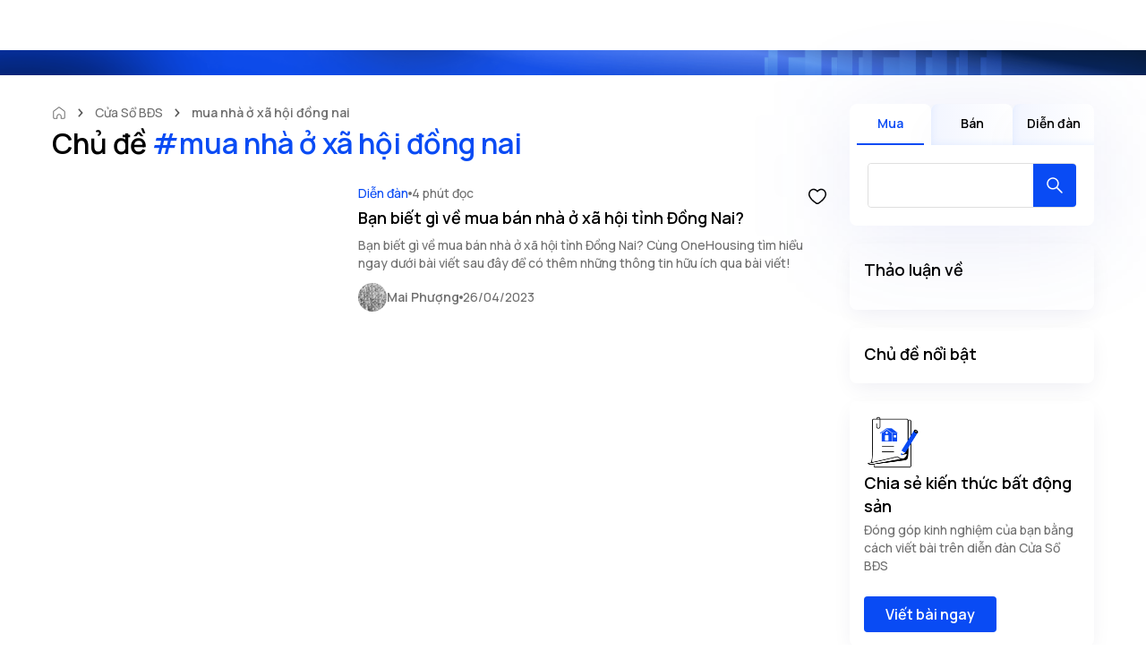

--- FILE ---
content_type: text/html; charset=utf-8
request_url: https://onehousing.vn/blog/tag/mua-nha-o-xa-hoi-dong-nai
body_size: 39146
content:
<!DOCTYPE html><html lang="vi"><head><meta name="facebook-domain-verification" content="wlaglwz6xqpy4v6bgzvu7ykwiew3ja"/><noscript><img height="1" width="1"
          style="display:none" 
          src="https://www.facebook.com/tr?id=3364604763608239&ev=PageView&noscript=1" /></noscript><meta http-equiv="Content-Security-Policy" content="upgrade-insecure-requests"/><meta name="viewport" content="width=device-width, initial-scale=1"/><meta charSet="utf-8"/><meta name="robots" content="follow, index , max-snippet:-1, max-video-preview:-1, max-image-preview:large"/><meta property="og:locale" content="vi_VN"/><meta property="fb:app_id" content="301833521116643"/><meta property="og:site_name" content="OneHousing"/><link href="/assets/favicon.ico" rel="shortcut icon" type="image/x-icon"/><title>Chủ đề #mua nhà ở xã hội đồng nai | OneHousing</title><meta name="title" content="Chủ đề #mua nhà ở xã hội đồng nai | OneHousing"/><meta name="description" content="Cùng OneHousing tìm hiểu và tham khảo thêm những thông tin hay, liên quan đến Chủ đề #mua nhà ở xã hội đồng nai sau nhé!"/><link rel="canonical" href="https://onehousing.vn/blog/tag/mua-nha-o-xa-hoi-dong-nai"/><meta name="twitter:title" content="Chủ đề #mua nhà ở xã hội đồng nai | OneHousing"/><meta name="twitter:description" content="Cùng OneHousing tìm hiểu và tham khảo thêm những thông tin hay, liên quan đến Chủ đề #mua nhà ở xã hội đồng nai sau nhé!"/><meta name="twitter:url" content="https://onehousing.vn/blog/tag/mua-nha-o-xa-hoi-dong-nai"/><meta name="twitter:image" content="https://cdn.onehousing.vn/onehousing-web/web-asset/onehousing-cung-nhau-vuon-toi-hanh-phuc-va-thinh-vuong.png"/><meta property="og:url" content="https://onehousing.vn/blog/tag/mua-nha-o-xa-hoi-dong-nai"/><meta property="og:type" content="website"/><meta property="og:title" content="Chủ đề #mua nhà ở xã hội đồng nai | OneHousing"/><meta property="og:description" content="Cùng OneHousing tìm hiểu và tham khảo thêm những thông tin hay, liên quan đến Chủ đề #mua nhà ở xã hội đồng nai sau nhé!"/><meta property="og:image" content="https://cdn.onehousing.vn/onehousing-web/web-asset/onehousing-cung-nhau-vuon-toi-hanh-phuc-va-thinh-vuong.png"/><meta property="og:image:secure" content="https://cdn.onehousing.vn/onehousing-web/web-asset/onehousing-cung-nhau-vuon-toi-hanh-phuc-va-thinh-vuong.png"/><meta property="og:image:alt" content="Chủ đề #mua nhà ở xã hội đồng nai | OneHousing"/><script type="application/ld+json">{"@context":"https://schema.org","@type":"Article","mainEntityOfPage":{"@type":"WebPage","@id":"https://onehousing.vn/blog/tag/mua-nha-o-xa-hoi-dong-nai"},"headline":"mua nhà ở xã hội đồng nai"}</script><script type="application/ld+json">{"@context":"https://schema.org/","@type":"BreadcrumbList","itemListElement":[{"@type":"ListItem","position":1,"name":"Trang chủ","item":"https://onehousing.vn"},{"@type":"ListItem","position":2,"name":"Cửa Sổ BĐS","item":"https://onehousing.vn/blog"},{"@type":"ListItem","position":3,"name":"mua nhà ở xã hội đồng nai","item":"https://onehousing.vn/blog/tag/mua-nha-o-xa-hoi-dong-nai"}]}</script><link rel="preload" as="image" media="screen and (max-width: 480px)" href="https://cdn.onehousing.vn/onehousing-web/web-asset/omre-assets/page-image/omre_trang_tin_tuc/bn_oh_navbar_blog_background_mobile@3x.png"/><link rel="preload" as="image" media="screen and (min-width: 480px)" href="https://cdn.onehousing.vn/onehousing-web/web-asset/omre-assets/page-image/omre_trang_tin_tuc/bn_oh_navbar_blog_background_desktop@3x.png"/><meta name="next-head-count" content="29"/><link rel="preload" as="image/svg+xml" href="icons/sprite.svg"/><script type="application/ld+json">{"@context":"https://schema.org/","@type":"Organization","url":"https://onehousing.vn/","logo":"https://onehousing.vn/image-resize/width=256,quality=80,format=webp/https://cdn.onehousing.vn/onehousing-web/web-asset/omre-assets/images/OH-logo.svg","name":"OneHousing | Mua bán, cho thuê nhà đất Hà Nội, HCM - Nền tảng bất động sản uy tín","description":"Hệ sinh thái mua bán nhà đất, đăng tin bất động sản mua bán/ cho thuê nhà đất, căn hộ chung cư, văn phòng mặt bằng kinh doanh, đất nền,... ✅Giá tốt thị trường ✅Chính chủ ✅Pháp lý mình bạch✅Môi giới tư vấn chuyên nghiệp tại Việt Nam","address":{"@type":"PostalAddress","postalCode":"100000","streetAddress":"Tòa OneMount - Tower 2 Times City - 458 Minh Khai - Vĩnh Tuy - Hai Bà Trưng - Hà Nội","addressCountry":"VN","addressLocality":"Hà Nội"},"sameAs":["https://www.facebook.com/itsonehousing/","https://www.youtube.com/@onehousingvn","https://www.instagram.com/onehousingvn/","https://www.tiktok.com/@vutrubatdongsan","https://www.tiktok.com/@onehousingofficial","https://open.spotify.com/show/2m20hbiXxkupJPV7VWwNWe","https://maps.app.goo.gl/SmrAwahKfPzNv5Dd8"],"contactPoint":{"@type":"ContactPoint","contactType":"Customer service","telephone":"1800646466","email":"cskh@onehousing.vn"},"legalName":"Công ty Cổ phần One Mount Real Estate","parentOrganization":{"@type":"Organization","name":"Techcombank - Ngân hàng Thương mại cổ phần Kỹ Thương Việt Nam"},"subOrganization":{"@type":"Organization","name":"Masterise Homes - Nhà Phát Triển Bất Động Sản Hàng Hiệu"}}</script><script type="application/ld+json">{"@context":"https://schema.org/ ","@type":"LocalBusiness","name":"OneHousing - Hệ sinh thái Bất động sản toàn diện hàng đầu Việt Nam","address":{"@type":"PostalAddress","postalCode":"100000","streetAddress":"Tầng 1, Tòa văn phòng T26, KĐT Times City, 458 Minh Khai, Phường Vĩnh Tuy, Quận Hai Bà Trưng, Thành phố Hà Nội","addressCountry":"VN","addressRegion":"Hanoi"},"image":"https://onehousing.vn/image-resize/width=256,quality=80,format=webp/https://cdn.onehousing.vn/onehousing-web/web-asset/omre-assets/images/OH-logo.svg","geo":{"@type":"GeoCoordinates","latitude":"21.00100964213596","longitude":"105.8666666648782"},"telephone":"1800646466"}</script><script type="7b89cb98606c726790f3224a-text/javascript">window.NREUM||(NREUM={});NREUM.info = {"agent":"","beacon":"bam.nr-data.net","errorBeacon":"bam.nr-data.net","licenseKey":"NRBR-0f4054c75345b0feed9","applicationID":"1116150330","agentToken":null,"applicationTime":1529.790817,"transactionName":"bwZSYUYFWkcDW0IPWVZMZ1BWIkZVD11BCURTNkJcGypRTBZSRUlxfTcfGlYIW1NNTFcBGWMXUVJnCEFTPw==","queueTime":0,"ttGuid":"8dcba5425f83f3be"}; (window.NREUM||(NREUM={})).init={privacy:{cookies_enabled:true},ajax:{deny_list:["bam.nr-data.net"]},feature_flags:["soft_nav"],distributed_tracing:{enabled:true}};(window.NREUM||(NREUM={})).loader_config={agentID:"1120266281",accountID:"2967319",trustKey:"1650408",xpid:"Vg8BVlVSARABVVBUBgQHVVcB",licenseKey:"NRBR-0f4054c75345b0feed9",applicationID:"1116150330",browserID:"1120266281"};;/*! For license information please see nr-loader-spa-1.308.0.min.js.LICENSE.txt */
(()=>{var e,t,r={384:(e,t,r)=>{"use strict";r.d(t,{NT:()=>a,US:()=>u,Zm:()=>o,bQ:()=>d,dV:()=>c,pV:()=>l});var n=r(6154),i=r(1863),s=r(1910);const a={beacon:"bam.nr-data.net",errorBeacon:"bam.nr-data.net"};function o(){return n.gm.NREUM||(n.gm.NREUM={}),void 0===n.gm.newrelic&&(n.gm.newrelic=n.gm.NREUM),n.gm.NREUM}function c(){let e=o();return e.o||(e.o={ST:n.gm.setTimeout,SI:n.gm.setImmediate||n.gm.setInterval,CT:n.gm.clearTimeout,XHR:n.gm.XMLHttpRequest,REQ:n.gm.Request,EV:n.gm.Event,PR:n.gm.Promise,MO:n.gm.MutationObserver,FETCH:n.gm.fetch,WS:n.gm.WebSocket},(0,s.i)(...Object.values(e.o))),e}function d(e,t){let r=o();r.initializedAgents??={},t.initializedAt={ms:(0,i.t)(),date:new Date},r.initializedAgents[e]=t}function u(e,t){o()[e]=t}function l(){return function(){let e=o();const t=e.info||{};e.info={beacon:a.beacon,errorBeacon:a.errorBeacon,...t}}(),function(){let e=o();const t=e.init||{};e.init={...t}}(),c(),function(){let e=o();const t=e.loader_config||{};e.loader_config={...t}}(),o()}},782:(e,t,r)=>{"use strict";r.d(t,{T:()=>n});const n=r(860).K7.pageViewTiming},860:(e,t,r)=>{"use strict";r.d(t,{$J:()=>u,K7:()=>c,P3:()=>d,XX:()=>i,Yy:()=>o,df:()=>s,qY:()=>n,v4:()=>a});const n="events",i="jserrors",s="browser/blobs",a="rum",o="browser/logs",c={ajax:"ajax",genericEvents:"generic_events",jserrors:i,logging:"logging",metrics:"metrics",pageAction:"page_action",pageViewEvent:"page_view_event",pageViewTiming:"page_view_timing",sessionReplay:"session_replay",sessionTrace:"session_trace",softNav:"soft_navigations",spa:"spa"},d={[c.pageViewEvent]:1,[c.pageViewTiming]:2,[c.metrics]:3,[c.jserrors]:4,[c.spa]:5,[c.ajax]:6,[c.sessionTrace]:7,[c.softNav]:8,[c.sessionReplay]:9,[c.logging]:10,[c.genericEvents]:11},u={[c.pageViewEvent]:a,[c.pageViewTiming]:n,[c.ajax]:n,[c.spa]:n,[c.softNav]:n,[c.metrics]:i,[c.jserrors]:i,[c.sessionTrace]:s,[c.sessionReplay]:s,[c.logging]:o,[c.genericEvents]:"ins"}},944:(e,t,r)=>{"use strict";r.d(t,{R:()=>i});var n=r(3241);function i(e,t){"function"==typeof console.debug&&(console.debug("New Relic Warning: https://github.com/newrelic/newrelic-browser-agent/blob/main/docs/warning-codes.md#".concat(e),t),(0,n.W)({agentIdentifier:null,drained:null,type:"data",name:"warn",feature:"warn",data:{code:e,secondary:t}}))}},993:(e,t,r)=>{"use strict";r.d(t,{A$:()=>s,ET:()=>a,TZ:()=>o,p_:()=>i});var n=r(860);const i={ERROR:"ERROR",WARN:"WARN",INFO:"INFO",DEBUG:"DEBUG",TRACE:"TRACE"},s={OFF:0,ERROR:1,WARN:2,INFO:3,DEBUG:4,TRACE:5},a="log",o=n.K7.logging},1541:(e,t,r)=>{"use strict";r.d(t,{U:()=>i,f:()=>n});const n={MFE:"MFE",BA:"BA"};function i(e,t){if(2!==t?.harvestEndpointVersion)return{};const r=t.agentRef.runtime.appMetadata.agents[0].entityGuid;return e?{"source.id":e.id,"source.name":e.name,"source.type":e.type,"parent.id":e.parent?.id||r,"parent.type":e.parent?.type||n.BA}:{"entity.guid":r,appId:t.agentRef.info.applicationID}}},1687:(e,t,r)=>{"use strict";r.d(t,{Ak:()=>d,Ze:()=>h,x3:()=>u});var n=r(3241),i=r(7836),s=r(3606),a=r(860),o=r(2646);const c={};function d(e,t){const r={staged:!1,priority:a.P3[t]||0};l(e),c[e].get(t)||c[e].set(t,r)}function u(e,t){e&&c[e]&&(c[e].get(t)&&c[e].delete(t),p(e,t,!1),c[e].size&&f(e))}function l(e){if(!e)throw new Error("agentIdentifier required");c[e]||(c[e]=new Map)}function h(e="",t="feature",r=!1){if(l(e),!e||!c[e].get(t)||r)return p(e,t);c[e].get(t).staged=!0,f(e)}function f(e){const t=Array.from(c[e]);t.every(([e,t])=>t.staged)&&(t.sort((e,t)=>e[1].priority-t[1].priority),t.forEach(([t])=>{c[e].delete(t),p(e,t)}))}function p(e,t,r=!0){const a=e?i.ee.get(e):i.ee,c=s.i.handlers;if(!a.aborted&&a.backlog&&c){if((0,n.W)({agentIdentifier:e,type:"lifecycle",name:"drain",feature:t}),r){const e=a.backlog[t],r=c[t];if(r){for(let t=0;e&&t<e.length;++t)g(e[t],r);Object.entries(r).forEach(([e,t])=>{Object.values(t||{}).forEach(t=>{t[0]?.on&&t[0]?.context()instanceof o.y&&t[0].on(e,t[1])})})}}a.isolatedBacklog||delete c[t],a.backlog[t]=null,a.emit("drain-"+t,[])}}function g(e,t){var r=e[1];Object.values(t[r]||{}).forEach(t=>{var r=e[0];if(t[0]===r){var n=t[1],i=e[3],s=e[2];n.apply(i,s)}})}},1738:(e,t,r)=>{"use strict";r.d(t,{U:()=>f,Y:()=>h});var n=r(3241),i=r(9908),s=r(1863),a=r(944),o=r(5701),c=r(3969),d=r(8362),u=r(860),l=r(4261);function h(e,t,r,s){const h=s||r;!h||h[e]&&h[e]!==d.d.prototype[e]||(h[e]=function(){(0,i.p)(c.xV,["API/"+e+"/called"],void 0,u.K7.metrics,r.ee),(0,n.W)({agentIdentifier:r.agentIdentifier,drained:!!o.B?.[r.agentIdentifier],type:"data",name:"api",feature:l.Pl+e,data:{}});try{return t.apply(this,arguments)}catch(e){(0,a.R)(23,e)}})}function f(e,t,r,n,a){const o=e.info;null===r?delete o.jsAttributes[t]:o.jsAttributes[t]=r,(a||null===r)&&(0,i.p)(l.Pl+n,[(0,s.t)(),t,r],void 0,"session",e.ee)}},1741:(e,t,r)=>{"use strict";r.d(t,{W:()=>s});var n=r(944),i=r(4261);class s{#e(e,...t){if(this[e]!==s.prototype[e])return this[e](...t);(0,n.R)(35,e)}addPageAction(e,t){return this.#e(i.hG,e,t)}register(e){return this.#e(i.eY,e)}recordCustomEvent(e,t){return this.#e(i.fF,e,t)}setPageViewName(e,t){return this.#e(i.Fw,e,t)}setCustomAttribute(e,t,r){return this.#e(i.cD,e,t,r)}noticeError(e,t){return this.#e(i.o5,e,t)}setUserId(e,t=!1){return this.#e(i.Dl,e,t)}setApplicationVersion(e){return this.#e(i.nb,e)}setErrorHandler(e){return this.#e(i.bt,e)}addRelease(e,t){return this.#e(i.k6,e,t)}log(e,t){return this.#e(i.$9,e,t)}start(){return this.#e(i.d3)}finished(e){return this.#e(i.BL,e)}recordReplay(){return this.#e(i.CH)}pauseReplay(){return this.#e(i.Tb)}addToTrace(e){return this.#e(i.U2,e)}setCurrentRouteName(e){return this.#e(i.PA,e)}interaction(e){return this.#e(i.dT,e)}wrapLogger(e,t,r){return this.#e(i.Wb,e,t,r)}measure(e,t){return this.#e(i.V1,e,t)}consent(e){return this.#e(i.Pv,e)}}},1863:(e,t,r)=>{"use strict";function n(){return Math.floor(performance.now())}r.d(t,{t:()=>n})},1910:(e,t,r)=>{"use strict";r.d(t,{i:()=>s});var n=r(944);const i=new Map;function s(...e){return e.every(e=>{if(i.has(e))return i.get(e);const t="function"==typeof e?e.toString():"",r=t.includes("[native code]"),s=t.includes("nrWrapper");return r||s||(0,n.R)(64,e?.name||t),i.set(e,r),r})}},2555:(e,t,r)=>{"use strict";r.d(t,{D:()=>o,f:()=>a});var n=r(384),i=r(8122);const s={beacon:n.NT.beacon,errorBeacon:n.NT.errorBeacon,licenseKey:void 0,applicationID:void 0,sa:void 0,queueTime:void 0,applicationTime:void 0,ttGuid:void 0,user:void 0,account:void 0,product:void 0,extra:void 0,jsAttributes:{},userAttributes:void 0,atts:void 0,transactionName:void 0,tNamePlain:void 0};function a(e){try{return!!e.licenseKey&&!!e.errorBeacon&&!!e.applicationID}catch(e){return!1}}const o=e=>(0,i.a)(e,s)},2614:(e,t,r)=>{"use strict";r.d(t,{BB:()=>a,H3:()=>n,g:()=>d,iL:()=>c,tS:()=>o,uh:()=>i,wk:()=>s});const n="NRBA",i="SESSION",s=144e5,a=18e5,o={STARTED:"session-started",PAUSE:"session-pause",RESET:"session-reset",RESUME:"session-resume",UPDATE:"session-update"},c={SAME_TAB:"same-tab",CROSS_TAB:"cross-tab"},d={OFF:0,FULL:1,ERROR:2}},2646:(e,t,r)=>{"use strict";r.d(t,{y:()=>n});class n{constructor(e){this.contextId=e}}},2843:(e,t,r)=>{"use strict";r.d(t,{G:()=>s,u:()=>i});var n=r(3878);function i(e,t=!1,r,i){(0,n.DD)("visibilitychange",function(){if(t)return void("hidden"===document.visibilityState&&e());e(document.visibilityState)},r,i)}function s(e,t,r){(0,n.sp)("pagehide",e,t,r)}},3241:(e,t,r)=>{"use strict";r.d(t,{W:()=>s});var n=r(6154);const i="newrelic";function s(e={}){try{n.gm.dispatchEvent(new CustomEvent(i,{detail:e}))}catch(e){}}},3304:(e,t,r)=>{"use strict";r.d(t,{A:()=>s});var n=r(7836);const i=()=>{const e=new WeakSet;return(t,r)=>{if("object"==typeof r&&null!==r){if(e.has(r))return;e.add(r)}return r}};function s(e){try{return JSON.stringify(e,i())??""}catch(e){try{n.ee.emit("internal-error",[e])}catch(e){}return""}}},3333:(e,t,r)=>{"use strict";r.d(t,{$v:()=>u,TZ:()=>n,Xh:()=>c,Zp:()=>i,kd:()=>d,mq:()=>o,nf:()=>a,qN:()=>s});const n=r(860).K7.genericEvents,i=["auxclick","click","copy","keydown","paste","scrollend"],s=["focus","blur"],a=4,o=1e3,c=2e3,d=["PageAction","UserAction","BrowserPerformance"],u={RESOURCES:"experimental.resources",REGISTER:"register"}},3434:(e,t,r)=>{"use strict";r.d(t,{Jt:()=>s,YM:()=>d});var n=r(7836),i=r(5607);const s="nr@original:".concat(i.W),a=50;var o=Object.prototype.hasOwnProperty,c=!1;function d(e,t){return e||(e=n.ee),r.inPlace=function(e,t,n,i,s){n||(n="");const a="-"===n.charAt(0);for(let o=0;o<t.length;o++){const c=t[o],d=e[c];l(d)||(e[c]=r(d,a?c+n:n,i,c,s))}},r.flag=s,r;function r(t,r,n,c,d){return l(t)?t:(r||(r=""),nrWrapper[s]=t,function(e,t,r){if(Object.defineProperty&&Object.keys)try{return Object.keys(e).forEach(function(r){Object.defineProperty(t,r,{get:function(){return e[r]},set:function(t){return e[r]=t,t}})}),t}catch(e){u([e],r)}for(var n in e)o.call(e,n)&&(t[n]=e[n])}(t,nrWrapper,e),nrWrapper);function nrWrapper(){var s,o,l,h;let f;try{o=this,s=[...arguments],l="function"==typeof n?n(s,o):n||{}}catch(t){u([t,"",[s,o,c],l],e)}i(r+"start",[s,o,c],l,d);const p=performance.now();let g;try{return h=t.apply(o,s),g=performance.now(),h}catch(e){throw g=performance.now(),i(r+"err",[s,o,e],l,d),f=e,f}finally{const e=g-p,t={start:p,end:g,duration:e,isLongTask:e>=a,methodName:c,thrownError:f};t.isLongTask&&i("long-task",[t,o],l,d),i(r+"end",[s,o,h],l,d)}}}function i(r,n,i,s){if(!c||t){var a=c;c=!0;try{e.emit(r,n,i,t,s)}catch(t){u([t,r,n,i],e)}c=a}}}function u(e,t){t||(t=n.ee);try{t.emit("internal-error",e)}catch(e){}}function l(e){return!(e&&"function"==typeof e&&e.apply&&!e[s])}},3606:(e,t,r)=>{"use strict";r.d(t,{i:()=>s});var n=r(9908);s.on=a;var i=s.handlers={};function s(e,t,r,s){a(s||n.d,i,e,t,r)}function a(e,t,r,i,s){s||(s="feature"),e||(e=n.d);var a=t[s]=t[s]||{};(a[r]=a[r]||[]).push([e,i])}},3738:(e,t,r)=>{"use strict";r.d(t,{He:()=>i,Kp:()=>o,Lc:()=>d,Rz:()=>u,TZ:()=>n,bD:()=>s,d3:()=>a,jx:()=>l,sl:()=>h,uP:()=>c});const n=r(860).K7.sessionTrace,i="bstResource",s="resource",a="-start",o="-end",c="fn"+a,d="fn"+o,u="pushState",l=1e3,h=3e4},3785:(e,t,r)=>{"use strict";r.d(t,{R:()=>c,b:()=>d});var n=r(9908),i=r(1863),s=r(860),a=r(3969),o=r(993);function c(e,t,r={},c=o.p_.INFO,d=!0,u,l=(0,i.t)()){(0,n.p)(a.xV,["API/logging/".concat(c.toLowerCase(),"/called")],void 0,s.K7.metrics,e),(0,n.p)(o.ET,[l,t,r,c,d,u],void 0,s.K7.logging,e)}function d(e){return"string"==typeof e&&Object.values(o.p_).some(t=>t===e.toUpperCase().trim())}},3878:(e,t,r)=>{"use strict";function n(e,t){return{capture:e,passive:!1,signal:t}}function i(e,t,r=!1,i){window.addEventListener(e,t,n(r,i))}function s(e,t,r=!1,i){document.addEventListener(e,t,n(r,i))}r.d(t,{DD:()=>s,jT:()=>n,sp:()=>i})},3962:(e,t,r)=>{"use strict";r.d(t,{AM:()=>a,O2:()=>l,OV:()=>s,Qu:()=>h,TZ:()=>c,ih:()=>f,pP:()=>o,t1:()=>u,tC:()=>i,wD:()=>d});var n=r(860);const i=["click","keydown","submit"],s="popstate",a="api",o="initialPageLoad",c=n.K7.softNav,d=5e3,u=500,l={INITIAL_PAGE_LOAD:"",ROUTE_CHANGE:1,UNSPECIFIED:2},h={INTERACTION:1,AJAX:2,CUSTOM_END:3,CUSTOM_TRACER:4},f={IP:"in progress",PF:"pending finish",FIN:"finished",CAN:"cancelled"}},3969:(e,t,r)=>{"use strict";r.d(t,{TZ:()=>n,XG:()=>o,rs:()=>i,xV:()=>a,z_:()=>s});const n=r(860).K7.metrics,i="sm",s="cm",a="storeSupportabilityMetrics",o="storeEventMetrics"},4234:(e,t,r)=>{"use strict";r.d(t,{W:()=>s});var n=r(7836),i=r(1687);class s{constructor(e,t){this.agentIdentifier=e,this.ee=n.ee.get(e),this.featureName=t,this.blocked=!1}deregisterDrain(){(0,i.x3)(this.agentIdentifier,this.featureName)}}},4261:(e,t,r)=>{"use strict";r.d(t,{$9:()=>u,BL:()=>c,CH:()=>p,Dl:()=>R,Fw:()=>w,PA:()=>v,Pl:()=>n,Pv:()=>A,Tb:()=>h,U2:()=>a,V1:()=>E,Wb:()=>T,bt:()=>y,cD:()=>b,d3:()=>x,dT:()=>d,eY:()=>g,fF:()=>f,hG:()=>s,hw:()=>i,k6:()=>o,nb:()=>m,o5:()=>l});const n="api-",i=n+"ixn-",s="addPageAction",a="addToTrace",o="addRelease",c="finished",d="interaction",u="log",l="noticeError",h="pauseReplay",f="recordCustomEvent",p="recordReplay",g="register",m="setApplicationVersion",v="setCurrentRouteName",b="setCustomAttribute",y="setErrorHandler",w="setPageViewName",R="setUserId",x="start",T="wrapLogger",E="measure",A="consent"},5205:(e,t,r)=>{"use strict";r.d(t,{j:()=>S});var n=r(384),i=r(1741);var s=r(2555),a=r(3333);const o=e=>{if(!e||"string"!=typeof e)return!1;try{document.createDocumentFragment().querySelector(e)}catch{return!1}return!0};var c=r(2614),d=r(944),u=r(8122);const l="[data-nr-mask]",h=e=>(0,u.a)(e,(()=>{const e={feature_flags:[],experimental:{allow_registered_children:!1,resources:!1},mask_selector:"*",block_selector:"[data-nr-block]",mask_input_options:{color:!1,date:!1,"datetime-local":!1,email:!1,month:!1,number:!1,range:!1,search:!1,tel:!1,text:!1,time:!1,url:!1,week:!1,textarea:!1,select:!1,password:!0}};return{ajax:{deny_list:void 0,block_internal:!0,enabled:!0,autoStart:!0},api:{get allow_registered_children(){return e.feature_flags.includes(a.$v.REGISTER)||e.experimental.allow_registered_children},set allow_registered_children(t){e.experimental.allow_registered_children=t},duplicate_registered_data:!1},browser_consent_mode:{enabled:!1},distributed_tracing:{enabled:void 0,exclude_newrelic_header:void 0,cors_use_newrelic_header:void 0,cors_use_tracecontext_headers:void 0,allowed_origins:void 0},get feature_flags(){return e.feature_flags},set feature_flags(t){e.feature_flags=t},generic_events:{enabled:!0,autoStart:!0},harvest:{interval:30},jserrors:{enabled:!0,autoStart:!0},logging:{enabled:!0,autoStart:!0},metrics:{enabled:!0,autoStart:!0},obfuscate:void 0,page_action:{enabled:!0},page_view_event:{enabled:!0,autoStart:!0},page_view_timing:{enabled:!0,autoStart:!0},performance:{capture_marks:!1,capture_measures:!1,capture_detail:!0,resources:{get enabled(){return e.feature_flags.includes(a.$v.RESOURCES)||e.experimental.resources},set enabled(t){e.experimental.resources=t},asset_types:[],first_party_domains:[],ignore_newrelic:!0}},privacy:{cookies_enabled:!0},proxy:{assets:void 0,beacon:void 0},session:{expiresMs:c.wk,inactiveMs:c.BB},session_replay:{autoStart:!0,enabled:!1,preload:!1,sampling_rate:10,error_sampling_rate:100,collect_fonts:!1,inline_images:!1,fix_stylesheets:!0,mask_all_inputs:!0,get mask_text_selector(){return e.mask_selector},set mask_text_selector(t){o(t)?e.mask_selector="".concat(t,",").concat(l):""===t||null===t?e.mask_selector=l:(0,d.R)(5,t)},get block_class(){return"nr-block"},get ignore_class(){return"nr-ignore"},get mask_text_class(){return"nr-mask"},get block_selector(){return e.block_selector},set block_selector(t){o(t)?e.block_selector+=",".concat(t):""!==t&&(0,d.R)(6,t)},get mask_input_options(){return e.mask_input_options},set mask_input_options(t){t&&"object"==typeof t?e.mask_input_options={...t,password:!0}:(0,d.R)(7,t)}},session_trace:{enabled:!0,autoStart:!0},soft_navigations:{enabled:!0,autoStart:!0},spa:{enabled:!0,autoStart:!0},ssl:void 0,user_actions:{enabled:!0,elementAttributes:["id","className","tagName","type"]}}})());var f=r(6154),p=r(9324);let g=0;const m={buildEnv:p.F3,distMethod:p.Xs,version:p.xv,originTime:f.WN},v={consented:!1},b={appMetadata:{},get consented(){return this.session?.state?.consent||v.consented},set consented(e){v.consented=e},customTransaction:void 0,denyList:void 0,disabled:!1,harvester:void 0,isolatedBacklog:!1,isRecording:!1,loaderType:void 0,maxBytes:3e4,obfuscator:void 0,onerror:void 0,ptid:void 0,releaseIds:{},session:void 0,timeKeeper:void 0,registeredEntities:[],jsAttributesMetadata:{bytes:0},get harvestCount(){return++g}},y=e=>{const t=(0,u.a)(e,b),r=Object.keys(m).reduce((e,t)=>(e[t]={value:m[t],writable:!1,configurable:!0,enumerable:!0},e),{});return Object.defineProperties(t,r)};var w=r(5701);const R=e=>{const t=e.startsWith("http");e+="/",r.p=t?e:"https://"+e};var x=r(7836),T=r(3241);const E={accountID:void 0,trustKey:void 0,agentID:void 0,licenseKey:void 0,applicationID:void 0,xpid:void 0},A=e=>(0,u.a)(e,E),_=new Set;function S(e,t={},r,a){let{init:o,info:c,loader_config:d,runtime:u={},exposed:l=!0}=t;if(!c){const e=(0,n.pV)();o=e.init,c=e.info,d=e.loader_config}e.init=h(o||{}),e.loader_config=A(d||{}),c.jsAttributes??={},f.bv&&(c.jsAttributes.isWorker=!0),e.info=(0,s.D)(c);const p=e.init,g=[c.beacon,c.errorBeacon];_.has(e.agentIdentifier)||(p.proxy.assets&&(R(p.proxy.assets),g.push(p.proxy.assets)),p.proxy.beacon&&g.push(p.proxy.beacon),e.beacons=[...g],function(e){const t=(0,n.pV)();Object.getOwnPropertyNames(i.W.prototype).forEach(r=>{const n=i.W.prototype[r];if("function"!=typeof n||"constructor"===n)return;let s=t[r];e[r]&&!1!==e.exposed&&"micro-agent"!==e.runtime?.loaderType&&(t[r]=(...t)=>{const n=e[r](...t);return s?s(...t):n})})}(e),(0,n.US)("activatedFeatures",w.B)),u.denyList=[...p.ajax.deny_list||[],...p.ajax.block_internal?g:[]],u.ptid=e.agentIdentifier,u.loaderType=r,e.runtime=y(u),_.has(e.agentIdentifier)||(e.ee=x.ee.get(e.agentIdentifier),e.exposed=l,(0,T.W)({agentIdentifier:e.agentIdentifier,drained:!!w.B?.[e.agentIdentifier],type:"lifecycle",name:"initialize",feature:void 0,data:e.config})),_.add(e.agentIdentifier)}},5270:(e,t,r)=>{"use strict";r.d(t,{Aw:()=>a,SR:()=>s,rF:()=>o});var n=r(384),i=r(7767);function s(e){return!!(0,n.dV)().o.MO&&(0,i.V)(e)&&!0===e?.session_trace.enabled}function a(e){return!0===e?.session_replay.preload&&s(e)}function o(e,t){try{if("string"==typeof t?.type){if("password"===t.type.toLowerCase())return"*".repeat(e?.length||0);if(void 0!==t?.dataset?.nrUnmask||t?.classList?.contains("nr-unmask"))return e}}catch(e){}return"string"==typeof e?e.replace(/[\S]/g,"*"):"*".repeat(e?.length||0)}},5289:(e,t,r)=>{"use strict";r.d(t,{GG:()=>a,Qr:()=>c,sB:()=>o});var n=r(3878),i=r(6389);function s(){return"undefined"==typeof document||"complete"===document.readyState}function a(e,t){if(s())return e();const r=(0,i.J)(e),a=setInterval(()=>{s()&&(clearInterval(a),r())},500);(0,n.sp)("load",r,t)}function o(e){if(s())return e();(0,n.DD)("DOMContentLoaded",e)}function c(e){if(s())return e();(0,n.sp)("popstate",e)}},5607:(e,t,r)=>{"use strict";r.d(t,{W:()=>n});const n=(0,r(9566).bz)()},5701:(e,t,r)=>{"use strict";r.d(t,{B:()=>s,t:()=>a});var n=r(3241);const i=new Set,s={};function a(e,t){const r=t.agentIdentifier;s[r]??={},e&&"object"==typeof e&&(i.has(r)||(t.ee.emit("rumresp",[e]),s[r]=e,i.add(r),(0,n.W)({agentIdentifier:r,loaded:!0,drained:!0,type:"lifecycle",name:"load",feature:void 0,data:e})))}},6154:(e,t,r)=>{"use strict";r.d(t,{OF:()=>d,RI:()=>i,WN:()=>h,bv:()=>s,eN:()=>f,gm:()=>a,lR:()=>l,m:()=>c,mw:()=>o,sb:()=>u});var n=r(1863);const i="undefined"!=typeof window&&!!window.document,s="undefined"!=typeof WorkerGlobalScope&&("undefined"!=typeof self&&self instanceof WorkerGlobalScope&&self.navigator instanceof WorkerNavigator||"undefined"!=typeof globalThis&&globalThis instanceof WorkerGlobalScope&&globalThis.navigator instanceof WorkerNavigator),a=i?window:"undefined"!=typeof WorkerGlobalScope&&("undefined"!=typeof self&&self instanceof WorkerGlobalScope&&self||"undefined"!=typeof globalThis&&globalThis instanceof WorkerGlobalScope&&globalThis),o=Boolean("hidden"===a?.document?.visibilityState),c=""+a?.location,d=/iPad|iPhone|iPod/.test(a.navigator?.userAgent),u=d&&"undefined"==typeof SharedWorker,l=(()=>{const e=a.navigator?.userAgent?.match(/Firefox[/\s](\d+\.\d+)/);return Array.isArray(e)&&e.length>=2?+e[1]:0})(),h=Date.now()-(0,n.t)(),f=()=>"undefined"!=typeof PerformanceNavigationTiming&&a?.performance?.getEntriesByType("navigation")?.[0]?.responseStart},6344:(e,t,r)=>{"use strict";r.d(t,{BB:()=>u,Qb:()=>l,TZ:()=>i,Ug:()=>a,Vh:()=>s,_s:()=>o,bc:()=>d,yP:()=>c});var n=r(2614);const i=r(860).K7.sessionReplay,s="errorDuringReplay",a=.12,o={DomContentLoaded:0,Load:1,FullSnapshot:2,IncrementalSnapshot:3,Meta:4,Custom:5},c={[n.g.ERROR]:15e3,[n.g.FULL]:3e5,[n.g.OFF]:0},d={RESET:{message:"Session was reset",sm:"Reset"},IMPORT:{message:"Recorder failed to import",sm:"Import"},TOO_MANY:{message:"429: Too Many Requests",sm:"Too-Many"},TOO_BIG:{message:"Payload was too large",sm:"Too-Big"},CROSS_TAB:{message:"Session Entity was set to OFF on another tab",sm:"Cross-Tab"},ENTITLEMENTS:{message:"Session Replay is not allowed and will not be started",sm:"Entitlement"}},u=5e3,l={API:"api",RESUME:"resume",SWITCH_TO_FULL:"switchToFull",INITIALIZE:"initialize",PRELOAD:"preload"}},6389:(e,t,r)=>{"use strict";function n(e,t=500,r={}){const n=r?.leading||!1;let i;return(...r)=>{n&&void 0===i&&(e.apply(this,r),i=setTimeout(()=>{i=clearTimeout(i)},t)),n||(clearTimeout(i),i=setTimeout(()=>{e.apply(this,r)},t))}}function i(e){let t=!1;return(...r)=>{t||(t=!0,e.apply(this,r))}}r.d(t,{J:()=>i,s:()=>n})},6630:(e,t,r)=>{"use strict";r.d(t,{T:()=>n});const n=r(860).K7.pageViewEvent},6774:(e,t,r)=>{"use strict";r.d(t,{T:()=>n});const n=r(860).K7.jserrors},7295:(e,t,r)=>{"use strict";r.d(t,{Xv:()=>a,gX:()=>i,iW:()=>s});var n=[];function i(e){if(!e||s(e))return!1;if(0===n.length)return!0;if("*"===n[0].hostname)return!1;for(var t=0;t<n.length;t++){var r=n[t];if(r.hostname.test(e.hostname)&&r.pathname.test(e.pathname))return!1}return!0}function s(e){return void 0===e.hostname}function a(e){if(n=[],e&&e.length)for(var t=0;t<e.length;t++){let r=e[t];if(!r)continue;if("*"===r)return void(n=[{hostname:"*"}]);0===r.indexOf("http://")?r=r.substring(7):0===r.indexOf("https://")&&(r=r.substring(8));const i=r.indexOf("/");let s,a;i>0?(s=r.substring(0,i),a=r.substring(i)):(s=r,a="*");let[c]=s.split(":");n.push({hostname:o(c),pathname:o(a,!0)})}}function o(e,t=!1){const r=e.replace(/[.+?^${}()|[\]\\]/g,e=>"\\"+e).replace(/\*/g,".*?");return new RegExp((t?"^":"")+r+"$")}},7485:(e,t,r)=>{"use strict";r.d(t,{D:()=>i});var n=r(6154);function i(e){if(0===(e||"").indexOf("data:"))return{protocol:"data"};try{const t=new URL(e,location.href),r={port:t.port,hostname:t.hostname,pathname:t.pathname,search:t.search,protocol:t.protocol.slice(0,t.protocol.indexOf(":")),sameOrigin:t.protocol===n.gm?.location?.protocol&&t.host===n.gm?.location?.host};return r.port&&""!==r.port||("http:"===t.protocol&&(r.port="80"),"https:"===t.protocol&&(r.port="443")),r.pathname&&""!==r.pathname?r.pathname.startsWith("/")||(r.pathname="/".concat(r.pathname)):r.pathname="/",r}catch(e){return{}}}},7699:(e,t,r)=>{"use strict";r.d(t,{It:()=>s,KC:()=>o,No:()=>i,qh:()=>a});var n=r(860);const i=16e3,s=1e6,a="SESSION_ERROR",o={[n.K7.logging]:!0,[n.K7.genericEvents]:!1,[n.K7.jserrors]:!1,[n.K7.ajax]:!1}},7767:(e,t,r)=>{"use strict";r.d(t,{V:()=>i});var n=r(6154);const i=e=>n.RI&&!0===e?.privacy.cookies_enabled},7836:(e,t,r)=>{"use strict";r.d(t,{P:()=>o,ee:()=>c});var n=r(384),i=r(8990),s=r(2646),a=r(5607);const o="nr@context:".concat(a.W),c=function e(t,r){var n={},a={},u={},l=!1;try{l=16===r.length&&d.initializedAgents?.[r]?.runtime.isolatedBacklog}catch(e){}var h={on:p,addEventListener:p,removeEventListener:function(e,t){var r=n[e];if(!r)return;for(var i=0;i<r.length;i++)r[i]===t&&r.splice(i,1)},emit:function(e,r,n,i,s){!1!==s&&(s=!0);if(c.aborted&&!i)return;t&&s&&t.emit(e,r,n);var o=f(n);g(e).forEach(e=>{e.apply(o,r)});var d=v()[a[e]];d&&d.push([h,e,r,o]);return o},get:m,listeners:g,context:f,buffer:function(e,t){const r=v();if(t=t||"feature",h.aborted)return;Object.entries(e||{}).forEach(([e,n])=>{a[n]=t,t in r||(r[t]=[])})},abort:function(){h._aborted=!0,Object.keys(h.backlog).forEach(e=>{delete h.backlog[e]})},isBuffering:function(e){return!!v()[a[e]]},debugId:r,backlog:l?{}:t&&"object"==typeof t.backlog?t.backlog:{},isolatedBacklog:l};return Object.defineProperty(h,"aborted",{get:()=>{let e=h._aborted||!1;return e||(t&&(e=t.aborted),e)}}),h;function f(e){return e&&e instanceof s.y?e:e?(0,i.I)(e,o,()=>new s.y(o)):new s.y(o)}function p(e,t){n[e]=g(e).concat(t)}function g(e){return n[e]||[]}function m(t){return u[t]=u[t]||e(h,t)}function v(){return h.backlog}}(void 0,"globalEE"),d=(0,n.Zm)();d.ee||(d.ee=c)},8122:(e,t,r)=>{"use strict";r.d(t,{a:()=>i});var n=r(944);function i(e,t){try{if(!e||"object"!=typeof e)return(0,n.R)(3);if(!t||"object"!=typeof t)return(0,n.R)(4);const r=Object.create(Object.getPrototypeOf(t),Object.getOwnPropertyDescriptors(t)),s=0===Object.keys(r).length?e:r;for(let a in s)if(void 0!==e[a])try{if(null===e[a]){r[a]=null;continue}Array.isArray(e[a])&&Array.isArray(t[a])?r[a]=Array.from(new Set([...e[a],...t[a]])):"object"==typeof e[a]&&"object"==typeof t[a]?r[a]=i(e[a],t[a]):r[a]=e[a]}catch(e){r[a]||(0,n.R)(1,e)}return r}catch(e){(0,n.R)(2,e)}}},8139:(e,t,r)=>{"use strict";r.d(t,{u:()=>h});var n=r(7836),i=r(3434),s=r(8990),a=r(6154);const o={},c=a.gm.XMLHttpRequest,d="addEventListener",u="removeEventListener",l="nr@wrapped:".concat(n.P);function h(e){var t=function(e){return(e||n.ee).get("events")}(e);if(o[t.debugId]++)return t;o[t.debugId]=1;var r=(0,i.YM)(t,!0);function h(e){r.inPlace(e,[d,u],"-",p)}function p(e,t){return e[1]}return"getPrototypeOf"in Object&&(a.RI&&f(document,h),c&&f(c.prototype,h),f(a.gm,h)),t.on(d+"-start",function(e,t){var n=e[1];if(null!==n&&("function"==typeof n||"object"==typeof n)&&"newrelic"!==e[0]){var i=(0,s.I)(n,l,function(){var e={object:function(){if("function"!=typeof n.handleEvent)return;return n.handleEvent.apply(n,arguments)},function:n}[typeof n];return e?r(e,"fn-",null,e.name||"anonymous"):n});this.wrapped=e[1]=i}}),t.on(u+"-start",function(e){e[1]=this.wrapped||e[1]}),t}function f(e,t,...r){let n=e;for(;"object"==typeof n&&!Object.prototype.hasOwnProperty.call(n,d);)n=Object.getPrototypeOf(n);n&&t(n,...r)}},8362:(e,t,r)=>{"use strict";r.d(t,{d:()=>s});var n=r(9566),i=r(1741);class s extends i.W{agentIdentifier=(0,n.LA)(16)}},8374:(e,t,r)=>{r.nc=(()=>{try{return document?.currentScript?.nonce}catch(e){}return""})()},8990:(e,t,r)=>{"use strict";r.d(t,{I:()=>i});var n=Object.prototype.hasOwnProperty;function i(e,t,r){if(n.call(e,t))return e[t];var i=r();if(Object.defineProperty&&Object.keys)try{return Object.defineProperty(e,t,{value:i,writable:!0,enumerable:!1}),i}catch(e){}return e[t]=i,i}},9119:(e,t,r)=>{"use strict";r.d(t,{L:()=>s});var n=/([^?#]*)[^#]*(#[^?]*|$).*/,i=/([^?#]*)().*/;function s(e,t){return e?e.replace(t?n:i,"$1$2"):e}},9300:(e,t,r)=>{"use strict";r.d(t,{T:()=>n});const n=r(860).K7.ajax},9324:(e,t,r)=>{"use strict";r.d(t,{AJ:()=>a,F3:()=>i,Xs:()=>s,Yq:()=>o,xv:()=>n});const n="1.308.0",i="PROD",s="CDN",a="@newrelic/rrweb",o="1.0.1"},9566:(e,t,r)=>{"use strict";r.d(t,{LA:()=>o,ZF:()=>c,bz:()=>a,el:()=>d});var n=r(6154);const i="xxxxxxxx-xxxx-4xxx-yxxx-xxxxxxxxxxxx";function s(e,t){return e?15&e[t]:16*Math.random()|0}function a(){const e=n.gm?.crypto||n.gm?.msCrypto;let t,r=0;return e&&e.getRandomValues&&(t=e.getRandomValues(new Uint8Array(30))),i.split("").map(e=>"x"===e?s(t,r++).toString(16):"y"===e?(3&s()|8).toString(16):e).join("")}function o(e){const t=n.gm?.crypto||n.gm?.msCrypto;let r,i=0;t&&t.getRandomValues&&(r=t.getRandomValues(new Uint8Array(e)));const a=[];for(var o=0;o<e;o++)a.push(s(r,i++).toString(16));return a.join("")}function c(){return o(16)}function d(){return o(32)}},9908:(e,t,r)=>{"use strict";r.d(t,{d:()=>n,p:()=>i});var n=r(7836).ee.get("handle");function i(e,t,r,i,s){s?(s.buffer([e],i),s.emit(e,t,r)):(n.buffer([e],i),n.emit(e,t,r))}}},n={};function i(e){var t=n[e];if(void 0!==t)return t.exports;var s=n[e]={exports:{}};return r[e](s,s.exports,i),s.exports}i.m=r,i.d=(e,t)=>{for(var r in t)i.o(t,r)&&!i.o(e,r)&&Object.defineProperty(e,r,{enumerable:!0,get:t[r]})},i.f={},i.e=e=>Promise.all(Object.keys(i.f).reduce((t,r)=>(i.f[r](e,t),t),[])),i.u=e=>({212:"nr-spa-compressor",249:"nr-spa-recorder",478:"nr-spa"}[e]+"-1.308.0.min.js"),i.o=(e,t)=>Object.prototype.hasOwnProperty.call(e,t),e={},t="NRBA-1.308.0.PROD:",i.l=(r,n,s,a)=>{if(e[r])e[r].push(n);else{var o,c;if(void 0!==s)for(var d=document.getElementsByTagName("script"),u=0;u<d.length;u++){var l=d[u];if(l.getAttribute("src")==r||l.getAttribute("data-webpack")==t+s){o=l;break}}if(!o){c=!0;var h={478:"sha512-RSfSVnmHk59T/uIPbdSE0LPeqcEdF4/+XhfJdBuccH5rYMOEZDhFdtnh6X6nJk7hGpzHd9Ujhsy7lZEz/ORYCQ==",249:"sha512-ehJXhmntm85NSqW4MkhfQqmeKFulra3klDyY0OPDUE+sQ3GokHlPh1pmAzuNy//3j4ac6lzIbmXLvGQBMYmrkg==",212:"sha512-B9h4CR46ndKRgMBcK+j67uSR2RCnJfGefU+A7FrgR/k42ovXy5x/MAVFiSvFxuVeEk/pNLgvYGMp1cBSK/G6Fg=="};(o=document.createElement("script")).charset="utf-8",i.nc&&o.setAttribute("nonce",i.nc),o.setAttribute("data-webpack",t+s),o.src=r,0!==o.src.indexOf(window.location.origin+"/")&&(o.crossOrigin="anonymous"),h[a]&&(o.integrity=h[a])}e[r]=[n];var f=(t,n)=>{o.onerror=o.onload=null,clearTimeout(p);var i=e[r];if(delete e[r],o.parentNode&&o.parentNode.removeChild(o),i&&i.forEach(e=>e(n)),t)return t(n)},p=setTimeout(f.bind(null,void 0,{type:"timeout",target:o}),12e4);o.onerror=f.bind(null,o.onerror),o.onload=f.bind(null,o.onload),c&&document.head.appendChild(o)}},i.r=e=>{"undefined"!=typeof Symbol&&Symbol.toStringTag&&Object.defineProperty(e,Symbol.toStringTag,{value:"Module"}),Object.defineProperty(e,"__esModule",{value:!0})},i.p="https://js-agent.newrelic.com/",(()=>{var e={38:0,788:0};i.f.j=(t,r)=>{var n=i.o(e,t)?e[t]:void 0;if(0!==n)if(n)r.push(n[2]);else{var s=new Promise((r,i)=>n=e[t]=[r,i]);r.push(n[2]=s);var a=i.p+i.u(t),o=new Error;i.l(a,r=>{if(i.o(e,t)&&(0!==(n=e[t])&&(e[t]=void 0),n)){var s=r&&("load"===r.type?"missing":r.type),a=r&&r.target&&r.target.src;o.message="Loading chunk "+t+" failed: ("+s+": "+a+")",o.name="ChunkLoadError",o.type=s,o.request=a,n[1](o)}},"chunk-"+t,t)}};var t=(t,r)=>{var n,s,[a,o,c]=r,d=0;if(a.some(t=>0!==e[t])){for(n in o)i.o(o,n)&&(i.m[n]=o[n]);if(c)c(i)}for(t&&t(r);d<a.length;d++)s=a[d],i.o(e,s)&&e[s]&&e[s][0](),e[s]=0},r=self["webpackChunk:NRBA-1.308.0.PROD"]=self["webpackChunk:NRBA-1.308.0.PROD"]||[];r.forEach(t.bind(null,0)),r.push=t.bind(null,r.push.bind(r))})(),(()=>{"use strict";i(8374);var e=i(8362),t=i(860);const r=Object.values(t.K7);var n=i(5205);var s=i(9908),a=i(1863),o=i(4261),c=i(1738);var d=i(1687),u=i(4234),l=i(5289),h=i(6154),f=i(944),p=i(5270),g=i(7767),m=i(6389),v=i(7699);class b extends u.W{constructor(e,t){super(e.agentIdentifier,t),this.agentRef=e,this.abortHandler=void 0,this.featAggregate=void 0,this.loadedSuccessfully=void 0,this.onAggregateImported=new Promise(e=>{this.loadedSuccessfully=e}),this.deferred=Promise.resolve(),!1===e.init[this.featureName].autoStart?this.deferred=new Promise((t,r)=>{this.ee.on("manual-start-all",(0,m.J)(()=>{(0,d.Ak)(e.agentIdentifier,this.featureName),t()}))}):(0,d.Ak)(e.agentIdentifier,t)}importAggregator(e,t,r={}){if(this.featAggregate)return;const n=async()=>{let n;await this.deferred;try{if((0,g.V)(e.init)){const{setupAgentSession:t}=await i.e(478).then(i.bind(i,8766));n=t(e)}}catch(e){(0,f.R)(20,e),this.ee.emit("internal-error",[e]),(0,s.p)(v.qh,[e],void 0,this.featureName,this.ee)}try{if(!this.#t(this.featureName,n,e.init))return(0,d.Ze)(this.agentIdentifier,this.featureName),void this.loadedSuccessfully(!1);const{Aggregate:i}=await t();this.featAggregate=new i(e,r),e.runtime.harvester.initializedAggregates.push(this.featAggregate),this.loadedSuccessfully(!0)}catch(e){(0,f.R)(34,e),this.abortHandler?.(),(0,d.Ze)(this.agentIdentifier,this.featureName,!0),this.loadedSuccessfully(!1),this.ee&&this.ee.abort()}};h.RI?(0,l.GG)(()=>n(),!0):n()}#t(e,r,n){if(this.blocked)return!1;switch(e){case t.K7.sessionReplay:return(0,p.SR)(n)&&!!r;case t.K7.sessionTrace:return!!r;default:return!0}}}var y=i(6630),w=i(2614),R=i(3241);class x extends b{static featureName=y.T;constructor(e){var t;super(e,y.T),this.setupInspectionEvents(e.agentIdentifier),t=e,(0,c.Y)(o.Fw,function(e,r){"string"==typeof e&&("/"!==e.charAt(0)&&(e="/"+e),t.runtime.customTransaction=(r||"http://custom.transaction")+e,(0,s.p)(o.Pl+o.Fw,[(0,a.t)()],void 0,void 0,t.ee))},t),this.importAggregator(e,()=>i.e(478).then(i.bind(i,2467)))}setupInspectionEvents(e){const t=(t,r)=>{t&&(0,R.W)({agentIdentifier:e,timeStamp:t.timeStamp,loaded:"complete"===t.target.readyState,type:"window",name:r,data:t.target.location+""})};(0,l.sB)(e=>{t(e,"DOMContentLoaded")}),(0,l.GG)(e=>{t(e,"load")}),(0,l.Qr)(e=>{t(e,"navigate")}),this.ee.on(w.tS.UPDATE,(t,r)=>{(0,R.W)({agentIdentifier:e,type:"lifecycle",name:"session",data:r})})}}var T=i(384);class E extends e.d{constructor(e){var t;(super(),h.gm)?(this.features={},(0,T.bQ)(this.agentIdentifier,this),this.desiredFeatures=new Set(e.features||[]),this.desiredFeatures.add(x),(0,n.j)(this,e,e.loaderType||"agent"),t=this,(0,c.Y)(o.cD,function(e,r,n=!1){if("string"==typeof e){if(["string","number","boolean"].includes(typeof r)||null===r)return(0,c.U)(t,e,r,o.cD,n);(0,f.R)(40,typeof r)}else(0,f.R)(39,typeof e)},t),function(e){(0,c.Y)(o.Dl,function(t,r=!1){if("string"!=typeof t&&null!==t)return void(0,f.R)(41,typeof t);const n=e.info.jsAttributes["enduser.id"];r&&null!=n&&n!==t?(0,s.p)(o.Pl+"setUserIdAndResetSession",[t],void 0,"session",e.ee):(0,c.U)(e,"enduser.id",t,o.Dl,!0)},e)}(this),function(e){(0,c.Y)(o.nb,function(t){if("string"==typeof t||null===t)return(0,c.U)(e,"application.version",t,o.nb,!1);(0,f.R)(42,typeof t)},e)}(this),function(e){(0,c.Y)(o.d3,function(){e.ee.emit("manual-start-all")},e)}(this),function(e){(0,c.Y)(o.Pv,function(t=!0){if("boolean"==typeof t){if((0,s.p)(o.Pl+o.Pv,[t],void 0,"session",e.ee),e.runtime.consented=t,t){const t=e.features.page_view_event;t.onAggregateImported.then(e=>{const r=t.featAggregate;e&&!r.sentRum&&r.sendRum()})}}else(0,f.R)(65,typeof t)},e)}(this),this.run()):(0,f.R)(21)}get config(){return{info:this.info,init:this.init,loader_config:this.loader_config,runtime:this.runtime}}get api(){return this}run(){try{const e=function(e){const t={};return r.forEach(r=>{t[r]=!!e[r]?.enabled}),t}(this.init),n=[...this.desiredFeatures];n.sort((e,r)=>t.P3[e.featureName]-t.P3[r.featureName]),n.forEach(r=>{if(!e[r.featureName]&&r.featureName!==t.K7.pageViewEvent)return;if(r.featureName===t.K7.spa)return void(0,f.R)(67);const n=function(e){switch(e){case t.K7.ajax:return[t.K7.jserrors];case t.K7.sessionTrace:return[t.K7.ajax,t.K7.pageViewEvent];case t.K7.sessionReplay:return[t.K7.sessionTrace];case t.K7.pageViewTiming:return[t.K7.pageViewEvent];default:return[]}}(r.featureName).filter(e=>!(e in this.features));n.length>0&&(0,f.R)(36,{targetFeature:r.featureName,missingDependencies:n}),this.features[r.featureName]=new r(this)})}catch(e){(0,f.R)(22,e);for(const e in this.features)this.features[e].abortHandler?.();const t=(0,T.Zm)();delete t.initializedAgents[this.agentIdentifier]?.features,delete this.sharedAggregator;return t.ee.get(this.agentIdentifier).abort(),!1}}}var A=i(2843),_=i(782);class S extends b{static featureName=_.T;constructor(e){super(e,_.T),h.RI&&((0,A.u)(()=>(0,s.p)("docHidden",[(0,a.t)()],void 0,_.T,this.ee),!0),(0,A.G)(()=>(0,s.p)("winPagehide",[(0,a.t)()],void 0,_.T,this.ee)),this.importAggregator(e,()=>i.e(478).then(i.bind(i,9917))))}}var O=i(3969);class I extends b{static featureName=O.TZ;constructor(e){super(e,O.TZ),h.RI&&document.addEventListener("securitypolicyviolation",e=>{(0,s.p)(O.xV,["Generic/CSPViolation/Detected"],void 0,this.featureName,this.ee)}),this.importAggregator(e,()=>i.e(478).then(i.bind(i,6555)))}}var N=i(6774),P=i(3878),k=i(3304);class D{constructor(e,t,r,n,i){this.name="UncaughtError",this.message="string"==typeof e?e:(0,k.A)(e),this.sourceURL=t,this.line=r,this.column=n,this.__newrelic=i}}function C(e){return M(e)?e:new D(void 0!==e?.message?e.message:e,e?.filename||e?.sourceURL,e?.lineno||e?.line,e?.colno||e?.col,e?.__newrelic,e?.cause)}function j(e){const t="Unhandled Promise Rejection: ";if(!e?.reason)return;if(M(e.reason)){try{e.reason.message.startsWith(t)||(e.reason.message=t+e.reason.message)}catch(e){}return C(e.reason)}const r=C(e.reason);return(r.message||"").startsWith(t)||(r.message=t+r.message),r}function L(e){if(e.error instanceof SyntaxError&&!/:\d+$/.test(e.error.stack?.trim())){const t=new D(e.message,e.filename,e.lineno,e.colno,e.error.__newrelic,e.cause);return t.name=SyntaxError.name,t}return M(e.error)?e.error:C(e)}function M(e){return e instanceof Error&&!!e.stack}function H(e,r,n,i,o=(0,a.t)()){"string"==typeof e&&(e=new Error(e)),(0,s.p)("err",[e,o,!1,r,n.runtime.isRecording,void 0,i],void 0,t.K7.jserrors,n.ee),(0,s.p)("uaErr",[],void 0,t.K7.genericEvents,n.ee)}var B=i(1541),K=i(993),W=i(3785);function U(e,{customAttributes:t={},level:r=K.p_.INFO}={},n,i,s=(0,a.t)()){(0,W.R)(n.ee,e,t,r,!1,i,s)}function F(e,r,n,i,c=(0,a.t)()){(0,s.p)(o.Pl+o.hG,[c,e,r,i],void 0,t.K7.genericEvents,n.ee)}function V(e,r,n,i,c=(0,a.t)()){const{start:d,end:u,customAttributes:l}=r||{},h={customAttributes:l||{}};if("object"!=typeof h.customAttributes||"string"!=typeof e||0===e.length)return void(0,f.R)(57);const p=(e,t)=>null==e?t:"number"==typeof e?e:e instanceof PerformanceMark?e.startTime:Number.NaN;if(h.start=p(d,0),h.end=p(u,c),Number.isNaN(h.start)||Number.isNaN(h.end))(0,f.R)(57);else{if(h.duration=h.end-h.start,!(h.duration<0))return(0,s.p)(o.Pl+o.V1,[h,e,i],void 0,t.K7.genericEvents,n.ee),h;(0,f.R)(58)}}function G(e,r={},n,i,c=(0,a.t)()){(0,s.p)(o.Pl+o.fF,[c,e,r,i],void 0,t.K7.genericEvents,n.ee)}function z(e){(0,c.Y)(o.eY,function(t){return Y(e,t)},e)}function Y(e,r,n){(0,f.R)(54,"newrelic.register"),r||={},r.type=B.f.MFE,r.licenseKey||=e.info.licenseKey,r.blocked=!1,r.parent=n||{},Array.isArray(r.tags)||(r.tags=[]);const i={};r.tags.forEach(e=>{"name"!==e&&"id"!==e&&(i["source.".concat(e)]=!0)}),r.isolated??=!0;let o=()=>{};const c=e.runtime.registeredEntities;if(!r.isolated){const e=c.find(({metadata:{target:{id:e}}})=>e===r.id&&!r.isolated);if(e)return e}const d=e=>{r.blocked=!0,o=e};function u(e){return"string"==typeof e&&!!e.trim()&&e.trim().length<501||"number"==typeof e}e.init.api.allow_registered_children||d((0,m.J)(()=>(0,f.R)(55))),u(r.id)&&u(r.name)||d((0,m.J)(()=>(0,f.R)(48,r)));const l={addPageAction:(t,n={})=>g(F,[t,{...i,...n},e],r),deregister:()=>{d((0,m.J)(()=>(0,f.R)(68)))},log:(t,n={})=>g(U,[t,{...n,customAttributes:{...i,...n.customAttributes||{}}},e],r),measure:(t,n={})=>g(V,[t,{...n,customAttributes:{...i,...n.customAttributes||{}}},e],r),noticeError:(t,n={})=>g(H,[t,{...i,...n},e],r),register:(t={})=>g(Y,[e,t],l.metadata.target),recordCustomEvent:(t,n={})=>g(G,[t,{...i,...n},e],r),setApplicationVersion:e=>p("application.version",e),setCustomAttribute:(e,t)=>p(e,t),setUserId:e=>p("enduser.id",e),metadata:{customAttributes:i,target:r}},h=()=>(r.blocked&&o(),r.blocked);h()||c.push(l);const p=(e,t)=>{h()||(i[e]=t)},g=(r,n,i)=>{if(h())return;const o=(0,a.t)();(0,s.p)(O.xV,["API/register/".concat(r.name,"/called")],void 0,t.K7.metrics,e.ee);try{if(e.init.api.duplicate_registered_data&&"register"!==r.name){let e=n;if(n[1]instanceof Object){const t={"child.id":i.id,"child.type":i.type};e="customAttributes"in n[1]?[n[0],{...n[1],customAttributes:{...n[1].customAttributes,...t}},...n.slice(2)]:[n[0],{...n[1],...t},...n.slice(2)]}r(...e,void 0,o)}return r(...n,i,o)}catch(e){(0,f.R)(50,e)}};return l}class Z extends b{static featureName=N.T;constructor(e){var t;super(e,N.T),t=e,(0,c.Y)(o.o5,(e,r)=>H(e,r,t),t),function(e){(0,c.Y)(o.bt,function(t){e.runtime.onerror=t},e)}(e),function(e){let t=0;(0,c.Y)(o.k6,function(e,r){++t>10||(this.runtime.releaseIds[e.slice(-200)]=(""+r).slice(-200))},e)}(e),z(e);try{this.removeOnAbort=new AbortController}catch(e){}this.ee.on("internal-error",(t,r)=>{this.abortHandler&&(0,s.p)("ierr",[C(t),(0,a.t)(),!0,{},e.runtime.isRecording,r],void 0,this.featureName,this.ee)}),h.gm.addEventListener("unhandledrejection",t=>{this.abortHandler&&(0,s.p)("err",[j(t),(0,a.t)(),!1,{unhandledPromiseRejection:1},e.runtime.isRecording],void 0,this.featureName,this.ee)},(0,P.jT)(!1,this.removeOnAbort?.signal)),h.gm.addEventListener("error",t=>{this.abortHandler&&(0,s.p)("err",[L(t),(0,a.t)(),!1,{},e.runtime.isRecording],void 0,this.featureName,this.ee)},(0,P.jT)(!1,this.removeOnAbort?.signal)),this.abortHandler=this.#r,this.importAggregator(e,()=>i.e(478).then(i.bind(i,2176)))}#r(){this.removeOnAbort?.abort(),this.abortHandler=void 0}}var q=i(8990);let X=1;function J(e){const t=typeof e;return!e||"object"!==t&&"function"!==t?-1:e===h.gm?0:(0,q.I)(e,"nr@id",function(){return X++})}function Q(e){if("string"==typeof e&&e.length)return e.length;if("object"==typeof e){if("undefined"!=typeof ArrayBuffer&&e instanceof ArrayBuffer&&e.byteLength)return e.byteLength;if("undefined"!=typeof Blob&&e instanceof Blob&&e.size)return e.size;if(!("undefined"!=typeof FormData&&e instanceof FormData))try{return(0,k.A)(e).length}catch(e){return}}}var ee=i(8139),te=i(7836),re=i(3434);const ne={},ie=["open","send"];function se(e){var t=e||te.ee;const r=function(e){return(e||te.ee).get("xhr")}(t);if(void 0===h.gm.XMLHttpRequest)return r;if(ne[r.debugId]++)return r;ne[r.debugId]=1,(0,ee.u)(t);var n=(0,re.YM)(r),i=h.gm.XMLHttpRequest,s=h.gm.MutationObserver,a=h.gm.Promise,o=h.gm.setInterval,c="readystatechange",d=["onload","onerror","onabort","onloadstart","onloadend","onprogress","ontimeout"],u=[],l=h.gm.XMLHttpRequest=function(e){const t=new i(e),s=r.context(t);try{r.emit("new-xhr",[t],s),t.addEventListener(c,(a=s,function(){var e=this;e.readyState>3&&!a.resolved&&(a.resolved=!0,r.emit("xhr-resolved",[],e)),n.inPlace(e,d,"fn-",y)}),(0,P.jT)(!1))}catch(e){(0,f.R)(15,e);try{r.emit("internal-error",[e])}catch(e){}}var a;return t};function p(e,t){n.inPlace(t,["onreadystatechange"],"fn-",y)}if(function(e,t){for(var r in e)t[r]=e[r]}(i,l),l.prototype=i.prototype,n.inPlace(l.prototype,ie,"-xhr-",y),r.on("send-xhr-start",function(e,t){p(e,t),function(e){u.push(e),s&&(g?g.then(b):o?o(b):(m=-m,v.data=m))}(t)}),r.on("open-xhr-start",p),s){var g=a&&a.resolve();if(!o&&!a){var m=1,v=document.createTextNode(m);new s(b).observe(v,{characterData:!0})}}else t.on("fn-end",function(e){e[0]&&e[0].type===c||b()});function b(){for(var e=0;e<u.length;e++)p(0,u[e]);u.length&&(u=[])}function y(e,t){return t}return r}var ae="fetch-",oe=ae+"body-",ce=["arrayBuffer","blob","json","text","formData"],de=h.gm.Request,ue=h.gm.Response,le="prototype";const he={};function fe(e){const t=function(e){return(e||te.ee).get("fetch")}(e);if(!(de&&ue&&h.gm.fetch))return t;if(he[t.debugId]++)return t;function r(e,r,n){var i=e[r];"function"==typeof i&&(e[r]=function(){var e,r=[...arguments],s={};t.emit(n+"before-start",[r],s),s[te.P]&&s[te.P].dt&&(e=s[te.P].dt);var a=i.apply(this,r);return t.emit(n+"start",[r,e],a),a.then(function(e){return t.emit(n+"end",[null,e],a),e},function(e){throw t.emit(n+"end",[e],a),e})})}return he[t.debugId]=1,ce.forEach(e=>{r(de[le],e,oe),r(ue[le],e,oe)}),r(h.gm,"fetch",ae),t.on(ae+"end",function(e,r){var n=this;if(r){var i=r.headers.get("content-length");null!==i&&(n.rxSize=i),t.emit(ae+"done",[null,r],n)}else t.emit(ae+"done",[e],n)}),t}var pe=i(7485),ge=i(9566);class me{constructor(e){this.agentRef=e}generateTracePayload(e){const t=this.agentRef.loader_config;if(!this.shouldGenerateTrace(e)||!t)return null;var r=(t.accountID||"").toString()||null,n=(t.agentID||"").toString()||null,i=(t.trustKey||"").toString()||null;if(!r||!n)return null;var s=(0,ge.ZF)(),a=(0,ge.el)(),o=Date.now(),c={spanId:s,traceId:a,timestamp:o};return(e.sameOrigin||this.isAllowedOrigin(e)&&this.useTraceContextHeadersForCors())&&(c.traceContextParentHeader=this.generateTraceContextParentHeader(s,a),c.traceContextStateHeader=this.generateTraceContextStateHeader(s,o,r,n,i)),(e.sameOrigin&&!this.excludeNewrelicHeader()||!e.sameOrigin&&this.isAllowedOrigin(e)&&this.useNewrelicHeaderForCors())&&(c.newrelicHeader=this.generateTraceHeader(s,a,o,r,n,i)),c}generateTraceContextParentHeader(e,t){return"00-"+t+"-"+e+"-01"}generateTraceContextStateHeader(e,t,r,n,i){return i+"@nr=0-1-"+r+"-"+n+"-"+e+"----"+t}generateTraceHeader(e,t,r,n,i,s){if(!("function"==typeof h.gm?.btoa))return null;var a={v:[0,1],d:{ty:"Browser",ac:n,ap:i,id:e,tr:t,ti:r}};return s&&n!==s&&(a.d.tk=s),btoa((0,k.A)(a))}shouldGenerateTrace(e){return this.agentRef.init?.distributed_tracing?.enabled&&this.isAllowedOrigin(e)}isAllowedOrigin(e){var t=!1;const r=this.agentRef.init?.distributed_tracing;if(e.sameOrigin)t=!0;else if(r?.allowed_origins instanceof Array)for(var n=0;n<r.allowed_origins.length;n++){var i=(0,pe.D)(r.allowed_origins[n]);if(e.hostname===i.hostname&&e.protocol===i.protocol&&e.port===i.port){t=!0;break}}return t}excludeNewrelicHeader(){var e=this.agentRef.init?.distributed_tracing;return!!e&&!!e.exclude_newrelic_header}useNewrelicHeaderForCors(){var e=this.agentRef.init?.distributed_tracing;return!!e&&!1!==e.cors_use_newrelic_header}useTraceContextHeadersForCors(){var e=this.agentRef.init?.distributed_tracing;return!!e&&!!e.cors_use_tracecontext_headers}}var ve=i(9300),be=i(7295);function ye(e){return"string"==typeof e?e:e instanceof(0,T.dV)().o.REQ?e.url:h.gm?.URL&&e instanceof URL?e.href:void 0}var we=["load","error","abort","timeout"],Re=we.length,xe=(0,T.dV)().o.REQ,Te=(0,T.dV)().o.XHR;const Ee="X-NewRelic-App-Data";class Ae extends b{static featureName=ve.T;constructor(e){super(e,ve.T),this.dt=new me(e),this.handler=(e,t,r,n)=>(0,s.p)(e,t,r,n,this.ee);try{const e={xmlhttprequest:"xhr",fetch:"fetch",beacon:"beacon"};h.gm?.performance?.getEntriesByType("resource").forEach(r=>{if(r.initiatorType in e&&0!==r.responseStatus){const n={status:r.responseStatus},i={rxSize:r.transferSize,duration:Math.floor(r.duration),cbTime:0};_e(n,r.name),this.handler("xhr",[n,i,r.startTime,r.responseEnd,e[r.initiatorType]],void 0,t.K7.ajax)}})}catch(e){}fe(this.ee),se(this.ee),function(e,r,n,i){function o(e){var t=this;t.totalCbs=0,t.called=0,t.cbTime=0,t.end=T,t.ended=!1,t.xhrGuids={},t.lastSize=null,t.loadCaptureCalled=!1,t.params=this.params||{},t.metrics=this.metrics||{},t.latestLongtaskEnd=0,e.addEventListener("load",function(r){E(t,e)},(0,P.jT)(!1)),h.lR||e.addEventListener("progress",function(e){t.lastSize=e.loaded},(0,P.jT)(!1))}function c(e){this.params={method:e[0]},_e(this,e[1]),this.metrics={}}function d(t,r){e.loader_config.xpid&&this.sameOrigin&&r.setRequestHeader("X-NewRelic-ID",e.loader_config.xpid);var n=i.generateTracePayload(this.parsedOrigin);if(n){var s=!1;n.newrelicHeader&&(r.setRequestHeader("newrelic",n.newrelicHeader),s=!0),n.traceContextParentHeader&&(r.setRequestHeader("traceparent",n.traceContextParentHeader),n.traceContextStateHeader&&r.setRequestHeader("tracestate",n.traceContextStateHeader),s=!0),s&&(this.dt=n)}}function u(e,t){var n=this.metrics,i=e[0],s=this;if(n&&i){var o=Q(i);o&&(n.txSize=o)}this.startTime=(0,a.t)(),this.body=i,this.listener=function(e){try{"abort"!==e.type||s.loadCaptureCalled||(s.params.aborted=!0),("load"!==e.type||s.called===s.totalCbs&&(s.onloadCalled||"function"!=typeof t.onload)&&"function"==typeof s.end)&&s.end(t)}catch(e){try{r.emit("internal-error",[e])}catch(e){}}};for(var c=0;c<Re;c++)t.addEventListener(we[c],this.listener,(0,P.jT)(!1))}function l(e,t,r){this.cbTime+=e,t?this.onloadCalled=!0:this.called+=1,this.called!==this.totalCbs||!this.onloadCalled&&"function"==typeof r.onload||"function"!=typeof this.end||this.end(r)}function f(e,t){var r=""+J(e)+!!t;this.xhrGuids&&!this.xhrGuids[r]&&(this.xhrGuids[r]=!0,this.totalCbs+=1)}function p(e,t){var r=""+J(e)+!!t;this.xhrGuids&&this.xhrGuids[r]&&(delete this.xhrGuids[r],this.totalCbs-=1)}function g(){this.endTime=(0,a.t)()}function m(e,t){t instanceof Te&&"load"===e[0]&&r.emit("xhr-load-added",[e[1],e[2]],t)}function v(e,t){t instanceof Te&&"load"===e[0]&&r.emit("xhr-load-removed",[e[1],e[2]],t)}function b(e,t,r){t instanceof Te&&("onload"===r&&(this.onload=!0),("load"===(e[0]&&e[0].type)||this.onload)&&(this.xhrCbStart=(0,a.t)()))}function y(e,t){this.xhrCbStart&&r.emit("xhr-cb-time",[(0,a.t)()-this.xhrCbStart,this.onload,t],t)}function w(e){var t,r=e[1]||{};if("string"==typeof e[0]?0===(t=e[0]).length&&h.RI&&(t=""+h.gm.location.href):e[0]&&e[0].url?t=e[0].url:h.gm?.URL&&e[0]&&e[0]instanceof URL?t=e[0].href:"function"==typeof e[0].toString&&(t=e[0].toString()),"string"==typeof t&&0!==t.length){t&&(this.parsedOrigin=(0,pe.D)(t),this.sameOrigin=this.parsedOrigin.sameOrigin);var n=i.generateTracePayload(this.parsedOrigin);if(n&&(n.newrelicHeader||n.traceContextParentHeader))if(e[0]&&e[0].headers)o(e[0].headers,n)&&(this.dt=n);else{var s={};for(var a in r)s[a]=r[a];s.headers=new Headers(r.headers||{}),o(s.headers,n)&&(this.dt=n),e.length>1?e[1]=s:e.push(s)}}function o(e,t){var r=!1;return t.newrelicHeader&&(e.set("newrelic",t.newrelicHeader),r=!0),t.traceContextParentHeader&&(e.set("traceparent",t.traceContextParentHeader),t.traceContextStateHeader&&e.set("tracestate",t.traceContextStateHeader),r=!0),r}}function R(e,t){this.params={},this.metrics={},this.startTime=(0,a.t)(),this.dt=t,e.length>=1&&(this.target=e[0]),e.length>=2&&(this.opts=e[1]);var r=this.opts||{},n=this.target;_e(this,ye(n));var i=(""+(n&&n instanceof xe&&n.method||r.method||"GET")).toUpperCase();this.params.method=i,this.body=r.body,this.txSize=Q(r.body)||0}function x(e,r){if(this.endTime=(0,a.t)(),this.params||(this.params={}),(0,be.iW)(this.params))return;let i;this.params.status=r?r.status:0,"string"==typeof this.rxSize&&this.rxSize.length>0&&(i=+this.rxSize);const s={txSize:this.txSize,rxSize:i,duration:(0,a.t)()-this.startTime};n("xhr",[this.params,s,this.startTime,this.endTime,"fetch"],this,t.K7.ajax)}function T(e){const r=this.params,i=this.metrics;if(!this.ended){this.ended=!0;for(let t=0;t<Re;t++)e.removeEventListener(we[t],this.listener,!1);r.aborted||(0,be.iW)(r)||(i.duration=(0,a.t)()-this.startTime,this.loadCaptureCalled||4!==e.readyState?null==r.status&&(r.status=0):E(this,e),i.cbTime=this.cbTime,n("xhr",[r,i,this.startTime,this.endTime,"xhr"],this,t.K7.ajax))}}function E(e,n){e.params.status=n.status;var i=function(e,t){var r=e.responseType;return"json"===r&&null!==t?t:"arraybuffer"===r||"blob"===r||"json"===r?Q(e.response):"text"===r||""===r||void 0===r?Q(e.responseText):void 0}(n,e.lastSize);if(i&&(e.metrics.rxSize=i),e.sameOrigin&&n.getAllResponseHeaders().indexOf(Ee)>=0){var a=n.getResponseHeader(Ee);a&&((0,s.p)(O.rs,["Ajax/CrossApplicationTracing/Header/Seen"],void 0,t.K7.metrics,r),e.params.cat=a.split(", ").pop())}e.loadCaptureCalled=!0}r.on("new-xhr",o),r.on("open-xhr-start",c),r.on("open-xhr-end",d),r.on("send-xhr-start",u),r.on("xhr-cb-time",l),r.on("xhr-load-added",f),r.on("xhr-load-removed",p),r.on("xhr-resolved",g),r.on("addEventListener-end",m),r.on("removeEventListener-end",v),r.on("fn-end",y),r.on("fetch-before-start",w),r.on("fetch-start",R),r.on("fn-start",b),r.on("fetch-done",x)}(e,this.ee,this.handler,this.dt),this.importAggregator(e,()=>i.e(478).then(i.bind(i,3845)))}}function _e(e,t){var r=(0,pe.D)(t),n=e.params||e;n.hostname=r.hostname,n.port=r.port,n.protocol=r.protocol,n.host=r.hostname+":"+r.port,n.pathname=r.pathname,e.parsedOrigin=r,e.sameOrigin=r.sameOrigin}const Se={},Oe=["pushState","replaceState"];function Ie(e){const t=function(e){return(e||te.ee).get("history")}(e);return!h.RI||Se[t.debugId]++||(Se[t.debugId]=1,(0,re.YM)(t).inPlace(window.history,Oe,"-")),t}var Ne=i(3738);function Pe(e){(0,c.Y)(o.BL,function(r=Date.now()){const n=r-h.WN;n<0&&(0,f.R)(62,r),(0,s.p)(O.XG,[o.BL,{time:n}],void 0,t.K7.metrics,e.ee),e.addToTrace({name:o.BL,start:r,origin:"nr"}),(0,s.p)(o.Pl+o.hG,[n,o.BL],void 0,t.K7.genericEvents,e.ee)},e)}const{He:ke,bD:De,d3:Ce,Kp:je,TZ:Le,Lc:Me,uP:He,Rz:Be}=Ne;class Ke extends b{static featureName=Le;constructor(e){var r;super(e,Le),r=e,(0,c.Y)(o.U2,function(e){if(!(e&&"object"==typeof e&&e.name&&e.start))return;const n={n:e.name,s:e.start-h.WN,e:(e.end||e.start)-h.WN,o:e.origin||"",t:"api"};n.s<0||n.e<0||n.e<n.s?(0,f.R)(61,{start:n.s,end:n.e}):(0,s.p)("bstApi",[n],void 0,t.K7.sessionTrace,r.ee)},r),Pe(e);if(!(0,g.V)(e.init))return void this.deregisterDrain();const n=this.ee;let d;Ie(n),this.eventsEE=(0,ee.u)(n),this.eventsEE.on(He,function(e,t){this.bstStart=(0,a.t)()}),this.eventsEE.on(Me,function(e,r){(0,s.p)("bst",[e[0],r,this.bstStart,(0,a.t)()],void 0,t.K7.sessionTrace,n)}),n.on(Be+Ce,function(e){this.time=(0,a.t)(),this.startPath=location.pathname+location.hash}),n.on(Be+je,function(e){(0,s.p)("bstHist",[location.pathname+location.hash,this.startPath,this.time],void 0,t.K7.sessionTrace,n)});try{d=new PerformanceObserver(e=>{const r=e.getEntries();(0,s.p)(ke,[r],void 0,t.K7.sessionTrace,n)}),d.observe({type:De,buffered:!0})}catch(e){}this.importAggregator(e,()=>i.e(478).then(i.bind(i,6974)),{resourceObserver:d})}}var We=i(6344);class Ue extends b{static featureName=We.TZ;#n;recorder;constructor(e){var r;let n;super(e,We.TZ),r=e,(0,c.Y)(o.CH,function(){(0,s.p)(o.CH,[],void 0,t.K7.sessionReplay,r.ee)},r),function(e){(0,c.Y)(o.Tb,function(){(0,s.p)(o.Tb,[],void 0,t.K7.sessionReplay,e.ee)},e)}(e);try{n=JSON.parse(localStorage.getItem("".concat(w.H3,"_").concat(w.uh)))}catch(e){}(0,p.SR)(e.init)&&this.ee.on(o.CH,()=>this.#i()),this.#s(n)&&this.importRecorder().then(e=>{e.startRecording(We.Qb.PRELOAD,n?.sessionReplayMode)}),this.importAggregator(this.agentRef,()=>i.e(478).then(i.bind(i,6167)),this),this.ee.on("err",e=>{this.blocked||this.agentRef.runtime.isRecording&&(this.errorNoticed=!0,(0,s.p)(We.Vh,[e],void 0,this.featureName,this.ee))})}#s(e){return e&&(e.sessionReplayMode===w.g.FULL||e.sessionReplayMode===w.g.ERROR)||(0,p.Aw)(this.agentRef.init)}importRecorder(){return this.recorder?Promise.resolve(this.recorder):(this.#n??=Promise.all([i.e(478),i.e(249)]).then(i.bind(i,4866)).then(({Recorder:e})=>(this.recorder=new e(this),this.recorder)).catch(e=>{throw this.ee.emit("internal-error",[e]),this.blocked=!0,e}),this.#n)}#i(){this.blocked||(this.featAggregate?this.featAggregate.mode!==w.g.FULL&&this.featAggregate.initializeRecording(w.g.FULL,!0,We.Qb.API):this.importRecorder().then(()=>{this.recorder.startRecording(We.Qb.API,w.g.FULL)}))}}var Fe=i(3962);class Ve extends b{static featureName=Fe.TZ;constructor(e){if(super(e,Fe.TZ),function(e){const r=e.ee.get("tracer");function n(){}(0,c.Y)(o.dT,function(e){return(new n).get("object"==typeof e?e:{})},e);const i=n.prototype={createTracer:function(n,i){var o={},c=this,d="function"==typeof i;return(0,s.p)(O.xV,["API/createTracer/called"],void 0,t.K7.metrics,e.ee),function(){if(r.emit((d?"":"no-")+"fn-start",[(0,a.t)(),c,d],o),d)try{return i.apply(this,arguments)}catch(e){const t="string"==typeof e?new Error(e):e;throw r.emit("fn-err",[arguments,this,t],o),t}finally{r.emit("fn-end",[(0,a.t)()],o)}}}};["actionText","setName","setAttribute","save","ignore","onEnd","getContext","end","get"].forEach(r=>{c.Y.apply(this,[r,function(){return(0,s.p)(o.hw+r,[performance.now(),...arguments],this,t.K7.softNav,e.ee),this},e,i])}),(0,c.Y)(o.PA,function(){(0,s.p)(o.hw+"routeName",[performance.now(),...arguments],void 0,t.K7.softNav,e.ee)},e)}(e),!h.RI||!(0,T.dV)().o.MO)return;const r=Ie(this.ee);try{this.removeOnAbort=new AbortController}catch(e){}Fe.tC.forEach(e=>{(0,P.sp)(e,e=>{l(e)},!0,this.removeOnAbort?.signal)});const n=()=>(0,s.p)("newURL",[(0,a.t)(),""+window.location],void 0,this.featureName,this.ee);r.on("pushState-end",n),r.on("replaceState-end",n),(0,P.sp)(Fe.OV,e=>{l(e),(0,s.p)("newURL",[e.timeStamp,""+window.location],void 0,this.featureName,this.ee)},!0,this.removeOnAbort?.signal);let d=!1;const u=new((0,T.dV)().o.MO)((e,t)=>{d||(d=!0,requestAnimationFrame(()=>{(0,s.p)("newDom",[(0,a.t)()],void 0,this.featureName,this.ee),d=!1}))}),l=(0,m.s)(e=>{"loading"!==document.readyState&&((0,s.p)("newUIEvent",[e],void 0,this.featureName,this.ee),u.observe(document.body,{attributes:!0,childList:!0,subtree:!0,characterData:!0}))},100,{leading:!0});this.abortHandler=function(){this.removeOnAbort?.abort(),u.disconnect(),this.abortHandler=void 0},this.importAggregator(e,()=>i.e(478).then(i.bind(i,4393)),{domObserver:u})}}var Ge=i(3333),ze=i(9119);const Ye={},Ze=new Set;function qe(e){return"string"==typeof e?{type:"string",size:(new TextEncoder).encode(e).length}:e instanceof ArrayBuffer?{type:"ArrayBuffer",size:e.byteLength}:e instanceof Blob?{type:"Blob",size:e.size}:e instanceof DataView?{type:"DataView",size:e.byteLength}:ArrayBuffer.isView(e)?{type:"TypedArray",size:e.byteLength}:{type:"unknown",size:0}}class Xe{constructor(e,t){this.timestamp=(0,a.t)(),this.currentUrl=(0,ze.L)(window.location.href),this.socketId=(0,ge.LA)(8),this.requestedUrl=(0,ze.L)(e),this.requestedProtocols=Array.isArray(t)?t.join(","):t||"",this.openedAt=void 0,this.protocol=void 0,this.extensions=void 0,this.binaryType=void 0,this.messageOrigin=void 0,this.messageCount=0,this.messageBytes=0,this.messageBytesMin=0,this.messageBytesMax=0,this.messageTypes=void 0,this.sendCount=0,this.sendBytes=0,this.sendBytesMin=0,this.sendBytesMax=0,this.sendTypes=void 0,this.closedAt=void 0,this.closeCode=void 0,this.closeReason="unknown",this.closeWasClean=void 0,this.connectedDuration=0,this.hasErrors=void 0}}class $e extends b{static featureName=Ge.TZ;constructor(e){super(e,Ge.TZ);const r=e.init.feature_flags.includes("websockets"),n=[e.init.page_action.enabled,e.init.performance.capture_marks,e.init.performance.capture_measures,e.init.performance.resources.enabled,e.init.user_actions.enabled,r];var d;let u,l;if(d=e,(0,c.Y)(o.hG,(e,t)=>F(e,t,d),d),function(e){(0,c.Y)(o.fF,(t,r)=>G(t,r,e),e)}(e),Pe(e),z(e),function(e){(0,c.Y)(o.V1,(t,r)=>V(t,r,e),e)}(e),r&&(l=function(e){if(!(0,T.dV)().o.WS)return e;const t=e.get("websockets");if(Ye[t.debugId]++)return t;Ye[t.debugId]=1,(0,A.G)(()=>{const e=(0,a.t)();Ze.forEach(r=>{r.nrData.closedAt=e,r.nrData.closeCode=1001,r.nrData.closeReason="Page navigating away",r.nrData.closeWasClean=!1,r.nrData.openedAt&&(r.nrData.connectedDuration=e-r.nrData.openedAt),t.emit("ws",[r.nrData],r)})});class r extends WebSocket{static name="WebSocket";static toString(){return"function WebSocket() { [native code] }"}toString(){return"[object WebSocket]"}get[Symbol.toStringTag](){return r.name}#a(e){(e.__newrelic??={}).socketId=this.nrData.socketId,this.nrData.hasErrors??=!0}constructor(...e){super(...e),this.nrData=new Xe(e[0],e[1]),this.addEventListener("open",()=>{this.nrData.openedAt=(0,a.t)(),["protocol","extensions","binaryType"].forEach(e=>{this.nrData[e]=this[e]}),Ze.add(this)}),this.addEventListener("message",e=>{const{type:t,size:r}=qe(e.data);this.nrData.messageOrigin??=(0,ze.L)(e.origin),this.nrData.messageCount++,this.nrData.messageBytes+=r,this.nrData.messageBytesMin=Math.min(this.nrData.messageBytesMin||1/0,r),this.nrData.messageBytesMax=Math.max(this.nrData.messageBytesMax,r),(this.nrData.messageTypes??"").includes(t)||(this.nrData.messageTypes=this.nrData.messageTypes?"".concat(this.nrData.messageTypes,",").concat(t):t)}),this.addEventListener("close",e=>{this.nrData.closedAt=(0,a.t)(),this.nrData.closeCode=e.code,e.reason&&(this.nrData.closeReason=e.reason),this.nrData.closeWasClean=e.wasClean,this.nrData.connectedDuration=this.nrData.closedAt-this.nrData.openedAt,Ze.delete(this),t.emit("ws",[this.nrData],this)})}addEventListener(e,t,...r){const n=this,i="function"==typeof t?function(...e){try{return t.apply(this,e)}catch(e){throw n.#a(e),e}}:t?.handleEvent?{handleEvent:function(...e){try{return t.handleEvent.apply(t,e)}catch(e){throw n.#a(e),e}}}:t;return super.addEventListener(e,i,...r)}send(e){if(this.readyState===WebSocket.OPEN){const{type:t,size:r}=qe(e);this.nrData.sendCount++,this.nrData.sendBytes+=r,this.nrData.sendBytesMin=Math.min(this.nrData.sendBytesMin||1/0,r),this.nrData.sendBytesMax=Math.max(this.nrData.sendBytesMax,r),(this.nrData.sendTypes??"").includes(t)||(this.nrData.sendTypes=this.nrData.sendTypes?"".concat(this.nrData.sendTypes,",").concat(t):t)}try{return super.send(e)}catch(e){throw this.#a(e),e}}close(...e){try{super.close(...e)}catch(e){throw this.#a(e),e}}}return h.gm.WebSocket=r,t}(this.ee)),h.RI){if(fe(this.ee),se(this.ee),u=Ie(this.ee),e.init.user_actions.enabled){function f(t){const r=(0,pe.D)(t);return e.beacons.includes(r.hostname+":"+r.port)}function p(){u.emit("navChange")}Ge.Zp.forEach(e=>(0,P.sp)(e,e=>(0,s.p)("ua",[e],void 0,this.featureName,this.ee),!0)),Ge.qN.forEach(e=>{const t=(0,m.s)(e=>{(0,s.p)("ua",[e],void 0,this.featureName,this.ee)},500,{leading:!0});(0,P.sp)(e,t)}),h.gm.addEventListener("error",()=>{(0,s.p)("uaErr",[],void 0,t.K7.genericEvents,this.ee)},(0,P.jT)(!1,this.removeOnAbort?.signal)),this.ee.on("open-xhr-start",(e,r)=>{f(e[1])||r.addEventListener("readystatechange",()=>{2===r.readyState&&(0,s.p)("uaXhr",[],void 0,t.K7.genericEvents,this.ee)})}),this.ee.on("fetch-start",e=>{e.length>=1&&!f(ye(e[0]))&&(0,s.p)("uaXhr",[],void 0,t.K7.genericEvents,this.ee)}),u.on("pushState-end",p),u.on("replaceState-end",p),window.addEventListener("hashchange",p,(0,P.jT)(!0,this.removeOnAbort?.signal)),window.addEventListener("popstate",p,(0,P.jT)(!0,this.removeOnAbort?.signal))}if(e.init.performance.resources.enabled&&h.gm.PerformanceObserver?.supportedEntryTypes.includes("resource")){new PerformanceObserver(e=>{e.getEntries().forEach(e=>{(0,s.p)("browserPerformance.resource",[e],void 0,this.featureName,this.ee)})}).observe({type:"resource",buffered:!0})}}r&&l.on("ws",e=>{(0,s.p)("ws-complete",[e],void 0,this.featureName,this.ee)});try{this.removeOnAbort=new AbortController}catch(g){}this.abortHandler=()=>{this.removeOnAbort?.abort(),this.abortHandler=void 0},n.some(e=>e)?this.importAggregator(e,()=>i.e(478).then(i.bind(i,8019))):this.deregisterDrain()}}var Je=i(2646);const Qe=new Map;function et(e,t,r,n,i=!0){if("object"!=typeof t||!t||"string"!=typeof r||!r||"function"!=typeof t[r])return(0,f.R)(29);const s=function(e){return(e||te.ee).get("logger")}(e),a=(0,re.YM)(s),o=new Je.y(te.P);o.level=n.level,o.customAttributes=n.customAttributes,o.autoCaptured=i;const c=t[r]?.[re.Jt]||t[r];return Qe.set(c,o),a.inPlace(t,[r],"wrap-logger-",()=>Qe.get(c)),s}var tt=i(1910);class rt extends b{static featureName=K.TZ;constructor(e){var t;super(e,K.TZ),t=e,(0,c.Y)(o.$9,(e,r)=>U(e,r,t),t),function(e){(0,c.Y)(o.Wb,(t,r,{customAttributes:n={},level:i=K.p_.INFO}={})=>{et(e.ee,t,r,{customAttributes:n,level:i},!1)},e)}(e),z(e);const r=this.ee;["log","error","warn","info","debug","trace"].forEach(e=>{(0,tt.i)(h.gm.console[e]),et(r,h.gm.console,e,{level:"log"===e?"info":e})}),this.ee.on("wrap-logger-end",function([e]){const{level:t,customAttributes:n,autoCaptured:i}=this;(0,W.R)(r,e,n,t,i)}),this.importAggregator(e,()=>i.e(478).then(i.bind(i,5288)))}}new E({features:[Ae,x,S,Ke,Ue,I,Z,$e,rt,Ve],loaderType:"spa"})})()})();</script><link rel="preload" as="script" href="https://cdn-crm.vinid.net/mtp-display/sdk/latest/sdk.js"/><link rel="preload" as="script" href="https://apex.vinid.net/base-platform/sdk/v2.0.0/platform.js"/><link rel="preload" href="/_next/static/media/e857b654a2caa584-s.p.woff2" as="font" type="font/woff2" crossorigin="anonymous" data-next-font="size-adjust"/><link rel="preload" href="/_next/static/css/a5e684234ecd09bf.css" as="style"/><link rel="stylesheet" href="/_next/static/css/a5e684234ecd09bf.css" data-n-g=""/><link rel="preload" href="/_next/static/css/6ac124b06a91e69a.css" as="style"/><link rel="stylesheet" href="/_next/static/css/6ac124b06a91e69a.css" data-n-p=""/><link rel="preload" href="/_next/static/css/81e65d681d88af62.css" as="style"/><link rel="stylesheet" href="/_next/static/css/81e65d681d88af62.css"/><noscript data-n-css=""></noscript><script defer="" nomodule="" src="/_next/static/chunks/polyfills-c67a75d1b6f99dc8.js" type="7b89cb98606c726790f3224a-text/javascript"></script><script defer="" src="/_next/static/chunks/6378.0e0228554ec6fc46.js" type="7b89cb98606c726790f3224a-text/javascript"></script><script defer="" src="/_next/static/chunks/8932.3655cc069d34268d.js" type="7b89cb98606c726790f3224a-text/javascript"></script><script src="/_next/static/chunks/webpack-b611638b57607df3.js" defer="" type="7b89cb98606c726790f3224a-text/javascript"></script><script src="/_next/static/chunks/framework-f7659bb6e2620287.js" defer="" type="7b89cb98606c726790f3224a-text/javascript"></script><script src="/_next/static/chunks/main-24d1dc65d4e89586.js" defer="" type="7b89cb98606c726790f3224a-text/javascript"></script><script src="/_next/static/chunks/pages/_app-c1280b12ab412bca.js" defer="" type="7b89cb98606c726790f3224a-text/javascript"></script><script src="/_next/static/chunks/6a31c71d-c11af3a17ae47a60.js" defer="" type="7b89cb98606c726790f3224a-text/javascript"></script><script src="/_next/static/chunks/2edb282b-3171fd6bf52efc04.js" defer="" type="7b89cb98606c726790f3224a-text/javascript"></script><script src="/_next/static/chunks/9055-5e5d55ded858760b.js" defer="" type="7b89cb98606c726790f3224a-text/javascript"></script><script src="/_next/static/chunks/9103-f97e3c2b3b20e166.js" defer="" type="7b89cb98606c726790f3224a-text/javascript"></script><script src="/_next/static/chunks/3710-9218eda59713b316.js" defer="" type="7b89cb98606c726790f3224a-text/javascript"></script><script src="/_next/static/chunks/42-4b89e6d2465e5939.js" defer="" type="7b89cb98606c726790f3224a-text/javascript"></script><script src="/_next/static/chunks/1659-77b8c60f313fdb79.js" defer="" type="7b89cb98606c726790f3224a-text/javascript"></script><script src="/_next/static/chunks/2134-8663ade6b2cc2917.js" defer="" type="7b89cb98606c726790f3224a-text/javascript"></script><script src="/_next/static/chunks/4233-02fada5b7b22a2b9.js" defer="" type="7b89cb98606c726790f3224a-text/javascript"></script><script src="/_next/static/chunks/9462-3ca4d41b3f729c9f.js" defer="" type="7b89cb98606c726790f3224a-text/javascript"></script><script src="/_next/static/chunks/5596-2b2b5cf1a0f9aa17.js" defer="" type="7b89cb98606c726790f3224a-text/javascript"></script><script src="/_next/static/chunks/3296-3f272ad8a6901e62.js" defer="" type="7b89cb98606c726790f3224a-text/javascript"></script><script src="/_next/static/chunks/9210-1e399776fcedddd3.js" defer="" type="7b89cb98606c726790f3224a-text/javascript"></script><script src="/_next/static/chunks/7663-d69a59610270db78.js" defer="" type="7b89cb98606c726790f3224a-text/javascript"></script><script src="/_next/static/chunks/3016-b9865ab79eda7bb4.js" defer="" type="7b89cb98606c726790f3224a-text/javascript"></script><script src="/_next/static/chunks/3010-3449913a48d28a64.js" defer="" type="7b89cb98606c726790f3224a-text/javascript"></script><script src="/_next/static/chunks/1814-ea865c73d3d229e7.js" defer="" type="7b89cb98606c726790f3224a-text/javascript"></script><script src="/_next/static/chunks/3509-9a35e3f8e75f2471.js" defer="" type="7b89cb98606c726790f3224a-text/javascript"></script><script src="/_next/static/chunks/1642-e2d02239eaaad3a4.js" defer="" type="7b89cb98606c726790f3224a-text/javascript"></script><script src="/_next/static/chunks/2977-a666f681518dff8e.js" defer="" type="7b89cb98606c726790f3224a-text/javascript"></script><script src="/_next/static/chunks/1022-659f71e83c75ec41.js" defer="" type="7b89cb98606c726790f3224a-text/javascript"></script><script src="/_next/static/chunks/7832-964a9147e91f38a2.js" defer="" type="7b89cb98606c726790f3224a-text/javascript"></script><script src="/_next/static/chunks/6229-ac683b0277f7fa5d.js" defer="" type="7b89cb98606c726790f3224a-text/javascript"></script><script src="/_next/static/chunks/6773-d3dae07226279e79.js" defer="" type="7b89cb98606c726790f3224a-text/javascript"></script><script src="/_next/static/chunks/682-ff1e4a5269b73bea.js" defer="" type="7b89cb98606c726790f3224a-text/javascript"></script><script src="/_next/static/chunks/6339-31737679bf9bd4f9.js" defer="" type="7b89cb98606c726790f3224a-text/javascript"></script><script src="/_next/static/chunks/373-7b00303595393d66.js" defer="" type="7b89cb98606c726790f3224a-text/javascript"></script><script src="/_next/static/chunks/pages/blog/tag/%5BtagSlug%5D-a09aa819c11d075c.js" defer="" type="7b89cb98606c726790f3224a-text/javascript"></script><script src="/_next/static/djYZQ7lrjih4_2DKpiqcN/_buildManifest.js" defer="" type="7b89cb98606c726790f3224a-text/javascript"></script><script src="/_next/static/djYZQ7lrjih4_2DKpiqcN/_ssgManifest.js" defer="" type="7b89cb98606c726790f3224a-text/javascript"></script><style id="__jsx-890344512">html{font-family:'__Manrope_a1992c', '__Manrope_Fallback_a1992c'}</style></head><body><div class="search-overlay-desktop"></div><div id="__next"><div class="fixed z-990 left-0 flex flex-col top-1/2"><div class="hidden om-xl:block w-[1px] h-[1px]"></div><div class="hidden om-lg:block om-xl:hidden w-[1px] h-[1px]"></div><div class="hidden om-md:block om-lg:hidden w-[1px] h-[1px]"></div><div class="hidden om-dsm:block om-md:hidden w-[1px] h-[1px]"></div><div class="block om-dsm:hidden w-[1px] h-[1px]"></div></div><div role="region" aria-label="Notifications (F8)" tabindex="-1" style="pointer-events:none"><ol tabindex="-1" class="top-0 om-md:bottom-0 right-0 om-md:top-auto fixed z-[10000] px-2 py-3 om-md:px-8 om-md:py-8 space-y-4 flex max-h-screen w-full flex-col-reverse om-md:flex-col om-md:min-w-[420px] om-md:max-w-[532px] om-md:w-auto items-end om-md:items-start"></ol></div><div role="region" aria-label="Notifications (F8)" tabindex="-1" style="pointer-events:none"><ol tabindex="-1" class="top-0 om-md:bottom-0 right-0 om-md:top-auto fixed z-[10000] px-2 py-3 om-md:px-8 om-md:py-8 space-y-4 flex max-h-screen w-full flex-col-reverse om-md:flex-col om-md:min-w-[420px] om-md:max-w-[532px] om-md:w-auto items-end om-md:items-start"></ol></div><header id="om-header-wrapper" data-show-visible-scroll="false" data-show-fixed-menu="false" class="bg-om-white-500 z-max transition-colors ease-in-out duration-200 header-search"><div class="relative"><section class="px-4 om-md:px-10 om-lg:px-16 om-xl:px-[72px] om-xl:mx-auto om-2xl:px-40 z-[53]"><div id="om-header" class="w-full om-xl:h-[72px] om-lg:h-[56px] om-md:h-16 h-14 flex items-center"></div></section></div></header><div><div class="sticky top-0 navigation-sticky z-50 bg-white menu_navigationBar__8QT4p menu_navigationSticky__FpA4z"><div class="w-full px-4 om-md:px-10 om-lg:px-0 om-lg:mx-auto om-lg:w-[1164px] om-xl:w-[1612px]"><div class="pt-[20px] om-md:pt-9 om-lg:pt-[28px] relative"><div class="flex items-center mr-12 whitespace-nowrap overflow-x-auto menu_menu__AYgfE"></div><div data-testid="SearchIcon" class="absolute right-0 bottom-3 om-md:bottom-2 w-8 h-8 om-md:w-12 om-md:h-12 bg-white p-1 om-md:p-3 rounded-sm om-lg:hidden cursor-pointer"><svg width="24" height="24" fill="none" xmlns="http://www.w3.org/2000/svg" role="img"><path fill-rule="evenodd" clip-rule="evenodd" d="M4.75 9.913c0-2.845 2.33-5.163 5.22-5.163 2.891 0 5.222 2.318 5.222 5.163a5.121 5.121 0 0 1-1.586 3.706 5.231 5.231 0 0 1-3.635 1.457c-2.89 0-5.221-2.319-5.221-5.163Zm9.368 5.244a6.732 6.732 0 0 1-4.147 1.419c-3.705 0-6.721-2.976-6.721-6.663 0-3.687 3.016-6.663 6.72-6.663 3.706 0 6.722 2.976 6.722 6.663a6.597 6.597 0 0 1-1.5 4.196l5.339 5.362a.75.75 0 1 1-1.063 1.058l-5.35-5.372Z" fill="#000"></path></svg></div></div></div></div><div class="relative pb-[57px]"><div class="w-full px-4 om-md:px-10 om-lg:px-0 om-lg:mx-auto om-lg:w-[1164px] om-xl:w-[1612px] flex om-xs:flex-col om-lg:flex-row"><div class="w-full om-lg:w-[867px] om-xl:w-[1200px]"><nav class="pt-5 om-lg:pt-[28px]" aria-label="breadcrumbs"><ol class="m-0 p-0 list-none items-center inline-flex flex-wrap"><li aria-label="breadcrumbs-item" class="cursor-pointer flex items-center py-1 font-normal"><span class="text-om-t14 text-om-ink-400s hover:text-om-blue-500"><a href="/"><svg width="16" height="16" fill="none" xmlns="http://www.w3.org/2000/svg" role="img" viewBox="0 0 24 24" preserveAspectRatio="none" class="styles_homeIcon__wDtjI"><path fill-rule="evenodd" clip-rule="evenodd" d="M10.865 2.339c.626-.58 1.53-.48 2.135-.026l.002.001 8.185 6.189c.502.345.67.855.762 1.133l.012.04a.75.75 0 0 1 .039.237v10.3c0 .47-.16.92-.495 1.255-.334.334-.785.494-1.255.494h-4.9a.75.75 0 0 1-.75-.75v-3.3a2.563 2.563 0 0 0-2.71-2.55c-1.37.076-2.49 1.316-2.49 2.75v3.2a.75.75 0 0 1-.75.75h-4.9c-.47 0-.92-.16-1.255-.494C2.16 21.233 2 20.783 2 20.312v-10.4c0-.448.147-.957.52-1.33a.75.75 0 0 1 .081-.07l8.264-6.173Zm1.016 1.103a.74.74 0 0 1-.082.071L3.562 9.666a.454.454 0 0 0-.062.247v10.4c0 .13.04.179.055.194.016.016.065.055.195.055H7.9v-2.45c0-2.164 1.679-4.124 3.908-4.248h.003c2.323-.123 4.289 1.713 4.289 4.049v2.55h4.15c.13 0 .18-.04.195-.056.015-.015.055-.065.055-.195V10.037c-.081-.228-.116-.267-.166-.3a.707.707 0 0 1-.036-.026L12.1 3.513l-.001-.001a.327.327 0 0 0-.187-.074.085.085 0 0 0-.03.004h-.001Z" fill="#000"></path></svg></a></span><meta itemProp="position" content="1"/><div class="om-md:px-2"><svg width="16" height="16" fill="none" xmlns="http://www.w3.org/2000/svg" role="img" class="styles_icon__BHC1i"><path fill-rule="evenodd" clip-rule="evenodd" d="m5.722 11.12 2.946-3.124-2.946-3.125a.837.837 0 0 1 0-1.135.726.726 0 0 1 1.07 0l3.486 3.696a.837.837 0 0 1 0 1.136l-3.485 3.696a.726.726 0 0 1-1.07 0 .855.855 0 0 1 0-1.143Z" fill="#000"></path></svg></div></li><li aria-label="breadcrumbs-item" class="cursor-pointer flex items-center py-1 font-normal"><span class="text-om-t14 text-om-ink-400s hover:text-om-blue-500"><a href="/blog">Cửa Sổ BĐS</a></span><meta itemProp="position" content="2"/><div class="om-md:px-2"><svg width="16" height="16" fill="none" xmlns="http://www.w3.org/2000/svg" role="img" class="styles_icon__BHC1i"><path fill-rule="evenodd" clip-rule="evenodd" d="m5.722 11.12 2.946-3.124-2.946-3.125a.837.837 0 0 1 0-1.135.726.726 0 0 1 1.07 0l3.486 3.696a.837.837 0 0 1 0 1.136l-3.485 3.696a.726.726 0 0 1-1.07 0 .855.855 0 0 1 0-1.143Z" fill="#000"></path></svg></div></li><li aria-label="breadcrumbs-item" class="cursor-pointer flex items-center py-1 font-medium"><span class="text-om-t14 text-om-ink-400s hover:text-om-blue-500"><a href="/blog/tag/mua-nha-o-xa-hoi-dong-nai">mua nhà ở xã hội đồng nai</a></span><meta itemProp="position" content="3"/></li></ol></nav><h1 class="text-om-t32 font-medium mb-[26px]">Chủ đề <span class="text-[#094BF4]">#<!-- -->mua nhà ở xã hội đồng nai</span></h1><div><div class="mt-4 gap-2 mb-5 whitespace-nowrap hidden om-md:flex om-lg:hidden overflow-x-scroll om-scrollbar-hide"><a href="/blog/search?q=B%E1%BA%A3n%20tin" class="cursor-pointer py-2 px-3 text-om-t14 om-xl:text-om-t16 text-[#072442] bg-white border-[1px] border-[#DADEE3] rounded-[32px] hover:bg-om-ink-100s">Bản tin</a><a href="/blog/search?q=B%C3%A1o%20c%C3%A1o" class="cursor-pointer py-2 px-3 text-om-t14 om-xl:text-om-t16 text-[#072442] bg-white border-[1px] border-[#DADEE3] rounded-[32px] hover:bg-om-ink-100s">Báo cáo</a><a href="/blog/search?q=L%C3%A3i%20su%E1%BA%A5t" class="cursor-pointer py-2 px-3 text-om-t14 om-xl:text-om-t16 text-[#072442] bg-white border-[1px] border-[#DADEE3] rounded-[32px] hover:bg-om-ink-100s">Lãi suất</a><a href="/blog/search?q=Trang%20tr%C3%AD" class="cursor-pointer py-2 px-3 text-om-t14 om-xl:text-om-t16 text-[#072442] bg-white border-[1px] border-[#DADEE3] rounded-[32px] hover:bg-om-ink-100s">Trang trí</a></div></div><div><div class="flex flex-col gap-8 om-md:gap-6 om-lg:gap-8 om-xl:gap-[26px]"><div class="flex flex-col gap-8 om-md:gap-6 om-lg:gap-8 om-xl:gap-[26px]"><div id="list-all-article-0"></div><div class="flex flex-col om-md:flex-row mb-2 last:mb-0 gap-3 om-lg:gap-3"><div class="relative flex-shrink-0 w-full om-md:w-[195px] om-lg:w-[326px] mb-0"><div class="aspect-[16/9] rounded overflow-hidden relative"><a href="/blog/ban-biet-gi-ve-mua-ban-nha-o-xa-hoi-tinh-dong-nai-n17t" class="cursor-pointer"><img alt="Bạn biết gì về mua bán nhà ở xã hội tỉnh Đồng Nai?" loading="lazy" decoding="async" data-nimg="fill" class="hover:scale-110 transition duration-200 cursor-pointer" style="position:absolute;height:100%;width:100%;left:0;top:0;right:0;bottom:0;object-fit:cover;color:transparent;background-size:cover;background-position:50% 50%;background-repeat:no-repeat;background-image:url(&quot;data:image/svg+xml;charset=utf-8,%3Csvg xmlns=&#x27;http://www.w3.org/2000/svg&#x27; %3E%3Cfilter id=&#x27;b&#x27; color-interpolation-filters=&#x27;sRGB&#x27;%3E%3CfeGaussianBlur stdDeviation=&#x27;20&#x27;/%3E%3CfeColorMatrix values=&#x27;1 0 0 0 0 0 1 0 0 0 0 0 1 0 0 0 0 0 100 -1&#x27; result=&#x27;s&#x27;/%3E%3CfeFlood x=&#x27;0&#x27; y=&#x27;0&#x27; width=&#x27;100%25&#x27; height=&#x27;100%25&#x27;/%3E%3CfeComposite operator=&#x27;out&#x27; in=&#x27;s&#x27;/%3E%3CfeComposite in2=&#x27;SourceGraphic&#x27;/%3E%3CfeGaussianBlur stdDeviation=&#x27;20&#x27;/%3E%3C/filter%3E%3Cimage width=&#x27;100%25&#x27; height=&#x27;100%25&#x27; x=&#x27;0&#x27; y=&#x27;0&#x27; preserveAspectRatio=&#x27;xMidYMid slice&#x27; style=&#x27;filter: url(%23b);&#x27; href=&#x27;[data-uri]&#x27;/%3E%3C/svg%3E&quot;)" sizes="379px" srcSet="https://rs.onehousing.vn/fast/16x0/filters:quality(95):format(webp)/cdn-merchant.vinid.net/images/image_upload_1682501810_image2.jpg 16w, https://rs.onehousing.vn/fast/32x0/filters:quality(95):format(webp)/cdn-merchant.vinid.net/images/image_upload_1682501810_image2.jpg 32w, https://rs.onehousing.vn/fast/48x0/filters:quality(95):format(webp)/cdn-merchant.vinid.net/images/image_upload_1682501810_image2.jpg 48w, https://rs.onehousing.vn/fast/64x0/filters:quality(95):format(webp)/cdn-merchant.vinid.net/images/image_upload_1682501810_image2.jpg 64w, https://rs.onehousing.vn/fast/96x0/filters:quality(95):format(webp)/cdn-merchant.vinid.net/images/image_upload_1682501810_image2.jpg 96w, https://rs.onehousing.vn/fast/128x0/filters:quality(95):format(webp)/cdn-merchant.vinid.net/images/image_upload_1682501810_image2.jpg 128w, https://rs.onehousing.vn/fast/256x0/filters:quality(95):format(webp)/cdn-merchant.vinid.net/images/image_upload_1682501810_image2.jpg 256w, https://rs.onehousing.vn/fast/320x0/filters:quality(95):format(webp)/cdn-merchant.vinid.net/images/image_upload_1682501810_image2.jpg 320w, https://rs.onehousing.vn/fast/384x0/filters:quality(95):format(webp)/cdn-merchant.vinid.net/images/image_upload_1682501810_image2.jpg 384w, https://rs.onehousing.vn/fast/480x0/filters:quality(95):format(webp)/cdn-merchant.vinid.net/images/image_upload_1682501810_image2.jpg 480w, https://rs.onehousing.vn/fast/640x0/filters:quality(95):format(webp)/cdn-merchant.vinid.net/images/image_upload_1682501810_image2.jpg 640w, https://rs.onehousing.vn/fast/794x0/filters:quality(95):format(webp)/cdn-merchant.vinid.net/images/image_upload_1682501810_image2.jpg 794w, https://rs.onehousing.vn/fast/1240x0/filters:quality(95):format(webp)/cdn-merchant.vinid.net/images/image_upload_1682501810_image2.jpg 1240w, https://rs.onehousing.vn/fast/1652x0/filters:quality(95):format(webp)/cdn-merchant.vinid.net/images/image_upload_1682501810_image2.jpg 1652w, https://rs.onehousing.vn/fast/1921x0/filters:quality(95):format(webp)/cdn-merchant.vinid.net/images/image_upload_1682501810_image2.jpg 1921w" src="https://rs.onehousing.vn/fast/1921x0/filters:quality(95):format(webp)/cdn-merchant.vinid.net/images/image_upload_1682501810_image2.jpg"/></a></div></div><div class="pl-2 om-lg:pl-4 flex items-start flex-col flex-1"><div class="flex justify-between w-full"><div class="!text-[#6F6F6F] flex gap-3 om-lg:text-om-t14 cursor-default items-center om-md:text-om-t14 text-om-t12 mb-1"><div class="line-clamp-1"><a href="/blog/cat/tong-hop" class="cursor-pointer text-om-primary-500">Diễn đàn</a></div><div class="flex-shrink-0 h-1 w-1 bg-om-ink-400s rounded-full"></div><div class="text-om-ink-400s whitespace-nowrap">4 phút đọc</div></div><div role="button" aria-label="Favourite" class="cursor-pointer om-dsm:w-[24px] om-dsm:h-[24px] pt-[2px] flex justify-center items-center w-[32px] h-[32px] relative ml-auto"><svg class="self-center w-6 h-6"><use href="/icons/sprite.svg#ic_24system_favourite_outlined_ink1"></use></svg></div></div><h3 class="font-medium line-clamp-3 !text-om-ink-500s om-lg:mb-2 mb-1 text-om-t16 om-lg:text-om-t18"><a href="/blog/ban-biet-gi-ve-mua-ban-nha-o-xa-hoi-tinh-dong-nai-n17t" class="cursor-pointer">Bạn biết gì về mua bán nhà ở xã hội tỉnh Đồng Nai?</a></h3><div class="line-clamp-2 om-lg:text-om-t14 !text-om-ink-400s text-om-t14 mb-2 om-md:mb-3 om-xl:text-om-t16"><a href="/blog/ban-biet-gi-ve-mua-ban-nha-o-xa-hoi-tinh-dong-nai-n17t" class="cursor-pointer">Bạn biết gì về mua bán nhà ở xã hội tỉnh Đồng Nai? Cùng OneHousing tìm hiểu ngay dưới bài viết sau đây để có thêm những thông tin hữu ích qua bài viết!
</a></div><div class="!text-om-ink-400s gap-2 flex om-lg:text-om-t14 cursor-default items-center w-full text-om-t12 om-md:text-om-t14"><div class="flex-shrink-0 relative w-6 h-6 om-md:w-8 om-md:h-8"><a href="/blog/author/S0pOXUsHILTB" class="cursor-pointer"><img alt="Onehousing image" loading="lazy" decoding="async" data-nimg="fill" class="rounded-full" style="position:absolute;height:100%;width:100%;left:0;top:0;right:0;bottom:0;object-fit:cover;color:transparent;background-size:cover;background-position:50% 50%;background-repeat:no-repeat;background-image:url(&quot;data:image/svg+xml;charset=utf-8,%3Csvg xmlns=&#x27;http://www.w3.org/2000/svg&#x27; %3E%3Cfilter id=&#x27;b&#x27; color-interpolation-filters=&#x27;sRGB&#x27;%3E%3CfeGaussianBlur stdDeviation=&#x27;20&#x27;/%3E%3CfeColorMatrix values=&#x27;1 0 0 0 0 0 1 0 0 0 0 0 1 0 0 0 0 0 100 -1&#x27; result=&#x27;s&#x27;/%3E%3CfeFlood x=&#x27;0&#x27; y=&#x27;0&#x27; width=&#x27;100%25&#x27; height=&#x27;100%25&#x27;/%3E%3CfeComposite operator=&#x27;out&#x27; in=&#x27;s&#x27;/%3E%3CfeComposite in2=&#x27;SourceGraphic&#x27;/%3E%3CfeGaussianBlur stdDeviation=&#x27;20&#x27;/%3E%3C/filter%3E%3Cimage width=&#x27;100%25&#x27; height=&#x27;100%25&#x27; x=&#x27;0&#x27; y=&#x27;0&#x27; preserveAspectRatio=&#x27;xMidYMid slice&#x27; style=&#x27;filter: url(%23b);&#x27; href=&#x27;[data-uri]&#x27;/%3E%3C/svg%3E&quot;)" sizes="(min-width: 1660px) 32px, 24px" srcSet="https://rs.onehousing.vn/fast/16x0/filters:quality(95):format(webp)/cdn-mobile-next.vinid.net/vwgpo1ye9aecaaaa/cHJvZC5kMzIxZDhiN2E1MmI0NmU5YTA3NjZjMDBjOWY0NmVlMA== 16w, https://rs.onehousing.vn/fast/32x0/filters:quality(95):format(webp)/cdn-mobile-next.vinid.net/vwgpo1ye9aecaaaa/cHJvZC5kMzIxZDhiN2E1MmI0NmU5YTA3NjZjMDBjOWY0NmVlMA== 32w, https://rs.onehousing.vn/fast/48x0/filters:quality(95):format(webp)/cdn-mobile-next.vinid.net/vwgpo1ye9aecaaaa/cHJvZC5kMzIxZDhiN2E1MmI0NmU5YTA3NjZjMDBjOWY0NmVlMA== 48w, https://rs.onehousing.vn/fast/64x0/filters:quality(95):format(webp)/cdn-mobile-next.vinid.net/vwgpo1ye9aecaaaa/cHJvZC5kMzIxZDhiN2E1MmI0NmU5YTA3NjZjMDBjOWY0NmVlMA== 64w, https://rs.onehousing.vn/fast/96x0/filters:quality(95):format(webp)/cdn-mobile-next.vinid.net/vwgpo1ye9aecaaaa/cHJvZC5kMzIxZDhiN2E1MmI0NmU5YTA3NjZjMDBjOWY0NmVlMA== 96w, https://rs.onehousing.vn/fast/128x0/filters:quality(95):format(webp)/cdn-mobile-next.vinid.net/vwgpo1ye9aecaaaa/cHJvZC5kMzIxZDhiN2E1MmI0NmU5YTA3NjZjMDBjOWY0NmVlMA== 128w, https://rs.onehousing.vn/fast/256x0/filters:quality(95):format(webp)/cdn-mobile-next.vinid.net/vwgpo1ye9aecaaaa/cHJvZC5kMzIxZDhiN2E1MmI0NmU5YTA3NjZjMDBjOWY0NmVlMA== 256w, https://rs.onehousing.vn/fast/320x0/filters:quality(95):format(webp)/cdn-mobile-next.vinid.net/vwgpo1ye9aecaaaa/cHJvZC5kMzIxZDhiN2E1MmI0NmU5YTA3NjZjMDBjOWY0NmVlMA== 320w, https://rs.onehousing.vn/fast/384x0/filters:quality(95):format(webp)/cdn-mobile-next.vinid.net/vwgpo1ye9aecaaaa/cHJvZC5kMzIxZDhiN2E1MmI0NmU5YTA3NjZjMDBjOWY0NmVlMA== 384w, https://rs.onehousing.vn/fast/480x0/filters:quality(95):format(webp)/cdn-mobile-next.vinid.net/vwgpo1ye9aecaaaa/cHJvZC5kMzIxZDhiN2E1MmI0NmU5YTA3NjZjMDBjOWY0NmVlMA== 480w, https://rs.onehousing.vn/fast/640x0/filters:quality(95):format(webp)/cdn-mobile-next.vinid.net/vwgpo1ye9aecaaaa/cHJvZC5kMzIxZDhiN2E1MmI0NmU5YTA3NjZjMDBjOWY0NmVlMA== 640w, https://rs.onehousing.vn/fast/794x0/filters:quality(95):format(webp)/cdn-mobile-next.vinid.net/vwgpo1ye9aecaaaa/cHJvZC5kMzIxZDhiN2E1MmI0NmU5YTA3NjZjMDBjOWY0NmVlMA== 794w, https://rs.onehousing.vn/fast/1240x0/filters:quality(95):format(webp)/cdn-mobile-next.vinid.net/vwgpo1ye9aecaaaa/cHJvZC5kMzIxZDhiN2E1MmI0NmU5YTA3NjZjMDBjOWY0NmVlMA== 1240w, https://rs.onehousing.vn/fast/1652x0/filters:quality(95):format(webp)/cdn-mobile-next.vinid.net/vwgpo1ye9aecaaaa/cHJvZC5kMzIxZDhiN2E1MmI0NmU5YTA3NjZjMDBjOWY0NmVlMA== 1652w, https://rs.onehousing.vn/fast/1921x0/filters:quality(95):format(webp)/cdn-mobile-next.vinid.net/vwgpo1ye9aecaaaa/cHJvZC5kMzIxZDhiN2E1MmI0NmU5YTA3NjZjMDBjOWY0NmVlMA== 1921w" src="https://rs.onehousing.vn/fast/1921x0/filters:quality(95):format(webp)/cdn-mobile-next.vinid.net/vwgpo1ye9aecaaaa/cHJvZC5kMzIxZDhiN2E1MmI0NmU5YTA3NjZjMDBjOWY0NmVlMA=="/></a></div><div class="line-clamp-1 break-all font-medium "><a href="/blog/author/S0pOXUsHILTB" class="cursor-pointer">Mai Phượng</a></div><div class=" flex-shrink-0 h-1 w-1 bg-om-ink-400s rounded-full"></div><div class="flex items-center gap-2"><span>26/04/2023</span></div></div></div></div></div></div></div></div><div class="om-lg:ml-6 bg-white om-xl:w-[379px] om-lg:w-[273px] om-xs:hidden om-sm:block"><div class="relative z-search-max"><div class="flex-1 w-full ml-auto h-full"><div class="order-2 om-md:!order-1 mt-8 WidgetSearchBox_tabSearchBox__XY_qM"><button type="button" aria-hidden="true" style="position:fixed;top:1px;left:1px;width:1px;height:0;padding:0;margin:-1px;overflow:hidden;clip:rect(0, 0, 0, 0);white-space:nowrap;border-width:0"></button><div class="rounded-tl-lg rounded-tr-lg overflow-hidden" role="tablist" aria-orientation="horizontal"><button class="outline-none w-1/3" id="headlessui-tabs-tab-:R6aipielbd6:" role="tab" type="button" aria-selected="true" tabindex="0" data-headlessui-state="selected"><div class="px-2 bg-om-white-500 transition ease-in-out duration-300 rounded-tr-lg rounded-tl-lg overflow-hidden WidgetSearchBox_hoveredTabBackground__0HQ66"><div class="py-3 !text-om-t14 hover:text-om-blue-500 font-bold border-b-2 border-solid transition ease-in-out duration-300 justify-center text-om-blue-500 border-om-blue-500 rounded-tr-lg">Mua</div></div></button><button class="outline-none w-1/3" id="headlessui-tabs-tab-:Raaipielbd6:" role="tab" type="button" aria-selected="false" tabindex="-1" data-headlessui-state=""><div class="px-2 bg-om-white-500 transition ease-in-out duration-300 rounded-tr-lg rounded-tl-lg overflow-hidden WidgetSearchBox_hoveredTabBackground__0HQ66 WidgetSearchBox_rightTabBackground__yC_3C"><div class="py-3 !text-om-t14 text-om-ink-500s hover:text-om-blue-500 font-bold border-b-2 border-solid border-transparent transition ease-in-out duration-300 justify-center">Bán</div></div></button><button class="outline-none w-1/3" id="headlessui-tabs-tab-:Reaipielbd6:" role="tab" type="button" aria-selected="false" tabindex="-1" data-headlessui-state=""><div class="px-2 bg-om-white-500 transition ease-in-out duration-300 rounded-tr-lg rounded-tl-lg overflow-hidden WidgetSearchBox_hoveredTabBackground__0HQ66 WidgetSearchBox_rightTabBackground__yC_3C"><div class="py-3 !text-om-t14 text-om-ink-500s hover:text-om-blue-500 font-bold border-b-2 border-solid border-transparent transition ease-in-out duration-300 justify-center">Diễn đàn</div></div></button></div><div class="bg-om-white-500 rounded-bl-lg rounded-br-lg"><div class="relative w-fit flex-1 !w-full px-3 py-4 om-sm:px-5 om-sm:py-5 om-lg:pb-5"><div class="relative"><div class="cursor-pointer relative flex items-center border border-om-ink-200s rounded min-w-0 transition-colors duration-200 hover:border-om-blue-300 focus-within:!border-om-blue-500 DsInputLayout_wrapper__qjQox"><div class="relative w-full"><input data-disabled="false" class="focus:outline-none flex-1 w-full rounded text-om-ink-500s font-normal overflow-ellipsis whitespace-nowrap overflow-hidden caret-om-blue-500 DsInputLayout_inputPlaceholder__IKLbW px-3 py-4 h-[54px] pr-11 !w-full !h-[48px] om-xl:!h-[48px] style_inputText__cTeqX" readonly="" value=""/><div class="absolute top-0 right-0 bottom-0 grid grid-cols-1"><div class="justify-center items-center px-2 bottom-0 my-auto h-fit flex z-20 !px-0"><div class="cursor-pointer"><button role="button" aria-pressed="true" class="cursor-pointer rounded flex gap-1 justify-center items-center bg-om-blue-500 text-om-white-500 hover:bg-om-blue-600 active:bg-om-blue-600 font-medium text-[16px] leading-5 min-w-[128px] DsButton_ripple__aDeZR w-[48px] !min-w-0 px-0 h-[48px] right-[-1px] rounded-tr rounded-br rounded-tl-none rounded-bl-none"><svg width="24" height="24" fill="none" xmlns="http://www.w3.org/2000/svg" role="img" class="WidgetSearchBox_searchIcon__XpYH_"><path fill-rule="evenodd" clip-rule="evenodd" d="M4.75 9.913c0-2.845 2.33-5.163 5.22-5.163 2.891 0 5.222 2.318 5.222 5.163a5.121 5.121 0 0 1-1.586 3.706 5.231 5.231 0 0 1-3.635 1.457c-2.89 0-5.221-2.319-5.221-5.163Zm9.368 5.244a6.732 6.732 0 0 1-4.147 1.419c-3.705 0-6.721-2.976-6.721-6.663 0-3.687 3.016-6.663 6.72-6.663 3.706 0 6.722 2.976 6.722 6.663a6.597 6.597 0 0 1-1.5 4.196l5.339 5.362a.75.75 0 1 1-1.063 1.058l-5.35-5.372Z" fill="#000"></path></svg></button></div></div></div></div></div></div></div></div></div></div></div><div class="p-4 mt-5 rounded-lg hidden om-lg:block" style="box-shadow:0px 8px 24px -4px rgba(0, 9, 87, 0.07)"><h2 class="text-om-t18  font-medium text-om-ink-500 mb-4">Thảo luận về</h2><div class="mt-4 flex flex-wrap gap-2"></div></div><div data-testid="featured-topic-tag" class="p-4 mt-5 rounded-lg om-xs:w-full" style="box-shadow:0px 8px 24px -4px rgba(0, 9, 87, 0.07)"><div class="text-om-t18 font-medium text-om-ink-500 ">Chủ đề nổi bật</div><div class="grid om-xs:grid-cols-1 om-sm:grid-cols-2 om-sm:pt-1 pt-2 om-lg:flex om-lg:flex-col"></div></div><div class="p-4 mt-5 rounded-lg om-xs:w-full" style="box-shadow:0px 8px 24px -4px rgba(0, 9, 87, 0.07)"><div data-testid="editor-parser" class="editorParse_editorParser__3EmvI"><div>
<figure><img src="https://cdn-merchant.vinid.net/images/gallery/omre_trang_tin_tuc/1701166274_im_80color_sharing_knowledge_realestate@3x (2).png" width="62" height="62" /></figure>
<div class="text-om-t18 font-medium">Chia sẻ kiến thức bất động sản</div>
<div class="text-om-t14 mt-1 text-om-ink-400s">Đóng góp kinh nghiệm của bạn bằng cách viết bài trên diễn đàn Cửa Sổ BĐS</div>
<button class="mt-6 flex items-center justify-center rounded py-2 px-6 bg-om-blue-500 text-white font-medium"> <a href="https://onehousing.vn/trang-ca-nhan/bai-moi"> Viết bài ngay </a> </button></div></div></div><div class="p-4 mt-5 rounded-lg om-xs:w-full" style="box-shadow:0px 8px 24px -4px rgba(0, 9, 87, 0.07)"><div data-testid="editor-parser" class="editorParse_editorParser__3EmvI"><div class="rounded-lg om-xs:w-full">
<div class="text-om-t18 font-medium">Thống kê diễn đàn</div>
<div class="grid om-xl:grid-cols-2 mt-6 om-xl:mt-4 gap-4 om-xl:gap-0">
<div class="flex border-b-[1px] border-dashed pb-4">
<figure id="gallery-0"><img src="https://cdn-merchant-sandbox.vinid.dev/images/gallery/omre_trang_tin_tuc/1700747346_ic_32function_column_topic.svg" alt="" width="40px" data-cms-id="655f3709ea617cd667ed018c" /></figure>
<div class="ml-3">
<div class="text-om-ink-300s font-medium">Chuyên mục</div>
<div class="text-om-t18">28</div>
</div>
</div>
<div class="flex border-b-[1px] border-dashed pb-4">
<div class="hidden om-xl:block border-l-[1px] border-dashed h-12 mr-3"> </div>
<figure id="gallery-0"><img src="https://cdn-merchant-sandbox.vinid.dev/images/gallery/omre_trang_tin_tuc/1700747730_ic_32function_topic.svg" alt="" width="40px" data-cms-id="655f3709ea617cd667ed018c" /></figure>
<div class="ml-3">
<div class="text-om-ink-300s font-medium">Chủ đề</div>
<div class="text-om-t18">25.6K</div>
</div>
</div>
</div>
<div class="grid om-xl:grid-cols-2 mt-6 om-xl:mt-4 gap-4 om-xl:gap-0">
<div class="flex border-b-[1px] border-dashed pb-4">
<figure id="gallery-0"><img src="https://cdn-merchant-sandbox.vinid.dev/images/gallery/omre_trang_tin_tuc/1700738825_ic_32function_comment.svg" alt="" width="40px" data-cms-id="655f3709ea617cd667ed018c" /></figure>
<div class="ml-3">
<div class="text-om-ink-300s font-medium">Bình luận</div>
<div class="text-om-t18">37.7K</div>
</div>
</div>
<div class="flex border-dashed border-b-[1px] pb-4">
<div class="hidden om-xl:block border-l-[1px] border-dashed h-12 mr-3"> </div>
<figure id="gallery-0"><img src="https://cdn-merchant-sandbox.vinid.dev/images/gallery/omre_trang_tin_tuc/1700747677_ic_32function_hashtag.svg" alt="" width="40px" data-cms-id="655f3709ea617cd667ed018c" /></figure>
<div class="ml-3">
<div class="text-om-ink-300s font-medium">Hashtag</div>
<div class="text-om-t18">43K</div>
</div>
</div>
</div>
</div></div></div><div class="hidden om-lg:block"><div class="mt-6"></div></div><div class="om-sm:grid om-lg:grid-cols-1 om-sm:gap-3 om-sm:grid-cols-2 om-xs:hidden"></div></div></div><div class="cursor-pointer"><div class="hidden om-lg:flex absolute z-40 bottom-[28px] right-[28px] w-14 h-14 rounded-full items-center justify-center shadow bg-white cursor-pointer hover:bg-om-ink-100s"><svg width="24" height="24" fill="none" xmlns="http://www.w3.org/2000/svg" role="img"><path fill-rule="evenodd" clip-rule="evenodd" d="M19.083 15.78a.75.75 0 0 1-1.061 0L12.05 9.81 6.078 15.78a.75.75 0 1 1-1.06-1.061l6.502-6.502a.75.75 0 0 1 1.06 0l6.503 6.502a.75.75 0 0 1 0 1.06Z" fill="#000"></path></svg></div></div></div></div></div><script id="__NEXT_DATA__" type="application/json">{"props":{"pageProps":{"footerData":{"meta":{"code":200,"message":"success","request_id":"4aa1e711836f618e5d45feb5dfdd3d63"},"data":{"additional_info":"\u003chtml\u003e\u003chead\u003e\u003c/head\u003e\u003cbody\u003e\u003cdiv class=\"text-om-t14\" style=\"text-align: center;\"\u003e\n\u003cdiv class=\"text-om-t14\" style=\"text-align: center;\"\u003e\n\u003cp data-renderer-start-pos=\"483\"\u003eCông ty Cổ phần One Mount Real Estate – Sàn giao dịch Bất Động Sản là thành viên của One Mount Group. Giấy chứng nhận đăng ký doanh nghiệp, mã số doanh nghiệp: 0109178175. Đăng ký lần đầu: ngày 11/05/2020, Cấp bởi: Sở Kế hoạch và Đầu tư Thành phố Hà Nội. Loại hình website: Sàn giao dịch TMĐT, Website khuyến mại trực tuyến\u003cbr/\u003eLĩnh vực kinh doanh: Bất động sản, Phiếu mua hàng, phiếu sử dụng dịch vụ, Thẻ khách hàng thường xuyên, sản phẩm, dịch vụ khác.\u003cbr/\u003eTên người chịu trách nhiệm: Quách Thị Hồng Nhung\u003cbr/\u003eThông tin điện tử nội bộ và mạng xã hội\u003cbr/\u003eChịu trách nhiệm quản lý nội dung: Nguyễn Hồng Quân\u003cbr/\u003eSố giấy phép thiết lập mạng xã hội: Số 352/GP-BTTTT\u003cbr/\u003eNgày cấp: 02/12/2024\u003cbr/\u003eCơ quan cấp phép: Bộ Thông tin và Truyền thông\u003c/p\u003e\n\u003cp data-renderer-start-pos=\"483\"\u003e© 2021 Bản quyền thuộc về OneHousing.vn\u003c/p\u003e\n\u003cp data-renderer-start-pos=\"483\"\u003e                                                                                                              \u003ca href=\"http://online.gov.vn/Home/WebDetails/110336\" target=\"_blank\" rel=\"noopener\"\u003e\u003cimg style=\"display: block; margin-left: auto; margin-right: auto;\" src=\"https://cdn-merchant.vinid.net/images/gallery/omre_home/image_upload_1708674258_logo.png\" alt=\"onehousing chứng nhận bộ công thương\" width=\"148\" height=\"45\" loading=\"lazy\" data-cms-id=\"65d84ce63ab8a97516cf4b22\"/\u003e\u003c/a\u003e                                                                 \u003c/p\u003e\n\u003cp data-renderer-start-pos=\"483\"\u003e \u003c/p\u003e\n\u003cp data-renderer-start-pos=\"483\"\u003e \u003c/p\u003e\n\u003cp data-renderer-start-pos=\"483\"\u003e \u003c/p\u003e\n\u003c/div\u003e\n\u003c/div\u003e\u003c/body\u003e\u003c/html\u003e","contact":[{"column_data":[{"label":"Tầng 1, Tòa văn phòng T26, KĐT Times City, 458 Minh Khai, Phường Vĩnh Tuy, Thành phố Hà Nội","label_icon":"https://cdn-merchant.vinid.net/images/gallery/omre_home/1696330088_ic_24system_location_outlined_ink1.png","label_url":""},{"label":"Hotline: 1800 646 466","label_icon":"https://cdn-merchant.vinid.net/images/gallery/omre_home/1696330150_ic_24system_mail_outlined_ink1.png","label_url":null},{"label":"https://onehousing.vn/","label_icon":"https://cdn-merchant.vinid.net/images/gallery/omre_home/1701254269_1699507086_ic_24system_link_outlined_ink500.png","label_url":null},{"label":"SĐT doanh nghiệp: 02471056788","label_icon":"https://cdn-merchant.vinid.net/images/gallery/omre_home/1701254287_ic_24system_phone_outlined_ink1.png","label_url":null}],"logo":"https://cdn-merchant.vinid.net/images/gallery/omre_home/1741054516_Artboard 9 copy 2@3x (1).png","title":""}],"footer_column":[{"_code":"Dịch vụ","column_data":[{"label":"Tư vấn bán","label_icon":"","label_url":"https://onehousing.vn/ky-gui-ban-nha"},{"label":"Vay thế chấp","label_icon":null,"label_url":"https://onehousing.vn/cong-cu/cong-cu-vay"},{"label":"Định giá căn nhà","label_icon":null,"label_url":"https://onehousing.vn/cong-cu/dinh-gia"},{"label":"Thông tin dự án","label_icon":null,"label_url":"https://onehousing.vn/tim-kiem-du-an/tai-Thanh-pho-Ha-Noi.01.sa"}],"icon_column":"","title":"Dịch vụ"},{"_code":"Chính sách sàn thương mại điện tử","column_data":[{"label":"Quy chế hoạt động website cung cấp dịch vụ thương mại điện tử (có hiệu lực từ ngày 10/4/2025)","label_icon":null,"label_url":"/tnc/quy-che-hoat-dong-website-cung-cap-dich-vu-tmdt-2025-v5"},{"label":"Điều khoản và điều kiện giao dịch (có hiệu lực từ ngày 10/4/2025)","label_icon":null,"label_url":"/tnc/dieu-khoan-va-dieu-kien-giao-dich-2025-v6"},{"label":"Chính sách bảo vệ và xử lý dữ liệu","label_icon":null,"label_url":"/tnc/chinh-sach-bao-ve-va-xu-ly-du-lieu"},{"label":"Điều khoản và điều kiện chung dịch vụ môi giới bán tài sản","label_icon":null,"label_url":"/tnc/dieu-khoan-va-dieu-kien-chung-dich-vu-moi-gioi-ban-tai-san-2024"}],"icon_column":null,"title":"Chính sách sàn thương mại điện tử"},{"_code":"Chính sách kinh doanh dịch vụ bất động sản","column_data":[{"label":"Quy chế hoạt động sàn giao dịch BĐS OneHousing","label_icon":null,"label_url":"/tnc/quy-che-hoat-dong-san-giao-dich-bat-dong-san-onehousing"},{"label":"Quy chế hoạt động dịch vụ môi giới BĐS","label_icon":null,"label_url":"/tnc/quy-che-hoat-dong-dich-vu-moi-gioi-bat-dong-san"}],"icon_column":null,"title":"Chính sách kinh doanh dịch vụ BĐS"},{"_code":"Thông tin","column_data":[{"label":"Thỏa thuận cung cấp và sử dụng dịch vụ mạng xã hội","label_icon":null,"label_url":"https://onehousing.vn/tnc/thoa-thuan-su-dung-dich-vu-mang-xa-hoi"},{"label":"Câu hỏi thường gặp","label_icon":null,"label_url":"/faq"},{"label":"Về chúng tôi","label_icon":null,"label_url":"/about-us"},{"label":"Tuyển dụng môi giới","label_icon":null,"label_url":"https://moigioi.onehousing.vn/?utm_source=Website\u0026utm_medium=Website_footer_dangkyMG\u0026utm_campaign=C250301121_WB_LG_280325_linhly1_HN_ACN\u0026utm_content=LDMGOH_HP_T_tuyen-dung-moi-gioi"}],"icon_column":null,"title":"Chính sách mạng xã hội và thông tin thêm"},{"_code":"Khám phá OneHousing","column_data":[{"label":"Facebook","label_icon":"https://cdn-merchant.vinid.net/images/gallery/omre_home/1696330196_ic_logo_24_facebook_ink500.png","label_url":"https://www.facebook.com/itsonehousing/"},{"label":"Instagram","label_icon":"https://cdn-merchant.vinid.net/images/gallery/omre_home/1696330185_ic_logo_24_instagram_ink500.png","label_url":"https://www.instagram.com/onehousingvn/"},{"label":"Youtube","label_icon":"https://cdn-merchant.vinid.net/images/gallery/omre_home/1696330179_ic_logo_24_youtube_ink500.png","label_url":"https://www.youtube.com/channel/UCeEomsietdw12ibP0EGvVvA"},{"label":"Spotify","label_icon":"https://cdn-merchant.vinid.net/images/gallery/omre_home/1696330203_ic_logo_24_ spotify_ink500.png","label_url":"https://open.spotify.com/show/2m20hbiXxkupJPV7VWwNWe"}],"icon_column":null,"title":"Khám phá OneHousing"}]}},"headerData":{"meta":{"code":200,"message":"success","request_id":"4b35858c447c555079a60db7019c8749"},"data":{"navigation_bar_data":[{"_code":"Mua","active_url":null,"nav_bar_category":[{"_code":"Mua chung cư","nav_bar_category_icon_active":"","nav_bar_category_icon_deactive":"","nav_bar_category_label":"","nav_bar_category_label_bg_color":"","nav_bar_category_label_text_color":"","nav_bar_category_name":"Mua chung cư","nav_bar_category_url":"/ban-can-ho-chung-cu","sub_menu":[{"PRIMARY":false,"sub_menu_bar_label":"","sub_menu_icon_active":"","sub_menu_icon_deactive":"","sub_menu_label_bg_color":"","sub_menu_label_text_color":"","sub_menu_name":"Vinhomes Ocean Park ","sub_menu_url":"/ban-can-ho-chung-cu-Vinhomes-Ocean-Park"},{"PRIMARY":null,"sub_menu_bar_label":null,"sub_menu_icon_active":null,"sub_menu_icon_deactive":null,"sub_menu_label_bg_color":null,"sub_menu_label_text_color":null,"sub_menu_name":"Vinhomes Smart City","sub_menu_url":"/ban-can-ho-chung-cu-Vinhomes-Smart-City"},{"PRIMARY":null,"sub_menu_bar_label":null,"sub_menu_icon_active":null,"sub_menu_icon_deactive":null,"sub_menu_label_bg_color":null,"sub_menu_label_text_color":null,"sub_menu_name":"Masteri West Heights","sub_menu_url":"/ban-can-ho-chung-cu-Masteri-West-Heights"},{"PRIMARY":null,"sub_menu_bar_label":null,"sub_menu_icon_active":null,"sub_menu_icon_deactive":null,"sub_menu_label_bg_color":null,"sub_menu_label_text_color":null,"sub_menu_name":"Masteri Waterfront","sub_menu_url":"https://onehousing.vn/ban-can-ho-chung-cu-Masteri-Waterfront"},{"PRIMARY":true,"sub_menu_bar_label":null,"sub_menu_icon_active":null,"sub_menu_icon_deactive":null,"sub_menu_label_bg_color":null,"sub_menu_label_text_color":null,"sub_menu_name":"Xem tất cả","sub_menu_url":"/ban-can-ho-chung-cu"}]},{"_code":"Nhà liền kề","nav_bar_category_icon_active":null,"nav_bar_category_icon_deactive":null,"nav_bar_category_label":null,"nav_bar_category_label_bg_color":"","nav_bar_category_label_text_color":null,"nav_bar_category_name":"Nhà liền kề/Biệt thự (trong dự án)","nav_bar_category_url":"/tim-kiem/mua-ban-biet-thu-nha-lien-ke-shophouse.cy6.s","sub_menu":[{"PRIMARY":null,"sub_menu_bar_label":null,"sub_menu_icon_active":null,"sub_menu_icon_deactive":null,"sub_menu_label_bg_color":null,"sub_menu_label_text_color":null,"sub_menu_name":"Vinhomes Ocean Park 2 - The Empire","sub_menu_url":"/ban-lien-ke-shophouse-biet-thu-Vinhomes-Ocean-Park-2-The-Empire"}]},{"_code":"Mua nhà đất","nav_bar_category_icon_active":null,"nav_bar_category_icon_deactive":null,"nav_bar_category_label":null,"nav_bar_category_label_bg_color":null,"nav_bar_category_label_text_color":null,"nav_bar_category_name":"Mua nhà đất","nav_bar_category_url":"/nha-dat-ban","sub_menu":[{"PRIMARY":null,"sub_menu_bar_label":null,"sub_menu_icon_active":null,"sub_menu_icon_deactive":null,"sub_menu_label_bg_color":null,"sub_menu_label_text_color":null,"sub_menu_name":"Quận Cầu Giấy","sub_menu_url":"/nha-dat-ban-cau-giay"},{"PRIMARY":null,"sub_menu_bar_label":null,"sub_menu_icon_active":null,"sub_menu_icon_deactive":null,"sub_menu_label_bg_color":null,"sub_menu_label_text_color":null,"sub_menu_name":"Quận Bắc Từ Liêm","sub_menu_url":"/nha-dat-ban-bac-tu-liem"},{"PRIMARY":null,"sub_menu_bar_label":null,"sub_menu_icon_active":null,"sub_menu_icon_deactive":null,"sub_menu_label_bg_color":null,"sub_menu_label_text_color":null,"sub_menu_name":"Quận Long Biên","sub_menu_url":"/nha-dat-ban-long-bien"},{"PRIMARY":null,"sub_menu_bar_label":null,"sub_menu_icon_active":null,"sub_menu_icon_deactive":null,"sub_menu_label_bg_color":null,"sub_menu_label_text_color":null,"sub_menu_name":"Quận Tây Hồ","sub_menu_url":"/nha-dat-ban-tay-ho"},{"PRIMARY":true,"sub_menu_bar_label":null,"sub_menu_icon_active":null,"sub_menu_icon_deactive":null,"sub_menu_label_bg_color":null,"sub_menu_label_text_color":null,"sub_menu_name":"Xem tất cả","sub_menu_url":"/nha-dat-ban"}]},{"_code":"Tiện ích","nav_bar_category_icon_active":null,"nav_bar_category_icon_deactive":null,"nav_bar_category_label":null,"nav_bar_category_label_bg_color":null,"nav_bar_category_label_text_color":null,"nav_bar_category_name":"Tiện ích","nav_bar_category_url":null,"sub_menu":[{"PRIMARY":null,"sub_menu_bar_label":"","sub_menu_icon_active":null,"sub_menu_icon_deactive":null,"sub_menu_label_bg_color":"","sub_menu_label_text_color":"","sub_menu_name":"Cẩm nang mua nhà","sub_menu_url":"/cam-nang/cat/mua"},{"PRIMARY":null,"sub_menu_bar_label":null,"sub_menu_icon_active":null,"sub_menu_icon_deactive":null,"sub_menu_label_bg_color":null,"sub_menu_label_text_color":null,"sub_menu_name":"Tư vấn vay","sub_menu_url":"/cong-cu/cong-cu-vay"},{"PRIMARY":null,"sub_menu_bar_label":null,"sub_menu_icon_active":null,"sub_menu_icon_deactive":null,"sub_menu_label_bg_color":null,"sub_menu_label_text_color":null,"sub_menu_name":"Tìm chuyên viên","sub_menu_url":"/pro-agent"}]}],"navigation_bar_code":"","navigation_bar_icon_active":"","navigation_bar_icon_deactive":"","navigation_bar_label":"","navigation_bar_label_bg_color":"","navigation_bar_miniapp_url":"","navigation_bar_name":"Mua","navigation_bar_web_url":"/mua-ban-bat-dong-san","tab_bar_label_text_color":""},{"_code":"Bán","active_url":null,"navigation_bar_code":null,"navigation_bar_icon_active":null,"navigation_bar_icon_deactive":null,"navigation_bar_label":"Hot","navigation_bar_label_bg_color":"#E52E22","navigation_bar_miniapp_url":null,"navigation_bar_name":"Ký gửi nhà","navigation_bar_web_url":"/ky-gui-ban-nha","tab_bar_label_text_color":"#FFFFFF"},{"_code":"Ưu đãi","active_url":null,"navigation_bar_code":null,"navigation_bar_icon_active":null,"navigation_bar_icon_deactive":null,"navigation_bar_label":"","navigation_bar_label_bg_color":"","navigation_bar_miniapp_url":null,"navigation_bar_name":"Ưu đãi","navigation_bar_web_url":"/danh-sach-uu-dai","tab_bar_label_text_color":""},{"_code":"Phân tích So sánh","active_url":null,"nav_bar_category":[{"_code":"Phân tích khu vực","nav_bar_category_icon_active":null,"nav_bar_category_icon_deactive":null,"nav_bar_category_label":null,"nav_bar_category_label_bg_color":null,"nav_bar_category_label_text_color":null,"nav_bar_category_name":"Phân tích khu vực","nav_bar_category_url":null,"sub_menu":[{"PRIMARY":null,"sub_menu_bar_label":null,"sub_menu_icon_active":null,"sub_menu_icon_deactive":null,"sub_menu_label_bg_color":null,"sub_menu_label_text_color":null,"sub_menu_name":"Thành Phố Hà Nội","sub_menu_url":"/phan-tich/khu-vuc/thanh-pho/chung-cu-biet-thu-nha-dat-Thanh-Pho-Ha-Noi.01"},{"PRIMARY":null,"sub_menu_bar_label":null,"sub_menu_icon_active":null,"sub_menu_icon_deactive":null,"sub_menu_label_bg_color":null,"sub_menu_label_text_color":null,"sub_menu_name":"Quận Nam Từ Liêm","sub_menu_url":"/phan-tich/khu-vuc/qh/chung-cu-biet-thu-nha-dat-Quan-Nam-Tu-Liem.019"},{"PRIMARY":null,"sub_menu_bar_label":null,"sub_menu_icon_active":null,"sub_menu_icon_deactive":null,"sub_menu_label_bg_color":null,"sub_menu_label_text_color":null,"sub_menu_name":"Huyện Gia Lâm","sub_menu_url":"/phan-tich/khu-vuc/qh/chung-cu-biet-thu-nha-dat-Huyen-Gia-Lam.018"},{"PRIMARY":null,"sub_menu_bar_label":null,"sub_menu_icon_active":null,"sub_menu_icon_deactive":null,"sub_menu_label_bg_color":null,"sub_menu_label_text_color":null,"sub_menu_name":"Quận Hai Bà Trưng","sub_menu_url":"/phan-tich/khu-vuc/qh/chung-cu-biet-thu-nha-dat-Quan-Hai-Ba-Trung.007"},{"PRIMARY":null,"sub_menu_bar_label":null,"sub_menu_icon_active":null,"sub_menu_icon_deactive":null,"sub_menu_label_bg_color":null,"sub_menu_label_text_color":null,"sub_menu_name":"Quận Cầu Giấy","sub_menu_url":"/phan-tich/khu-vuc/qh/chung-cu-biet-thu-nha-dat-Quan-Cau-Giay.005"},{"PRIMARY":null,"sub_menu_bar_label":null,"sub_menu_icon_active":null,"sub_menu_icon_deactive":null,"sub_menu_label_bg_color":null,"sub_menu_label_text_color":null,"sub_menu_name":"Quận Ba Đình","sub_menu_url":"/phan-tich/khu-vuc/qh/chung-cu-biet-thu-nha-dat-Quan-Ba-Dinh.001"},{"PRIMARY":null,"sub_menu_bar_label":null,"sub_menu_icon_active":null,"sub_menu_icon_deactive":null,"sub_menu_label_bg_color":null,"sub_menu_label_text_color":null,"sub_menu_name":"Quận Hà Đông","sub_menu_url":"/phan-tich/khu-vuc/qh/chung-cu-biet-thu-nha-dat-Quan-Ha-Dong.268"},{"PRIMARY":null,"sub_menu_bar_label":null,"sub_menu_icon_active":null,"sub_menu_icon_deactive":null,"sub_menu_label_bg_color":null,"sub_menu_label_text_color":null,"sub_menu_name":"Quận Hoàng Mai","sub_menu_url":"/phan-tich/khu-vuc/qh/chung-cu-biet-thu-nha-dat-Quan-Hoang-Mai.008"},{"PRIMARY":null,"sub_menu_bar_label":null,"sub_menu_icon_active":null,"sub_menu_icon_deactive":null,"sub_menu_label_bg_color":null,"sub_menu_label_text_color":null,"sub_menu_name":"Quận Thanh Xuân","sub_menu_url":"/phan-tich/khu-vuc/qh/chung-cu-biet-thu-nha-dat-Quan-Thanh-Xuan.009"},{"PRIMARY":null,"sub_menu_bar_label":null,"sub_menu_icon_active":null,"sub_menu_icon_deactive":null,"sub_menu_label_bg_color":null,"sub_menu_label_text_color":null,"sub_menu_name":"Quận Bắc Từ Liêm","sub_menu_url":"/phan-tich/khu-vuc/qh/chung-cu-biet-thu-nha-dat-Quan-Bac-Tu-Liem.021"},{"PRIMARY":null,"sub_menu_bar_label":null,"sub_menu_icon_active":null,"sub_menu_icon_deactive":null,"sub_menu_label_bg_color":null,"sub_menu_label_text_color":null,"sub_menu_name":"Quận Long Biên","sub_menu_url":"/phan-tich/khu-vuc/qh/chung-cu-biet-thu-nha-dat-Quan-Long-Bien.004"},{"PRIMARY":null,"sub_menu_bar_label":null,"sub_menu_icon_active":null,"sub_menu_icon_deactive":null,"sub_menu_label_bg_color":null,"sub_menu_label_text_color":null,"sub_menu_name":"Quận Tây Hồ","sub_menu_url":"/phan-tich/khu-vuc/qh/chung-cu-biet-thu-nha-dat-Quan-Tay-Ho.003"},{"PRIMARY":null,"sub_menu_bar_label":null,"sub_menu_icon_active":null,"sub_menu_icon_deactive":null,"sub_menu_label_bg_color":null,"sub_menu_label_text_color":null,"sub_menu_name":"Quận Đống Đa","sub_menu_url":"/phan-tich/khu-vuc/qh/chung-cu-biet-thu-nha-dat-Quan-Dong-Da.006"},{"PRIMARY":null,"sub_menu_bar_label":null,"sub_menu_icon_active":null,"sub_menu_icon_deactive":null,"sub_menu_label_bg_color":null,"sub_menu_label_text_color":null,"sub_menu_name":"Quận Hoàn Kiếm","sub_menu_url":"/phan-tich/khu-vuc/qh/chung-cu-biet-thu-nha-dat-Quan-Hoan-Kiem-Thanh-pho-Ha-Noi.002"}]},{"_code":"Phân tích dự án","nav_bar_category_icon_active":null,"nav_bar_category_icon_deactive":null,"nav_bar_category_label":null,"nav_bar_category_label_bg_color":null,"nav_bar_category_label_text_color":null,"nav_bar_category_name":"Phân tích dự án","nav_bar_category_url":"/tim-kiem-du-an/tai-Thanh-pho-Ha-Noi.01.sa","sub_menu":[{"PRIMARY":null,"sub_menu_bar_label":null,"sub_menu_icon_active":null,"sub_menu_icon_deactive":null,"sub_menu_label_bg_color":null,"sub_menu_label_text_color":null,"sub_menu_name":"LUMIÈRE SpringBay","sub_menu_url":"/phan-tich/du-an/can-ho-chung-cu-du-an-LUMIERE-SpringBay.1161"},{"PRIMARY":null,"sub_menu_bar_label":null,"sub_menu_icon_active":null,"sub_menu_icon_deactive":null,"sub_menu_label_bg_color":null,"sub_menu_label_text_color":null,"sub_menu_name":"LUMIÈRE Evergreen","sub_menu_url":"https://onehousing.vn/phan-tich/du-an/can-ho-chung-cu-du-an-Lumiere-EverGreen.1136"},{"PRIMARY":null,"sub_menu_bar_label":null,"sub_menu_icon_active":null,"sub_menu_icon_deactive":null,"sub_menu_label_bg_color":"","sub_menu_label_text_color":null,"sub_menu_name":"Masteri West Heights","sub_menu_url":"/phan-tich/du-an/can-ho-chung-cu-du-an-Masteri-West-Heights.10"},{"PRIMARY":null,"sub_menu_bar_label":null,"sub_menu_icon_active":null,"sub_menu_icon_deactive":null,"sub_menu_label_bg_color":null,"sub_menu_label_text_color":null,"sub_menu_name":"Masteri Waterfront","sub_menu_url":"/phan-tich/du-an/can-ho-chung-cu-du-an-Masteri-Waterfront.911"},{"PRIMARY":true,"sub_menu_bar_label":null,"sub_menu_icon_active":null,"sub_menu_icon_deactive":null,"sub_menu_label_bg_color":null,"sub_menu_label_text_color":null,"sub_menu_name":"Xem tất cả 370+ dự án","sub_menu_url":"/tim-kiem-du-an/tai-Thanh-pho-Ha-Noi.01.sa"},{"PRIMARY":true,"sub_menu_bar_label":null,"sub_menu_icon_active":null,"sub_menu_icon_deactive":null,"sub_menu_label_bg_color":null,"sub_menu_label_text_color":null,"sub_menu_name":"So sánh dự án","sub_menu_url":"/phan-tich/home"}]},{"_code":"BCTT","nav_bar_category_icon_active":null,"nav_bar_category_icon_deactive":null,"nav_bar_category_label":null,"nav_bar_category_label_bg_color":null,"nav_bar_category_label_text_color":null,"nav_bar_category_name":"Báo cáo \u0026 Tiêu điểm thị trường","nav_bar_category_url":"/bctt/tieu-diem-va-bao-cao-thi-truong-bat-dong-san","sub_menu":[{"PRIMARY":null,"sub_menu_bar_label":"","sub_menu_icon_active":null,"sub_menu_icon_deactive":null,"sub_menu_label_bg_color":"","sub_menu_label_text_color":"","sub_menu_name":"Báo cáo thị trường BĐS Quý 4/2025","sub_menu_url":"/bctt/bao-cao-thi-truong-Bat-dong-san-quy-4-2025"},{"PRIMARY":true,"sub_menu_bar_label":null,"sub_menu_icon_active":null,"sub_menu_icon_deactive":null,"sub_menu_label_bg_color":null,"sub_menu_label_text_color":null,"sub_menu_name":"Xem tất cả các báo cáo và tiêu điểm","sub_menu_url":"/bctt/tieu-diem-va-bao-cao-thi-truong-bat-dong-san"}]}],"navigation_bar_code":null,"navigation_bar_icon_active":null,"navigation_bar_icon_deactive":null,"navigation_bar_label":null,"navigation_bar_label_bg_color":null,"navigation_bar_miniapp_url":null,"navigation_bar_name":"Phân tích \u0026 So sánh","navigation_bar_web_url":"/phan-tich/home","tab_bar_label_text_color":null},{"_code":"Dự án","active_url":null,"nav_bar_category":[{"_code":"Chung cư","nav_bar_category_icon_active":null,"nav_bar_category_icon_deactive":null,"nav_bar_category_label":"","nav_bar_category_label_bg_color":"","nav_bar_category_label_text_color":"","nav_bar_category_name":"Chung cư","nav_bar_category_url":"/tim-kiem-du-an/tai-Thanh-pho-Ha-Noi.01.sa?tp=01\u0026loai=can-ho-chung-cu%2Ccan-ho-officetel%2Ccan-ho-condotel%2Ccan-ho-studio%2Ccan-ho-pen-house%2Ccan-ho-duplex%2Ccan-ho-sky-villa%2Ccan-ho-shophouse-khoi-de","sub_menu":[{"PRIMARY":null,"sub_menu_bar_label":null,"sub_menu_icon_active":null,"sub_menu_icon_deactive":null,"sub_menu_label_bg_color":null,"sub_menu_label_text_color":null,"sub_menu_name":"LUMIÈRE SpringBay","sub_menu_url":"/phan-tich/du-an/can-ho-chung-cu-du-an-LUMIERE-SpringBay.1161"},{"PRIMARY":null,"sub_menu_bar_label":"","sub_menu_icon_active":null,"sub_menu_icon_deactive":null,"sub_menu_label_bg_color":null,"sub_menu_label_text_color":null,"sub_menu_name":"LUMIÈRE Evergreen","sub_menu_url":"https://onehousing.vn/phan-tich/du-an/can-ho-chung-cu-du-an-Lumiere-EverGreen.1136"},{"PRIMARY":null,"sub_menu_bar_label":null,"sub_menu_icon_active":null,"sub_menu_icon_deactive":null,"sub_menu_label_bg_color":null,"sub_menu_label_text_color":null,"sub_menu_name":"Masteri West Heights","sub_menu_url":"/phan-tich/du-an/can-ho-chung-cu-du-an-Masteri-West-Heights.10"},{"PRIMARY":null,"sub_menu_bar_label":null,"sub_menu_icon_active":null,"sub_menu_icon_deactive":null,"sub_menu_label_bg_color":null,"sub_menu_label_text_color":null,"sub_menu_name":"Masteri Waterfront","sub_menu_url":"/phan-tich/du-an/can-ho-chung-cu-du-an-Masteri-Waterfront.911"},{"PRIMARY":null,"sub_menu_bar_label":null,"sub_menu_icon_active":null,"sub_menu_icon_deactive":null,"sub_menu_label_bg_color":null,"sub_menu_label_text_color":null,"sub_menu_name":"Vinhomes Ocean Park","sub_menu_url":"/phan-tich/du-an/can-ho-biet-thu-lien-ke-du-an-Vinhomes-Ocean-Park.877"},{"PRIMARY":null,"sub_menu_bar_label":null,"sub_menu_icon_active":null,"sub_menu_icon_deactive":null,"sub_menu_label_bg_color":null,"sub_menu_label_text_color":null,"sub_menu_name":"Vinhomes Smart City","sub_menu_url":"/phan-tich/du-an/can-ho-chung-cu-du-an-Vinhomes-Smart-City.102"}]},{"_code":"Nhà liền kề","nav_bar_category_icon_active":null,"nav_bar_category_icon_deactive":null,"nav_bar_category_label":null,"nav_bar_category_label_bg_color":null,"nav_bar_category_label_text_color":null,"nav_bar_category_name":"Nhà liền kề/Biệt thự (trong dự án)","nav_bar_category_url":"/tim-kiem-du-an/tai-Thanh-pho-Ha-Noi.01.sa?loai=biet-thu%2Cbiet-thu-nghi-duong%2Cnha-lien-ke%2Cshop-house","sub_menu":[{"PRIMARY":null,"sub_menu_bar_label":null,"sub_menu_icon_active":null,"sub_menu_icon_deactive":null,"sub_menu_label_bg_color":null,"sub_menu_label_text_color":null,"sub_menu_name":"Vinhomes Ocean Park 2 - The Empire","sub_menu_url":"/phan-tich/du-an/biet-thu-lien-ke-du-an-Vinhomes-Ocean-Park-2.747"},{"PRIMARY":null,"sub_menu_bar_label":null,"sub_menu_icon_active":null,"sub_menu_icon_deactive":null,"sub_menu_label_bg_color":null,"sub_menu_label_text_color":null,"sub_menu_name":"Vinhomes Ocean Park","sub_menu_url":"/phan-tich/du-an/can-ho-biet-thu-lien-ke-du-an-Vinhomes-Ocean-Park.877"},{"PRIMARY":null,"sub_menu_bar_label":null,"sub_menu_icon_active":null,"sub_menu_icon_deactive":null,"sub_menu_label_bg_color":null,"sub_menu_label_text_color":null,"sub_menu_name":"Vinhomes Global Gate","sub_menu_url":"/phan-tich/du-an/biet-thu-lien-ke-du-an-Vinhomes-Global-Gate.1143"},{"PRIMARY":true,"sub_menu_bar_label":null,"sub_menu_icon_active":null,"sub_menu_icon_deactive":null,"sub_menu_label_bg_color":null,"sub_menu_label_text_color":null,"sub_menu_name":"Xem tất cả 370+ dự án","sub_menu_url":"/tim-kiem-du-an/tai-Thanh-pho-Ha-Noi.01.sa"}]},{"_code":"So sánh dự án","nav_bar_category_icon_active":null,"nav_bar_category_icon_deactive":null,"nav_bar_category_label":"","nav_bar_category_label_bg_color":"","nav_bar_category_label_text_color":"","nav_bar_category_name":"So sánh dự án","nav_bar_category_url":"/phan-tich/home","sub_menu":[{"PRIMARY":null,"sub_menu_bar_label":null,"sub_menu_icon_active":null,"sub_menu_icon_deactive":null,"sub_menu_label_bg_color":null,"sub_menu_label_text_color":null,"sub_menu_name":"Vinhomes Ocean Park 1 và Vinhomes Ocean Park 2","sub_menu_url":"/phan-tich/so-sanh/so-sanh-du-an/so-sanh-biet-thu-du-an-Vinhomes-Ocean-Park-va-du-an-Vinhomes-Ocean-Park-2.877-747"},{"PRIMARY":null,"sub_menu_bar_label":null,"sub_menu_icon_active":null,"sub_menu_icon_deactive":null,"sub_menu_label_bg_color":null,"sub_menu_label_text_color":null,"sub_menu_name":"Vinhomes Times City và Masteri Waterfront","sub_menu_url":"/phan-tich/so-sanh/so-sanh-du-an/so-sanh-can-ho-du-an-Vinhomes-Times-City-va-du-an-Masteri-Waterfront.136-911"},{"PRIMARY":null,"sub_menu_bar_label":null,"sub_menu_icon_active":null,"sub_menu_icon_deactive":null,"sub_menu_label_bg_color":null,"sub_menu_label_text_color":null,"sub_menu_name":"Imperia Smart City và Masteri West Heights","sub_menu_url":"/phan-tich/so-sanh/so-sanh-du-an/so-sanh-can-ho-du-an-Imperia-Smart-City-va-du-an-Masteri-West-Heights.1059-10"},{"PRIMARY":true,"sub_menu_bar_label":null,"sub_menu_icon_active":null,"sub_menu_icon_deactive":null,"sub_menu_label_bg_color":null,"sub_menu_label_text_color":null,"sub_menu_name":"Truy cập công cụ so sánh","sub_menu_url":"/phan-tich/home"}]}],"navigation_bar_code":null,"navigation_bar_icon_active":null,"navigation_bar_icon_deactive":null,"navigation_bar_label":null,"navigation_bar_label_bg_color":null,"navigation_bar_miniapp_url":null,"navigation_bar_name":"Dự án","navigation_bar_web_url":"/tim-kiem-du-an/tai-Thanh-pho-Ha-Noi.01.sa","tab_bar_label_text_color":null},{"_code":"Định giá","active_url":null,"navigation_bar_code":"","navigation_bar_icon_active":null,"navigation_bar_icon_deactive":null,"navigation_bar_label":null,"navigation_bar_label_bg_color":null,"navigation_bar_miniapp_url":null,"navigation_bar_name":"Định giá","navigation_bar_web_url":"/cong-cu/dinh-gia","tab_bar_label_text_color":null},{"_code":"Bản tin nội bộ","active_url":null,"nav_bar_category":[{"_code":"Bảng tin","nav_bar_category_icon_active":null,"nav_bar_category_icon_deactive":null,"nav_bar_category_label":null,"nav_bar_category_label_bg_color":null,"nav_bar_category_label_text_color":null,"nav_bar_category_name":"Cửa Sổ BĐS","nav_bar_category_url":null,"sub_menu":[{"PRIMARY":null,"sub_menu_bar_label":null,"sub_menu_icon_active":null,"sub_menu_icon_deactive":null,"sub_menu_label_bg_color":null,"sub_menu_label_text_color":null,"sub_menu_name":"Dự án","sub_menu_url":"/blog/cat/du-an"},{"PRIMARY":null,"sub_menu_bar_label":null,"sub_menu_icon_active":null,"sub_menu_icon_deactive":null,"sub_menu_label_bg_color":null,"sub_menu_label_text_color":null,"sub_menu_name":"Phân tích thị trường","sub_menu_url":"/blog/cat/thi-truong"},{"PRIMARY":null,"sub_menu_bar_label":null,"sub_menu_icon_active":null,"sub_menu_icon_deactive":null,"sub_menu_label_bg_color":null,"sub_menu_label_text_color":null,"sub_menu_name":"Giải pháp tài chính","sub_menu_url":"/blog/cat/tai-chinh"},{"PRIMARY":true,"sub_menu_bar_label":null,"sub_menu_icon_active":null,"sub_menu_icon_deactive":null,"sub_menu_label_bg_color":null,"sub_menu_label_text_color":null,"sub_menu_name":"Xem tất cả","sub_menu_url":"/blog"}]},{"_code":"Cẩm nang","nav_bar_category_icon_active":null,"nav_bar_category_icon_deactive":null,"nav_bar_category_label":null,"nav_bar_category_label_bg_color":null,"nav_bar_category_label_text_color":null,"nav_bar_category_name":"Cẩm nang","nav_bar_category_url":"/cam-nang","sub_menu":[{"PRIMARY":null,"sub_menu_bar_label":null,"sub_menu_icon_active":null,"sub_menu_icon_deactive":null,"sub_menu_label_bg_color":null,"sub_menu_label_text_color":null,"sub_menu_name":"Mua nhà","sub_menu_url":"/cam-nang/cat/mua"},{"PRIMARY":null,"sub_menu_bar_label":null,"sub_menu_icon_active":null,"sub_menu_icon_deactive":null,"sub_menu_label_bg_color":null,"sub_menu_label_text_color":null,"sub_menu_name":"Bán nhà","sub_menu_url":"/cam-nang/cat/ban"},{"PRIMARY":null,"sub_menu_bar_label":null,"sub_menu_icon_active":null,"sub_menu_icon_deactive":null,"sub_menu_label_bg_color":null,"sub_menu_label_text_color":null,"sub_menu_name":"Cẩm Nang Sống","sub_menu_url":"/cam-nang/cat/song"},{"PRIMARY":null,"sub_menu_bar_label":null,"sub_menu_icon_active":null,"sub_menu_icon_deactive":null,"sub_menu_label_bg_color":null,"sub_menu_label_text_color":null,"sub_menu_name":"Thuê nhà","sub_menu_url":"/cam-nang/cat/thue"}]}],"navigation_bar_code":null,"navigation_bar_icon_active":null,"navigation_bar_icon_deactive":null,"navigation_bar_label":null,"navigation_bar_label_bg_color":null,"navigation_bar_miniapp_url":null,"navigation_bar_name":"Cửa Sổ BĐS","navigation_bar_web_url":"/blog","tab_bar_label_text_color":null},{"_code":"Ưu đãi","active_url":null,"navigation_bar_code":null,"navigation_bar_icon_active":null,"navigation_bar_icon_deactive":null,"navigation_bar_label":"","navigation_bar_label_bg_color":"","navigation_bar_miniapp_url":null,"navigation_bar_name":"Tuyển dụng môi giới","navigation_bar_web_url":"https://moigioi.onehousing.vn/?utm_source=Website\u0026utm_medium=Website_OH_header\u0026utm_campaign=C250301121_WB_LG_280325_linhly1_HN_ACN\u0026utm_content=LDMGOH_HP_T_tuyen-dung-moi-gioi","tab_bar_label_text_color":""}]}},"templateSideBar":{"additional_widget":[{"content":"\u003cdiv\u003e\n\u003cfigure\u003e\u003cimg src=\"https://cdn-merchant.vinid.net/images/gallery/omre_trang_tin_tuc/1701166274_im_80color_sharing_knowledge_realestate@3x (2).png\" width=\"62\" height=\"62\" /\u003e\u003c/figure\u003e\n\u003cdiv class=\"text-om-t18 font-medium\"\u003eChia sẻ kiến thức bất động sản\u003c/div\u003e\n\u003cdiv class=\"text-om-t14 mt-1 text-om-ink-400s\"\u003eĐóng góp kinh nghiệm của bạn bằng cách viết bài trên diễn đàn Cửa Sổ BĐS\u003c/div\u003e\n\u003cbutton class=\"mt-6 flex items-center justify-center rounded py-2 px-6 bg-om-blue-500 text-white font-medium\"\u003e \u003ca href=\"https://onehousing.vn/trang-ca-nhan/bai-moi\"\u003e Viết bài ngay \u003c/a\u003e \u003c/button\u003e\u003c/div\u003e","widget_position":""},{"content":"\u003cdiv class=\"rounded-lg om-xs:w-full\"\u003e\n\u003cdiv class=\"text-om-t18 font-medium\"\u003eThống kê diễn đàn\u003c/div\u003e\n\u003cdiv class=\"grid om-xl:grid-cols-2 mt-6 om-xl:mt-4 gap-4 om-xl:gap-0\"\u003e\n\u003cdiv class=\"flex border-b-[1px] border-dashed pb-4\"\u003e\n\u003cfigure id=\"gallery-0\"\u003e\u003cimg src=\"https://cdn-merchant-sandbox.vinid.dev/images/gallery/omre_trang_tin_tuc/1700747346_ic_32function_column_topic.svg\" alt=\"\" width=\"40px\" data-cms-id=\"655f3709ea617cd667ed018c\" /\u003e\u003c/figure\u003e\n\u003cdiv class=\"ml-3\"\u003e\n\u003cdiv class=\"text-om-ink-300s font-medium\"\u003eChuyên mục\u003c/div\u003e\n\u003cdiv class=\"text-om-t18\"\u003e28\u003c/div\u003e\n\u003c/div\u003e\n\u003c/div\u003e\n\u003cdiv class=\"flex border-b-[1px] border-dashed pb-4\"\u003e\n\u003cdiv class=\"hidden om-xl:block border-l-[1px] border-dashed h-12 mr-3\"\u003e \u003c/div\u003e\n\u003cfigure id=\"gallery-0\"\u003e\u003cimg src=\"https://cdn-merchant-sandbox.vinid.dev/images/gallery/omre_trang_tin_tuc/1700747730_ic_32function_topic.svg\" alt=\"\" width=\"40px\" data-cms-id=\"655f3709ea617cd667ed018c\" /\u003e\u003c/figure\u003e\n\u003cdiv class=\"ml-3\"\u003e\n\u003cdiv class=\"text-om-ink-300s font-medium\"\u003eChủ đề\u003c/div\u003e\n\u003cdiv class=\"text-om-t18\"\u003e25.6K\u003c/div\u003e\n\u003c/div\u003e\n\u003c/div\u003e\n\u003c/div\u003e\n\u003cdiv class=\"grid om-xl:grid-cols-2 mt-6 om-xl:mt-4 gap-4 om-xl:gap-0\"\u003e\n\u003cdiv class=\"flex border-b-[1px] border-dashed pb-4\"\u003e\n\u003cfigure id=\"gallery-0\"\u003e\u003cimg src=\"https://cdn-merchant-sandbox.vinid.dev/images/gallery/omre_trang_tin_tuc/1700738825_ic_32function_comment.svg\" alt=\"\" width=\"40px\" data-cms-id=\"655f3709ea617cd667ed018c\" /\u003e\u003c/figure\u003e\n\u003cdiv class=\"ml-3\"\u003e\n\u003cdiv class=\"text-om-ink-300s font-medium\"\u003eBình luận\u003c/div\u003e\n\u003cdiv class=\"text-om-t18\"\u003e37.7K\u003c/div\u003e\n\u003c/div\u003e\n\u003c/div\u003e\n\u003cdiv class=\"flex border-dashed border-b-[1px] pb-4\"\u003e\n\u003cdiv class=\"hidden om-xl:block border-l-[1px] border-dashed h-12 mr-3\"\u003e \u003c/div\u003e\n\u003cfigure id=\"gallery-0\"\u003e\u003cimg src=\"https://cdn-merchant-sandbox.vinid.dev/images/gallery/omre_trang_tin_tuc/1700747677_ic_32function_hashtag.svg\" alt=\"\" width=\"40px\" data-cms-id=\"655f3709ea617cd667ed018c\" /\u003e\u003c/figure\u003e\n\u003cdiv class=\"ml-3\"\u003e\n\u003cdiv class=\"text-om-ink-300s font-medium\"\u003eHashtag\u003c/div\u003e\n\u003cdiv class=\"text-om-t18\"\u003e43K\u003c/div\u003e\n\u003c/div\u003e\n\u003c/div\u003e\n\u003c/div\u003e\n\u003c/div\u003e","widget_position":null}],"cross_function_form":[{"cross_function_item":[{"icon":"","text":"","url":""}],"title":"","type":""}],"list_article":[{"data":null,"title":null}],"list_project":[{"project":[{"anchor_link":"","code":"","description":"","name":"","thumnail_image":""}],"title":""}],"list_project_detail":[{"project":[{"anchor_link":"","code":"","description":"","name":"","thumnail_image":""}],"title":""}],"order_items":["search_widget_in_sidebar","sidebar_keyword_suggestion","sidebar_featured_topic","additional_widget","sidebar_banner"],"project_info_form":[{"background":"","icon":"","link":"","project_info_form_data":[{"item":[{"name":"","url":""}],"layout":"","title":""}],"title":""}],"search_widget_in_sidebar":[{"section_title":""}],"sidebar_banner":[{"banner_link":"https://onehousing.vn/bctt/bao-cao-thi-truong-Bat-dong-san-quy-4-2023-va-du-bao-202[…]uyen31_TQ_MS\u0026utm_content=WTOH_WCC_L_MPI_BCTTQ42023_Banner_Blog","banner_size":"300x600","sidebar_banner":"https://cdn-merchant.vinid.net/images/gallery/omre_trang_tin_tuc/1714188686_162011285_4IBhYicthkJYyUm67uPL (1).jpg","sidebar_banner:srcset":"https://cdn-merchant.vinid.net/cdn-cgi/image/fit=scale-down,width=600/images/gallery/omre_trang_tin_tuc/1714188686_162011285_4IBhYicthkJYyUm67uPL (1).jpg 300w, https://cdn-merchant.vinid.net/cdn-cgi/image/fit=scale-down,width=1024/images/gallery/omre_trang_tin_tuc/1714188686_162011285_4IBhYicthkJYyUm67uPL (1).jpg 600w, https://cdn-merchant.vinid.net/cdn-cgi/image/fit=scale-down,width=1336/images/gallery/omre_trang_tin_tuc/1714188686_162011285_4IBhYicthkJYyUm67uPL (1).jpg 1024w"}],"sidebar_featured_topic":[{"section_title":"Chủ đề nổi bật"}],"sidebar_keyword":[{"keyword":[{"anchor_link":"","keyword":"Bản tin"},{"anchor_link":null,"keyword":"Báo cáo"},{"anchor_link":null,"keyword":"Lãi suất"},{"anchor_link":null,"keyword":"Trang trí"}],"section_title":"Tìm kiếm phổ biến"}],"sidebar_keyword_suggestion":[{"section_title":"Thảo luận về"}]},"menuNavigationBar":{"blog_navigation_bar":[]},"tag":{"code":"mua-nha-o-xa-hoi-dong-nai","name":"mua nhà ở xã hội đồng nai","slug":"mua-nha-o-xa-hoi-dong-nai","description":"","thumbnail":"","meta":null},"isShowSearchHeader":false,"articles":{"data":[{"article":{"author_on_web":{"code":"S0pOXUsHILTB","data":{"avatar":"https://storage.googleapis.com/cdn-mobile-next.vinid.net/vwgpo1ye9aecaaaa/cHJvZC5kMzIxZDhiN2E1MmI0NmU5YTA3NjZjMDBjOWY0NmVlMA=="},"description":"","name":"Mai Phượng"},"channels":["WEB"],"slug":"ban-biet-gi-ve-mua-ban-nha-o-xa-hoi-tinh-dong-nai-n17t","thumbnail_image":"https://cdn-merchant.vinid.net/images/image_upload_1682501810_image2.jpg","wordCount":958},"auto_tag_code":null,"auto_tags":null,"categories":[{"channels":null,"code":"blog","description":"","level":2,"meta":null,"name":"Diễn đàn","root":"doi-song","slug":"tong-hop","thumbnail":""}],"category_code":["blog"],"info":{"article_source":"","author":"omre.non-listing.content1","code":"AFMJHL","created_at":1682501815,"created_by":"omre.non-listing.content1","description":"Bạn biết gì về mua bán nhà ở xã hội tỉnh Đồng Nai? Cùng OneHousing tìm hiểu ngay dưới bài viết sau đây để có thêm những thông tin hữu ích qua bài viết!\n","last_updated_at":1700825839,"name":"Bạn biết gì về mua bán nhà ở xã hội tỉnh Đồng Nai?","published_at":1682506417,"published_by":"","status":"PUBLISHED","updated_at":1700825839},"keyword_code":null,"keywords":null,"seo":{"canonical":"","description":"Bạn biết gì về mua bán nhà ở xã hội tỉnh Đồng Nai? Cùng OneHousing tìm hiểu ngay dưới bài viết sau đây để có thêm những thông tin hữu ích qua bài viết!","follow":true,"index":true,"slug":"ban-biet-gi-ve-mua-ban-nha-o-xa-hoi-tinh-dong-nai-n17t","social":{"facebook":{"description":"Bạn biết gì về mua bán nhà ở xã hội tỉnh Đồng Nai? Cùng OneHousing tìm hiểu ngay dưới bài viết sau đây để có thêm những thông tin hữu ích qua bài viết nhé!\n","thumbnail":"","title":"Bạn biết gì về mua bán nhà ở xã hội tỉnh Đồng Nai"}},"title":"Bạn biết gì về mua bán nhà ở xã hội tỉnh Đồng Nai?"},"tag_code":["dau-tu-nha-o-xa-hoi","mua-nha-o-xa-hoi-dong-nai","nha-o-xa-hoi-dong-nai","auto.mua bán bất động sản","auto.tỉnh đồng i","auto.kinh tế","auto.công nghiệp","auto.nhà rẻ","auto.nhà ở xã hội","auto.nhơn trạch","auto.biên hoà","auto.long khánh"],"tags":null}],"meta":{"code":200,"limit":20,"message":"success","order":"desc","page":1,"request_id":"e6220ffd26f8bd73273314530b9c8a9f","sort_by":"published_at","total":1,"total_page":1}},"sideBarLayout":{"layout":"right","status":true}},"__N_SSP":true},"page":"/blog/tag/[tagSlug]","query":{"tagSlug":"mua-nha-o-xa-hoi-dong-nai"},"buildId":"djYZQ7lrjih4_2DKpiqcN","isFallback":false,"isExperimentalCompile":false,"dynamicIds":[96378,8932],"gssp":true,"scriptLoader":[]}</script><script src="/cdn-cgi/scripts/7d0fa10a/cloudflare-static/rocket-loader.min.js" data-cf-settings="7b89cb98606c726790f3224a-|49" defer></script><script>(function(){function c(){var b=a.contentDocument||a.contentWindow.document;if(b){var d=b.createElement('script');d.innerHTML="window.__CF$cv$params={r:'9c32feb40d6da0d6',t:'MTc2OTI5NDAzMy4wMDAwMDA='};var a=document.createElement('script');a.nonce='';a.src='/cdn-cgi/challenge-platform/scripts/jsd/main.js';document.getElementsByTagName('head')[0].appendChild(a);";b.getElementsByTagName('head')[0].appendChild(d)}}if(document.body){var a=document.createElement('iframe');a.height=1;a.width=1;a.style.position='absolute';a.style.top=0;a.style.left=0;a.style.border='none';a.style.visibility='hidden';document.body.appendChild(a);if('loading'!==document.readyState)c();else if(window.addEventListener)document.addEventListener('DOMContentLoaded',c);else{var e=document.onreadystatechange||function(){};document.onreadystatechange=function(b){e(b);'loading'!==document.readyState&&(document.onreadystatechange=e,c())}}}})();</script><script defer src="https://static.cloudflareinsights.com/beacon.min.js/vcd15cbe7772f49c399c6a5babf22c1241717689176015" integrity="sha512-ZpsOmlRQV6y907TI0dKBHq9Md29nnaEIPlkf84rnaERnq6zvWvPUqr2ft8M1aS28oN72PdrCzSjY4U6VaAw1EQ==" data-cf-beacon='{"rayId":"9c32feb40d6da0d6","version":"2025.9.1","serverTiming":{"name":{"cfExtPri":true,"cfEdge":true,"cfOrigin":true,"cfL4":true,"cfSpeedBrain":true,"cfCacheStatus":true}},"token":"e86a44461071422ea4c9cfb477b13a0a","b":1}' crossorigin="anonymous"></script>
</body></html>

--- FILE ---
content_type: text/css; charset=UTF-8
request_url: https://onehousing.vn/_next/static/css/6ac124b06a91e69a.css
body_size: 5664
content:
.styles_homeIcon__wDtjI path{fill:#6f6f6f}.styles_homeIcon__wDtjI:hover path{fill:#094bf4}.DsCardImage_viewReaction__g9tHx path,.DsCardReaction_checkIcon__TAI_Z path{fill:#fff}.style_projectPanelMask__52XID{background:linear-gradient(180deg,rgba(0,11,49,0),rgba(0,5,24,.75))}.style_upIcon__JGhvO path{fill:#3fe382;stroke:#3fe382}.style_downIcon__QV3DA path{fill:#e52e22;stroke:#e52e22}.styles_content__rXxv_{margin-top:.75rem}@media (min-width:1652px){.styles_content__rXxv_{margin-top:1.25rem}}.styles_icon__ARCEX path{fill:#5e7184}.styles_iconOmink400s__Vqkfq path{fill:#6f6f6f}.styles_ratingIcon__Kx6OK path{fill:#fff}.styles_iconActive__nqR5B path{fill:#094bf4}.styles_disabledIcon__2vITZ path{fill:#0000001f}.styles_compareButton__SI983 .styles_compareIcon__Mbw_T path{fill:#fff}.styles_compareButton__SI983:disabled .styles_compareIcon__Mbw_T path{fill:hsla(0,0%,100%,.3)}.styles_compareButton__SI983:hover:not(:disabled) .styles_compareIcon__Mbw_T path,.styles_tickIcon__9xAQF path{fill:#000}.styles_upIcon__fWwkd path{fill:#12a64e;stroke:#12a64e}.styles_eqIcon__zgxMu path{fill:#6f6f6f;stroke:#6f6f6f}.styles_downIcon__okJfp path{fill:#e52e22;stroke:#e52e22}.styles_shadow__RBjo9{box-shadow:0 8px 32px -4px rgba(51,78,169,.1)}.ComparationPanel_panelWrapper__BZ9U7{border-radius:var(--radius);border-width:1px;--tw-border-opacity:1;border-color:rgb(255 255 255/var(--tw-border-opacity));box-shadow:0 12px 24px -4px rgba(51,78,169,.12);-webkit-backdrop-filter:blur(12px);backdrop-filter:blur(12px);isolation:isolate;background:rgba(239,243,255,.6)}.ComparationPanel_colorComparationIcon__D9u5s path{fill:#fff}.ComparationPanel_colorComparationIconMinimized__2Gtna path{fill:#094bf4}.ComparationPanel_compareBtnMinimizedShadow__TDhmU{box-shadow:0 24px 32px -4px rgba(51,78,169,.08);-webkit-backdrop-filter:blur(16px);backdrop-filter:blur(16px)}.MinimizeButton_shadow__zQGZ4{box-shadow:0 4px 24px -4px rgba(51,78,169,.2)}@media (hover:hover){.DsButtonChip_DsButtonChipActive__m29uu:hover{--tw-border-opacity:1;border-color:rgb(9 75 244/var(--tw-border-opacity));--tw-bg-opacity:1;background-color:rgb(215 226 255/var(--tw-bg-opacity));--tw-text-opacity:1;color:rgb(9 75 244/var(--tw-text-opacity))}.DsButtonChip_DsButtonChipHover__l7j7c:hover{--tw-border-opacity:1;border-color:rgb(223 223 223/var(--tw-border-opacity));--tw-bg-opacity:1;background-color:rgb(244 244 244/var(--tw-bg-opacity))}}.ComparationCard_closeIconColor__MVq1C path{fill:#6f6f6f}.ComparationCard_shadow__EPsaV{box-shadow:0 12px 24px -4px rgba(51,78,169,.12)}.ComparationAddMore_compareIconColor__1TCT1{fill:#094bf4}.styles_overlay__uSpHL{position:absolute;bottom:0;left:0;width:100%;height:100%}.styles_overlay__uSpHL:after{content:"";position:absolute;bottom:0;width:100%;height:33%;background:linear-gradient(180deg,rgba(0,11,49,0),rgba(0,5,24,.75))}.styles_slide__sqyFq .swiper-slide{width:auto!important}.styles_areaInsightRoot__0YDc8{transition:all .4s}.styles_areaInsightRoot__0YDc8 .styles_areaInsightImg__oztF9{transform:scale(1);transition:all .4s}.styles_areaInsightRoot__0YDc8:hover .styles_areaInsightImg__oztF9{transform:scale(1.1);transition:all .4s}.styles_areaInsightLoading__GRaPO{background:linear-gradient(144.35deg,#032c56 .34%,#000 35.12%,#072f59 69.38%,#002e5f)}@media screen and (min-width:1240px){.DSContainer_desktopWidth__LnEUW{width:calc(1164px + (100% - 1164px) / 2)}}@media screen and (min-width:1652px){.DSContainer_desktopWidth__LnEUW{width:calc(1612px + (100% - 1612px) / 2)}}.BlogMarkerReport_marketReportWrapper__uEErk{background-color:#000423;background-repeat:no-repeat;background-size:cover;width:100%}.BlogMarkerReport_marketReportWrapper__uEErk>div{padding-top:0;padding-bottom:0;padding-left:1.5rem}.style_marketReportItemMask__KrkhR:after{position:absolute;content:"";bottom:0;left:0;right:0;height:45%;background:linear-gradient(180deg,rgba(0,11,49,0),rgba(0,5,24,.75));z-index:1}.style_marketReportIntroduce__IFm5X path{fill:#fff}.style_marketReportItemLoading__UR_Y0{background:linear-gradient(213.64deg,#000,#000423 48.44%,#000001)}.style_marketReportTextLoading__foQ8W{background:linear-gradient(269.32deg,#000,#000427 55.51%,#000001 104.82%)}.style_customWidthDemand__HbKmG{width:100%}.ReadMorePreview_background__ApWqi{background:hsla(0,0%,100%,.55);-webkit-backdrop-filter:blur(12px);backdrop-filter:blur(12px)}.PdfPreviewDesktopThumbItem_filterBackground__KwXJV{background:hsla(0,0%,100%,.3);-webkit-backdrop-filter:blur(6px);backdrop-filter:blur(6px)}.PdfPreviewDesktopThumbItem_forceRounded___AFlR svg{border-radius:4px}.PdfPreviewDesktop_hiddenScrollbar__xrjDM::-webkit-scrollbar{display:none}.PdfPreviewDesktop_hiddenScrollbar__xrjDM{-ms-overflow-style:none;scrollbar-width:none}.menu_navigationBar__8QT4p{background-image:url(https://cdn.onehousing.vn/onehousing-web/web-asset/omre-assets/page-image/omre_trang_tin_tuc/bn_oh_navbar_blog_background_mobile@3x.png);background-size:cover;background-position:50%}@media screen and (min-width:480px){.menu_navigationBar__8QT4p{background-image:url(https://cdn.onehousing.vn/onehousing-web/web-asset/omre-assets/page-image/omre_trang_tin_tuc/bn_oh_navbar_blog_background_desktop@3x.png)}}.menu_menu__AYgfE{-ms-overflow-style:none;scrollbar-width:none}.menu_menu__AYgfE::-webkit-scrollbar{display:none}#om-header-wrapper[data-show-visible-scroll=true]+div .menu_navigationSticky__FpA4z{transform:translate3d(0,72px,0);z-index:50}@media screen and (max-width:1652px){#om-header-wrapper[data-show-visible-scroll=true]+div .menu_navigationSticky__FpA4z{transform:translate3d(0,56px,0)}}@media screen and (max-width:1240px){#om-header-wrapper[data-show-visible-scroll=true]+div .menu_navigationSticky__FpA4z{transform:translate3d(0,64px,0)}}@media screen and (max-width:794px){#om-header-wrapper[data-show-visible-scroll=true]+div .menu_navigationSticky__FpA4z{transform:translate3d(0,56px,0)}.menu_menuBtn___Ucu_{-webkit-tap-highlight-color:transparent}}#om-header-wrapper[data-show-fixed-menu=true]+div .menu_navigationSticky__FpA4z{transition:transform .3s ease 0s!important;background-color:#fff;box-shadow:0 8px 24px -11px rgba(0,9,87,.07)}#om-header-wrapper:has(+div):has(.menu_navigationSticky__FpA4z){box-shadow:0!important}.menu_searchMobileIcon__Fqiur path{fill:#fff}.DsTabNavigationButton_btnScroll__yeAla{filter:drop-shadow(0 4px 8px rgba(0,4,40,.16))}.DsTabNavigationButton_iconSelect__uAY0e svg path{fill:#094bf4}.DsTabNavigationButton_iconDisable__Mlbaz svg path{fill:#586068}.TabPanel_tabPanel___nWhj{animation:TabPanel_fadeIn__QHwnr .6s ease forwards}@keyframes TabPanel_fadeIn__QHwnr{0%{opacity:0}to{opacity:1}}.MobileMenu_clearInputSpacing__47zEk div{margin-bottom:0}.MobileMenu_content__pXr9Q{height:calc(100% - 60px)}@media screen and (min-width:794px){.MobileMenu_content__pXr9Q{height:calc(100% - 56px - 36px)}}.MobileMenu_iconDropdown__9q7J3{transform:rotate(180deg)}.DsInputLayout_wrapper__qjQox:has(>input:focus){--tw-border-opacity:1;border-color:rgb(47 107 255/var(--tw-border-opacity))}.DsInputLayout_wrapper__qjQox:has(>input:disabled){cursor:not-allowed}.DsInputLayout_removeIcon__NcdTC path{transition:fill .4s ease;fill:#dfdfdf}.DsInputLayout_removeIcon__NcdTC:hover path{transition:fill .4s ease;fill:#6f6f6f}.DsInputLayout_floating__ifIpr input:not(:focus)::-moz-placeholder{color:transparent}.DsInputLayout_floating__ifIpr input:not(:focus)::placeholder{color:transparent}.DsInputLayout_floating__ifIpr input:not(:-moz-placeholder-shown){padding-top:2rem}.DsInputLayout_floating__ifIpr input:focus,.DsInputLayout_floating__ifIpr input:not(:placeholder-shown){padding-top:2rem}.DsInputLayout_floating__ifIpr input:not(:-moz-placeholder-shown)~label{--tw-translate-y:-0.75rem;--tw-translate-x:0.125rem;--tw-scale-x:.75;--tw-scale-y:.75;transform:translate(var(--tw-translate-x),var(--tw-translate-y)) rotate(var(--tw-rotate)) skewX(var(--tw-skew-x)) skewY(var(--tw-skew-y)) scaleX(var(--tw-scale-x)) scaleY(var(--tw-scale-y));opacity:.75}.DsInputLayout_floating__ifIpr input:focus~label,.DsInputLayout_floating__ifIpr input:not(:placeholder-shown)~label{--tw-translate-y:-0.75rem;--tw-translate-x:0.125rem;--tw-scale-x:.75;--tw-scale-y:.75;transform:translate(var(--tw-translate-x),var(--tw-translate-y)) rotate(var(--tw-rotate)) skewX(var(--tw-skew-x)) skewY(var(--tw-skew-y)) scaleX(var(--tw-scale-x)) scaleY(var(--tw-scale-y));opacity:.75}.DsInputLayout_floating__ifIpr textarea:not(:focus)::-moz-placeholder{color:transparent}.DsInputLayout_floating__ifIpr textarea:not(:focus)::placeholder{color:transparent}.DsInputLayout_floating__ifIpr textarea:not(:-moz-placeholder-shown)~label{--tw-translate-y:-0.75rem;--tw-translate-x:0.125rem;--tw-scale-x:.75;--tw-scale-y:.75;transform:translate(var(--tw-translate-x),var(--tw-translate-y)) rotate(var(--tw-rotate)) skewX(var(--tw-skew-x)) skewY(var(--tw-skew-y)) scaleX(var(--tw-scale-x)) scaleY(var(--tw-scale-y));opacity:.75}.DsInputLayout_floating__ifIpr textarea:focus~label,.DsInputLayout_floating__ifIpr textarea:not(:placeholder-shown)~label{--tw-translate-y:-0.75rem;--tw-translate-x:0.125rem;--tw-scale-x:.75;--tw-scale-y:.75;transform:translate(var(--tw-translate-x),var(--tw-translate-y)) rotate(var(--tw-rotate)) skewX(var(--tw-skew-x)) skewY(var(--tw-skew-y)) scaleX(var(--tw-scale-x)) scaleY(var(--tw-scale-y));opacity:.75}.DsInputLayout_inputPlaceholder__IKLbW::-moz-placeholder{--tw-text-opacity:1;color:rgb(159 159 159/var(--tw-text-opacity))}.DsInputLayout_inputPlaceholder__IKLbW::placeholder{--tw-text-opacity:1;color:rgb(159 159 159/var(--tw-text-opacity))}.DsInputLayout_blueIcon__BV6Tk path{fill:#094bf4}.SearchResultItem_blackDot__loLRl path{fill:#000}.SearchResultItem_greyDot__oXMS1 path{fill:#c1c1c1}.SearchResultItem_spanDescription__c6yhq{display:-webkit-box;max-width:calc(100% - 20px);-webkit-line-clamp:2;-webkit-box-orient:vertical;overflow:hidden;word-break:break-all;text-overflow:ellipsis}.suggestionItem_giftIcon___n_cN path{fill:#f44e44}.MtpDisplayBanner_parallax__nnthh{background-attachment:scroll;background-position:50%;background-repeat:no-repeat;background-size:cover;position:fixed;display:block;top:0;left:0;width:100%;height:100%;transform:translateZ(0);will-change:transform;z-index:1}.MtpDisplayBanner_parallaxSection__NM9OD{position:relative;width:100%;height:100vh}.MtpDisplayBanner_parallaxChildSection__QRQK9{clip:rect(0,auto,auto,0);position:absolute;top:0;left:0;width:100%;height:100vh}#om-header-wrapper[data-show-visible-scroll=true]+div .style_navigationSticky__j4HRy{transform:translate3d(0,72px,0);z-index:50}@media screen and (max-width:1652px){#om-header-wrapper[data-show-visible-scroll=true]+div .style_navigationSticky__j4HRy{transform:translate3d(0,56px,0)}}@media screen and (max-width:1240px){#om-header-wrapper[data-show-visible-scroll=true]+div .style_navigationSticky__j4HRy{transform:translate3d(0,64px,0)}}@media screen and (max-width:794px){#om-header-wrapper[data-show-visible-scroll=true]+div .style_navigationSticky__j4HRy{transform:translate3d(0,56px,0)}}#om-header-wrapper[data-show-fixed-menu=true]+div .style_navigationSticky__j4HRy{transition:transform .2s ease 0s!important;background-color:#fff}#om-header-wrapper:has(+div):has(.style_navigationSticky__j4HRy){box-shadow:0!important}.style_svg1hColor__oKc2M path{fill:#094bf4}.style_mapContainer__vdxWu{height:calc(100vh - 10px)}.style_mapContainerMobile__BBQn_{height:calc(100vh - 35px)}.style_mapShadow__B0TDa:after,.style_mapShadow__B0TDa:before{position:absolute;display:block;box-shadow:6px 6px 12px 0 rgba(0,23,56,.12);content:"";z-index:5}.style_mapShadow__B0TDa:before{top:-5px;left:0;right:0;height:5px}.style_mapShadow__B0TDa:after{left:0;top:0;bottom:0;width:2px}.style_btnShowMap__xTeoC{box-shadow:0 24px 32px -4px rgba(51,78,169,.08);-webkit-backdrop-filter:blur(16px);backdrop-filter:blur(16px);background-color:rgba(239,243,255,.6)}.style_paddingNavigationSticky__5e7Xu{padding-left:16px;padding-right:16px}.style_textTwoLine__vTxTv{display:-webkit-box;-webkit-line-clamp:2;-webkit-box-orient:vertical;overflow:hidden;text-overflow:ellipsis}@media screen and (min-width:794px){.style_paddingNavigationSticky__5e7Xu{padding-left:40px;padding-right:40px}}@media screen and (min-width:1240px){.style_paddingNavigationSticky__5e7Xu{padding-left:calc(100% - (1164px + (100% - 1164px) / 2));padding-right:calc(100% - (1164px + (100% - 1164px) / 2))}}@media screen and (min-width:1652px){.style_paddingNavigationSticky__5e7Xu{padding-left:calc(100% - (1612px + (100% - 1612px) / 2));padding-right:calc(100% - (1612px + (100% - 1612px) / 2))}}.style_disableShadow__tGvKs{box-shadow:none!important}.FloatingButton_wrapper___Lf9W,.FloatingButton_wrapper___Lf9W div{animation-duration:.5s;animation-fill-mode:both}.FloatingButton_wrapper___Lf9W div{display:inline-block}.FloatingButton_fadeInBottom__bwSrL{animation-name:FloatingButton_fadeInBottom__bwSrL}.FloatingButton_icon__7HW1v{transform:rotate(180deg)}@keyframes FloatingButton_fadeInBottom__bwSrL{0%{opacity:0;transform:translateY(100%)}to{opacity:1}}.DsCheckbox_ds-checkbox__vLoaR[type=checkbox]{background-repeat:no-repeat;background-position:50%;background-image:url("data:image/svg+xml,%3Csvg width='16' height='16' viewBox='0 0 16 16' fill='none' xmlns='http://www.w3.org/2000/svg'%3E%3Cpath fillRule='evenodd' clipRule='evenodd' d='M6.56904 12C6.17344 12 5.79077 11.8331 5.51764 11.5413L2.91097 8.75512C2.57357 8.39452 2.5871 7.82359 2.9411 7.47999C3.29504 7.13626 3.85557 7.14992 4.1929 7.51066L6.5655 10.0465L11.798 4.28919C12.1302 3.92366 12.6904 3.90172 13.0492 4.24006C13.4081 4.57846 13.4296 5.14912 13.0975 5.51466L7.63444 11.5257C7.36324 11.8241 6.9787 11.997 6.57944 11.9999C6.57597 11.9999 6.5725 12 6.56904 12' fill='%23fff' /%3E%3C/svg%3E")}.DsCheckbox_ds-indeterminate__nrmNH[type=checkbox]{background-repeat:no-repeat;background-position:50%;background-image:url("data:image/svg+xml,%3Csvg width='16' height='16' viewBox='0 0 16 16' fill='none' xmlns='http://www.w3.org/2000/svg'%3E%3Cpath fill-rule='evenodd' clip-rule='evenodd' d='M13.25 8.75H2.75C2.34 8.75 2 8.41 2 8V8C2 7.59 2.34 7.25 2.75 7.25H13.25C13.66 7.25 14 7.59 14 8V8C14 8.41 13.66 8.75 13.25 8.75Z' fill='%23fff'/%3E%3C/svg%3E")}.style_searchIcon__96O6s path{fill:#fff}.style_heroSearchIconMobile__Sc6ui path{fill:#656c73}.style_searchByTextIcon__WRf0s path{fill:#fff}.style_removeIcon__Fc3Md path{fill:#072442ab}.style_removeIcon__Fc3Md:hover path{fill:#072442}@media screen and (min-width:1200px){.style_inputText__GVAPq:focus+div>div>.btn-show{display:block!important}.style_inputText__GVAPq:focus+div>div>.btn-mini{display:none!important}}@media screen and (max-width:768px){.style_searchByTextIcon__WRf0s path{fill:initial}}.style_homeIcon__wl2cG path{fill:#6f6f6f}.style_homeIcon__wl2cG:hover path{fill:#094bf4}.styles_li__VjXvo{display:inline-flex;flex-wrap:nowrap}.styles_li__VjXvo:hover a{color:#094bf4}.styles_icon__BHC1i path{fill:#545454}@media screen and (min-width:1200px){.WidgetSearchBox_inputText__FUXjg:focus+div>div>.btn-show{display:block!important}.WidgetSearchBox_inputText__FUXjg:focus+div>div>.btn-mini{display:none!important}}.WidgetSearchBox_iconDropdown__17vDs path{fill:#6f6f6f}.WidgetSearchBox_categoryDropdownShadow__69Olg{box-shadow:0 8px 32px -4px rgba(51,78,169,.08)}.WidgetSearchBox_selectedCheckIcon__ETm9H path{fill:#094bf4}.WidgetSearchBox_tabSearchBox__XY_qM{filter:drop-shadow(0 12px 56px rgba(39,55,192,.1))}.WidgetSearchBox_rightTabBackground__yC_3C{background:linear-gradient(264deg,#fff,#f2f5ff);box-shadow:0 24px 56px -12px rgba(84,82,166,.12),inset 4px -4px 12px -7px #d1e1ff}.WidgetSearchBox_leftTabBackground__Rvza5,.WidgetSearchBox_middleTabBackground__WiVin{background:linear-gradient(96deg,#fff,#f4f7ff);box-shadow:0 24px 56px -12px rgba(84,82,166,.12),inset -4px -4px 12px -7px #d1e1ff}@media (hover:hover){.WidgetSearchBox_hoveredTabBackground__0HQ66:hover{background:linear-gradient(263.9deg,#fff,#f2f5ff);box-shadow:0 24px 56px -12px rgba(84,82,166,.12),inset 4px -4px 12px -7px #d1e1ff}}.WidgetSearchBox_heroSearchIconMobile__ecuml path,.WidgetSearchBox_searchIcon__XpYH_ path{fill:#fff}.WidgetSearchBox_popperWrapper__hRz8D{width:calc(100% - 40px)!important}.style_heroSearchIconMobile__az7bu path,.style_searchIcon__H1_PY path{fill:#fff}@media screen and (min-width:1200px){.style_inputText__cTeqX:focus+div>div>.btn-show{display:block!important}.style_inputText__cTeqX:focus+div>div>.btn-mini{display:none!important}}.style_iconDropdown__UTouH path{fill:#6f6f6f}.style_categoryDropdownShadow__fBNXv{box-shadow:0 8px 32px -4px rgba(51,78,169,.08)}.style_selectedCheckIcon__NfdSr path{fill:#094bf4}.SearchKeyword_optionPopper___Nuwq[data-popper-reference-hidden=true]{display:none}.SearchKeyword_optionPopperShadow__s0s94[data-popper-reference-hidden=false]{box-shadow:0 8px 24px -4px rgba(0,9,87,.07)}.Sidebar_viewReaction__qefWT path{fill:#fff}.Sidebar_popper__MiqNI{position:absolute!important;inset:0 0 auto auto!important;transform:translateY(120px)!important}.styles_icon__SZ5XG path{fill:#094bf4}.styles_item__TaJAr p{margin-top:0;margin-bottom:0}.styles_item__TaJAr:hover a{text-decoration:none}.demand_removeSelectSpacing__oFpEr>div{margin-bottom:0}.select-search{width:300px;position:relative;font-family:Nunito Sans,sans-serif;box-sizing:border-box}.select-search *,.select-search :after,.select-search :before{box-sizing:inherit}.select-search__value{position:relative;z-index:1}.select-search__value:after{content:"";display:inline-block;position:absolute;top:calc(50% - 9px);right:19px;width:11px;height:11px}.select-search__input{display:block;height:36px;width:100%;padding:0 40px 0 16px;background:#fff;border:1px solid transparent;box-shadow:0 .0625rem .125rem rgba(0,0,0,.15);border-radius:3px;outline:none;font-family:Noto Sans,sans-serif;font-size:14px;text-align:left;text-overflow:ellipsis;line-height:36px;-webkit-appearance:none}.select-search__input::-webkit-search-cancel-button,.select-search__input::-webkit-search-decoration,.select-search__input::-webkit-search-results-button,.select-search__input::-webkit-search-results-decoration{-webkit-appearance:none}.select-search__input:not([readonly]):focus{cursor:auto}.select-search__select{background:#fff;box-shadow:0 .0625rem .125rem rgba(0,0,0,.15)}.select-search__options{list-style:none}.select-search__row:not(:first-child){border-top:1px solid #eee}.select-search__not-found,.select-search__option{display:block;height:36px;width:100%;padding:0 16px;background:#fff;border:none;outline:none;font-family:Noto Sans,sans-serif;font-size:14px;text-align:left;cursor:pointer}.select-search--multiple .select-search__option{height:48px}.select-search__option.is-selected{background:#2fcc8b;color:#fff}.select-search__option.is-highlighted,.select-search__option:not(.is-selected):hover{background:rgba(47,204,139,.1)}.select-search__option.is-highlighted.is-selected,.select-search__option.is-selected:hover{background:#2eb378;color:#fff}.select-search__option:disabled{cursor:not-allowed}.select-search__group-header{font-size:10px;text-transform:uppercase;background:#eee;padding:8px 16px}.select-search.is-disabled{opacity:.5}.select-search.is-loading .select-search__value:after{background-image:url("data:image/svg+xml,%3Csvg xmlns='http://www.w3.org/2000/svg' width='50' height='50' viewBox='0 0 50 50'%3E%3Cpath fill='%232F2D37' d='M25,5A20.14,20.14,0,0,1,45,22.88a2.51,2.51,0,0,0,2.49,2.26h0A2.52,2.52,0,0,0,50,22.33a25.14,25.14,0,0,0-50,0,2.52,2.52,0,0,0,2.5,2.81h0A2.51,2.51,0,0,0,5,22.88,20.14,20.14,0,0,1,25,5Z'%3E%3CanimateTransform attributeName='transform' type='rotate' from='0 25 25' to='360 25 25' dur='0.6s' repeatCount='indefinite'/%3E%3C/path%3E%3C/svg%3E");background-size:11px}.select-search:not(.is-disabled) .select-search__input{cursor:pointer}.select-search.is-disabled .select-search__input:hover{cursor:not-allowed}.select-search--multiple{border-radius:3px;overflow:hidden}.select-search:not(.is-loading):not(.select-search--multiple) .select-search__value:after{transform:rotate(45deg);border-right:1px solid #000;border-bottom:1px solid #000;pointer-events:none}.select-search--multiple .select-search__input{cursor:auto;border-radius:3px 3px 0 0}.select-search--multiple:not(.select-search--search) .select-search__input{cursor:default}.select-search:not(.select-search--multiple) .select-search__input:hover{border-color:#2fcc8b}.select-search:not(.select-search--multiple) .select-search__select{position:absolute;z-index:2;top:44px;right:0;left:0;border-radius:3px;overflow:auto;max-height:360px}.select-search--multiple .select-search__select{position:relative;overflow:auto;max-height:260px;border-top:1px solid #eee;border-radius:0 0 3px 3px}.select-search__not-found{height:auto;padding:16px;text-align:center;color:#888}.DsSelectOption_checkIconColor__5_AmL path{fill:#3a7ac2}.DsSelectInput_iconDownColor__Sxxic path{fill:#5e7184}.DsSelectSearchInput_searchIcon__3Lugr path{fill:#22313f}.DsSelectDesktop_selectOptionList__dmcY_{box-shadow:0 8px 32px -4px rgba(51,78,169,.08)}.DsRadio_ds-radio__ZmaP5[type=radio]:checked{background-position:50%;background-repeat:no-repeat;background-size:12px;border-color:#2f6bff;background-origin:content-box;background-image:url("data:image/svg+xml,%3Csvg xmlns='http://www.w3.org/2000/svg' height='12' width='12'%3E%3Ccircle cx='6' cy='6' r='6' stroke='none' stroke-width='3' fill='%232F6BFF' /%3E%3C/svg%3E")}.DsRadio_ds-radio__ZmaP5[type=radio]{border-color:#545454}.DsRadio_ds-radio-disabled__zHja5[type=radio]{border-color:hsla(0,0%,69%,.3)}.DsRadio_ds-radio-disabled__zHja5[type=radio]:checked{background-position:50%;background-repeat:no-repeat;background-size:12px;border-color:rgba(84,84,84,.65);background-origin:content-box;background-image:url("data:image/svg+xml,%3Csvg xmlns='http://www.w3.org/2000/svg' height='12' width='12'%3E%3Ccircle cx='6' cy='6' r='6' stroke='none' stroke-width='3' fill='rgba(84, 84, 84, 0.65)' /%3E%3C/svg%3E")}.DshotlineBtn_overwriteIconColor__a73x7 path{fill:#094bf4}.DshotlineBtn_overwriteIconColorWhite__H7l2l path{fill:#fff}.style_promiseIcon__GoHtn path{fill:#12ca5b}.style_container__tR5Wk{display:flex;justify-content:center;background:url(https://cdn-merchant-sandbox.vinid.dev/images/gallery/omre_guide/1697706520_bn_oh_camnang_background.png);background-position:50%;background-repeat:no-repeat;background-size:100% 100%;border-radius:8px}@media screen and (min-width:480px){.style_container__tR5Wk{background-image:url(https://cdn-merchant-sandbox.vinid.dev/images/gallery/omre_guide/1699070169_bn_oh_camnang_background_category@3x.png)}}.style_title__iDkUH a{color:#000}.style_title__iDkUH a:hover{text-decoration:none}.styles_iconForward__wrBEM path{fill:#6f6f6f}.editorParse_editorParser__3EmvI a,.editorParse_editorParser__3EmvI em{font-style:normal!important}.editorParse_editorParser__3EmvI table{--tw-border-opacity:1!important;border-color:rgb(229 229 234/var(--tw-border-opacity))!important}.editorParse_editorParser__3EmvI table tr td{border-width:1px;--tw-border-opacity:1;border-color:rgb(229 229 234/var(--tw-border-opacity));padding:5px!important}.editorParse_editorParser__3EmvI img{cursor:zoom-in}.editorParse_editorParser__3EmvI iframe{width:100%!important}.editorParse_editorParser__3EmvI iframe,.editorParse_editorParser__3EmvI table{max-width:100%}@media only screen and (max-width:640px){.editorParse_editorParser__3EmvI table{width:100%!important}}.SideBarArticle_iconWhite__FvlXN path{fill:#fff}

--- FILE ---
content_type: image/svg+xml
request_url: https://onehousing.vn/icons/sprite.svg
body_size: 106628
content:
<?xml version="1.0" encoding="UTF-8"?>
<!-- This file is generated by npm run build:icons -->
<svg xmlns="http://www.w3.org/2000/svg" xmlns:xlink="http://www.w3.org/1999/xlink" width="0" height="0">
<defs>
<symbol viewBox="0 0 16 16" id="ic_16inline_add_outlined_ink1"><path fill-rule="evenodd" d="M8.84 7.16V2.823a.84.84 0 1 0-1.68 0V7.16H2.836a.84.84 0 1 0 0 1.681H7.16v4.299a.84.84 0 0 0 1.68 0v-4.3h4.325a.84.84 0 1 0 0-1.68H8.84Z" clip-rule="evenodd"></path></symbol>
<symbol viewBox="0 0 16 16" id="ic_16inline_alarm_outlined_ink500"><path d="M7.94 14.982c-3.85 0-6.99-3.13-6.99-6.99 0-3.86 3.14-6.99 6.99-6.99s6.99 3.14 6.99 6.99-3.14 6.99-6.99 6.99Zm0-12.48c-3.03 0-5.49 2.46-5.49 5.49 0 3.03 2.46 5.49 5.49 5.49 3.03 0 5.49-2.46 5.49-5.49 0-3.03-2.46-5.49-5.49-5.49Zm2.74 8.23c.29-.29.29-.77 0-1.06l-1.99-1.99v-2.4c0-.41-.34-.75-.75-.75s-.75.34-.75.75v2.71c0 .2.08.39.22.53l2.21 2.21c.15.15.34.22.53.22s.38-.07.53-.22Zm-9.28-7.7L3 1.582c.31-.28.33-.75.05-1.06-.27-.31-.74-.32-1.05-.05L.4 1.922c-.31.28-.33.75-.05 1.06.15.16.35.25.56.25.18 0 .36-.06.5-.19l-.01-.01Zm14.01.07c.31-.28.33-.75.05-1.06L14.01.452a.746.746 0 0 0-1.06-.05c-.31.28-.33.75-.05 1.06l1.46 1.6c.15.16.35.25.56.25.18 0 .36-.06.5-.19l-.01-.02Z"></path></symbol>
<symbol viewBox="0 0 16 16" id="ic_16inline_alert_circle_ink1"><path fill-rule="evenodd" d="M8 1C4.15 1 1 4.15 1 8s3.15 7 7 7 7-3.15 7-7-3.15-7-7-7Zm0 10.5c-.42 0-.7-.28-.7-.7 0-.42.28-.7.7-.7.42 0 .7.28.7.7 0 .42-.28.7-.7.7Zm.77-2.8c0 .42-.35.7-.77.7-.42 0-.7-.28-.77-.7l-.21-3.15c-.07-.56.42-1.05.98-1.05s1.05.49.98 1.05L8.77 8.7Z" clip-rule="evenodd"></path></symbol>
<symbol viewBox="0 0 16 16" id="ic_16inline_alert_mark_ink1"><path fill-rule="evenodd" d="M9.533 8.55a1.536 1.536 0 0 1-3.067 0l-.461-4.374a2.002 2.002 0 1 1 3.99 0L9.533 8.55Z" clip-rule="evenodd"></path><path d="M8 14a1.333 1.333 0 1 0 0-2.666A1.333 1.333 0 0 0 8 14Z"></path></symbol>
<symbol viewBox="0 0 16 16" id="ic_16inline_alert_triangle_ink1"><path d="m14.88 12.511-6-10c-.4-.7-1.4-.7-1.8 0l-5.9 10c-.5.7 0 1.5.8 1.5h12c.8 0 1.3-.8.9-1.5Zm-6.9-.6c-.4 0-.7-.3-.7-.7 0-.4.3-.7.7-.7.4 0 .7.3.7.7 0 .4-.3.7-.7.7Zm.7-3.1c0 .4-.4.7-.7.7-.4 0-.7-.3-.7-.7l-.3-2.1c0-.6.4-1 1-1s1 .5 1 1l-.3 2.1Z"></path></symbol>
<symbol viewBox="0 0 16 16" id="ic_16inline_area_outlined_ink1"><path d="M13.634 1.59h-9.37a.76.76 0 0 0-.75.75.76.76 0 0 0 .75.75h5.27l-6.53 6.5V6.16l.13.09a.74.74 0 0 0 .53.22.71.71 0 0 0 .47-.22.74.74 0 0 0 0-1.06l-1.35-1.37a.78.78 0 0 0-.525-.22.71.71 0 0 0-.285.06.72.72 0 0 0-.25.16L.354 5.19a.75.75 0 0 0 0 1.06.74.74 0 0 0 1.06 0l.09-.09v7.55a.75.75 0 0 0 .75.75h7.6l-.09.1a.74.74 0 0 0 0 1.06.77.77 0 0 0 .53.22.79.79 0 0 0 .53-.22l1.37-1.38a.75.75 0 0 0 0-1.06l-1.37-1.37a.75.75 0 0 0-1.06 0 .74.74 0 0 0 0 1.06l.09.09h-2.83l5.86-5.87v4.61a.75.75 0 1 0 1.5 0V2.34a.76.76 0 0 0-.75-.75Zm-8.73 11.37h-1.9v-1.21l8.64-8.66h1.24v1.88l-7.98 7.99Z"></path></symbol>
<symbol viewBox="0 0 16 16" id="ic_16inline_arrow_back_left_ink500"><path d="m2.92 8.57 3.49 3.69a.719.719 0 0 0 1.07 0 .84.84 0 0 0 0-1.13L5.23 8.75h7.32a.75.75 0 0 0 0-1.5H5.24l2.24-2.37a.86.86 0 0 0 0-1.14.72.72 0 0 0-1.07 0L2.92 7.43a.86.86 0 0 0 0 1.14Z"></path></symbol>
<symbol viewBox="0 0 16 16" id="ic_16inline_arrow_back_right_ink500"><path d="M13.08 7.43 9.59 3.74a.72.72 0 0 0-1.07 0 .84.84 0 0 0 0 1.13l2.25 2.38H3.45a.75.75 0 1 0 0 1.5h7.31l-2.24 2.37a.86.86 0 0 0 0 1.14.719.719 0 0 0 1.07 0l3.49-3.69a.86.86 0 0 0 0-1.14Z"></path></symbol>
<symbol viewBox="0 0 16 16" id="ic_16inline_arrow_down_ink1"><path fill-rule="evenodd" d="m4.88 6.222 3.124 2.946 3.125-2.946a.837.837 0 0 1 1.135 0 .726.726 0 0 1 0 1.07l-3.696 3.486a.837.837 0 0 1-1.136 0L3.736 7.293a.726.726 0 0 1 0-1.07.855.855 0 0 1 1.143 0Z" clip-rule="evenodd"></path></symbol>
<symbol viewBox="0 0 16 16" id="ic_16inline_arrow_down_ink500"><path d="m8.57 13.08 3.69-3.49a.72.72 0 0 0 0-1.07.84.84 0 0 0-1.13 0l-2.38 2.25V3.45a.75.75 0 0 0-1.5 0v7.31L4.88 8.52a.86.86 0 0 0-1.14 0 .72.72 0 0 0 0 1.07l3.69 3.49a.86.86 0 0 0 1.14 0Z"></path></symbol>
<symbol viewBox="0 0 16 16" id="ic_16inline_arrow_drop_down_ink1"><path fill-rule="evenodd" d="M11.39 6h-6.8c-.588 0-.763.548-.404.87l3.298 2.943a.78.78 0 0 0 1.013 0l3.297-2.943c.36-.322.262-.87-.404-.87Z" clip-rule="evenodd"></path></symbol>
<symbol viewBox="0 0 16 16" id="ic_16inline_arrow_drop_left_ink1"><path fill-rule="evenodd" d="M9.5 11.39v-6.8c0-.588-.548-.763-.87-.404L5.687 7.484a.78.78 0 0 0 0 1.013l2.943 3.297c.322.36.87.262.87-.404Z" clip-rule="evenodd"></path></symbol>
<symbol viewBox="0 0 16 16" id="ic_16inline_arrow_drop_right_ink1"><path fill-rule="evenodd" d="M6.5 11.39v-6.8c0-.588.548-.763.87-.404l2.943 3.298a.78.78 0 0 1 0 1.013L7.37 11.794c-.322.36-.87.262-.87-.404Z" clip-rule="evenodd"></path></symbol>
<symbol viewBox="0 0 16 16" id="ic_16inline_arrow_drop_up_ink1"><path fill-rule="evenodd" d="M11.39 10h-6.8c-.588 0-.763-.548-.404-.87l3.298-2.943a.78.78 0 0 1 1.013 0l3.297 2.943c.36.322.262.87-.404.87Z" clip-rule="evenodd"></path></symbol>
<symbol viewBox="0 0 16 16" id="ic_16inline_arrow_left_ink500"><path fill-rule="evenodd" d="M10.278 11.12 7.332 7.997l2.946-3.125a.837.837 0 0 0 0-1.135.726.726 0 0 0-1.07 0L5.721 7.432a.837.837 0 0 0 0 1.136l3.485 3.696a.726.726 0 0 0 1.07 0 .855.855 0 0 0 0-1.143Z" clip-rule="evenodd"></path></symbol>
<symbol viewBox="0 0 16 16" id="ic_16inline_arrow_right_ink1"><path fill-rule="evenodd" d="m5.722 11.12 2.946-3.124-2.946-3.125a.837.837 0 0 1 0-1.135.726.726 0 0 1 1.07 0l3.486 3.696a.837.837 0 0 1 0 1.136l-3.485 3.696a.726.726 0 0 1-1.07 0 .855.855 0 0 1 0-1.143Z" clip-rule="evenodd"></path></symbol>
<symbol viewBox="0 0 16 16" id="ic_16inline_arrow_right_ink500"><path d="M13.08 7.43 9.59 3.74a.72.72 0 0 0-1.07 0 .84.84 0 0 0 0 1.13l2.25 2.38H3.45a.75.75 0 1 0 0 1.5h7.31l-2.24 2.37a.86.86 0 0 0 0 1.14.719.719 0 0 0 1.07 0l3.49-3.69a.86.86 0 0 0 0-1.14Z"></path></symbol>
<symbol viewBox="0 0 16 16" id="ic_16inline_arrow_up_ink1"><path fill-rule="evenodd" d="m4.88 9.778 3.124-2.946 3.125 2.946a.837.837 0 0 0 1.135 0 .726.726 0 0 0 0-1.07L8.568 5.221a.837.837 0 0 0-1.136 0L3.736 8.707a.726.726 0 0 0 0 1.07.855.855 0 0 0 1.143 0Z" clip-rule="evenodd"></path></symbol>
<symbol viewBox="0 0 16 16" id="ic_16inline_arrow_up_ink500"><path d="M7.43 2.92 3.74 6.41a.72.72 0 0 0 0 1.07.84.84 0 0 0 1.13 0l2.38-2.25v7.32a.75.75 0 0 0 1.5 0V5.24l2.37 2.24a.86.86 0 0 0 1.14 0 .719.719 0 0 0 0-1.07L8.57 2.92a.86.86 0 0 0-1.14 0Z"></path></symbol>
<symbol viewBox="0 0 16 16" id="ic_16inline_attach_doc_outlined_ink500"><path d="M13.5 2.44a4.937 4.937 0 0 0-6.97 0L5.22 3.75 2.6 6.37l-.55.55a3.603 3.603 0 0 0 0 5.1c.03.03.07.05.1.08.01.02.02.04.04.06.64.64 1.5 1 2.41 1 .91 0 1.77-.36 2.41-1l.14-.14.88-.88 2.29-2.29 1.21-1.21c.43-.43.67-1 .67-1.61 0-.61-.24-1.18-.67-1.61-.86-.86-2.36-.86-3.22 0L5.3 7.43c-.29.29-.29.77 0 1.06.29.29.77.29 1.06 0l3.01-3.01c.29-.29.8-.29 1.09 0 .15.15.23.34.23.55 0 .21-.08.4-.23.55L8.14 8.9l-2.06 2.06c-.82.82-2.16.82-2.98 0-.82-.82-.82-2.16 0-2.98l.55-.55 2.62-2.62L7.58 3.5a3.434 3.434 0 0 1 4.84 0 3.416 3.416 0 0 1 0 4.84L7.6 13.16c-.29.29-.29.77 0 1.06.15.15.34.22.53.22s.38-.07.53-.22l4.82-4.82a4.937 4.937 0 0 0 0-6.97l.02.01Z"></path></symbol>
<symbol viewBox="0 0 16 16" id="ic_16inline_bathroom_outlined_ink500"><g clip-path="url(#ic_16inline_bathroom_outlined_ink500_svg__a)"><path d="M14.295 7.961h-9v-4.21a1.3 1.3 0 0 1 1.34-1.29 1.14 1.14 0 0 1 1.14 1.14 1.75 1.75 0 0 0-1 1.58v.36a.29.29 0 0 0 .29.29h2.89a.29.29 0 0 0 .29-.29v-.33a1.76 1.76 0 0 0-1-1.58 2.65 2.65 0 0 0-2.61-2.67 2.79 2.79 0 0 0-2.8 2.79v4.21h-2.13a.76.76 0 0 0-.75.78v1.47a3.75 3.75 0 0 0 3.68 3.75v.33a.75.75 0 0 0 1.5 0v-.33h4.11v.32a.75.75 0 0 0 1.5 0v-.32a3.74 3.74 0 0 0 3.3-3.7v-1.52a.75.75 0 0 0-.75-.78Zm-.75 2.22a2.25 2.25 0 0 1-2.25 2.25h-6.59a2.25 2.25 0 0 1-2.25-2.22v-.72h11.09v.69Z"></path></g><defs><clipPath id="ic_16inline_bathroom_outlined_ink500_svg__a"><path d="M0 0h16v16H0z"></path></clipPath></defs></symbol>
<symbol viewBox="0 0 16 16" id="ic_16inline_bedroom_outlined_ink500"><path d="M14.91 7.69a.76.76 0 0 0-.75-.75h-.38V3.48a.741.741 0 0 0-.78-.75H3a.74.74 0 0 0-.75.75v3.46h-.41a.76.76 0 0 0-.75.75v4.23a.25.25 0 0 0 0 .07.14.14 0 0 0 0 .07v1.43a.75.75 0 1 0 1.5 0v-.82h10.82v.82a.75.75 0 1 0 1.5 0v-1.43a.14.14 0 0 0 0-.07.249.249 0 0 0 0-.07V7.69ZM3.72 4.23h8.56v2.71H3.72V4.23ZM2.59 8.44h10.82v2.73H2.59V8.44Z"></path></symbol>
<symbol viewBox="0 0 16 16" id="ic_16inline_box_outlined_ink1"><path d="M13.4 1.5c-.1-.3-.3-.5-.6-.5H3.1c-.3 0-.6.2-.7.5L.985 4.965A.523.523 0 0 0 .9 5.3v9c0 .4.3.7.8.7h12.6c.4 0 .8-.3.8-.8v-9c0-.1-.005-.194-.076-.313L13.4 1.5Zm-.3 3h-2.5l-.4-2h2l.9 2Zm-4.4-2 .4 2H6.8l.4-2h1.5ZM6.4 6h3v1.5h-3V6ZM3.6 2.5h2.1l-.4 2H2.8l.8-2Zm9.9 11H2.4V6h2.5v2.3c0 .4.4.7.8.7h4.5c.4 0 .7-.3.7-.7V6h2.5v7.5h.1ZM7 11.6c0 .4-.3.8-.8.8H3.9c-.4 0-.8-.3-.8-.8s.4-.8.8-.8h2.3c.4 0 .8.4.8.8Z"></path></symbol>
<symbol viewBox="0 0 16 16" id="ic_16inline_building_hotel_ink500"><path d="M14.68 13.93V2c0-.55-.45-1-1-1H6.44c-.55 0-1 .45-1 1v.91h4.32c1.1 0 2 .9 2 2v9.02h-1V4.91c0-.55-.45-1-1-1H2.82c-.55 0-1 .45-1 1v9.02h-.28c-.3 0-.54.24-.54.54 0 .3.24.54.54.54h13.15c.3 0 .54-.24.54-.54 0-.3-.24-.54-.54-.54h-.01ZM4.14 7.26h4.3c.29 0 .53.24.53.53 0 .29-.24.53-.53.53h-4.3c-.29 0-.53-.24-.53-.53 0-.29.24-.53.53-.53Zm0 2.15h4.3c.29 0 .53.24.53.53 0 .29-.24.53-.53.53h-4.3c-.29 0-.53-.24-.53-.53 0-.29.24-.53.53-.53Zm1.09 3.63c0-.29.24-.53.53-.53h1.06c.29 0 .53.24.53.53v.89H5.23v-.89Z"></path></symbol>
<symbol viewBox="0 0 16 16" id="ic_16inline_building_ink1"><path d="m10.9 2.587-3.3-1.5c-.3-.1-.6-.1-.9 0l-5.2 2.8c-.3.2-.5.5-.5.9v9.2c0 .6.4 1 1 1h8.9c.3 0 .5-.2.5-.5v-11c0-.4-.17-.745-.5-.9Zm-3.2 8.6h-3c-.4 0-.7-.3-.7-.8s.3-.8.8-.8h3c.4 0 .8.3.8.8s-.5.8-.9.8Zm0-3.2h-3c-.4 0-.7-.3-.7-.7 0-.4.3-.8.8-.8h3c.4 0 .8.3.8.8s-.5.7-.9.7Zm5.6-1.3 1.1.5c.4.2.6.5.6.9v5.9c0 .6-.4 1-1 1h-.9c-.3 0-.5-.2-.5-.5v-7.4c0-.3.353-.575.7-.4Z"></path></symbol>
<symbol viewBox="0 0 16 16" id="ic_16inline_building_outlined_ink500"><path d="M8.62 7.216a.76.76 0 0 1-.75.75h-3a.75.75 0 0 1 0-1.5h3a.75.75 0 0 1 .75.75Zm-.75 2.44h-3a.75.75 0 1 0 0 1.5h3a.75.75 0 1 0 0-1.5Zm6.9-1.56v5.93a.76.76 0 0 1-.75.75H1.98a.76.76 0 0 1-.75-.75v-9.17a.76.76 0 0 1 .39-.64l5.35-2.91a.75.75 0 0 1 .67 0l3.42 1.57a.74.74 0 0 1 .43.68v2.53l2.84 1.33a.75.75 0 0 1 .44.68Zm-4.78 5.18v-9.25l-2.64-1.22-4.62 2.5v8h7.26v-.03Zm3.24-4.71-1.78-.83v5.54h1.78v-4.71Z"></path></symbol>
<symbol viewBox="0 0 16 16" id="ic_16inline_bus_ink1"><path fill-rule="evenodd" d="M4.454 12.02a1.001 1.001 0 0 1-1.004-.998c0-.55.45-.997 1.004-.997a1 1 0 0 1 1.005.997c0 .551-.45.998-1.005.998Zm-1.03-7.218c0-.472.385-.854.86-.854h7.432c.476 0 .86.382.86.854v2.294a.857.857 0 0 1-.86.854H4.284a.858.858 0 0 1-.86-.854V4.802Zm8.174 7.218a1.001 1.001 0 0 1-1.004-.998c0-.55.45-.997 1.004-.997a1 1 0 0 1 1.005.997c0 .551-.45.998-1.005.998ZM11.6 1H4.4A2.392 2.392 0 0 0 2 3.383v7.39c0 .903.457 1.7 1.154 2.175v1.206c0 .427.348.772.778.772h1.044c.43 0 .778-.345.778-.772v-.743h4.544v.743c0 .427.349.772.778.772h1.044c.43 0 .778-.345.778-.772V12.91A2.629 2.629 0 0 0 14 10.773v-7.39A2.392 2.392 0 0 0 11.6 1Z"></path></symbol>
<symbol viewBox="0 0 16 16" id="ic_16inline_bus_ink500"><path fill-rule="evenodd" d="M3 1.05c-.6 0-1 .4-1 1v11h1.2v1.4c0 .3.2.5.5.5h1.6c.3 0 .5-.2.5-.5v-1h4.5v1c0 .3.2.5.5.5h1.6c.3 0 .5-.2.5-.5v-1.4H14v-11c0-.6-.4-1-1-1H3Zm1.4 2.9h7.2c.6 0 1 .4 1 1v2c0 .6-.4 1-1 1H4.4c-.6 0-1-.4-1-1v-2c0-.5.5-1 1-1Zm8.2 7.1c0 .6-.4 1-1 1s-1-.4-1-1 .4-1 1-1 1 .5 1 1Zm-7.1 0c0 .6-.4 1-1 1s-1-.4-1-1 .4-1 1-1c.5 0 1 .5 1 1Z" clip-rule="evenodd"></path></symbol>
<symbol viewBox="0 0 16 16" id="ic_16inline_call_made_ink500"><path fill-rule="evenodd" d="M12.543 3.863a.748.748 0 0 0-.693-.463h-5.7a.75.75 0 0 0 0 1.5h3.89l-6.42 6.42a.75.75 0 1 0 1.06 1.06l6.42-6.419v3.89a.75.75 0 0 0 1.5 0v-5.7a.747.747 0 0 0-.057-.288Z" clip-rule="evenodd"></path></symbol>
<symbol viewBox="0 0 16 16" id="ic_16inline_call_missed_ink500"><path fill-rule="evenodd" d="M9.1 4.66a.75.75 0 1 0 0 1.5h3.189l-4.293 4.293-5.47-5.378a.75.75 0 0 0-1.052 1.07l6 5.9a.75.75 0 0 0 1.056-.005l4.72-4.72v2.99a.75.75 0 0 0 1.5 0v-4.9a.75.75 0 0 0-.75-.75H9.1Z" clip-rule="evenodd"></path></symbol>
<symbol viewBox="0 0 16 16" id="ic_16inline_call_received_ink500"><path fill-rule="evenodd" d="M12.427 4.684a.75.75 0 0 0-1.054-1.067l-6.523 6.44V6.15a.75.75 0 0 0-1.5 0v5.7a.747.747 0 0 0 .75.75h5.8a.75.75 0 0 0 0-1.5H5.927l6.5-6.416Z" clip-rule="evenodd"></path></symbol>
<symbol viewBox="0 0 16 16" id="ic_16inline_camera_filled_ink1"><path d="M8 10.9a2.4 2.4 0 1 0 0-4.8 2.4 2.4 0 0 0 0 4.8Z"></path><path d="M14 3.3h-2.4l-.2-.6c-.1-.4-.5-.7-.9-.7h-5c-.4 0-.8.3-.9.7l-.2.6H2c-.6 0-1 .4-1 1V13c0 .6.4 1 1 1h12c.6 0 1-.4 1-1V4.3c0-.6-.4-1-1-1Zm-6 9.1c-2.1 0-3.9-1.7-3.9-3.9S5.9 4.6 8 4.6c2.1 0 3.9 1.7 3.9 3.9s-1.8 3.9-3.9 3.9Z"></path></symbol>
<symbol viewBox="0 0 16 16" id="ic_16inline_case_ink1"><path fill-rule="evenodd" d="M13.281 4.857h-.756c-.256 0-.463.2-.463.447v7.75c0 .246.207.446.463.446h.756c.673 0 1.22-.528 1.22-1.179V6.036c0-.651-.547-1.179-1.22-1.179Zm-3.656-.393a.4.4 0 0 0-.406-.393H6.78a.4.4 0 0 0-.406.393.4.4 0 0 0 .406.393h2.44a.4.4 0 0 0 .406-.393Zm1.625-.786v9.418a.41.41 0 0 1-.418.404H5.168a.41.41 0 0 1-.418-.404V3.678c0-.65.546-1.178 1.219-1.178h4.062c.673 0 1.22.528 1.22 1.179ZM3.937 5.304v7.75a.455.455 0 0 1-.462.446H2.72c-.673 0-1.219-.528-1.219-1.179V6.036c0-.651.546-1.179 1.219-1.179h.756c.256 0 .462.2.462.447Z" clip-rule="evenodd"></path></symbol>
<symbol viewBox="0 0 16 16" id="ic_16inline_cash_color"><path d="M14.5 3h-13A1.5 1.5 0 0 0 0 4.5v7A1.5 1.5 0 0 0 1.5 13h13a1.5 1.5 0 0 0 1.5-1.5v-7A1.5 1.5 0 0 0 14.5 3Z"></path><path d="M8 11a3 3 0 1 0 0-6 3 3 0 0 0 0 6Z"></path><path d="M13.322 9a1 1 0 1 0 0-2 1 1 0 0 0 0 2ZM2.678 9a1 1 0 1 0 0-2 1 1 0 0 0 0 2Z"></path></symbol>
<symbol viewBox="0 0 16 16" id="ic_16inline_chat_sending_ink1"><g clip-path="url(#ic_16inline_chat_sending_ink1_svg__a)"><path fill-rule="evenodd" d="M11.486 5.031c-.38 1.518-1.363 5.237-2.322 7.156a.563.563 0 0 1-.997.024l-1.164-2.098a.655.655 0 0 1 .063-.728l1.487-1.84c.048-.059-.03-.137-.089-.089L6.62 8.94a.655.655 0 0 1-.729.063L3.79 7.841a.562.562 0 0 1 .05-1.008c2.179-.952 4.555-1.727 7.132-2.322a.428.428 0 0 1 .514.52ZM8 14.5A6.508 6.508 0 0 1 1.5 8c0-3.584 2.916-6.5 6.5-6.5s6.5 2.916 6.5 6.5-2.916 6.5-6.5 6.5ZM8 0a8 8 0 0 0-8 8 8 8 0 1 0 16 0 8 8 0 0 0-8-8Z" clip-rule="evenodd"></path></g><defs><clipPath id="ic_16inline_chat_sending_ink1_svg__a"><path d="M0 0h16v16H0z"></path></clipPath></defs></symbol>
<symbol viewBox="0 0 16 16" id="ic_16inline_chat_sending"><path d="M4.01 14c-.42 0-.83-.17-1.12-.47-.35-.37-.48-.89-.33-1.39l.88-3.22c.12-.4.39-.72.74-.92-.35-.2-.62-.52-.74-.92l-.01-.02-.87-3.2a1.39 1.39 0 0 1 .36-1.41c.41-.41 1.01-.55 1.58-.37 2.63.83 5.38 2.24 7.97 4.06.66.47 1.04 1.14 1.04 1.85 0 .71-.38 1.38-1.04 1.85-2.19 1.54-5.46 3.43-8.04 4.11-.14.03-.28.05-.42.05Zm.84-4.64s-.52 1.72-.82 2.69c-.09.29.19.55.47.45 2.31-.79 5.2-2.59 7.1-3.92.25-.18.39-.39.39-.6 0-.21-.14-.42-.39-.6-2.28-1.6-4.82-3.04-7.15-3.87-.23-.08-.47.13-.4.37.27.97.79 2.89.79 2.89.07.29.31.51.6.56.59.11 1.83.28 2.65.43.29.05.29.46.01.52-.82.18-2.09.41-2.67.54a.76.76 0 0 0-.58.54Z"></path></symbol>
<symbol viewBox="0 0 16 16" id="ic_16inline_chat_sent_ink1"><g clip-path="url(#ic_16inline_chat_sent_ink1_svg__a)"><path fill-rule="evenodd" d="M9.164 12.187a.563.563 0 0 1-.997.024l-1.164-2.098a.655.655 0 0 1 .063-.728l1.487-1.84c.048-.059-.03-.137-.089-.089L6.62 8.94a.653.653 0 0 1-.728.063L3.79 7.841a.562.562 0 0 1 .05-1.008c2.179-.952 4.555-1.727 7.133-2.321a.427.427 0 0 1 .513.519c-.38 1.518-1.363 5.237-2.322 7.156ZM8 0a8 8 0 0 0-8 8 8 8 0 1 0 16 0 8 8 0 0 0-8-8Z" clip-rule="evenodd"></path></g><defs><clipPath id="ic_16inline_chat_sent_ink1_svg__a"><path d="M0 0h16v16H0z"></path></clipPath></defs></symbol>
<symbol viewBox="0 0 16 16" id="ic_16inline_chat_sent"><path d="M12.67 6.58C9.74 4.54 6.6 2.96 3.68 2.05c-.68-.21-1.34.33-1.14.97l1.01 3.67c.11.37.45.63.85.67l3.6.55c.12.01.12.17 0 .18l-3.6.54c-.4.04-.74.31-.85.67l-1.01 3.67c-.19.63.43 1.16 1.1.99 2.78-.73 6.42-2.77 9.03-4.58 1.11-.76 1.11-2.03 0-2.8Z"></path></symbol>
<symbol viewBox="0 0 16 16" id="ic_16inline_check_circle_ink1"><path fill-rule="evenodd" d="M15 8A7 7 0 1 1 1 8a7 7 0 0 1 14 0Zm-8.074 2.987a.61.61 0 0 0 .435.182l.012.001a.61.61 0 0 0 .44-.2l4.153-4.575a.61.61 0 0 0-.902-.82l-3.72 4.097-1.8-1.828a.61.61 0 0 0-.869.856l2.25 2.287Z" clip-rule="evenodd"></path></symbol>
<symbol viewBox="0 0 16 16" id="ic_16inline_check_outlined_ink1"><path fill-rule="evenodd" d="M6.569 12c-.396 0-.778-.167-1.051-.459L2.91 8.755a.914.914 0 0 1 .03-1.275.874.874 0 0 1 1.252.03l2.373 2.537 5.232-5.758a.874.874 0 0 1 1.251-.049c.36.338.38.91.049 1.275l-5.464 6.01A1.445 1.445 0 0 1 6.58 12h-.01Z" clip-rule="evenodd"></path></symbol>
<symbol viewBox="0 0 16 16" id="ic_16inline_clock_filled_ink1"><path fill-rule="evenodd" d="M8 1a7 7 0 1 1-7 7 7.008 7.008 0 0 1 7-7ZM4.967 11.046c.22.232.585.248.824.036L8.684 8.43A.583.583 0 0 0 8.875 8V4.792a.583.583 0 1 0-1.167 0v2.951l-2.703 2.478a.583.583 0 0 0-.038.825Z" clip-rule="evenodd"></path></symbol>
<symbol viewBox="0 0 16 16" id="ic_16inline_clock_outlined_ink1"><path fill-rule="evenodd" d="M8.803 4.06v4.226a.75.75 0 0 1-.22.53l-2.267 2.268a.752.752 0 0 1-1.061 0 .75.75 0 0 1 0-1.061l2.048-2.048V4.06a.75.75 0 0 1 1.5 0ZM8 14.5a6.5 6.5 0 1 1 0-13 6.5 6.5 0 0 1 0 13ZM8 0C3.589 0 0 3.589 0 8s3.589 8 8 8 8-3.589 8-8-3.589-8-8-8Z" clip-rule="evenodd"></path></symbol>
<symbol viewBox="0 0 16 16" id="ic_16inline_close_circle_ink1"><path fill-rule="evenodd" d="M15 8A7 7 0 1 1 1 8a7 7 0 0 1 14 0Zm-4.209 2.791a.713.713 0 0 0 0-1.008L9.008 8l1.783-1.783a.713.713 0 1 0-1.008-1.008L8 6.992 6.217 5.209a.713.713 0 1 0-1.008 1.008L6.992 8 5.209 9.783a.713.713 0 1 0 1.008 1.008L8 9.008l1.783 1.783a.71.71 0 0 0 1.008 0Z" clip-rule="evenodd"></path></symbol>
<symbol viewBox="0 0 16 16" id="ic_16inline_close_circleborder"><path d="M8 16A8 8 0 1 0 8 0a8 8 0 0 0 0 16Z"></path><path fill-opacity=".25" d="M8 15A7 7 0 1 0 8 1a7 7 0 0 0 0 14Z"></path><path d="m9.182 8 1.823-1.822a.836.836 0 0 0-1.182-1.183L8 6.818 6.177 4.995a.836.836 0 0 0-1.182 1.183L6.818 8 4.995 9.823a.836.836 0 1 0 1.182 1.182L8 9.183l1.823 1.822a.836.836 0 1 0 1.182-1.182L9.182 8Z"></path></symbol>
<symbol viewBox="0 0 16 16" id="ic_16inline_close_outlined_ink1"><path fill-rule="evenodd" d="m9.188 8 3.566-3.565a.84.84 0 0 0-1.189-1.189L8 6.812 4.435 3.246a.84.84 0 1 0-1.189 1.189L6.812 8l-3.566 3.565a.84.84 0 0 0 1.189 1.189L8 9.188l3.565 3.566a.84.84 0 0 0 1.189-1.189L9.188 8Z" clip-rule="evenodd"></path></symbol>
<symbol viewBox="0 0 16 16" id="ic_16inline_coming_ink1"><path fill-rule="evenodd" d="M13.118 2.004c-5.851.594-10.52 5.264-11.114 11.114a.798.798 0 0 0 .796.877h1.026a.333.333 0 0 0 .34-.317c.34-5.09 4.42-9.172 9.517-9.518A.348.348 0 0 0 14 3.82V2.794a.804.804 0 0 0-.882-.79Zm.213 4.295a8.146 8.146 0 0 0-7.032 7.033.588.588 0 0 0 .582.663h1.026c.3 0 .547-.214.588-.508a5.957 5.957 0 0 1 4.998-4.998A.594.594 0 0 0 14 7.9V6.875a.589.589 0 0 0-.67-.576Z" clip-rule="evenodd"></path></symbol>
<symbol viewBox="0 0 16 16" id="ic_16inline_comment_like"><g clip-path="url(#ic_16inline_comment_like_svg__a)"><path d="M8 15.11A7.111 7.111 0 1 0 8 .89a7.111 7.111 0 0 0 0 14.22Z"></path><path fill-rule="evenodd" d="M7.824 3.815a.102.102 0 0 0-.058.095c.014.583.021.921.021 1.014v.263l-.044.092c-.05.103-.075.146-.436.734-.142.23-.33.546-.417.701a1.234 1.234 0 0 0-.157.606l.005 2.837a.63.63 0 0 0 .63.629h3.102l.113-.056a.815.815 0 0 0 .442-.687c0-.105-.003-.118-.056-.228a1.023 1.023 0 0 1-.053-.12l.13-.057c.299-.132.474-.341.487-.58.007-.126-.023-.213-.123-.362a1.206 1.206 0 0 1-.073-.117.643.643 0 0 0 .151-.064c.27-.14.426-.406.382-.655-.03-.166-.117-.298-.311-.47l-.064-.056.073-.078a.91.91 0 0 0 .19-.275.466.466 0 0 0 .03-.21c0-.217-.05-.362-.168-.488a.673.673 0 0 0-.293-.18l-.103-.035a162.41 162.41 0 0 1-2.116-.017l.026-.226c.033-.274.037-.772.007-.953-.085-.517-.36-.92-.72-1.062a.583.583 0 0 0-.262-.044 1.41 1.41 0 0 0-.217.009.621.621 0 0 0-.118.04ZM4.89 6.873h1.2c.106 0 .192.085.192.191v3.799a.192.192 0 0 1-.192.192h-1.2a.192.192 0 0 1-.192-.192V7.064c0-.106.086-.191.192-.191Z" clip-rule="evenodd"></path></g><defs><clipPath id="ic_16inline_comment_like_svg__a"><path d="M0 0h16v16H0z"></path></clipPath></defs></symbol>
<symbol viewBox="0 0 16 16" id="ic_16inline_copy_outlined_ink500"><path d="M14.25 3.49h-1.77V1.76a.75.75 0 0 0-.75-.75H1.74a.76.76 0 0 0-.75.75v10a.75.75 0 0 0 .75.75h1.77v1.73a.76.76 0 0 0 .75.75h10a.75.75 0 0 0 .75-.75v-10a.74.74 0 0 0-.76-.75ZM2.49 11.01v-8.5h8.5v1H4.26a.75.75 0 0 0-.75.75v6.75H2.49Zm11 2.48h-8.5V5.01h8.49l.01 8.48Z"></path></symbol>
<symbol viewBox="0 0 16 16" id="ic_16inline_customer_list_ink1"><path d="M10.6 2.24v1.655c0 .11-.046.215-.127.293a.444.444 0 0 1-.307.12H5.834a.444.444 0 0 1-.307-.12.404.404 0 0 1-.127-.293V2.241c0-.11.046-.215.127-.293a.444.444 0 0 1 .307-.12h.94a1.25 1.25 0 0 1 .475-.6 1.343 1.343 0 0 1 1.501 0c.22.148.386.357.475.6h.941c.115 0 .225.043.307.12a.405.405 0 0 1 .127.293ZM14 3.483v10.69a.786.786 0 0 1-.251.588.863.863 0 0 1-.616.24H2.867a.892.892 0 0 1-.616-.24.786.786 0 0 1-.251-.588V3.483c0-.22.092-.43.254-.585a.89.89 0 0 1 .613-.243h1.667v1.241c0 .33.137.645.381.877.244.233.574.364.919.364h4.332c.345 0 .675-.131.919-.364.244-.232.38-.548.381-.877v-1.24h1.667a.893.893 0 0 1 .616.239.787.787 0 0 1 .25.588Zm-6.547 6.676a.444.444 0 0 0-.307-.12.444.444 0 0 0-.306.12L5.414 11.52l-.56-.534a.436.436 0 0 0-.307-.122.45.45 0 0 0-.307.121.413.413 0 0 0-.127.293.397.397 0 0 0 .127.292l.867.828a.446.446 0 0 0 .613 0l1.733-1.655a.405.405 0 0 0 .127-.293.405.405 0 0 0-.127-.292Zm0-3.309a.444.444 0 0 0-.613 0L5.414 8.211l-.56-.534a.444.444 0 0 0-.614 0 .402.402 0 0 0 0 .584l.867.828a.446.446 0 0 0 .613 0l1.733-1.655a.405.405 0 0 0 .127-.292.405.405 0 0 0-.127-.293Zm4.433 4.428a.405.405 0 0 0-.127-.292.444.444 0 0 0-.306-.121H8.88a.444.444 0 0 0-.307.121.404.404 0 0 0-.127.293c0 .11.046.214.127.292a.444.444 0 0 0 .307.121h2.573a.444.444 0 0 0 .306-.121.404.404 0 0 0 .127-.293Zm0-3.308a.405.405 0 0 0-.127-.293.444.444 0 0 0-.306-.121H8.88a.444.444 0 0 0-.305.122.404.404 0 0 0-.127.292c0 .109.046.214.127.291.08.078.19.122.305.122h2.573a.444.444 0 0 0 .306-.121.404.404 0 0 0 .127-.292Z"></path></symbol>
<symbol viewBox="0 0 16 16" id="ic_16inline_customer_list_ink500"><path d="M10.6 2.24v1.655c0 .11-.046.215-.127.293a.444.444 0 0 1-.307.12H5.834a.444.444 0 0 1-.307-.12.404.404 0 0 1-.127-.293V2.241c0-.11.046-.215.127-.293a.444.444 0 0 1 .307-.12h.94a1.25 1.25 0 0 1 .475-.6 1.343 1.343 0 0 1 1.501 0c.22.148.386.357.475.6h.941c.115 0 .225.043.307.12a.405.405 0 0 1 .127.293ZM14 3.483v10.69a.786.786 0 0 1-.251.588.863.863 0 0 1-.616.24H2.867a.892.892 0 0 1-.616-.24.786.786 0 0 1-.251-.588V3.483c0-.22.092-.43.254-.585a.89.89 0 0 1 .613-.243h1.667v1.241c0 .33.137.645.381.877.244.233.574.364.919.364h4.332c.345 0 .675-.131.919-.364.244-.232.38-.548.381-.877v-1.24h1.667a.893.893 0 0 1 .616.239.787.787 0 0 1 .25.588Zm-6.547 6.676a.444.444 0 0 0-.307-.12.444.444 0 0 0-.306.12L5.414 11.52l-.56-.534a.436.436 0 0 0-.307-.122.45.45 0 0 0-.307.121.413.413 0 0 0-.127.293.397.397 0 0 0 .127.292l.867.828a.446.446 0 0 0 .613 0l1.733-1.655a.405.405 0 0 0 .127-.293.405.405 0 0 0-.127-.292Zm0-3.309a.444.444 0 0 0-.613 0L5.414 8.211l-.56-.534a.444.444 0 0 0-.614 0 .402.402 0 0 0 0 .584l.867.828a.446.446 0 0 0 .613 0l1.733-1.655a.405.405 0 0 0 .127-.292.405.405 0 0 0-.127-.293Zm4.433 4.428a.405.405 0 0 0-.127-.292.444.444 0 0 0-.306-.121H8.88a.444.444 0 0 0-.307.121.404.404 0 0 0-.127.293c0 .11.046.214.127.292a.444.444 0 0 0 .307.121h2.573a.444.444 0 0 0 .306-.121.404.404 0 0 0 .127-.293Zm0-3.308a.405.405 0 0 0-.127-.293.444.444 0 0 0-.306-.121H8.88a.444.444 0 0 0-.305.122.404.404 0 0 0-.127.292c0 .109.046.214.127.291.08.078.19.122.305.122h2.573a.444.444 0 0 0 .306-.121.404.404 0 0 0 .127-.292Z"></path></symbol>
<symbol viewBox="0 0 16 16" id="ic_16inline_delivery_filled_ink1"><path fill-rule="evenodd" d="M.871 5.356c0-.194.07-.36.209-.497a.73.73 0 0 1 .524-.222h4.162a.67.67 0 0 1 .506.222.645.645 0 0 1 .227.497c0 .194-.075.36-.227.497a.698.698 0 0 1-.506.206H1.604a.764.764 0 0 1-.524-.206.674.674 0 0 1-.209-.497Zm1.85 2.102a.697.697 0 0 0-.507.205.69.69 0 0 0-.209.514c0 .193.07.359.209.496.14.137.309.206.507.206h3.045a.694.694 0 0 0 .506-.206.697.697 0 0 0 .227-.514.642.642 0 0 0-.227-.496.693.693 0 0 0-.506-.205H2.721Zm1.646 5.602a.693.693 0 0 0 .506-.205.67.67 0 0 0 .21-.496.667.667 0 0 0-.21-.497.666.666 0 0 0-.506-.223.723.723 0 0 0-.524.223.668.668 0 0 0-.21.497c0 .193.07.359.21.496a.755.755 0 0 0 .524.205Zm8.733-.701a.646.646 0 0 0-.227-.497.669.669 0 0 0-.506-.223.723.723 0 0 0-.524.223.668.668 0 0 0-.21.497c0 .193.07.359.21.496a.755.755 0 0 0 .524.205.696.696 0 0 0 .506-.205.648.648 0 0 0 .227-.496Zm-.318-5.978-.154-.418a1.65 1.65 0 0 0-1.553-1.068H9.133a.385.385 0 0 0-.285.111.371.371 0 0 0-.115.28v1.546c0 .098.038.192.115.278a.39.39 0 0 0 .285.112h3.047a.629.629 0 0 0 .602-.841ZM16 12.359a.67.67 0 0 1-.21.496.696.696 0 0 1-.506.205h-.856a2.061 2.061 0 0 1-.804 1.028 2.058 2.058 0 0 1-1.257.412 2.13 2.13 0 0 1-1.275-.412 2.088 2.088 0 0 1-.786-1.028H6.428a2.196 2.196 0 0 1-.804 1.028 2.06 2.06 0 0 1-1.257.412c-.396 0-.763-.097-1.1-.291a2.282 2.282 0 0 1-.787-.771 2.067 2.067 0 0 1-.297-1.08c0-.389.099-.742.297-1.061.198-.332.46-.595.787-.789a2.166 2.166 0 0 1 1.1-.291c.465 0 .885.131 1.257.393.373.264.641.606.804 1.029a.832.832 0 0 0 .839-.823V3.762a.832.832 0 0 0-.839-.823H.716a.698.698 0 0 1-.507-.205A.73.73 0 0 1 0 2.22c0-.195.07-.36.209-.497A.674.674 0 0 1 .716 1.5h6.917c.302 0 .559.103.768.309a.988.988 0 0 1 .332.753v1.08h2.534c.64 0 1.222.193 1.746.583a2.76 2.76 0 0 1 1.048 1.49l.28.993a.781.781 0 0 0 .261.36c.128.103.274.184.437.24.279.114.507.298.682.549.186.25.279.53.279.838v3.664Z"></path></symbol>
<symbol viewBox="0 0 16 16" id="ic_16inline_delivery_ink1"><path fill-rule="evenodd" d="M6 12.666c0 .733-.6 1.333-1.333 1.333-.734 0-1.334-.6-1.334-1.333s.6-1.333 1.334-1.333c.733 0 1.333.6 1.333 1.333Zm5.333-1.333c-.733 0-1.333.6-1.333 1.333s.6 1.333 1.333 1.333c.734 0 1.334-.6 1.334-1.333s-.6-1.333-1.334-1.333Zm3.334-3.334v3.334c0 .6-.4 1.133-1 1.266 0-1.266-1.067-2.266-2.334-2.266-1.2 0-2.133.866-2.333 2 0 .2-.133.333-.333.333H7.333c-.2 0-.333-.133-.333-.333-.133-1.134-1.133-2-2.333-2-1.267 0-2.334 1-2.334 2.266-.6-.133-1-.666-1-1.266V3.999c0-.733.6-1.333 1.334-1.333H9c1.333 0 2.467 1 2.667 2.333l.133 1.134c.067.333.333.6.667.6h.866c.734-.067 1.334.533 1.334 1.266Zm-4.2-2.133-.2-.8c-.134-.6-.667-1-1.267-1H8c-.4 0-.667.267-.667.667v1.333c0 .4.267.667.667.667h1.8c.467-.067.733-.467.667-.867Z" clip-rule="evenodd"></path></symbol>
<symbol viewBox="0 0 16 16" id="ic_16inline_direction_outlined_ink500"><path d="M8 1a7 7 0 1 0 0 14A7 7 0 0 0 8 1ZM2.5 8a5.48 5.48 0 0 1 8.67-4.47L5.84 5.38a.75.75 0 0 0-.45.44L3.4 11a5.44 5.44 0 0 1-.9-3Zm8.38-2.79L9.32 9.3 5.1 10.78l1.57-4.1 4.21-1.47ZM8 13.48a5.42 5.42 0 0 1-3.17-1l5.31-1.88a.74.74 0 0 0 .46-.44l2-5.18a5.49 5.49 0 0 1-4.6 8.5Zm-.63-4.86a.88.88 0 0 1 0-1.25.86.86 0 0 1 1.24 0 .88.88 0 1 1-1.24 1.25Z"></path></symbol>
<symbol viewBox="0 0 16 16" id="ic_16inline_dot_ink500"><path fill-rule="evenodd" d="M6.667 8a1.333 1.333 0 1 0 2.666 0 1.333 1.333 0 0 0-2.666 0Z" clip-rule="evenodd"></path></symbol>
<symbol viewBox="0 0 16 16" id="ic_16inline_dust_ink1"><path fill-rule="evenodd" d="M13.486 8.385a4.2 4.2 0 0 0 .097-.901 4.616 4.616 0 0 0-8.877-1.637 3.803 3.803 0 0 0-.746-.073A3.667 3.667 0 0 0 .25 9.387 3.666 3.666 0 0 0 3.96 13h9.42a2.308 2.308 0 1 0 .106-4.615Zm-.107 3.476H3.96a2.475 2.475 0 1 1 0-4.949 2.604 2.604 0 0 1 .915.175l.01.001a2.478 2.478 0 0 1 1.616 2.3.585.585 0 0 0 1.17 0 3.587 3.587 0 0 0-1.869-3.119 3.435 3.435 0 0 1 6.612 1.215 3.242 3.242 0 0 1-.326 1.4.56.56 0 0 0 .118.644c.176.17.44.214.662.11a1.206 1.206 0 0 1 1.713 1.053 1.187 1.187 0 0 1-1.202 1.17ZM7 1.5a.5.5 0 1 1-1 0 .5.5 0 0 1 1 0Zm-5 3a.5.5 0 1 1-1 0 .5.5 0 0 1 1 0Zm3 5a.5.5 0 1 1-1 0 .5.5 0 0 1 1 0Zm-4 4a.5.5 0 1 1-1 0 .5.5 0 0 1 1 0Zm10-3a.5.5 0 1 1-1 0 .5.5 0 0 1 1 0Zm-1-4a.5.5 0 1 1-1 0 .5.5 0 0 1 1 0Zm3-5a.5.5 0 1 1-1 0 .5.5 0 0 1 1 0Zm3 4a.5.5 0 1 1-1 0 .5.5 0 0 1 1 0Zm-1 9a.5.5 0 1 1-1 0 .5.5 0 0 1 1 0Zm-7 1a.5.5 0 1 1-1 0 .5.5 0 0 1 1 0Z"></path></symbol>
<symbol viewBox="0 0 16 16" id="ic_16inline_eyes_outlined_ink500"><path d="M8 11c-1.7 0-3-1.3-3-3s1.3-3 3-3 3 1.3 3 3-1.3 3-3 3Zm0-4.5c-.8 0-1.5.7-1.5 1.5S7.2 9.5 8 9.5 9.5 8.8 9.5 8 8.8 6.5 8 6.5Zm0 7.6c-2.5 0-4.9-1.5-6.5-4-.7-1.2-.7-3 0-4.1 1.6-2.5 4-4 6.5-4s4.9 1.5 6.5 4c.7 1.2.7 3 0 4.1-1.6 2.5-4 4-6.5 4ZM8 3.4c-2 0-3.9 1.2-5.2 3.3-.4.7-.4 1.9 0 2.5C4.1 11.4 6 12.6 8 12.6s3.9-1.2 5.2-3.3c.4-.7.4-1.9 0-2.5C11.9 4.6 10 3.4 8 3.4Z"></path></symbol>
<symbol viewBox="0 0 16 16" id="ic_16inline_filter_ink1"><path fill-rule="evenodd" d="M6.599 9a2.8 2.8 0 0 1 2.712 2.099l4.989.001a.7.7 0 0 1 0 1.4H9.312a2.801 2.801 0 0 1-5.424 0H1.7a.7.7 0 0 1 0-1.4h2.188A2.801 2.801 0 0 1 6.598 9Zm0 1.4a1.4 1.4 0 1 0 .002 2.8 1.4 1.4 0 0 0-.002-2.8ZM12.2 2a2.8 2.8 0 1 1-2.712 3.5H1.7a.7.7 0 1 1 0-1.4h7.788A2.801 2.801 0 0 1 12.2 2Zm0 1.4a1.4 1.4 0 0 0-1.4 1.4l-.001-.009A1.4 1.4 0 1 0 12.2 3.4Z"></path></symbol>
<symbol viewBox="0 0 16 16" id="ic_16inline_filter_outlined_ink1"><path fill-rule="evenodd" d="M12.678 3.898 9.24 7.591a.655.655 0 0 0-.176.446v3.76a.51.51 0 0 1-.304.465l-1.102.49a.513.513 0 0 1-.724-.465v-4.25a.655.655 0 0 0-.176-.446L3.322 3.898c-.256-.275-.038-.695.362-.695h8.632c.4 0 .618.42.362.695Zm1.188-.91A1.685 1.685 0 0 0 12.316 2H3.684c-.676 0-1.285.388-1.55.989a1.59 1.59 0 0 0 .297 1.726L5.722 8.25v4.036c0 .944.775 1.713 1.727 1.713.245 0 .482-.05.707-.15l1.101-.49c.62-.276 1.02-.89 1.02-1.563V8.251l3.292-3.536a1.59 1.59 0 0 0 .297-1.726Z" clip-rule="evenodd"></path></symbol>
<symbol viewBox="0 0 16 16" id="ic_16inline_floor_outlined_ink500"><path d="M10.08 6.66H6.57v3.43c0 .41-.34.75-.75.75H2.39v3.43c0 .41-.34.75-.75.75s-.75-.34-.75-.75v-4.18c0-.41.34-.75.75-.75h3.43V5.91c0-.41.34-.75.75-.75h3.51V1.73c0-.41.34-.75.75-.75h4.28c.41 0 .75.34.75.75s-.34.75-.75.75h-3.53v3.43c0 .41-.34.75-.75.75Zm4.46 1.23a.717.717 0 0 0-.29-.06H10.2c-.41 0-.75.34-.75.75s.34.75.75.75h2.24L8.07 13.7c-.29.29-.29.77 0 1.06.15.15.34.22.53.22s.38-.07.53-.22l4.37-4.37v2.24c0 .41.34.75.75.75s.75-.34.75-.75V8.58c0-.1-.02-.19-.06-.29a.782.782 0 0 0-.41-.41l.01.01Z"></path></symbol>
<symbol viewBox="0 0 16 16" id="ic_16inline_folder_outlined_ink500"><path d="M9.215 14.221a.75.75 0 0 1-.75.75h-6.7a.75.75 0 0 1-.75-.75V1.791a.76.76 0 0 1 .75-.75h4.25a1.77 1.77 0 0 1 1.36.64l.94 1.13h5.9a.75.75 0 0 1 .75.75v4.28a.75.75 0 0 1-1.5 0v-3.53h-5.45a.74.74 0 0 1-.62-.27l-1.17-1.4a.29.29 0 0 0-.21-.1h-3.5v10.93h6a.76.76 0 0 1 .7.75Zm5.8-2.58h-2.83l1.11-1.11a.75.75 0 0 0 0-1.06.739.739 0 0 0-1.06 0l-2.43 2.42a.75.75 0 0 0 0 1.06l2.39 2.39a.77.77 0 0 0 .53.22.79.79 0 0 0 .53-.22.75.75 0 0 0 0-1.06l-1.14-1.14h2.9a.75.75 0 1 0 0-1.5Z"></path></symbol>
<symbol viewBox="0 0 16 16" id="ic_16inline_food_ink500"><path d="m12.67 9.1.18 4.59c0 .76-.6 1.36-1.35 1.36-.75 0-1.34-.6-1.34-1.35l.16-4.61c-1.47-.34-2.27-1.36-2.27-2.97C8.05 3.8 9.59 1 11.51 1s3.46 2.8 3.46 5.12c0 1.62-.81 2.64-2.29 2.97l-.01.01ZM4.6 5.74 4.8 1H3.36l.17 4.74H4.6ZM2.44 1H1v4.74h1.61L2.44 1Zm.45 8.01-.17 4.69c0 .74.6 1.35 1.35 1.35.75 0 1.34-.6 1.34-1.36l-.18-4.67a3.08 3.08 0 0 0 1.9-2.76H1c.03 1.24.8 2.3 1.88 2.76l.01-.01Zm2.62-3.28h1.63V1H5.71l-.2 4.74v-.01Z"></path></symbol>
<symbol viewBox="0 0 16 16" id="ic_16inline_forward_ink1"><path fill-rule="evenodd" d="M14.231 7.005 9.85 2.7c-.435-.427-1.178-.125-1.178.48v2.033c0 .13-.099.24-.23.255-3.854.439-6.924 3.701-6.941 7.63v.016c0 .396.532.534.73.19a7.295 7.295 0 0 1 6.33-3.632h.002c.06 0 .109.048.109.108v2.327c0 .604.743.906 1.178.48l4.38-4.307a.891.891 0 0 0 0-1.276Z" clip-rule="evenodd"></path></symbol>
<symbol viewBox="0 0 16 16" id="ic_16inline_gas_station_ink500"><path d="m.42 6.304 1.04-1.1 1.04 1.1c.3.3.47.72.41 1.18-.09.63-.62 1.14-1.28 1.21-.88.1-1.63-.57-1.63-1.4 0-.38.16-.73.42-.99Zm10.05-2.29c.26 0 .51.1.69.29l1.26 1.26c.18.18.29.43.29.69v.51c0 .26.1.51.29.69l1.94 1.94c.26.26.26.69 0 .96l-2.35 2.35-.39-.39-1.25 1.25a2.625 2.625 0 0 1-3.72 0l-1.63-1.63a.985.985 0 0 1-.29-.69v-3.06l-.61-.61 3.26-3.26c.18-.18.43-.29.69-.29h1.83l-.01-.01Zm.44 8.39c.38-.38.38-1 0-1.38l-2.09-2.09a.993.993 0 0 0-.97-.25l-.55.16c-.32.09-.56.34-.66.65l-.16.54c-.1.35-.01.72.24.98l1.39 1.39c.77.77 2.02.77 2.79 0h.01Zm-1.4-.03-.53-2.43a.743.743 0 0 0-.75-.61s-.99-.02-1.42.83h.88c.31 0 .59.19.71.48l.73 2.06c.1.25.47-.01.39-.33h-.01Zm-8.39-8.22h2.17s.07.01.09.04l1.83 1.83 1.76-1.76-2.34-2.35a.862.862 0 0 0-.61-.25h-2.9a.29.29 0 0 0-.29.29v1.91c0 .16.13.29.29.29Z"></path></symbol>
<symbol viewBox="0 0 16 16" id="ic_16inline_group_ink1"><path fill-rule="evenodd" d="M6.713 8.098a.227.227 0 0 0 .112.284c2.632 1.174 2.54 4.862 2.534 4.87a.727.727 0 0 1-.707.744H1.707A.726.726 0 0 1 1 13.252v-.93a4.493 4.493 0 0 1 2.527-3.94.221.221 0 0 0 .028-.387 2.886 2.886 0 0 1-1.064-1.012A3.378 3.378 0 0 1 3.555 2.47 3.054 3.054 0 0 1 7.86 3.586a3.252 3.252 0 0 1-1.064 4.41.199.199 0 0 0-.083.102Zm8.281 5.059a.74.74 0 0 1-.693.831h-3.325a.589.589 0 0 1-.574-.598 7.617 7.617 0 0 0-.742-3.526.546.546 0 0 1-.077-.377.442.442 0 0 1 .35-.341.142.142 0 0 0 .028-.248 2.265 2.265 0 0 1-1.05-1.922 2.332 2.332 0 0 1 2.274-2.384 2.332 2.332 0 0 1 2.275 2.384 2.259 2.259 0 0 1-1.085 1.944.136.136 0 0 0 .028.24 4.315 4.315 0 0 1 2.591 3.997Z" clip-rule="evenodd"></path></symbol>
<symbol viewBox="0 0 16 16" id="ic_16Inline_home_ink1"><path fill-rule="evenodd" d="m14.24 7.172-2.366-2.275-3.249-3.142a.908.908 0 0 0-1.26 0l-3.25 3.142-2.352 2.275c-.56.54-.17 1.47.636 1.47h.481v4.513c0 .742.624 1.345 1.391 1.345h2.002c.195 0 .35-.15.35-.34v-1.307c0-.716.572-1.345 1.313-1.37.793-.037 1.456.579 1.456 1.333v1.345c0 .188.156.339.35.339h2.002c.767 0 1.391-.603 1.391-1.345v-4.5h.48c.78 0 1.184-.93.625-1.483Z"></path></symbol>
<symbol viewBox="0 0 16 16" id="ic_16inline_home_outline_ink500"><path d="m14.63 5.764-6.21-4.75a.77.77 0 0 0-.91 0l-6.22 4.75a.76.76 0 0 0-.29.6v8a.75.75 0 0 0 .75.75h4a.74.74 0 0 0 .75-.75v-2.1a1.58 1.58 0 0 1 1.31-1.62 1.46 1.46 0 0 1 1.19.38 1.48 1.48 0 0 1 .5 1.11v2.25a.74.74 0 0 0 .75.75h4a.75.75 0 0 0 .75-.75v-8a.74.74 0 0 0-.37-.62Zm-1.2 7.87H11v-1.5a3 3 0 0 0-2.081-2.89 3.08 3.08 0 0 0-1.239-.14A3.11 3.11 0 0 0 5 12.264v1.37H2.5v-6.9L8 2.554l5.47 4.18-.04 6.9Z"></path></symbol>
<symbol viewBox="0 0 16 16" id="ic_16inline_home_tabbar_ink1"><path d="m14.495 5.599-5.91-4.488c-.4-.299-.9-.298-1.2.003l-5.89 4.512c-.3.201-.399.501-.398.801l.016 7.6c.001.6.402 1 1.002.998l3.9-.008c.3 0 .5-.201.499-.501l-.005-2.3c-.002-.8.597-1.501 1.296-1.603.4 0 .8.098 1.201.398.301.299.502.699.503 1.099l.005 2.403c0 .3.201.5.501.499l3.9-.008c.6-.002 1-.403.998-1.003l-.016-7.603c-.001-.3-.102-.6-.402-.799Z"></path></symbol>
<symbol viewBox="0 0 16 16" id="ic_16inline_hospital_ink500"><path d="M8 1C4.13 1 1 4.13 1 8s3.13 7 7 7 7-3.13 7-7-3.13-7-7-7Zm4.53 7.76c0 .55-.45 1-1 1H9.72v1.81c0 .55-.45 1-1 1H7.3c-.55 0-1-.45-1-1V9.76H4.47c-.55 0-1-.45-1-1V7.34c0-.55.45-1 1-1H6.3V4.43c0-.55.45-1 1-1h1.42c.55 0 1 .45 1 1v1.91h1.81c.55 0 1 .45 1 1v1.42Z"></path></symbol>
<symbol viewBox="0 0 16 16" id="ic_16inline_hot_ink1"><path fill-rule="evenodd" d="M13.25 9.75A5.256 5.256 0 0 1 8 15a5.256 5.256 0 0 1-5.25-5.25c0-1.604.76-2.921 1.492-3.69a.656.656 0 0 1 1.133.452V8.85c0 .96.765 1.762 1.727 1.775a1.75 1.75 0 0 0 1.773-1.75c0-2.407-4.813-2.628-1.427-7.58.37-.538 1.207-.293 1.207.358 0 2.82 4.595 3.441 4.595 8.097Z" clip-rule="evenodd"></path></symbol>
<symbol viewBox="0 0 16 16" id="ic_16inline_humidity_ink1"><path fill-rule="evenodd" d="M8 15.25a5.739 5.739 0 0 1-5.75-5.715c0-2.953 2.928-6.48 4.674-8.32A1.48 1.48 0 0 1 7.994.75h.004c.408.001.798.17 1.079.466 1.745 1.85 4.673 5.393 4.673 8.32A5.739 5.739 0 0 1 8 15.25ZM7.998 1.944a.301.301 0 0 0-.22.094c-1.023 1.078-4.35 4.794-4.35 7.497a4.572 4.572 0 0 0 9.143 0c0-2.677-3.327-6.413-4.346-7.495a.31.31 0 0 0-.227-.096Zm.591 10.63A.593.593 0 0 0 8 11.978a2.485 2.485 0 0 1-2.518-2.444.59.59 0 0 0-1.179 0A3.67 3.67 0 0 0 8 13.17a.593.593 0 0 0 .59-.597Z"></path></symbol>
<symbol viewBox="0 0 16 16" id="ic_16inline_info_filled_ink1"><path d="M8.001 1a7 7 0 1 0 0 14 7 7 0 0 0 0-14Zm0 2.934a1.225 1.225 0 1 1 0 2.45 1.225 1.225 0 0 1 0-2.45Zm1.436 7.678a.35.35 0 0 1-.35.35h-2.1a.35.35 0 0 1-.35-.35v-.7a.35.35 0 0 1 .35-.35h.186V8.495h-.257a.35.35 0 0 1-.35-.35v-.7a.35.35 0 0 1 .35-.35h1.657a.35.35 0 0 1 .35.35v3.117h.164a.35.35 0 0 1 .35.35v.7Z"></path></symbol>
<symbol viewBox="0 0 16 16" id="ic_16inline_info_outlined_ink1"><path d="M8 1a7 7 0 1 0 7 7 7.008 7.008 0 0 0-7-7Zm0 12.5A5.5 5.5 0 1 1 13.5 8 5.507 5.507 0 0 1 8 13.5ZM6.728 5.333a1.187 1.187 0 1 1 2.375 0 1.187 1.187 0 0 1-2.375 0Zm2.493 6.236a.167.167 0 0 1-.125.285H7.607a.55.55 0 0 1-.561-.537V7.489a.392.392 0 0 1 .4-.383H8.46a.392.392 0 0 1 .4.383v3.238a1.175 1.175 0 0 0 .361.842Z"></path></symbol>
<symbol viewBox="0 0 16 16" id="ic_16inline_kitchenscale_ink1"><path fill-rule="evenodd" d="M11.75 4.875c.688 0 1.25-.563 1.25-1.25v-.313A.31.31 0 0 0 12.687 3H3.313A.31.31 0 0 0 3 3.313v.312c0 .688.563 1.25 1.25 1.25h2.375c.069 0 .125.056.125.125v1a.125.125 0 0 1-.125.125H5.294c-.606 0-1.119.431-1.231 1.025l-.794 4.375A1.252 1.252 0 0 0 4.5 13h7.006c.781 0 1.369-.706 1.232-1.475l-.794-4.375a1.26 1.26 0 0 0-1.238-1.025H9.375A.125.125 0 0 1 9.25 6V5c0-.069.056-.125.125-.125h2.375ZM10.5 9.563a2.5 2.5 0 1 1-4.999 0 2.5 2.5 0 0 1 4.999 0ZM8 8a1.563 1.563 0 1 1-.001 3.126A1.563 1.563 0 0 1 8 8Z"></path></symbol>
<symbol viewBox="0 0 16 16" id="ic_16inline_list_sort_general_ink500"><path d="M15.255 6.785c-.15.15-.34.22-.53.22s-.38-.07-.53-.22l-2.37-2.37v8.97c0 .41-.34.75-.75.75s-.75-.34-.75-.75v-8.95l-2.25 2.25c-.29.29-.77.29-1.06 0a.754.754 0 0 1 0-1.06l3.52-3.52c.07-.08.16-.14.26-.18a.6.6 0 0 1 .143-.05c.05-.01.077 0 .137 0 .19 0 .39.07.53.22l3.64 3.64c.29.29.29.77 0 1.06l.01-.01Zm-7.33 2.53-2.25 2.25v-8.95c0-.41-.34-.75-.75-.75s-.75.34-.75.75v8.96l-2.37-2.36a.754.754 0 0 0-1.06 0c-.29.29-.29.77 0 1.06l3.64 3.64c.15.15.34.22.53.22.06 0 .095.01.155 0 .04 0 .085-.03.125-.05.1-.04.19-.1.26-.18l3.52-3.52c.29-.29.29-.77 0-1.06a.754.754 0 0 0-1.06 0l.01-.01Z"></path></symbol>
<symbol viewBox="0 0 16 16" id="ic_16inline_list_sort_new_ink500"><path d="M9.29 11.14c0 .41-.34.75-.75.75H1.79c-.41 0-.75-.34-.75-.75s.34-.75.75-.75h6.75c.41 0 .75.34.75.75Zm-7.5-8.01H14.2c.41 0 .75-.34.75-.75s-.34-.75-.75-.75H1.79c-.41 0-.75.34-.75.75s.34.75.75.75Zm0 4.38h4.33c.41 0 .75-.34.75-.75s-.34-.75-.75-.75H1.79c-.41 0-.75.34-.75.75s.34.75.75.75Zm10.13-2.65a.754.754 0 0 0-1.06 0L8.13 7.59c-.29.29-.29.77 0 1.06.29.29.77.29 1.06 0l1.45-1.45v7.47c0 .41.34.75.75.75s.75-.34.75-.75V7.2l1.53 1.53c.15.15.34.22.53.22s.38-.07.53-.22c.29-.29.29-.77 0-1.06l-2.81-2.81Z"></path></symbol>
<symbol viewBox="0 0 16 16" id="ic_16inline_list_sort_oldest_ink500"><path d="M1.04 6.76c0-.41.34-.75.75-.75h6.75c.41 0 .75.34.75.75s-.34.75-.75.75H1.79c-.41 0-.75-.34-.75-.75Zm.75-3.63h12.42c.41 0 .75-.34.75-.75s-.34-.75-.75-.75H1.79c-.41 0-.75.34-.75.75s.34.75.75.75Zm4.33 7.26H1.79c-.41 0-.75.34-.75.75s.34.75.75.75h4.33c.41 0 .75-.34.75-.75s-.34-.75-.75-.75Zm7.55 1.02-1.45 1.45V5.39c0-.41-.34-.75-.75-.75s-.75.34-.75.75v7.47l-1.53-1.53a.754.754 0 0 0-1.06 0c-.29.29-.29.77 0 1.06l2.81 2.81c.15.15.34.22.53.22s.38-.07.53-.22l2.73-2.73c.29-.29.29-.77 0-1.06a.754.754 0 0 0-1.06 0Z"></path></symbol>
<symbol viewBox="0 0 16 16" id="ic_16inline_location_custom1"><path fill-rule="evenodd" d="M7.95 0C4.237 0 1.2 3.036 1.2 6.746c0 1.686.675 3.288 1.688 4.469l3.796 4.216a1.692 1.692 0 0 0 2.532 0l3.796-4.216c1.013-1.18 1.688-2.783 1.688-4.47C14.7 3.036 11.663 0 7.95 0Zm0 9.275c-1.434 0-2.531-1.096-2.531-2.53 0-1.433 1.097-2.529 2.531-2.529 1.434 0 2.531 1.096 2.531 2.53 0 1.433-1.097 2.53-2.531 2.53Z"></path></symbol>
<symbol viewBox="0 0 16 16" id="ic_16inline_location_ink1"><path fill-rule="evenodd" d="M8 1.666c-2.934 0-5.333 2.4-5.333 5.333 0 1.334.533 2.6 1.333 3.534l3 3.333c.533.6 1.466.6 2 0l3-3.333c.8-.934 1.333-2.2 1.333-3.534 0-2.933-2.4-5.333-5.333-5.333Zm0 7.333c-1.133 0-2-.866-2-2 0-1.133.867-2 2-2s2 .867 2 2c0 1.134-.867 2-2 2Z" clip-rule="evenodd"></path></symbol>
<symbol viewBox="0 0 16 16" id="ic_16inline_location_outlined_ink1 2"><path d="m12.482 2.954-.208-.206a6.003 6.003 0 0 0-1.961-1.294 6.15 6.15 0 0 0-4.627 0 6 6 0 0 0-1.96 1.293l-.208.206A5.937 5.937 0 0 0 2.21 9.464a5.924 5.924 0 0 0 1.308 1.933l3.061 3.022c.376.371.883.58 1.411.581h.017a2.005 2.005 0 0 0 1.413-.581l3.061-3.022a5.927 5.927 0 0 0 1.769-4.221 5.914 5.914 0 0 0-1.768-4.221zm.239 4.222a4.41 4.41 0 0 1-1.32 3.151L8.339 13.35a.481.481 0 0 1-.678-.001l-3.062-3.023a4.42 4.42 0 0 1-1.32-3.151 4.42 4.42 0 0 1 1.319-3.151l.208-.205c.42-.415.917-.744 1.464-.966a4.572 4.572 0 0 1 3.459 0 4.48 4.48 0 0 1 1.464.967l.208.205a4.41 4.41 0 0 1 1.32 3.152zM8 4.502c-.523-.001-1.034.152-1.471.439s-.774.693-.976 1.172-.254 1.005-.151 1.514.356.974.727 1.336a2.687 2.687 0 0 0 1.873.764 2.68 2.68 0 0 0 1.013-.199c.483-.196.897-.53 1.19-.961a2.58 2.58 0 0 0-.332-3.301A2.69 2.69 0 0 0 8 4.502zm1.122 2.612c0 .145-.029.288-.086.421s-.139.254-.242.355a1.16 1.16 0 0 1-1.419.137 1.1 1.1 0 0 1-.412-.494 1.088 1.088 0 0 1 .242-1.196 1.138 1.138 0 0 1 1.728.167 1.08 1.08 0 0 1 .187.609z"></path></symbol>
<symbol viewBox="0 0 16 16" id="ic_16inline_location_outlined_ink1"><path d="m12.482 2.953-.207-.205a5.996 5.996 0 0 0-1.961-1.294 6.148 6.148 0 0 0-4.627 0 6 6 0 0 0-1.96 1.293l-.209.206a5.924 5.924 0 0 0 0 8.443L6.58 14.42c.376.371.883.58 1.411.58h.017c.261.001.52-.05.762-.15a1.96 1.96 0 0 0 .652-.43l3.06-3.022a5.923 5.923 0 0 0 .001-8.443Zm.24 4.222a4.41 4.41 0 0 1-1.32 3.15L8.339 13.35a.493.493 0 0 1-.679-.001L4.6 10.326a4.422 4.422 0 0 1 0-6.302l.208-.206c.42-.415.917-.744 1.464-.966a4.576 4.576 0 0 1 3.459 0 4.48 4.48 0 0 1 1.463.967l.209.204a4.412 4.412 0 0 1 1.32 3.152ZM8 4.502a2.657 2.657 0 0 0-1.47.44 2.616 2.616 0 0 0-.977 1.172 2.584 2.584 0 0 0 .577 2.85 2.683 2.683 0 0 0 2.885.564 2.63 2.63 0 0 0 1.19-.961 2.582 2.582 0 0 0-.332-3.3A2.69 2.69 0 0 0 8 4.501Zm1.122 2.612a1.087 1.087 0 0 1-.327.776 1.16 1.16 0 0 1-1.42.137 1.086 1.086 0 0 1-.169-1.69 1.133 1.133 0 0 1 1.728.167c.123.18.188.392.188.61Z"></path></symbol>
<symbol viewBox="0 0 16 16" id="ic_16inline_lock_outlined_ink500"><path d="M13.36 5.08h-1.8V4.5c0-1.93-1.57-3.5-3.5-3.5s-3.5 1.57-3.5 3.5v.58H2.77a.77.77 0 0 0-.77.77v8.41c0 .42.34.77.77.77h10.6c.42 0 .77-.34.77-.77V5.84a.77.77 0 0 0-.77-.77l-.01.01Zm-7.3-.58c0-1.1.9-2 2-2s2 .9 2 2v.58h-4V4.5Zm6.53 8.98H3.53V6.61h9.06v6.87Zm-5.44-3.36c-.24-.24-.38-.56-.38-.9 0-.34.13-.66.38-.9a1.292 1.292 0 0 1 2.2.9 1.271 1.271 0 0 1-.52 1.03v1.27c0 .42-.34.76-.77.76s-.77-.34-.77-.76v-1.26c-.05-.04-.1-.08-.14-.12v-.02Z"></path></symbol>
<symbol viewBox="0 0 16 16" id="ic_16inline_longarrow_down_ink1"><path fill-rule="evenodd" d="M11.442 9.499H9.696a.2.2 0 0 1-.2-.2V2.5a.5.5 0 0 0-.5-.5h-2a.5.5 0 0 0-.5.5v6.799a.2.2 0 0 1-.2.2H4.558a.524.524 0 0 0-.405.888l3.442 3.446a.574.574 0 0 0 .81 0l3.442-3.446a.524.524 0 0 0-.405-.888Z" clip-rule="evenodd"></path></symbol>
<symbol viewBox="0 0 16 16" id="ic_16inline_longarrow_left_ink1"><path fill-rule="evenodd" d="M9.498 11.443V9.697a.2.2 0 0 0-.2-.2H2.5a.5.5 0 0 1-.5-.5v-2a.5.5 0 0 1 .5-.5h6.799a.2.2 0 0 0 .2-.2V4.559a.524.524 0 0 1 .888-.405l3.446 3.442a.574.574 0 0 1 0 .81l-3.446 3.442a.524.524 0 0 1-.889-.405Z" clip-rule="evenodd"></path></symbol>
<symbol viewBox="0 0 16 16" id="ic_16inline_longarrow_right_ink1"><path fill-rule="evenodd" d="M6.502 11.443V9.697c0-.11.09-.2.2-.2H13.5a.5.5 0 0 0 .5-.5v-2a.5.5 0 0 0-.5-.5H6.701a.2.2 0 0 1-.2-.2V4.559a.524.524 0 0 0-.888-.405L2.167 7.596a.574.574 0 0 0 0 .81l3.446 3.442a.524.524 0 0 0 .889-.405Z" clip-rule="evenodd"></path></symbol>
<symbol viewBox="0 0 16 16" id="ic_16inline_longarrow_up_ink1"><path fill-rule="evenodd" d="M11.442 6.501H9.696a.2.2 0 0 0-.2.2V13.5a.5.5 0 0 1-.5.5h-2a.5.5 0 0 1-.5-.5V6.701a.2.2 0 0 0-.2-.2H4.558a.524.524 0 0 1-.405-.888l3.442-3.446a.574.574 0 0 1 .81 0l3.442 3.446a.524.524 0 0 1-.405.888Z" clip-rule="evenodd"></path></symbol>
<symbol viewBox="0 0 16 16" id="ic_16inline_map_ink500"><path d="M14.75 1.744a.45.45 0 0 0-.42-.04l-4.18 1.76-4.17-1.76a.427.427 0 0 0-.35 0l-4.36 1.83c-.17.07-.27.23-.27.41v9.94c0 .15.08.29.2.37.07.05.16.08.25.08.06 0 .12-.01.17-.04l4.18-1.76 4.18 1.76c.11.05.24.05.35 0l4.35-1.84c.17-.07.27-.23.27-.41v-9.93a.45.45 0 0 0-.2-.37Zm-8.21 7.19a.67.67 0 0 1-1.34 0v-3.98a.67.67 0 0 1 1.34 0v3.98Zm4.32 2a.67.67 0 0 1-1.34 0v-3.98a.67.67 0 0 1 1.34 0v3.98Z"></path></symbol>
<symbol viewBox="0 0 16 16" id="ic_16inline_messages_outlined_ink500"><path d="M4.21 15.11a.746.746 0 0 1-.75-.67l-.23-2.23C1.81 10.99 1 9.28 1 7.48 1 3.9 4.14 1 7.99 1s6.99 2.9 6.99 6.48c0 3.58-3.14 6.48-6.99 6.48-.27 0-.55-.02-.85-.05l-2.63 1.15c-.1.04-.2.06-.3.06v-.01Zm.49-3.29.15 1.44 1.8-.79a.72.72 0 0 1 .48-.09c.33.05.61.07.87.07 3.03 0 5.49-2.23 5.49-4.98 0-2.75-2.47-4.97-5.5-4.97S2.5 4.73 2.5 7.48c0 1.45.7 2.82 1.91 3.77.18.14.28.35.29.58v-.01ZM5.82 7.7c0 .45-.36.81-.81.81-.45 0-.81-.36-.81-.81 0-.45.36-.81.81-.81.45 0 .81.36.81.81Zm2.17-.81c-.45 0-.81.36-.81.81 0 .45.36.81.81.81.45 0 .81-.36.81-.81 0-.45-.36-.81-.81-.81Zm2.98 0c-.45 0-.81.36-.81.81 0 .45.36.81.81.81.45 0 .81-.36.81-.81 0-.45-.36-.81-.81-.81Z"></path></symbol>
<symbol viewBox="0 0 16 16" id="ic_16inline_metro_ink1"><path fill-rule="evenodd" d="M12.577 7.124c0 .474-.387.86-.861.86H9.5a.5.5 0 0 1-.5-.5V4.482a.5.5 0 0 1 .5-.5h2.223c.471 0 .854.382.854.855v2.287Zm-1.005 4.249a1 1 0 0 1-1.004-.997 1 1 0 0 1 1.004-.998c.555 0 1.005.447 1.005.998a1 1 0 0 1-1.005.997ZM7 7.484a.5.5 0 0 1-.5.5H4.278a.854.854 0 0 1-.855-.854V4.843a.86.86 0 0 1 .861-.861H6.5a.5.5 0 0 1 .5.5v3.002Zm-2.572 3.889a1 1 0 0 1-1.005-.997c0-.551.45-.998 1.005-.998a1 1 0 0 1 1.004.998 1 1 0 0 1-1.004.997ZM10 1H6a4 4 0 0 0-4 4v5.475c0 1.211.723 2.25 1.757 2.723l-.658.993a.5.5 0 0 0 .425.776l.715-.011a1 1 0 0 0 .841-.484l.599-.997h4.656l.599.997c.178.296.496.478.842.484l.714.011a.5.5 0 0 0 .424-.776l-.66-.999A2.991 2.991 0 0 0 14 10.475V5a4 4 0 0 0-4-4Z"></path></symbol>
<symbol viewBox="0 0 16 16" id="ic_16inline_minus_ink1"><path fill-rule="evenodd" d="M13.25 8.75H2.75C2.34 8.75 2 8.41 2 8s.34-.75.75-.75h10.5c.41 0 .75.34.75.75s-.34.75-.75.75Z" clip-rule="evenodd"></path></symbol>
<symbol viewBox="0 0 16 16" id="ic_16inline_money_ink500"><path d="M10.48 9.469c.05.15.07.33.07.55 0 .22-.02.4-.07.55-.05.15-.11.26-.2.33a.462.462 0 0 1-.6 0c-.09-.07-.15-.18-.2-.33-.05-.15-.07-.33-.07-.55 0-.22.02-.41.07-.55.05-.15.11-.25.2-.33a.462.462 0 0 1 .6 0c.08.07.15.18.2.33Zm2.14.45c-.1-.04-.2-.05-.31-.03-.1.02-.2.07-.27.15-.07.07-.13.17-.15.27-.02.1-.01.21.03.31s.11.18.2.24c.09.06.19.09.3.09.07 0 .14 0 .21-.04a.567.567 0 0 0 .3-.3c.03-.07.04-.14.04-.21a.53.53 0 0 0-.09-.3.52.52 0 0 0-.24-.2l-.02.02Zm-4.87-.78a.462.462 0 0 0-.6 0c-.09.07-.15.18-.2.33-.05.15-.07.33-.07.55 0 .22.02.4.07.55.05.15.11.26.2.33a.462.462 0 0 0 .6 0c.08-.07.15-.18.2-.33.05-.15.07-.33.07-.55 0-.22-.02-.41-.07-.55a.713.713 0 0 0-.2-.33ZM15 3.309v9.38c0 .55-.45 1-1 1H2c-.55 0-1-.45-1-1v-9.38c0-.55.45-1 1-1h12c.55 0 1 .45 1 1ZM3.42 5.579h4.4c.36 0 .65-.29.65-.65 0-.36-.29-.65-.65-.65h-4.4c-.36 0-.65.29-.65.65 0 .36.29.65.65.65Zm2.49 4.91c0-.18-.04-.34-.13-.49a.924.924 0 0 0-.34-.34c-.15-.08-.31-.13-.49-.13-.07 0-.14 0-.21.03-.07.02-.13.04-.19.06-.01 0-.01.01-.03.02l.08-.6h1.02c.07 0 .12-.02.16-.06.04-.04.07-.1.07-.16s-.02-.12-.07-.16a.236.236 0 0 0-.16-.07H4.43c-.06 0-.12.02-.16.06-.05.04-.07.08-.08.14l-.13 1.02v.15c.01.05.04.1.08.14.04.04.11.06.2.06.05 0 .1-.01.16-.04.05-.03.11-.06.17-.08.06-.03.14-.04.22-.04a.52.52 0 0 1 .44.23c.05.07.07.16.07.27 0 .11-.03.2-.09.28a.659.659 0 0 1-.55.29c-.05 0-.11-.01-.16-.03-.05-.02-.1-.05-.14-.07a.37.37 0 0 0-.19-.08c-.07 0-.13.02-.17.06-.04.04-.06.09-.06.13a.393.393 0 0 0 .11.26c.07.06.17.11.28.14.12.03.22.05.33.05.15 0 .29-.03.43-.08s.26-.13.36-.22c.11-.09.19-.2.25-.32s.09-.26.09-.4l.02-.02Zm2.65-.46c0-.29-.04-.55-.13-.77-.09-.22-.21-.4-.37-.52a.977.977 0 0 0-.6-.19c-.24 0-.44.06-.6.19-.16.12-.29.3-.37.52-.08.22-.13.48-.13.77 0 .29.04.55.13.77.09.22.21.4.37.52s.36.19.6.19.44-.06.6-.19c.16-.12.29-.3.37-.52.08-.22.13-.48.13-.77Zm2.53 0c0-.29-.04-.55-.13-.77-.09-.22-.21-.4-.37-.52a.977.977 0 0 0-.6-.19c-.24 0-.44.06-.6.19-.16.12-.29.3-.37.52-.08.22-.13.48-.13.77 0 .29.04.55.13.77.09.22.21.4.37.52s.36.19.6.19.44-.06.6-.19c.16-.12.29-.3.37-.52.08-.22.13-.48.13-.77Zm2.67-.92s-.02-.09-.05-.12a.166.166 0 0 0-.12-.05h-.14c0-.06-.02-.12-.07-.16a.236.236 0 0 0-.16-.07h-.03c-.06 0-.12.02-.16.07-.04.05-.07.1-.07.16v.03h-.35s-.08.02-.11.05a.16.16 0 0 0-.05.11c0 .04.02.08.05.11.03.03.07.05.11.05h.34v.42a.797.797 0 0 0-.62-.28c-.26.01-.5.13-.67.31-.17.19-.27.44-.26.7 0 .13.01.26.05.38a.944.944 0 0 0 .51.55c.12.05.24.08.37.09a.797.797 0 0 0 .62-.28v.04c0 .06.03.12.07.17.04.04.11.07.17.07.06 0 .12-.03.17-.07a.26.26 0 0 0 .07-.17v-1.92h.15s.09-.02.12-.05c.03-.03.05-.07.05-.12l.01-.02Z"></path></symbol>
<symbol viewBox="0 0 16 16" id="ic_16inline_node"><g fill-rule="evenodd"><path d="M15 8A7 7 0 1 1 1 8a7 7 0 0 1 14 0"></path><path d="M14 8A6 6 0 1 1 2 8a6 6 0 0 1 12 0"></path></g></symbol>
<symbol viewBox="0 0 16 16" id="ic_16inline_notification_off_ink1"><path fill-rule="evenodd" d="M12.976 2.262a.608.608 0 0 1 .878.028.597.597 0 0 1-.042.822l-1.315 1.292a.268.268 0 0 0-.07.268c.123.41.19.844.19 1.295v1.835c0 .816.375 1.585 1.015 2.08a.948.948 0 0 1 .368.753.94.94 0 0 1-.934.947H5.435a.578.578 0 0 0-.405.165l-2.008 1.974a.605.605 0 0 1-.88-.03.595.595 0 0 1 .043-.818L12.976 2.262Zm-9.611 5.54V5.967c0-2.455 1.952-4.447 4.369-4.466V1.5h.513a4.34 4.34 0 0 1 2.424.762.348.348 0 0 1 .049.537L3.852 9.552c-.327.321-.876.006-.751-.431.147-.511.264-1.014.264-1.319Zm2.772 5.313A1.944 1.944 0 0 0 7.991 14.5c.806 0 1.498-.5 1.79-1.21a.552.552 0 0 0-.508-.757H6.57c-.3 0-.523.292-.434.582Z"></path></symbol>
<symbol viewBox="0 0 16 16" id="ic_16inline_notificationoff_ink1"><path fill-rule="evenodd" d="M12.976 2.262a.608.608 0 0 1 .878.028.597.597 0 0 1-.042.822l-1.315 1.292a.268.268 0 0 0-.07.268c.123.41.19.844.19 1.295v1.835c0 .816.375 1.585 1.015 2.08a.948.948 0 0 1 .368.753.94.94 0 0 1-.934.947H5.435a.578.578 0 0 0-.405.165l-2.008 1.974a.605.605 0 0 1-.88-.03.595.595 0 0 1 .043-.818L12.976 2.262Zm-9.611 5.54V5.967c0-2.455 1.952-4.447 4.369-4.466V1.5h.514v.001a4.34 4.34 0 0 1 2.423.76.348.348 0 0 1 .049.538L3.852 9.552c-.327.321-.876.006-.751-.431.147-.511.264-1.014.264-1.319Zm2.772 5.313A1.945 1.945 0 0 0 7.991 14.5c.806 0 1.498-.5 1.79-1.21a.552.552 0 0 0-.508-.757H6.57c-.3 0-.523.292-.434.582Z" clip-rule="evenodd"></path></symbol>
<symbol viewBox="0 0 16 16" id="ic_16inline_orders_outlined_ink1"><path d="M1.64 13.256a1.46 1.46 0 0 0 2.1 1.26l.5-.27 1.24.68a1.48 1.48 0 0 0 1.3 0l1.2-.62 1.24.62a1.482 1.482 0 0 0 1.3 0l1.2-.62.54.27a1.44 1.44 0 0 0 1.41-.07 1.46 1.46 0 0 0 .69-1.23v-10.9a1.451 1.451 0 0 0-1.45-1.45H3.09a1.45 1.45 0 0 0-1.45 1.45v10.88Zm11.22-10.88v10.8l-.47-.25a1.52 1.52 0 0 0-1.3 0l-1.2.63-1.25-.63a1.52 1.52 0 0 0-1.3 0l-1.2.62-1.23-.62a1.52 1.52 0 0 0-1.27 0l-.47.25V2.426l9.69-.05Zm-8.36 7a.78.78 0 1 1 0 .01v-.01Zm2.66-.12a.76.76 0 0 1 .75-.75h2.5a.75.75 0 1 1 0 1.5h-2.5a.76.76 0 0 1-.75-.74v-.01ZM4.5 5.926a.78.78 0 1 1 1.56 0 .78.78 0 0 1-1.56 0Zm2.66-.13a.76.76 0 0 1 .75-.75h2.5a.75.75 0 1 1 0 1.5h-2.5a.75.75 0 0 1-.75-.71v-.04Z"></path></symbol>
<symbol viewBox="0 0 16 16" id="ic_16inline_pen_ink1"><path fill-rule="evenodd" d="M14.653 3.84a2.131 2.131 0 0 0-.606-1.22l-.66-.66a2.09 2.09 0 0 0-1.46-.62c-.487 0-.934.187-1.267.52l-7.713 7.7a4.042 4.042 0 0 0-.927 1.46l-.587 1.56-.006.013-.007.014c-.167.473-.093.993.193 1.406a1.548 1.548 0 0 0 1.78.567l1.534-.547a4.222 4.222 0 0 0 1.52-.966l7.7-7.714c.393-.393.573-.94.506-1.513ZM5.48 12.133a2.66 2.66 0 0 1-1.007.634l-1.533.546c-.027.007-.047.013-.073.013a.207.207 0 0 1-.194-.28l.594-1.573c.133-.367.34-.7.62-.98L9.28 5.1a.407.407 0 0 1 .567 0l1.046 1.047a.406.406 0 0 1 0 .566l-5.413 5.42Zm7.727-7.726-.807.813a.407.407 0 0 1-.567 0l-1.046-1.047a.406.406 0 0 1 0-.566l.806-.807a.447.447 0 0 1 .327-.127c.173 0 .367.08.52.234l.66.66c.26.26.313.64.107.84Z" clip-rule="evenodd"></path></symbol>
<symbol viewBox="0 0 16 16" id="ic_16inline_pen_outlined_ink1"><path fill-rule="evenodd" d="M14.653 3.84a2.131 2.131 0 0 0-.606-1.22l-.66-.66a2.09 2.09 0 0 0-1.46-.62c-.487 0-.934.187-1.267.52l-7.713 7.7a4.042 4.042 0 0 0-.927 1.46l-.587 1.56-.006.013-.007.014c-.167.473-.093.993.193 1.406a1.548 1.548 0 0 0 1.78.567l1.534-.547a4.22 4.22 0 0 0 1.52-.966l7.7-7.714c.393-.393.573-.94.506-1.513ZM5.48 12.133a2.66 2.66 0 0 1-1.007.634l-1.533.546c-.027.007-.047.014-.073.014a.207.207 0 0 1-.194-.28l.594-1.574c.133-.366.34-.7.62-.98L9.28 5.1a.407.407 0 0 1 .567 0l1.046 1.047a.407.407 0 0 1 0 .566l-5.413 5.42Zm7.727-7.726-.807.813a.407.407 0 0 1-.567 0l-1.046-1.047a.407.407 0 0 1 0-.566l.806-.807a.447.447 0 0 1 .327-.127c.173 0 .367.08.52.234l.66.66c.26.26.313.64.107.84Z"></path></symbol>
<symbol viewBox="0 0 16 16" id="ic_16inline_people_outlined_ink500"><path d="M14.99 13.96A7.458 7.458 0 0 0 8 9.04c-3.12 0-5.93 1.98-6.98 4.92-.08.24-.05.5.09.7.14.2.38.33.63.33h12.53c.25 0 .49-.12.63-.33.14-.2.18-.47.09-.7ZM8.7 10.63l-.69.69-.69-.69c.23-.03.46-.05.69-.05.23 0 .47.02.69.05Zm-5.75 2.82a5.883 5.883 0 0 1 2.66-2.35l1.85 1.85c.15.15.35.23.54.23.19 0 .39-.08.54-.23l1.85-1.85c1.09.49 2.03 1.3 2.66 2.35H2.95ZM8 8.53c2.07 0 3.76-1.69 3.76-3.76S10.08 1.01 8 1.01 4.24 2.7 4.24 4.77 5.93 8.53 8 8.53Zm0-6.02c1.25 0 2.26 1.01 2.26 2.26 0 1.25-1.01 2.26-2.26 2.26-1.25 0-2.26-1.01-2.26-2.26 0-1.25 1.01-2.26 2.26-2.26Z"></path></symbol>
<symbol viewBox="0 0 16 16" id="ic_16inline_percent_outlined_ink500"><path fill-rule="evenodd" d="M4.05 2.75a1.3 1.3 0 1 1-.5 2.5A1.34 1.34 0 0 1 3.13 5a1.3 1.3 0 0 1 .92-2.22v-.03Zm0-1.47a2.8 2.8 0 1 0 0 5.6 2.8 2.8 0 0 0 0-5.6ZM12 10.6a1.299 1.299 0 1 1 0 2.6 1.24 1.24 0 0 1-.5-.1 1.29 1.29 0 0 1-.8-1.2 1.3 1.3 0 0 1 .8-1.2 1.44 1.44 0 0 1 .5-.1Zm0-1.5a2.81 2.81 0 0 0-1.07.22 2.71 2.71 0 0 0-1.51 1.51 2.71 2.71 0 0 0 0 2.14 2.77 2.77 0 0 0 1.767 1.61A2.801 2.801 0 1 0 12 9.1Zm1.64-5.679a.75.75 0 1 0-1.06-1.06L2.36 12.58a.75.75 0 0 0 1.06 1.06L13.64 3.42Z" clip-rule="evenodd"></path></symbol>
<symbol viewBox="0 0 16 16" id="ic_16inline_phone_filled_ink500"><path fill-rule="evenodd" d="M3.135 2.425a1.45 1.45 0 0 1 2.05 0l.85.85a1.11 1.11 0 0 1-.061 1.6l-.594.593a.543.543 0 0 0-.12.6 9.159 9.159 0 0 0 1.912 2.76 9.158 9.158 0 0 0 2.76 1.912c.206.087.444.04.6-.12l.655-.655a1.087 1.087 0 0 1 1.538 0l.85.85a1.45 1.45 0 0 1 0 2.05l-.472.473a2.315 2.315 0 0 1-2.08.616A11.388 11.388 0 0 1 5.28 10.72a11.388 11.388 0 0 1-3.234-5.743 2.315 2.315 0 0 1 .616-2.08l.473-.472Z" clip-rule="evenodd"></path></symbol>
<symbol viewBox="0 0 16 16" id="ic_16inline_phone_outlined_ink1"><path d="m13.656 10.063-.782-.783a1.752 1.752 0 0 0-2.474 0l-.483.483a7.797 7.797 0 0 1-2.15-1.53 7.789 7.789 0 0 1-1.528-2.15l.427-.425a1.772 1.772 0 0 0 .056-2.532l-.782-.782a2.133 2.133 0 0 0-2.946 0l-.435.434a2.885 2.885 0 0 0-.773 2.584 11.193 11.193 0 0 0 3.18 5.672 11.2 11.2 0 0 0 5.674 3.182c.184.034.37.052.557.052a2.86 2.86 0 0 0 2.027-.827l.433-.433a2.084 2.084 0 0 0 0-2.945Zm-1.061 1.885-.433.433a1.388 1.388 0 0 1-1.244.36 9.83 9.83 0 0 1-4.89-2.767 9.695 9.695 0 0 1-2.769-4.891 1.386 1.386 0 0 1 .36-1.244l.436-.434a.582.582 0 0 1 .824 0l.782.781c.106.106.083.271-.056.41l-.547.547a1.257 1.257 0 0 0-.266 1.384 9.248 9.248 0 0 0 1.915 2.767 9.15 9.15 0 0 0 2.766 1.915 1.254 1.254 0 0 0 1.387-.266l.6-.602a.25.25 0 0 1 .354 0l.782.782a.582.582 0 0 1-.001.825Z"></path></symbol>
<symbol viewBox="0 0 16 16" id="ic_16inline_placeholder_image"><g fill-rule="evenodd"><path d="M11.046 13H4.954A1.954 1.954 0 0 1 3 11.046V4.954C3 3.874 3.875 3 4.954 3h6.092A1.954 1.954 0 0 1 13 4.954v6.092A1.954 1.954 0 0 1 11.046 13"></path><path d="M7.819 6.109a1.225 1.225 0 1 0-2.424-.353 1.225 1.225 0 0 0 2.424.353"></path><path d="M12.208 8.49a.524.524 0 0 0-.621-.507A5.778 5.778 0 0 0 9.22 9.45c-1.785 1.54-3.18.382-3.18.382.186.76.257 1.544.21 2.326l4.824-.055a1.173 1.173 0 0 0 1.16-1.185l-.026-2.427Z"></path><path d="M12.233 10.63a3.726 3.726 0 0 1-3.691-1.146C6.644 7.637 5.246 7.84 4.268 8.322a.914.914 0 0 0-.502.834l.02 1.856a1.172 1.172 0 0 0 1.186 1.159l6.062-.072a1.152 1.152 0 0 0 1.203-1.224l-.004-.246Z"></path></g></symbol>
<symbol viewBox="0 0 16 16" id="ic_16inline_pocket_ink1"><path fill-rule="evenodd" d="M13.6 3.734a2.678 2.678 0 0 0-2.667-2.4H5.067a2.678 2.678 0 0 0-2.667 2.4l-.8 8c-.133 1.6 1.133 2.933 2.667 2.933h7.466c1.6 0 2.8-1.333 2.667-2.933l-.8-8ZM8 7.334a3.301 3.301 0 0 1-3.333-3.333c0-.4.266-.667.666-.667S6 3.601 6 4.001c0 1.133.867 2 2 2s2-.867 2-2c0-.4.267-.667.667-.667s.666.267.666.667A3.3 3.3 0 0 1 8 7.334Z" clip-rule="evenodd"></path></symbol>
<symbol viewBox="0 0 16 16" id="ic_16inline_profile_outlined_ink1"><path d="M8.003 9.124a7.27 7.27 0 0 0-6.86 4.8.76.76 0 0 0 .71 1h12.29a.75.75 0 0 0 .71-1 7.26 7.26 0 0 0-6.85-4.8Zm-4.93 4.3a5.73 5.73 0 0 1 9.85 0h-9.85Zm4.93-4.83a3.76 3.76 0 1 0-3.76-3.76 3.77 3.77 0 0 0 3.76 3.76Zm0-6a2.26 2.26 0 1 1-2.26 2.24 2.26 2.26 0 0 1 2.26-2.26v.02Z"></path></symbol>
<symbol viewBox="0 0 16 16" id="ic_16inline_promotiontag_filled_ink1"><path d="M10.3 9.15c-.4 0-.7.3-.7.7 0 .4.3.7.7.7.4 0 .7-.3.7-.7 0-.4-.3-.7-.7-.7Z"></path><path d="M15 4.35v-1c0-.6-.4-1-1-1H2c-.6 0-1 .4-1 1v1c.8 0 1.5.7 1.5 1.5s-.7 1.5-1.5 1.5v1.3c.8 0 1.5.7 1.5 1.5s-.7 1.5-1.5 1.5v1c0 .6.4 1 1 1h12c.6 0 1-.4 1-1v-1c-.8 0-1.5-.7-1.5-1.5s.7-1.5 1.5-1.5v-1.3c-.8 0-1.5-.7-1.5-1.5 0-.9.7-1.5 1.5-1.5ZM4 6.15c0-.9.8-1.7 1.7-1.7.9 0 1.7.8 1.7 1.7 0 .9-.8 1.7-1.7 1.7-.9 0-1.7-.7-1.7-1.7Zm1.6 5c-.1 0-.3 0-.4-.1-.2-.2-.2-.6 0-.8l5.1-5.3c.2-.2.5-.2.7 0 .2.2.2.5 0 .7l-5.1 5.4c-.1.1-.2.1-.3.1Zm4.7.4c-.9 0-1.7-.8-1.7-1.7 0-.9.8-1.7 1.7-1.7.9 0 1.7.8 1.7 1.7 0 .9-.8 1.7-1.7 1.7Z"></path><path d="M6.4 6.15c0-.4-.3-.7-.7-.7-.4 0-.7.4-.7.7 0 .3.3.7.7.7.4.1.7-.3.7-.7Z"></path></symbol>
<symbol viewBox="0 0 16 16" id="ic_16inline_question_circle_ink1"><path d="M8 1a7 7 0 1 0 0 14A7 7 0 0 0 8 1Zm-.23 10.956a.836.836 0 1 1 0-1.67.836.836 0 1 1 0 1.67Zm1.522-4.015c-.71.412-.91.694-.91 1.235a.483.483 0 0 1-.483.496h-.294a.483.483 0 0 1-.483-.467l-.003-.1a1.7 1.7 0 0 1 1.013-1.728c.673-.406.9-.7.9-1.236a1.024 1.024 0 0 0-1.138-.992 1.106 1.106 0 0 0-1.102.684.642.642 0 0 1-.593.417.63.63 0 0 1-.595-.853 2.346 2.346 0 0 1 2.36-1.353c1.485 0 2.477.856 2.477 2.049A2.053 2.053 0 0 1 9.292 7.94Z"></path></symbol>
<symbol viewBox="0 0 16 16" id="ic_16inline_question_circle_outlined_ink500"><path d="M8.79 11.91c0 .46-.37.83-.83.83-.46 0-.83-.37-.83-.83 0-.46.37-.83.83-.83.46 0 .83.37.83.83Zm1.58-6.87c-.54-.72-1.29-1.14-2.09-1.19-.33-.02-.79-.02-1.16.1-.72.23-1.25.65-1.62 1.27-.17.29-.44.73-.28 1.13.12.31.4.51.72.51.33 0 .62-.21.73-.53.08-.25.18-.5.36-.69.29-.3.72-.44 1.15-.37.44.07.81.34.99.72.2.41.16.78-.13 1.13-.09.11-.2.22-.3.32l-.33.3c-.14.13-.29.26-.43.4-.49.48-.76 1.08-.8 1.79-.01.2.06.4.2.55.14.15.34.23.54.23.39 0 .7-.29.74-.67 0-.1.02-.19.04-.29.04-.26.18-.49.45-.74l.28-.27c.26-.24.54-.49.78-.77.84-.95.71-2.2.15-2.94l.01.01Zm4.62 2.95C14.98 4.14 11.85 1 7.99 1S1 4.14 1 7.99s3.14 6.99 6.99 6.99 6.99-3.14 6.99-6.99h.01Zm-1.5 0c0 3.03-2.46 5.49-5.49 5.49-3.03 0-5.5-2.46-5.5-5.49 0-3.03 2.46-5.49 5.49-5.49 3.03 0 5.49 2.46 5.49 5.49h.01Z"></path></symbol>
<symbol viewBox="0 0 16 16" id="ic_16inline_rating_active_custom1"><path fill-rule="evenodd" d="M13.947 6.567a1.142 1.142 0 0 0-.927-.78l-2.76-.4-1.24-2.494a1.143 1.143 0 0 0-2.047 0L5.74 5.387l-2.76.4a1.153 1.153 0 0 0-.92.78c-.14.413-.027.873.293 1.173l1.994 1.933-.474 2.734c-.106.62.314 1.213.934 1.32.246.04.5 0 .72-.114L8 12.313l2.473 1.294c.56.293 1.247.08 1.54-.48.114-.22.154-.48.114-.727l-.474-2.733 1.994-1.934c.32-.3.433-.753.3-1.166Z"></path></symbol>
<symbol viewBox="0 0 16 16" id="ic_16inline_rating_active_ink1"><path fill-rule="evenodd" d="m14.076 5.391-3.4-.6-1.6-3c-.4-.8-1.6-.8-2.1 0l-1.6 3-3.4.6c-1 .1-1.3 1.3-.7 2l2.4 2.5-.7 3.5c-.2 1 .8 1.7 1.7 1.3l3.3-1.7 3.2 1.7c.9.4 1.9-.3 1.7-1.2l-.6-3.5 2.4-2.4c.7-.9.3-2-.6-2.2Z" clip-rule="evenodd"></path></symbol>
<symbol viewBox="0 0 16 16" id="ic_16inline_reply_ink1"><path fill-rule="evenodd" d="M1.769 7.005 6.15 2.7c.435-.427 1.178-.125 1.178.48v2.033c0 .13.099.24.23.255 3.854.439 6.924 3.701 6.941 7.63v.016c0 .396-.532.534-.73.19a7.295 7.295 0 0 0-6.33-3.632h-.002a.108.108 0 0 0-.109.108v2.327c0 .604-.743.906-1.178.48L1.77 8.28a.891.891 0 0 1 0-1.276Z" clip-rule="evenodd"></path></symbol>
<symbol viewBox="0 0 16 16" id="ic_16inline_save_filled_ink500"><path d="M14.23 1H1.75c-.41 0-.75.34-.75.75v12.58c0 .28.15.53.4.66s.54.11.77-.04l5.82-3.98 5.81 3.98a.73.73 0 0 0 .77.04c.25-.13.4-.38.4-.66V1.75c0-.41-.34-.75-.75-.75h.01Z"></path></symbol>
<symbol viewBox="0 0 16 16" id="ic_16inline_save_outlined_ink500"><path fill-rule="evenodd" d="M1 1.75A.75.75 0 0 1 1.75 1h12.47a.75.75 0 0 1 .75.75v12.58a.75.75 0 0 1-1.174.619l-5.806-3.98-5.816 3.98A.75.75 0 0 1 1 14.33V1.75Zm1.5.75v10.408l5.066-3.467a.75.75 0 0 1 .848 0l5.056 3.466V2.5H2.5Z" clip-rule="evenodd"></path></symbol>
<symbol viewBox="0 0 16 16" id="ic_16inline_school_ink500"><path d="M14.454 7.575v2.43c.29.17.49.47.49.83 0 .24-.1.45-.24.62l.17.88a.385.385 0 0 1-.76.12l-.13-.63-.14.63c-.05.21-.24.35-.45.32a.4.4 0 0 1-.32-.45l.18-.86a.958.958 0 0 1-.25-.63c0-.36.2-.66.49-.83v-1.91l-4.86 2.65c-.3.16-.66.16-.96 0l-6.18-3.37a.945.945 0 0 1-.02-1.65l6.19-3.59c.31-.18.69-.18 1 0l6.18 3.59c.64.37.63 1.3-.02 1.65l-.37.2Zm-6.3 4.46c-.28 0-.56-.06-.82-.17l-3.46-2.01v2.26c0 .55.45 1 1 1h6.55c.55 0 1-.45 1-1v-2.26l-3.46 2.01c-.26.11-.53.17-.82.17h.01Z"></path></symbol>
<symbol viewBox="0 0 16 16" id="ic_16inline_setting_filled_ink1"><path fill-rule="evenodd" d="m13.79 6.757-.704-.25a.763.763 0 0 1-.433-1.047l.32-.674a1.32 1.32 0 0 0-1.758-1.759l-.674.321a.764.764 0 0 1-1.047-.434l-.25-.703a1.32 1.32 0 0 0-2.487 0l-.25.703a.764.764 0 0 1-1.047.434l-.674-.32a1.32 1.32 0 0 0-1.759 1.758l.32.674a.764.764 0 0 1-.433 1.048l-.703.25a1.32 1.32 0 0 0 0 2.486l.703.25a.763.763 0 0 1 .433 1.047l-.32.674a1.32 1.32 0 0 0 1.759 1.759l.674-.32a.763.763 0 0 1 1.047.434l.25.703a1.32 1.32 0 0 0 2.487 0l.25-.704a.763.763 0 0 1 1.047-.433l.674.32a1.32 1.32 0 0 0 1.758-1.759l-.32-.674a.763.763 0 0 1 .433-1.047l.704-.25a1.32 1.32 0 0 0 0-2.487ZM8 10.66a2.739 2.739 0 0 1-2.467-1.636 2.674 2.674 0 0 1 1.444-3.49 2.704 2.704 0 0 1 3.49 1.445 2.674 2.674 0 0 1-1.445 3.49 2.549 2.549 0 0 1-1.022.19Z" clip-rule="evenodd"></path></symbol>
<symbol viewBox="0 0 16 16" id="ic_16inline_share_ios_ink500"><path d="M15.08 7.77v6.47c0 .41-.34.75-.75.75H1.75c-.41 0-.75-.34-.75-.75V7.77c0-.41.34-.75.75-.75h3.52c.41 0 .75.34.75.75s-.34.75-.75.75H2.5v4.97h11.08V8.52h-2.83c-.41 0-.75-.34-.75-.75s.34-.75.75-.75h3.58c.41 0 .75.34.75.75ZM5.8 5.01l1.45-1.45v7.25c0 .41.34.75.75.75s.75-.34.75-.75V3.56l1.52 1.52c.15.15.34.22.53.22s.38-.07.53-.22c.29-.29.29-.77 0-1.06l-2.8-2.8a.755.755 0 0 0-1.06 0L4.74 3.95c-.29.29-.29.77 0 1.06.29.29.77.29 1.06 0Z"></path></symbol>
<symbol viewBox="0 0 16 16" id="ic_16inline_shopping_bag_ink500"><path d="M14.392 5.41a.524.524 0 0 0-.52-.49h-2.55v-.56c0-1.85-1.51-3.36-3.36-3.36-1.85 0-3.36 1.51-3.36 3.36v.56h-2.64c-.28 0-.51.22-.52.49l-.44 8.44c-.02.31.1.61.31.83.21.22.51.35.81.35h11.67c.31 0 .61-.13.82-.35.21-.22.32-.53.3-.84l-.52-8.43Zm-8.8-1.05c0-1.3 1.06-2.36 2.36-2.36 1.3 0 2.36 1.06 2.36 2.36v.56h-4.72v-.56Zm2.36 7.18c-1.8 0-3.5-.7-4.77-1.98l.71-.71c2.24 2.24 5.89 2.24 8.14 0l.71.71a6.7 6.7 0 0 1-4.78 1.98h-.01Z"></path></symbol>
<symbol viewBox="0 0 16 16" id="ic_16inline_slider_ink1"><path fill-rule="evenodd" d="M9.488 5.5H1.7a.7.7 0 1 1 0-1.4h7.788A2.801 2.801 0 0 1 15 4.8a2.801 2.801 0 0 1-5.512.7Zm1.312-.7a1.4 1.4 0 1 0 2.8 0 1.4 1.4 0 0 0-2.8 0Zm-1.488 7.7a2.801 2.801 0 0 1-5.424 0H1.7a.7.7 0 1 1 0-1.4h2.188a2.801 2.801 0 0 1 5.423 0H14.3a.7.7 0 1 1 0 1.4H9.312ZM8 11.8a1.4 1.4 0 1 0-2.8 0 1.4 1.4 0 0 0 2.8 0Z" clip-rule="evenodd"></path></symbol>
<symbol viewBox="0 0 16 16" id="ic_16inline_sport_ink500"><path d="M13.23 3.335a7.041 7.041 0 0 0-2.47-1.78 7.09 7.09 0 0 0-5.5 0c-.94.4-1.79 1.02-2.47 1.78l-.09.1A6.945 6.945 0 0 0 1 7.995c0 .17 0 .33.02.48.07 1.08.4 2.15.96 3.08a7.024 7.024 0 0 0 4.49 3.27c.5.11 1.02.17 1.54.17s1.04-.06 1.54-.17a7.024 7.024 0 0 0 4.49-3.27c.56-.95.88-1.98.95-3.08.01-.15.02-.32.02-.48 0-1.73-.63-3.38-1.78-4.67v.01Zm-.89 2.83-1.69.46-2.15-1.56v-1.78l2.02-.72c.67.31 1.3.76 1.81 1.3v2.29l.01.01Zm1.62 2.46c-.08.8-.32 1.57-.71 2.28l-2.04.72-1.07-1.52.81-2.5 1.72-.47 1.29 1.49Zm-3.57 3.59-1.24 1.68c-.74.14-1.53.15-2.28 0l-1.25-1.68 1.07-1.53h2.62l1.07 1.52.01.01Zm-4.52-2.11-1.07 1.52-2.05-.72c-.39-.71-.63-1.47-.71-2.28l1.29-1.49 1.72.47.81 2.5h.01Zm1.63-6.81v1.78l-2.15 1.56-1.69-.46v-2.29c.51-.54 1.14-.99 1.81-1.3l2.02.72.01-.01Z"></path></symbol>
<symbol data-name="Layer 1" viewBox="0 0 16 16" id="ic_16inline_store_outlined_ink1"><path d="M14.89 5.54a.38.38 0 0 0 0-.1l-.7-1.94a2.81 2.81 0 0 0-2.7-2h-.71a2 2 0 0 0-1.07.32A2.12 2.12 0 0 0 8.6 1.5H7.45a2 2 0 0 0-1.13.34 1.93 1.93 0 0 0-1.1-.34h-.68a2.8 2.8 0 0 0-2.69 2l-.71 2a.19.19 0 0 0 0 .07A2.47 2.47 0 0 0 1.1 7 2.73 2.73 0 0 0 2 8.42a2.09 2.09 0 0 0-.21.9v2.19a3 3 0 0 0 3 3h6.26a2.92 2.92 0 0 0 3.11-3.13V9.32a2 2 0 0 0-.16-.94 2.89 2.89 0 0 0 .85-1.18 2.48 2.48 0 0 0 .04-1.66Zm-8-2A.58.58 0 0 1 7.45 3h1.12a.58.58 0 0 1 .57.51l.49 3.09a.81.81 0 0 1-.79.93H7.18a.81.81 0 0 1-.79-.93Zm-4.34 3a1.11 1.11 0 0 1 0-.6l.72-2A1.32 1.32 0 0 1 4.54 3h.68a.46.46 0 0 1 .46.52l-.52 3.29a.86.86 0 0 1-.84.74h-.44a1.27 1.27 0 0 1-1.34-.98Zm10.15 4.82A1.44 1.44 0 0 1 11.09 13H4.83a1.51 1.51 0 0 1-1.51-1.51V9.32a.56.56 0 0 1 .55-.56h8.26a.56.56 0 0 1 .56.56Zm.73-4.74a1.4 1.4 0 0 1-1.3.9h-.47a.86.86 0 0 1-.84-.74l-.52-3.26a.46.46 0 0 1 .45-.52h.71a1.32 1.32 0 0 1 1.27 1l.72 2a1.12 1.12 0 0 1-.03.65Z"></path></symbol>
<symbol viewBox="0 0 16 16" id="ic_16inline_tag_outlined_ink1"><path d="M14.338 2.57h-9.87a.75.75 0 0 0-.6.31L.478 7.57a.75.75 0 0 0 0 .88l3.39 4.67a.75.75 0 0 0 .6.31h9.87a.75.75 0 0 0 .75-.75V3.32a.75.75 0 0 0-.75-.75Zm-.8 9.33h-8.68l-2.84-3.92 2.84-3.91h8.68v7.83Zm-8.2-4.89a1 1 0 1 1 0 2 1 1 0 0 1 0-2Z"></path></symbol>
<symbol viewBox="0 0 16 16" id="ic_16inline_temperature_ink1"><path fill-rule="evenodd" d="M8 15.75a4.048 4.048 0 0 1-2.776-6.948V3.055a2.776 2.776 0 1 1 5.552 0v5.747A4.048 4.048 0 0 1 8 15.75ZM8 1.329a1.719 1.719 0 0 0-1.708 1.726v5.986a.541.541 0 0 1-.188.41 2.933 2.933 0 1 0 3.792 0 .541.541 0 0 1-.188-.41V3.054A1.719 1.719 0 0 0 8 1.33Zm.781 8.651a.191.191 0 0 1-.114-.173V5.068a.667.667 0 1 0-1.333 0v4.739a.19.19 0 0 1-.115.172 1.886 1.886 0 1 0 1.562 0v.001Z"></path></symbol>
<symbol viewBox="0 0 16 16" id="ic_16inline_ticket_custom"><path fill-rule="evenodd" d="m10.892.549.803.802a2.09 2.09 0 0 0 2.953 2.953l.803.804a2 2 0 0 1 0 2.829L7.937 15.45a2 2 0 0 1-2.829 0l-.803-.802a2.09 2.09 0 0 0-2.953-2.953l-.803-.804a2 2 0 0 1 0-2.829L8.063.55a2 2 0 0 1 2.829 0Z"></path></symbol>
<symbol viewBox="0 0 16 16" id="ic_16inline_ticket_ink1"><path d="M12.9 8.05c0-1 .7-1.8 1.7-2 .3-.06.4-.3.4-.5v-2c0-.7-.5-1.2-1.1-1.2H2.1c-.6 0-1.1.5-1.1 1.1v2c0 .2.144.448.4.5 1 .2 1.7 1 1.7 2s-.7 1.8-1.7 2c-.293.058-.4.3-.4.6v2c0 .6.5 1.1 1.1 1.1h11.8c.6 0 1.1-.5 1.1-1.1v-2c0-.2-.141-.443-.4-.5-.9-.2-1.7-1-1.7-2Z"></path></symbol>
<symbol viewBox="0 0 16 16" id="ic_16inline_ticket_outlined_ink1"><path d="M14.255 2.195H1.745a.76.76 0 0 0-.75.75v3.25a.75.75 0 0 0 .75.75 1.1 1.1 0 0 1 0 2.19.75.75 0 0 0-.75.71v3.21a.76.76 0 0 0 .75.75h12.51a.76.76 0 0 0 .75-.75v-3.21a.75.75 0 0 0-.75-.75 1.1 1.1 0 1 1 0-2.19.75.75 0 0 0 .74-.71v-3.25a.76.76 0 0 0-.74-.75Zm-.75 3.32a2.59 2.59 0 0 0 0 5v1.82H2.495v-1.85a2.6 2.6 0 0 0 0-5v-1.79h11l.01 1.82Z"></path></symbol>
<symbol viewBox="0 0 16 16" id="ic_16inline_transaction_ink1"><path fill-rule="evenodd" d="M15.927 11.413A4.243 4.243 0 0 0 11.99 7.46c-2.543-.16-4.647 1.953-4.488 4.506a4.243 4.243 0 0 0 3.937 3.954c2.543.16 4.647-1.954 4.488-4.507Zm-4.21 3.447a3.166 3.166 0 0 1-3.16-3.174 3.166 3.166 0 0 1 3.16-3.173 3.166 3.166 0 0 1 3.161 3.173 3.17 3.17 0 0 1-3.16 3.174ZM6.44 11.433c.126-2.7 2.29-4.893 4.98-5.04.477-.027.942.013 1.387.107a.39.39 0 0 0 .471-.38V3.073c0-1-.81-1.813-1.806-1.813h-7.01c-.996 0-1.806.806-1.806 1.813v9.707c0 1 .81 1.813 1.805 1.813H6.54a.45.45 0 0 0 .405-.64 5.326 5.326 0 0 1-.504-2.52Zm-1.833-7.56h6.62c.351 0 .663.267.683.62a.666.666 0 0 1-.664.713H4.634c-.352 0-.664-.266-.684-.62a.661.661 0 0 1 .657-.713Zm0 4.407a.667.667 0 0 1-.663-.713c.02-.354.332-.62.683-.62h1.454c.352 0 .664.266.684.62a.666.666 0 0 1-.664.713H4.607Zm7.609 1.986v1.487c0 .007 0 .013-.007.027 0 .006 0 .013-.006.026 0 .007-.007.014-.007.02 0 .007-.007.014-.007.027 0 .007-.006.013-.006.02 0 .007-.007.013-.007.02 0 .007-.007.013-.013.02-.007.007-.007.013-.014.02-.006.007-.006.013-.013.02-.006.007-.006.013-.013.02-.007.007-.007.013-.013.02l-.02.02c0 .007-.007.007-.007.013l-.996 1.04a.497.497 0 1 1-.723-.68l.85-.893v-1.24a.501.501 0 1 1 1.002.013Z" clip-rule="evenodd"></path></symbol>
<symbol viewBox="0 0 16 16" id="ic_16inline_verified_filled_ink500"><path fill-rule="evenodd" d="M8.12 15.23c-.19 0-.38-.07-.53-.22l-1.65-1.65H3.62c-.41 0-.75-.34-.75-.75v-2.33L1.22 8.65a.75.75 0 0 1 0-1.06l1.65-1.65V3.61c0-.41.34-.75.75-.75h2.33l1.64-1.64c.29-.29.77-.29 1.06 0l1.65 1.65h2.33c.41 0 .75.34.75.75v2.33l1.65 1.65c.29.29.29.77 0 1.06l-1.65 1.65v2.33c0 .41-.34.75-.75.75H10.3l-1.65 1.65c-.15.15-.34.19-.53.19Zm.24-5.39 2.38-2.38c.29-.29.29-.77 0-1.06a.754.754 0 0 0-1.06 0L7.83 8.25l-.9-.9a.754.754 0 0 0-1.06 0c-.29.29-.29.77 0 1.06L7.3 9.84c.15.15.34.22.53.22s.38-.07.53-.22Z" clip-rule="evenodd"></path></symbol>
<symbol viewBox="0 0 16 16" id="ic_16inline_verified_outlined_ink500"><path d="M8.12 15.23c-.19 0-.38-.07-.53-.22l-1.65-1.65H3.62c-.41 0-.75-.34-.75-.75v-2.33L1.22 8.65a.75.75 0 0 1 0-1.06l1.65-1.65V3.61c0-.41.34-.75.75-.75h2.33l1.64-1.64c.29-.29.77-.29 1.06 0l1.65 1.65h2.33c.41 0 .75.34.75.75v2.33l1.65 1.65c.29.29.29.77 0 1.06l-1.65 1.65v2.33c0 .41-.34.75-.75.75H10.3l-1.65 1.65c-.15.15-.34.19-.53.19Zm-3.75-3.36h1.89c.2 0 .39.08.53.22l1.33 1.33 1.33-1.33a.75.75 0 0 1 .53-.22h1.89V9.98c0-.2.08-.39.22-.53l1.33-1.33-1.33-1.33a.75.75 0 0 1-.22-.53V4.37H9.98a.75.75 0 0 1-.53-.22L8.12 2.82 6.79 4.15a.75.75 0 0 1-.53.22H4.37v1.89c0 .2-.08.39-.22.53L2.82 8.12l1.33 1.33c.14.14.22.33.22.53v1.89Zm3.99-2.03 2.38-2.38c.29-.29.29-.77 0-1.06a.754.754 0 0 0-1.06 0L7.83 8.25l-.9-.9a.754.754 0 0 0-1.06 0c-.29.29-.29.77 0 1.06L7.3 9.84c.15.15.34.22.53.22s.38-.07.53-.22Z"></path></symbol>
<symbol viewBox="0 0 16 16" id="ic_16inline_view_hide_ink1"><path fill-rule="evenodd" d="M8.003 4.632c1.883 0 3.411 1.473 3.411 3.29 0 .427-.089.828-.245 1.203l1.991 1.921a7.793 7.793 0 0 0 2.34-3.125c-1.18-2.888-4.093-4.934-7.503-4.934-.955 0-1.87.164-2.715.46l1.473 1.421a3.417 3.417 0 0 1 1.248-.236Zm-6.82-1.796 1.554 1.5.314.302A7.798 7.798 0 0 0 .5 7.921c1.18 2.888 4.093 4.934 7.503 4.934a8.291 8.291 0 0 0 2.988-.552l.287.276 1.998 1.921.867-.835L2.048 2l-.866.836Zm3.771 3.638 1.058 1.02a1.793 1.793 0 0 0-.055.427c0 1.092.914 1.974 2.046 1.974.15 0 .3-.02.444-.053l1.057 1.02a3.483 3.483 0 0 1-1.5.348c-1.883 0-3.411-1.473-3.411-3.289 0-.52.136-1.007.361-1.447Zm2.94-.513 2.149 2.072.014-.105c0-1.092-.914-1.974-2.047-1.974l-.116.007Z" clip-rule="evenodd"></path></symbol>
<symbol viewBox="0 0 16 16" id="ic_16inline_view_show_ink1"><path fill-rule="evenodd" d="M8 3C4.59 3 1.68 5.073.5 8c1.18 2.927 4.09 5 7.5 5s6.32-2.073 7.5-5C14.32 5.073 11.41 3 8 3Zm0 8.333C6.118 11.333 4.59 9.84 4.59 8S6.119 4.667 8 4.667c1.882 0 3.41 1.493 3.41 3.333S9.881 11.333 8 11.333ZM8 6c-1.132 0-2.045.893-2.045 2S6.868 10 8 10s2.046-.893 2.046-2S9.132 6 8 6Z" clip-rule="evenodd"></path></symbol>
<symbol data-name="Layer 1" viewBox="0 0 14 14.23" id="ic_16inline_vinbus_ink1"><defs><mask id="ic_16inline_vinbus_ink1_svg__a" width="14" height="14.23" x="0" y="0" maskUnits="userSpaceOnUse"><path fill-rule="evenodd" d="M1 1h14v14.23H1Z" data-name="mask" transform="translate(-1 -1)"></path></mask></defs><g mask="url(#ic_16inline_vinbus_ink1_svg__a)"><path fill-rule="evenodd" d="M8.71 4.47 6.38 8.22a.12.12 0 0 1-.15 0 .13.13 0 0 1-.1-.16l.46-2a.17.17 0 0 0-.13-.2H5.05L5 5.84a.13.13 0 0 1 0-.18L7.26 1.9a.14.14 0 0 1 .14 0 .13.13 0 0 1 .1.1L7 4.25h1.6a.14.14 0 0 1 .12.07.16.16 0 0 1 0 .15m2 7.07a.94.94 0 1 1 1-.94.94.94 0 0 1-1 .94M3.29 8.77a1 1 0 0 1-.84-1v-5.3a1 1 0 0 1 1-1h7.06a1 1 0 0 1 1 1v5.3a1 1 0 0 1-.83 1 23.15 23.15 0 0 1-7.43 0m0 2.77a.94.94 0 1 1 .94-.94.94.94 0 0 1-.94.94M13 4h-.11V3A2.52 2.52 0 0 0 11.02.57 15.71 15.71 0 0 0 3 .53 2.51 2.51 0 0 0 1.07 3v1H1c-.54 0-1 .3-1 .66V6c0 .37.43.67 1 .67h.1v4.6a1.16 1.16 0 0 0 1 1.15v1.08a.71.71 0 0 0 .71.71h1.25a.71.71 0 0 0 .71-.71v-1.05h4.46v1.07a.71.71 0 0 0 .71.71h1.26a.71.71 0 0 0 .71-.71v-1.08a1.16 1.16 0 0 0 1-1.15v-4.6H13c.54 0 1-.3 1-.67V4.64c0-.36-.43-.66-1-.66"></path></g></symbol>
<symbol viewBox="0 0 16 16" id="ic_16inline_vinid_logo_circle"><g fill-rule="evenodd" transform="translate(1 1)"><circle cx="7" cy="7" r="7.5"></circle><path fill-rule="nonzero" d="M2.41 5.641c.205.564 1.106 2.649 1.106 2.649s.636-1.74 1.081-2.869a.243.243 0 0 1 .3-.15c.22.068.186.252.172.29 0 0-1.203 3.353-1.323 3.604-.097.202-.248.285-.477.285a.486.486 0 0 1-.432-.238c-.167-.251-1.32-3.028-1.423-3.414-.059-.22.062-.497.393-.542.285-.039.505.116.603.385Zm2.916 1.023c.215 0 .315.1.315.316v1.458c0 .216-.1.317-.315.317-.216 0-.317-.1-.317-.317V6.98c0-.216.101-.316.317-.316Zm1.966-.002c.249 0 .449.074.594.218.115.115.173.316.173.597l.005.964c0 .214-.1.314-.317.314-.215 0-.316-.1-.316-.315l-.002-.95c0-.165-.02-.296-.06-.39-.044-.103-.146-.155-.302-.155a.405.405 0 0 0-.368.195.632.632 0 0 0-.068.303v.998c0 .214-.101.314-.317.314s-.316-.1-.316-.314V6.979c0-.216.1-.317.316-.317.16 0 .259.074.304.226l.018.064.046-.047a.819.819 0 0 1 .61-.243Zm3.607-.925c.16 0 .308.01.44.026.13.016.258.049.38.096.123.046.24.114.35.203.178.137.312.307.4.505a1.6 1.6 0 0 1 .131.65c0 .139-.015.276-.044.408a1.6 1.6 0 0 1-.136.379c-.06.117-.137.225-.23.32-.271.275-.658.414-1.15.414h-.982c-.215-.017-.32-.133-.32-.352V6.089c0-.222.107-.336.325-.35l.836-.002Zm-1.87 0c.238 0 .349.145.349.455v2.091c0 .31-.111.455-.35.455-.24 0-.35-.144-.35-.455v-2.09c0-.31.11-.455.35-.455Zm1.735.234a.497.497 0 0 0-.22.036.171.171 0 0 0-.09.126 1.23 1.23 0 0 0-.015.23v1.705c0 .12.005.204.016.259.012.06.046.107.1.137a.48.48 0 0 0 .235.043c.173 0 .329-.033.46-.098a.915.915 0 0 0 .337-.272 1.2 1.2 0 0 0 .202-.397c.045-.15.067-.31.067-.478a1.74 1.74 0 0 0-.069-.492 1.265 1.265 0 0 0-.201-.41.977.977 0 0 0-.345-.285c-.14-.069-.3-.104-.477-.104Zm-5.438.063c.28 0 .314.142.314.249 0 .106-.033.249-.314.249-.286 0-.318-.143-.318-.25 0-.106.032-.248.318-.248Z"></path></g></symbol>
<symbol viewBox="0 0 16 16" id="ic_16inline_vinid_logo_square"><g fill-rule="evenodd"><path d="M16 3.434v9.116a3.436 3.436 0 0 1-3.438 3.434H3.438A3.436 3.436 0 0 1 0 12.55V3.434A3.436 3.436 0 0 1 3.438 0h9.124A3.436 3.436 0 0 1 16 3.434Z"></path><path d="M2.203 5.687c.319-.043.564.128.674.424.228.621 1.236 2.918 1.236 2.918s.709-1.917 1.206-3.16a.272.272 0 0 1 .334-.167c.245.075.208.278.19.32 0 0-1.343 3.695-1.477 3.971-.108.222-.275.314-.532.314a.545.545 0 0 1-.48-.262c-.187-.276-1.473-3.337-1.588-3.762-.068-.242.068-.546.437-.596Zm6.124 1.548c.278 0 .501.081.662.24.128.127.194.347.195.658l.005 1.063c0 .234-.112.345-.355.345-.24 0-.353-.111-.353-.347l-.003-1.049c0-.18-.022-.325-.067-.428-.048-.112-.163-.17-.336-.17a.45.45 0 0 0-.41.216c-.046.072-.071.18-.077.334v1.099c0 .235-.111.346-.354.346-.24 0-.353-.11-.353-.346V7.585c0-.239.113-.35.353-.35.18 0 .29.083.341.25l.02.07.052-.053a.915.915 0 0 1 .68-.267Zm-2.194.002c.239 0 .351.112.351.35V9.19c0 .237-.11.35-.351.35-.24 0-.353-.113-.353-.35V7.585c0-.237.11-.348.353-.348Zm6.219-1.021c.18 0 .343.01.49.028.144.019.288.053.424.106.136.05.267.125.39.223.199.152.347.339.446.556.098.217.148.459.148.718 0 .153-.017.303-.048.448a1.665 1.665 0 0 1-.154.417 1.48 1.48 0 0 1-.256.354c-.27.268-.641.42-1.106.45l-.178.006h-1.095c-.21-.016-.326-.115-.351-.302l-.006-.085V6.603c0-.213.091-.337.277-.374l.086-.01.933-.003Zm-2.086 0c.265 0 .389.16.389.5v2.305c0 .34-.124.5-.39.5-.267 0-.39-.158-.39-.5V6.717c0-.342.123-.501.39-.501Zm1.937.259a.56.56 0 0 0-.245.039.19.19 0 0 0-.102.137.899.899 0 0 0-.016.172v1.961c0 .13.004.224.018.284.012.067.05.118.11.151a.552.552 0 0 0 .263.047c.194 0 .367-.038.514-.108a.996.996 0 0 0 .375-.3c.1-.127.177-.274.225-.437a1.907 1.907 0 0 0-.002-1.066 1.43 1.43 0 0 0-.224-.452 1.106 1.106 0 0 0-.385-.314 1.196 1.196 0 0 0-.53-.114Zm-6.072.067c.314 0 .352.158.352.275 0 .118-.038.275-.352.275-.319 0-.354-.158-.354-.275 0-.117.037-.275.354-.275Z"></path></g></symbol>
<symbol viewBox="0 0 16 16" id="ic_16inline_vinidpoint_ink1"><path fill-rule="evenodd" d="M8 13.946A5.946 5.946 0 1 0 8 2.054a5.946 5.946 0 0 0 0 11.892ZM8 0a8 8 0 0 1 8 8 8.014 8.014 0 0 1-8 8A8 8 0 1 1 8 0Zm0 1.048a6.987 6.987 0 1 0 0 13.974A6.987 6.987 0 0 0 8 1.048Zm.217 10.131a.915.915 0 0 1-.832-.531l-2.292-4.89a.6.6 0 0 1 .545-.867c.238 0 .454.14.552.356l1.992 4.528 1.53-4.479a.6.6 0 0 1 .58-.405h.07a.6.6 0 0 1 .559.81l-1.838 4.85a.915.915 0 0 1-.866.628Z"></path></symbol>
<symbol viewBox="0 0 16 16" id="ic_16inline_vnd_ink1"><path fill-rule="evenodd" d="M8 1a7 7 0 1 1 0 14A7 7 0 0 1 8 1Zm-.607 5.094a1.906 1.906 0 1 1 0 3.812 1.906 1.906 0 0 1 0-3.812Zm3.828-1.681v-.33a.239.239 0 0 0-.238-.24h-.633v-.697c0-.124-.1-.225-.223-.225h-.61c-.124 0-.224.1-.224.225v.697h-1.03a.239.239 0 0 0-.238.24v.33c0 .132.106.24.238.24h1.03V5.89a2.846 2.846 0 0 0-1.903-.728 2.874 2.874 0 0 0-2.866 2.882 2.874 2.874 0 0 0 2.866 2.882h.024a2.786 2.786 0 0 0 .453-.04l.023-.005.05-.008a2.85 2.85 0 0 0 1.353-.675v.484c0 .135.109.244.243.244h.572c.134 0 .242-.11.242-.244v-6.03h.633a.239.239 0 0 0 .238-.24Zm-.859 7.635v-.169a.26.26 0 0 0-.255-.263H5.096a.26.26 0 0 0-.255.263v.169a.26.26 0 0 0 .255.263h5.011a.26.26 0 0 0 .255-.263Z" clip-rule="evenodd"></path></symbol>
<symbol viewBox="0 0 16 16" id="ic_16inline_vnd_outlined_ink500"><path fill-rule="evenodd" d="M8 2.51a5.49 5.49 0 1 0 0 10.98A5.49 5.49 0 0 0 8 2.51ZM1.01 8a6.99 6.99 0 1 1 13.98 0A6.99 6.99 0 0 1 1.01 8Z" clip-rule="evenodd"></path><path d="M11.36 4.82s-.087-.09-.19-.11a.433.433 0 0 0-.19-.04h-.41c0-.18-.07-.34-.19-.47a.636.636 0 0 0-.22-.14.742.742 0 0 0-.25-.05h-.08c-.09 0-.19.01-.27.05-.09.04-.16.09-.23.16-.12.12-.2.29-.2.47v.04H8.1c-.12 0-.23.05-.32.13-.08.09-.13.2-.13.32s.05.24.13.32c.09.08.2.13.32.13h.99v1.24c-.22-.27-.5-.49-.82-.63-.32-.14-.66-.21-1.01-.2-.75.04-1.46.37-1.97.92-.51.56-.78 1.29-.75 2.05-.02.37.04.75.16 1.11.13.35.33.68.58.96.26.27.57.5.91.65.34.16.71.25 1.08.26.35.01.69-.05 1.01-.2.32-.14.59-.36.81-.63v.12c0 .09.02.18.05.27.03.08.09.16.15.23s.14.12.23.15c.08.04.18.05.27.05.09 0 .18-.02.27-.05.08-.04.16-.09.23-.15.13-.13.2-.31.21-.49v-5.6l.51-.02c.07 0 .13-.01.19-.04s.12-.06.16-.11a.5.5 0 0 0 .14-.35c0-.13-.05-.25-.14-.35ZM7.37 10.7c-.87 0-1.58-.74-1.58-1.64 0-.9.71-1.64 1.58-1.64.87 0 1.58.74 1.58 1.64 0 .9-.71 1.64-1.58 1.64Z"></path></symbol>
<symbol viewBox="0 0 16 16" id="ic_16inline_walk_ink1"><path fill-rule="evenodd" d="m6.308 6.054-1.55 7.943a.614.614 0 0 0 .604.733h.05c.29 0 .54-.2.601-.483l.937-4.282a.092.092 0 0 1 .153-.047l1.022.95a.57.57 0 0 1 .183.419v2.828a.614.614 0 1 0 1.23 0v-3.793a.568.568 0 0 0-.167-.404l-1.06-1.06a.091.091 0 0 1-.024-.084l.322-1.61a.092.092 0 0 1 .159-.045 4.292 4.292 0 0 0 2.511 1.399A.617.617 0 0 0 12 7.91a.618.618 0 0 0-.52-.608A3.173 3.173 0 0 1 9.323 5.84l-.585-.985a1.2 1.2 0 0 0-1.046-.585c-.154 0-.307.032-.461.092l-2.517 1.03A1.15 1.15 0 0 0 4 6.457V7.96a.615.615 0 1 0 1.23 0V6.727c0-.128.077-.244.195-.295l.883-.378m2.307-2.092c.677 0 1.23-.554 1.23-1.232 0-.676-.553-1.23-1.23-1.23-.676 0-1.23.554-1.23 1.23 0 .678.554 1.232 1.23 1.232"></path></symbol>
<symbol viewBox="0 0 16 16" id="ic_16inline_wallet_ink1"><path fill-rule="evenodd" d="M14.667 5.334h-3.334a2.674 2.674 0 0 0-2.666 2.667c0 1.466 1.2 2.666 2.666 2.666h3.334v1.334c0 1.466-1.2 2.666-2.667 2.666H4a2.674 2.674 0 0 1-2.667-2.666V4c0-1.467 1.2-2.667 2.667-2.667h8c1.467 0 2.667 1.2 2.667 2.667v1.333ZM10 8.001c0 .733.6 1.333 1.333 1.333.734 0 1.334-.6 1.334-1.333 0-.734-.6-1.334-1.334-1.334-.733 0-1.333.6-1.333 1.334Z" clip-rule="evenodd"></path></symbol>
<symbol viewBox="0 0 16 16" id="ic_16inline_wallet_outlined_ink1"><path d="M14.295 3.338h-2.89L6.625.798a.75.75 0 0 0-1 .25l-1.5 2.29h-2.42a.76.76 0 0 0-.75.75v9.77a.76.76 0 0 0 .75.75h12.59a.75.75 0 0 0 .75-.75v-9.77a.75.75 0 0 0-.75-.75Zm-7.77-.9 1.69.9h-2.26l.57-.9Zm7 7.23h-1.32a.61.61 0 0 1-.61-.61v-.21a.61.61 0 0 1 .61-.61h1.34l-.02 1.43Zm-1.32-2.96a2.12 2.12 0 0 0-2.11 2.14v.21a2.12 2.12 0 0 0 2.11 2.11h1.34v1.94H2.455v-8.27h11.09v1.87h-1.34Z"></path></symbol>
<symbol viewBox="0 0 16 16" id="ic_16inline_wind_ink1"><path fill-rule="evenodd" d="M1.25 5.83a.6.6 0 0 1 .606-.593h6.23a.775.775 0 1 0-.74-1.05c-.012.033-.027.09-.045.147a.591.591 0 0 1-1.148-.044.723.723 0 0 1 .026-.426A2.017 2.017 0 0 1 8.62 2.568a1.959 1.959 0 0 1-.533 3.855H1.856a.6.6 0 0 1-.606-.593Zm9.64 3.74v-.001H1.856a.594.594 0 1 0 0 1.187h9.026a.776.776 0 1 1 0 1.55.793.793 0 0 1-.734-.485c-.007-.019-.04-.135-.041-.137l-.007-.003a.61.61 0 0 0-1.178.205c0 .083.018.165.052.24a2.016 2.016 0 0 0 2.444 1.298 1.959 1.959 0 0 0-.527-3.854h-.001Zm3.79-3.459a1.967 1.967 0 0 0-1.4-1.37 2.015 2.015 0 0 0-2.471 1.39c-.004.016.009.028.011.043a.542.542 0 0 0-.015.075.6.6 0 0 0 1.167.187c.014-.032.028-.06.046-.108a.774.774 0 0 1 .728-.47.776.776 0 1 1 0 1.55H1.856a.594.594 0 1 0 0 1.187h10.888l.002-.005v.006A1.978 1.978 0 0 0 14.68 6.11Z"></path></symbol>
<symbol viewBox="0 0 16 16" id="ic_16inline_work_outlined_ink500"><path d="M14.25 2.684h-3.31v-1.28c0-.41-.34-.75-.75-.75H5.82c-.41 0-.75.34-.75.75v1.28H1.75c-.41 0-.75.34-.75.75v4.2c0 .37.19.71.49.91v6.05c0 .41.34.75.75.75h11.52c.41 0 .75-.34.75-.75v-6.04c.3-.21.49-.55.49-.92v-4.2c0-.41-.34-.75-.75-.75Zm-7.68-.53h2.87v.53H6.57v-.53ZM2.5 4.184h11v3.24c-1.01.55-2.08.93-3.19 1.15v-.39c0-.41-.34-.75-.75-.75H6.45c-.41 0-.75.34-.75.75v.39c-1.06-.22-2.08-.57-3.04-1.08l-.16-.08v-3.23Zm6.3 4.75v.7c0 .44-.36.8-.8.8h-.01c-.44 0-.8-.36-.8-.8v-.7H8.8Zm-5.81 4.92v-4.55c.88.37 1.81.63 2.75.8a2.305 2.305 0 0 0 2.25 1.83H8c1.1 0 2.03-.78 2.25-1.82.95-.17 1.87-.43 2.75-.8v4.55H2.99v-.01Z"></path></symbol>
<symbol viewBox="0 0 16 16" id="ic_16line_heart_filled_ink500"><path d="M12.838 2.663c.908.617 1.494 1.498 1.74 2.622l-.001.002c.1.461.131.93.089 1.395a5.077 5.077 0 0 1-.496 1.763 8.474 8.474 0 0 1-1.312 1.934 17.488 17.488 0 0 1-2.646 2.414c-.41.307-.829.605-1.245.88A2.03 2.03 0 0 1 7.823 14h-.055c-.416-.01-.818-.152-1.233-.437a23.94 23.94 0 0 1-2.224-1.708c-.877-.772-1.538-1.478-2.08-2.222-.46-.634-.788-1.253-1-1.894a4.455 4.455 0 0 1-.203-1.92c.077-.67.23-1.2.49-1.674.63-1.15 1.574-1.85 2.804-2.078 1.164-.214 2.247.087 3.216.893.106.088.206.184.302.276l.003.003.111-.107a4.036 4.036 0 0 1 2.139-1.077 3.68 3.68 0 0 1 2.745.608Z"></path></symbol>
<symbol viewBox="0 0 16 16" id="ic_16system_arrow_trend_down_ink500"><path fill-rule="evenodd" stroke-linecap="round" stroke-linejoin="round" stroke-width=".5" d="M3.151 8.137a.556.556 0 0 1 .732 0L8 11.87l4.117-3.732a.556.556 0 0 1 .731 0 .438.438 0 0 1 0 .663l-4.482 4.063a.555.555 0 0 1-.732 0L3.151 8.8a.438.438 0 0 1 0-.663Z" clip-rule="evenodd"></path><path fill-rule="evenodd" stroke-linecap="round" stroke-linejoin="round" stroke-width=".5" d="M3.151 3.137a.556.556 0 0 1 .732 0L8 6.87l4.117-3.732a.556.556 0 0 1 .731 0 .438.438 0 0 1 0 .663L8.366 7.863a.556.556 0 0 1-.732 0L3.151 3.8a.438.438 0 0 1 0-.663Z" clip-rule="evenodd"></path></symbol>
<symbol viewBox="0 0 16 16" id="ic_16system_arrow_up_ink500"><path fill-rule="evenodd" stroke-linecap="round" stroke-linejoin="round" stroke-width=".5" d="M12.849 7.863a.556.556 0 0 1-.732 0L8 4.13 3.883 7.863a.556.556 0 0 1-.732 0 .438.438 0 0 1 0-.663l4.483-4.063a.556.556 0 0 1 .732 0L12.848 7.2a.438.438 0 0 1 0 .663Z" clip-rule="evenodd"></path><path fill-rule="evenodd" stroke-linecap="round" stroke-linejoin="round" stroke-width=".5" d="M12.849 12.863a.555.555 0 0 1-.732 0L8 9.13l-4.117 3.732a.555.555 0 0 1-.732 0 .438.438 0 0 1 0-.663l4.483-4.063a.556.556 0 0 1 .732 0l4.482 4.063a.438.438 0 0 1 0 .663Z" clip-rule="evenodd"></path></symbol>
<symbol viewBox="0 0 24 24" id="ic_24_vinid_logocircle"><g fill-rule="evenodd" transform="translate(2 2)"><circle cx="10" cy="10" r="10.5"></circle><path fill-rule="nonzero" d="M3.443 8.06c.292.805 1.58 3.782 1.58 3.782s.909-2.485 1.544-4.097a.347.347 0 0 1 .428-.216c.314.099.267.36.247.415 0 0-1.72 4.79-1.891 5.15-.137.287-.353.406-.681.406-.3 0-.485-.14-.618-.34-.238-.36-1.884-4.325-2.031-4.877-.085-.315.088-.71.56-.775.408-.055.723.167.862.551Zm4.166 1.46c.307 0 .45.143.45.452v2.082c0 .309-.143.453-.45.453-.309 0-.453-.144-.453-.453V9.972c0-.309.144-.452.453-.452Zm2.809-.003c.354 0 .64.105.847.312.165.163.248.45.248.852l.008 1.378c0 .305-.144.448-.453.448-.309 0-.452-.143-.452-.45l-.003-1.358c0-.234-.03-.422-.086-.556-.062-.147-.209-.222-.431-.222-.235 0-.412.094-.526.28-.058.09-.09.233-.098.432v1.425c0 .306-.144.449-.452.449-.308 0-.452-.143-.452-.449V9.969c0-.307.144-.452.452-.452.228 0 .37.106.435.323l.025.092.066-.068c.224-.23.517-.347.872-.347Zm5.152-1.32c.23 0 .44.012.628.035.186.024.37.07.543.138.176.065.343.163.501.29.254.196.444.439.57.721.125.282.188.595.188.93 0 .197-.022.393-.063.581a2.228 2.228 0 0 1-.194.542 1.896 1.896 0 0 1-.328.458c-.388.392-.941.59-1.643.59h-1.404c-.306-.024-.456-.189-.456-.502V8.698c0-.316.152-.48.464-.498l1.194-.004Zm-2.672 0c.34 0 .499.206.499.65v2.987c0 .442-.159.649-.499.649-.343 0-.501-.207-.501-.65V8.847c0-.443.158-.65.501-.65Zm2.48.334a.71.71 0 0 0-.315.05.245.245 0 0 0-.129.18 1.662 1.662 0 0 0-.021.329v2.436c0 .17.006.29.023.37a.278.278 0 0 0 .142.196c.067.04.179.06.336.06a1.5 1.5 0 0 0 .659-.139c.192-.092.353-.223.48-.39.129-.164.225-.354.289-.566.063-.214.095-.443.095-.682 0-.247-.033-.483-.098-.703a1.808 1.808 0 0 0-.288-.586 1.395 1.395 0 0 0-.492-.407 1.517 1.517 0 0 0-.682-.148Zm-7.77.089c.402 0 .45.203.45.355 0 .153-.048.356-.45.356-.408 0-.454-.203-.454-.356 0-.152.046-.355.454-.355Z"></path></g></symbol>
<symbol viewBox="0 0 24 24" id="ic_24system_account_filled_ink500"><path d="M21.2 21.9H2.8c-.2 0-.5-.1-.6-.3-.1-.2-.2-.5-.1-.7 1.5-4.2 5.5-7 9.9-7s8.4 2.8 9.9 7c.1.2 0 .5-.1.7-.2.2-.4.3-.6.3ZM12 13c-3 0-5.5-2.4-5.5-5.5C6.5 4.5 8.9 2 12 2c3 0 5.5 2.4 5.5 5.5S15 13 12 13Z"></path></symbol>
<symbol viewBox="0 0 24 24" id="ic_24system_account_tabbar_filled_blue500"><path d="M21.2 21.9H2.8c-.2 0-.5-.1-.6-.3-.1-.2-.2-.5-.1-.7 1.5-4.2 5.5-7 9.9-7s8.4 2.8 9.9 7c.1.2 0 .5-.1.7-.2.2-.4.3-.6.3ZM12 13c-3 0-5.5-2.4-5.5-5.5C6.5 4.5 8.9 2 12 2c3 0 5.5 2.4 5.5 5.5S15 13 12 13Z"></path></symbol>
<symbol viewBox="0 0 24 24" id="ic_24system_account_tabbar_ink1"><path fill-rule="evenodd" d="M19.985 19.191a8.102 8.102 0 0 0-5.685-6.406c-.272-.08-.32-.464-.08-.608a4.421 4.421 0 0 0 2.146-4.196c-.192-2.13-1.954-3.844-4.084-3.972-2.546-.16-4.676 1.858-4.676 4.372 0 1.602.865 3.01 2.162 3.78.256.144.208.528-.064.608a8.102 8.102 0 0 0-5.686 6.406c-.128.705.433 1.361 1.153 1.361h13.661c.72.016 1.265-.64 1.153-1.345Z" clip-rule="evenodd"></path></symbol>
<symbol viewBox="0 0 24 24" id="ic_24system_account_tabbar_ink500"><path d="M21.9 20.9c-1.5-4.2-5.5-7-9.9-7s-8.4 2.8-9.9 7c-.1.4.1.8.5 1 .4.1.8-.1 1-.5 1.3-3.6 4.7-6 8.5-6s7.2 2.4 8.5 6c.1.3.4.5.7.5h.3c.2-.2.4-.6.3-1ZM12 13c3 0 5.5-2.4 5.5-5.5S15 2.1 12 2.1 6.5 4.5 6.5 7.6 9 13 12 13Zm0-9.4c2.2 0 4 1.8 4 4s-1.8 4-4 4-4-1.8-4-4 1.8-4 4-4Z"></path></symbol>
<symbol viewBox="0 0 24 24" id="ic_24system_activity_tabbar_ink1"><path fill-rule="evenodd" d="M18.78 11.73h-2.09V5.92c0-1.06-.86-1.92-1.92-1.92H5.92C4.86 4 4 4.86 4 5.92v11.24C4 18.73 5.27 20 6.84 20H18.3c.94 0 1.7-.76 1.7-1.7v-5.36c0-.67-.55-1.21-1.22-1.21Zm-7.51 4.13H6.96c-.38 0-.72-.29-.74-.67-.03-.42.3-.77.72-.77h4.31c.38 0 .72.29.74.67.03.43-.3.77-.72.77Zm2.23-3.44H6.96c-.38 0-.72-.29-.74-.67-.03-.42.3-.77.72-.77h6.54c.38 0 .72.29.74.67a.73.73 0 0 1-.72.77Zm.72-4.17c0 .4-.32.72-.72.72H6.94c-.4 0-.72-.32-.72-.72 0-.4.32-.72.72-.72h6.56c.39 0 .72.32.72.72Zm4.18 9.57c0 .91-.9.91-.9.91-.44 0-.81-.37-.81-.86V13.6c0-.15.12-.28.28-.28h1.23c.11 0 .2.09.2.2v4.3Z"></path></symbol>
<symbol viewBox="0 0 24 24" id="ic_24system_add_circle_ink1"><path fill-rule="evenodd" d="M12 2C6.48 2 2 6.48 2 12s4.48 10 10 10 10-4.48 10-10S17.52 2 12 2Zm4 11h-3v3c0 .55-.45 1-1 1s-1-.45-1-1v-3H8c-.55 0-1-.45-1-1s.45-1 1-1h3V8c0-.55.45-1 1-1s1 .45 1 1v3h3c.55 0 1 .45 1 1s-.45 1-1 1Z"></path></symbol>
<symbol viewBox="0 0 24 24" id="ic_24system_add_circle_outlined_ink500"><path d="M12.005 1.975c-5.53 0-10.03 4.5-10.03 10.03 0 5.53 4.5 10.03 10.03 10.03 5.53 0 10.03-4.5 10.03-10.03 0-5.53-4.51-10.03-10.03-10.03Zm0 18.55c-4.7 0-8.53-3.82-8.53-8.53 0-4.71 3.82-8.52 8.53-8.52 4.71 0 8.53 3.82 8.53 8.53 0 4.71-3.82 8.53-8.53 8.53v-.01Zm4.78-8.53c0 .41-.34.75-.75.75h-3.28v3.28c0 .41-.34.75-.75.75s-.75-.34-.75-.75v-3.28h-3.28c-.41 0-.75-.34-.75-.75s.34-.75.75-.75h3.28v-3.28c0-.41.34-.75.75-.75s.75.34.75.75v3.28h3.28c.41 0 .75.34.75.75Z"></path></symbol>
<symbol viewBox="0 0 24 24" id="ic_24system_add_member_ink1"><path fill-rule="evenodd" d="M11.69 12.695a4.798 4.798 0 0 0 2.431-4.404c-.113-2.471-2.127-4.473-4.596-4.57a4.798 4.798 0 0 0-4.99 4.796c0 1.792.981 3.353 2.435 4.178a.2.2 0 0 1-.031.363A7.338 7.338 0 0 0 2 19.994C2 21.102 2.897 22 4.004 22h10.653a2.005 2.005 0 0 0 2.004-2.006 7.339 7.339 0 0 0-4.939-6.936.2.2 0 0 1-.031-.363ZM20.952 6.5h-1.249a.2.2 0 0 0-.2.2v1.25c0 .58-.447 1.05-.999 1.05-.551 0-.999-.47-.999-1.05V6.7a.2.2 0 0 0-.2-.2h-1.249c-.579 0-1.048-.448-1.048-1s.469-1 1.048-1h1.25a.2.2 0 0 0 .2-.2V3.05c0-.58.447-1.05.998-1.05.552 0 1 .47 1 1.05V4.3c0 .11.089.2.2.2h1.248c.58 0 1.049.448 1.049 1s-.47 1-1.049 1Z"></path></symbol>
<symbol viewBox="0 0 24 24" id="ic_24system_add_outlined_ink1"><path fill-rule="evenodd" d="M12.75 5.656a.75.75 0 0 0-1.5 0v5.59l-5.59-.003a.75.75 0 0 0 0 1.5l5.59.003v5.59a.75.75 0 0 0 1.5 0v-5.589l5.59.004a.75.75 0 0 0 0-1.5l-5.59-.004v-5.59Z" clip-rule="evenodd"></path></symbol>
<symbol viewBox="0 0 24 24" id="ic_24system_alarm_outlined_ink1"><path d="M11.997 3.998a9.001 9.001 0 1 0 9 9.001 9.01 9.01 0 0 0-9-9.001Zm0 16.502a7.502 7.502 0 1 1 7.5-7.5 7.509 7.509 0 0 1-7.5 7.5ZM3.232 5.96a.75.75 0 0 1-.965-1.149l3.135-2.633a.75.75 0 1 1 .965 1.148L3.232 5.96Zm18.592-.094a.75.75 0 0 1-1.057.092l-3.133-2.634a.75.75 0 0 1 .964-1.148l3.134 2.633a.75.75 0 0 1 .092 1.057Zm-6.052 10.186a.752.752 0 0 1-1.031.25l-3.395-2.07a.751.751 0 0 1-.36-.64V9.27a.75.75 0 1 1 1.5 0v3.9l3.036 1.85a.75.75 0 0 1 .25 1.032Z"></path></symbol>
<symbol viewBox="0 0 24 24" id="ic_24system_alert_circle_ink1"><path fill-rule="evenodd" d="M12 2C6.5 2 2 6.5 2 12s4.5 10 10 10 10-4.5 10-10S17.5 2 12 2Zm0 15c-.6 0-1-.4-1-1s.4-1 1-1 1 .4 1 1-.4 1-1 1Zm1.1-4c0 .6-.5 1-1.1 1-.6 0-1-.4-1.1-1l-.3-4.5c-.1-.8.6-1.5 1.4-1.5.8 0 1.5.7 1.4 1.5l-.3 4.5Z"></path></symbol>
<symbol viewBox="0 0 24 24" id="ic_24system_alert_triangle_ink1"><path fill-rule="evenodd" d="M13.15 13.912A1.162 1.162 0 0 1 11.997 15a1.16 1.16 0 0 1-1.15-1.088l-.346-3.28C10.44 9.75 11.128 9 11.998 9c.871 0 1.558.75 1.497 1.632l-.346 3.28ZM11.997 18a1 1 0 1 1 0-2 1 1 0 0 1 0 2Zm9.641-.895L14.143 4.248a2.465 2.465 0 0 0-4.287 0L2.36 17.105C1.36 18.82 2.56 21 4.503 21h14.993c1.943 0 3.143-2.18 2.143-3.895Z"></path></symbol>
<symbol viewBox="0 0 24 24" id="ic_24system_announcement_ink1"><path fill-rule="evenodd" d="M19.778 2c-1.222 0-2.222 1-2.222 2.222v.556L4.222 8.688h-1.11A1.116 1.116 0 0 0 2 9.8v4.389c0 .611.5 1.111 1.111 1.111h1.111l.99.289a3.838 3.838 0 0 0-.179 1.133 4.045 4.045 0 0 0 4.045 4.045c1.833 0 3.366-1.234 3.866-2.911l4.612 1.355v.567c0 1.222 1 2.222 2.222 2.222S22 21 22 19.778V4.222A2.222 2.222 0 0 0 19.778 2Zm-10.7 16.778a2.046 2.046 0 0 1-2.045-2.045c0-.2.034-.389.09-.566l3.91 1.144a2.043 2.043 0 0 1-1.955 1.467Z"></path></symbol>
<symbol viewBox="0 0 24 24" id="ic_24system_area_ink500"><path d="M23.2 14.5c-.3-.3-.8-.3-1.1 0l-.9.9V4.5c0-1-.8-1.7-1.8-1.7H5.5c-.5 0-.8.3-.8.7 0 .4.3.8.8.8h7.6l-8.9 8.9V8.8l.9.9c.1.1.3.2.5.2s.4-.1.5-.2c.3-.3.3-.8 0-1.1L4 6.5c-.3-.3-.8-.3-1.1 0L.8 8.6c-.3.3-.3.8 0 1.1.3.3.8.3 1.1 0l.9-.9v10.8c0 1 .8 1.8 1.8 1.8h14.1c.4 0 .8-.3.8-.8s-.3-.8-.8-.8h-7.6l8.9-8.9v4.3l-.9-.9c-.3-.3-.8-.3-1.1 0-.3.3-.3.8 0 1.1l2.1 2.1c.1.1.3.2.5.2s.4-.1.5-.2l2.1-2.1c.3-.2.3-.6 0-.9Zm-8-10.2h3.5L4.2 18.8v-3.5l11-11ZM8.8 19.9H5.3L19.8 5.3v3.5l-11 11.1Z"></path></symbol>
<symbol viewBox="0 0 24 24" id="ic_24system_arrow_direction_right_ink"><path d="M17.276 10.987a.757.757 0 0 1 0 1.073l-2.3 2.301a.759.759 0 1 1-1.074-1.073l1.027-1.027H9.89a.758.758 0 0 0-.757.757v1.655a.759.759 0 0 1-1.517 0v-1.655a2.276 2.276 0 0 1 2.274-2.274h5l-.987-.986a.759.759 0 0 1 1.073-1.073l2.301 2.302Z"></path><path fill-rule="evenodd" d="M12.05 3.5a.24.24 0 0 0-.17.08l-8.3 8.3a.24.24 0 0 0-.08.17c0 .045.016.105.08.168v.002l8.3 8.2a.24.24 0 0 0 .17.08.24.24 0 0 0 .17-.08l8.2-8.2c.06-.06.08-.12.08-.183a.506.506 0 0 0-.114-.29L12.22 3.58a.24.24 0 0 0-.17-.08Zm-1.23-.98a1.716 1.716 0 0 1 2.46 0l8.2 8.2c.02.02.038.04.056.061.59.74.665 1.778-.056 2.5l-8.2 8.2a1.716 1.716 0 0 1-2.458.001l-.002-.002-8.297-8.197-.003-.003a1.716 1.716 0 0 1 0-2.46l8.3-8.3Z" clip-rule="evenodd"></path></symbol>
<symbol viewBox="0 0 24 24" id="ic_24system_arrow_direction_right_ink1"><path d="m20.991 9.523-6.515-6.514a3.585 3.585 0 0 0-4.952 0L3.009 9.523a3.502 3.502 0 0 0 0 4.953l6.514 6.514a3.501 3.501 0 0 0 4.952 0l6.515-6.514a3.501 3.501 0 0 0 0-4.953zm-1.073 3.88-6.514 6.514a2.031 2.031 0 0 1-2.807 0l-6.514-6.514a1.985 1.985 0 0 1 0-2.807l6.514-6.514a2.034 2.034 0 0 1 2.808 0l6.514 6.514a1.984 1.984 0 0 1 0 2.807zm-2.642-2.415a.758.758 0 0 1 0 1.073l-2.301 2.301a.758.758 0 0 1-1.073-1.073l1.027-1.027h-5.04a.758.758 0 0 0-.757.757v1.655a.759.759 0 0 1-1.517 0v-1.655a2.276 2.276 0 0 1 2.274-2.274h4.999l-.986-.986a.758.758 0 0 1 1.073-1.073z"></path></symbol>
<symbol viewBox="0 0 24 24" id="ic_24system_arrow_down_ink1"><path fill-rule="evenodd" d="M19.033 8.218a.75.75 0 0 0-1.06 0L12 14.189 6.028 8.218a.75.75 0 0 0-1.06 1.06l6.502 6.502a.75.75 0 0 0 1.06 0l6.503-6.502a.75.75 0 0 0 0-1.06Z" clip-rule="evenodd"></path></symbol>
<symbol viewBox="0 0 24 24" id="ic_24system_arrow_expand_ink1"><path fill-rule="evenodd" d="M12 15.677c.272 0 .533.104.725.29l4.475 4.337c.4.388.4 1.017 0 1.405-.4.388-1.05.388-1.45 0L12 18.075 8.25 21.71a1.04 1.04 0 0 1-.725.291 1.04 1.04 0 0 1-.725-.291.972.972 0 0 1 0-1.405l4.475-4.336c.192-.187.453-.291.725-.291Zm0-6.839c.272 0 .533.105.725.291l4.475 4.337c.4.388.4 1.017 0 1.405-.4.388-1.05.388-1.45 0L12 11.237l-3.75 3.634a1.04 1.04 0 0 1-.725.29 1.04 1.04 0 0 1-.725-.29.972.972 0 0 1 0-1.405l4.475-4.337c.192-.186.453-.29.725-.29Zm.725-6.547L17.2 6.627c.4.388.4 1.017 0 1.405a1.04 1.04 0 0 1-.725.291c-.263 0-.525-.097-.725-.29L12 4.398 8.25 8.032c-.4.388-1.05.388-1.45 0a.972.972 0 0 1 0-1.405l4.475-4.336c.4-.388 1.05-.388 1.45 0Z"></path></symbol>
<symbol viewBox="0 0 24 24" id="ic_24system_arrow_left_ink1"><path fill-rule="evenodd" d="M15.523 4.968a.75.75 0 0 1 0 1.06L9.551 12l5.972 5.972a.75.75 0 0 1-1.06 1.06l-6.503-6.5a.75.75 0 0 1 0-1.061l6.503-6.502a.75.75 0 0 1 1.06 0Z" clip-rule="evenodd"></path></symbol>
<symbol viewBox="0 0 24 24" id="ic_24system_arrow_next_ink500"><path fill-rule="evenodd" d="M11.516 5.296a.75.75 0 0 1 1.06-1.06l7.195 7.194a.748.748 0 0 1-.015 1.076l-7.258 7.258a.75.75 0 0 1-1.061-1.06l5.992-5.993H4.76a.75.75 0 1 1 0-1.5h12.67l-5.914-5.915Z" clip-rule="evenodd"></path></symbol>
<symbol viewBox="0 0 24 24" id="ic_24system_arrow_right_ink1"><path fill-rule="evenodd" d="M8.463 4.968a.75.75 0 0 0 0 1.06L14.435 12l-5.972 5.972a.75.75 0 0 0 1.06 1.06l6.502-6.501a.75.75 0 0 0 0-1.061L9.524 4.968a.75.75 0 0 0-1.06 0Z" clip-rule="evenodd"></path></symbol>
<symbol viewBox="0 0 24 25" id="ic_24system_arrow_swipe_right_ink1"><path fill-rule="evenodd" d="M15.677 17.19c0-.263.097-.525.29-.725l3.634-3.75-3.633-3.75a1.048 1.048 0 0 1 0-1.45.972.972 0 0 1 1.405 0l4.336 4.475c.388.4.388 1.05 0 1.45l-4.336 4.475a.972.972 0 0 1-1.405 0 1.04 1.04 0 0 1-.291-.725ZM8.838 8.24c0-.262.097-.524.291-.724a.972.972 0 0 1 1.405 0l4.337 4.474c.186.193.29.453.29.725 0 .272-.104.533-.29.725l-4.337 4.475a.972.972 0 0 1-1.405 0 1.049 1.049 0 0 1 0-1.45l3.634-3.75-3.634-3.75a1.04 1.04 0 0 1-.29-.724ZM2 8.24c0-.262.097-.524.291-.724a.972.972 0 0 1 1.405 0l4.336 4.474c.187.193.291.453.291.725 0 .272-.104.533-.29.725l-4.337 4.475a.972.972 0 0 1-1.405 0 1.049 1.049 0 0 1 0-1.45l3.634-3.75-3.634-3.75A1.04 1.04 0 0 1 2 8.242Z" clip-rule="evenodd"></path></symbol>
<symbol viewBox="0 0 24 24" id="ic_24system_arrow_up_ink1"><path fill-rule="evenodd" d="M19.083 15.78a.75.75 0 0 1-1.061 0L12.05 9.81l-5.972 5.97a.75.75 0 1 1-1.06-1.061l6.502-6.502a.75.75 0 0 1 1.06 0l6.503 6.502a.75.75 0 0 1 0 1.06Z" clip-rule="evenodd"></path></symbol>
<symbol viewBox="0 0 24 24" id="ic_24system_attach_doc_outlined_ink500"><path d="M19.93 4.03a6.947 6.947 0 0 0-9.82 0L8.17 5.97 4.28 9.86l-.82.82A4.97 4.97 0 0 0 2 14.21c0 1.33.52 2.59 1.46 3.53.05.05.1.08.15.12.02.03.03.06.05.08a4.67 4.67 0 0 0 3.32 1.37c1.2 0 2.41-.46 3.32-1.37l4.91-4.91L17 11.24c.57-.57.88-1.33.88-2.13 0-.8-.31-1.56-.88-2.13-1.14-1.14-3.12-1.14-4.26 0l-4.46 4.46c-.29.29-.29.77 0 1.06.29.29.77.29 1.06 0l4.46-4.46c.57-.57 1.57-.57 2.14 0 .29.29.44.67.44 1.07s-.16.78-.44 1.07l-3.41 3.41-3.09 3.09a3.5 3.5 0 0 1-4.94 0c-1.37-1.36-1.36-3.58 0-4.94l.82-.82 3.89-3.89 1.94-1.94a5.456 5.456 0 0 1 7.7 0c1.03 1.03 1.6 2.4 1.6 3.85 0 1.45-.57 2.82-1.6 3.85l-7.15 7.15c-.29.29-.29.77 0 1.06.15.15.34.22.53.22s.38-.07.53-.22l7.15-7.15c2.71-2.71 2.71-7.12 0-9.82h.02Z"></path></symbol>
<symbol viewBox="0 0 24 24" id="ic_24system_back_android_ink1"><path fill-rule="evenodd" d="M12.484 5.296a.75.75 0 0 0-1.06-1.06L4.229 11.43a.748.748 0 0 0 .015 1.076l7.258 7.258a.75.75 0 0 0 1.061-1.06L6.571 12.71h12.67a.75.75 0 1 0 0-1.5H6.57l5.914-5.915Z" clip-rule="evenodd"></path></symbol>
<symbol viewBox="0 0 24 24" id="ic_24system_back_ios_ink1"><path d="M16.7 19.3c.4.4.4 1 0 1.4-.2.2-.5.3-.7.3-.2 0-.5-.1-.7-.3l-8-8c-.4-.4-.4-1 0-1.4l8-8c.4-.4 1-.4 1.4 0 .4.4.4 1 0 1.4L9.4 12l7.3 7.3z"></path></symbol>
<symbol viewBox="0 0 25 25" id="ic_24system_badge_1st_outlined_ink1"><path d="m21.343 10.433-.942-.942a1.322 1.322 0 0 1-.39-.941V7.217a2.729 2.729 0 0 0-2.726-2.727h-1.333a1.324 1.324 0 0 1-.941-.39l-.942-.941a2.73 2.73 0 0 0-3.856 0L9.27 4.1a1.322 1.322 0 0 1-.94.39H6.995A2.73 2.73 0 0 0 4.27 7.216V8.55a1.323 1.323 0 0 1-.39.941l-.942.942a2.73 2.73 0 0 0 0 3.856l.942.942a1.324 1.324 0 0 1 .39.942v1.333a2.73 2.73 0 0 0 2.726 2.726h1.885l1.332 1.332a2.729 2.729 0 0 0 3.856 0l.942-.942a1.321 1.321 0 0 1 .941-.39h1.333a2.73 2.73 0 0 0 2.726-2.726v-1.333a1.323 1.323 0 0 1 .39-.942l.942-.942a2.73 2.73 0 0 0 0-3.856Zm-.986 2.87-.942.942a2.708 2.708 0 0 0-.8 1.928v1.333a1.332 1.332 0 0 1-1.33 1.33h-1.333a2.706 2.706 0 0 0-1.928.8l-.942.941a1.331 1.331 0 0 1-1.883 0l-1.536-1.536a.697.697 0 0 0-.493-.204H6.996a1.332 1.332 0 0 1-1.33-1.331v-1.333a2.708 2.708 0 0 0-.8-1.928l-.941-.942a1.333 1.333 0 0 1 0-1.883l.942-.942a2.708 2.708 0 0 0 .798-1.928V7.217a1.332 1.332 0 0 1 1.331-1.331H8.33a2.707 2.707 0 0 0 1.928-.799l.942-.942a1.333 1.333 0 0 1 1.883 0l.942.942a2.708 2.708 0 0 0 1.928.799h1.333a1.332 1.332 0 0 1 1.33 1.331V8.55a2.708 2.708 0 0 0 .8 1.928l.942.942a1.333 1.333 0 0 1 0 1.883Z"></path><path d="M14.2 14.763h-1.166V8.508a.697.697 0 0 0-1.166-.518l-2.03 1.836a.698.698 0 0 0 .935 1.035l.865-.782v4.684h-1.166a.698.698 0 1 0 0 1.396H14.2a.698.698 0 0 0 0-1.396Z"></path></symbol>
<symbol viewBox="0 0 24 24" id="ic_24system_badge_star_custom1"><path d="M16.792 23a.781.781 0 0 0 .657-.452l.92-2.023 2.223.236c.03 0 .07.01.101.01a.792.792 0 0 0 .657-.305.71.71 0 0 0 .04-.815l-1.698-2.873a.504.504 0 0 0-.307-.23.518.518 0 0 0-.384.049l-4.43 2.485a.484.484 0 0 0-.186.67l1.7 2.875c.136.228.385.37.656.373h.05Zm-9.533 0a.777.777 0 0 0 .657-.373l1.7-2.875a.484.484 0 0 0-.186-.67l-4.431-2.485a.518.518 0 0 0-.384-.049.504.504 0 0 0-.307.23L2.61 19.65a.71.71 0 0 0 .04.815c.154.2.4.314.657.305.03 0 .07-.01.101-.01l2.224-.236.92 2.023c.116.257.368.43.656.452h.05Zm12.57-17.728a1.558 1.558 0 0 0-.38-.306L12.696 1.18a1.573 1.573 0 0 0-.492-.162V1h-.213a1.47 1.47 0 0 0-.714.18L4.533 4.984a1.376 1.376 0 0 0-.621.712 1.401 1.401 0 0 0-.084.478v7.571c0 .243.064.482.186.694.123.21.303.385.519.505l5.139 2.884 1.605.902c.111.058.23.103.352.135l.149.027v.018h.213c.25.001.496-.061.714-.18l1.605-.902 5.139-2.884c.216-.12.396-.295.52-.505l.101-.18-.009-.01c.067-.163.101-.337.102-.513v-7.58c0-.324-.119-.637-.334-.884Zm-3.407 4.401-1.556 1.466.37 2.073a.878.878 0 0 1-.089.55.882.882 0 0 1-.523.425.911.911 0 0 1-.679-.06l-1.93-.981-1.93.986a.934.934 0 0 1-.562.086.872.872 0 0 1-.728-1.001l.37-2.073-1.556-1.466a.831.831 0 0 1-.23-.89.893.893 0 0 1 .719-.591l2.153-.303.963-1.891a.918.918 0 0 1 .4-.39.915.915 0 0 1 .682-.046c.224.073.41.23.515.436l.968 1.89 2.154.304a.885.885 0 0 1 .723.591.835.835 0 0 1-.234.885Z"></path></symbol>
<symbol viewBox="0 0 24 24" id="ic_24system_badge_star_ink1"><g fill-rule="evenodd"><path d="M0 0h24v24H0z"></path><path fill-rule="nonzero" d="M16.66 23a.749.749 0 0 0 .64-.45l.89-2.02 2.16.24c.03 0 .07.01.1.01a.76.76 0 0 0 .64-.3.742.742 0 0 0 .04-.82l-1.65-2.87a.484.484 0 0 0-.67-.18l-4.31 2.47a.493.493 0 0 0-.18.67l1.65 2.88c.13.23.375.372.64.37h.05Zm-9.27 0a.76.76 0 0 0 .64-.37l1.65-2.88a.502.502 0 0 0-.18-.67L5.2 16.6a.482.482 0 0 0-.67.18l-1.65 2.87a.724.724 0 0 0 .04.82c.151.2.39.311.64.3.03 0 .07-.01.1-.01l2.16-.24.89 2.02a.749.749 0 0 0 .64.45l.04.01ZM19.61 5.27a1.846 1.846 0 0 0-.37-.31l-6.56-3.79a1.361 1.361 0 0 0-.48-.16V1h-.21c-.242 0-.48.061-.69.18l-6.55 3.8a1.333 1.333 0 0 0-.5.5c-.037.068-.07.138-.1.21a1.559 1.559 0 0 0-.08.48v7.57c0 .242.061.48.18.69.119.209.291.381.5.5l4.99 2.88 1.56.9c.109.057.223.104.34.14.05.01.1.02.14.03v.02h.21c.242 0 .48-.061.69-.18l1.56-.9 4.99-2.88c.209-.119.381-.291.5-.5l.1-.18-.01-.01c.063-.163.097-.335.1-.51V6.16c.01-.325-.1-.642-.31-.89Zm-3.31 4.4-1.51 1.47.36 2.07c.03.188 0 .381-.09.55a.863.863 0 0 1-1.16.37l-1.88-.98-1.88.99a.865.865 0 0 1-1.26-.91l.36-2.07-1.51-1.48a.848.848 0 0 1-.22-.89.87.87 0 0 1 .7-.59l2.09-.3.94-1.89a.865.865 0 0 1 1.55 0l.94 1.89 2.09.3a.87.87 0 0 1 .7.59.827.827 0 0 1-.22.88Z"></path></g></symbol>
<symbol viewBox="0 0 24 24" id="ic_24system_badge_star_outlined_ink1"><path d="M19.386 16.577c.491.755 1.512 2.387 1.512 2.387a.637.637 0 0 1-.04.745.762.762 0 0 1-.623.273c-.03 0-.068-.01-.098-.01l-2.105-.217-.868 1.836a.73.73 0 0 1-.624.409h-.049a.72.72 0 0 1-.624-.336l-1.438-2.417a.438.438 0 0 1 .183-.614l4.114-2.214a.507.507 0 0 1 .66.158Zm-16.28 2.378a.622.622 0 0 0 .039.745c.147.181.38.283.623.273.03 0 .069-.01.098-.01l2.106-.218.867 1.837a.73.73 0 0 0 .624.409l.04.009a.753.753 0 0 0 .623-.336s.995-1.641 1.448-2.415a.438.438 0 0 0-.185-.61l-4.125-2.22a.507.507 0 0 0-.662.159 270.39 270.39 0 0 0-1.496 2.377Zm8.401-15.32L6.214 6.5a.9.9 0 0 0-.486.787v5.708a.9.9 0 0 0 .488.788l4.309 2.319.983.529c.302.162.673.162.975 0l.967-.52 4.318-2.324a.9.9 0 0 0 .488-.788v-5.73a.9.9 0 0 0-.487-.786l-5.285-2.847a1.036 1.036 0 0 0-.977 0ZM12.192 2v.01c.164.02.323.07.468.145L19.055 5.6c.133.079.255.174.361.282.205.225.313.514.302.809v6.89a1.277 1.277 0 0 1-.097.464l.01.01-.098.163a1.26 1.26 0 0 1-.487.455L14.18 17.29l-1.521.818a1.437 1.437 0 0 1-.673.164h-.205v-.018a3.372 3.372 0 0 0-.136-.028 2.053 2.053 0 0 1-.332-.127l-1.52-.818-4.865-2.618a1.26 1.26 0 0 1-.488-.455 1.2 1.2 0 0 1-.175-.627V6.7a1.33 1.33 0 0 1 .078-.436 1.26 1.26 0 0 1 .585-.645l6.385-3.455c.206-.108.437-.165.673-.164h.205Zm3.273 7.349a.66.66 0 0 0-.54-.424l-1.61-.216-.725-1.358a.654.654 0 0 0-.385-.313.685.685 0 0 0-.81.313l-.725 1.358-1.61.216a.66.66 0 0 0-.54.424.581.581 0 0 0 .17.64l1.163 1.063-.277 1.488c-.043.234.06.47.267.61.206.139.48.156.704.044l1.45-.712 1.448.705c.326.156.726.037.894-.266a.591.591 0 0 0 .07-.395l-.278-1.488 1.164-1.057a.567.567 0 0 0 .17-.632Z"></path></symbol>
<symbol viewBox="0 0 24 25" id="ic_24system_bag_add_outlined_ink1"><path fill-rule="evenodd" d="M6.25 4.361A2.756 2.756 0 0 1 9 1.611h4a2.756 2.756 0 0 1 2.75 2.75v1.85H19c.47 0 .92.16 1.255.495.335.335.495.785.495 1.255v5.015a5.721 5.721 0 0 1 2 4.385c0 3.215-2.536 5.75-5.75 5.75a5.72 5.72 0 0 1-4.385-2H7c-3.214 0-5.75-2.535-5.75-5.75v-7.4c0-.47.16-.92.495-1.255.334-.334.785-.495 1.255-.495h3.25v-1.85Zm7.432 15.688a.75.75 0 0 0-.187-.25 4.275 4.275 0 0 1-.745-2.438c0-2.285 1.964-4.25 4.25-4.25.914 0 1.751.274 2.437.746a.754.754 0 0 0 .25.186c.96.773 1.563 1.961 1.563 3.319 0 2.385-1.864 4.25-4.25 4.25-1.357 0-2.546-.604-3.318-1.563Zm5.568-7.993a5.838 5.838 0 0 0-2.25-.444c-3.114 0-5.75 2.635-5.75 5.75 0 .801.158 1.56.445 2.25H7c-2.386 0-4.25-1.865-4.25-4.25v-7.4c0-.13.04-.18.055-.195.016-.016.065-.056.195-.056h3.25v1.65a.75.75 0 1 0 1.5 0v-1.65h6.5v1.65a.75.75 0 0 0 1.5 0v-1.65H19c.13 0 .18.04.195.056.015.015.055.065.055.194v4.095Zm-5-7.695v1.85h-6.5v-1.85c0-.685.564-1.25 1.25-1.25h4c.686 0 1.25.565 1.25 1.25ZM17 14.611a.75.75 0 0 1 .75.75v1.25H19a.75.75 0 1 1 0 1.5h-1.25v1.25a.75.75 0 0 1-1.5 0v-1.25H15a.75.75 0 0 1 0-1.5h1.25v-1.25a.75.75 0 0 1 .75-.75Z" clip-rule="evenodd"></path></symbol>
<symbol viewBox="0 0 24 24" id="ic_24system_bag_outlined_ink1"><path d="M21.3 6.443h-4.47a4.84 4.84 0 0 0-9.66 0H2.7a.76.76 0 0 0-.75.75v13.14a1.76 1.76 0 0 0 1.75 1.75h16.6a1.76 1.76 0 0 0 1.75-1.75V7.193a.76.76 0 0 0-.75-.75ZM12 3.383a3.36 3.36 0 0 1 3.33 3.06H8.67A3.35 3.35 0 0 1 12 3.383Zm8.55 17a.26.26 0 0 1-.25.25H3.7a.25.25 0 0 1-.25-.25V7.943h3.69v1.48a.75.75 0 1 0 1.5 0v-1.48h6.72v1.48a.75.75 0 1 0 1.5 0v-1.48h3.69v12.44Z"></path></symbol>
<symbol viewBox="0 0 24 24" id="ic_24system_ban_ink1"><path d="M12 2a10 10 0 1 0 0 20 10 10 0 0 0 0-20ZM3.5 12a8.493 8.493 0 0 1 13.953-6.513L5.488 17.452A8.459 8.459 0 0 1 3.5 12Zm8.5 8.5a8.46 8.46 0 0 1-5.452-1.988L18.513 6.548A8.493 8.493 0 0 1 12 20.5Z"></path></symbol>
<symbol viewBox="0 0 24 24" id="ic_24system_barcode_input_ink1"><path fill-rule="evenodd" d="M3.3 13.8c0-.3.3-.6.7-.6.4 0 .7.3.7.6s-.3.5-.7.5c-.4 0-.7-.2-.7-.5Zm9.1-.6c-.5 0-.9.4-.9.9s.3.9.9.9c.5 0 .9-.4.9-.9s-.4-.9-.9-.9ZM4 15.4c-.5 0-.8.3-.8.7 0 .4.3.7.8.7s.8-.3.8-.7c0-.4-.3-.7-.8-.7ZM24 6v12c0 1.1-.9 2-2 2H2c-1.1 0-2-.9-2-2V6c0-1.1.9-2 2-2h20c1.1 0 2 .9 2 2Zm-8 9h3V6h-3v9Zm-4-4h2V6h-2v5Zm-8 0h2V6H4v5Zm2.1 5.2c0-.5-.2-1-.6-1.3.3-.4.5-.8.5-1.2 0-.9-.8-1.7-2-1.7s-2 .8-2 1.7c0 .4.2.8.5 1.1-.4.3-.6.8-.6 1.3 0 1 .8 1.8 2.1 1.8 1.2.1 2.1-.7 2.1-1.7ZM9 6H7.2v12H9V6Zm5.6 8.1c0-1.2-.9-2.1-2.2-2.1-1.3 0-2.2.9-2.2 2.1 0 1.1.8 2.1 2.1 2.1L11.2 18h1.4c1.9-2.6 2-3 2-3.9ZM22 17h-7v1h7v-1Zm0-11h-2v9h2V6Z"></path></symbol>
<symbol viewBox="0 0 24 24" id="ic_24system_bathroom_outlined_ink500"><path d="M21.19 12.3H7.72V5.74c0-1.24 1.01-2.24 2.24-2.24.9 0 1.65.59 1.92 1.4a3.303 3.303 0 0 0-2.45 3.18v.54c0 .64.52 1.17 1.17 1.17h4.28c.64 0 1.17-.52 1.17-1.17v-.54c0-1.59-1.13-2.92-2.63-3.24a3.52 3.52 0 0 0-3.45-2.85c-2.06 0-3.74 1.68-3.74 3.74v6.56H2.75c-.41 0-.75.34-.75.75v2.14c0 2.84 2.31 5.14 5.14 5.14h.24v.83c0 .41.34.75.75.75s.75-.34.75-.75v-.83h6.71v.83c0 .41.34.75.75.75s.75-.34.75-.75v-.86c2.69-.16 4.84-2.38 4.84-5.11v-2.14c0-.41-.34-.75-.75-.75l.01.01Zm-6.65-4.21v.21h-3.62v-.21a1.81 1.81 0 1 1 3.62 0Zm5.9 7.11a3.64 3.64 0 0 1-3.64 3.64H7.14A3.64 3.64 0 0 1 3.5 15.2v-1.39h16.94v1.39Z"></path></symbol>
<symbol viewBox="0 0 24 24" id="ic_24system_bedroom_outlined_ink500"><path d="M20.3 10.8V6.21a1.76 1.76 0 0 0-1.75-1.75H5.45A1.76 1.76 0 0 0 3.7 6.21v4.59A1.75 1.75 0 0 0 2 12.54v7.69a.75.75 0 0 0 1.5 0v-1.16h17v1.16a.75.75 0 1 0 1.5 0v-7.69a1.75 1.75 0 0 0-1.7-1.74ZM5.2 6.21A.25.25 0 0 1 5.45 6h13.1a.25.25 0 0 1 .25.25v4.58H5.2V6.21Zm-1.44 6.08h16.48a.25.25 0 0 1 .25.25v2.75h-17v-2.75a.25.25 0 0 1 .27-.25Zm-.25 4.5h17v.78h-17v-.78Z"></path></symbol>
<symbol viewBox="0 0 24 24" id="ic_24system_benefit_ink1"><path fill-rule="evenodd" d="M3.624 14.923a.238.238 0 0 1 .206.112 9.864 9.864 0 0 0 4.853 3.88.247.247 0 0 1 .125.354L6.92 22.523a.951.951 0 0 1-.911.473.96.96 0 0 1-.81-.637l-.797-2.229-2.286.395a.949.949 0 0 1-.945-.405.99.99 0 0 1-.042-1.043l2.295-4.033a.242.242 0 0 1 .2-.12Zm16.74-.023a.238.238 0 0 1 .2.12l2.307 4.059a.984.984 0 0 1-.041 1.04.949.949 0 0 1-.945.405l-2.288-.395-.795 2.228a.96.96 0 0 1-.81.638.951.951 0 0 1-.912-.471l-1.894-3.266a.248.248 0 0 1-.02-.207.24.24 0 0 1 .144-.146 9.882 9.882 0 0 0 4.848-3.896.238.238 0 0 1 .206-.11ZM11.986 1c4.621 0 8.368 3.816 8.368 8.523-.006 4.704-3.75 8.516-8.368 8.522-4.622 0-8.368-3.816-8.368-8.522C3.618 4.816 7.364 1 11.986 1Zm-.005 3.895a.573.573 0 0 0-.512.32l-1.052 2.21a.239.239 0 0 1-.216.137H8.176a.533.533 0 0 0-.512.342.55.55 0 0 0 .14.607l1.772 1.778a.25.25 0 0 1 .052.27l-.982 2.299a.592.592 0 0 0 .156.653.566.566 0 0 0 .656.072l2.41-1.383a.236.236 0 0 1 .236 0l2.41 1.383c.211.12.474.091.656-.072a.592.592 0 0 0 .155-.653l-.985-2.298a.247.247 0 0 1 .052-.27l1.775-1.78a.55.55 0 0 0 .14-.61.533.533 0 0 0-.516-.34h-2.025a.239.239 0 0 1-.216-.136l-1.057-2.209a.573.573 0 0 0-.512-.32Z"></path></symbol>
<symbol viewBox="0 0 24 24" id="ic_24system_book_outlined_ink500"><path d="M5.61 11.063h2.31c.41 0 .75-.34.75-.75s-.34-.75-.75-.75H5.61c-.41 0-.75.34-.75.75s.34.75.75.75Zm3.34 2.75H5.61c-.41 0-.75.34-.75.75s.34.75.75.75h3.34c.41 0 .75-.34.75-.75s-.34-.75-.75-.75Z"></path><path d="M20.23 3.823h-.64v-1.68c0-.2-.08-.39-.22-.54-.14-.14-.37-.23-.54-.21-3.44.07-6.28 1.88-7.06 2.43h-8c-.96 0-1.75.79-1.75 1.75v14.28c0 .96.79 1.75 1.75 1.75h16.46c.96 0 1.75-.79 1.75-1.75V5.573c0-.96-.79-1.75-1.75-1.75Zm-7.48 1.14c.75-.5 2.84-1.76 5.33-2.02v14.12c-1.23.34-3.7 1.11-5.33 2.13V4.963Zm-9.23 14.9V5.573c0-.14.11-.25.25-.25h7.48v14.78H3.77c-.14 0-.25-.11-.25-.25v.01Zm16.96 0c0 .14-.11.25-.25.25h-6.06c1.37-.69 3.36-1.36 4.85-1.75a.75.75 0 0 0 .56-.73V5.323h.64c.14 0 .25.11.25.25v14.28l.01.01Z"></path></symbol>
<symbol viewBox="0 0 24 24" id="ic_24system_bookmark_filled_ink1"><path fill-rule="evenodd" d="m17.42 20.801-4.82-3.64a.96.96 0 0 0-1.16 0L6.58 20.8c-.66.5-1.58 0-1.58-.86V5.111C5 3.94 5.9 3 7 3h10c1.1 0 2 .94 2 2.11v14.831c0 .86-.92 1.36-1.58.86Z"></path></symbol>
<symbol viewBox="0 0 24 24" id="ic_24system_bookmark_outlined_ink1"><path fill-rule="evenodd" d="M17 17.445c0 .22-.25.344-.425.212l-2.77-2.092-.012-.01a2.953 2.953 0 0 0-3.546 0l-.006.005-2.817 2.11A.265.265 0 0 1 7 17.458V5.87c0-.455.368-.823.823-.823h8.354c.455 0 .823.369.823.823v11.575ZM17 3H7c-1.1 0-2 .94-2 2.11v14.831C5 20.565 5.485 21 6.003 21a.948.948 0 0 0 .577-.199l4.86-3.64a.97.97 0 0 1 .58-.195.97.97 0 0 1 .58.195l4.82 3.64c.18.137.381.199.577.199.518 0 1.003-.435 1.003-1.059V5.111C19 3.94 18.1 3 17 3Z"></path></symbol>
<symbol viewBox="0 0 24 24" id="ic_24system_bridge_outlined_ink500"><path d="M21.92 14.95c.02-.06.04-.12.04-.18v-.01c0-.05-.02-.09-.03-.13 0-.05 0-.09-.02-.14l-4.61-12v-.01c0-.02-.02-.03-.03-.05a.94.94 0 0 0-.12-.18l-.06-.06c-.05-.04-.1-.08-.15-.1-.02-.01-.05-.03-.07-.04a.751.751 0 0 0-.26-.05h-9.3c-.07 0-.13.02-.19.04-.05.02-.09.04-.14.07-.02.01-.04.03-.06.04-.13.1-.22.22-.27.38L2.09 14.42c-.05.1-.09.22-.09.34 0 .32.21.59.49.7h.05c.07.02.13.04.2.04H3.9l.75 5.81c.05.37.37.65.74.65h2.9c.38 0 .7-.28.74-.65l.75-5.81h4.38l.75 5.81c.05.37.37.65.74.65h2.9c.38 0 .7-.28.74-.65l.75-5.81h1.15c.09 0 .18-.02.27-.05h.01c.06-.02.1-.06.15-.1.03-.02.07-.04.1-.06.03-.03.05-.08.08-.11.03-.04.06-.08.08-.12.01-.03.01-.07.02-.11h.02Zm-2.52-.94h-6.32l3.52-9.16 3.52 9.16h-.72Zm-10.27 0H3.86l3.52-9.16 3.52 9.16H9.13Zm-.66-10.5h7.04l-3.52 9.16-3.52-9.16Zm-.84 16.96H6.05l-.64-4.97h2.87l-.64 4.97h-.01Zm10.27 0h-1.58l-.64-4.97h2.87l-.64 4.97h-.01Z"></path></symbol>
<symbol viewBox="0 0 24 24" id="ic_24system_building_outlined_ink500"><path fill-rule="evenodd" d="M9.014 2.295A1.745 1.745 0 0 0 7.27 4.04v2.235H4.037a1.745 1.745 0 0 0-1.745 1.746v12.854a.75.75 0 0 0 .773.834h5.393a.766.766 0 0 0 .118 0h5.391a.867.867 0 0 0 .046 0h6.698a.75.75 0 0 0 0-1.5h-.504v-1.572a3.24 3.24 0 0 0 2.496-3.152v-1.99a3.24 3.24 0 0 0-2.488-3.152V4.04a1.745 1.745 0 0 0-1.746-1.745H9.014Zm9.693 17.914v-1.575a3.24 3.24 0 0 1-2.48-3.15v-1.99a3.24 3.24 0 0 1 2.488-3.15V4.04a.245.245 0 0 0-.246-.245H9.014a.245.245 0 0 0-.245.245v2.235h4.226a1.745 1.745 0 0 1 1.745 1.746v12.188h3.967Zm-5.467 0V8.021a.245.245 0 0 0-.245-.246H8.05a.755.755 0 0 1-.063 0h-3.95a.245.245 0 0 0-.245.246v12.188h3.975v-1.238a.75.75 0 0 1 1.5 0v1.238h3.973Zm6.187-8.453a.775.775 0 0 0 .075 0c.943.02 1.7.79 1.7 1.738v1.99c0 .958-.774 1.735-1.73 1.739h-.025a1.738 1.738 0 0 1-1.72-1.738v-1.99c0-.948.757-1.719 1.7-1.739ZM5.531 13.881a.75.75 0 0 0 0 1.5h5.971a.75.75 0 0 0 0-1.5H5.53Zm-.75-2.236a.75.75 0 0 1 .75-.75h5.971a.75.75 0 0 1 0 1.5H5.53a.75.75 0 0 1-.75-.75Z" clip-rule="evenodd"></path></symbol>
<symbol viewBox="0 0 24 24" id="ic_24system_buoy_ink1"><path d="M16.382 3.021a9.908 9.908 0 0 0-8.763 0 10 10 0 1 0 8.763 0ZM20.5 12a8.395 8.395 0 0 1-.618 3.158.502.502 0 0 1-.705.239s-1.49-.813-2.21-1.205a.503.503 0 0 1-.225-.613 4.96 4.96 0 0 0 0-3.155.506.506 0 0 1 .227-.614l2.208-1.207a.502.502 0 0 1 .705.24A8.395 8.395 0 0 1 20.5 12ZM4.823 15.397a.502.502 0 0 1-.705-.24 8.374 8.374 0 0 1 0-6.315.502.502 0 0 1 .705-.239L7.03 9.81a.506.506 0 0 1 .226.613 4.962 4.962 0 0 0 0 3.154.506.506 0 0 1-.226.613ZM8.5 12a3.5 3.5 0 1 1 3.5 3.5A3.504 3.504 0 0 1 8.5 12ZM12 3.5a8.396 8.396 0 0 1 3.158.618.502.502 0 0 1 .239.705L14.19 7.03a.506.506 0 0 1-.613.226 4.962 4.962 0 0 0-3.154 0 .506.506 0 0 1-.613-.226L8.603 4.823a.502.502 0 0 1 .24-.705A8.396 8.396 0 0 1 12 3.5ZM8.603 19.177 9.81 16.97a.506.506 0 0 1 .613-.226 4.962 4.962 0 0 0 3.154 0 .506.506 0 0 1 .613.226l1.207 2.208a.502.502 0 0 1-.24.705 8.374 8.374 0 0 1-6.315 0 .502.502 0 0 1-.239-.705Z"></path><path d="M0 0h24v24H0z"></path></symbol>
<symbol viewBox="0 0 24 24" id="ic_24system_buoy_outlined_ink500"><path d="M20.74 16.6a9.859 9.859 0 0 0 1.16-4.65c0-1.68-.46-3.4-1.26-4.83v-.03c0-.01-.02-.02-.03-.03-.93-1.64-2.31-3-3.97-3.89l-.02-.01h-.03A9.849 9.849 0 0 0 11.95 2c-1.67 0-3.4.46-4.83 1.26h-.03c-.01 0-.02.02-.03.03-1.64.93-3 2.31-3.89 3.97l-.01.02v.03A9.859 9.859 0 0 0 2 11.96c0 1.68.46 3.4 1.26 4.83v.03c0 .01.02.01.02.02.93 1.65 2.31 3 3.98 3.9l.02.01h.02c1.39.74 2.97 1.16 4.65 1.16 1.68 0 3.4-.46 4.83-1.26h.02c.01 0 .02-.02.03-.03 1.64-.93 3-2.31 3.89-3.98l.01-.01v-.03h.01ZM3.49 11.96c0-1.17.24-2.28.67-3.29l3.34 1.78c-.16.48-.27.98-.27 1.51 0 .57.12 1.1.3 1.61l-3.3 1.84a8.472 8.472 0 0 1-.74-3.45Zm5.24 0c0-1.77 1.44-3.21 3.21-3.21s3.21 1.44 3.21 3.21-1.44 3.21-3.21 3.21-3.21-1.44-3.21-3.21Zm7.63-1.61 3.3-1.84c.47 1.06.74 2.22.74 3.45s-.24 2.28-.67 3.29l-3.34-1.78c.16-.48.27-.98.27-1.51 0-.57-.12-1.1-.3-1.61Zm2.57-3.15-3.3 1.85c-.25-.31-.53-.59-.84-.83l1.77-3.34c.93.61 1.74 1.4 2.37 2.32Zm-3.69-3.03-1.78 3.34c-.48-.16-.98-.27-1.51-.27-.57 0-1.1.12-1.61.3L8.5 4.24c1.05-.47 2.22-.74 3.45-.74s2.28.24 3.29.67Zm-8.05.81 1.85 3.3c-.31.25-.59.53-.83.84L4.87 7.35a8.58 8.58 0 0 1 2.32-2.37ZM4.96 16.72l3.3-1.85c.25.31.53.59.84.83l-1.77 3.34a8.58 8.58 0 0 1-2.37-2.32Zm3.69 3.03 1.78-3.34c.48.16.98.27 1.51.27.57 0 1.1-.12 1.61-.3l1.84 3.3c-1.05.47-2.22.74-3.45.74s-2.28-.24-3.29-.67Zm8.05-.81-1.85-3.3c.31-.25.59-.52.83-.84l3.34 1.77a8.58 8.58 0 0 1-2.32 2.37Z"></path></symbol>
<symbol viewBox="0 0 24 24" id="ic_24system_calculate_ink500"><path d="M4.635 7.425c0-.41.34-.75.75-.75h1.26v-1.26c0-.41.34-.75.75-.75s.75.34.75.75v1.26h1.26c.41 0 .75.34.75.75s-.34.75-.75.75h-1.26v1.26c0 .41-.34.75-.75.75s-.75-.34-.75-.75v-1.26h-1.26c-.41 0-.75-.34-.75-.75Zm13.37 7.16h-2.88c-.41 0-.75.34-.75.75s.34.75.75.75h2.88c.41 0 .75-.34.75-.75s-.34-.75-.75-.75Zm0 2.7h-2.88c-.41 0-.75.34-.75.75s.34.75.75.75h2.88c.41 0 .75-.34.75-.75s-.34-.75-.75-.75Zm-2.88-9.11h2.88c.41 0 .75-.34.75-.75s-.34-.75-.75-.75h-2.88c-.41 0-.75.34-.75.75s.34.75.75.75Zm6.82-4.37v16.39c0 .96-.79 1.75-1.75 1.75H3.805c-.96 0-1.75-.79-1.75-1.75V3.805c0-.96.79-1.75 1.75-1.75h16.39c.96 0 1.75.79 1.75 1.75Zm-1.75-.25h-7.45v7.7h7.7v-7.45c0-.14-.11-.25-.25-.25Zm-16.64.25v7.45h7.7v-7.7h-7.45c-.14 0-.25.11-.25.25Zm.25 16.64h7.45v-7.7h-7.7v7.45c0 .14.11.25.25.25Zm16.64-.25v-7.45h-7.7v7.7h7.45c.14 0 .25-.11.25-.25Zm-13.04-4.17c.45 0 .81-.36.81-.81 0-.45-.36-.81-.81-.81-.45 0-.81.36-.81.81 0 .45.36.81.81.81Zm0 1.04c-.45 0-.81.36-.81.81 0 .45.36.81.81.81.45 0 .81-.36.81-.81 0-.45-.36-.81-.81-.81Z"></path></symbol>
<symbol viewBox="0 0 24 25" id="ic_24system_calendar_ink1"><path fill-rule="evenodd" d="M17.25 4.111H18a3.75 3.75 0 0 1 3.75 3.75V8.6a.5.5 0 0 1-.5.5H2.75a.5.5 0 0 1-.5-.5v-.738A3.75 3.75 0 0 1 6 4.111h.75v-.75a.75.75 0 0 1 1.5 0v.75h7.5v-.75a.75.75 0 1 1 1.5 0v.75Zm-14.5 6.745h18.5a.5.5 0 0 1 .5.5v7.005a3.75 3.75 0 0 1-3.75 3.75H6a3.75 3.75 0 0 1-3.75-3.75v-7.005a.5.5 0 0 1 .5-.5Zm3.782 7.9a.994.994 0 1 0 1.113-1.647.994.994 0 0 0-1.113 1.646Zm0-3.952a.995.995 0 1 0 1.113-1.649.995.995 0 0 0-1.113 1.649Zm4.918 3.951a.994.994 0 1 0 1.113-1.646.994.994 0 0 0-1.113 1.646Zm0-3.951a.995.995 0 1 0 1.113-1.648.995.995 0 0 0-1.113 1.648Zm4.918 3.951a.99.99 0 0 0 .55.171.997.997 0 0 0 .833-1.545.994.994 0 1 0-1.384 1.374Zm0-3.951a.997.997 0 0 0 1.383-1.375.994.994 0 1 0-1.383 1.375Z" clip-rule="evenodd"></path></symbol>
<symbol viewBox="0 0 24 24" id="ic_24system_calendar_outlined_ink1"><path d="M20.235 3.344h-3.57v-.59a.75.75 0 1 0-1.5 0v.59h-6.33v-.59a.75.75 0 1 0-1.5 0v.59h-3.57a1.75 1.75 0 0 0-1.75 1.75v15.15a1.76 1.76 0 0 0 1.75 1.76h16.47a1.758 1.758 0 0 0 1.78-1.76V5.094a1.75 1.75 0 0 0-1.78-1.75Zm-16.47 1.5h3.57v.6a.75.75 0 0 0 1.5 0v-.6h6.33v.6a.75.75 0 0 0 1.5 0v-.6h3.57a.25.25 0 0 1 .25.25v3.1H3.515v-3.1a.25.25 0 0 1 .25-.25Zm16.47 15.65H3.765a.25.25 0 0 1-.25-.25V9.694h17v10.55a.249.249 0 0 1-.28.25Zm-2.32-7.83a1 1 0 1 1-2 0 1 1 0 0 1 2 0Zm0 3.95a1 1 0 1 1-2 0 1 1 0 0 1 2 0Zm-4.9-3.95a1 1 0 1 1-2 0 1 1 0 0 1 2 0Zm-4.93 3.95a1 1 0 1 1-2 0 1 1 0 0 1 2 0Zm0-3.95a1 1 0 1 1-2 0 1 1 0 0 1 2 0Zm4.93 3.95a1 1 0 1 1-2 0 1 1 0 0 1 2 0Z"></path></symbol>
<symbol viewBox="0 0 24 24" id="ic_24system_call_incoming_ink1"><path fill-rule="evenodd" d="M4.236 4.534a2.115 2.115 0 0 1 2.991 0l1.241 1.24a1.618 1.618 0 0 1-.09 2.333l-.866.866a.791.791 0 0 0-.175.874 13.36 13.36 0 0 0 2.789 4.027 13.36 13.36 0 0 0 4.027 2.789c.3.127.647.057.874-.175l.956-.956a1.586 1.586 0 0 1 2.243 0l1.24 1.24a2.115 2.115 0 0 1 0 2.992l-.689.689a3.377 3.377 0 0 1-3.034.898 16.613 16.613 0 0 1-8.378-4.716A16.612 16.612 0 0 1 2.65 8.257a3.377 3.377 0 0 1 .898-3.034ZM15 2.25a.75.75 0 0 1 .75.75v4.19l4.72-4.72a.75.75 0 0 1 1.06 1.06l-4.72 4.72H21a.75.75 0 1 1 0 1.5h-5.5c-.69 0-1.25-.56-1.25-1.25V3a.75.75 0 0 1 .75-.75Z"></path></symbol>
<symbol viewBox="0 0 24 24" id="ic_24system_call_made_ink500"><path d="M18.605 5.8a.782.782 0 0 0-.41-.41.717.717 0 0 0-.29-.06H6.085a.77.77 0 0 0-.75.76c0 .41.34.75.75.75h10.02L5.675 17.27c-.29.29-.29.77 0 1.06.15.15.34.22.53.22s.38-.07.53-.22L17.165 7.9v10.02c0 .41.34.75.75.75s.75-.34.75-.75V6.09c0-.1-.02-.19-.06-.29Z"></path></symbol>
<symbol viewBox="0 0 24 24" id="ic_24system_call_missed_ink1"><path fill-rule="evenodd" d="M12 13c3.04-.064 6.031.773 8.598 2.404A3.135 3.135 0 0 1 22 17.986V19a2 2 0 0 1-2 2h-1.566a1.5 1.5 0 0 1-1.5-1.5v-1.363a.748.748 0 0 0-.467-.702 12.727 12.727 0 0 0-8.934 0 .748.748 0 0 0-.467.702V19.5a1.5 1.5 0 0 1-1.5 1.5H4a2 2 0 0 1-2-2v-1.014a3.135 3.135 0 0 1 1.402-2.582A15.425 15.425 0 0 1 12 13ZM9 2.604a.75.75 0 0 1 0 1.5H7.574L12 7.998l5.656-4.994a.75.75 0 1 1 .992 1.124l-5.82 5.14a1.25 1.25 0 0 1-1.658-.001l-4.784-4.21v1.661a.75.75 0 0 1-1.5 0V3.854c0-.69.56-1.249 1.25-1.25H9Z"></path></symbol>
<symbol viewBox="0 0 24 24" id="ic_24system_call_missed_ink500"><path d="M21.219 6.633h-9.67c-.41 0-.75.34-.75.75s.34.75.75.75h7.99l-7.61 7.61-8.62-8.62a.754.754 0 0 0-1.06 0c-.29.29-.29.77 0 1.06l9.15 9.15c.15.15.34.22.53.22s.38-.07.53-.22l8.01-8.01v7.72c0 .41.34.75.75.75s.75-.34.75-.75v-9.66c0-.41-.34-.75-.75-.75Z"></path></symbol>
<symbol viewBox="0 0 24 24" id="ic_24system_call_outgoing_ink1"><path fill-rule="evenodd" d="M4.236 4.534a2.115 2.115 0 0 1 2.991 0l1.241 1.24a1.618 1.618 0 0 1-.09 2.333l-.866.866a.791.791 0 0 0-.175.874 13.36 13.36 0 0 0 2.789 4.027 13.36 13.36 0 0 0 4.027 2.789c.3.127.647.057.874-.175l.956-.956a1.586 1.586 0 0 1 2.243 0l1.24 1.24a2.115 2.115 0 0 1 0 2.992l-.689.689a3.377 3.377 0 0 1-3.034.898 16.613 16.613 0 0 1-8.378-4.716A16.612 16.612 0 0 1 2.65 8.257a3.377 3.377 0 0 1 .898-3.034ZM20.5 2.25c.69 0 1.25.56 1.25 1.25V9a.75.75 0 1 1-1.5 0V4.81l-4.72 4.72a.75.75 0 0 1-1.06-1.06l4.72-4.72H15a.75.75 0 1 1 0-1.5Z"></path></symbol>
<symbol viewBox="0 0 24 24" id="ic_24system_call_received_ink500"><path d="M17.91 17.16H7.89L18.32 6.73c.29-.29.29-.77 0-1.06a.754.754 0 0 0-1.06 0L6.83 16.1V6.08c0-.41-.34-.75-.75-.75s-.75.34-.75.75v11.83c0 .1.02.19.06.29.08.18.22.33.41.41.09.04.19.06.29.06h11.83c.41 0 .75-.34.75-.75s-.34-.75-.75-.75l-.01-.01Z"></path></symbol>
<symbol viewBox="0 0 24 25" id="ic_24system_camera_ink1"><path fill-rule="evenodd" d="M15.231 13.066c0 1.789-1.434 3.237-3.204 3.237-1.77 0-3.205-1.448-3.205-3.237 0-1.788 1.434-3.236 3.205-3.236 1.77 0 3.204 1.448 3.204 3.236ZM22 8.961l-.05 8.626c0 1.814-1.446 3.274-3.242 3.274H5.242C3.446 20.861 2 19.401 2 17.587l.05-8.626c0-1.813 1.446-3.274 3.242-3.274h1.334a.51.51 0 0 0 .474-.34l.162-.478A1.493 1.493 0 0 1 8.67 3.86h6.696c.636 0 1.197.403 1.409 1.008l.162.478a.51.51 0 0 0 .474.34h1.334A3.262 3.262 0 0 1 22 8.961Zm-5.024 4.105c0-2.757-2.219-4.999-4.95-4.999-2.73 0-4.95 2.242-4.95 5 0 2.757 2.22 4.999 4.95 4.999 2.731 0 4.95-2.254 4.95-5Z" clip-rule="evenodd"></path></symbol>
<symbol viewBox="0 0 24 24" id="ic_24system_camera_outlined_ink1"><path fill-rule="evenodd" d="M9.4 2.6a.75.75 0 0 0-.182.022c-.395.099-.967.249-1.342.812a.749.749 0 0 0-.017.026L6.378 5.9H3.8c-.47 0-.92.16-1.256.494-.334.335-.494.785-.494 1.256v12c0 .47.16.92.494 1.255.335.334.785.495 1.256.495h16.4c.47 0 .92-.16 1.255-.495.335-.335.495-.785.495-1.255v-12c0-.47-.16-.921-.495-1.256-.334-.334-.785-.494-1.255-.494h-2.678L16.04 3.46a.723.723 0 0 0-.017-.026C15.709 2.96 15.19 2.6 14.5 2.6H9.4Zm-.162 1.548c.059-.029.106-.048.257-.048H14.5a.28.28 0 0 1 .147.035c.035.02.077.056.121.12l1.69 2.784a.75.75 0 0 0 .642.36h3.1c.13 0 .18.04.195.056.015.015.055.065.055.195v12c0 .13-.04.179-.055.194-.016.016-.066.056-.195.056H3.8c-.13 0-.18-.04-.195-.056-.015-.015-.055-.065-.055-.194v-12c0-.13.04-.18.055-.195.016-.015.065-.055.195-.055h3a.75.75 0 0 0 .64-.361l1.69-2.782a.39.39 0 0 1 .108-.109ZM8.25 12.65a3.65 3.65 0 1 1 7.3 0 3.65 3.65 0 0 1-7.3 0ZM11.9 7.5a5.15 5.15 0 1 0 0 10.3 5.15 5.15 0 0 0 0-10.3Z" clip-rule="evenodd"></path></symbol>
<symbol viewBox="0 0 24 24" id="ic_24system_card_filled_ink1"><path fill-rule="evenodd" d="M11.292 16.984a.88.88 0 0 0-.88-.88h-5.94a.88.88 0 0 0 0 1.76h5.94a.88.88 0 0 0 .88-.88M23 10.484v7.476a2.64 2.64 0 0 1-2.64 2.64H3.64A2.64 2.64 0 0 1 1 17.96v-7.477a.33.33 0 0 1 .33-.33h21.34a.33.33 0 0 1 .33.33m0-4.843v.883a.33.33 0 0 1-.33.33H1.33a.33.33 0 0 1-.33-.33V5.64A2.64 2.64 0 0 1 3.64 3h16.72A2.64 2.64 0 0 1 23 5.64"></path></symbol>
<symbol viewBox="0 0 24 24" id="ic_24system_card_outlined_ink1"><path d="M20.3 3.871H3.7a1.76 1.76 0 0 0-1.75 1.75v12.76a1.75 1.75 0 0 0 1.75 1.75h16.6a1.75 1.75 0 0 0 1.75-1.75V5.621a1.75 1.75 0 0 0-1.75-1.75Zm-16.6 1.5h16.6a.25.25 0 0 1 .25.25v2.55H3.45v-2.55a.25.25 0 0 1 .25-.25Zm16.6 13.26H3.7a.25.25 0 0 1-.25-.25v-8.71h17.1v8.71a.25.25 0 0 1-.25.25Zm-9.29-2.6a.75.75 0 0 1-.75.75H5.85a.75.75 0 1 1 0-1.5h4.41a.74.74 0 0 1 .75.75Z"></path></symbol>
<symbol viewBox="0 0 24 24" id="ic_24system_cart_ink1"><path d="M7.882 22.7c.929 0 1.682-.749 1.682-1.672 0-.924-.753-1.673-1.682-1.673-.929 0-1.681.749-1.681 1.673 0 .923.752 1.672 1.681 1.672Zm9.984 0c.929 0 1.681-.749 1.681-1.672 0-.924-.752-1.673-1.681-1.673s-1.682.749-1.682 1.673c0 .923.753 1.672 1.682 1.672Zm2.837-17.35a180.144 180.144 0 0 0-15.028 0c.105-1.57-1.156-2.824-2.732-2.929l-1.577-.209C.736 2.11.106 2.631 0 3.26c0 .627.42 1.15 1.05 1.254l1.788.104c.21 0 .42.21.42.419l1.366 10.347s.315 3.45 3.678 3.45h10.93c.63 0 1.156-.418 1.156-1.046 0-.627-.42-1.15-1.05-1.15H8.301c-.42 0-.84-.208-1.05-.627 4.098-.104 8.197-.522 12.295-1.358.841-.21 1.472-.836 1.787-1.673.526-1.777.946-3.658 1.156-5.54.105-1.045-.63-1.985-1.681-2.09h-.106Z"></path></symbol>
<symbol viewBox="0 0 24 24" id="ic_24system_cart_outline_ink1"><path d="M9.18 17a3 3 0 0 1-2.93-2.37L3.92 3.69H2.59a.75.75 0 1 1 0-1.5h1.94a.75.75 0 0 1 .73.59l.59 2.79h13.61c.28.004.555.066.81.18A1.912 1.912 0 0 1 21.3 7c.065.28.065.57 0 .85L19.81 14a2.91 2.91 0 0 1-1 1.56 3 3 0 0 1-1.7.7L9.49 17h-.31Zm-3-9.93 1.55 7.24a1.49 1.49 0 0 0 1.58 1.18l7.69-.77a1.46 1.46 0 0 0 .86-.34 1.58 1.58 0 0 0 .49-.78l1.47-6.07a.49.49 0 0 0 0-.17.35.35 0 0 0-.2-.25.53.53 0 0 0-.17 0L6.18 7.07Zm13.07 11.69a1.91 1.91 0 0 0-1.31-.56 1.66 1.66 0 0 0-.79.15 1.799 1.799 0 0 0-.62.42 1.92 1.92 0 0 0-.42.66 1.72 1.72 0 0 0-.12.71c-.005.07-.005.14 0 .21a1.92 1.92 0 0 0 3.8 0c.01-.09.01-.18 0-.27a1.91 1.91 0 0 0-.54-1.32ZM8.54 18.2a1.639 1.639 0 0 0-.79.15 1.839 1.839 0 0 0-1.03 1.07 1.62 1.62 0 0 0-.13.72 1.48 1.48 0 0 0 0 .21 1.92 1.92 0 0 0 3.8 0 2.088 2.088 0 0 0 0-.26 2 2 0 0 0-.57-1.32 1.91 1.91 0 0 0-1.28-.57Z"></path></symbol>
<symbol viewBox="0 0 24 24" id="ic_24system_cartopview_ink4"><path fill-opacity=".1" fill-rule="evenodd" d="m18.615 7.86-1.23-.21V4.613A3.666 3.666 0 0 0 13.67 1h-3.338a3.666 3.666 0 0 0-3.716 3.614V7.65l-1.23.21a1.044 1.044 0 0 0-.869 1.207l.02.11a.538.538 0 0 0 .624.424l1.454-.25v11.307C6.614 21.952 9.307 23 12 23s5.385-1.048 5.385-2.343V9.35l1.455.249a.537.537 0 0 0 .624-.425l.02-.11a1.044 1.044 0 0 0-.869-1.205Zm-3.928-5.853c.14-.023.282.01.399.093.305.188.564.446.758.754a.954.954 0 0 1 .093.865.6.6 0 0 1-.38.268.584.584 0 0 1-.453-.09 1.156 1.156 0 0 1-.451-.631c-.09-.27-.311-1.095.034-1.259Zm-6.53.847a2.35 2.35 0 0 1 .757-.754.539.539 0 0 1 .399-.093c.345.164.124.988.034 1.259a1.156 1.156 0 0 1-.45.631.584.584 0 0 1-.453.09.6.6 0 0 1-.38-.268.954.954 0 0 1 .092-.865Zm.104 4.75a8.912 8.912 0 0 1 3.737-.589 8.908 8.908 0 0 1 3.742.59.503.503 0 0 1 .252.535l-.311 1.932a.516.516 0 0 1-.204.335.466.466 0 0 1-.37.08 15.108 15.108 0 0 0-3.09-.263 15.249 15.249 0 0 0-3.123.266.466.466 0 0 1-.37-.08.516.516 0 0 1-.204-.335l-.312-1.938a.502.502 0 0 1 .253-.533Zm7.806 11.184a10.01 10.01 0 0 1-3.977.707 10.67 10.67 0 0 1-4.167-.707.474.474 0 0 1-.167-.475l.449-1.938a.503.503 0 0 1 .546-.372c2.156.169 4.324.176 6.481.02a.503.503 0 0 1 .545.37l.455 1.92a.474.474 0 0 1-.165.474Z"></path></symbol>
<symbol viewBox="0 0 24 24" id="ic_24system_cartopview_success1"><path fill-rule="evenodd" d="m18.615 7.86-1.23-.21V4.613A3.666 3.666 0 0 0 13.67 1h-3.338a3.666 3.666 0 0 0-3.716 3.614V7.65l-1.23.21a1.044 1.044 0 0 0-.869 1.207l.02.11a.538.538 0 0 0 .624.424l1.454-.25v11.307C6.614 21.952 9.307 23 12 23s5.385-1.048 5.385-2.343V9.35l1.455.249a.537.537 0 0 0 .624-.425l.02-.11a1.044 1.044 0 0 0-.869-1.205Zm-3.928-5.853c.14-.023.282.01.399.093.305.188.564.446.758.754a.954.954 0 0 1 .093.865.6.6 0 0 1-.38.268.584.584 0 0 1-.453-.09 1.156 1.156 0 0 1-.451-.631c-.09-.27-.311-1.095.034-1.259Zm-6.53.847a2.35 2.35 0 0 1 .757-.754.539.539 0 0 1 .399-.093c.345.164.124.988.034 1.259a1.156 1.156 0 0 1-.45.631.584.584 0 0 1-.453.09.6.6 0 0 1-.38-.268.954.954 0 0 1 .092-.865Zm.104 4.75a8.912 8.912 0 0 1 3.737-.589 8.908 8.908 0 0 1 3.742.59.503.503 0 0 1 .252.535l-.311 1.932a.516.516 0 0 1-.204.335.466.466 0 0 1-.37.08 15.108 15.108 0 0 0-3.09-.263 15.249 15.249 0 0 0-3.123.266.466.466 0 0 1-.37-.08.516.516 0 0 1-.204-.335l-.312-1.938a.502.502 0 0 1 .253-.533Zm7.806 11.184a10.01 10.01 0 0 1-3.977.707 10.67 10.67 0 0 1-4.167-.707.474.474 0 0 1-.167-.475l.449-1.938a.503.503 0 0 1 .546-.372c2.156.169 4.324.176 6.481.02a.503.503 0 0 1 .545.37l.455 1.92a.474.474 0 0 1-.165.474Z"></path></symbol>
<symbol viewBox="0 0 24 24" id="ic_24system_case_ink1"><path fill-rule="evenodd" d="M19.312 7.714h-1.047c-.354 0-.64.273-.64.61V18.89c0 .336.286.609.64.609h1.047c.932 0 1.688-.72 1.688-1.607V9.32c0-.887-.756-1.607-1.688-1.607m-5.062-.536a.55.55 0 0 0-.563-.535h-3.374a.55.55 0 0 0-.563.535.55.55 0 0 0 .563.536h3.374a.55.55 0 0 0 .563-.536m2.25-1.071v12.842a.565.565 0 0 1-.578.551H8.078a.565.565 0 0 1-.578-.55V6.106c0-.888.756-1.607 1.688-1.607h5.624c.932 0 1.688.72 1.688 1.607M6.375 8.324V18.89c0 .336-.286.609-.64.609H4.687C3.756 19.5 3 18.78 3 17.893V9.32c0-.887.756-1.607 1.688-1.607h1.047c.354 0 .64.273.64.61"></path></symbol>
<symbol viewBox="0 0 24 24" id="ic_24system_cash_register_ink1"><path fill-rule="evenodd" d="m21.99 20.04-.62-6.73C21.25 12 20.13 11 18.8 11h-4.35c-.13 0-.23-.1-.23-.23v-.86c0-.13.1-.23.23-.23h2.2c1.63 0 2.95-1.32 2.95-2.95V4.95C19.6 3.32 18.28 2 16.65 2h-9.3C5.72 2 4.4 3.32 4.4 4.95v1.78c0 1.63 1.32 2.95 2.95 2.95h2.2c.13 0 .23.1.23.23v.86c0 .13-.1.23-.23.23H5.2c-1.34 0-2.45 1-2.57 2.31l-.62 6.73c-.1 1.05.75 1.96 1.82 1.96h16.34c1.08 0 1.92-.91 1.82-1.96Zm-7.73-6.24c.37 0 .67.3.67.67v.66c0 .37-.3.67-.67.67h-.66a.67.67 0 0 1-.67-.67v-.66c0-.37.3-.67.67-.67h.66ZM7.35 7.18c-.25 0-.45-.2-.45-.45V4.95c0-.25.2-.45.45-.45h9.29c.25 0 .45.2.45.45v1.78c0 .25-.2.45-.45.45H7.35Zm1.7 7.28c0-.37.3-.67.67-.67h.66c.37 0 .67.3.67.67v.66c0 .37-.3.67-.67.67h-.66a.67.67 0 0 1-.67-.67v-.66Zm-3.88.67v-.66c0-.37.3-.67.67-.67h.66c.37 0 .67.3.67.67v.66c0 .37-.3.67-.67.67h-.66a.67.67 0 0 1-.67-.67Zm11.79 4.37H7.01c-.47 0-.84-.38-.84-.84 0-.46.38-.84.84-.84h9.95c.47 0 .84.38.84.84 0 .46-.37.84-.84.84Zm1.85-4.37c0 .37-.3.67-.67.67h-.66a.67.67 0 0 1-.67-.67v-.66c0-.37.3-.67.67-.67h.66c.37 0 .67.3.67.67v.66Z"></path></symbol>
<symbol viewBox="0 0 24 24" id="ic_24system_catalog_ink1"><path fill-rule="evenodd" d="M9.96 13.25c0 .48-.39.87-.87.87H5.75a.87.87 0 0 1 0-1.74h3.33c.49 0 .88.39.88.87Zm-.87 2.45H5.75a.87.87 0 0 0 0 1.74h3.33c.48 0 .87-.39.87-.87s-.38-.87-.86-.87Zm12.95-8.88v12.61c0 1.44-1.17 2.61-2.61 2.61H4.85c-1.59 0-2.89-1.3-2.89-2.89V7.35c0-1.59 1.3-2.89 2.89-2.89h7.28c1.48-1.64 3.66-2.5 6.29-2.5h.17c.39 0 .71.32.71.71v1.79h.39c1.29 0 2.35 1.06 2.35 2.36ZM2.65 5.54c-.09.11-.17.22-.24.33.07-.12.15-.23.24-.33Zm8.48.96a.29.29 0 0 0-.29-.29H5.18c-.81 0-1.48.66-1.48 1.48v11.13c0 .81.66 1.48 1.48 1.48h5.65c.16 0 .29-.13.29-.29V6.5h.01Zm2.22 12.42c1.22-.96 2.59-1.58 3.95-1.79.14-.02.25-.14.25-.29V4.19c0-.11-.04-.2-.12-.28a.386.386 0 0 0-.27-.11h-.06c-1.56.23-2.81.86-3.71 1.88l-.12.14c-.25.28-.39.64-.39 1.02v11.85c0 .18.15.29.29.29a.3.3 0 0 0 .18-.06Zm1.32 1.15c.01-.01.02-.03.04-.04.14-.1.29-.2.44-.29-.15.09-.29.19-.44.29-.02.01-.03.03-.04.04Zm5.62-1.4V6.5a.29.29 0 0 0-.29-.29h-.42a.29.29 0 0 0-.29.29v11.58c0 .39-.32.71-.71.71h-.25c-1.2 0-2.44.44-3.6 1.27-.06.04-.06.1-.05.14.01.04.05.09.12.09l3.99-.01c.83 0 1.5-.67 1.5-1.5v-.11ZM22 6.82ZM5.75 10.8h1.67a.87.87 0 0 0 0-1.74H5.75a.87.87 0 0 0 0 1.74Z"></path></symbol>
<symbol viewBox="0 0 24 25" id="ic_24system_category_filled_ink1"><path d="M9 11.214H6c-1.1 0-2-.9-2-2v-3c0-1.1.9-2 2-2h3c1.1 0 2 .9 2 2v3c0 1.1-.9 2-2 2Zm9 0h-3c-1.1 0-2-.9-2-2v-3c0-1.1.9-2 2-2h3c1.1 0 2 .9 2 2v3c0 1.1-.9 2-2 2Zm-9 9H6c-1.1 0-2-.9-2-2v-3c0-1.1.9-2 2-2h3c1.1 0 2 .9 2 2v3c0 1.1-.9 2-2 2Zm9 0h-3c-1.1 0-2-.9-2-2v-3c0-1.1.9-2 2-2h3c1.1 0 2 .9 2 2v3c0 1.1-.9 2-2 2Z"></path></symbol>
<symbol viewBox="0 0 24 24" id="ic_24system_cctv_ink1"><path fill-rule="evenodd" d="M19.794 5.577 6.578 3.057c-2.003-.404-4.105 1.411-4.506 3.83-.4 2.42.901 4.738 3.004 5.141l5.006.908-1.201 3.226c-.1.1-.1.1-.2.1l-3.605.605c-.3.101-.5-.1-.5-.403v-1.31a.739.739 0 0 0-.801-.806.74.74 0 0 0-.801.806v5.04a.739.739 0 0 0 .8.806.74.74 0 0 0 .802-.806v-1.008a.638.638 0 0 1 .5-.605l3.905-.605a1.886 1.886 0 0 0 1.502-1.21l1.301-3.528 2.704.605c.393.057.792-.053 1.102-.302l.3-.303 4.305-7.258a.432.432 0 0 0-.4-.403Zm-6.107 3.73-8.61-1.512a.444.444 0 0 1-.401-.605.441.441 0 0 1 .6-.404l8.51 1.513a.444.444 0 0 1 .401.604.512.512 0 0 1-.5.404Zm8.31-1.31-.901 5.241a1.006 1.006 0 0 1-1.302.907l-2.803-.504a.099.099 0 0 1-.1-.1l4.205-7.057c.582.272.94.871.901 1.512Z"></path></symbol>
<symbol viewBox="0 0 24 24" id="ic_24system_chat_ink1"><path fill-rule="evenodd" d="M18.364 2H5.636C3.627 2 2 3.644 2 5.673v8.724a3.655 3.655 0 0 0 2.782 3.554.536.536 0 0 1 .427.514v3.077c0 .431.536.624.81.284l3.19-3.351c.246-.258.591-.405.946-.405h8.209c2.009 0 3.636-1.643 3.636-3.673V5.673C22 3.653 20.373 2 18.364 2ZM7.09 11.78a1.388 1.388 0 0 1-1.382-1.396c0-.771.618-1.396 1.382-1.396.764 0 1.382.625 1.382 1.396 0 .772-.618 1.396-1.382 1.396Zm4.909 0a1.388 1.388 0 0 1-1.382-1.396c0-.771.618-1.396 1.382-1.396.764 0 1.382.625 1.382 1.396 0 .772-.618 1.396-1.382 1.396Zm4.91 0a1.388 1.388 0 0 1-1.383-1.396c0-.771.618-1.396 1.382-1.396.764 0 1.382.625 1.382 1.396-.01.772-.627 1.396-1.382 1.396Z"></path></symbol>
<symbol xml:space="preserve" enable-background="new 0 0 24 24" viewBox="0 0 24 24" id="ic_24system_chat_photos_outlined"><path d="M19 1H5C2.2 1 0 3.2 0 6v12c0 2.8 2.2 5 5 5h14c2.8 0 5-2.2 5-5V6c0-2.8-2.2-5-5-5zm3 17c0 1.7-1.3 3-3 3H5c-1.7 0-3-1.3-3-3v-.7h.1l6.5-4.9c.3-.2.8-.2 1.1 0l3.4 2.3c.8.5 1.9.5 2.8 0l1.5-.9c.3-.2.8-.2 1.1 0l3.5 2.7V18zm0-4-2.3-1.8c-1-.8-2.4-.8-3.4-.1l-1.5.9c-.2.1-.4.1-.6 0l-3.4-2.3c-1.1-.7-2.4-.7-3.5.1l-5.3 4V6c0-1.7 1.3-3 3-3h14c1.7 0 3 1.3 3 3v8zM8 7c0 1.1-.9 2-2 2s-2-.9-2-2 .9-2 2-2 2 .9 2 2z"></path></symbol>
<symbol data-name="Layer 1" viewBox="0 0 24 24" id="ic_24system_chat_photos"><path d="M19 1H5a5 5 0 0 0-5 5v12a5 5 0 0 0 5 5h14a5 5 0 0 0 5-5V6a5 5 0 0 0-5-5Zm3 13-2.32-1.76a3 3 0 0 0-3.44-.12l-1.46.88a.5.5 0 0 1-.55 0l-3.43-2.3a3 3 0 0 0-3.47.09L2 14.78V6a3 3 0 0 1 3-3h14a3 3 0 0 1 3 3ZM8 7a2 2 0 1 1-2-2 2 2 0 0 1 2 2Z"></path></symbol>
<symbol viewBox="0 0 24 24" id="ic_24system_chatify_tabbar_ink1"><path fill-rule="evenodd" d="M16 12.937a.977.977 0 1 1 0-1.954.977.977 0 0 1 0 1.954m-4 0a.976.976 0 1 1-.001-1.953.976.976 0 0 1 .001 1.953m-4 0a.976.976 0 1 1-.001-1.953A.976.976 0 0 1 8 12.937m12.411-4.26a6.738 6.738 0 0 0-1.725-2.515c-.757-.693-1.69-1.226-2.798-1.601C14.766 4.187 13.476 4 12.017 4s-2.749.187-3.871.561c-1.109.375-2.042.908-2.799 1.601a6.75 6.75 0 0 0-1.725 2.515c-.393.984-.589 2.086-.589 3.305 0 .748.07 1.455.21 2.121a6.38 6.38 0 0 0 .694 1.766l-.904 3.118c-.084.305-.007.569.231.79.239.208.491.271.757.188l2.967-.978c.716.305 1.487.548 2.315.728.827.166 1.732.25 2.714.25 1.459 0 2.749-.188 3.871-.562 1.108-.374 2.041-.908 2.798-1.6a6.757 6.757 0 0 0 1.725-2.516c.393-.983.589-2.086.589-3.305 0-1.219-.196-2.321-.589-3.305"></path></symbol>
<symbol viewBox="0 0 24 24" id="ic_24system_check_circle_ink1"><path fill-rule="evenodd" d="M12 2C6.5 2 2 6.5 2 12s4.5 10 10 10 10-4.5 10-10S17.5 2 12 2Zm-1.116 13.516a1.25 1.25 0 0 1-1.768 0L7 13.4A.99.99 0 1 1 8.4 12l1.6 1.6L15.6 8A.99.99 0 1 1 17 9.4l-6.116 6.116Z"></path></symbol>
<symbol viewBox="0 0 24 24" id="ic_24system_check_circle_outlined_ink500"><path fill-rule="evenodd" d="M12 3.55a8.45 8.45 0 1 0 0 16.9 8.45 8.45 0 0 0 0-16.9ZM2.05 12c0-5.494 4.455-9.95 9.95-9.95 5.495 0 9.95 4.456 9.95 9.95A9.949 9.949 0 0 1 12 21.95c-5.495 0-9.95-4.454-9.95-9.95Z" clip-rule="evenodd"></path><path fill-rule="evenodd" d="M17.287 9.22a.75.75 0 0 1 0 1.06l-5.52 5.58a.75.75 0 0 1-1.067-.006l-3.486-3.527a.75.75 0 0 1 1.073-1.048l2.956 2.984 4.983-5.043a.75.75 0 0 1 1.06 0Z" clip-rule="evenodd"></path></symbol>
<symbol viewBox="0 0 24 24" id="ic_24system_check_circleborder_informative1"><path fill-rule="evenodd" d="M12 2.5a9.5 9.5 0 1 1 0 19 9.5 9.5 0 0 1 0-19Zm-.806 13.075a.284.284 0 0 0 .194-.093l5.34-5.881a.284.284 0 1 0-.42-.383l-5.138 5.66-.37-.378-2.313-2.35a.285.285 0 0 0-.406.399l2.894 2.94a.3.3 0 0 0 .219.086Z"></path></symbol>
<symbol viewBox="0 0 24 24" id="ic_24system_check_circleborder_ink1"><path fill-rule="evenodd" d="M12 3a9 9 0 1 1 0 18 9 9 0 0 1 0-18Zm5.046 5.828a.785.785 0 0 0-1.107.054l-4.784 5.268-2.312-2.35a.785.785 0 0 0-1.118 1.1l2.894 2.94a.782.782 0 0 0 .56.235h.015a.784.784 0 0 0 .565-.256l5.34-5.882a.785.785 0 0 0-.053-1.109Z"></path></symbol>
<symbol viewBox="0 0 24 24" id="ic_24system_check_circleborder_success1"><path fill-rule="evenodd" d="M12 2.5a9.5 9.5 0 1 1 0 19 9.5 9.5 0 0 1 0-19Zm-.806 13.075a.284.284 0 0 0 .194-.093l5.34-5.881a.284.284 0 1 0-.42-.383l-5.138 5.66-.37-.378-2.313-2.35a.285.285 0 0 0-.406.399l2.894 2.94a.3.3 0 0 0 .219.086Z"></path></symbol>
<symbol viewBox="0 0 24 24" id="ic_24system_check_outlined_ink1"><path fill-rule="evenodd" d="M19.227 7.395a.75.75 0 0 0-1.06 0l-7.809 7.808-4.063-4.063a.75.75 0 1 0-1.061 1.06l4.594 4.594a.75.75 0 0 0 1.06 0l8.34-8.339a.75.75 0 0 0 0-1.06Z" clip-rule="evenodd"></path></symbol>
<symbol viewBox="0 0 24 24" id="ic_24system_checkshield_outlined_ink1"><path fill-rule="evenodd" d="m14.1 2.423 5.157 2.147A2.84 2.84 0 0 1 21 7.205v3.743c0 5.14-3.797 9.884-8.833 11.036a.725.725 0 0 1-.334 0C6.797 20.832 3 16.088 3 10.948V7.205A2.84 2.84 0 0 1 4.744 4.57L9.9 2.423a5.424 5.424 0 0 1 4.2 0ZM12 3.501c-.516 0-1.032.102-1.523.307L5.32 5.955c-.498.207-.82.698-.82 1.25v3.743c0 4.401 3.212 8.468 7.5 9.533 4.287-1.065 7.5-5.132 7.5-9.533V7.205c0-.552-.322-1.043-.819-1.25l-5.158-2.147A3.946 3.946 0 0 0 12 3.501Zm3.877 5.804a.75.75 0 0 1 .01 1.06L12.018 14.3a.749.749 0 0 1-.415.216l-.12.01a.749.749 0 0 1-.535-.226l-2.32-2.36a.75.75 0 1 1 1.07-1.051l1.785 1.817 3.332-3.391a.748.748 0 0 1 1.061-.01Z" clip-rule="evenodd"></path></symbol>
<symbol viewBox="0 0 24 24" id="ic_24system_clock_filled_custom1"><path d="M12 2c5.523 0 10 4.477 10 10s-4.477 10-10 10S2 17.523 2 12c.006-5.52 4.48-9.994 10-10ZM7.667 16.35a.847.847 0 0 0 1.177.052l4.133-3.788A.833.833 0 0 0 13.25 12V7.417a.833.833 0 1 0-1.667 0v4.216l-3.861 3.54a.833.833 0 0 0-.055 1.179v-.001Z"></path></symbol>
<symbol viewBox="0 0 24 24" id="ic_24system_clock_filled_ink1"><path fill-rule="evenodd" d="M12 2c5.523 0 10 4.477 10 10s-4.477 10-10 10S2 17.523 2 12c.006-5.52 4.48-9.994 10-10ZM7.667 16.35a.847.847 0 0 0 1.177.052l4.133-3.788A.833.833 0 0 0 13.25 12V7.417a.833.833 0 1 0-1.667 0v4.216l-3.861 3.54a.833.833 0 0 0-.055 1.179v-.001Z"></path></symbol>
<symbol viewBox="0 0 24 24" id="ic_24system_clock_outlined_ink1"><path d="M12 2a10 10 0 1 0 10 10A10.01 10.01 0 0 0 12 2Zm0 18.5a8.5 8.5 0 1 1 8.5-8.5 8.51 8.51 0 0 1-8.5 8.5Zm.75-13.284V12a.753.753 0 0 1-.264.571l-4.182 3.56a.75.75 0 1 1-.973-1.142l3.919-3.336V7.216a.75.75 0 1 1 1.5 0Z"></path></symbol>
<symbol viewBox="0 0 24 24" id="ic_24system_close_circle_filled_ink500"><path d="M12 2.05c-5.49 0-9.95 4.46-9.95 9.95 0 5.49 4.46 9.95 9.95 9.95 5.49 0 9.95-4.45 9.95-9.95 0-5.5-4.45-9.95-9.95-9.95Zm4.26 13.15c.29.29.29.77 0 1.06-.15.15-.34.22-.53.22s-.38-.07-.53-.22l-3.2-3.2-3.2 3.2c-.15.15-.34.22-.53.22s-.38-.07-.53-.22a.754.754 0 0 1 0-1.06l3.2-3.2-3.2-3.2a.754.754 0 0 1 0-1.06c.29-.29.77-.29 1.06 0l3.2 3.2 3.2-3.2c.29-.29.77-.29 1.06 0 .29.29.29.77 0 1.06l-3.2 3.2 3.2 3.2Z"></path></symbol>
<symbol viewBox="0 0 24 24" id="ic_24system_close_circle_ink1"><path fill-rule="evenodd" d="M12 22c5.523 0 10-4.477 10-10S17.523 2 12 2 2 6.477 2 12s4.477 10 10 10ZM8.5 8.5a1.003 1.003 0 0 1 1.42 0L12 10.587 14.08 8.5a1.003 1.003 0 1 1 1.42 1.418L13.413 12l2.085 2.08a1.003 1.003 0 1 1-1.418 1.42L12 13.413l-2.082 2.085A1.003 1.003 0 1 1 8.5 14.08L10.586 12 8.501 9.92a1.003 1.003 0 0 1 0-1.42Z"></path></symbol>
<symbol viewBox="0 0 24 24" id="ic_24system_close_outlined_ink1"><path fill-rule="evenodd" d="M18.074 6.986a.75.75 0 0 0-1.06-1.06L12 10.938 6.99 5.923a.75.75 0 1 0-1.062 1.06L10.94 12l-5.013 5.014a.75.75 0 1 0 1.06 1.06L12 13.061l5.011 5.015a.75.75 0 1 0 1.061-1.06L13.061 12l5.013-5.014Z" clip-rule="evenodd"></path></symbol>
<symbol viewBox="0 0 24 24" id="ic_24system_coins_outlined_ink1"><path fill-rule="evenodd" d="M3.9 10.9c1 .4 2.4.6 3.8.6.4 0 .8-.3.8-.8 0-.4-.3-.7-.7-.7-1.4 0-2.5-.2-3.3-.5-.4-.2-.7-.4-.8-.5l-.2-.2V6.6c.1.1.3.2.4.2 1 .4 2.4.6 3.8.6 1.5 0 2.8-.2 3.8-.6.2 0 .4-.1.5-.2v1.1c0 .4.3.8.8.8.4 0 .8-.3.8-.8v-3c0-.5-.3-1-.6-1.3-.3-.3-.8-.6-1.3-.8-1.1-.4-2.5-.6-3.9-.6-1.5 0-2.9.2-3.9.6-.5.2-.9.5-1.3.8-.3.4-.6.8-.6 1.4v12c0 .5.3 1 .6 1.3.3.3.8.6 1.3.8 1 .4 2.4.6 3.8.6.4 0 .8-.3.8-.8 0-.4-.3-.8-.8-.8-1.3 0-2.5-.2-3.3-.5-.4-.2-.7-.3-.8-.5-.2-.1-.2-.2-.2-.2v-2.1c.1.1.3.2.4.2 1 .4 2.4.6 3.8.6.4 0 .8-.3.8-.8 0-.4-.3-.8-.8-.8-1.3 0-2.5-.2-3.3-.5-.4-.2-.7-.3-.8-.5-.2-.1-.2-.2-.2-.2v-2c.3.1.5.2.6.3Zm-.2-6.4c.1-.1.4-.3.8-.5.8-.3 1.9-.5 3.3-.5 1.3 0 2.4.2 3.2.5.4.2.7.3.8.5l.2.2s0 .1-.2.2c-.1.2-.4.4-.8.6-.8.3-1.9.5-3.2.5-1.4 0-2.5-.2-3.3-.5-.4-.2-.7-.4-.8-.5l-.2-.2c0-.1 0-.1.2-.3Zm17.8 7.3c0-.1 0-.1 0 0 0-.6-.3-1-.6-1.3-.3-.3-.8-.6-1.3-.8-1-.4-2.4-.6-3.8-.6-1.5-.1-2.8.1-3.9.5-.5.2-.9.5-1.3.8-.3.4-.6.8-.6 1.3v8c0 .5.3 1 .6 1.3.3.3.8.6 1.3.8 1 .4 2.4.6 3.8.6s2.8-.2 3.8-.6c.5-.2 1-.5 1.3-.8.3-.3.6-.8.6-1.3v-4l.1-3.9Zm-10-.1s0-.1.2-.2c.2-.2.4-.3.8-.5.8-.3 1.9-.5 3.3-.5 1.3 0 2.5.2 3.3.5.4.2.7.3.8.5l.1.2s0 .1-.2.2c-.2.2-.4.3-.8.5-.8.3-1.9.5-3.3.5s-2.5-.2-3.3-.5c-.4-.2-.7-.3-.8-.5-.1-.1-.1-.1-.1-.2Zm8.5 8.1s0 .1-.2.2c-.2.2-.4.3-.8.5-.8.3-1.9.5-3.3.5s-2.5-.2-3.3-.5c-.4-.2-.7-.3-.8-.5-.2-.1-.2-.2-.2-.2v-2.1c.1.1.3.2.4.2 1 .4 2.4.6 3.8.6s2.8-.2 3.8-.6c.2-.1.3-.1.4-.2v2.1h.2Zm0-4s0 .1-.2.2c-.2.2-.4.3-.8.5-.8.3-1.9.5-3.3.5s-2.5-.2-3.3-.5c-.4-.2-.7-.3-.8-.5-.2-.1-.2-.2-.2-.2v-2.1c.1.1.3.2.4.2 1 .4 2.4.6 3.8.6s2.8-.2 3.8-.6c.2-.1.3-.1.4-.2v2.1h.2Z" clip-rule="evenodd"></path></symbol>
<symbol viewBox="0 0 24 24" id="ic_24system_collection_photo_outlined_ink500"><path d="M20.6 1.6H5.8c-1 0-1.8.8-1.8 1.8v14.8c0 1 .8 1.8 1.8 1.8h14.8c1 0 1.8-.8 1.8-1.8V3.4c-.1-1-.8-1.8-1.8-1.8ZM5.8 3.1h14.8c.1 0 .2.1.2.2v7l-1-1c-.7-.7-1.8-.7-2.5 0l-4.2 4.3-1.5-1.5c-.7-.7-1.8-.7-2.5 0l-3.7 3.7V3.4c.1-.2.3-.3.4-.3Zm-.3 15.1v-.3l4.7-4.7c.1-.1.3-.1.4 0l5.2 5.2h-10c-.1 0-.3-.1-.3-.2Zm15.1.2H18l-3.8-3.8 4.2-4.2c.1-.1.3-.1.4 0l2 2v5.7c0 .2-.1.3-.2.3Z"></path><path d="M9.3 9.5c1.5 0 2.6-1.2 2.6-2.6 0-1.4-1.1-2.7-2.6-2.7S6.7 5.4 6.7 6.9c0 1.5 1.2 2.6 2.6 2.6Zm0-3.8c.6 0 1.1.5 1.1 1.1 0 .6-.5 1.2-1.1 1.2-.6 0-1.1-.5-1.1-1.1 0-.6.5-1.2 1.1-1.2Zm7.6 15.099H5.4c-1.2 0-2.2-1-2.2-2.2v-11.5c0-.4-.3-.8-.8-.8s-.8.4-.8.8v11.5c0 2.1 1.7 3.8 3.8 3.8h11.5c.4 0 .8-.3.8-.8s-.4-.8-.8-.8Z"></path></symbol>
<symbol viewBox="0 0 24 24" id="ic_24system_compare_ink500"><path d="M22.01 14.49c0 .19-.07.39-.22.54l-6.26 6.26c-.15.15-.34.22-.53.22s-.38-.07-.53-.22a.754.754 0 0 1 0-1.06l4.99-4.99H3.75c-.41 0-.75-.34-.75-.75s.34-.75.75-.75h17.51c.32 0 .59.2.69.48v.01c.03.08.05.17.05.26h.01Zm-1-4.47c0-.41-.34-.75-.75-.75H4.55l4.99-4.99c.29-.29.29-.77 0-1.06a.754.754 0 0 0-1.06 0L2.22 9.48c-.15.15-.22.34-.22.53 0 .41.34.75.75.75h17.51c.41 0 .75-.34.75-.75v.01Z"></path></symbol>
<symbol xml:space="preserve" enable-background="new 0 0 24 24" viewBox="0 0 24 24" id="ic_24system_confirmpayment_ink1"><path fill-rule="evenodd" d="M13.1 13.5c0 .6-.5 1.1-1.1 1.1s-1.1-.5-1.1-1.1.5-1.1 1.1-1.1 1.1.5 1.1 1.1zM12 5.8c-1.3 0-2.3 1.1-2.3 2.3v1.2c0 .1.1.2.2.2h4.2c.1 0 .2-.1.2-.2V8.1c0-1.2-1-2.3-2.3-2.3zm11-2.1v7.7c0 5.3-3.4 10-8.6 11.9l-1.1.4c-.9.4-1.8.4-2.7 0l-1.1-.2C4.4 21.6 1 16.7 1 11.6V3.7c0-.8.5-1.6 1.2-1.8C5.3.6 8.7 0 12 0s6.7.6 9.8 1.9c.7.4 1.2 1.1 1.2 1.8zm-6.7 5.9h-.4V8.2c0-2-1.7-3.7-3.8-3.7S8.2 6 8.2 8.2v1.4h-.4c-.6 0-1.1.5-1.1 1.1v5.8c0 .6.5 1.1 1.1 1.1h8.4c.6 0 1.1-.5 1.1-1.1v-5.8s.1-1.1-1-1.1z" clip-rule="evenodd"></path></symbol>
<symbol viewBox="0 0 24 24" id="ic_24system_contact_ink1"><path fill-rule="evenodd" d="M19.744 2.1c.674 0 1.22.546 1.22 1.22v17.798a1.22 1.22 0 0 1-1.22 1.22h-.33c.208-.359.33-.775.33-1.22V3.32c0-.445-.122-.861-.33-1.22h.33ZM17.646 2c.674 0 1.22.546 1.22 1.22v17.8a1.22 1.22 0 0 1-1.22 1.22H5.441A2.441 2.441 0 0 1 3 19.799V4.44A2.441 2.441 0 0 1 5.441 2h12.205ZM6.841 6.548c-.758.49-1.544.916-1.591 2.964-.002 1.917 1.454 3.894 3.028 5.424 1.577 1.729 3.742 3.461 5.835 3.46 2.048-.047 2.473-.832 2.963-1.59 0 0 .176-.415-.139-.776-.3-.344-1.75-1.795-1.887-1.932l-.01-.01s-.47-.564-.99-.175c-.387.29-1.083.933-1.25 1.09 0 0-1.164-.62-1.853-1.187-1.02-.838-1.702-1.874-2.06-2.462l-.266-.503c.093-.1.805-.863 1.114-1.278.388-.519-.175-.988-.175-.988S7.977 7.002 7.617 6.688c-.36-.314-.776-.14-.776-.14Z"></path></symbol>
<symbol viewBox="0 0 24 24" id="ic_24system_copy_ink1"><path fill-rule="evenodd" d="M16.89 5a.6.6 0 0 0 .52-.898A4.264 4.264 0 0 0 13.734 2H6.267A4.267 4.267 0 0 0 2 6.267v7.466c0 1.566.844 2.936 2.102 3.678A.6.6 0 0 0 5 16.89V11a6 6 0 0 1 6-6h5.89ZM22 11v7a4 4 0 0 1-4 4h-7a4 4 0 0 1-4-4v-7a4 4 0 0 1 4-4h7a4 4 0 0 1 4 4Z"></path></symbol>
<symbol viewBox="0 0 24 24" id="ic_24system_copy_outlined_ink1"><path d="M20.395 5.445h-2v-1.64a1.761 1.761 0 0 0-1.78-1.75h-13a1.76 1.76 0 0 0-1.74 1.75v13a1.76 1.76 0 0 0 1.75 1.75h2v1.64a1.75 1.75 0 0 0 1.75 1.75h13a1.75 1.75 0 0 0 1.75-1.75v-13a1.76 1.76 0 0 0-1.73-1.75Zm-16.77 11.61a.25.25 0 0 1-.25-.25v-13a.25.25 0 0 1 .25-.25h13a.25.25 0 0 1 .25.25v1.64h-9.47a1.75 1.75 0 0 0-1.75 1.75v9.86h-2.03Zm17 3.14a.25.25 0 0 1-.25.25h-13a.25.25 0 0 1-.25-.25v-13a.25.25 0 0 1 .25-.25h13a.26.26 0 0 1 .25.25v13Z"></path></symbol>
<symbol viewBox="0 0 24 24" id="ic_24system_creategroup_ink1"><path fill-rule="evenodd" d="M4.65 4.659c2.12-1.307 4.87-.608 6.15 1.549 1.28 2.157.6 4.962-1.52 6.268-.05.03-.1.081-.12.142-.06.152.01.324.16.395 3.76 1.63 3.63 5.944 3.62 5.954 0 .567-.45 1.033-1.01 1.033H2.01C1.45 20 1 19.534 1 18.967v-.628l.014-.248c.168-2.228 1.552-4.2 3.596-5.078.06-.02.11-.071.14-.122a.302.302 0 0 0-.1-.415 4.481 4.481 0 0 1-1.52-1.55c-1.28-2.156-.6-4.96 1.52-6.266Zm10.9 2.946c1.79 0 3.25 1.479 3.25 3.312a3.33 3.33 0 0 1-1.55 2.825.187.187 0 0 0 .04.334c1.84.648 3.3 2.248 3.64 4.263l.06.496c.08.608-.39 1.155-.99 1.155h-4.75a.829.829 0 0 1-.82-.83s.11-2.34-1.06-4.233a.6.6 0 0 1-.04-.476.618.618 0 0 1 .39-.385l.04-.01c.15-.05.17-.253.04-.344-.9-.598-1.5-1.62-1.5-2.795 0-1.833 1.46-3.312 3.25-3.312ZM19.75.5a.75.75 0 0 1 .75.75l-.001 2H22.5a.75.75 0 1 1 0 1.5h-2.001l.001 2a.75.75 0 1 1-1.5 0l-.001-2.001L17 4.75a.75.75 0 1 1 0-1.5l1.999-.001L19 1.25a.75.75 0 0 1 .75-.75Z"></path></symbol>
<symbol viewBox="0 0 24 24" id="ic_24system_creategroup_outlined_ink500"><path d="M12.76 22.002h-9.4a1.76 1.76 0 0 1-1.75-1.75v-.55a6.56 6.56 0 0 1 3.19-5.41 5.15 5.15 0 0 1 .64-8.29 5 5 0 0 1 6.89 1.73 5.15 5.15 0 0 1-1.06 6.52 6.65 6.65 0 0 1 3.07 4.58c.106.465.15.942.13 1.42a1.722 1.722 0 0 1-1.71 1.75ZM8 6.802a3.42 3.42 0 0 0-1.8.52 3.63 3.63 0 0 0-1.2 4.94 3.54 3.54 0 0 0 1.18 1.22.999.999 0 0 1 .35 1.43 1.07 1.07 0 0 1-.53.43 5 5 0 0 0-2.93 4.38v.56a.26.26 0 0 0 .25.25h9.4a.23.23 0 0 0 .21-.24v-.19a5.36 5.36 0 0 0-3-4.78 1.05 1.05 0 0 1-.07-1.83A3.63 3.63 0 0 0 11 8.541a3.501 3.501 0 0 0-2.14-1.64 3.92 3.92 0 0 0-.86-.1Zm13.11 15.2h-5.43a.75.75 0 0 1 0-1.5h5.43a.2.2 0 0 0 .14-.07.221.221 0 0 0 .06-.18l-.06-.48a4.5 4.5 0 0 0-3-3.44.911.911 0 0 1-.61-.77.88.88 0 0 1 .43-.89 2.421 2.421 0 0 0 1.12-2.06 2.352 2.352 0 0 0-2.345-2.504 2.35 2.35 0 0 0-2.345 2.503 2.448 2.448 0 0 0 1.09 2 .751.751 0 0 1-.83 1.25 3.94 3.94 0 0 1-1.76-3.23 3.85 3.85 0 1 1 6.63 2.69 5.999 5.999 0 0 1 3.07 4.25l.06.51a1.71 1.71 0 0 1-1.65 1.92ZM22 4.622h-1.9v-1.91a.72.72 0 0 0-1.43 0v1.91h-1.9a.71.71 0 0 0 0 1.42h1.9v1.96a.72.72 0 0 0 1.43 0v-2H22a.71.71 0 0 0 .502-1.213c-.133-.133-.314-.168-.502-.168Z"></path></symbol>
<symbol viewBox="0 0 24 24" id="ic_24system_crown_ink1"><path fill-rule="evenodd" d="M19.922 17.496c.34-.079.65.198.61.535l-.17 1.484-.006.056c-.165.796-3.849 1.429-8.364 1.429-4.62 0-8.37-.663-8.37-1.485l-.17-1.484a.495.495 0 0 1 .61-.535c1.75.386 4.65.634 7.92.644 3.29 0 6.2-.258 7.94-.644Zm-8.14-14.37a.264.264 0 0 1 .45 0l4.63 6.76c.1.148.3.158.42.03l4.24-4.642c.19-.208.51-.04.48.247l-1.05 8.997a.992.992 0 0 1-.81.86c-1.88.347-4.83.575-8.14.565-3.31 0-6.26-.218-8.14-.574a.992.992 0 0 1-.81-.861L2.002 5.51c-.03-.287.29-.455.48-.247l4.25 4.642c.12.138.32.118.42-.03Z"></path></symbol>
<symbol viewBox="0 0 24 24" id="ic_24system_crown_white1"><path fill-rule="evenodd" d="M19.922 17.496c.34-.079.65.198.61.535l-.17 1.484-.006.056c-.165.796-3.849 1.429-8.364 1.429-4.62 0-8.37-.663-8.37-1.485l-.17-1.484a.495.495 0 0 1 .61-.535c1.75.386 4.65.634 7.92.644 3.29 0 6.2-.258 7.94-.644Zm-8.14-14.37a.264.264 0 0 1 .45 0l4.63 6.76c.1.148.3.158.42.03l4.24-4.642c.19-.208.51-.04.48.247l-1.05 8.997a.992.992 0 0 1-.81.86c-1.88.347-4.83.575-8.14.565-3.31 0-6.26-.218-8.14-.574a.992.992 0 0 1-.81-.861L2.002 5.51c-.03-.287.29-.455.48-.247l4.25 4.642c.12.138.32.118.42-.03Z"></path></symbol>
<symbol viewBox="0 0 24 24" id="ic_24system_customer_home_filled_blue500"><path d="m20.9 8.3-7.2-5.5c-1-.8-2.4-.8-3.3 0L3.1 8.3C2.4 8.9 2 9.7 2 10.5v8.7C2 20.7 3.2 22 4.8 22h14.5c1.5 0 2.8-1.2 2.8-2.8v-8.7c-.1-.8-.5-1.6-1.2-2.2Zm-3.3 6.4c0 .5-.7.8-1 .4l-1-1-2.3 2.3c-.1.1-.4.2-.5.2-.2 0-.4-.1-.5-.2l-2-2-2.9 2.9c-.1.1-.3.2-.5.2s-.4-.1-.5-.2c-.3-.3-.3-.8 0-1.1l3.4-3.4c.1-.1.3-.2.5-.2s.4.1.5.2l2 2 1.8-1.8-1-1c-.4-.4-.1-1 .4-1h3c.3 0 .6.3.6.6v3.1Z"></path></symbol>
<symbol viewBox="0 0 24 24" id="ic_24system_customer_tabbar_filled_blue500"><path d="M18 20.6H2.8c-.2 0-.5-.1-.6-.3-.1-.3-.2-.5-.1-.7 1.3-3.5 4.6-5.8 8.3-5.8 3.7 0 7 2.3 8.3 5.8.1.2 0 .5-.1.7-.1.1-.3.3-.6.3Zm-7.6-7.9c-2.6 0-4.7-2.1-4.7-4.7s2.1-4.7 4.7-4.7 4.7 2.1 4.7 4.7-2.1 4.7-4.7 4.7Zm11.1 6.9c.4-.1.6-.6.5-.9-.9-2.9-2.6-4.7-5.3-5.8l-.4-.2c-.4-.2-.8 0-1 .4-.2.4 0 .8.4 1l.4.2c2.2.9 3.6 2.4 4.4 4.8.1.3.4.5.7.5.1.1.2.1.3 0ZM16 12.2c1.8-.4 3-1.9 3-3.7 0-1.9-1.4-3.5-3.2-3.8-.4-.1-.8.2-.9.6-.1.4.2.8.6.9 1.1.2 2 1.2 2 2.3 0 1.1-.8 2-1.8 2.3-.4.1-.7.5-.6.9.1.4.4.6.7.6.1-.1.1-.1.2-.1Z"></path></symbol>
<symbol viewBox="0 0 24 24" id="ic_24system_customer_tabbar_ink500"><path d="M10.4 13.7c-3.7 0-7 2.3-8.3 5.8-.1.4.1.8.5 1 .4.1.8-.1 1-.5 1-2.9 3.8-4.9 6.9-4.9 3.1 0 5.8 2 6.9 4.9.1.3.4.5.7.5h.3c.4-.1.6-.6.5-1-1.4-3.4-4.8-5.8-8.5-5.8Zm0-1c2.6 0 4.7-2.1 4.7-4.7S13 3.4 10.4 3.4 5.8 5.5 5.8 8.1s2.1 4.6 4.6 4.6Zm0-7.8c1.7 0 3.2 1.4 3.2 3.2 0 1.8-1.4 3.2-3.2 3.2-1.8 0-3.1-1.5-3.1-3.2 0-1.7 1.4-3.2 3.1-3.2Zm6.3 8-.4-.2c-.4-.2-.8 0-1 .4-.2.4 0 .8.4 1l.4.2c2.2.9 3.6 2.4 4.4 4.8.1.3.4.5.7.5h.2c.4-.1.6-.6.5-.9-.9-2.9-2.6-4.7-5.2-5.8Z"></path><path d="M15.6 6.1c1.1.2 2 1.2 2 2.3 0 1.1-.8 2-1.8 2.3-.4.1-.7.5-.6.9.1.4.4.6.7.6h.2c1.8-.4 3-1.9 3-3.7 0-1.9-1.4-3.5-3.2-3.8-.4-.1-.8.2-.9.6-.1.4.1.8.6.8Z"></path></symbol>
<symbol viewBox="0 0 24 24" id="ic_24system_delivery_ink1"><path fill-rule="evenodd" d="M9 19c0 1.1-.9 2-2 2s-2-.9-2-2 .9-2 2-2 2 .9 2 2Zm8-2c-1.1 0-2 .9-2 2s.9 2 2 2 2-.9 2-2-.9-2-2-2Zm5-5v5c0 .9-.6 1.7-1.5 1.9 0-1.9-1.6-3.4-3.5-3.4-1.8 0-3.2 1.3-3.5 3 0 .3-.2.5-.5.5h-2c-.3 0-.5-.2-.5-.5-.2-1.7-1.7-3-3.5-3-1.9 0-3.5 1.5-3.5 3.4-.9-.2-1.5-1-1.5-1.9V6c0-1.1.9-2 2-2h9.5c2 0 3.7 1.5 4 3.5l.2 1.7c.1.5.5.9 1 .9H20c1.1-.1 2 .8 2 1.9Zm-6.3-3.2-.3-1.2c-.2-.9-1-1.5-1.9-1.5H12c-.6 0-1 .4-1 1v2c0 .6.4 1 1 1h2.7c.7-.1 1.1-.7 1-1.3Z"></path></symbol>
<symbol viewBox="0 0 24 24" id="ic_24system_direction_outlined_ink500"><path d="M11.95 2C6.47 2 2 6.47 2 11.95c0 5.48 4.47 9.95 9.95 9.95 5.48 0 9.95-4.47 9.95-9.95C21.9 6.47 17.44 2 11.95 2ZM3.5 11.95c0-4.66 3.79-8.45 8.45-8.45 2.06 0 3.95.74 5.42 1.98L8.9 8.44c-.21.07-.37.23-.45.44l-3.16 8.26a8.379 8.379 0 0 1-1.79-5.18v-.01Zm13.33-4.69-2.64 6.91-7.11 2.48 2.65-6.91 7.1-2.48Zm-4.87 13.15c-2.06 0-3.95-.74-5.42-1.98l8.48-2.96c.21-.07.37-.23.45-.44l3.16-8.26a8.379 8.379 0 0 1 1.79 5.18c0 4.66-3.79 8.45-8.45 8.45l-.01.01Zm-.92-7.53c-.51-.51-.51-1.33 0-1.84s1.33-.51 1.84 0 .51 1.33 0 1.84-1.33.51-1.84 0Z"></path></symbol>
<symbol viewBox="0 0 24 25" id="ic_24system_document_filled_ink1"><path d="M14.438 6.464v-3.93l6.06 4.947h-5.042a1.018 1.018 0 0 1-1.018-1.017ZM20.5 21.045a1.49 1.49 0 0 1-1.49 1.491H4.99a1.49 1.49 0 0 1-1.49-1.49V4.027a1.49 1.49 0 0 1 1.49-1.491h7.648a.3.3 0 0 1 .3.3v3.627a2.517 2.517 0 0 0 2.518 2.517H20.2a.3.3 0 0 1 .3.3l.001 11.764Zm-3.547-3.408a.75.75 0 0 0-.75-.75h-8.5a.75.75 0 0 0 0 1.5h8.5a.75.75 0 0 0 .75-.75Zm0-4.43a.75.75 0 0 0-.75-.75h-8.5a.75.75 0 0 0 0 1.5h8.5a.75.75 0 0 0 .75-.75Z"></path></symbol>
<symbol viewBox="0 0 24 24" id="ic_24system_dot_ink500"><path fill-rule="evenodd" d="M10 12a2 2 0 1 0 4 0 2 2 0 0 0-4 0Z" clip-rule="evenodd"></path></symbol>
<symbol viewBox="0 0 24 24" id="ic_24system_download_filled_ink1"><path fill-rule="evenodd" d="M20 18a1 1 0 0 1 1 1 2 2 0 0 1-2 2H5a2 2 0 0 1-2-2 1 1 0 0 1 1-1ZM12.848 3C13.484 3 14 3.516 14 4.152v4.847h3.34c.922 0 1.352 1.146.657 1.754l-5.009 4.876a1.5 1.5 0 0 1-1.976 0l-5.009-4.876C5.308 10.145 5.738 9 6.661 9L10 8.999V4.152C10 3.516 10.516 3 11.152 3h1.696Z"></path></symbol>
<symbol viewBox="0 0 24 24" id="ic_24system_download_ink500"><path d="M7.4 13.6a.754.754 0 0 1 0-1.06c.29-.29.77-.29 1.06 0l2.67 2.67V2.75c0-.41.34-.75.75-.75s.75.34.75.75v12.46l2.67-2.67c.29-.29.77-.29 1.06 0 .29.29.29.77 0 1.06l-3.95 3.95a.75.75 0 0 1-1.06 0L7.4 13.6Zm13.68-2.61c-.41 0-.75.34-.75.75v8.46c0 .14-.14.25-.3.25H3.8c-.16 0-.3-.11-.3-.25v-8.46c0-.41-.34-.75-.75-.75s-.75.34-.75.75v8.46c0 .96.81 1.75 1.8 1.75h16.23c.99 0 1.8-.79 1.8-1.75v-8.46c0-.41-.34-.75-.75-.75Z"></path></symbol>
<symbol viewBox="0 0 24 24" id="ic_24system_edit_outlined_ink1"><path d="m21.119 7.073-8.63 8.63a2.73 2.73 0 0 1-1.61.78l-1.7.22h-.21c-.242.001-.48-.05-.7-.15a1.68 1.68 0 0 1-.91-1.06 1.88 1.88 0 0 1 0-.71l.21-1.79a2.81 2.81 0 0 1 .78-1.55l8.62-8.58a3 3 0 0 1 4.2 0 3 3 0 0 1 0 4.21h-.05Zm-3 .88-2.08-2.09-6.63 6.63a1.26 1.26 0 0 0-.35.71l-.26 1.79v.08a.15.15 0 0 0 0 .06l.06.05h.11l1.73-.19a1.27 1.27 0 0 0 .73-.36l6.69-6.68Zm1.94-4a1.5 1.5 0 0 0-1-.43 1.48 1.48 0 0 0-1 .43l-.88.88 2 2.06.88-.9a1.48 1.48 0 0 0 0-2.09v.05Zm.91 16.31v-9.27a.75.75 0 0 0-1.5 0v9.25a.25.25 0 0 1-.25.25h-15.5a.25.25 0 0 1-.25-.25v-15.5a.25.25 0 0 1 .25-.25h9.31a.75.75 0 0 0 0-1.5h-9.31a1.76 1.76 0 0 0-1.75 1.75v15.52a1.75 1.75 0 0 0 1.75 1.73h15.52a1.75 1.75 0 0 0 1.73-1.73Z"></path></symbol>
<symbol viewBox="0 0 24 24" id="ic_24system_expand_ink1"><path fill-rule="evenodd" d="M2.555 2.951a.728.728 0 0 0-.055.28v3.897a.73.73 0 0 0 1.461 0V4.995l7.005 7.004-7.005 7.005v-2.133a.73.73 0 1 0-1.461 0v3.897a.728.728 0 0 0 .73.731h3.898a.73.73 0 0 0 0-1.461H4.995l7.004-7.005 7.005 7.005h-2.132a.73.73 0 1 0 0 1.461h3.897a.73.73 0 0 0 .731-.73V16.87a.73.73 0 0 0-1.462 0v2.134L13.034 12l7.005-7.006v2.134a.73.73 0 0 0 1.462 0V3.231a.73.73 0 0 0-.73-.731h-3.9a.73.73 0 1 0 0 1.461h2.132L12 10.966 4.995 3.961h2.133a.73.73 0 0 0 0-1.461H3.231a.728.728 0 0 0-.515.212l-.002.002-.002.002a.728.728 0 0 0-.157.235Z" clip-rule="evenodd"></path></symbol>
<symbol viewBox="0 0 24 24" id="ic_24system_expand_outlined_ink1"><path d="M21.21 9.95a.74.74 0 0 1-.75-.75V3.55h-5.65a.75.75 0 0 1 0-1.5h6.4a.76.76 0 0 1 .75.75v6.4a.75.75 0 0 1-.75.75ZM3.54 9.2V3.55h5.65a.75.75 0 0 0 0-1.5h-6.4a.76.76 0 0 0-.75.75v6.4a.75.75 0 0 0 1.5 0Zm6.4 12a.75.75 0 0 0-.75-.75H3.54V14.8a.76.76 0 0 0-.75-.75.76.76 0 0 0-.75.75v6.4a.75.75 0 0 0 .75.75h6.4a.741.741 0 0 0 .75-.75Zm12 0v-6.4a.75.75 0 1 0-1.5 0v5.65h-5.63a.75.75 0 0 0 0 1.5h6.4a.75.75 0 0 0 .75-.75h-.02Z"></path></symbol>
<symbol viewBox="0 0 24 24" id="ic_24system_eyes_outlined_ink1"><path d="M9.278 9.265a3.895 3.895 0 0 0-.834 4.22 3.867 3.867 0 0 0 1.417 1.738 3.831 3.831 0 0 0 4.276 0 3.867 3.867 0 0 0 1.418-1.738 3.895 3.895 0 0 0-.835-4.22A3.925 3.925 0 0 0 12 8.167a3.925 3.925 0 0 0-2.722 1.098Zm4.355 4.38a2.305 2.305 0 0 1-2.518.505 2.313 2.313 0 0 1-1.036-.856 2.335 2.335 0 0 1 0-2.583 2.296 2.296 0 0 1 3.554-.352 2.336 2.336 0 0 1 0 3.287Zm7.831-3.959a10.522 10.522 0 0 0-3.93-4.195A10.433 10.433 0 0 0 12 4.001a10.435 10.435 0 0 0-5.535 1.49 10.524 10.524 0 0 0-3.93 4.195 5.266 5.266 0 0 0 0 4.628 10.525 10.525 0 0 0 3.93 4.195A10.435 10.435 0 0 0 12 19.999c1.947.03 3.863-.486 5.535-1.49a10.522 10.522 0 0 0 3.93-4.196 5.259 5.259 0 0 0 0-4.627Zm-1.382 3.948a8.97 8.97 0 0 1-3.361 3.563A8.894 8.894 0 0 1 12 18.45a8.895 8.895 0 0 1-4.72-1.254 8.972 8.972 0 0 1-3.362-3.563 3.708 3.708 0 0 1 0-3.267 8.971 8.971 0 0 1 3.361-3.563A8.895 8.895 0 0 1 12 5.549a8.893 8.893 0 0 1 4.72 1.254 8.97 8.97 0 0 1 3.362 3.564 3.704 3.704 0 0 1 0 3.267Z"></path></symbol>
<symbol viewBox="0 0 24 24" id="ic_24system_eyesid_ink1"><path fill-rule="evenodd" d="M12 10.133a1.867 1.867 0 1 0 0 3.734 1.867 1.867 0 0 0 0-3.734M15.733 12a3.733 3.733 0 1 0-7.466 0 3.733 3.733 0 0 0 7.466 0M12 17.6c-3.422 0-6.366-3.047-7.675-4.646a1.506 1.506 0 0 1 0-1.908C5.635 9.446 8.578 6.4 12 6.4c3.422 0 6.366 3.047 7.675 4.646a1.506 1.506 0 0 1 0 1.908c-1.31 1.6-4.253 4.646-7.675 4.646m9.216-2.004a.785.785 0 0 0-.785.784v2.18a1.872 1.872 0 0 1-1.87 1.871h-2.18a.785.785 0 0 0 0 1.57h2.18A3.443 3.443 0 0 0 22 18.56v-2.18a.785.785 0 0 0-.784-.785M18.56 2h-2.18a.785.785 0 0 0 0 1.569h2.18c1.031 0 1.87.839 1.87 1.87v2.18a.785.785 0 0 0 1.569 0V5.44A3.443 3.443 0 0 0 18.56 2M7.62 20.431H5.439a1.872 1.872 0 0 1-1.87-1.87v-2.18a.785.785 0 0 0-1.569 0v2.18A3.443 3.443 0 0 0 5.439 22h2.18a.785.785 0 0 0 0-1.57M2 7.62V5.439A3.443 3.443 0 0 1 5.439 2h2.18a.785.785 0 0 1 0 1.569H5.44c-1.031 0-1.87.839-1.87 1.87v2.18A.785.785 0 0 1 2 7.62"></path></symbol>
<symbol viewBox="0 0 24 24" id="ic_24system_facebook_ink1"><path fill-rule="evenodd" d="M12 2C6.477 2 2 6.505 2 12.061c0 5.022 3.657 9.184 8.438 9.939v-7.03h-2.54v-2.91h2.54V9.845c0-2.522 1.492-3.915 3.777-3.915 1.094 0 2.238.197 2.238.197v2.476h-1.26c-1.243 0-1.63.775-1.63 1.57v1.888h2.773l-.443 2.908h-2.33V22c4.78-.755 8.437-4.917 8.437-9.939C22 6.505 17.523 2 12 2"></path></symbol>
<symbol viewBox="0 0 24 24" id="ic_24system_facebook"><g fill-rule="evenodd"><path d="M22 12c0-5.523-4.477-10-10-10S2 6.477 2 12c0 4.991 3.657 9.128 8.438 9.878v-6.987h-2.54V12h2.54V9.797c0-2.506 1.492-3.89 3.777-3.89 1.094 0 2.238.195 2.238.195v2.46h-1.26c-1.243 0-1.63.771-1.63 1.562V12h2.773l-.443 2.89h-2.33v6.988C18.343 21.128 22 16.991 22 12"></path><path d="m15.893 14.89.443-2.89h-2.774v-1.876c0-.79.388-1.562 1.63-1.562h1.261v-2.46s-1.144-.196-2.238-.196c-2.285 0-3.778 1.385-3.778 3.89V12H7.898v2.89h2.54v6.988a10.073 10.073 0 0 0 3.124 0v-6.987h2.33Z"></path></g></symbol>
<symbol viewBox="0 0 24 24" id="ic_24system_faceid_ink1"><path d="M2.805 8.515a.76.76 0 0 1-.75-.75v-4.19a1.52 1.52 0 0 1 1.52-1.52h4.19a.76.76 0 0 1 .75.75.76.76 0 0 1-.75.75h-4.19v4.21a.76.76 0 0 1-.77.75Zm19.14-.75v-4.19a1.52 1.52 0 0 0-1.52-1.52h-4.18a.75.75 0 1 0 0 1.5h4.2v4.21a.75.75 0 1 0 1.5 0Zm0 12.66v-4.18a.75.75 0 1 0-1.5 0v4.2h-4.2a.75.75 0 1 0 0 1.5h4.18a1.52 1.52 0 0 0 1.52-1.52Zm-13.43.77a.76.76 0 0 0-.75-.75h-4.21v-4.2a.75.75 0 1 0-1.5 0v4.18a1.52 1.52 0 0 0 1.52 1.52h4.19a.75.75 0 0 0 .75-.75Zm.33-11.14v-1.39a.75.75 0 0 0-1.5 0v1.39a.75.75 0 1 0 1.5 0Zm7.93 0v-1.39a.75.75 0 1 0-1.5 0v1.39a.75.75 0 1 0 1.5 0Zm-3.54 2.13v-3.52a.75.75 0 1 0-1.5 0v3.51a.24.24 0 0 1-.24.24h-.44a.75.75 0 1 0 0 1.5h.45a1.74 1.74 0 0 0 1.73-1.74v.01Zm2.43 4.25a.742.742 0 0 0 0-1.06.75.75 0 0 0-1.06 0 3.68 3.68 0 0 1-5.21 0 .75.75 0 0 0-1.06 1.06 5.18 5.18 0 0 0 7.33 0Z"></path></symbol>
<symbol viewBox="0 0 24 24" id="ic_24system_faq_ink1"><path fill-rule="evenodd" d="M5.637 5.636a8.997 8.997 0 0 1 12.727 0 8.997 8.997 0 0 1 0 12.727c-2.96 2.96-7.474 3.426-10.922 1.398l-.02-.015C6.07 20.77 4.613 20.95 3.599 20.79c-.335-.052-.406-.511-.1-.66.928-.455 1.513-1.36 1.852-2.095l-.093-.075a8.998 8.998 0 0 1 .38-12.324Zm5.78 8.678c-.672 0-1.15.49-1.15 1.177 0 .672.465 1.176 1.15 1.176.698 0 1.164-.504 1.164-1.176-.013-.686-.466-1.177-1.164-1.177Zm.182-6.647c-.919 0-1.695.259-2.16.53l.44 1.41a2.442 2.442 0 0 1 1.28-.388c.647.026.945.323.945.776 0 .44-.336.853-.75 1.345-.581.698-.801 1.37-.763 2.03l.013.336h1.72v-.233c-.014-.58.18-1.086.658-1.615.491-.543 1.1-1.19 1.1-2.173 0-1.074-.777-2.018-2.483-2.018Z"></path></symbol>
<symbol viewBox="0 0 24 24" id="ic_24system_faq_outlined_ink1"><path d="M12 2.2c-5.514 0-10 4.125-10 9.196a8.783 8.783 0 0 0 .899 3.828 8.817 8.817 0 0 0 2.48 3.058v1.422a2.087 2.087 0 0 0 .994 1.78 2.107 2.107 0 0 0 2.042.097l2.19-1.08c.463.06.929.091 1.395.092a10.42 10.42 0 0 0 7.01-2.635A8.766 8.766 0 0 0 22 11.395C22 6.326 17.514 2.2 12 2.2Zm0 16.85c-.551 0-1.1-.05-1.643-.147l-2.629 1.296a.554.554 0 0 1-.8-.495V17.51a7.433 7.433 0 0 1-2.456-2.636 7.4 7.4 0 0 1-.924-3.477C3.548 7.15 7.35 3.742 12 3.742s8.451 3.408 8.451 7.654-3.8 7.654-8.451 7.654Zm2.816-9.429a2.654 2.654 0 0 1-1.352 2.233c-.516.345-.69.594-.69.986a.77.77 0 0 1-.774.771.775.775 0 0 1-.775-.771 2.69 2.69 0 0 1 1.375-2.267c.499-.334.667-.575.667-.952a1.26 1.26 0 0 0-.37-.893 1.27 1.27 0 0 0-2.164.892.77.77 0 0 1-.774.77.775.775 0 0 1-.774-.77 2.8 2.8 0 0 1 .825-1.983 2.82 2.82 0 0 1 3.981 0 2.8 2.8 0 0 1 .825 1.984Zm-1.979 5.521a.833.833 0 0 1-.516.771.841.841 0 0 1-1.143-.604.832.832 0 0 1 .352-.858.84.84 0 0 1 1.307.691Z"></path></symbol>
<symbol viewBox="0 0 24 24" id="ic_24system_favourite_filled_custom1"><path fill-rule="evenodd" d="M16.161 3.027c-2.556.3-4.093 2.85-4.168 2.982-.074-.132-1.611-2.682-4.167-2.964-2.853-.318-6.65 2.232-5.668 6.958 1.315 6.414 7.539 9.958 9.354 10.877.315.15.685.17 1 0 1.834-.881 8.002-4.37 9.335-10.877.963-4.745-2.834-7.295-5.686-6.976Z"></path></symbol>
<symbol viewBox="0 0 24 24" id="ic_24system_favourite_filled_ink1"><path fill-rule="evenodd" d="M16.161 3.027c-2.556.3-4.093 2.85-4.168 2.982-.074-.132-1.611-2.682-4.167-2.964-2.853-.318-6.65 2.232-5.668 6.958 1.315 6.414 7.539 9.958 9.354 10.877.315.15.685.17 1 0 1.834-.881 8.002-4.37 9.335-10.877.963-4.745-2.834-7.295-5.686-6.976Z"></path></symbol>
<symbol viewBox="0 0 24 24" id="ic_24system_favourite_filled_ink400s"><path fill-opacity=".5" fill-rule="evenodd" d="M16.161 3.027c-2.556.3-4.094 2.85-4.168 2.982-.074-.132-1.611-2.682-4.167-2.964-2.853-.318-6.65 2.232-5.668 6.958 1.315 6.414 7.539 9.958 9.354 10.877.315.15.685.17 1 0 1.834-.881 8.002-4.37 9.335-10.877.963-4.745-2.834-7.295-5.686-6.976Z" clip-rule="evenodd"></path></symbol>
<symbol viewBox="0 0 24 24" id="ic_24system_favourite_navbar_ink1"><path fill-rule="evenodd" d="M8.443 4.75c-2.647 0-4.55 2.525-4.55 5.01 0 1.209.475 2.407 1.254 3.554.778 1.146 1.832 2.2 2.915 3.1 1.08.9 2.17 1.631 2.998 2.138a20.233 20.233 0 0 0 1.083.62l.08-.043c.243-.13.588-.324 1.002-.577a25.819 25.819 0 0 0 2.998-2.137c1.083-.902 2.137-1.955 2.915-3.101.78-1.147 1.255-2.345 1.255-3.554 0-2.485-1.904-5.01-4.55-5.01-1.538 0-2.537.76-3.133 1.45a.75.75 0 0 1-1.135 0c-.596-.69-1.594-1.45-3.132-1.45Zm-6.05 5.01c0-3.075 2.356-6.51 6.05-6.51 1.665 0 2.877.665 3.7 1.394a5.456 5.456 0 0 1 3.7-1.394c3.693 0 6.05 3.435 6.05 6.51 0 1.607-.63 3.096-1.514 4.396-.884 1.302-2.05 2.457-3.197 3.412a27.316 27.316 0 0 1-3.175 2.264c-.437.267-.808.476-1.079.62-.135.073-.248.13-.335.172a2.694 2.694 0 0 1-.198.084.77.77 0 0 1-.435.02.848.848 0 0 1-.145-.049 2.644 2.644 0 0 1-.123-.055 8.931 8.931 0 0 1-.335-.171c-.27-.145-.642-.354-1.08-.621a27.316 27.316 0 0 1-3.174-2.264c-1.147-.955-2.313-2.11-3.197-3.412-.883-1.3-1.513-2.79-1.513-4.396Z" clip-rule="evenodd"></path></symbol>
<symbol viewBox="0 0 24 24" id="ic_24system_favourite_outlined_ink1"><path d="M11.98 21.138c-.6 0-1.2-.2-1.78-.6-2.11-1.45-3.73-2.8-5.1-4.27-1.21-1.3-2.01-2.48-2.54-3.73-.39-.92-.57-1.81-.56-2.7v-.02c.08-2.37 1.04-4.15 2.84-5.28 2.07-1.3 4.73-1.04 6.6.64.2.18.38.35.54.53.81-.88 1.76-1.48 2.82-1.78a5.36 5.36 0 0 1 4.21.53c1.36.79 2.36 2.15 2.75 3.73.42 1.73.18 3.45-.72 5.13-.67 1.24-1.56 2.38-2.81 3.6-1.26 1.24-2.72 2.43-4.47 3.62-.58.4-1.18.59-1.78.59v.01ZM3.5 9.868c0 .68.14 1.36.44 2.09.46 1.08 1.18 2.13 2.26 3.3 1.28 1.38 2.82 2.67 4.85 4.05.64.44 1.22.44 1.87 0 1.68-1.14 3.07-2.27 4.26-3.45 1.13-1.12 1.94-2.15 2.54-3.25.73-1.35.92-2.68.59-4.05-.29-1.21-1.02-2.2-2.04-2.79-.93-.54-2.01-.68-3.04-.39-.98.28-1.8.87-2.52 1.82-.21.27-.44.39-.74.4-.19 0-.48-.08-.71-.41-.21-.29-.46-.56-.81-.87-1.38-1.23-3.31-1.43-4.81-.49-1.37.86-2.07 2.19-2.13 4.05l-.01-.01Z"></path></symbol>
<symbol viewBox="0 0 24 24" id="ic_24system_file_attach_outlined_ink500"><path d="m20.6 6.425-4.23-3.91c-.33-.3-.75-.47-1.2-.47h-4.03a2.85 2.85 0 0 0-2.68-1.9c-1.24 0-2.28.78-2.68 1.9H4.59c-.97 0-1.77.79-1.77 1.77v16.36c0 .97.79 1.77 1.77 1.77h14.82c.97 0 1.77-.79 1.77-1.77V7.724c0-.49-.21-.96-.57-1.3h-.01Zm-1.34.8h-3.43c-.15 0-.27-.12-.27-.27v-3.14l3.69 3.41h.01ZM8.47 1.645c.38 0 .71.15.96.4h-1.9c.25-.24.57-.4.94-.4Zm10.94 18.79H4.59c-.15 0-.27-.12-.27-.27V3.814c0-.15.12-.27.27-.27h5.23v3.66c0 .75-.61 1.35-1.35 1.35-.74 0-1.35-.61-1.35-1.35v-1.55c0-.41-.34-.75-.75-.75s-.75.34-.75.75v1.55c0 1.57 1.28 2.85 2.85 2.85s2.85-1.28 2.85-2.85v-3.66h2.74v3.41c0 .97.79 1.77 1.77 1.77h3.84v11.45c0 .15-.12.27-.27.27l.01-.01Zm-2.01-6.52c0 .41-.34.75-.75.75h-2.87c-.41 0-.75-.34-.75-.75s.34-.75.75-.75h2.87c.41 0 .75.34.75.75Zm0 3.56c0 .41-.34.75-.75.75h-5.01c-.41 0-.75-.34-.75-.75s.34-.75.75-.75h5.01c.41 0 .75.34.75.75Z"></path></symbol>
<symbol viewBox="0 0 24 24" id="ic_24system_file_buy_outlined_ink500"><path d="m20.78 6.38-4.23-3.91c-.33-.3-.75-.47-1.2-.47H4.77C3.79 2 3 2.79 3 3.77v16.36c0 .97.79 1.77 1.77 1.77h14.82c.97 0 1.77-.79 1.77-1.77V7.67c0-.49-.21-.96-.57-1.3l-.01.01Zm-1.34.8h-3.43c-.15 0-.27-.12-.27-.27V3.76l3.7 3.41v.01Zm.14 13.21H4.77c-.15 0-.27-.12-.27-.27V3.77c0-.15.12-.27.27-.27h9.48v3.41c0 .97.79 1.77 1.77 1.77h3.84v11.45c0 .15-.12.27-.27.27l-.01-.01Zm-2.91-8.31L12.9 9.2c-.43-.33-1.03-.33-1.47 0l-3.77 2.88c-.3.23-.48.58-.48.96v4.77c0 .67.54 1.21 1.21 1.21h7.53c.67 0 1.21-.54 1.21-1.21v-4.77c0-.38-.17-.73-.47-.96h.01Zm-1.03 5.44h-2.72v-2.05c0-.41-.34-.75-.75-.75s-.75.34-.75.75v2.05H8.7v-4.33l3.47-2.65 3.47 2.65v4.33Z"></path></symbol>
<symbol viewBox="0 0 24 24" id="ic_24system_file_outlined_ink500"><path d="M16.375 2.525a1.77 1.77 0 0 0-1.2-.47H4.595a1.77 1.77 0 0 0-1.77 1.77v16.36a1.76 1.76 0 0 0 1.77 1.76h14.81a1.76 1.76 0 0 0 1.77-1.76V7.725a1.761 1.761 0 0 0-.57-1.29l-4.23-3.91Zm2.89 4.71h-3.44a.27.27 0 0 1-.27-.27v-3.15l3.71 3.42Zm.14 13.21H4.595a.27.27 0 0 1-.27-.26V3.825a.27.27 0 0 1 .27-.27h9.47v3.41a1.77 1.77 0 0 0 1.76 1.77h3.84v11.45a.27.27 0 0 1-.26.26Zm-7.74-8.71a.76.76 0 0 1 .75-.75h2.87a.75.75 0 1 1 0 1.5h-2.87a.75.75 0 0 1-.75-.75Zm-1-2.25a.75.75 0 0 1 0 1.06l-2.3 2.29a.71.71 0 0 1-.54.22.74.74 0 0 1-.53-.22l-1.25-1.26a.75.75 0 1 1 1.06-1.06l.72.73 1.78-1.76a.75.75 0 0 1 1.06 0Zm7.51 7.39a.75.75 0 0 1-.75.75h-5a.75.75 0 1 1 0-1.5h5a.74.74 0 0 1 .75.75Zm-7.51-2.25a.75.75 0 0 1 0 1.06l-2.3 2.29a.75.75 0 0 1-1.06 0l-1.26-1.27a.74.74 0 0 1 0-1.06.75.75 0 0 1 1.06 0l.73.74 1.77-1.76a.74.74 0 0 1 1.06 0Z"></path></symbol>
<symbol viewBox="0 0 24 24" id="ic_24system_file_sell_outlined_ink500"><path d="m20.78 6.38-4.23-3.91c-.33-.3-.75-.47-1.2-.47H4.77C3.79 2 3 2.79 3 3.77v16.36c0 .97.79 1.77 1.77 1.77h14.82c.97 0 1.77-.79 1.77-1.77V7.67c0-.49-.21-.96-.57-1.3l-.01.01Zm-1.34.8h-3.43c-.15 0-.27-.12-.27-.27V3.76l3.69 3.41.01.01Zm.14 13.21H4.77c-.15 0-.27-.12-.27-.27V3.77c0-.15.12-.27.27-.27h9.48v3.41c0 .97.79 1.77 1.77 1.77h3.84v11.45c0 .15-.12.27-.27.27l-.01-.01Zm-1.04-3.81c0 .41-.34.75-.75.75h-3.57c-.41 0-.75-.34-.75-.75s.34-.75.75-.75h3.57c.41 0 .75.34.75.75Zm-6.41-5.91h-.41a.623.623 0 0 0-.2-.46.8.8 0 0 0-.21-.15.742.742 0 0 0-.25-.05h-.09c-.09 0-.18 0-.27.04a.678.678 0 0 0-.39.36c-.04.08-.05.17-.05.27v.08h-1c-.12 0-.23.05-.32.13a.47.47 0 0 0-.14.33c0 .06.01.12.04.17.03.05.06.1.1.15.09.08.2.13.32.13h1v1.21c-.22-.27-.5-.48-.81-.62-.31-.14-.66-.21-1-.2-.76.04-1.47.38-1.98.94-.51.56-.78 1.3-.74 2.06-.02.37.04.75.16 1.1.13.35.32.68.58.96.26.28.56.5.9.65.35.15.71.24 1.09.25.34.01.69-.06 1-.2.32-.14.59-.36.81-.63v.12c0 .19.08.37.21.5.07.07.14.12.23.15.09.04.18.05.27.05.09 0 .18-.02.27-.05.09-.03.16-.09.22-.16.13-.13.21-.3.21-.49v-5.65h.45c.07 0 .13-.01.19-.04s.11-.06.16-.11a.51.51 0 0 0 .15-.35.51.51 0 0 0-.15-.35.5.5 0 0 0-.35-.14Zm-1.91 4.38c0 .21-.03.41-.11.6-.07.2-.18.37-.33.52-.15.15-.32.26-.52.34-.24.09-.5.13-.76.1s-.51-.12-.72-.26a1.45 1.45 0 0 1-.57-.7c-.12-.28-.16-.6-.1-.9.06-.3.21-.58.43-.8.22-.22.5-.37.8-.44.22-.05.46-.04.68.01a1.584 1.584 0 0 1 1.04.83c.1.2.16.43.16.66v.04Z"></path></symbol>
<symbol viewBox="0 0 24 24" id="ic_24system_filter_filled_ink500"><path d="M5 2.889h14a1.752 1.752 0 0 1 1.75 1.75v1.757a3.726 3.726 0 0 1-1.099 2.652l-4.401 4.401v4.645a2.246 2.246 0 0 1-1.181 1.98l-2.71 1.211a.72.72 0 0 1-.124.044 1.997 1.997 0 0 1-2.485-1.941v-5.939L4.349 9.048A3.726 3.726 0 0 1 3.25 6.396V4.639A1.752 1.752 0 0 1 5 2.889Z"></path></symbol>
<symbol viewBox="0 0 24 24" id="ic_24system_filter_outlined_ink1"><path d="M19 2.889H5a1.752 1.752 0 0 0-1.75 1.75v1.757a3.726 3.726 0 0 0 1.099 2.652l4.401 4.401v5.939a1.997 1.997 0 0 0 2.485 1.94.728.728 0 0 0 .124-.042l2.71-1.212a2.245 2.245 0 0 0 1.18-1.98v-4.645l4.402-4.401a3.726 3.726 0 0 0 1.099-2.652V4.639A1.752 1.752 0 0 0 19 2.889Zm.25 3.507a2.236 2.236 0 0 1-.66 1.591l-4.62 4.622a.761.761 0 0 0-.22.53v4.954a.74.74 0 0 1-.343.636l-2.587 1.154a.498.498 0 0 1-.57-.495v-6.25a.76.76 0 0 0-.22-.53l-4.62-4.62a2.235 2.235 0 0 1-.66-1.592V4.639a.25.25 0 0 1 .25-.25h14a.25.25 0 0 1 .25.25v1.757Z"></path></symbol>
<symbol viewBox="0 0 24 24" id="ic_24system_fingerprint_ink1"><path fill-rule="evenodd" d="M14.693 11.869c0 .047.26 4.888-1.756 10.75a.617.617 0 0 1-.57.38c-.071 0-.119 0-.19-.024-.308-.095-.474-.451-.38-.76 1.923-5.6 1.71-10.251 1.71-10.299a1.471 1.471 0 0 0-1.567-1.4 1.501 1.501 0 0 0-1.4 1.566c0 .095.024.665 0 1.52a.603.603 0 0 1-.617.569c-.332-.024-.593-.285-.57-.617.024-.807 0-1.33 0-1.424-.095-1.448 1.044-2.706 2.516-2.777 1.495-.07 2.729 1.02 2.824 2.516Zm-3.82 8.448a.6.6 0 0 1 .403.736c-.143.474-.309.925-.475 1.376a.55.55 0 0 1-.546.427c-.071 0-.142 0-.213-.047a.59.59 0 0 1-.356-.76c.166-.427.308-.878.45-1.329a.6.6 0 0 1 .736-.403Zm5.125-10.893c.45.689.712 1.496.76 2.326.19 3.133-.357 6.953-1.472 10.49a.585.585 0 0 1-.546.403c-.047 0-.118 0-.19-.024a.586.586 0 0 1-.38-.736c1.069-3.393 1.59-7.072 1.4-10.062-.047-.617-.236-1.234-.569-1.732-.19-.285-.095-.64.166-.83.285-.19.641-.096.831.165ZM9.804 15.24a.608.608 0 0 1 .522.664 26.486 26.486 0 0 1-1.495 6.004c-.095.261-.308.403-.546.403a.693.693 0 0 1-.213-.047.61.61 0 0 1-.356-.76 25.755 25.755 0 0 0 1.424-5.742.608.608 0 0 1 .664-.522Zm8.259.949a.608.608 0 0 1 .522.664 38.909 38.909 0 0 1-.83 4.343.606.606 0 0 1-.57.45c-.048 0-.095 0-.143-.023-.308-.071-.522-.403-.427-.712.356-1.376.617-2.776.783-4.2a.608.608 0 0 1 .665-.522Zm-4.2-8.567c.308.119.45.475.308.783a.575.575 0 0 1-.783.309 3.64 3.64 0 0 0-1.59-.285c-1.97.095-3.465 1.78-3.37 3.75.024.426.142 4.27-1.495 8.756a.533.533 0 0 1-.546.427c-.071 0-.142 0-.214-.047a.59.59 0 0 1-.356-.76c1.59-4.366 1.424-8.14 1.424-8.306a4.782 4.782 0 0 1 4.51-4.983 4.568 4.568 0 0 1 2.111.356ZM8.096 7.1c.213.237.213.617-.024.83a5.74 5.74 0 0 0-1.709 4.414c0 .024.166 3.275-1.139 7.238a.592.592 0 0 1-.57.404c-.07 0-.118 0-.19-.024-.308-.095-.474-.427-.379-.76 1.234-3.701 1.092-6.763 1.092-6.786a6.856 6.856 0 0 1 2.088-5.34.573.573 0 0 1 .83.024Zm9.563-1.97c1.922 1.566 3.109 3.916 3.275 6.384.024.332.166 3.37-.593 7.57a.607.607 0 0 1-.594.475h-.094a.564.564 0 0 1-.475-.689c.736-4.081.593-6.976.57-7.285a7.708 7.708 0 0 0-2.825-5.53.599.599 0 0 1-.094-.83c.19-.26.57-.285.83-.095Zm-5.695 6.289a.574.574 0 0 1 .617.57c0 .118.166 2.966-.736 6.881-.024.261-.285.451-.546.451-.047 0-.095 0-.142-.023a.6.6 0 0 1-.451-.712c.854-3.726.712-6.526.688-6.55a.574.574 0 0 1 .57-.617Zm3.37-7.689a.586.586 0 1 1-.428 1.092c-1.044-.427-2.16-.594-3.298-.546-4.248.237-7.523 3.915-7.262 8.163 0 .024.119 2.207-.617 5.055-.119.309-.356.475-.617.475-.047 0-.095 0-.142-.024-.309-.071-.499-.404-.427-.712.664-2.658.57-4.675.57-4.699-.286-4.912 3.488-9.136 8.4-9.42a9.117 9.117 0 0 1 3.82.616ZM3.943 5.414c.26.19.332.57.118.83-1.234 1.685-1.874 3.679-1.874 5.79 0 .737.07 1.472.237 2.184a.594.594 0 0 1-.451.712c-.024-.024-.071-.024-.119-.024-.26 0-.522-.19-.57-.45A10.587 10.587 0 0 1 1 12.01c0-2.35.736-4.58 2.112-6.478a.579.579 0 0 1 .83-.119Zm14.903 6.194c0 .166.047 1.044-.024 2.468a.6.6 0 0 1-.502.562l-.091.007c-.356-.023-.594-.284-.594-.617.072-1.376.024-2.23.024-2.325a5.673 5.673 0 0 0-5.98-5.316 5.396 5.396 0 0 0-1.732.38.578.578 0 0 1-.76-.333.578.578 0 0 1 .332-.759 6.342 6.342 0 0 1 2.112-.45c3.75-.262 7.001 2.633 7.215 6.383ZM11.987 1C18.063 1 23 5.936 23 12.011c.023.332-.261.593-.57.593a.588.588 0 0 1-.593-.593c0-5.41-4.414-9.824-9.825-9.824-1.59 0-3.18.403-4.604 1.139a.615.615 0 0 1-.806-.238.615.615 0 0 1 .237-.807A11.035 11.035 0 0 1 11.988 1ZM6.15 3.42a.6.6 0 0 1-.119.831c-.38.309-.76.617-1.092.973a.61.61 0 0 1-.427.166.595.595 0 0 1-.427-.997c.38-.403.783-.759 1.234-1.091a.6.6 0 0 1 .83.119Z"></path></symbol>
<symbol viewBox="0 0 24 24" id="ic_24system_fire_outlined_ink500"><path d="M12.018 22.148c-2.19 0-4.3-.79-5.91-2.24-1.76-1.58-2.78-3.83-2.78-6.16s.89-4.3 2.49-5.89h.01c.83-.79 1.36-1.02 1.46-1.06.23-.09.5-.06.71.08.21.15.33.38.32.64l-.12 3.94c0 .71.36 1.41.95 1.85.61.45 1.39.56 2.14.32.94-.3 1.55-1.17 1.55-2.21 0-.88-.4-1.25-1.29-2-.16-.14-.33-.28-.5-.43-2.23-1.99-1.32-4.83-.53-6.05.45-.69.7-.94 1.05-1.04.78-.22 1.35.42 1.7.79l.12.13c1.18 1.54 2.44 2.91 3.82 4.16l.95.86c1.91 1.88 2.79 4.43 2.44 7.03-.51 3.76-3.7 6.8-7.6 7.22-.33.04-.65.05-.98.05v.01Zm-5.25-13.1c-1.25 1.29-1.94 2.95-1.94 4.72 0 1.93.81 3.72 2.28 5.04 1.53 1.38 3.62 2.04 5.73 1.81 3.22-.35 5.86-2.84 6.28-5.93.29-2.13-.44-4.22-1.98-5.74l-.93-.83a32.184 32.184 0 0 1-3.95-4.3l-.09-.09c-.05-.06-.13-.14-.21-.22-.05.07-.11.15-.18.26-.06.1-1.55 2.49.27 4.12.16.14.32.28.47.4.89.76 1.81 1.54 1.82 3.14 0 1.68-1.04 3.15-2.59 3.64-1.22.38-2.49.19-3.48-.54a3.841 3.841 0 0 1-1.57-3.08l.08-2.4h-.01Z"></path></symbol>
<symbol viewBox="0 0 24 25" id="ic_24system_flag_filled_ink1"><path d="m18.762 9.418-8.789-4.03v-.126a1 1 0 0 0-2 0v14.21h-.312a1 1 0 1 0 0 2h2.75a1 1 0 0 0 0-2h-.438v-4.185l8.807-4.06a1 1 0 0 0-.018-1.809Z"></path></symbol>
<symbol viewBox="0 0 24 24" id="ic_24system_flag_outlined_ink1"><path d="M15.5 3.977a8.611 8.611 0 0 1-3.225-.811A9.914 9.914 0 0 0 8.5 2.25c-2.754 0-3.837.96-4.019 1.142a.797.797 0 0 0-.231.538V21a.75.75 0 1 0 1.5 0v-6.554a7.112 7.112 0 0 1 2.75-.423 8.61 8.61 0 0 1 3.225.811 9.915 9.915 0 0 0 3.775.916c2.877 0 3.942-1.105 4.059-1.226a.762.762 0 0 0 .191-.504V4c0-1.319-2.014-.023-4.25-.023Zm2.75 9.677a5.187 5.187 0 0 1-2.75.596 8.612 8.612 0 0 1-3.225-.81 9.904 9.904 0 0 0-3.775-.917 9.723 9.723 0 0 0-2.75.343V4.314c.851-.425 1.8-.62 2.75-.564a8.611 8.611 0 0 1 3.225.811 9.914 9.914 0 0 0 3.775.916 9.717 9.717 0 0 0 2.75-.342v8.52Z"></path></symbol>
<symbol viewBox="0 0 24 24" id="ic_24system_flash_off_ink1"><path fill-rule="evenodd" d="M17.434 12.915a.646.646 0 0 0 .903.01l1.105-1.055c.74-.705.24-1.952-.782-1.952h-2.385a.368.368 0 0 1-.35-.479l1.603-5.05A1.833 1.833 0 0 0 15.781 2H9.07c-.35 0-.682.1-.964.274a.761.761 0 0 0-.13 1.184l9.458 9.457Zm3.327 7.497a.994.994 0 0 1-1.456.05l-4.148-4.159a.258.258 0 0 0-.36-.004l-5.704 5.458c-.628.601-1.647-.003-1.425-.844l1.46-5.516a.368.368 0 0 0-.355-.462h-2.13a1.832 1.832 0 0 1-1.768-2.3l1.343-5.113a.26.26 0 0 0-.068-.249L3.31 4.424c-.376-.377-.42-.99-.07-1.39a.996.996 0 0 1 1.456-.048l15.996 16.036c.375.377.42.99.07 1.39Z"></path></symbol>
<symbol viewBox="0 0 24 24" id="ic_24system_flash_on_ink1"><path fill-rule="evenodd" d="M18.865 9.918H16.48a.368.368 0 0 1-.35-.479l1.603-5.05A1.833 1.833 0 0 0 15.986 2H9.274c-.832 0-1.56.561-1.772 1.366l-2.44 9.27a1.833 1.833 0 0 0 1.772 2.3H8.97c.241 0 .417.228.355.461l-1.463 5.515c-.223.842.799 1.446 1.428.845l10.357-9.887c.74-.705.24-1.952-.782-1.952"></path></symbol>
<symbol viewBox="0 0 24 24" id="ic_24system_flash_on_ink500"><path d="M8.676 22.17c-.3 0-.6-.08-.87-.23a1.733 1.733 0 0 1-.83-1.92l1.25-5.26h-2.47c-.55 0-1.06-.25-1.4-.7-.33-.44-.44-1-.29-1.54l2.66-9.25c.21-.75.91-1.27 1.68-1.27h7.96c.56 0 1.08.26 1.41.72.33.46.43 1.03.26 1.56l-1.66 5.23h1.88c.72 0 1.36.43 1.62 1.1.26.67.1 1.42-.42 1.92l-9.58 9.16c-.34.32-.77.49-1.21.49l.01-.01ZM8.416 3.5c-.11 0-.21.07-.24.18l-2.66 9.26c-.03.1.01.18.04.22.03.04.09.1.2.1h3.41c.23 0 .45.1.59.29.14.18.19.42.14.64l-1.47 6.18c-.04.15.05.23.12.27.07.04.19.07.3-.04l9.58-9.16c.1-.1.09-.2.06-.27s-.09-.16-.23-.16h-2.9a.753.753 0 0 1-.72-.98l1.97-6.2c.03-.11 0-.19-.04-.22a.24.24 0 0 0-.2-.1h-7.95V3.5Z"></path></symbol>
<symbol viewBox="0 0 24 24" id="ic_24system_floor_outlined_ink500"><path d="M15.075 9.67h-5.54v5.42c0 .41-.34.75-.75.75h-5.42v5.42c0 .41-.34.75-.75.75s-.75-.34-.75-.75v-6.17c0-.41.34-.75.75-.75h5.42V8.92c0-.41.34-.75.75-.75h5.54V2.75c0-.41.34-.75.75-.75h6.31c.41 0 .75.34.75.75s-.34.75-.75.75h-5.56v5.42c0 .41-.34.75-.75.75Zm6.45 2.04a.717.717 0 0 0-.29-.06h-5.98c-.41 0-.75.34-.75.75s.34.75.75.75h4.17l-7.05 7.05c-.29.29-.29.77 0 1.06.15.15.34.22.53.22s.38-.07.53-.22l7.05-7.05v4.17c0 .41.34.75.75.75s.75-.34.75-.75V12.4c0-.1-.02-.19-.06-.29a.782.782 0 0 0-.41-.41l.01.01Z"></path></symbol>
<symbol viewBox="0 0 24 24" id="ic_24system_folder_outlined_ink500"><path fill-rule="evenodd" d="M19.33 14.73a.75.75 0 1 0-1.06-1.061l-3.7 3.7a.75.75 0 0 0 0 1.06l3.7 3.7a.75.75 0 1 0 1.06-1.06l-2.42-2.42h5.39a.75.75 0 0 0 0-1.5h-5.39l2.42-2.42Z" clip-rule="evenodd"></path><path d="M13.65 19.9h-9.8c-.1 0-.2-.1-.2-.2V4.3c0-.1.1-.2.2-.2h5.5c.1 0 .1 0 .2.1l1.5 1.8c.3.4.8.6 1.3.6h7.8c.1 0 .2.1.2.2v5.5c0 .4.3.8.8.8s.8-.3.8-.8V6.9c0-1-.8-1.8-1.8-1.8h-7.8c-.1 0-.1 0-.2-.1l-1.5-1.9c-.3-.4-.8-.6-1.3-.6h-5.5c-1 0-1.8.8-1.8 1.8v15.4c0 1 .8 1.8 1.8 1.8h9.8c.4 0 .8-.3.8-.8s-.4-.8-.8-.8Z"></path></symbol>
<symbol viewBox="0 0 24 24" id="ic_24system_food_outlined_ink500"><path d="M9.935 1.98c-.41 0-.75.34-.75.75v5.52h-2.07V2.73c0-.41-.34-.75-.75-.75s-.75.34-.75.75v5.52h-2.07V2.73c0-.41-.34-.75-.75-.75s-.75.34-.75.75V9.6c0 1.61.89 3 2.2 3.74v6.55a2.121 2.121 0 0 0 4.24 0v-6.55a4.29 4.29 0 0 0 2.2-3.74V2.73c0-.41-.34-.75-.75-.75Zm-3.57 10.44c-1.5 0-2.72-1.18-2.81-2.67h5.62a2.82 2.82 0 0 1-2.81 2.67Zm.62 1.5v5.97c0 .34-.28.62-.62.62-.34 0-.62-.28-.62-.62v-5.97h1.24Zm14.97-5.97c0-3.29-2.27-5.97-5.06-5.97-2.79 0-5.06 2.68-5.06 5.97 0 2.4 1.21 4.46 2.94 5.41v6.53a2.121 2.121 0 0 0 4.24 0v-6.53c1.73-.95 2.94-3.01 2.94-5.41Zm-8.61 0c0-2.46 1.6-4.47 3.56-4.47s3.56 2.01 3.56 4.47-1.6 4.47-3.56 4.47-3.56-2-3.56-4.47Zm4.18 5.97v5.97c0 .34-.28.62-.62.62-.34 0-.62-.28-.62-.62v-5.97h1.24Z"></path></symbol>
<symbol viewBox="0 0 24 24" id="ic_24system_forward_ink1"><path fill-rule="evenodd" d="m21.587 10.463-6.743-6.654c-.669-.66-1.812-.193-1.812.74v3.144a.398.398 0 0 1-.353.394C6.749 8.765 2.027 13.807 2 19.88v.024c-.001.612.818.826 1.124.295a11.214 11.214 0 0 1 9.739-5.613h.001c.093 0 .168.074.168.166v3.596c0 .934 1.143 1.4 1.812.741l6.743-6.654c.55-.544.55-1.427 0-1.971"></path></symbol>
<symbol viewBox="0 0 24 24" id="ic_24system_foward_outlined_ink1"><path fill-rule="evenodd" d="m14.318 6.06 6.09 5.04c.09.11.09.31 0 .42l-6.13 5.47c-.15.12-.27.11-.34.08a.114.114 0 0 1-.08-.07c-.02-.02-.04-.07-.04-.15v-3.1c0-.41-.35-.75-.77-.75-3.57 0-7.06.83-9.37 3.19.32-1.9 1.27-3.44 2.62-4.57 1.7-1.41 4.08-2.22 6.74-2.22.42 0 .77-.34.77-.75v-2.4c0-.08.02-.13.04-.16s.06-.06.1-.08c.1-.04.23-.04.36.04l.01.01Zm-.99-1.41c-.61.26-1.06.85-1.06 1.61v1.67c-2.68.14-5.13 1.02-6.97 2.56-2.03 1.69-3.28 4.15-3.28 7.16v1.1c0 .35.25.65.6.73.35.08.71-.09.86-.4 1.56-3.11 4.84-4.41 8.79-4.56v2.33c0 .76.45 1.35 1.08 1.6.62.25 1.36.14 1.93-.34l.02-.02 6.15-5.49s.02-.01.02-.02c.71-.69.71-1.86 0-2.56a.218.218 0 0 0-.05-.04l-6.15-5.09s-.03-.03-.05-.04c-.58-.41-1.31-.46-1.9-.2h.01Z" clip-rule="evenodd"></path></symbol>
<symbol viewBox="0 0 24 24" id="ic_24system_gift_custom1"><path fill-rule="evenodd" d="M20 15.106v3.896A2.999 2.999 0 0 1 17 22h-3.6a.4.4 0 0 1-.4-.4v-6.494a.4.4 0 0 1 .4-.4h6.2a.4.4 0 0 1 .4.4m-9 0V21.6a.4.4 0 0 1-.4.4H7c-1.657 0-3-1.342-3-2.998v-3.896a.4.4 0 0 1 .4-.4h6.2a.4.4 0 0 1 .4.4m5.583-7.08c-.82.56-1.944.655-2.611.655-.088 0-.167-.002-.237-.004a.277.277 0 0 1-.26-.34c.153-.664.575-2.182 1.343-2.81a1.528 1.528 0 0 1 2.161.224c.575.712.36 1.758-.396 2.275m-6.042.553c-.774-.169-2.152-.587-2.973-1.523-.696-.792-.63-2.025.202-2.674a1.81 1.81 0 0 1 2.547.318c.667.86.787 2.525.802 3.405a.477.477 0 0 1-.578.474m10.059.132h-1.904a3.532 3.532 0 0 0-.176-4.233 3.52 3.52 0 0 0-2.734-1.295 3.54 3.54 0 0 0-2.234.797 4.34 4.34 0 0 0-.883 1.003 4.921 4.921 0 0 0-.772-1.508A3.789 3.789 0 0 0 8.884 2a3.81 3.81 0 0 0-3.011 6.142c.16.206.333.395.517.569H3.4A1.4 1.4 0 0 0 2 10.11v1.199a1.4 1.4 0 0 0 1.4 1.398h17.2A1.4 1.4 0 0 0 22 11.31v-1.2a1.4 1.4 0 0 0-1.4-1.398"></path></symbol>
<symbol viewBox="0 0 24 24" id="ic_24system_gift_ink1"><path fill-rule="evenodd" d="M20 15.106v3.896A2.999 2.999 0 0 1 17 22h-3.6a.4.4 0 0 1-.4-.4v-6.494a.4.4 0 0 1 .4-.4h6.2a.4.4 0 0 1 .4.4m-9 0V21.6a.4.4 0 0 1-.4.4H7c-1.657 0-3-1.342-3-2.998v-3.896a.4.4 0 0 1 .4-.4h6.2a.4.4 0 0 1 .4.4m5.583-7.08c-.82.56-1.944.655-2.611.655-.088 0-.167-.002-.237-.004a.277.277 0 0 1-.26-.34c.153-.664.575-2.182 1.343-2.81a1.528 1.528 0 0 1 2.161.224c.575.712.36 1.758-.396 2.275m-6.042.553c-.774-.169-2.152-.587-2.973-1.523-.696-.792-.63-2.025.202-2.674a1.81 1.81 0 0 1 2.547.318c.667.86.787 2.525.802 3.405a.477.477 0 0 1-.578.474m10.059.132h-1.904a3.532 3.532 0 0 0-.176-4.233 3.52 3.52 0 0 0-2.734-1.295 3.54 3.54 0 0 0-2.234.797 4.34 4.34 0 0 0-.883 1.003 4.921 4.921 0 0 0-.772-1.508A3.789 3.789 0 0 0 8.884 2a3.81 3.81 0 0 0-3.011 6.142c.16.206.333.395.517.569H3.4A1.4 1.4 0 0 0 2 10.11v1.199a1.4 1.4 0 0 0 1.4 1.398h17.2A1.4 1.4 0 0 0 22 11.31v-1.2a1.4 1.4 0 0 0-1.4-1.398"></path></symbol>
<symbol viewBox="0 0 24 24" id="ic_24system_gift_outlined_ink1"><path d="M22.05 9.895c0-1.6-1.3-2.8-2.8-2.8h-2.6c.5-.5.8-1 .9-1.5.3-1.1-.2-2.6-2.3-3.3-1.4-.5-2.3-.1-2.8.3-.2.2-.4.4-.5.6-.2-.3-.3-.5-.6-.7-.4-.4-1.3-.7-2.6-.3-2.1.7-2.6 2.2-2.3 3.4.2.5.5 1 .9 1.5h-2.6c-1.5 0-2.8 1.3-2.8 2.8 0 1.2.8 2.3 1.9 2.7v7.6c0 1 .8 1.8 1.8 1.8h12.9c1 0 1.8-.8 1.8-1.8v-7.7c.9-.4 1.7-1.4 1.7-2.6Zm-8.7-6.2c.1-.1.4-.4 1.3-.1.7.2 1.5.7 1.3 1.5-.2.9-1.6 2-3.4 1.9v-.9c.1-.9.3-2 .8-2.4Zm-4.2-.1c.3-.1.5-.1.7-.1.3 0 .5.1.6.2.5.4.7 1.6.7 2.7v.7c-1.6.1-3-1-3.2-1.9-.2-.9.5-1.3 1.2-1.6Zm-4.4 5h6.4v2.7h-6.4c-.7 0-1.3-.6-1.3-1.3 0-.7.6-1.4 1.3-1.4Zm.6 11.6v-7.4h5.9v7.7h-5.7c-.1 0-.2-.2-.2-.3Zm13.2.3h-5.8v-7.7h6v7.4c0 .1-.1.3-.2.3Zm.6-9.2h-6.4v-2.7h6.4c.7 0 1.3.6 1.3 1.3 0 .7-.5 1.4-1.3 1.4Z"></path></symbol>
<symbol viewBox="0 0 24 24" id="ic_24system_gps_ink1"><path fill-rule="evenodd" d="M19.524 11.268h1.744a.732.732 0 1 1 0 1.464h-1.744a7.572 7.572 0 0 1-6.792 6.792v1.744a.732.732 0 1 1-1.464 0v-1.744a7.572 7.572 0 0 1-6.792-6.792H2.732a.732.732 0 0 1 0-1.464h1.744a7.572 7.572 0 0 1 6.792-6.792V2.732a.732.732 0 0 1 1.464 0v1.744a7.572 7.572 0 0 1 6.792 6.792ZM8.612 17.07A6.098 6.098 0 0 0 12 18.098 6.104 6.104 0 0 0 18.098 12a6.098 6.098 0 1 0-9.486 5.07Zm1.897-7.3a2.683 2.683 0 1 1 2.98 4.46 2.683 2.683 0 0 1-2.98-4.46Zm.813 3.244a1.22 1.22 0 1 0 1.355-2.028 1.22 1.22 0 0 0-1.355 2.028Z" clip-rule="evenodd"></path></symbol>
<symbol viewBox="0 0 24 24" id="ic_24system_gpslost_ink1"><path fill-rule="evenodd" d="M12 2.25a.75.75 0 0 1 .75.75v1.29a7.704 7.704 0 0 1 4.73 2.23 7.705 7.705 0 0 1 2.23 4.73H21a.75.75 0 0 1 0 1.5h-1.291a7.767 7.767 0 0 1-.485 2.044.75.75 0 0 1-1.399-.54c.188-.487.313-.992.375-1.504H17a.75.75 0 0 1 0-1.5h1.201a6.211 6.211 0 0 0-1.782-3.67 6.211 6.211 0 0 0-3.669-1.783V7a.75.75 0 0 1-1.5 0V5.799a6.268 6.268 0 0 0-1.505.375.75.75 0 0 1-.54-1.4 7.768 7.768 0 0 1 2.045-.484V3a.75.75 0 0 1 .75-.75Zm0 14a.75.75 0 0 1 .75.75v1.206a6.22 6.22 0 0 0 3.108-1.288L7.082 8.142a6.22 6.22 0 0 0-1.287 3.108H7a.75.75 0 0 1 0 1.5H5.795a6.224 6.224 0 0 0 1.786 3.67 6.22 6.22 0 0 0 3.669 1.786V17a.75.75 0 0 1 .75-.75Zm-.75 3.464a7.716 7.716 0 0 1-4.73-2.234 7.719 7.719 0 0 1-2.234-4.73H3a.75.75 0 0 1 0-1.5h1.286a7.715 7.715 0 0 1 1.729-4.174L3.47 4.53a.75.75 0 0 1 1.06-1.06l3.034 3.033a.766.766 0 0 1 .033.034L20.53 19.47a.75.75 0 1 1-1.06 1.06l-2.546-2.545a7.715 7.715 0 0 1-4.174 1.73V21a.75.75 0 0 1-1.5 0v-1.286Z" clip-rule="evenodd"></path></symbol>
<symbol viewBox="0 0 24 24" id="ic_24system_group_ink1"><path fill-rule="evenodd" d="M5.65 4.659c2.12-1.307 4.87-.608 6.15 1.549 1.28 2.157.6 4.962-1.52 6.268-.05.03-.1.081-.12.142-.06.152.01.324.16.395 3.76 1.63 3.63 5.944 3.62 5.954 0 .567-.45 1.033-1.01 1.033H3.01C2.45 20 2 19.534 2 18.967v-.628l.014-.248c.168-2.228 1.552-4.2 3.596-5.078.06-.02.11-.071.14-.122a.302.302 0 0 0-.1-.415 4.481 4.481 0 0 1-1.52-1.55c-1.28-2.156-.6-4.96 1.52-6.266Zm10.9 2.946c1.79 0 3.25 1.479 3.25 3.312a3.33 3.33 0 0 1-1.55 2.825.187.187 0 0 0 .04.334c1.84.648 3.3 2.248 3.64 4.263l.06.496c.08.608-.39 1.155-.99 1.155h-4.75a.829.829 0 0 1-.82-.83s.11-2.34-1.06-4.233a.6.6 0 0 1-.04-.476.618.618 0 0 1 .39-.385l.04-.01c.15-.05.17-.253.04-.344-.9-.598-1.5-1.62-1.5-2.795 0-1.833 1.46-3.312 3.25-3.312Z"></path></symbol>
<symbol viewBox="0 0 24 24" id="ic_24system_handcash_outlined_ink1"><path d="M21.46 14.4a2.28 2.28 0 0 0-3-.21l-1.71 1.31v-.31A2.26 2.26 0 0 0 15 13l-2.29-.58a5.472 5.472 0 0 0-4.34.76l-.69.46A1.75 1.75 0 0 0 6 12.25H4A1.76 1.76 0 0 0 2.25 14v6A1.76 1.76 0 0 0 4 21.75h2a1.73 1.73 0 0 0 1.57-1h.94a3.06 3.06 0 0 1 .79.1l2.65.66a4.82 4.82 0 0 0 2.08 0L17 21a4.71 4.71 0 0 0 2.43-1.3l2.07-2.07a2.21 2.21 0 0 0 .66-1.6 2.249 2.249 0 0 0-.7-1.63ZM6.25 20a.25.25 0 0 1-.25.25H4a.25.25 0 0 1-.25-.25v-6a.25.25 0 0 1 .25-.25h2a.25.25 0 0 1 .25.25v6Zm14.15-3.46-2.07 2.07a3.17 3.17 0 0 1-1.67.89l-2.93.59a3.24 3.24 0 0 1-1.42 0l-2.65-.66a4.887 4.887 0 0 0-1.15-.14h-.76V15.4l1.48-1a4.001 4.001 0 0 1 3.15-.54l2.29.57a.77.77 0 0 1 .58.74v.31a.76.76 0 0 1-.76.76H13a.75.75 0 1 0 0 1.5h2.33A2.79 2.79 0 0 0 17 17.2l2.42-1.81a.76.76 0 0 1 1.22.61.758.758 0 0 1-.24.54Zm-8.59-8.12a3.59 3.59 0 1 0 5.89-3.8 3.55 3.55 0 0 0-2.52-1 3.32 3.32 0 0 0-.81-1.28 3.68 3.68 0 0 0-5.07 0 3.59 3.59 0 0 0 0 5.07 3.53 3.53 0 0 0 2.51 1.01Zm3.35-3.34a2.07 2.07 0 0 1 1.48.61 2.09 2.09 0 1 1-3 0 2.05 2.05 0 0 1 1.52-.61Zm-4.8-1.72a2.13 2.13 0 0 1 3 0c.158.158.29.34.39.54a3.64 3.64 0 0 0-1.08.72 3.59 3.59 0 0 0-1 2.28 2.06 2.06 0 0 1-1.24-.59 2.09 2.09 0 0 1-.07-2.95Z"></path></symbol>
<symbol viewBox="0 0 24 24" id="ic_24system_headphone_ink1"><path fill-rule="evenodd" d="M11.966 3c1.788 0 3.485.71 4.769 1.995a6.718 6.718 0 0 1 1.995 4.77l-.005-.185h.05c1.141 0 2.072.882 2.15 2.002l.006.154v3.142c0 1.077-.78 1.949-1.788 2.132-.02 0-.04 0-.06.002a3.128 3.128 0 0 1-2.99 2.222h-1.055A2.442 2.442 0 0 1 12.676 21a2.466 2.466 0 0 1-2.476-2.476c0-1.376 1.1-2.477 2.476-2.477 1.147 0 2.087.757 2.385 1.812h1.032c.64 0 1.174-.33 1.483-.825h-.497a.676.676 0 0 1-.688-.689V10.27c0-.39.298-.688.688-.688h.272c-.047-1.355-.614-2.636-1.579-3.623-1.032-1.009-2.385-1.582-3.806-1.582a5.382 5.382 0 0 0-5.389 5.388l.003-.184h.272c.355 0 .633.247.68.585l.008.104v6.076c0 .39-.298.688-.688.688H5.155A2.153 2.153 0 0 1 3 14.878v-3.142c0-1.192.963-2.155 2.155-2.155h.049A6.762 6.762 0 0 1 11.966 3Z"></path></symbol>
<symbol viewBox="0 0 24 24" id="ic_24system_headphone_outlined_ink1"><path d="M19.24 9.27a7.24 7.24 0 0 0-14.48 0A2.76 2.76 0 0 0 2.25 12v3A2.75 2.75 0 0 0 5 17.75h1A1.76 1.76 0 0 0 7.75 16v-5a1.74 1.74 0 0 0-1.49-1.72 5.74 5.74 0 1 1 11.48 0A1.74 1.74 0 0 0 16.25 11v5a1.73 1.73 0 0 0 1 1.57V18A1.25 1.25 0 0 1 16 19.25h-1.52A2 2 0 0 0 12.62 18h-1.24a2 2 0 0 0 0 4h1.24a2 2 0 0 0 1.86-1.25H16A2.75 2.75 0 0 0 18.75 18v-.25H19A2.75 2.75 0 0 0 21.75 15v-3a2.76 2.76 0 0 0-2.51-2.73ZM6.25 16a.25.25 0 0 1-.25.25H5A1.25 1.25 0 0 1 3.75 15v-3A1.25 1.25 0 0 1 5 10.75h1a.25.25 0 0 1 .25.25v5Zm6.37 4.5h-1.24a.5.5 0 0 1 0-1h1.24a.5.5 0 0 1 0 1Zm7.63-5.5A1.25 1.25 0 0 1 19 16.25h-1a.25.25 0 0 1-.25-.25v-5a.25.25 0 0 1 .25-.25h1A1.25 1.25 0 0 1 20.25 12v3Z"></path></symbol>
<symbol viewBox="0 0 24 24" id="ic_24system_history_navbar_ink1"><path d="M21.75 12a9.75 9.75 0 0 1-19.5 0 .75.75 0 1 1 1.5 0 8.278 8.278 0 1 0 1.744-5.054h.975a.75.75 0 0 1 0 1.5H3.576a.75.75 0 0 1-.75-.75V4.803a.75.75 0 0 1 1.5 0V6.01A9.738 9.738 0 0 1 21.75 12ZM9.434 15.358l3.203-2.449a.749.749 0 0 0 .295-.595v-5.75a.75.75 0 1 0-1.5 0v5.379l-2.91 2.224a.75.75 0 1 0 .912 1.191Z"></path></symbol>
<symbol viewBox="0 0 24 24" id="ic_24system_home_filled_ink1"><path fill-rule="evenodd" d="m21.6 10.726-3.64-3.5-4.998-4.834a1.397 1.397 0 0 0-1.94 0L6.023 7.226l-3.62 3.5c-.859.832-.259 2.263.98 2.263h.74v6.942c0 1.14.96 2.069 2.14 2.069h3.08c.3 0 .54-.232.54-.522v-2.011c0-1.102.88-2.07 2.019-2.108 1.22-.058 2.24.89 2.24 2.05v2.069c0 .29.24.522.54.522h3.079c1.18 0 2.139-.928 2.139-2.07v-6.922h.74c1.2 0 1.82-1.431.96-2.282Z" clip-rule="evenodd"></path></symbol>
<symbol viewBox="0 0 24 24" id="ic_24system_home_outline_ink1"><path fill-rule="evenodd" d="M10.865 2.339c.626-.58 1.53-.48 2.135-.026l.002.001 8.185 6.189c.502.345.67.855.762 1.133l.012.04a.75.75 0 0 1 .039.237v10.3c0 .47-.16.92-.495 1.255-.334.334-.785.494-1.255.494h-4.9a.75.75 0 0 1-.75-.75v-3.3a2.563 2.563 0 0 0-2.71-2.55c-1.37.076-2.49 1.316-2.49 2.75v3.2a.75.75 0 0 1-.75.75h-4.9c-.47 0-.92-.16-1.255-.494C2.16 21.233 2 20.783 2 20.312v-10.4c0-.448.147-.957.52-1.33a.75.75 0 0 1 .081-.07l8.264-6.173Zm1.016 1.103a.74.74 0 0 1-.082.071L3.562 9.666a.454.454 0 0 0-.062.247v10.4c0 .13.04.179.055.194.016.016.065.055.195.055H7.9v-2.45c0-2.164 1.679-4.124 3.908-4.248h.003c2.323-.123 4.289 1.713 4.289 4.049v2.55h4.15c.13 0 .18-.04.195-.056.015-.015.055-.065.055-.195V10.037c-.081-.228-.116-.267-.166-.3a.707.707 0 0 1-.036-.026L12.1 3.513l-.001-.001a.327.327 0 0 0-.187-.074.085.085 0 0 0-.03.004h-.001Z" clip-rule="evenodd"></path></symbol>
<symbol viewBox="0 0 24 24" id="ic_24system_home_tabbar_ink1"><path fill-rule="evenodd" d="m19.68 11.218-2.912-2.895-3.999-4a1.091 1.091 0 0 0-1.551 0l-4 4-2.895 2.895c-.688.688-.208 1.872.784 1.872h.592v5.743c0 .943.768 1.711 1.711 1.711h2.464a.43.43 0 0 0 .432-.432V18.45c0-.912.704-1.712 1.615-1.744a1.709 1.709 0 0 1 1.792 1.696v1.711c0 .24.192.432.432.432h2.463c.944 0 1.712-.768 1.712-1.711v-5.727h.592c.96 0 1.456-1.184.768-1.888Z"></path></symbol>
<symbol viewBox="0 0 24 24" id="ic_24system_home_tabbar_ink500"><path d="M16.962 11.1h-3.2c-.3 0-.7.3-.7.7 0 .4.3.8.8.8h1.4l-2.2 2.2-2-2c-.3-.3-.8-.3-1.1 0l-3.5 3.5c-.3.3-.3.8 0 1.1.1.1.3.2.5.2s.4-.1.5-.2l2.9-2.9 2 2c.3.3.8.3 1.1 0l2.7-2.7v1.4c0 .4.3.8.8.8s.8-.3.8-.8v-3.4c0-.4-.3-.7-.8-.7Z"></path><path fill-rule="evenodd" d="M11.85 3.461 3.652 9.66a.762.762 0 0 1-.036.026.152.152 0 0 0-.033.027.088.088 0 0 0-.013.022.315.315 0 0 0-.02.127v10.5c0 .13.04.179.055.194.016.016.065.056.195.056h16.4c.08 0 .134-.03.177-.074a.27.27 0 0 0 .073-.176V9.965a.303.303 0 0 0-.034-.082.85.85 0 0 0-.117-.16l-8.156-6.267a.738.738 0 0 1-.074-.064l-.002-.001a.085.085 0 0 0-.03-.004.327.327 0 0 0-.186.074Zm1.24-1.169c-.627-.584-1.533-.486-2.14-.03l-.002.002-8.185 6.188c-.55.377-.713.943-.713 1.41v10.5c0 .47.16.92.494 1.255.335.335.785.495 1.256.495h16.4c1.062 0 1.75-.886 1.75-1.75v-10.4c0-.6-.371-1.082-.62-1.33a.738.738 0 0 0-.073-.065l-8.168-6.275Z" clip-rule="evenodd"></path></symbol>
<symbol viewBox="0 0 24 24" id="ic_24system_hospital_outlined_ink500"><path fill-rule="evenodd" d="M11.847 3.457 3.615 9.75a.25.25 0 0 0-.09.19v10.41c0 .136.114.25.25.25h16.45a.8.8 0 0 1 .06.002.254.254 0 0 0 .19-.242V9.939a.235.235 0 0 0-.094-.193l-.002-.001-8.23-6.29-.002-.002a.255.255 0 0 0-.3.004ZM20.102 22.1H3.775c-.964 0-1.75-.786-1.75-1.75V9.939c0-.54.257-1.064.687-1.388l8.233-6.292a1.755 1.755 0 0 1 2.118.006l8.226 6.287h.001c.44.335.685.848.685 1.387v10.42c0 .964-.786 1.75-1.75 1.75a.765.765 0 0 1-.123-.01Z" clip-rule="evenodd"></path><path fill-rule="evenodd" d="M9.375 9.128c0-.926.754-1.68 1.68-1.68h1.898c.926 0 1.68.754 1.68 1.68v1.52h1.409c.926 0 1.68.754 1.68 1.68v1.898c0 .926-.754 1.68-1.68 1.68h-1.409v1.418c0 .926-.754 1.68-1.68 1.68h-1.898c-.926 0-1.68-.754-1.68-1.68v-1.418H7.939c-.926 0-1.68-.754-1.68-1.68v-1.898c0-.926.754-1.68 1.68-1.68h1.436v-1.52Zm3.758 2.27v-2.27a.183.183 0 0 0-.18-.18h-1.898a.183.183 0 0 0-.18.18v2.27a.75.75 0 0 1-.75.75H7.939a.183.183 0 0 0-.18.18v1.898c0 .097.082.18.18.18h2.186a.75.75 0 0 1 .75.75v2.168c0 .097.083.18.18.18h1.898c.098 0 .18-.083.18-.18v-2.168a.75.75 0 0 1 .75-.75h2.159c.097 0 .18-.083.18-.18v-1.898a.183.183 0 0 0-.18-.18h-2.159a.75.75 0 0 1-.75-.75Z" clip-rule="evenodd"></path></symbol>
<symbol viewBox="0 0 24 24" id="ic_24system_hot_outlined_ink500"><path d="M11.69 22.29c-2.19 0-4.3-.79-5.91-2.24C4.02 18.47 3 16.22 3 13.89S3.89 9.59 5.49 8l.01-.01c.83-.78 1.36-1.01 1.46-1.05.23-.09.5-.06.71.08.21.15.33.38.32.64l-.12 3.94c0 .71.36 1.41.95 1.85.61.45 1.39.56 2.14.32.94-.3 1.55-1.17 1.55-2.21 0-.88-.4-1.25-1.29-2-.16-.14-.33-.28-.5-.43-2.23-1.99-1.32-4.83-.53-6.05.45-.69.7-.94 1.05-1.04.78-.22 1.35.42 1.7.79l.12.13c1.18 1.54 2.44 2.91 3.82 4.16l.95.86c1.91 1.88 2.79 4.43 2.44 7.03-.51 3.76-3.7 6.8-7.6 7.22-.33.04-.65.05-.98.05v.01ZM6.44 9.18C5.19 10.47 4.5 12.13 4.5 13.9c0 1.93.81 3.72 2.28 5.04 1.53 1.38 3.62 2.04 5.73 1.81 3.22-.35 5.86-2.84 6.28-5.93.29-2.13-.44-4.22-1.98-5.74l-.93-.83a32.183 32.183 0 0 1-3.95-4.3l-.09-.09a3.88 3.88 0 0 0-.21-.22c-.05.07-.11.15-.18.26-.06.1-1.55 2.49.27 4.12.16.14.32.28.47.4.89.76 1.81 1.54 1.82 3.14 0 1.68-1.04 3.15-2.59 3.64-1.22.38-2.49.19-3.48-.54a3.841 3.841 0 0 1-1.57-3.08l.08-2.4h-.01Z"></path></symbol>
<symbol viewBox="0 0 24 24" id="ic_24system_image_ink1"><path fill-rule="evenodd" d="M17.2 2A4.8 4.8 0 0 1 22 6.8v10.4a4.8 4.8 0 0 1-4.8 4.8H6.8A4.8 4.8 0 0 1 2 17.2V6.8A4.8 4.8 0 0 1 6.8 2h10.4ZM8.792 9.002c-1.304 0-2.499.99-3.426 2.632-.83 1.472-1.241 3.143-1.241 4.833v.503a2.833 2.833 0 0 0 2.833 2.833H17.24a2.635 2.635 0 0 0 2.635-2.636v-.45c0-1.106-.375-2.189-1.101-3.023-.552-.634-1.178-.992-1.842-.992-1.288 0-2.435 1.348-3.172 3.445-.784-4.185-2.713-7.145-4.968-7.145Zm7.53-4.499a3 3 0 1 0 0 6 3 3 0 0 0 0-6Z"></path></symbol>
<symbol viewBox="0 0 24 24" id="ic_24system_image_outlined_ink1"><path d="M0 0h24v24H0z"></path><path d="M17.139 2H6.86A4.867 4.867 0 0 0 2 6.861V17.14a4.823 4.823 0 0 0 .413 1.947.734.734 0 0 0 .052.095A4.857 4.857 0 0 0 6.861 22H17.14A4.867 4.867 0 0 0 22 17.139V6.86A4.867 4.867 0 0 0 17.139 2ZM3.5 6.861A3.365 3.365 0 0 1 6.861 3.5H17.14a3.365 3.365 0 0 1 3.36 3.361v4.356l-.35-.35a2.809 2.809 0 0 0-3.968 0l-4.184 4.185-1.1-1.101a2.81 2.81 0 0 0-3.969 0l-3.407 3.408c-.005-.075-.022-.145-.022-.22Zm.543 12.098 3.947-3.947a1.306 1.306 0 0 1 1.847 0l5.488 5.488H6.861a3.356 3.356 0 0 1-2.818-1.541Zm13.375 1.513-4.359-4.36 4.184-4.184a1.308 1.308 0 0 1 1.847 0l1.41 1.41v3.8a3.354 3.354 0 0 1-3.082 3.334ZM7.375 9.666a2.292 2.292 0 1 0-2.292-2.291 2.294 2.294 0 0 0 2.292 2.291Zm0-3.083a.791.791 0 1 1-.791.792.792.792 0 0 1 .791-.792Z"></path></symbol>
<symbol viewBox="0 0 24 25" id="ic_24system_info_ink1"><path d="M12 2.572a10 10 0 1 0 0 20 10 10 0 0 0 0-20Zm0 4.191a1.75 1.75 0 1 1 0 3.5 1.75 1.75 0 0 1 0-3.5Zm2.051 10.969a.5.5 0 0 1-.5.5h-3a.5.5 0 0 1-.5-.5v-1a.5.5 0 0 1 .5-.5h.266v-2.954h-.368a.5.5 0 0 1-.5-.5v-1a.5.5 0 0 1 .5-.5h2.368a.5.5 0 0 1 .5.5v4.453h.234a.5.5 0 0 1 .5.5v1Z"></path></symbol>
<symbol viewBox="0 0 24 24" id="ic_24system_info_outlined_ink1"><path d="M12 2a10 10 0 1 0 0 20 10 10 0 0 0 0-20Zm0 18.49a8.5 8.5 0 1 1-.02-17 8.5 8.5 0 0 1 .02 17Zm2.92-3.69a.76.76 0 0 1-.75.75h-3.73a.75.75 0 1 1 0-1.5h1.16V11.7h-1a.75.75 0 1 1 0-1.5h1.72a.75.75 0 0 1 .78.8v5.1h1.07a.76.76 0 0 1 .75.7Zm-4.07-9.22a1.27 1.27 0 1 1 1.26 1.27 1.26 1.26 0 0 1-1.26-1.27Z"></path></symbol>
<symbol viewBox="0 0 24 24" id="ic_24system_inputbyhand_ink1"><path fill-rule="evenodd" d="M21.565 8c.746 0 1.359.582 1.428 1.325l.007.142v5.866c0 .763-.569 1.39-1.297 1.46l-.138.007H2.435c-.746 0-1.359-.582-1.428-1.325L1 15.333V9.467c0-.763.569-1.39 1.297-1.46L2.435 8h19.13Zm-8.776 2.504c-.213 0-.417.026-.602.081a1.566 1.566 0 0 0-.503.244c-.146.11-.26.252-.344.42-.083.17-.126.369-.129.601h1.024a.423.423 0 0 1 .035-.212.456.456 0 0 1 .11-.152.456.456 0 0 1 .17-.092.724.724 0 0 1 .38-.012.565.565 0 0 1 .16.058.374.374 0 0 1 .117.106.293.293 0 0 1 .046.16.303.303 0 0 1-.05.182.41.41 0 0 1-.292.16 1.667 1.667 0 0 1-.36.003c-.05-.005-.095-.012-.133-.013v.763c.04-.006.084-.013.13-.018a1.31 1.31 0 0 1 .185-.008c.063 0 .126.005.185.013a.433.433 0 0 1 .165.06.35.35 0 0 1 .114.123.446.446 0 0 1 .043.207c0 .161-.046.276-.138.342a.622.622 0 0 1-.37.096.782.782 0 0 1-.256-.038.424.424 0 0 1-.195-.136c-.106-.101-.153-.256-.147-.468h-1.033c-.002.05-.002.121-.002.214a1.368 1.368 0 0 0 .195.66c.067.118.164.226.286.324.126.1.287.178.485.24.195.06.435.092.717.092.31 0 .565-.043.77-.127.206-.085.37-.19.492-.313.119-.124.206-.257.253-.4.053-.142.075-.274.072-.39 0-.146-.014-.27-.046-.368a.943.943 0 0 0-.11-.248.599.599 0 0 0-.152-.152 1.3 1.3 0 0 0-.15-.083.489.489 0 0 0-.114-.042c-.03-.006-.044-.015-.044-.021v-.012c0-.005.026-.013.077-.025a.378.378 0 0 0 .173-.095.696.696 0 0 0 .173-.244c.05-.11.077-.268.077-.476a.78.78 0 0 0-.073-.297.966.966 0 0 0-.245-.33 1.465 1.465 0 0 0-.454-.268 1.907 1.907 0 0 0-.692-.11Zm-6.497.041h-.893a.834.834 0 0 1-.112.409.809.809 0 0 1-.258.264 1.146 1.146 0 0 1-.356.139c-.129.028-.263.04-.401.037v.808h.886v2.254h1.134v-3.91Zm2.862-.046c-.254 0-.485.038-.69.113a1.4 1.4 0 0 0-.52.328 1.348 1.348 0 0 0-.317.532c-.07.207-.099.448-.082.718h1.022c-.007-.239.03-.431.119-.58.087-.15.238-.223.457-.223.125 0 .232.035.322.103.088.071.132.196.132.375a.348.348 0 0 1-.05.193.603.603 0 0 1-.13.15 1.9 1.9 0 0 1-.17.123c-.061.039-.115.072-.161.103l-.37.226a4.86 4.86 0 0 0-.37.242 2.388 2.388 0 0 0-.605.586 1.461 1.461 0 0 0-.272.968h3.285v-.958H9.038a6.66 6.66 0 0 1 .561-.33 3.48 3.48 0 0 0 .537-.352c.162-.128.298-.279.403-.45.106-.172.159-.383.159-.634 0-.206-.036-.388-.11-.544a1.055 1.055 0 0 0-.317-.385 1.42 1.42 0 0 0-.49-.226 2.4 2.4 0 0 0-.627-.078Zm10.18 2.499h-3.667v1.249h3.666v-1.25Z"></path></symbol>
<symbol viewBox="0 0 24 24" id="ic_24system_items_filled_ink1"><path d="M10.665 14.989a2.243 2.243 0 0 0-.426 1.614l.646 4.796c.031.207.092.409.18.601H5.123a2.22 2.22 0 0 1-1.5-.574A1.884 1.884 0 0 1 3 20.044V12.23C3 8.526 4.608 8.283 5.05 4.6a1.466 1.466 0 0 1-.965-.414 1.245 1.245 0 0 1-.376-.919c.01-.34.163-.662.427-.9C4.4 2.133 4.755 2 5.123 2h7.078c.369 0 .723.132.988.369.264.237.417.56.427.9.01.339-.126.668-.377.918-.25.249-.597.398-.965.415.332 2.765 1.317 3.587 1.79 5.383h-1.776a2.79 2.79 0 0 0-1.07.212 2.6 2.6 0 0 0-.88.599 2.351 2.351 0 0 0-.535.879 2.216 2.216 0 0 0-.096 1.004l.112.825c.078.573.379 1.1.846 1.485Z"></path><path d="m19.815 21.214.646-4.796a.83.83 0 0 0-.037-.375.88.88 0 0 0-.2-.328.971.971 0 0 0-.329-.223 1.042 1.042 0 0 0-.4-.08H12.82a.992.992 0 0 0-.55.18 1.14 1.14 0 0 0-.34.386.79.79 0 0 0-.043.12.76.76 0 0 0-.032.321l.646 4.796a.83.83 0 0 0 .153.364c.008.012.018.02.027.032a.929.929 0 0 0 .294.25c.147.087.317.135.491.139h5.385c.237 0 .466-.08.644-.224a.877.877 0 0 0 .32-.562Zm1.065-7.896.113-.825a.828.828 0 0 0-.036-.376.877.877 0 0 0-.2-.329.97.97 0 0 0-.33-.223 1.043 1.043 0 0 0-.4-.08h-7.74c-.137 0-.274.027-.4.08a.973.973 0 0 0-.328.224.879.879 0 0 0-.2.328.83.83 0 0 0-.036.375l.112.826a.829.829 0 0 0 .146.357.91.91 0 0 0 .132.154c.024.024.05.047.076.068a.999.999 0 0 0 .61.206h7.517c.237 0 .466-.08.643-.224a.876.876 0 0 0 .322-.56Z"></path></symbol>
<symbol viewBox="0 0 24 25" id="ic_24system_items_tabbar_ink1"><path d="M11.327 14.752c-.27.38-.388.838-.332 1.292l.503 3.837c.024.165.071.327.14.48H7.017a1.7 1.7 0 0 1-1.168-.459 1.527 1.527 0 0 1-.484-1.106v-6.25c0-2.963 1.251-3.157 1.595-6.103a1.125 1.125 0 0 1-.751-.332c-.195-.2-.3-.463-.293-.735a1.02 1.02 0 0 1 .333-.72 1.13 1.13 0 0 1 .768-.295h5.505c.286 0 .562.106.768.295.205.19.325.448.332.72.007.272-.098.535-.293.735-.195.2-.464.318-.75.332.258 2.212 1.024 2.87 1.392 4.307H12.59c-.287 0-.57.057-.832.17a2.019 2.019 0 0 0-.684.478c-.19.204-.332.443-.417.703-.084.26-.11.533-.074.803l.087.66c.06.459.295.88.658 1.188Z"></path><path d="m18.443 19.733.503-3.837a.68.68 0 0 0-.028-.3.707.707 0 0 0-.156-.263.756.756 0 0 0-.256-.178.793.793 0 0 0-.31-.063h-5.194a.76.76 0 0 0-.428.143.901.901 0 0 0-.265.309.64.64 0 0 0-.032.095.625.625 0 0 0-.025.258l.502 3.836a.679.679 0 0 0 .119.292l.02.025c.061.081.14.15.23.2.114.07.246.108.382.111h4.188a.78.78 0 0 0 .5-.18.706.706 0 0 0 .25-.448Zm.83-6.317.087-.66a.681.681 0 0 0-.184-.564.755.755 0 0 0-.256-.179.792.792 0 0 0-.311-.063h-6.02a.792.792 0 0 0-.311.063.756.756 0 0 0-.256.18.708.708 0 0 0-.156.262.68.68 0 0 0-.028.3l.088.661a.673.673 0 0 0 .113.285c.03.045.064.086.103.124a.77.77 0 0 0 .534.22h5.846a.78.78 0 0 0 .5-.18.706.706 0 0 0 .25-.449Z"></path></symbol>
<symbol viewBox="0 0 24 24" id="ic_24system_language_outlined_ink1"><path d="M21.427 15.304a9.817 9.817 0 0 0-.041-6.72 9.983 9.983 0 0 0-18.814.112 9.817 9.817 0 0 0 .041 6.72 9.982 9.982 0 0 0 18.773 0 .759.759 0 0 0 .04-.112Zm-12.029-.996a12.932 12.932 0 0 1 0-4.616h5.204a12.93 12.93 0 0 1 0 4.616H9.398Zm4.812 1.538A12.242 12.242 0 0 1 12 19.947a12.245 12.245 0 0 1-2.21-4.1h4.42ZM3.54 12a8.39 8.39 0 0 1 .328-2.308h3.987a14.51 14.51 0 0 0 0 4.616H3.867A8.422 8.422 0 0 1 3.539 12Zm6.25-3.846a12.245 12.245 0 0 1 2.21-4.1 12.243 12.243 0 0 1 2.211 4.1H9.79Zm6.357 1.538h3.987a8.283 8.283 0 0 1 0 4.616h-3.987a14.513 14.513 0 0 0 0-4.616Zm3.381-1.538H15.82a13.849 13.849 0 0 0-2.148-4.448 8.485 8.485 0 0 1 5.855 4.448Zm-9.2-4.448A13.85 13.85 0 0 0 8.18 8.154H4.473a8.485 8.485 0 0 1 5.854-4.448Zm-5.854 12.14H8.18c.443 1.6 1.17 3.106 2.147 4.448a8.484 8.484 0 0 1-5.854-4.448Zm9.2 4.448a13.85 13.85 0 0 0 2.147-4.448h3.707a8.484 8.484 0 0 1-5.854 4.448Z"></path></symbol>
<symbol viewBox="0 0 24 24" fill="none" id="ic_24system_layout_ink500">
<mask id="path-1-inside-1_8962_47" fill="white">
<path fill-rule="evenodd" clip-rule="evenodd" d="M20.25 13.9863C21.2165 13.9863 22 13.2028 22 12.2363L22 3.74909C22 2.78259 21.2165 1.99909 20.25 1.99909L18.2561 1.99909C18.2541 1.99908 18.252 1.99907 18.25 1.99907L3.75 1.99907C2.7835 1.99907 2 2.78257 2 3.74907L2 7.18157C2 8.14807 2.7835 8.93157 3.75 8.93157L14.0171 8.93157L14.0171 12.2363C14.0171 13.2028 14.8006 13.9863 15.7671 13.9863L20.25 13.9863Z"></path>
</mask>
<path d="M22 12.2363L20.5 12.2363L22 12.2363ZM22 3.74909L23.5 3.74909L22 3.74909ZM18.2561 1.99909L18.2512 3.49909L18.2561 3.49909L18.2561 1.99909ZM18.25 1.99907L18.25 0.499075L18.25 1.99907ZM3.75 1.99907L3.75 3.49907L3.75 1.99907ZM2 3.74907L3.5 3.74907L2 3.74907ZM2 7.18157L0.500001 7.18157L2 7.18157ZM3.75 8.93157L3.75 7.43157L3.75 7.43157L3.75 8.93157ZM14.0171 8.93157L15.5171 8.93157L15.5171 7.43157L14.0171 7.43157L14.0171 8.93157ZM20.5 12.2363C20.5 12.3744 20.3881 12.4863 20.25 12.4863L20.25 15.4863C22.0449 15.4863 23.5 14.0313 23.5 12.2363L20.5 12.2363ZM20.5 3.74909L20.5 12.2363L23.5 12.2363L23.5 3.74909L20.5 3.74909ZM20.25 3.49909C20.3881 3.49909 20.5 3.61101 20.5 3.74909L23.5 3.74909C23.5 1.95416 22.0449 0.499085 20.25 0.499085L20.25 3.49909ZM18.2561 3.49909L20.25 3.49909L20.25 0.499085L18.2561 0.499085L18.2561 3.49909ZM18.25 3.49907C18.2502 3.49907 18.2506 3.49907 18.2512 3.49908L18.261 0.499093C18.2576 0.499082 18.2539 0.499075 18.25 0.499075L18.25 3.49907ZM3.75 3.49907L18.25 3.49907L18.25 0.499075L3.75 0.499073L3.75 3.49907ZM3.5 3.74907C3.5 3.611 3.61193 3.49907 3.75 3.49907L3.75 0.499073C1.95508 0.499073 0.500001 1.95415 0.500001 3.74907L3.5 3.74907ZM3.5 7.18157L3.5 3.74907L0.500001 3.74907L0.500001 7.18157L3.5 7.18157ZM3.75 7.43157C3.61193 7.43157 3.5 7.31964 3.5 7.18157L0.500001 7.18157C0.5 8.97649 1.95507 10.4316 3.75 10.4316L3.75 7.43157ZM14.0171 7.43157L3.75 7.43157L3.75 10.4316L14.0171 10.4316L14.0171 7.43157ZM15.5171 12.2363L15.5171 8.93157L12.5171 8.93157L12.5171 12.2363L15.5171 12.2363ZM15.7671 12.4863C15.629 12.4863 15.5171 12.3744 15.5171 12.2363L12.5171 12.2363C12.5171 14.0313 13.9722 15.4863 15.7671 15.4863L15.7671 12.4863ZM20.25 12.4863L15.7671 12.4863L15.7671 15.4863L20.25 15.4863L20.25 12.4863Z" fill="black" mask="url(#path-1-inside-1_8962_47)"></path>
<rect x="2.75" y="21.25" width="9.5" height="8.5" rx="1" transform="rotate(-90 2.75 21.25)" stroke="black" stroke-width="1.5"></rect>
<rect x="14.75" y="21.25" width="4.87982" height="6.5" rx="1" transform="rotate(-90 14.75 21.25)" stroke="black" stroke-width="1.5"></rect>
<path d="M3 15H7" stroke="black" stroke-width="1.5" stroke-linecap="round"></path>
<path d="M15 3V5.5" stroke="black" stroke-width="1.5" stroke-linecap="round"></path>
</symbol>
<symbol viewBox="0 0 24 24" id="ic_24system_light_filled_ink500"><path d="M14.42 20.82c-.29.37-.65.66-1.07.87-.42.2-.88.31-1.35.31-.47 0-.93-.11-1.35-.31-.42-.2-.79-.5-1.07-.87a.363.363 0 0 1-.07-.17c0-.06 0-.12.03-.18s.07-.1.12-.13c.05-.03.11-.05.17-.05h4.32c.06 0 .12.02.17.05.05.03.09.08.12.13.03.06.04.12.03.18 0 .06-.03.12-.07.17h.02Zm5.04-11.36c0 2.57-1.33 4.96-3.49 6.32v1.74c0 .96-.79 1.75-1.75 1.75H9.78c-.96 0-1.75-.79-1.75-1.75v-1.74a7.47 7.47 0 0 1-3.49-6.32C4.54 5.35 7.89 2 12 2c4.11 0 7.46 3.35 7.46 7.46Zm-4.32 0c0-.41-.34-.75-.75-.75s-.75.34-.75.75a1.641 1.641 0 0 1-3.28 0c0-.41-.34-.75-.75-.75s-.75.34-.75.75c0 1.47 1.02 2.7 2.39 3.04v5.29h1.5V12.5a3.14 3.14 0 0 0 2.39-3.04Z"></path></symbol>
<symbol viewBox="0 0 24 24" id="ic_24system_light_outlined_ink1"><path d="M12.015 2a7.46 7.46 0 0 0-4 13.78v1.73a1.75 1.75 0 0 0 1.75 1.75h4.47a1.75 1.75 0 0 0 1.75-1.75v-1.73A7.46 7.46 0 0 0 12.015 2Zm2.86 12.69a.92.92 0 0 0-.39.76v2.06a.25.25 0 0 1-.25.25h-1.47V12.5a3.14 3.14 0 0 0 2.39-3 .75.75 0 1 0-1.5 0 1.64 1.64 0 1 1-3.28 0 .75.75 0 1 0-1.5 0 3.14 3.14 0 0 0 2.39 3v5.26h-1.47a.25.25 0 0 1-.24-.25v-2.16a.76.76 0 0 0-.39-.66 6 6 0 1 1 5.72 0h-.01Zm-.4 5.78a.38.38 0 0 1 0 .18.36.36 0 0 1-.07.17 3.06 3.06 0 0 1-3.76.87 3.15 3.15 0 0 1-1.09-.87c-.055-.09-.055-.11-.055-.191 0-.102.013-.113.027-.172a.273.273 0 0 1 .13-.133c.05-.031.128-.033.188-.034h4.33a.41.41 0 0 1 .18.05.37.37 0 0 1 .12.13Z"></path></symbol>
<symbol viewBox="0 0 24 24" id="ic_24system_lightbulb_outlined_ink1"><path fill-rule="evenodd" d="M13.51 21.05c.362 0 .61.364.48.701A1.95 1.95 0 0 1 12.17 23h-.34a1.95 1.95 0 0 1-1.82-1.249.514.514 0 0 1 .48-.7ZM12 4.99a6.675 6.675 0 0 1 4.453 11.646 4.686 4.686 0 0 0-1.204 1.749l-.276.684c-.229.57-.781.943-1.396.943h-3.155a1.505 1.505 0 0 1-1.395-.943l-.276-.685a4.744 4.744 0 0 0-1.217-1.759 6.66 6.66 0 0 1-2.2-5.295c.166-3.41 2.934-6.172 6.344-6.332.108-.005.215-.008.322-.008Zm0 2.267a5.14 5.14 0 0 0-.215.005c-2.239.105-4.078 1.94-4.187 4.178a4.402 4.402 0 0 0 1.453 3.5 7.019 7.019 0 0 1 1.676 2.302l.128.297a.33.33 0 0 0 .144.164L11 13a1 1 0 0 1 2 0v4.703a.33.33 0 0 0 .145-.164 6.991 6.991 0 0 1 1.795-2.59 4.415 4.415 0 0 0 1.468-3.284A4.413 4.413 0 0 0 12 7.257Zm9.9 3.643a1.1 1.1 0 1 1 0 2.2h-.692a1.1 1.1 0 0 1 0-2.2Zm-19.109 0a1.1 1.1 0 1 1 0 2.2H2.1a1.1 1.1 0 0 1 0-2.2Zm.788-6.686a1.1 1.1 0 0 1 1.556 0l.49.488a1.1 1.1 0 0 1-1.557 1.556L3.58 5.77a1.1 1.1 0 0 1 0-1.555Zm15.286 0a1.1 1.1 0 1 1 1.555 1.555l-.489.49a1.1 1.1 0 1 1-1.555-1.557ZM12 1a1.1 1.1 0 0 1 1.1 1.1v.691a1.1 1.1 0 0 1-2.2 0V2.1A1.1 1.1 0 0 1 12 1Z"></path></symbol>
<symbol viewBox="0 0 24 24" id="ic_24system_linkservice_custome1"><g fill-rule="evenodd"><path fill-rule="nonzero" d="M16.008 9.848v.296a4.262 4.262 0 0 1-4.258 4.258h-.755a1.846 1.846 0 0 1 .865-2.034 2.354 2.354 0 0 0 2.124-2.52 2.238 2.238 0 0 0-2.234-2.235H6.257a2.237 2.237 0 0 0-2.234 2.235v.296a2.237 2.237 0 0 0 2.234 2.235h.98a4.848 4.848 0 0 0-.224 2.023h-.756A4.262 4.262 0 0 1 2 10.144v-.296a4.262 4.262 0 0 1 4.257-4.259h5.493a4.262 4.262 0 0 1 4.258 4.259Zm1.734-.25h-.76c.005.084.026.164.026.25v.296a5.186 5.186 0 0 1-.237 1.477h.97a2.238 2.238 0 0 1 2.236 2.235v.296a2.238 2.238 0 0 1-2.235 2.235h-5.493a2.207 2.207 0 0 1-2.208-1.985 2.193 2.193 0 0 1-.025-.25v-.296a2.217 2.217 0 0 1 .57-1.477 1.98 1.98 0 0 1 1.414-.75 2.619 2.619 0 0 0 .934-2.031h-.685a4.309 4.309 0 0 0-4.257 4.258v.296c0 .086.02.166.025.25a4.275 4.275 0 0 0 4.232 4.009h5.493A4.262 4.262 0 0 0 22 14.152v-.296a4.262 4.262 0 0 0-4.258-4.258Z"></path><path d="M0 0h24v24H0z"></path></g></symbol>
<symbol viewBox="0 0 24 24" id="ic_24system_list_ink1"><path fill-rule="evenodd" d="M17 2H7C5.3 2 4 3.3 4 5v14c0 1.7 1.3 3 3 3h10c1.7 0 3-1.3 3-3V5c0-1.7-1.3-3-3-3Zm-4 15H7c-.6 0-1-.4-1-1s.4-1 1-1h6c.6 0 1 .4 1 1s-.4 1-1 1Zm4-4H7c-.6 0-1-.4-1-1s.4-1 1-1h10c.6 0 1 .4 1 1s-.4 1-1 1Zm0-4H7c-.6 0-1-.4-1-1s.4-1 1-1h10c.6 0 1 .4 1 1s-.4 1-1 1Z"></path></symbol>
<symbol viewBox="0 0 24 24" id="ic_24system_list_menu_ink500"><path d="m2.802 6.748 18.396.002c.4 0 .8-.3.8-.8s-.3-.8-.8-.8L2.802 5.148c-.5.1-.8.5-.8.9s.3.7.8.7Zm18.396 4.502-18.396-.002c-.5 0-.8.4-.8.8s.3.7.8.7l18.396.002c.4 0 .8-.3.8-.8s-.4-.7-.8-.7Zm0 6-18.396-.002c-.4 0-.8.3-.8.8s.3.8.8.8l18.396.002c.4 0 .8-.3.8-.8s-.4-.8-.8-.8Z"></path></symbol>
<symbol viewBox="0 0 24 24" id="ic_24system_list_sort_general_ink500"><path d="M22.175 10.025c-.15.15-.34.22-.53.22s-.38-.07-.53-.22l-3.95-3.95v13.65c0 .41-.34.75-.75.75s-.75-.34-.75-.75V6.095l-3.79 3.79c-.29.29-.77.29-1.06 0a.754.754 0 0 1 0-1.06l5.05-5.05c.14-.15.33-.25.55-.25.12 0 .24.04.34.09.07.03.14.07.2.13l5.23 5.22c.29.29.29.77 0 1.06h-.01Zm-10.06 4.09-3.79 3.79V4.275c0-.41-.34-.75-.75-.75s-.75.34-.75.75v13.65l-3.95-3.95a.754.754 0 0 0-1.06 0c-.29.29-.29.77 0 1.06l5.22 5.22c.15.15.34.22.53.22.08 0 .15-.02.22-.04.02 0 .04 0 .05-.01.11-.04.2-.11.27-.19l5.05-5.05c.29-.29.29-.77 0-1.06a.754.754 0 0 0-1.06 0l.02-.01Z"></path></symbol>
<symbol viewBox="0 0 24 24" id="ic_24system_list_sort_new_ink500"><path fill-rule="evenodd" d="M1.97 3.814a.75.75 0 0 1 .75-.75h18.56a.75.75 0 0 1 0 1.5H2.72a.75.75 0 0 1-.75-.75Zm0 13.1a.75.75 0 0 1 .75-.75h11.59a.75.75 0 1 1 0 1.5H2.72a.75.75 0 0 1-.75-.75Zm.75-7.299a.75.75 0 1 0 0 1.5h7.97a.75.75 0 0 0 0-1.5H2.72Zm15.11.51 2.92 2.92a.75.75 0 1 0 1.06-1.06l-4.2-4.2a.75.75 0 0 0-1.06 0l-4.08 4.08a.75.75 0 0 0 1.06 1.06l2.8-2.8v12.06a.75.75 0 0 0 1.5 0v-12.06Z" clip-rule="evenodd"></path></symbol>
<symbol viewBox="0 0 24 24" id="ic_24system_list_sort_oldest_ink500"><path fill-rule="evenodd" d="M1.97 3.814a.75.75 0 0 1 .75-.75h18.56a.75.75 0 0 1 0 1.5H2.72a.75.75 0 0 1-.75-.75Zm0 6.551a.75.75 0 0 1 .75-.75H14.3a.75.75 0 0 1 0 1.5H2.72a.75.75 0 0 1-.75-.75Zm.75 5.8a.75.75 0 1 0 0 1.5h7.96a.75.75 0 0 0 0-1.5H2.72Zm14.48-8.6a.75.75 0 0 1 .75.75v12.058l2.8-2.8a.75.75 0 1 1 1.06 1.061l-4.08 4.08a.75.75 0 0 1-1.06.001l-4.2-4.19a.75.75 0 0 1 1.06-1.062l2.92 2.914V8.314a.75.75 0 0 1 .75-.75Z" clip-rule="evenodd"></path></symbol>
<symbol viewBox="0 0 24 24" id="ic_24system_list_view_ink1"><path d="M5.35 12c0 .8-.7 1.5-1.5 1.5s-1.5-.7-1.5-1.5.7-1.5 1.5-1.5 1.5.7 1.5 1.5Zm-1.5 4.5c-.8 0-1.5.7-1.5 1.5s.7 1.5 1.5 1.5 1.5-.7 1.5-1.5-.7-1.5-1.5-1.5Zm0-12c-.8 0-1.5.7-1.5 1.5s.7 1.5 1.5 1.5 1.5-.7 1.5-1.5-.7-1.5-1.5-1.5Zm4 2.2h13c.4 0 .8-.3.8-.8s-.3-.8-.8-.8h-13c-.5.1-.8.5-.8.9s.3.7.8.7Zm13 4.5h-13c-.5 0-.8.4-.8.8s.3.7.8.7h13c.4 0 .8-.3.8-.8s-.4-.7-.8-.7Zm0 6h-13c-.4 0-.8.3-.8.8s.3.8.8.8h13c.4 0 .8-.3.8-.8s-.4-.8-.8-.8Z"></path></symbol>
<symbol viewBox="0 0 24 24" id="ic_24system_livingroom_outlined_ink500"><path d="M20.342 8.536a2.8 2.8 0 0 0-.56-.08v-1.48a4.974 4.974 0 0 0-4.97-4.96h-5.61c-2.73 0-4.96 2.22-4.96 4.96v1.48c-.66.04-1.29.29-1.78.74-.61.55-.96 1.35-.96 2.17 0 1.07.58 2.04 1.49 2.55v5.13c0 .96.78 1.73 1.73 1.73h.71v.46c0 .41.34.75.75.75s.75-.34.75-.75v-.46h10.13v.46c0 .41.34.75.75.75s.75-.34.75-.75v-.46h.71c.96 0 1.73-.78 1.73-1.73v-5.13c1.16-.64 1.75-1.99 1.39-3.34a2.93 2.93 0 0 0-2.05-2.04Zm-11.14-5.02h5.61c1.91 0 3.46 1.55 3.46 3.46v1.77c-.17.09-.34.18-.5.3-.72.56-1.14 1.4-1.14 2.32v2.87a27.28 27.28 0 0 0-9.28 0v-2.75c0-1.17-.66-2.22-1.62-2.73v-1.79c0-1.91 1.55-3.46 3.46-3.46l.01.01Zm10.81 9.21c-.31.1-.51.39-.51.71v5.61c0 .13-.1.23-.23.23H4.722c-.13 0-.23-.1-.23-.23v-5.61c0-.32-.21-.61-.51-.71a1.433 1.433 0 0 1-.51-2.42c.3-.27.7-.4 1.11-.36.72.07 1.28.75 1.28 1.54v4.67c0 .41.34.75.75.75s.75-.34.75-.75v-.4c3.08-.56 6.2-.57 9.28 0v.4c0 .41.34.75.75.75s.75-.34.75-.75v-4.79c0-.45.2-.86.56-1.13.36-.28.81-.36 1.27-.25.46.12.85.51.98.97.23.87-.3 1.55-.92 1.76l-.02.01Z"></path></symbol>
<symbol viewBox="0 0 24 24" id="ic_24system_loading_android_white500"><path fill-rule="evenodd" d="M20.172 11.599a8.182 8.182 0 1 1-3.128-6.041l1.03-1.503A9.956 9.956 0 0 0 12 2C6.477 2 2 6.477 2 12s4.477 10 10 10 10-4.477 10-10c0-.16-.004-.32-.011-.479l-1.817.078Z" clip-rule="evenodd"></path></symbol>
<symbol viewBox="0 0 24 24" id="ic_24system_loading_ios_ink500"><path d="M12.015 6.936a.76.76 0 0 1-.75-.75v-3.42a.75.75 0 0 1 1.5 0v3.42a.75.75 0 0 1-.75.75Z"></path><path d="M12.015 22.015a.76.76 0 0 1-.75-.75v-3.45a.75.75 0 0 1 1.5 0v3.42a.749.749 0 0 1-.75.78Z" opacity=".5"></path><path d="M21.235 12.744h-3.42a.75.75 0 0 1 0-1.5h3.42a.75.75 0 0 1 0 1.5Z" opacity=".7"></path><path d="M6.185 12.744h-3.42a.75.75 0 1 1 0-1.5h3.42a.75.75 0 0 1 0 1.5Z" opacity=".2"></path><path d="M9.075 7.715a.75.75 0 0 1-.65-.37l-1.71-2.95a.753.753 0 1 1 1.3-.76l1.71 3a.74.74 0 0 1-.65 1.08Z" opacity=".1"></path><path d="M16.635 20.735a.76.76 0 0 1-.65-.38l-1.72-2.95a.75.75 0 1 1 1.3-.75l1.72 2.95a.76.76 0 0 1-.28 1 .69.69 0 0 1-.37.13Z" opacity=".55"></path><path d="M17.015 9.824a.73.73 0 0 1-.64-.37.75.75 0 0 1 .27-1l2.96-1.74a.75.75 0 0 1 1 .27.76.76 0 0 1-.28 1l-2.92 1.74a.75.75 0 0 1-.39.1Z" opacity=".8"></path><path d="M4.015 17.384a.77.77 0 0 1-.65-.37.75.75 0 0 1 .27-1l3-1.72a.75.75 0 1 1 .75 1.3l-3 1.72a.69.69 0 0 1-.37.07Z" opacity=".3"></path><path d="M14.905 7.704a.74.74 0 0 1-.65-1.1l1.7-3a.75.75 0 1 1 1.3.75l-1.7 3a.76.76 0 0 1-.65.35Z" opacity=".9"></path><path d="M7.385 20.745a.74.74 0 0 1-.64-1.12l1.7-3a.75.75 0 0 1 1.3.75l-1.73 3a.73.73 0 0 1-.63.37Z" opacity=".4"></path><path d="M20.015 17.355a.739.739 0 0 1-.37-.1l-3-1.7a.76.76 0 0 1-.28-1 .75.75 0 0 1 1-.27l3 1.7a.74.74 0 0 1 .01 1.268.72.72 0 0 1-.36.102Z" opacity=".6"></path><path d="M6.955 9.845a.71.71 0 0 1-.37-.1l-2.96-1.73a.75.75 0 1 1 .75-1.29l3 1.7a.75.75 0 0 1-.38 1.4l-.04.02Z" opacity=".15"></path></symbol>
<symbol viewBox="0 0 24 24" id="ic_24system_loading_ios_white500"><path d="M12.015 6.92a.76.76 0 0 1-.75-.75V2.75a.75.75 0 0 1 1.5 0v3.42a.75.75 0 0 1-.75.75Z"></path><path d="M12.015 21.999a.76.76 0 0 1-.75-.75v-3.45a.75.75 0 0 1 1.5 0v3.42a.749.749 0 0 1-.75.78Z" opacity=".5"></path><path d="M21.235 12.729h-3.42a.75.75 0 0 1 0-1.5h3.42a.75.75 0 1 1 0 1.5Z" opacity=".7"></path><path d="M6.185 12.729h-3.42a.75.75 0 1 1 0-1.5h3.42a.75.75 0 1 1 0 1.5Z" opacity=".2"></path><path d="M9.075 7.699a.75.75 0 0 1-.65-.37l-1.71-2.95a.753.753 0 1 1 1.3-.76l1.71 3a.74.74 0 0 1-.65 1.08Z" opacity=".1"></path><path d="M16.635 20.72a.76.76 0 0 1-.65-.38l-1.72-2.95a.75.75 0 1 1 1.3-.75l1.72 2.95a.76.76 0 0 1-.28 1 .69.69 0 0 1-.37.13Z" opacity=".55"></path><path d="M17.015 9.809a.73.73 0 0 1-.64-.37.75.75 0 0 1 .27-1l2.96-1.74a.75.75 0 0 1 1 .27.76.76 0 0 1-.28 1l-2.92 1.74a.75.75 0 0 1-.39.1Z" opacity=".8"></path><path d="M4.015 17.368a.77.77 0 0 1-.65-.37.75.75 0 0 1 .27-1l3-1.72a.75.75 0 1 1 .75 1.3l-3 1.72a.691.691 0 0 1-.37.07Z" opacity=".3"></path><path d="M14.905 7.688a.74.74 0 0 1-.65-1.1l1.7-3a.75.75 0 1 1 1.3.75l-1.7 3a.76.76 0 0 1-.65.35Z" opacity=".9"></path><path d="M7.385 20.73a.74.74 0 0 1-.64-1.12l1.7-3a.75.75 0 1 1 1.3.75l-1.73 3a.73.73 0 0 1-.63.37Z" opacity=".4"></path><path d="M20.015 17.339a.739.739 0 0 1-.37-.1l-3-1.7a.76.76 0 0 1-.28-1 .75.75 0 0 1 1-.27l3 1.7a.74.74 0 0 1 .01 1.268.72.72 0 0 1-.36.102Z" opacity=".6"></path><path d="M6.955 9.83a.71.71 0 0 1-.37-.1L3.625 8a.75.75 0 1 1 .75-1.29l3 1.7a.75.75 0 0 1-.38 1.4l-.04.02Z" opacity=".15"></path></symbol>
<symbol viewBox="0 0 24 24" id="ic_24system_location_custom1"><path fill-rule="evenodd" d="M12 2.5c-4.4 0-8 3.605-8 8.01 0 2.003.8 3.906 2 5.308l4.5 5.006c.8.901 2.2.901 3 0l4.5-5.006c1.2-1.402 2-3.305 2-5.307C20 6.105 16.4 2.5 12 2.5Zm0 11.014c-1.7 0-3-1.301-3-3.003 0-1.703 1.3-3.004 3-3.004s3 1.301 3 3.004c0 1.702-1.3 3.003-3 3.003Z"></path></symbol>
<symbol viewBox="0 0 24 24" id="ic_24system_location_ink1"><path fill-rule="evenodd" d="M12 2.5c-4.4 0-8 3.605-8 8.01 0 2.003.8 3.906 2 5.308l4.5 5.006c.8.901 2.2.901 3 0l4.5-5.006c1.2-1.402 2-3.305 2-5.307C20 6.105 16.4 2.5 12 2.5Zm0 11.014c-1.7 0-3-1.301-3-3.003 0-1.703 1.3-3.004 3-3.004s3 1.301 3 3.004c0 1.702-1.3 3.003-3 3.003Z"></path></symbol>
<symbol viewBox="0 0 24 24" id="ic_24system_location_outlined_ink1"><path d="m18.28 4.752-.303-.304a8.436 8.436 0 0 0-11.954 0l-.303.303a8.5 8.5 0 0 0 0 11.982l4.465 4.478a2.543 2.543 0 0 0 1.815.754 2.547 2.547 0 0 0 1.815-.754l4.464-4.478a8.498 8.498 0 0 0 0-11.981Zm-1.064 10.923-4.464 4.477a1.06 1.06 0 0 1-1.504 0l-4.465-4.477a6.999 6.999 0 0 1 0-9.865l.303-.304a6.935 6.935 0 0 1 9.827 0l.303.305a6.997 6.997 0 0 1 0 9.864ZM12 7.153a3.5 3.5 0 1 0 .003 7 3.5 3.5 0 0 0-.003-7Zm0 5.5a2 2 0 1 1 .001-4 2 2 0 0 1-.001 4Z"></path></symbol>
<symbol viewBox="0 0 24 24" id="ic_24system_lock_ink1"><path fill-rule="evenodd" d="M17.5 8.7V7.4C17.5 4.4 15 2 12 2S6.5 4.4 6.5 7.4v1.3c-1.7.1-3 1.5-3 3.2v6.9c0 1.8 1.4 3.2 3.2 3.2h10.6c1.8 0 3.2-1.4 3.2-3.2v-6.9c0-1.7-1.3-3.1-3-3.2Zm-4.1 8c0 .8-.6 1.4-1.4 1.4-.8 0-1.4-.6-1.4-1.4v-2.9c0-.8.6-1.4 1.4-1.4.8 0 1.4.6 1.4 1.4v2.9Zm1.8-8.5c0 .3-.3.6-.6.6H9.4c-.3 0-.6-.3-.6-.6v-.6c0-1.6 1.2-3 2.8-3.2 1.9-.2 3.6 1.3 3.6 3.1v.7Z"></path></symbol>
<symbol viewBox="0 0 24 24" id="ic_24system_lock_outlined_ink1"><path d="M18.54 8.018h-1.66v-1.26a4.86 4.86 0 0 0-9.72 0v1.26H5.5a1.79 1.79 0 0 0-1.81 1.76v10.57a1.78 1.78 0 0 0 1.81 1.75h13a1.78 1.78 0 0 0 1.81-1.75V9.778a1.79 1.79 0 0 0-1.77-1.76Zm-9.85-1.26a3.36 3.36 0 0 1 6.72 0v1.26H8.69v-1.26Zm10.16 13.59a.29.29 0 0 1-.31.25h-13a.29.29 0 0 1-.31-.25V9.778a.29.29 0 0 1 .31-.26h13a.29.29 0 0 1 .31.26v10.57Zm-5.74-7.61a1.53 1.53 0 0 1-.32 2.42v2.09a.77.77 0 1 1-1.54 0v-2.09a1.54 1.54 0 1 1 1.86-2.42Z"></path></symbol>
<symbol viewBox="0 0 24 24" id="ic_24system_lock_pin_outlined_ink1"><path d="M9.28 14.61a1 1 0 1 1-2 0 1 1 0 0 1 2 0Zm2.72-1a1 1 0 1 0 0 2 1 1 0 0 0 0-2Zm3.72 0a1 1 0 1 0 0 2 1 1 0 0 0 0-2Zm4.47-3.9v10.38a1.77 1.77 0 0 1-1.79 1.73H5.6a1.76 1.76 0 0 1-1.79-1.73V9.71A1.76 1.76 0 0 1 5.6 7.97h1.61V6.75a4.79 4.79 0 0 1 9.57 0v1.22h1.62a1.77 1.77 0 0 1 1.79 1.74ZM8.71 7.97h6.57V6.75a3.29 3.29 0 0 0-6.57 0v1.22Zm10 1.73a.28.28 0 0 0-.29-.23H5.6a.27.27 0 0 0-.29.23v10.39a.27.27 0 0 0 .29.23h12.8a.28.28 0 0 0 .29-.23l.02-10.39Z"></path></symbol>
<symbol viewBox="0 0 24 24" id="ic_24system_logout_ink1"><path fill-rule="evenodd" d="M18.567 18.217V20.2c0 1-.8 1.8-1.8 1.8h-11.1a3.034 3.034 0 0 1-3.034-3.033V5.033C2.65 3.35 4 2 5.667 2h11.1c1 0 1.8.8 1.8 1.8v1.983a.55.55 0 0 1-.9.434l-.734-.6c-.533-.417-1.15-.65-1.816-.65a2.926 2.926 0 0 0-2.917 2.7H9.533a2.76 2.76 0 0 0-2.766 2.766v3.117a2.76 2.76 0 0 0 2.766 2.767H12.2a2.94 2.94 0 0 0 2.917 2.7c.666 0 1.3-.217 1.816-.65l.734-.6c.366-.267.9-.017.9.45Zm2.366-7.084L15.8 7.017a1.119 1.119 0 0 0-1.817.883v1.167c0 .216-.183.4-.4.4H9.517a.967.967 0 0 0-.967.966v3.117c0 .533.433.967.967.967h4.066c.217 0 .4.183.4.4v1.166c0 .934 1.084 1.467 1.817.884l5.133-4.1c.567-.434.567-1.3 0-1.734Z"></path></symbol>
<symbol viewBox="0 0 24 24" id="ic_24system_logout_outlined_ink1"><path d="M22.37 11.975a.75.75 0 0 1-.22.53l-2.91 2.91a.79.79 0 0 1-.53.22.75.75 0 0 1-.75-.75.82.82 0 0 1 .21-.53l1.64-1.63h-4.4a.75.75 0 0 1 0-1.5h4.4l-1.62-1.6a.75.75 0 0 1 1.06-1.06l2.91 2.91a.68.68 0 0 1 .21.5Zm-.64 4.52v3.72a1.75 1.75 0 0 1-1.75 1.75H3.38a1.75 1.75 0 0 1-1.75-1.75V3.785a1.76 1.76 0 0 1 1.75-1.75h16.6a1.75 1.75 0 0 1 1.75 1.75v3.78a.75.75 0 1 1-1.5 0v-3.78a.25.25 0 0 0-.25-.25h-7.55v12.44a1.72 1.72 0 0 1-.8 1.44l-4.48 3h12.83a.25.25 0 0 0 .25-.25v-3.67a.75.75 0 1 1 1.5 0Zm-18.35 4h1.14l6.3-4.29a.23.23 0 0 0 .11-.2V3.535H3.38a.25.25 0 0 0-.25.25v16.43a.25.25 0 0 0 .25.25v.03Zm4.84-6.26a.75.75 0 0 0 .75-.75v-2.94a.75.75 0 1 0-1.5 0v2.91a.74.74 0 0 0 .75.75v.03Z"></path></symbol>
<symbol viewBox="0 0 24 24" id="ic_24system_loyalty_ink1"><path fill-rule="evenodd" d="M12 2C6.5 2 2 6.5 2 12s4.5 10 10 10 10-4.5 10-10S17.5 2 12 2Zm5.6 9.8-1.4 1.4c-.2.2-.4.7-.4 1.1l.4 2c.2 1.1-1 2-1.9 1.4l-1.7-1c-.4-.2-.7-.2-1.1 0l-1.7 1c-1 .5-2.2-.4-1.9-1.4l.4-2c.1-.4-.1-.8-.4-1.1l-1.6-1.4c-.6-.8-.3-2.1.8-2.2L9 9.3c.4 0 .7-.4 1-.7l.8-1.8c.5-1.1 1.9-1.1 2.4 0l.8 1.8c.1.4.5.6 1 .7l1.9.2c1.1.2 1.4 1.5.7 2.3Z"></path></symbol>
<symbol viewBox="0 0 24 24" id="ic_24system_luckyclover_ink1"><path fill-rule="evenodd" d="M12.849 12.636a.386.386 0 0 0-.213.213c-.18.438-.324 1.213-.44 1.912-.036.223-.357.223-.394 0-.115-.699-.26-1.474-.439-1.912a.386.386 0 0 0-.213-.213c-.438-.18-1.213-.324-1.912-.44-.223-.036-.223-.357 0-.394.699-.115 1.474-.26 1.912-.439a.387.387 0 0 0 .213-.213c.18-.438.324-1.213.44-1.912.036-.223.357-.223.394 0 .115.699.26 1.474.439 1.912a.39.39 0 0 0 .213.213c.438.18 1.213.324 1.912.44.223.036.223.357 0 .394-.699.115-1.474.26-1.912.439m5.933-.826c3.923-1.321 4.65-5.983-.025-6.195a.39.39 0 0 1-.373-.373c-.212-4.675-4.874-3.948-6.195-.025a.2.2 0 0 1-.38 0c-1.32-3.923-5.982-4.65-6.194.025a.39.39 0 0 1-.373.373c-4.675.212-3.948 4.874-.025 6.195a.2.2 0 0 1 0 .379c-3.923 1.32-4.65 5.983.025 6.195a.39.39 0 0 1 .373.373c.212 4.675 4.874 3.948 6.195.025a.2.2 0 0 1 .379 0c1.32 3.923 5.983 4.65 6.195-.025a.39.39 0 0 1 .373-.373c4.675-.212 3.948-4.874.025-6.195a.2.2 0 0 1 0-.38"></path></symbol>
<symbol viewBox="0 0 24 24" id="ic_24system_mail_filled_ink1"><path fill-rule="evenodd" d="M2.772 6.195c1.98 1.75 4.261 3.134 6.03 4.073a6.737 6.737 0 0 0 6.332-.004c1.803-.96 4.095-2.337 6.103-4.027a.8.8 0 0 0 .105-1.111A2.993 2.993 0 0 0 19 4H5c-.93 0-1.761.424-2.311 1.088a.799.799 0 0 0 .083 1.107M22 9.013V16a4 4 0 0 1-4 4H6a4 4 0 0 1-4-4V9.002a.4.4 0 0 1 .649-.313c1.798 1.408 3.688 2.535 5.216 3.345a8.741 8.741 0 0 0 8.21-.004c1.557-.83 3.463-1.958 5.282-3.334a.4.4 0 0 1 .643.317"></path></symbol>
<symbol viewBox="0 0 24 24" id="ic_24system_mail_outlined_ink1"><path d="M22.04 5.45v-.07a1.76 1.76 0 0 0-1.74-1.51H3.7a1.76 1.76 0 0 0-1.75 1.51v.07a1 1 0 0 0 0 .17v12.76a1.75 1.75 0 0 0 1.75 1.75h16.6a1.75 1.75 0 0 0 1.75-1.75V5.62c0-.06-.01-.11-.01-.17Zm-1.76-.08-8.13 5.88a.26.26 0 0 1-.29 0L3.72 5.37h16.56Zm0 13.26H3.7a.25.25 0 0 1-.25-.25V7.02l7.5 5.44c.29.211.64.326 1 .33a1.78 1.78 0 0 0 1-.33l7.6-5.44v11.36a.25.25 0 0 1-.25.25h-.02Z"></path></symbol>
<symbol viewBox="0 0 24 24" id="ic_24system_mail_tabbar_ink1"><path fill-opacity=".5" fill-rule="evenodd" d="M20.5 8.96v7.54c0 1.66-1.34 3-3 3h-11c-1.66 0-3-1.34-3-3V8.96c0-.51.59-.79.98-.46l4.73 3.95c.81.68 1.8 1.01 2.79 1.01s1.98-.34 2.79-1.01l4.73-3.95c.39-.32.98-.05.98.46ZM4.37 6.19l5.93 4.95c.98.82 2.41.82 3.4 0l5.93-4.95c.27-.23.29-.64.04-.88-.51-.5-1.2-.81-1.97-.81H6.3c-.77 0-1.46.31-1.97.81-.25.25-.23.66.04.88Z"></path></symbol>
<symbol viewBox="0 0 24 24" id="ic_24system_map_outlined_ink1"><path fill-rule="evenodd" d="m9.87 3.563 4.735 1.577c.257.086.534.086.79 0l4.052-1.35a1.75 1.75 0 0 1 2.303 1.66v10.378a2.75 2.75 0 0 1-1.52 2.46l-4 2a2.747 2.747 0 0 1-2.46 0L9.558 18.18a1.248 1.248 0 0 0-1.118 0l-3.658 1.83a1.75 1.75 0 0 1-2.533-1.566V7.505a2.75 2.75 0 0 1 1.88-2.609s.001 0 0 0l4-1.333a2.747 2.747 0 0 1 1.74 0ZM8.605 4.986l-4 1.333a1.25 1.25 0 0 0-.855 1.187v10.94a.25.25 0 0 0 .361.223L7.77 16.84a2.748 2.748 0 0 1 2.46 0l4.212 2.106c.351.176.765.176 1.117 0l4-2a1.25 1.25 0 0 0 .692-1.119V5.452a.25.25 0 0 0-.328-.238l-4.052 1.35a2.748 2.748 0 0 1-1.74 0L9.396 4.986a1.249 1.249 0 0 0-.79 0ZM15 8.844a.75.75 0 0 1 .75.75v5.94a.75.75 0 0 1-1.5 0v-5.94a.75.75 0 0 1 .75-.75Zm-6-2a.75.75 0 0 1 .75.75v5.94a.75.75 0 0 1-1.5 0v-5.94a.75.75 0 0 1 .75-.75Z" clip-rule="evenodd"></path></symbol>
<symbol viewBox="0 0 24 25" id="ic_24system_message_filled_ink1"><path fill-rule="evenodd" d="M2 12.236c0-5.574 4.366-9.7 10-9.7s10 4.126 10 9.7c0 5.573-4.366 9.7-10 9.7-1.012 0-1.984-.133-2.895-.384a.798.798 0 0 0-.534.04l-1.983.875a.801.801 0 0 1-1.123-.708L5.41 19.98a.806.806 0 0 0-.27-.57C3.196 17.67 2 15.152 2 12.237Zm5 1.8a1.5 1.5 0 1 0 0-3 1.5 1.5 0 0 0 0 3Zm5 0a1.5 1.5 0 1 0 0-3 1.5 1.5 0 0 0 0 3Zm6.5-1.5a1.5 1.5 0 1 1-3 0 1.5 1.5 0 0 1 3 0Z" clip-rule="evenodd"></path></symbol>
<symbol viewBox="0 0 24 24" id="ic_24system_messages_outlined_ink1"><path d="M12 2.2c-5.514 0-10 4.125-10 9.196a8.799 8.799 0 0 0 3.38 6.886v1.422a2.098 2.098 0 0 0 2.001 2.093c.358.017.713-.057 1.034-.216l2.19-1.08c.463.06.928.091 1.395.091 2.582.022 5.08-.917 7.01-2.634A8.78 8.78 0 0 0 22 11.396c0-5.071-4.486-9.197-10-9.197Zm0 16.85c-.551 0-1.1-.05-1.643-.147l-2.629 1.296a.554.554 0 0 1-.8-.495V17.51a7.414 7.414 0 0 1-3.38-6.113C3.548 7.15 7.35 3.742 12 3.742s8.451 3.408 8.451 7.654-3.8 7.654-8.451 7.654Z"></path><path d="M7.475 12.674a1 1 0 1 0 0-2 1 1 0 0 0 0 2Zm4.525 0a1 1 0 1 0 0-2 1 1 0 0 0 0 2Zm4.525 0a1 1 0 1 0 0-2 1 1 0 0 0 0 2Z"></path></symbol>
<symbol viewBox="0 0 24 24" id="ic_24system_metro_outlined_ink500"><path d="m20.28 4.905-7.66-2.8c-.39-.14-.81-.14-1.2 0l-7.67 2.8c-.69.25-1.15.91-1.15 1.64v12.22c0 .96.79 1.75 1.75 1.75H5.7l-.99.83c-.32.27-.36.74-.09 1.06a.736.736 0 0 0 1.05.09l2.35-1.98h7.96l2.35 1.98a.736.736 0 0 0 1.05-.09c.27-.32.23-.79-.09-1.06l-.99-.83h1.35c.96 0 1.75-.79 1.75-1.75V6.545c0-.73-.46-1.39-1.15-1.64h.03Zm-.35 13.87c0 .14-.11.25-.25.25H4.35c-.14 0-.25-.11-.25-.25V6.545c0-.1.07-.2.16-.23l7.67-2.81s.06-.01.09-.01.06 0 .09.01l7.67 2.8c.1.04.16.13.16.23v12.22l-.01.02Zm-3.08-9.97H7.18c-.96 0-1.75.79-1.75 1.75v2.08c0 .96.79 1.75 1.75 1.75h9.67c.96 0 1.75-.79 1.75-1.75v-2.08c0-.96-.79-1.75-1.75-1.75Zm.25 3.83c0 .14-.11.25-.25.25H7.18c-.14 0-.25-.11-.25-.25v-2.08c0-.14.11-.25.25-.25h9.67c.14 0 .25.11.25.25v2.08Zm-8.06-5.84c0-.41.34-.75.75-.75h4.46c.41 0 .75.34.75.75s-.34.75-.75.75H9.79c-.41 0-.75-.34-.75-.75Z"></path></symbol>
<symbol viewBox="0 0 24 24" id="ic_24system_microphone_ink1"><path d="M11.999 15.75a3.754 3.754 0 0 0 3.75-3.75V6a3.75 3.75 0 0 0-7.5 0v6a3.754 3.754 0 0 0 3.75 3.75ZM9.749 6a2.25 2.25 0 0 1 4.5 0v6a2.25 2.25 0 1 1-4.5 0V6Zm3 12.706v1.544h3.43a.75.75 0 1 1 0 1.5h-8.36a.75.75 0 1 1 0-1.5h3.43v-1.544a6.758 6.758 0 0 1-6-6.706v-2a.75.75 0 0 1 1.5 0v2a5.25 5.25 0 0 0 10.5 0v-2a.75.75 0 1 1 1.5 0v2a6.758 6.758 0 0 1-6 6.706Z"></path></symbol>
<symbol viewBox="0 0 24 24" id="ic_24system_minimize_outlined_ink1"><path d="M14 7.75v-5c0-.41.34-.75.75-.75s.75.34.75.75v5c0 .41.34.75.75.75h5c.41 0 .75.34.75.75s-.34.75-.75.75h-5C15.01 10 14 8.99 14 7.75ZM7.75 14h-5c-.41 0-.75.34-.75.75s.34.75.75.75h5c.41 0 .75.34.75.75v5c0 .41.34.75.75.75s.75-.34.75-.75v-5C10 15.01 8.99 14 7.75 14Zm1.5-12c-.41 0-.75.34-.75.75v5c0 .41-.34.75-.75.75h-5c-.41 0-.75.34-.75.75s.34.75.75.75h5C8.99 10 10 8.99 10 7.75v-5c0-.41-.34-.75-.75-.75Zm12 12h-5C15.01 14 14 15.01 14 16.25v5c0 .41.34.75.75.75s.75-.34.75-.75v-5c0-.41.34-.75.75-.75h5c.41 0 .75-.34.75-.75s-.34-.75-.75-.75Z"></path></symbol>
<symbol viewBox="0 0 24 24" id="ic_24system_minus_circle_ink1"><path fill-rule="evenodd" d="M17 13H7a1 1 0 0 1 0-2h10a1 1 0 1 1 0 2M12 2C6.477 2 2 6.477 2 12c0 5.522 4.477 10 10 10 5.522 0 10-4.478 10-10 0-5.523-4.478-10-10-10"></path></symbol>
<symbol viewBox="0 0 24 24" id="ic_24system_minus_outlined_ink1"><path fill-rule="evenodd" d="M4.906 12a.75.75 0 0 1 .75-.75h12.688a.75.75 0 0 1 0 1.5H5.656a.75.75 0 0 1-.75-.75Z" clip-rule="evenodd"></path></symbol>
<symbol viewBox="0 0 24 24" id="ic_24system_mobile_outlined_ink1"><path d="M17.81 2.05H6.19A1.76 1.76 0 0 0 4.44 3.8v16.4a1.76 1.76 0 0 0 1.75 1.75h11.62a1.75 1.75 0 0 0 1.75-1.75V3.8a1.75 1.75 0 0 0-1.75-1.75Zm-8.37 1.5h5.1v.83a.25.25 0 0 1-.25.25H9.7a.25.25 0 0 1-.26-.25v-.83Zm8.61 16.65a.25.25 0 0 1-.25.25H6.19a.25.25 0 0 1-.25-.25V3.8a.25.25 0 0 1 .25-.25h1.76v.83A1.75 1.75 0 0 0 9.7 6.13h4.6a1.75 1.75 0 0 0 1.75-1.75v-.83h1.76a.25.25 0 0 1 .25.25l-.01 16.4Z"></path><path d="M12 17.19a.93.93 0 1 0 0 1.86.93.93 0 0 0 0-1.86Z"></path></symbol>
<symbol viewBox="0 0 25 25" id="ic_24system_more_android_ink1"><path fill-rule="evenodd" d="M12.083 7.144a2 2 0 1 0-.048-4 2 2 0 0 0 .048 4Zm.084 7a2 2 0 1 0-.048-4 2 2 0 0 0 .048 4Zm2.06 4.975a2 2 0 1 1-4 .048 2 2 0 0 1 4-.048Z" clip-rule="evenodd"></path></symbol>
<symbol viewBox="0 0 24 24" id="ic_24system_more_ios_ink1"><path fill-rule="evenodd" d="M17 12a2 2 0 1 0 4 0 2 2 0 0 0-4 0Zm-7 0a2 2 0 1 0 4 0 2 2 0 0 0-4 0Zm-5 2a2 2 0 1 1 0-4 2 2 0 0 1 0 4Z" clip-rule="evenodd"></path></symbol>
<symbol viewBox="0 0 24 24" id="ic_24system_myvoucher_outlined_ink1"><path fill-rule="evenodd" d="M19.763 5.197c.324.304.522.72.552 1.164l.85 13.75a1.77 1.77 0 0 1-1.058 1.716 1.75 1.75 0 0 1-.692.144H4.585a1.769 1.769 0 0 1-1.28-.55 1.8 1.8 0 0 1-.47-1.31l.85-13.75a1.76 1.76 0 0 1 1.75-1.64h2.92a3.84 3.84 0 0 1 7.33 0h2.88a1.76 1.76 0 0 1 1.198.476Zm-6.581-1.334a2.36 2.36 0 0 0-1.157-.332 2.33 2.33 0 0 0-2.04 1.19h4.04a2.36 2.36 0 0 0-.843-.858Zm6.331 16.587a.251.251 0 0 0 .136-.147.26.26 0 0 0 .016-.102l-.85-13.74a.25.25 0 0 0-.25-.24h-2.68v1a.75.75 0 1 1-1.5 0v-1h-4.73v1a.75.75 0 0 1-1.5 0v-1h-2.72a.25.25 0 0 0-.25.24l-.85 13.74a.23.23 0 0 0 .07.19.251.251 0 0 0 .18.08h14.83a.25.25 0 0 0 .098-.021ZM15.02 10.242a.76.76 0 0 1 .516.25.75.75 0 0 1-.08 1.06l-5.74 5a.76.76 0 0 1-.8.114.789.789 0 0 1-.26-.183.75.75 0 0 1 .08-1.06l5.74-5a.76.76 0 0 1 .544-.181Zm-.264 6.83a1.25 1.25 0 1 0 0-2.5 1.25 1.25 0 0 0 0 2.5Zm-4.28-5.75a1.25 1.25 0 1 1-2.5 0 1.25 1.25 0 0 1 2.5 0Z" clip-rule="evenodd"></path></symbol>
<symbol viewBox="0 0 24 24" id="ic_24system_navigation_outlined_ink1"><path fill-rule="evenodd" d="M18.266 3.13c1.625-.602 3.206.981 2.604 2.605L15.703 19.68c-.693 1.867-3.38 1.72-3.865-.212l-1.46-5.83-5.847-1.47c-1.93-.485-2.076-3.172-.21-3.864L18.265 3.13Zm-3.97 16.029 5.167-13.945a.526.526 0 0 0-.675-.677L4.842 9.71c-.485.18-.446.878.054 1.004l6.284 1.579a.75.75 0 0 1 .545.545l1.568 6.265a.526.526 0 0 0 1.004.055Z" clip-rule="evenodd"></path></symbol>
<symbol viewBox="0 0 24 24" id="ic_24system_nearby_ink1"><path fill-rule="evenodd" d="M18.75 3.94 4.07 10.08c-.83.35-.81 1.53.02 1.85L9.43 14a1 1 0 0 1 .57.57l2.06 5.33c.32.84 1.51.86 1.86.03l6.15-14.67c.33-.83-.5-1.66-1.32-1.32Z"></path></symbol>
<symbol data-name="Layer 1" viewBox="0 0 24 24" id="ic_24system_news_tabbar_ink1"><path d="M19.981 9.03H17.76V7.187a3.214 3.214 0 0 0-3.2-3.209h-8.6a3.214 3.214 0 0 0-3.2 3.209v9.626a3.214 3.214 0 0 0 3.2 3.209l12.366-.008a2.7 2.7 0 0 0 2.914-2.59v-7.135a1.259 1.259 0 0 0-1.259-1.259Zm-9.154 7.789H7.14a.8.8 0 0 1 0-1.607h3.687a.8.8 0 1 1 0 1.607Zm2.333-3.909h-6.1a.8.8 0 0 1 0-1.607h6.1a.8.8 0 0 1 0 1.607Zm0-3.94h-6.1a.8.8 0 0 1 0-1.608h6.1a.8.8 0 0 1 0 1.608Zm6.391 8.454a.9.9 0 1 1-1.806 0v-.457c0-.052.015-.1.015-.154v-6.094h1.791Z"></path></symbol>
<symbol viewBox="0 0 24 25" id="ic_24system_notebook_filled_ink1"><path fill-rule="evenodd" d="M5.448 2.575h.594v20h-.594A1.948 1.948 0 0 1 3.5 20.627V4.523a1.948 1.948 0 0 1 1.948-1.948Zm16.9 4.607-1.512-1.441a.494.494 0 0 0-.383-.13h-.003a.493.493 0 0 0-.302.128L11.6 13.792a2.5 2.5 0 0 0-.615.912l-.837 2.147a.433.433 0 0 0-.018.249.412.412 0 0 0 .028.069c.017.05.043.095.077.135a.516.516 0 0 0 .19.124l.138.035c.06 0 .12-.012.174-.035l2.268-.942c.207-.09.402-.208.577-.35.06-.047.123-.088.178-.14l8.586-8.088a.5.5 0 0 0 .003-.726Zm-8.768 10.69-2.268.94a1.948 1.948 0 0 1-2.562-2.506l.837-2.147a4.025 4.025 0 0 1 .984-1.46l8.549-8.052c.233-.216.515-.373.821-.458A3.49 3.49 0 0 0 17 2.575H7.042v20H17a3.5 3.5 0 0 0 3.5-3.5v-7.367l-5.711 5.38a3.99 3.99 0 0 1-1.209.783Z" clip-rule="evenodd"></path></symbol>
<symbol viewBox="0 0 24 24" id="ic_24system_notebook_outlined_ink500"><path d="M23.365 7.685a3 3 0 0 0-.87-2.1 2.88 2.88 0 0 0-1.59-.82v-1a1.76 1.76 0 0 0-1.75-1.79H4.575a1.76 1.76 0 0 0-1.75 1.75v16.55a1.75 1.75 0 0 0 1.75 1.75h14.58a1.75 1.75 0 0 0 1.75-1.75v-8.89l1.59-1.59a3 3 0 0 0 .87-2.11Zm-19.04 12.59V3.725a.25.25 0 0 1 .25-.25h1.82v17.05h-1.82a.25.25 0 0 1-.25-.25Zm15.08 0a.25.25 0 0 1-.25.25H7.895V3.475h11.26a.25.25 0 0 1 .25.25v1.17a3 3 0 0 0-1.12.69l-7.15 7.15a2.8 2.8 0 0 0-.78 1.56l-.25 1.81a1.55 1.55 0 0 0 0 .71c.063.23.18.443.34.62a1.66 1.66 0 0 0 1.31.54h.21l1.71-.21a2.74 2.74 0 0 0 1.6-.79l4.13-4.12v7.42Zm-5.19-4.3a1.18 1.18 0 0 1-.73.36l-1.66.18h-.19a.159.159 0 0 1 0-.07.22.22 0 0 1 0-.08l.19-1.86a1.26 1.26 0 0 1 .35-.71l5.21-5.21 2.11 2.09-5.28 5.3Zm7.22-7.21-.88.88-2.08-2.12.88-.88a1.44 1.44 0 0 1 1-.43 1.47 1.47 0 0 1 1.47 1.47 1.48 1.48 0 0 1-.39 1.05v.03Z"></path></symbol>
<symbol viewBox="0 0 24 24" id="ic_24system_notifications_filled_ink1"><path fill-rule="evenodd" d="M14.362 19.67H9.867c-.642 0-1.095.673-.847 1.283C9.507 22.155 10.658 23 12 23c1.45 0 2.677-.986 3.084-2.343a.766.766 0 0 0-.722-.986M22 16.459c0 .885-.696 1.603-1.554 1.603H3.554c-.858 0-1.554-.718-1.554-1.603 0-.5.227-.972.612-1.275a4.472 4.472 0 0 0 1.69-3.518V8.559c0-4.154 3.25-7.524 7.27-7.557V1h.857v.002c4.02.033 7.27 3.403 7.27 7.557v3.107c0 1.38.625 2.681 1.69 3.518.385.303.612.774.612 1.275"></path></symbol>
<symbol viewBox="0 0 24 24" id="ic_24system_notifications_off_ink1"><path fill-rule="evenodd" d="M20.266 2.289a1 1 0 0 1 1.46.049c.351.4.307 1.013-.07 1.39l-2.188 2.187a.458.458 0 0 0-.116.453c.204.694.315 1.429.315 2.191v3.107c0 1.38.625 2.681 1.69 3.518.386.303.612.774.612 1.275 0 .885-.696 1.603-1.554 1.603H7.716a.95.95 0 0 0-.674.28L3.7 21.681a.997.997 0 0 1-1.463-.052c-.348-.4-.305-1.009.07-1.383L20.266 2.289ZM4.27 11.666V8.559c0-4.154 3.25-7.524 7.27-7.557V1h.858v.002a7.139 7.139 0 0 1 4.032 1.287.595.595 0 0 1 .081.909L5.082 14.626c-.543.544-1.458.01-1.25-.73.245-.864.44-1.715.44-2.23Zm4.614 8.99C9.292 22.015 10.519 23 11.969 23c1.342 0 2.493-.845 2.98-2.047.248-.61-.205-1.282-.847-1.282H9.607a.766.766 0 0 0-.722.986Z"></path></symbol>
<symbol viewBox="0 0 24 25" id="ic_24system_notifications_outlined_ink1"><path d="m20.12 14.576-1.177-1.173V9.57a6.913 6.913 0 0 0-2.034-4.895 6.953 6.953 0 0 0-9.818 0A6.913 6.913 0 0 0 5.057 9.57v3.833L3.88 14.576a2.978 2.978 0 0 0-.88 2.12c0 .762.305 1.492.845 2.031a2.89 2.89 0 0 0 2.038.843h2.809a3.31 3.31 0 0 0 1.049 2.186 3.33 3.33 0 0 0 2.259.891h.003c.84.003 1.65-.314 2.264-.886a3.289 3.289 0 0 0 1.042-2.191h2.809a2.89 2.89 0 0 0 2.037-.843c.54-.539.844-1.27.845-2.032a3.016 3.016 0 0 0-.88-2.119ZM12 21.108h-.002a1.788 1.788 0 0 1-1.763-1.538h3.53A1.78 1.78 0 0 1 12 21.108Zm6.118-3.076H5.883a1.343 1.343 0 0 1-1.34-1.336 1.45 1.45 0 0 1 .428-1.032l1.403-1.399a.768.768 0 0 0 .226-.543V9.57c0-1.428.569-2.798 1.582-3.807a5.408 5.408 0 0 1 7.636 0A5.377 5.377 0 0 1 17.4 9.57v4.152a.768.768 0 0 0 .226.543l1.402 1.397c.274.275.428.646.43 1.033a1.343 1.343 0 0 1-1.34 1.337Z"></path></symbol>
<symbol viewBox="0 0 24 24" id="ic_24system_notifications_tabbar_filled_blue500"><path d="M21 16c0 .8-.3 1.5-.8 2s-1.3.8-2 .8H5.9c-.8 0-1.5-.3-2-.8-.6-.5-.9-1.2-.9-2 0-.4.1-.8.2-1.1.2-.4.4-.7.7-1l1.2-1.2V8.9c0-1.8.7-3.6 2-4.9 1.3-1.3 3.1-2 4.9-2 1.8 0 3.6.7 4.9 2 1.3 1.3 2 3.1 2 4.9v3.8l1.2 1.2c.6.6.9 1.4.9 2.1ZM9 20.1c.2.4.4.7.7 1 .6.6 1.4.9 2.3.9.8 0 1.7-.3 2.3-.9.3-.3.5-.6.7-1H9Z"></path></symbol>
<symbol viewBox="0 0 24 24" id="ic_24system_notifications_tabbar_ink1"><path fill-rule="evenodd" d="M13.427 17.424a.644.644 0 0 1 .629.806 2.354 2.354 0 0 1-4.56 0 .644.644 0 0 1 .623-.806ZM11.811 4c.185 0 .37.01.557.028a5.716 5.716 0 0 1 5.011 5.759v1.858a4.41 4.41 0 0 0 .998 2.786 1.239 1.239 0 0 1-.99 1.962H6.222a1.239 1.239 0 0 1-1.092-.68 1.217 1.217 0 0 1-.125-.672.64.64 0 0 1 .115-.46c.037-.045.072-.09.107-.136l.025-.042c.03-.036.057-.072.085-.108a5.2 5.2 0 0 0 .829-1.903c.042-.247.063-.496.063-.747V9.581c0-.304.024-.604.072-.9a5.157 5.157 0 0 1 5.31-4.678Z"></path></symbol>
<symbol viewBox="0 0 24 24" id="ic_24system_notifications_tabbar_ink500"><path fill-rule="evenodd" d="M19.023 9.207c0-3.768-2.884-7.031-6.718-7.15-3.943-.219-7.182 3.04-7.182 6.85v3c0 .555-.159 1.134-.412 1.646l-1.59 2.782c-.706 1.236.218 2.622 1.552 2.622h4.16a3.223 3.223 0 0 0 3.24 2.998 3.223 3.223 0 0 0 3.241-2.998h4.059c.677 0 1.223-.352 1.515-.869a1.894 1.894 0 0 0 .046-1.736l-1.495-2.79c-.265-.533-.416-1.013-.416-1.555v-2.8Zm-5.217 9.75H10.34a1.722 1.722 0 0 0 1.733 1.498c.9 0 1.616-.637 1.733-1.498ZM6.623 8.907c0-2.987 2.555-5.526 5.607-5.352l.02.001c2.962.087 5.273 2.622 5.273 5.65v2.8c0 .856.248 1.573.58 2.236l.009.019 1.481 2.765a.39.39 0 0 1-.01.324.197.197 0 0 1-.072.075.264.264 0 0 1-.138.032h-14.7c-.14 0-.22-.064-.26-.128-.035-.058-.051-.141.011-.25l1.6-2.8a.741.741 0 0 0 .02-.037c.341-.683.579-1.498.579-2.335v-3Z" clip-rule="evenodd"></path></symbol>
<symbol viewBox="0 0 24 24" id="ic_24system_oil_outlined_ink500"><g stroke-linecap="round" stroke-linejoin="round" stroke-width="1.5" clip-path="url(#ic_24system_oil_outlined_ink500_svg__a)"><path d="M17.145 14.078c-.07.3-.16.6-.29.9-.95 2.25-3.31 3.53-5.69 3.28"></path><path d="M4.075 13.55c0 4.51 4.05 8.12 8.84 7.6 3.57-.39 6.48-3.14 6.94-6.58.33-2.49-.57-4.77-2.2-6.38l-4.81-5.04c-.46-.48-1.24-.48-1.7 0l-4.8 5.05c-1.4 1.38-2.27 3.27-2.27 5.35Z"></path></g><defs><clipPath id="ic_24system_oil_outlined_ink500_svg__a"><path d="M0 0h17.35v19.91H0z" transform="translate(3.325 2.04)"></path></clipPath></defs></symbol>
<symbol viewBox="0 0 24 24" id="ic_24system_orders_outlined_ink1"><path d="M16.515 6.46a.75.75 0 0 1 0 1.06.79.79 0 0 1-.53.22h-5a.79.79 0 0 1-.54-.22.77.77 0 0 1 .54-1.3h5c.2.01.39.096.53.24Zm-.53 3.76h-5a.79.79 0 0 0-.54.22.77.77 0 0 0 0 1.06.79.79 0 0 0 .54.22h5a.79.79 0 0 0 .53-.22.75.75 0 0 0 0-1.06.79.79 0 0 0-.53-.22Zm0 4h-5a.79.79 0 0 0-.54.22.77.77 0 0 0 0 1.06.79.79 0 0 0 .54.22h5a.79.79 0 0 0 .53-.22.75.75 0 0 0 0-1.06.79.79 0 0 0-.53-.22Zm-7.76-8a.89.89 0 0 0-.51 0 .83.83 0 0 0-.49.16 1 1 0 0 0-.25.61.87.87 0 0 0 1.49.62.88.88 0 0 0 .26-.62.91.91 0 0 0-.15-.48.92.92 0 0 0-.35-.29Zm0 4a.89.89 0 0 0-.51 0 .83.83 0 0 0-.49.16 1 1 0 0 0-.25.61.87.87 0 0 0 1.49.62.88.88 0 0 0 .26-.62.91.91 0 0 0-.15-.48.92.92 0 0 0-.35-.29Zm0 4a.89.89 0 0 0-.51 0 .77.77 0 0 0-.44.24 1 1 0 0 0-.25.61.87.87 0 0 0 1.49.62.9.9 0 0 0 .26-.62.91.91 0 0 0-.15-.48.92.92 0 0 0-.4-.37ZM20.775 13v6.53c0 .3-.08.593-.23.85a1.63 1.63 0 0 1-.61.64 1.66 1.66 0 0 1-.84.26 1.821 1.821 0 0 1-.86-.18l-.77-.39a.2.2 0 0 0-.11 0 .251.251 0 0 0-.12 0l-1.76.89a1.82 1.82 0 0 1-.79.18 1.75 1.75 0 0 1-.78-.18l-1.77-.89a.27.27 0 0 0-.12 0 .23.23 0 0 0-.11 0l-1.77.89c-.243.12-.51.182-.78.18a1.82 1.82 0 0 1-.79-.18l-1.77-.89a.22.22 0 0 0-.22 0l-.77.39a1.82 1.82 0 0 1-.86.18 1.66 1.66 0 0 1-.84-.26 1.63 1.63 0 0 1-.61-.64 1.68 1.68 0 0 1-.27-.89V3.99a1.76 1.76 0 0 1 1.75-1.77h14a1.75 1.75 0 0 1 1.75 1.75l.05 9.03Zm-1.55-1.41V3.97a.25.25 0 0 0-.25-.25h-14a.25.25 0 0 0-.25.25v15.52a.21.21 0 0 0 0 .12.24.24 0 0 0 .08.09.19.19 0 0 0 .12 0h.13l.77-.39a1.78 1.78 0 0 1 1.56 0l1.84.91h.23l1.77-.89a1.8 1.8 0 0 1 1.57 0l1.77.89h.22l1.77-.89a1.82 1.82 0 0 1 .79-.18c.27 0 .537.061.78.18l.77.39h.13a.19.19 0 0 0 .12 0 .24.24 0 0 0 .08-.09.244.244 0 0 0 0-.12v-7.92Z"></path></symbol>
<symbol viewBox="0 0 24 24" id="ic_24system_park_outlined_ink500"><path d="M17.72 6.58C17.43 4.01 15.24 2 12.6 2S7.94 3.84 7.52 6.29A6.4 6.4 0 0 0 2 12.65c0 3.54 2.88 6.42 6.42 6.42 1 0 1.98-.24 2.87-.68v2.94c0 .41.34.75.75.75s.75-.34.75-.75v-2.92c.88.43 1.85.67 2.84.67 3.54 0 6.42-2.88 6.42-6.42 0-2.77-1.76-5.19-4.33-6.07v-.01Zm-2.09 11c-1.02 0-2.01-.34-2.84-.92V14.4l2.99-2.43c.32-.26.37-.73.11-1.05a.758.758 0 0 0-1.06-.11l-2.05 1.66V9.68c0-.41-.34-.75-.75-.75s-.75.34-.75.75v4.52l-2.46-1.64a.755.755 0 0 0-1.04.21c-.23.34-.14.81.21 1.04L11.28 16v.64c-.83.6-1.83.94-2.87.94-2.72 0-4.92-2.21-4.92-4.92a4.89 4.89 0 0 1 4.74-4.93c.39-.01.71-.33.72-.72a3.64 3.64 0 0 1 3.64-3.51c1.96 0 3.65 1.64 3.66 3.65 0 .34.24.64.57.73 2.2.55 3.73 2.51 3.73 4.77 0 2.72-2.21 4.92-4.92 4.92v.01Z"></path></symbol>
<symbol data-name="Layer 1" viewBox="0 0 24 24" id="ic_24system_pause_ink1"><path d="M10 5v14a3 3 0 0 1-3 3 3 3 0 0 1-3-3V5a3 3 0 0 1 3-3 3 3 0 0 1 3 3Zm7-3a3 3 0 0 0-3 3v14a3 3 0 0 0 3 3 3 3 0 0 0 3-3V5a3 3 0 0 0-3-3Z"></path></symbol>
<symbol viewBox="0 0 24 24" id="ic_24system_pause_ink500"><path fill-rule="evenodd" d="M6.86 4.02a.75.75 0 0 1 .75.75v14.46a.75.75 0 0 1-1.5 0V4.77a.75.75 0 0 1 .75-.75Zm10.28 0a.75.75 0 0 1 .75.75v14.46a.75.75 0 1 1-1.5 0V4.77a.75.75 0 0 1 .75-.75Z" clip-rule="evenodd"></path></symbol>
<symbol viewBox="0 0 24 24" id="ic_24system_pen_filled_ink1"><path fill-rule="evenodd" d="M13.474 5.852a.77.77 0 0 1 1.063-.051l3.42 3.017c.304.267.328.72.052 1.016L8.557 20.037a2.341 2.341 0 0 1-.945.615L3.96 21.935c-.816.287-1.633-.421-1.426-1.235l.927-3.643c.092-.36.276-.695.533-.972Zm2.706-2.87c1.198-1.287 3.3-1.325 4.545-.02 1.085 1.136 1.002 2.917-.068 4.067l-.508.545a.695.695 0 0 1-.961.047L15.661 4.51a.636.636 0 0 1-.046-.918Z"></path></symbol>
<symbol viewBox="0 0 24 24" id="ic_24system_pen_outlined_ink1"><path d="m20.674 5.295-1.986-1.989a2.006 2.006 0 0 0-2.773 0l-2.208 2.21-.007.005-.006.008-9.165 9.176c-.44.44-.757.987-.92 1.588l-.803 2.95A1.59 1.59 0 0 0 4.33 21.25c.144 0 .287-.02.425-.057l2.947-.803a3.575 3.575 0 0 0 1.585-.922L20.674 8.07a1.963 1.963 0 0 0 0-2.775ZM8.19 18.37a2.024 2.024 0 0 1-.896.521l-2.99.76.803-2.95c.092-.338.272-.648.52-.897L14.25 7.17l2.564 2.568-8.624 8.631ZM19.577 6.972 17.91 8.64l-2.564-2.568 1.666-1.667a.41.41 0 0 1 .577 0l1.987 1.989a.41.41 0 0 1 0 .578Z"></path></symbol>
<symbol viewBox="0 0 24 24" id="ic_24system_people_outlined_ink500"><path d="M21.295 19.425a10.693 10.693 0 0 0-9.29-5.44c-3.84 0-7.41 2.09-9.3 5.44-.31.56-.31 1.22.01 1.77.32.54.88.86 1.51.86h15.55c.63 0 1.19-.32 1.51-.86.32-.55.32-1.21.01-1.77Zm-7.57-3.76-1.72 1.85-1.72-1.85a8.88 8.88 0 0 1 1.72-.18c.59 0 1.16.08 1.72.18Zm6.27 4.77c-.03.05-.09.12-.21.12H4.225c-.12 0-.18-.07-.21-.12a.275.275 0 0 1 0-.27 9.183 9.183 0 0 1 4.65-4.03l2.78 3.01c.14.15.34.24.55.24.21 0 .41-.09.55-.24l2.79-3.01c1.93.76 3.6 2.16 4.65 4.03.07.13.02.23 0 .27h.01Zm-7.99-7.41c3.06 0 5.54-2.49 5.54-5.54s-2.49-5.54-5.55-5.54c-3.06 0-5.54 2.49-5.54 5.54s2.49 5.54 5.54 5.54h.01Zm0-9.58c2.23 0 4.04 1.81 4.04 4.04s-1.81 4.04-4.04 4.04-4.04-1.81-4.04-4.04a4.04 4.04 0 0 1 4.03-4.04h.01Z"></path></symbol>
<symbol viewBox="0 0 24 24" id="ic_24system_petrol_outlined_ink500"><path fill-rule="evenodd" d="M17.316 13.348a.75.75 0 0 1 .56.9c-.078.33-.18.675-.331 1.025-1.088 2.573-3.773 4.013-6.458 3.731a.75.75 0 0 1 .156-1.492c2.074.218 4.108-.9 4.921-2.825l.003-.007c.107-.248.185-.503.248-.772a.75.75 0 0 1 .9-.56Z" clip-rule="evenodd"></path><path fill-rule="evenodd" d="M10.604 2.63a1.933 1.933 0 0 1 2.783 0v.001l4.803 5.032c1.781 1.764 2.771 4.27 2.409 7.005-.509 3.801-3.709 6.801-7.602 7.227-5.211.565-9.672-3.367-9.672-8.346 0-2.29.957-4.365 2.485-5.875l4.792-5.042.002-.002Zm1.084 1.037-.001.001-4.798 5.048a.74.74 0 0 1-.017.017c-1.267 1.25-2.047 2.95-2.047 4.816 0 4.04 3.64 7.329 8.01 6.854 3.245-.354 5.865-2.854 6.277-5.933.297-2.242-.51-4.292-1.984-5.747l-.009-.009a1.563 1.563 0 0 1-.006-.007l-4.81-5.039a.434.434 0 0 0-.616 0Z" clip-rule="evenodd"></path></symbol>
<symbol viewBox="0 0 24 24" id="ic_24system_phone_ink1"><path fill-rule="evenodd" d="m19.23 15.26-2.54-.29a1.99 1.99 0 0 0-1.64.57l-1.84 1.84a15.045 15.045 0 0 1-6.59-6.59l1.85-1.85c.43-.43.64-1.03.57-1.64l-.29-2.52a2.001 2.001 0 0 0-1.99-1.77H5.03c-1.13 0-2.07.94-2 2.07.53 8.54 7.36 15.36 15.89 15.89 1.13.07 2.07-.87 2.07-2v-1.73c.01-1.01-.75-1.86-1.76-1.98Z"></path></symbol>
<symbol viewBox="0 0 24 24" id="ic_24system_phone_outlined_ink1"><path d="m20.22 15.357-1.174-1.172a2.304 2.304 0 0 0-3.182 0l-.896.914a11.958 11.958 0 0 1-3.58-2.485A11.813 11.813 0 0 1 8.913 9.04l.82-.818a2.427 2.427 0 0 0 .733-1.645 2.193 2.193 0 0 0-.648-1.621L8.644 3.78a2.815 2.815 0 0 0-3.888 0l-.652.652a3.953 3.953 0 0 0-1.056 3.54 16.411 16.411 0 0 0 4.667 8.314 16.414 16.414 0 0 0 8.314 4.668c.253.048.511.072.77.072a3.906 3.906 0 0 0 2.77-1.129l.651-.65a2.754 2.754 0 0 0 0-3.89Zm-1.06 2.829-.652.65a2.45 2.45 0 0 1-2.2.643 14.906 14.906 0 0 1-7.532-4.253 14.912 14.912 0 0 1-4.255-7.532 2.454 2.454 0 0 1 .643-2.2l.653-.653a1.249 1.249 0 0 1 1.767 0l1.174 1.174a.695.695 0 0 1 .21.52.934.934 0 0 1-.294.625l-.82.819a1.508 1.508 0 0 0-.321 1.66 13.48 13.48 0 0 0 2.793 4.036 13.497 13.497 0 0 0 4.037 2.797 1.506 1.506 0 0 0 1.661-.323l.902-.904a.75.75 0 0 1 1.06 0l1.174 1.173a1.253 1.253 0 0 1 0 1.768Z"></path></symbol>
<symbol viewBox="0 0 24 25" id="ic_24system_phonecard_filled_ink1"><path fill-rule="evenodd" d="M6.492 5.571a3.505 3.505 0 0 0-3.502 3.5v8a2 2 0 0 1-1.99-2v-11a2 2 0 0 1 2.001-2h14.507a2 2 0 0 1 2.001 2v1.5H6.492ZM23 9.071v11a2.001 2.001 0 0 1-2.001 2H6.492a2 2 0 0 1-2.001-2v-11a2 2 0 0 1 2-2H21a2 2 0 0 1 2.001 2ZM5.741 10.99c0 1.213 1.516 2.197 3.386 2.197s3.385-.983 3.385-2.197-1.516-2.198-3.385-2.198c-1.87 0-3.386.984-3.386 2.198Zm16.008 4.788a1 1 0 0 0-1-1H6.742a1 1 0 0 0-1 1v4a1 1 0 0 0 1 1h14.007a1.001 1.001 0 0 0 1-1v-4Z" clip-rule="evenodd"></path></symbol>
<symbol viewBox="0 0 24 24" id="ic_24system_photo_outlined_ink1"><path d="M20.1 2H3.8C2.8 2 2 2.8 2 3.8v16.4c0 1 .8 1.8 1.8 1.8h16.4c1 0 1.8-.8 1.8-1.8V3.8c-.1-1-.9-1.8-1.9-1.8ZM3.8 3.5h16.4c.1 0 .2.1.2.2v7.9l-1.2-1.2c-.7-.7-1.9-.7-2.6 0l-4.7 4.7-1.7-1.7c-.7-.7-1.9-.7-2.6 0l-4.1 4.1V3.8c0-.2.1-.3.3-.3Zm-.3 16.6v-.4l5.2-5.2c.1-.1.4-.1.5 0l5.9 5.9H3.8c-.2 0-.3-.1-.3-.3Zm16.6.3h-3L13 16.2l4.7-4.7c.1-.1.4-.1.5 0l2.3 2.3v6.4c-.1.1-.2.2-.4.2Z"></path><path d="M7.7 10.5c1.5 0 2.8-1.3 2.8-2.8 0-1.5-1.2-2.8-2.8-2.8-1.6 0-2.8 1.2-2.8 2.8 0 1.6 1.3 2.8 2.8 2.8Zm0-4.1C8.4 6.4 9 7 9 7.7 9 8.4 8.4 9 7.7 9 7 9 6.4 8.4 6.4 7.7c0-.7.6-1.3 1.3-1.3Z"></path></symbol>
<symbol viewBox="0 0 24 24" id="ic_24system_pin_ink1"><path fill-rule="evenodd" d="M22.435 7H1.565C.701 7 0 7.7 0 8.565v6.261c0 .865.7 1.565 1.565 1.565h20.87c.864 0 1.565-.7 1.565-1.565v-6.26C24 7.7 23.3 7 22.435 7Zm-14.74 5.322-.782 1.356-1.085-.627v1.253H4.263v-1.253l-1.086.627-.782-1.356 1.085-.626-1.085-.627.782-1.355 1.086.626V9.087h1.565v1.253l1.085-.626.783 1.355-1.086.627 1.086.626Zm6.956 0-.783 1.356-1.085-.627v1.253h-1.566v-1.253l-1.085.627-.783-1.356 1.086-.626-1.085-.627.782-1.355 1.086.626V9.087h1.565v1.253l1.085-.626.783 1.355-1.086.627 1.086.626Zm6.954 0-.782 1.356-1.085-.627v1.253h-1.566v-1.253l-1.085.627-.783-1.356 1.086-.626-1.086-.627.783-1.355 1.085.626V9.087h1.566v1.253l1.085-.626.782 1.355-1.085.627 1.085.626Z"></path></symbol>
<symbol viewBox="0 0 24 24" id="ic_24system_plane_outlined_ink1"><path d="M8.881 21.527a.741.741 0 0 1-.409-.122.75.75 0 0 1-.234-.243l-2.025-3.375-3.374-2.024a.75.75 0 0 1-.145-1.174l1.086-1.086a1.711 1.711 0 0 1 1.386-.506l1.821.153 2.348-2.348-5.662-2.207a1.75 1.75 0 0 1-.603-2.868l.66-.66a1.736 1.736 0 0 1 1.583-.477l8.522 1.712 3.027-3.028a2.798 2.798 0 0 1 3.865 0 2.736 2.736 0 0 1 0 3.863l-3.029 3.028 1.713 8.524a1.746 1.746 0 0 1-.475 1.58l-.662.662a1.75 1.75 0 0 1-2.869-.602l-2.207-5.663-2.347 2.347.153 1.824a1.745 1.745 0 0 1-.507 1.384l-1.086 1.086a.75.75 0 0 1-.53.22Zm4.6-8.954a.747.747 0 0 1 .7.478l2.622 6.732a.251.251 0 0 0 .41.087l.66-.66a.252.252 0 0 0 .068-.225l-1.792-8.918a.75.75 0 0 1 .205-.678l3.312-3.312a1.232 1.232 0 0 0-1.743-1.742l-3.311 3.312a.752.752 0 0 1-.678.205L5.016 6.06a.247.247 0 0 0-.226.068l-.66.66a.25.25 0 0 0 .087.41l6.732 2.624a.75.75 0 0 1 .258 1.23l-3.405 3.404a.748.748 0 0 1-.593.217l-2.17-.181a.287.287 0 0 0-.199.072l-.406.406 2.712 1.627a.754.754 0 0 1 .257.258l1.627 2.712.407-.407a.251.251 0 0 0 .072-.197l-.182-2.172a.751.751 0 0 1 .217-.593l3.406-3.405a.75.75 0 0 1 .53-.22h.001Z"></path></symbol>
<symbol viewBox="0 0 24 24" id="ic_24system_platform_favourite_filled_ink1"><path d="M1 9.335c.08-2.352.952-4.266 2.929-5.505 2.116-1.322 4.817-1.037 6.72.668.4.355.773.738 1.085 1.177.114.16.173.139.287-.007.898-1.184 2.016-2.053 3.427-2.457 3.1-.884 6.282 1.093 7.087 4.384.472 1.921.146 3.71-.772 5.408-.832 1.53-1.93 2.84-3.148 4.036-1.584 1.566-3.32 2.923-5.144 4.169-1.065.724-2.13.724-3.194-.007-2.103-1.44-4.1-3.013-5.856-4.9-1.138-1.224-2.156-2.553-2.828-4.14-.38-.898-.606-1.83-.592-2.826Z"></path></symbol>
<symbol data-name="Layer 1" viewBox="0 0 24 24" id="ic_24system_play_arrow_filled_ink1"><path d="M3 4.858v14.284a3.063 3.063 0 0 0 4.7 2.401l11.897-7.142a2.756 2.756 0 0 0 0-4.802L7.701 2.457A3.063 3.063 0 0 0 3 4.858Z"></path></symbol>
<symbol viewBox="0 0 14 14" id="ic_24system_play_filled_ink500"><path d="M12.175 6.62 3.903 1.236a.443.443 0 0 0-.449-.017.435.435 0 0 0-.227.385v10.768a.435.435 0 0 0 .437.438.44.44 0 0 0 .24-.07l8.277-5.385a.446.446 0 0 0 .198-.367.446.446 0 0 0-.198-.368h-.006Z"></path></symbol>
<symbol viewBox="0 0 24 24" id="ic_24system_play_ink500"><path fill-rule="evenodd" d="M5.922 2.11a.75.75 0 0 1 .767.03l14.19 9.23a.75.75 0 0 1 0 1.258l-14.19 9.23a.75.75 0 0 1-1.16-.628V2.77a.75.75 0 0 1 .393-.66ZM7.03 4.152v15.695l12.064-7.848L7.03 4.152Z" clip-rule="evenodd"></path></symbol>
<symbol viewBox="0 0 24 24" id="ic_24system_pocket_ink1"><path fill-rule="evenodd" d="M20.4 5.6c-.2-2-1.9-3.6-4-3.6H7.6c-2.1 0-3.8 1.6-4 3.6l-1.2 12C2.2 20 4.1 22 6.4 22h11.2c2.4 0 4.2-2 4-4.4l-1.2-12ZM12 11c-2.8 0-5-2.2-5-5 0-.6.4-1 1-1s1 .4 1 1c0 1.7 1.3 3 3 3s3-1.3 3-3c0-.6.4-1 1-1s1 .4 1 1c0 2.8-2.2 5-5 5Z"></path></symbol>
<symbol viewBox="0 0 24 24" id="ic_24system_point_dong_outline_ink1"><g clip-path="url(#ic_24system_point_dong_outline_ink1_svg__a)"><path d="M12 3.5c4.7 0 8.5 3.8 8.5 8.5s-3.8 8.5-8.5 8.5-8.5-3.8-8.5-8.5S7.3 3.5 12 3.5ZM12 2C6.5 2 2 6.5 2 12s4.5 10 10 10 10-4.5 10-10S17.5 2 12 2Z"></path><path d="M14.706 9v6.85a.85.85 0 0 1-1.7 0v-.15a2.72 2.72 0 0 1-2.2 1 3.4 3.4 0 0 1-3.3-3.6 3.47 3.47 0 0 1 3.3-3.6 2.72 2.72 0 0 1 2.2 1V9h-1.2a.55.55 0 0 1-.55-.55.55.55 0 0 1 .55-.55h1.25v-.1a.8.8 0 0 1 .8-.8h.1a.8.8 0 0 1 .8.8h.5a.6.6 0 0 1 .6.6.6.6 0 0 1-.6.6h-.55Zm-1.7 4.1a1.9 1.9 0 1 0-1.9 1.9 1.84 1.84 0 0 0 1.9-1.9Z"></path></g><defs><clipPath id="ic_24system_point_dong_outline_ink1_svg__a"><path d="M0 0h24v24H0z"></path></clipPath></defs></symbol>
<symbol viewBox="0 0 24 24" id="ic_24system_policy_ink1"><path fill-rule="evenodd" d="M17 2H7C5.34 2 4 3.34 4 5v14c0 1.66 1.34 3 3 3h10c1.66 0 3-1.34 3-3V5c0-1.66-1.34-3-3-3Zm-1 18H8c-.55 0-1-.45-1-1s.45-1 1-1h8c.55 0 1 .45 1 1s-.45 1-1 1Zm1.22-10.41c0 2.27-1.36 4.38-3.59 5.55l-1.16.61c-.3.16-.67.16-.96 0l-1.16-.61c-2.22-1.17-3.59-3.28-3.59-5.55V6.22c0-.17.12-.33.3-.4l4.75-1.66c.11-.04.23-.04.35 0l4.75 1.66c.18.06.3.22.3.4v3.37h.01Zm-2.44-1.72c.29.26.32.7.06.99l-2.81 3.21c-.13.15-.31.23-.5.24h-.02c-.19 0-.36-.07-.5-.21L9.2 10.29a.706.706 0 0 1 0-.99c.27-.27.72-.27.99 0l1.28 1.28 2.32-2.64c.25-.3.7-.33.99-.07Z"></path></symbol>
<symbol viewBox="0 0 24 25" id="ic_24system_privacy_policy_filled_ink1"><path d="m19 5.431-5-2.07a5.43 5.43 0 0 0-4 0l-5 2.07a2.73 2.73 0 0 0-1.75 2.55v3.56a11.1 11.1 0 0 0 8.59 10.55h.32a11.1 11.1 0 0 0 8.59-10.55v-3.56A2.73 2.73 0 0 0 19 5.431Zm-2.8 11.54H7.8a.31.31 0 0 1-.3-.32 4.61 4.61 0 0 1 3.09-4.06.2.2 0 0 0 .082-.286.2.2 0 0 0-.082-.074 2.77 2.77 0 1 1 2.76 0 .2.2 0 0 0 0 .36 4.61 4.61 0 0 1 3.09 4.06.31.31 0 0 1-.24.32Z"></path></symbol>
<symbol viewBox="0 0 24 24" id="ic_24system_privacy_policy_outlined_ink1"><path fill-rule="evenodd" d="m14.041 3.025 5 2.046a2.74 2.74 0 0 1 1.709 2.545v3.567a11.104 11.104 0 0 1-8.585 10.55.738.738 0 0 1-.33 0 11.104 11.104 0 0 1-8.585-10.55V7.616a2.738 2.738 0 0 1 1.71-2.545l4.999-2.046a5.364 5.364 0 0 1 4.082 0Zm3.109 13.904a9.576 9.576 0 0 0 2.1-5.746V7.616a1.244 1.244 0 0 0-.777-1.157l-5-2.046a3.86 3.86 0 0 0-2.946 0l-5 2.046a1.243 1.243 0 0 0-.777 1.157v3.568A9.575 9.575 0 0 0 12 20.23a9.575 9.575 0 0 0 5.15-3.302Zm-2.29-6.608a2.992 2.992 0 0 1-1.046 1.506 4.607 4.607 0 0 1 2.795 3.99.958.958 0 0 1-.956 1.003H8.345a.958.958 0 0 1-.955-1.005 4.61 4.61 0 0 1 2.803-3.98 2.992 2.992 0 1 1 4.667-1.514Zm-2.032-2.096a1.492 1.492 0 1 0-1.658 2.48 1.492 1.492 0 0 0 1.658-2.48Zm-2.749 5.39a3.117 3.117 0 0 0-1.105 1.705h6.052a3.117 3.117 0 0 0-4.947-1.704Z" clip-rule="evenodd"></path></symbol>
<symbol viewBox="0 0 24 25" id="ic_24system_product_list_filled_ink1"><path d="M9.307 7.68a1.393 1.393 0 0 0-.31 1.103l.663 4.31c.217 1.412.209 2.85-.024 4.26l-.563 3.395H3.527A1.488 1.488 0 0 1 2 19.3l.008-11.797c0-.172.044-.342.127-.493l.075-.137a1.532 1.532 0 0 1 1.142-.784L12 4.94H3.526V3.019a.496.496 0 0 1 .51-.483h9.162a.496.496 0 0 1 .51.483V4.94l1.075 1.584a.246.246 0 0 1-.2.385c-1.424.033-2.84.1-4.22.224a1.55 1.55 0 0 0-1.056.547Zm12.19 10.448.493 3.26a.802.802 0 0 1-.712.92 54.91 54.91 0 0 1-9.962.002.8.8 0 0 1-.708-.923l.478-3.072a17.39 17.39 0 0 0 .028-5.159l-.514-3.56a.8.8 0 0 1 .718-.916c3.312-.26 6.64-.258 9.952.004a.8.8 0 0 1 .721.918l-.501 3.373a17.389 17.389 0 0 0 .007 5.153Zm-3.202-3.07a2 2 0 1 0-4 0 2 2 0 0 0 4 0Z"></path></symbol>
<symbol viewBox="0 0 24 24" id="ic_24system_profile_outlined_ink1"><path fill-rule="evenodd" d="M4.154 19.928a.389.389 0 0 0 .013.317c.02.035.045.06.071.075a.265.265 0 0 0 .139.031h15.2c.139 0 .22-.064.26-.127.035-.058.05-.14-.01-.248-1.573-2.68-4.532-4.525-7.85-4.525-3.409 0-6.25 1.734-7.823 4.477Zm-1.33-.697c1.832-3.232 5.18-5.28 9.153-5.28 3.88 0 7.32 2.154 9.147 5.27l.004.008c.706 1.236-.217 2.622-1.551 2.622h-15.2a1.708 1.708 0 0 1-1.515-.868 1.895 1.895 0 0 1-.038-1.752ZM6.627 7.6a5.445 5.445 0 0 1 5.45-5.45 5.445 5.445 0 0 1 5.45 5.45 5.445 5.445 0 0 1-5.45 5.45 5.445 5.445 0 0 1-5.45-5.45Zm5.45-3.95a3.945 3.945 0 0 0-3.95 3.95 3.945 3.945 0 0 0 3.95 3.95 3.945 3.945 0 0 0 3.95-3.95 3.945 3.945 0 0 0-3.95-3.95Z" clip-rule="evenodd"></path></symbol>
<symbol viewBox="0 0 24 24" id="ic_24system_qrcode_btn_ink1"><path fill-rule="evenodd" d="M7.505 0H3.142C1.396 0 0 1.428 0 3.212v4.46c0 1.785 1.396 3.213 3.142 3.213h4.363c1.746 0 3.142-1.428 3.142-3.212V3.212C10.56 1.428 9.164 0 7.505 0Zm-.087 6.335c0 .713-.61 1.338-1.309 1.338H4.276c-.698 0-1.309-.625-1.309-1.338V4.46c0-.714.611-1.338 1.31-1.338h1.832c.698 0 1.31.624 1.31 1.338v1.874Zm.087 6.78H3.142C1.396 13.115 0 14.543 0 16.327v4.461C0 22.572 1.396 24 3.142 24h4.363c1.746 0 3.142-1.428 3.142-3.212v-4.46c-.087-1.785-1.483-3.213-3.142-3.213Zm-.087 6.335c0 .714-.61 1.338-1.309 1.338H4.276c-.698 0-1.309-.624-1.309-1.338v-1.874c0-.714.611-1.338 1.31-1.338h1.832c.698 0 1.31.624 1.31 1.338v1.874ZM20.858 0h-4.363c-1.746 0-3.142 1.428-3.142 3.212v4.46c0 1.785 1.396 3.213 3.142 3.213h4.363c1.746 0 3.142-1.428 3.142-3.212V3.212C23.913 1.428 22.604 0 20.858 0Zm-.087 6.335c0 .713-.611 1.338-1.31 1.338H17.63c-.698 0-1.309-.625-1.309-1.338V4.46c0-.714.61-1.338 1.31-1.338h1.832c.698 0 1.309.624 1.309 1.338v1.874Zm3.142 13.204v3.033c0 .714-.611 1.339-1.31 1.339h-2.967c-.698 0-1.309-.625-1.309-1.339V19.45a.603.603 0 0 0-.61-.625h-3.055c-.698 0-1.31-.624-1.31-1.338v-3.033c0-.714.612-1.339 1.31-1.339h2.967c.698 0 1.31.625 1.31 1.339v3.122c0 .357.261.625.61.625h3.055c.785 0 1.309.624 1.309 1.338Zm-2.27-3.212a.884.884 0 0 1-.872-.892v-1.428c0-.446.349-.892.873-.892h1.396c.436 0 .873.357.873.892v1.428c0 .446-.35.892-.873.892h-1.396Zm-5.236 5.353v1.428c0 .446-.349.892-.872.892h-1.397a.884.884 0 0 1-.873-.892V21.68c0-.446.35-.892.873-.892h1.397c.523 0 .872.446.872.892Z"></path></symbol>
<symbol viewBox="0 0 24 24" id="ic_24system_qrcode_ink1"><path fill-rule="evenodd" d="M7.833 5.75v1.667a.413.413 0 0 1-.416.416H5.75a.413.413 0 0 1-.417-.416V5.75c0-.233.184-.417.417-.417h1.667c.233 0 .416.184.416.417Zm3.334-1.25v4.167c0 1.375-1.125 2.5-2.5 2.5H4.5a2.507 2.507 0 0 1-2.5-2.5V4.5C2 3.125 3.125 2 4.5 2h4.167c1.375 0 2.5 1.125 2.5 2.5ZM9.5 4.5a.836.836 0 0 0-.833-.833H4.5a.836.836 0 0 0-.833.833v4.167c0 .458.375.833.833.833h4.167a.836.836 0 0 0 .833-.833V4.5Zm1.667 10.833V19.5c0 1.375-1.125 2.5-2.5 2.5H4.5A2.507 2.507 0 0 1 2 19.5v-4.167c0-1.375 1.125-2.5 2.5-2.5h4.167c1.375 0 2.5 1.125 2.5 2.5Zm-1.667 0a.836.836 0 0 0-.833-.833H4.5a.836.836 0 0 0-.833.833V19.5c0 .458.375.833.833.833h4.167A.836.836 0 0 0 9.5 19.5v-4.167Zm-2.083.834H5.75a.413.413 0 0 0-.417.416v1.667c0 .233.184.417.417.417h1.667a.413.413 0 0 0 .416-.417v-1.667a.413.413 0 0 0-.416-.416ZM18.25 5.333h-1.667a.413.413 0 0 0-.416.417v1.667c0 .233.183.416.416.416h1.667a.413.413 0 0 0 .417-.416V5.75a.413.413 0 0 0-.417-.417ZM22 4.5v4.167c0 1.375-1.125 2.5-2.5 2.5h-4.167a2.507 2.507 0 0 1-2.5-2.5V4.5c0-1.375 1.125-2.5 2.5-2.5H19.5C20.875 2 22 3.125 22 4.5Zm-1.667 0a.836.836 0 0 0-.833-.833h-4.167a.836.836 0 0 0-.833.833v4.167c0 .458.375.833.833.833H19.5a.836.836 0 0 0 .833-.833V4.5Zm-1.666 10v-1.667H14.5c-.917 0-1.667.75-1.667 1.667v4.167H14.5V14.5h4.167Zm1.666 5.833h-4.166V22h4.166C21.25 22 22 21.25 22 20.333v-4.166h-1.667v4.166ZM14.5 18.667v1.666h1.667v-1.666H14.5Zm3.333-.834v-1.666h-1.666v1.666h1.666Zm2.5-3.333H22v-1.667h-1.667V14.5Zm-7.5 7.5H14.5v-1.667h-1.667V22Z" clip-rule="evenodd"></path></symbol>
<symbol viewBox="0 0 24 24" id="ic_24system_question_circle_filled_ink500"><path fill-rule="evenodd" d="M2.05 11.999c0-5.49 4.46-9.95 9.95-9.95 5.49 0 9.95 4.46 9.95 9.95 0 5.49-4.45 9.95-9.95 9.95-5.5 0-9.95-4.45-9.95-9.95Z" clip-rule="evenodd"></path><path d="M12.4 6.158c1.15.07 2.17.71 2.88 1.64.8 1.05.88 2.73-.21 3.96-.49.55-1.05 1.03-1.58 1.54-.39.37-.69.79-.78 1.33-.03.15-.04.31-.06.46a.74.74 0 0 1-.74.67c-.43 0-.77-.36-.75-.79.06-.94.39-1.76 1.09-2.45.37-.36.76-.7 1.14-1.06.17-.16.34-.33.49-.51.53-.65.59-1.36.24-2.1-.69-1.45-2.75-1.78-3.85-.62-.32.34-.49.75-.63 1.19a.78.78 0 0 1-.74.54c-.33 0-.62-.21-.74-.53-.17-.44.17-1.01.4-1.38.52-.87 1.24-1.43 2.23-1.75.47-.15 1.11-.17 1.61-.14Zm-.45 10.9a.87.87 0 1 0 .001 1.742.87.87 0 0 0 0-1.742Z"></path></symbol>
<symbol viewBox="0 0 24 24" id="ic_24system_question_circle_outlined_ink500"><path d="M12 21.95c-5.49 0-9.96-4.47-9.96-9.95 0-5.48 4.47-9.96 9.96-9.96 5.49 0 9.96 4.47 9.96 9.96 0 5.49-4.47 9.96-9.96 9.96v-.01Zm0-18.41c-4.67 0-8.46 3.79-8.46 8.46 0 4.67 3.79 8.46 8.46 8.46 4.67 0 8.46-3.79 8.46-8.46 0-4.67-3.8-8.46-8.46-8.46Zm.4 2.61c1.15.07 2.17.71 2.88 1.64.8 1.05.88 2.73-.21 3.96-.49.55-1.05 1.03-1.58 1.54-.39.37-.69.79-.78 1.33-.03.15-.04.31-.06.46a.74.74 0 0 1-.74.67c-.43 0-.77-.36-.75-.79.06-.94.39-1.76 1.09-2.45.37-.36.76-.7 1.14-1.06.17-.16.34-.33.49-.51.53-.65.59-1.36.24-2.1-.69-1.45-2.75-1.78-3.85-.62-.32.34-.49.75-.63 1.19a.78.78 0 0 1-.74.54c-.33 0-.62-.21-.74-.53-.17-.44.17-1.01.4-1.38.52-.87 1.24-1.43 2.23-1.75.47-.15 1.11-.17 1.61-.14Zm-.45 10.9a.87.87 0 1 0 .001 1.74.87.87 0 0 0-.001-1.74Z"></path></symbol>
<symbol viewBox="0 0 24 24" id="ic_24system_question_ink1"><path fill-rule="evenodd" d="M18.364 2C20.373 2 22 3.653 22 5.673v8.724c0 2.03-1.627 3.673-3.636 3.673h-8.21c-.354 0-.7.147-.945.405l-3.19 3.351a.453.453 0 0 1-.81-.284v-3.077a.536.536 0 0 0-.427-.514A3.655 3.655 0 0 1 2 14.397V5.673C2 3.643 3.627 2 5.636 2Zm-6.149 10.556a.966.966 0 0 0-.962.972c0 .538.43.972.962.972a.966.966 0 0 0 .962-.972.966.966 0 0 0-.962-.972Zm.062-6.92c-1.228 0-2.343.565-2.946 1.63a.45.45 0 0 0 .163.61l.768.446a.44.44 0 0 0 .598-.156c.294-.48.74-.773 1.352-.773.752 0 1.18.354 1.18.957 0 1.144-1.696 1.697-2.095 3a.436.436 0 0 0 .414.564h.92a.441.441 0 0 0 .421-.296c.323-.971 2.13-1.61 2.13-3.4 0-1.69-1.44-2.582-2.905-2.582Z"></path></symbol>
<symbol viewBox="0 0 24 24" id="ic_24system_rating_filled_custom"><path fill-rule="evenodd" d="M20.92 9.85c-.2-.62-.74-1.08-1.39-1.17l-4.14-.6-1.86-3.74a1.714 1.714 0 0 0-2.3-.77c-.33.17-.6.44-.77.77L8.61 8.08l-4.14.6c-.64.1-1.18.55-1.38 1.17-.21.62-.04 1.31.44 1.76l2.99 2.9-.71 4.1c-.16.93.47 1.82 1.4 1.98.37.06.75 0 1.08-.17L12 18.47l3.71 1.94c.84.44 1.87.12 2.31-.72.17-.33.23-.72.17-1.09l-.71-4.1 2.99-2.9c.48-.45.65-1.13.45-1.75Z"></path></symbol>
<symbol viewBox="0 0 24 24" id="ic_24system_rating_filled_ink1"><path fill-rule="evenodd" d="M20.92 9.85c-.2-.62-.74-1.08-1.39-1.17l-4.14-.6-1.86-3.74a1.714 1.714 0 0 0-2.3-.77c-.33.17-.6.44-.77.77L8.61 8.08l-4.14.6c-.64.1-1.18.55-1.38 1.17-.21.62-.04 1.31.44 1.76l2.99 2.9-.71 4.1c-.16.93.47 1.82 1.4 1.98.37.06.75 0 1.08-.17L12 18.47l3.71 1.94c.84.44 1.87.12 2.31-.72.17-.33.23-.72.17-1.09l-.71-4.1 2.99-2.9c.48-.45.65-1.13.45-1.75Z"></path></symbol>
<symbol viewBox="0 0 24 24" id="ic_24system_rating_outlined_ink1"><path d="M16.988 21.749c-.314 0-.624-.078-.901-.227L12 19.34l-4.084 2.18a1.901 1.901 0 0 1-2.02-.135 1.943 1.943 0 0 1-.783-1.913l.784-4.641L2.58 11.55a1.947 1.947 0 0 1-.48-2.002 1.923 1.923 0 0 1 1.55-1.315l4.573-.676 2.046-4.217a1.92 1.92 0 0 1 3.463 0l2.047 4.217 4.571.675a1.922 1.922 0 0 1 1.55 1.315 1.946 1.946 0 0 1-.48 2.003l-3.315 3.282.782 4.64a1.94 1.94 0 0 1-1.899 2.277Zm-4.593-3.898 4.398 2.348a.403.403 0 0 0 .436-.03.442.442 0 0 0 .18-.446l-.847-5.025a.749.749 0 0 1 .212-.658l3.592-3.555a.451.451 0 0 0 .11-.47.426.426 0 0 0-.344-.298l-4.964-.734a.752.752 0 0 1-.566-.414l-2.22-4.574a.42.42 0 0 0-.763 0L9.399 8.57a.752.752 0 0 1-.565.414l-4.963.734a.425.425 0 0 0-.345.298.448.448 0 0 0 .11.47l3.592 3.555a.75.75 0 0 1 .213.658l-.848 5.025a.44.44 0 0 0 .179.445.394.394 0 0 0 .437.03l4.397-2.348A.745.745 0 0 1 12 17.74h.003c.14 0 .275.038.393.111Z"></path></symbol>
<symbol viewBox="0 0 24 24" id="ic_24system_rating_outlined_white1"><path fill-rule="evenodd" d="m18.585 10.78-2.552 2.427a2.003 2.003 0 0 0-.549 1.731l.711 3.441a.3.3 0 0 1-.45.32l-2.807-1.693a1.993 1.993 0 0 0-1.922.002l-2.777 1.673a.299.299 0 0 1-.447-.314l.68-3.419a1.997 1.997 0 0 0-.55-1.73l-2.59-2.47a.295.295 0 0 1 .172-.507l3.384-.362a2.004 2.004 0 0 0 1.508-1.122l1.291-3.012a.312.312 0 0 1 .575 0l1.3 3.015a2 2 0 0 0 1.507 1.12l3.341.38a.303.303 0 0 1 .175.52M20.9 9.751c-.201-.648-.742-1.129-1.392-1.223l-4.14-.627-1.859-3.909A1.7 1.7 0 0 0 11.976 3c-.258 0-.52.06-.766.188a1.82 1.82 0 0 0-.77.804l-1.85 3.91-4.14.626c-.64.105-1.18.575-1.38 1.223-.21.648-.04 1.37.44 1.84l2.99 3.031-.71 4.285c-.16.972.47 1.901 1.4 2.07a1.666 1.666 0 0 0 1.08-.178l3.71-2.039 3.71 2.028c.255.14.527.206.796.206.616 0 1.207-.348 1.512-.959.17-.345.232-.752.17-1.139l-.71-4.285 2.99-3.03c.48-.47.652-1.182.452-1.83"></path></symbol>
<symbol viewBox="0 0 24 24" id="ic_24system_readall_ink1"><path fill-rule="evenodd" d="M21.253 14.703a.825.825 0 0 0-1.181.046l-3.601 3.943-1.551-1.65a.825.825 0 0 0-1.182-.028.849.849 0 0 0-.028 1.187l1.866 1.985c.234.248.561.39.9.39h.008c.342-.002.67-.15.902-.403l3.912-4.283a.849.849 0 0 0-.045-1.187M24 17.527c0 3.572-2.91 6.468-6.5 6.468S11 21.099 11 17.527s2.91-6.468 6.5-6.468 6.5 2.896 6.5 6.468M12.009 11.08c.187-.158.072-.464-.174-.464H3.25c-.69 0-1.25.557-1.25 1.244 0 .687.56 1.244 1.25 1.244h6.647c.221 0 .428-.11.552-.292a8.534 8.534 0 0 1 1.56-1.732M9 17.527v-.003a.291.291 0 0 0-.29-.294H3.25c-.69 0-1.25.557-1.25 1.244 0 .687.56 1.244 1.25 1.244h5.671a.289.289 0 0 0 .283-.352A8.389 8.389 0 0 1 9 17.527M2 5.244C2 4.557 2.56 4 3.25 4h15.5c.69 0 1.25.557 1.25 1.244 0 .687-.56 1.244-1.25 1.244H3.25C2.56 6.488 2 5.93 2 5.244"></path></symbol>
<symbol viewBox="0 0 24 24" id="ic_24system_refresh_ink1"><path d="M21 11.967a9 9 0 1 1-1.91-5.51V4.351a.69.69 0 1 1 1.38 0v3.658a.69.69 0 0 1-.69.69h-3.657a.69.69 0 0 1 0-1.38h1.894a7.575 7.575 0 1 0 1.603 4.648.69.69 0 0 1 1.38 0Z"></path></symbol>
<symbol viewBox="0 0 24 24" id="ic_24system_reply_ink1"><path fill-rule="evenodd" d="m2.413 10.463 6.743-6.654c.669-.66 1.812-.193 1.812.74v3.144c0 .201.152.371.353.394 5.93.678 10.652 5.72 10.679 11.792v.024c.001.612-.818.826-1.124.295a11.214 11.214 0 0 0-9.739-5.613h-.001a.167.167 0 0 0-.168.166v3.596c0 .934-1.143 1.4-1.812.741l-6.743-6.654a1.382 1.382 0 0 1 0-1.971"></path></symbol>
<symbol viewBox="0 0 24 24" id="ic_24system_reply_outlined_ink1"><path fill-rule="evenodd" d="m9.698 6.063-6.09 5.042c-.094.109-.092.312.005.416L9.74 16.99c.145.117.274.108.343.08a.181.181 0 0 0 .084-.064.259.259 0 0 0 .04-.153v-3.096a.76.76 0 0 1 .768-.75c3.573 0 7.057.833 9.369 3.19a7.453 7.453 0 0 0-2.625-4.568c-1.699-1.414-4.077-2.217-6.744-2.217a.76.76 0 0 1-.769-.75V6.267a.266.266 0 0 0-.041-.158.239.239 0 0 0-.105-.082.394.394 0 0 0-.36.037Zm.986-1.406c.608.263 1.06.847 1.06 1.609v1.668c2.677.141 5.13 1.021 6.974 2.557C20.748 12.182 22 14.638 22 17.652v1.099a.754.754 0 0 1-.597.73.776.776 0 0 1-.864-.403c-1.555-3.112-4.842-4.413-8.795-4.558v2.333c0 .758-.45 1.354-1.082 1.605-.622.247-1.362.139-1.932-.337a.774.774 0 0 1-.019-.016L2.557 12.61a1.8 1.8 0 0 1 .023-2.62l6.154-5.094a1.97 1.97 0 0 1 1.952-.239Z" clip-rule="evenodd"></path></symbol>
<symbol viewBox="0 0 25 25" id="ic_24system_restaurant_outlined_ink1"><path d="M5.74 8.812v-5.7a.75.75 0 0 1 1.5 0v5.7a.75.75 0 0 1-1.5 0Zm4.347-6.364a.75.75 0 0 0-.75.75v4.586a3.14 3.14 0 0 1-2.847 3.361 3.14 3.14 0 0 1-2.847-3.36V3.197a.75.75 0 0 0-1.5 0v4.678c0 .018 0 .036.002.054a4.78 4.78 0 0 0 3.22 4.539.504.504 0 0 1 .374.479l-.012 8.662a.75.75 0 0 0 .749.752.75.75 0 0 0 .75-.75l.013-8.665a.504.504 0 0 1 .374-.477 4.782 4.782 0 0 0 3.224-4.594V3.198a.75.75 0 0 0-.75-.75Zm8.833 11.513a.502.502 0 0 0-.374.478v7.172a.75.75 0 0 1-1.5 0V14.44a.503.503 0 0 0-.374-.478 4.796 4.796 0 0 1-3.224-4.683c0-3.878 1.91-6.917 4.347-6.917 2.437 0 4.348 3.039 4.348 6.917a4.797 4.797 0 0 1-3.223 4.683Zm1.723-4.683c0-3.24-1.473-5.417-2.848-5.417-1.375 0-2.847 2.177-2.847 5.417a3.14 3.14 0 0 0 2.847 3.36 3.14 3.14 0 0 0 2.848-3.36Z"></path></symbol>
<symbol viewBox="0 0 24 24" id="ic_24system_road_outlined_ink500"><path d="m8.557 2.947-5.09 18.44c-.09.33-.39.55-.72.55-.07 0-.13 0-.2-.03a.745.745 0 0 1-.52-.92l5.09-18.44c.11-.4.52-.63.92-.52.4.11.63.52.52.92Zm8.34-.4a.745.745 0 0 0-.92-.52c-.4.11-.63.52-.52.92l5.09 18.44c.09.33.39.55.72.55.07 0 .13 0 .2-.03.4-.11.63-.52.52-.92l-5.09-18.44Zm-4.87.4c-.41 0-.75.34-.75.75v3c0 .41.34.75.75.75s.75-.34.75-.75v-3c0-.41-.34-.75-.75-.75Zm0 6.51c-.41 0-.75.34-.75.75v3.51c0 .41.34.75.75.75s.75-.34.75-.75v-3.51c0-.41-.34-.75-.75-.75Zm0 7.03c-.41 0-.75.34-.75.75v3c0 .41.34.75.75.75s.75-.34.75-.75v-3c0-.41-.34-.75-.75-.75Z"></path></symbol>
<symbol viewBox="0 0 24 24" id="ic_24system_salecode_outlined_ink1"><path d="M21.61 5.033a.75.75 0 0 0-.75.75v3.43a2.91 2.91 0 0 0-.7.19 2.75 2.75 0 0 0-.88.6 2.84 2.84 0 0 0-.58.9 2.787 2.787 0 0 0-.19 1 2.73 2.73 0 0 0 .75 1.9c.41.44.956.728 1.55.82v3.84a.25.25 0 0 1-.25.25H3.36a.25.25 0 0 1-.25-.25v-3.74a2.47 2.47 0 0 0 .66-.16 2.49 2.49 0 0 0 .84-.57 2.65 2.65 0 0 0 .81-1.85 2.73 2.73 0 0 0-.73-1.94 2.67 2.67 0 0 0-1.53-.84v-3.8a.25.25 0 0 1 .25-.25h6.33a.75.75 0 0 0 0-1.5H3.41a1.76 1.76 0 0 0-1.75 1.75v4.1c0 .154.03.307.09.45a1 1 0 0 0 .25.38 1 1 0 0 0 .38.25.95.95 0 0 0 .41.09c.314.016.609.156.82.39.221.238.34.554.33.88a1.09 1.09 0 0 1-.1.44 1.05 1.05 0 0 1-.25.37 1.19 1.19 0 0 1-.38.25 1.13 1.13 0 0 1-.44.07 1.21 1.21 0 0 0-.46.08 1.05 1.05 0 0 0-.35.25c-.11.104-.199.23-.26.37a1.17 1.17 0 0 0-.09.45v4.08a1.75 1.75 0 0 0 1.75 1.75h17.25a1.75 1.75 0 0 0 1.75-1.75v-4.1a1.17 1.17 0 0 0-.08-.46 1.14 1.14 0 0 0-.27-.34 1.162 1.162 0 0 0-.4-.3 1.091 1.091 0 0 0-.4-.08 1.25 1.25 0 0 1-1.18-1.27c0-.158.03-.314.09-.46a1.07 1.07 0 0 1 .26-.4 1.14 1.14 0 0 1 .39-.26c.143-.07.3-.104.46-.1a1.17 1.17 0 0 0 .82-.34 1.18 1.18 0 0 0 .34-.79v-3.78a.741.741 0 0 0-.78-.75Zm-5 10.87a.75.75 0 0 1 0 1.5H7.4a.75.75 0 0 1 0-1.5h9.21Zm-9.63-3.7-.22 1.58a1.5 1.5 0 0 0 0 .63c.06.2.162.383.3.54a1.427 1.427 0 0 0 1.11.51h.18l1.5-.18a2.45 2.45 0 0 0 1.45-.72l7.56-7.57a2.61 2.61 0 0 0-1.84-4.43 2.58 2.58 0 0 0-1.84.76l-7.51 7.51a2.46 2.46 0 0 0-.69 1.37Zm9.13-8a1.3 1.3 0 0 1 1.82 0c.242.245.378.575.38.92a1.252 1.252 0 0 1-.38.91l-.77.77-1.83-1.77.78-.83Zm-7.82 8.18a1.08 1.08 0 0 1 .32-.62l5.8-5.8 1.83 1.82-5.87 5.87a1.14 1.14 0 0 1-.64.31l-1.5.19H8.1v-.06a.17.17 0 0 1 0-.07l.19-1.64Z"></path></symbol>
<symbol viewBox="0 0 24 24" id="ic_24system_save_filled_ink500"><path d="M20.2 2H3.75C2.79 2 2 2.79 2 3.75v16.49c0 .66.36 1.26.95 1.56.25.13.53.2.8.2.36 0 .71-.11 1.02-.33l7.21-5.16 7.21 5.16a1.755 1.755 0 0 0 2.77-1.43V3.75c0-.96-.79-1.75-1.75-1.75h-.01Z"></path></symbol>
<symbol viewBox="0 0 24 24" id="ic_24system_save_outlined_ink500"><path fill-rule="evenodd" d="M3.75 3.5a.253.253 0 0 0-.25.25v16.49a.25.25 0 0 0 .395.2l7.649-5.47a.75.75 0 0 1 .872 0l7.655 5.473a.247.247 0 0 0 .389-.203V3.75a.253.253 0 0 0-.25-.25H3.75ZM2 3.75C2 2.786 2.786 2 3.75 2h16.46c.964 0 1.75.786 1.75 1.75v16.49c0 1.41-1.603 2.263-2.768 1.419l-.003-.002-7.209-5.155-7.215 5.159C3.614 22.48 2 21.666 2 20.24V3.75Z" clip-rule="evenodd"></path></symbol>
<symbol viewBox="0 0 24 24" id="ic_24system_scanner_barcode_ink1"><path d="M2.8 8.515a.76.76 0 0 1-.75-.75v-4.19a1.53 1.53 0 0 1 1.53-1.52h4.18a.76.76 0 0 1 .75.75.76.76 0 0 1-.75.75H3.58v4.21a.75.75 0 0 1-.78.75Zm19.15-.75v-4.19a1.52 1.52 0 0 0-1.52-1.52h-4.19a.76.76 0 0 0-.75.75.76.76 0 0 0 .75.75h4.21v4.21a.75.75 0 1 0 1.5 0Zm0 12.66v-4.18a.75.75 0 1 0-1.5 0v4.2h-4.21a.75.75 0 1 0 0 1.5h4.19a1.52 1.52 0 0 0 1.52-1.52Zm-13.44.77a.76.76 0 0 0-.75-.75H3.55v-4.2a.75.75 0 1 0-1.5 0v4.18a1.53 1.53 0 0 0 1.53 1.52h4.18a.75.75 0 0 0 .75-.75Zm1.33-3.14h1.66v-4.4H9.84v4.4Zm4.28-7.69h-1.24v-3.9h1.24v3.9Zm-1.24 3.29h1.24v4.4h-1.24v-4.4Zm-6.82-7.19h2.48v3.88H6.06v-3.88Zm0 7.19h2.48v4.4H6.06v-4.4Zm11.89 4.4h-2.46v-4.4h2.46v4.4Zm0-7.69h-2.46v-3.9h2.46v3.9Zm-6.47 0H9.84v-3.9h1.66l-.02 3.9Zm10.57 1.69a.74.74 0 0 0-.75-.75H2.7a.75.75 0 1 0 0 1.5h18.6a.75.75 0 0 0 .75-.75Z"></path></symbol>
<symbol viewBox="0 0 24 24" id="ic_24system_scanner_ink1"><path fill-rule="evenodd" d="M2 8H0V4c0-2.21 1.79-4 4-4h3.98v2H4c-1.1 0-2 .9-2 2v4Zm19.98-4v4h2V4c0-2.21-1.79-4-4-4H16v2h3.98a2 2 0 0 1 2 2Zm0 16c0 1.1-.9 2-2 2H16v2h3.98c2.21 0 4-1.79 4-4v-4h-2v4ZM2 20v-4H0v4c0 2.21 1.79 4 4 4h3.98v-2H4c-1.1 0-2-.9-2-2Zm-2-9v2h24v-2H0Z"></path></symbol>
<symbol viewBox="0 0 24 24" id="ic_24system_scanner_qrcode_ink1"><path fill-rule="evenodd" d="M4.01 22h3.98v2H4.01c-2.21 0-4-1.79-4-4v-4h2v4c0 1.1.9 2 2 2Zm9-12.98V6c0-1.1.9-2 2-2h3.02c1.1 0 2 .9 2 2v3.02c0 1.1-.9 2-2 2h-3.02c-1.1 0-2-.9-2-2Zm2 0h3.02V6h-3.02v3.02ZM2.01 4c0-1.1.9-2 2-2h3.98V0H4.01c-2.21 0-4 1.79-4 4v4h2V4Zm9 11v3.02c0 1.1-.9 2-2 2H5.99c-1.1 0-2-.9-2-2V15c0-1.1.9-2 2-2h3.02c1.1 0 2 .9 2 2Zm-2 0H5.99v3.02h3.02V15Zm12.98 5c0 1.1-.9 2-2 2h-3.98v2h3.98c2.21 0 4-1.79 4-4v-4h-2v4Zm-2-20h-3.98v2h3.98c1.1 0 2 .9 2 2v4h2V4c0-2.21-1.79-4-4-4Zm-8.98 6v3.02c0 1.1-.9 2-2 2H5.99c-1.1 0-2-.9-2-2V6c0-1.1.9-2 2-2h3.02c1.1 0 2 .9 2 2Zm-2 0H5.99v3.02h3.02V6ZM21 13h-2v2h2v-2Zm-3 6v-2h1v-2h-4v2h1v2h2Zm-5 1.02h2v-2h-2v2ZM13 13v2h2v-2h-2Z"></path></symbol>
<symbol viewBox="0 0 24 24" id="ic_24system_search_ink1"><path fill-rule="evenodd" d="M4.75 9.913c0-2.845 2.33-5.163 5.22-5.163 2.891 0 5.222 2.318 5.222 5.163a5.121 5.121 0 0 1-1.586 3.706 5.231 5.231 0 0 1-3.635 1.457c-2.89 0-5.221-2.319-5.221-5.163Zm9.368 5.244a6.732 6.732 0 0 1-4.147 1.419c-3.705 0-6.721-2.976-6.721-6.663 0-3.687 3.016-6.663 6.72-6.663 3.706 0 6.722 2.976 6.722 6.663a6.597 6.597 0 0 1-1.5 4.196l5.339 5.362a.75.75 0 1 1-1.063 1.058l-5.35-5.372Z" clip-rule="evenodd"></path></symbol>
<symbol viewBox="0 0 24 24" id="ic_24system_security_ink1"><path fill-rule="evenodd" d="m20.33 5.27-7.6-3.13C12.54 2.06 12.21 2 12 2c-.21 0-.54.06-.73.14l-7.6 3.13C2.96 5.56 2.5 6.24 2.5 7c0 7.78 4.57 13.16 8.82 14.88.45.18.96.17 1.41-.02 3.39-1.39 8.76-6.2 8.77-14.82 0-.77-.45-1.48-1.17-1.77Zm-7.56 13.75c-.34.2-.77-.03-.77-.42V6.05c0-.71.72-1.2 1.8-.75l4.52 1.86c.39.16.65.55.62.98-.34 5.13-2.95 8.95-6.17 10.88Z"></path></symbol>
<symbol viewBox="0 0 24 24" id="ic_24system_security_question_ink1"><defs><path id="ic_24system_security_question_ink1_svg__a" d="M.001 0H18v20H.001z"></path></defs><g fill-rule="evenodd" transform="translate(3 2)"><mask id="ic_24system_security_question_ink1_svg__b"><use xlink:href="#ic_24system_security_question_ink1_svg__a"></use></mask><path d="M9.918 11.424c-.031.124-.124.223-.254.223h-1.35c-.293 0-.434-.143-.407-.304.248-1.596 2.42-2.176 2.42-3.47 0-.64-.48-1.013-1.325-1.013-.73 0-1.25.352-1.578.919a.365.365 0 0 1-.493.128l-1.07-.587c-.171-.095-.247-.311-.154-.481.657-1.2 1.945-1.84 3.369-1.84 1.643 0 3.258.945 3.258 2.735 0 1.95-2.149 2.609-2.416 3.69M8.944 15a1.258 1.258 0 0 1-1.272-1.246c0-.688.57-1.246 1.271-1.246.702 0 1.27.558 1.27 1.246 0 .689-.568 1.246-1.27 1.246m7.658-12.287L10.976.392a5.176 5.176 0 0 0-3.953 0l-5.625 2.32A2.27 2.27 0 0 0 0 4.815V8.86C0 14.012 3.839 18.83 9 20c5.16-1.17 9-5.988 9-11.14V4.814a2.27 2.27 0 0 0-1.4-2.101" mask="url(#ic_24system_security_question_ink1_svg__b)"></path></g></symbol>
<symbol viewBox="0 0 24 24" id="ic_24system_sell_outlined_ink500"><path d="M20.97 1.77H6.57c-.92 0-1.67.72-1.74 1.62H3.5V1.75c0-.41-.34-.75-.75-.75S2 1.34 2 1.75v20c0 .41.34.75.75.75s.75-.34.75-.75v-3.91h1.31v.09c0 .96.79 1.75 1.75 1.75h14.4c.96 0 1.75-.79 1.75-1.75V3.52c0-.96-.79-1.75-1.75-1.75h.01ZM3.51 16.34V4.89h1.31v11.44H3.51v.01Zm17.71 1.59c0 .14-.11.25-.25.25H6.57c-.14 0-.25-.11-.25-.25V3.52c0-.14.11-.25.25-.25h14.4c.14 0 .25.11.25.25v14.41ZM18.7 8.68 14.53 5.5c-.45-.34-1.08-.34-1.53 0L8.83 8.69c-.31.24-.49.6-.49 1v5.28c0 .69.56 1.26 1.26 1.26h8.34c.69 0 1.26-.56 1.26-1.26V9.69c0-.39-.18-.76-.49-1l-.01-.01Zm-1.01 6.04h-3.18v-2.35c0-.41-.34-.75-.75-.75s-.75.34-.75.75v2.35H9.83V9.8l3.93-3 3.93 3v4.92Z"></path></symbol>
<symbol viewBox="0 0 24 24" id="ic_24system_sellhome_outline_ink500"><path d="M20.2 22.093H3.75A1.75 1.75 0 0 1 2 20.343V9.893a1.77 1.77 0 0 1 .69-1.36l8.23-6.28a1.74 1.74 0 0 1 2.08 0l8.23 6.28a1.76 1.76 0 0 1 .77 1.36v10.45a1.751 1.751 0 0 1-1.8 1.75ZM12 3.393a.25.25 0 0 0-.15.05L3.6 9.733a.24.24 0 0 0-.1.16v10.45a.25.25 0 0 0 .25.25H20.2a.25.25 0 0 0 .25-.25V9.893a.23.23 0 0 0-.09-.19l-8.23-6.26a.3.3 0 0 0-.13-.05Z"></path><path d="M15.886 10.176a.342.342 0 0 0-.16-.119 1.441 1.441 0 0 0-.27-.02h-.5a.77.77 0 0 0-.23-.62.81.81 0 0 0-.57-.23h-.1a1 1 0 0 0-.33.06.87.87 0 0 0-.28.19.87.87 0 0 0-.24.57v.05h-1.25a.59.59 0 0 0-.39.13.54.54 0 0 0-.15.39.54.54 0 0 0 .15.39.59.59 0 0 0 .39.22h1.2v1.5a2.592 2.592 0 0 0-1-.76 2.83 2.83 0 0 0-1.22-.27 3.48 3.48 0 0 0-2.39 1.12 3.55 3.55 0 0 0-.91 2.48 3.82 3.82 0 0 0 .19 1.34c.16.427.397.82.7 1.16.318.33.694.598 1.11.79.41.191.856.297 1.31.31a2.69 2.69 0 0 0 1.22-.24 2.53 2.53 0 0 0 1-.76v.15a.996.996 0 0 0 .07.33c.04.102.085.194.162.27.065.074.156.137.238.19.145.06.21.06.32.06.15 0 .252.004.37-.04a.77.77 0 0 0 .31-.21.84.84 0 0 0 .25-.6v-6.82h.62c.137 0 .126.01.19 0a.502.502 0 0 0 .19-.13.6.6 0 0 0 .18-.42.648.648 0 0 0-.18-.462Zm-4.79 7.112A2 2 0 0 1 9.732 13.9a2 2 0 0 1 1.362-.614 2 2 0 0 1 1.91 2 2 2 0 0 1-1.91 2Z"></path></symbol>
<symbol viewBox="0 0 24 24" id="ic_24system_setting_ink1"><path fill-rule="evenodd" d="M20.684 10.135 19.63 9.76a1.145 1.145 0 0 1-.65-1.572l.48-1.011a1.98 1.98 0 0 0-2.637-2.638l-1.011.481a1.146 1.146 0 0 1-1.57-.652l-.376-1.054a1.98 1.98 0 0 0-3.73 0L9.76 4.37a1.146 1.146 0 0 1-1.571.651l-1.01-.48A1.98 1.98 0 0 0 4.54 7.177l.48 1.01a1.146 1.146 0 0 1-.65 1.573l-1.055.375a1.98 1.98 0 0 0 0 3.73l1.055.374a1.145 1.145 0 0 1 .65 1.571l-.48 1.011a1.98 1.98 0 0 0 2.637 2.638l1.011-.48a1.144 1.144 0 0 1 1.57.65l.376 1.055a1.98 1.98 0 0 0 3.73 0l.375-1.055a1.145 1.145 0 0 1 1.571-.65l1.01.48a1.98 1.98 0 0 0 2.638-2.638l-.48-1.01a1.145 1.145 0 0 1 .65-1.572l1.055-.376a1.98 1.98 0 0 0 0-3.73ZM12 15.987a4.108 4.108 0 0 1-3.701-2.454A4.011 4.011 0 0 1 10.466 8.3a4.057 4.057 0 0 1 5.234 2.167 4.011 4.011 0 0 1-2.167 5.234c-.486.2-1.008.298-1.533.287Z"></path></symbol>
<symbol viewBox="0 0 24 24" id="ic_24system_setting_outlined_ink1"><path d="m20.866 14.366-.992-1.182a.284.284 0 0 1-.064-.18v-1.789c0-.066.023-.13.065-.181l.991-1.18a1.79 1.79 0 0 0 .182-2.034l-.813-1.419a1.77 1.77 0 0 0-1.85-.861l-1.512.274a.26.26 0 0 1-.18-.032l-1.54-.894a.279.279 0 0 1-.12-.147l-.52-1.453a1.774 1.774 0 0 0-1.666-1.179H11.22a1.775 1.775 0 0 0-1.667 1.179L9.035 4.74a.279.279 0 0 1-.121.147l-1.54.895a.264.264 0 0 1-.18.031l-1.51-.273a1.768 1.768 0 0 0-1.85.862L3.02 7.821a1.788 1.788 0 0 0 .181 2.033l.992 1.18a.29.29 0 0 1 .066.181v1.79c0 .065-.024.13-.066.18l-.992 1.18a1.788 1.788 0 0 0-.18 2.034l.812 1.418a1.776 1.776 0 0 0 1.85.863l1.514-.275a.247.247 0 0 1 .178.032l1.54.895a.27.27 0 0 1 .12.145l.519 1.454a1.775 1.775 0 0 0 1.666 1.178h1.627a1.775 1.775 0 0 0 1.667-1.178l.52-1.455a.27.27 0 0 1 .12-.145l1.54-.895a.252.252 0 0 1 .18-.03l1.512.274a1.777 1.777 0 0 0 1.849-.863l.814-1.42a1.79 1.79 0 0 0-.183-2.031Zm-2.14-.216.992 1.18a.285.285 0 0 1 .029.323l-.814 1.418a.266.266 0 0 1-.28.132l-1.509-.273a1.757 1.757 0 0 0-1.205.21l-1.538.894c-.363.21-.64.543-.78.94l-.52 1.453a.273.273 0 0 1-.254.183H11.22a.273.273 0 0 1-.254-.183l-.52-1.455a1.778 1.778 0 0 0-.779-.937L8.13 17.14a1.762 1.762 0 0 0-1.204-.212l-1.51.275a.271.271 0 0 1-.281-.133l-.813-1.418a.283.283 0 0 1 .028-.322l.993-1.182a1.79 1.79 0 0 0 .416-1.144v-1.79a1.78 1.78 0 0 0-.418-1.146l-.99-1.18a.284.284 0 0 1-.03-.322l.814-1.418a.277.277 0 0 1 .28-.133l1.51.274c.414.076.84.001 1.204-.21l1.54-.894c.362-.212.638-.544.78-.94l.518-1.453a.272.272 0 0 1 .253-.184h1.627a.272.272 0 0 1 .255.183l.518 1.452c.14.396.417.73.78.94l1.54.895c.363.212.79.287 1.202.21l1.511-.274a.276.276 0 0 1 .281.133l.813 1.418a.283.283 0 0 1-.029.322l-.99 1.18a1.79 1.79 0 0 0-.418 1.147v1.79c0 .418.148.823.417 1.144Zm-6.692-5.617a3.576 3.576 0 1 0-.039 7.153 3.576 3.576 0 0 0 .039-7.153Zm0 5.653a2.077 2.077 0 1 1 2.057-2.077 2.069 2.069 0 0 1-2.057 2.077Z"></path></symbol>
<symbol viewBox="0 0 24 24" id="ic_24system_share_android_ink1"><path fill-rule="evenodd" d="M18 16.137c-.76 0-1.44.3-1.96.773l-7.13-4.167A3.3 3.3 0 0 0 9 12.04a3.3 3.3 0 0 0-.09-.703l7.05-4.126a2.98 2.98 0 0 0 2.04.813c1.66 0 3-1.345 3-3.012A3.002 3.002 0 0 0 18 2c-1.66 0-3 1.345-3 3.012 0 .241.04.472.09.703L8.04 9.84A2.98 2.98 0 0 0 6 9.028c-1.66 0-3 1.345-3 3.012a3.002 3.002 0 0 0 3 3.012c.79 0 1.5-.311 2.04-.813l7.12 4.177c-.05.21-.08.431-.08.652A2.93 2.93 0 0 0 18 22a2.93 2.93 0 0 0 2.92-2.932A2.93 2.93 0 0 0 18 16.137Z"></path></symbol>
<symbol viewBox="0 0 24 24" id="ic_24system_share_color"><path d="M18 2H6a4 4 0 0 0-4 4v12a4 4 0 0 0 4 4h12a4 4 0 0 0 4-4V6a4 4 0 0 0-4-4Z"></path><path d="M15.65 13.23c-.74 0-1.41.32-1.88.83l-3.25-1.64c.02-.14.04-.29.04-.44 0-.15-.02-.3-.04-.44l3.22-1.63c.47.53 1.15.86 1.91.86 1.42 0 2.57-1.16 2.57-2.57s-1.16-2.57-2.57-2.57-2.57 1.16-2.57 2.57c0 .12.02.23.04.35L9.85 10.2c-.47-.49-1.12-.8-1.85-.8-1.42 0-2.57 1.16-2.57 2.57S6.58 14.54 8 14.54c.73 0 1.39-.31 1.86-.8l3.27 1.65c-.02.13-.04.26-.04.39a2.57 2.57 0 1 0 5.14 0c0-1.41-1.16-2.57-2.57-2.57l-.01.02Z"></path></symbol>
<symbol viewBox="0 0 24 24" id="ic_24system_share_ios_ink1"><path d="M7.5 7.23a.75.75 0 0 1 0-1.06l3.95-3.95a.75.75 0 0 1 1.06 0l4 4a.75.75 0 0 1-.53 1.28.71.71 0 0 1-.53-.22l-2.67-2.67V17a.75.75 0 1 1-1.5 0V4.51L8.56 7.23a.74.74 0 0 1-1.06 0ZM20.18 10H16.4a.75.75 0 0 0 0 1.5h3.78a.25.25 0 0 1 .25.25v8.45a.28.28 0 0 1-.3.25H3.9a.27.27 0 0 1-.3-.25v-8.46a.25.25 0 0 1 .25-.25h3.78a.75.75 0 1 0 0-1.5H3.85a1.76 1.76 0 0 0-1.75 1.75v8.46A1.78 1.78 0 0 0 3.9 22h16.2a1.78 1.78 0 0 0 1.8-1.75v-8.51A1.76 1.76 0 0 0 20.18 10Z"></path></symbol>
<symbol viewBox="0 0 25 24" id="ic_24system_share_outlined_ink1"><path d="M22.23 2.805v6.56a.75.75 0 1 1-1.5 0v-4.67l-7.56 7.56a.74.74 0 0 1-.53.22.71.71 0 0 1-.53-.22.742.742 0 0 1 0-1.06l7.64-7.64h-4.73a.75.75 0 1 1 0-1.5h6.46a.75.75 0 0 1 .75.75Zm-.75 11.08a.76.76 0 0 0-.75.75v5.51a.29.29 0 0 1-.3.3H4.14a.29.29 0 0 1-.3-.3V3.855a.29.29 0 0 1 .3-.3h5.57a.75.75 0 0 0 0-1.5H4.14a1.81 1.81 0 0 0-1.8 1.8v16.29a1.8 1.8 0 0 0 1.8 1.8h16.29a1.79 1.79 0 0 0 1.8-1.8v-5.51a.75.75 0 0 0-.75-.75Z"></path></symbol>
<symbol viewBox="0 0 24 24" id="ic_24system_share_outlined_ink500"><path d="M18.01 13.89c-1.32 0-2.48.65-3.22 1.63l-4.91-2.48c.1-.35.17-.72.17-1.1 0-.38-.07-.75-.17-1.11l4.87-2.46a4.001 4.001 0 0 0 3.26 1.68c2.22 0 4.03-1.81 4.03-4.03a4.029 4.029 0 0 0-8.06.01c0 .34.06.66.13.98L9.2 9.49c-.74-.95-1.88-1.58-3.18-1.58C3.81 7.91 2 9.72 2 11.94s1.81 4.03 4.03 4.03c1.3 0 2.44-.63 3.18-1.58l4.93 2.49c-.09.33-.15.68-.15 1.04 0 2.22 1.81 4.03 4.03 4.03s4.03-1.81 4.03-4.03-1.81-4.03-4.03-4.03h-.01Zm0-10.39c1.39 0 2.53 1.13 2.53 2.53s-1.13 2.53-2.53 2.53-2.53-1.13-2.53-2.53 1.13-2.53 2.53-2.53ZM6.03 14.46c-1.39 0-2.53-1.13-2.53-2.53S4.63 9.4 6.03 9.4s2.53 1.13 2.53 2.53-1.13 2.53-2.53 2.53Zm11.98 5.97c-1.39 0-2.53-1.13-2.53-2.53s1.13-2.53 2.53-2.53 2.53 1.13 2.53 2.53-1.13 2.53-2.53 2.53Z"></path></symbol>
<symbol data-name="Layer 1" viewBox="0 0 24 24" id="ic_24system_slider_filled_ink500"><path fill-rule="evenodd" d="M9.242 6.996a3.038 3.038 0 1 1-3.037-2.984 3.011 3.011 0 0 1 3.037 2.984Zm10.26-1.307a1.308 1.308 0 1 1 0 2.616h-5.808a1.308 1.308 0 1 1 0-2.616ZM4.499 15.73h5.808a1.309 1.309 0 1 1 0 2.617H4.5a1.309 1.309 0 1 1 0-2.617Zm13.296 4.257a2.985 2.985 0 1 0-3.037-2.984 3.01 3.01 0 0 0 3.037 2.984Z"></path></symbol>
<symbol viewBox="0 0 24 24" id="ic_24system_slider_ink1"><path d="M11.722 4.805a.75.75 0 0 1-.75.75H2.75a.75.75 0 0 1 0-1.5h8.222a.75.75 0 0 1 .75.75Zm9.528 6.445h-8.223a.75.75 0 1 0 0 1.5h8.223a.75.75 0 1 0 0-1.5ZM2 12a.75.75 0 0 1 .75-.75H5.2c.124-.466.367-.89.706-1.234a2.804 2.804 0 1 1 0 3.967A2.771 2.771 0 0 1 5.2 12.75H2.75A.75.75 0 0 1 2 12Zm4.966.923a1.305 1.305 0 1 0 1.845-1.848 1.305 1.305 0 0 0-1.845 1.848ZM22 19.194a.75.75 0 0 1-.75.75H18.8a2.772 2.772 0 0 1-.705 1.234 2.806 2.806 0 1 1 0-3.967c.338.343.581.768.705 1.233h2.45a.75.75 0 0 1 .75.75Zm-4.966-.923a1.305 1.305 0 1 0-1.845 1.847 1.305 1.305 0 0 0 1.845-1.847Zm-6.062.173H2.75a.75.75 0 1 0 0 1.5h8.222a.75.75 0 1 0 0-1.5Zm3.156-11.655a2.805 2.805 0 1 1 3.967-3.968c.338.343.581.768.705 1.234h2.45a.75.75 0 1 1 0 1.5H18.8a2.794 2.794 0 0 1-4.672 1.234Zm1.06-1.06a1.304 1.304 0 1 0 1.844-1.847 1.304 1.304 0 0 0-1.844 1.846Z"></path></symbol>
<symbol viewBox="0 0 24 24" id="ic_24system_sound_off_ink1"><path d="M13.495 4.551V19.45c0 .297-.083.589-.238.839-.156.25-.378.449-.64.572a1.455 1.455 0 0 1-1.606-.24l-4.562-4.103a1.472 1.472 0 0 0-.984-.38H4c-.53 0-1.04-.218-1.414-.606A2.104 2.104 0 0 1 2 14.068V9.932c0-.549.21-1.075.586-1.463A1.967 1.967 0 0 1 4 7.864h1.465c.361 0 .71-.136.984-.381L11.01 3.38a1.455 1.455 0 0 1 1.606-.24c.262.122.484.32.64.571.155.25.238.542.238.84Zm3.467 2.783a1.035 1.035 0 0 0-.327-.302.999.999 0 0 0-1.223.173 1.086 1.086 0 0 0-.098 1.375A5.959 5.959 0 0 1 16.387 12a5.959 5.959 0 0 1-1.072 3.418 1.086 1.086 0 0 0 .097 1.376.993.993 0 0 0 1.223.173c.129-.075.24-.178.327-.302A8.123 8.123 0 0 0 18.428 12c0-1.676-.513-3.31-1.466-4.665Zm2.505-2.688a1.027 1.027 0 0 0-.33-.272.994.994 0 0 0-1.179.198 1.082 1.082 0 0 0-.064 1.42A9.723 9.723 0 0 1 19.96 12c0 2.188-.73 4.31-2.065 6.008a1.068 1.068 0 0 0-.235.774 1.06 1.06 0 0 0 .366.717 1.011 1.011 0 0 0 .75.239 1 1 0 0 0 .692-.384A11.881 11.881 0 0 0 22 12c0-2.68-.895-5.278-2.533-7.354Z"></path><path fill-rule="evenodd" d="M4.293 2.293a1 1 0 0 1 1.414 0l17.5 17.5a1 1 0 0 1-1.414 1.414l-17.5-17.5a1 1 0 0 1 0-1.414Z" clip-rule="evenodd"></path></symbol>
<symbol viewBox="0 0 24 24" id="ic_24system_sound_on_ink1"><path d="M13.495 4.551V19.45c0 .297-.083.589-.238.839-.156.25-.378.449-.64.572a1.455 1.455 0 0 1-1.606-.24l-4.562-4.103a1.472 1.472 0 0 0-.984-.38H4c-.53 0-1.04-.218-1.414-.606A2.104 2.104 0 0 1 2 14.068V9.932c0-.549.21-1.075.586-1.463A1.967 1.967 0 0 1 4 7.864h1.465c.361 0 .71-.136.984-.381L11.01 3.38a1.455 1.455 0 0 1 1.606-.24c.262.122.484.32.64.571.155.25.238.542.238.84Zm3.467 2.783a1.035 1.035 0 0 0-.327-.302.999.999 0 0 0-1.223.173 1.086 1.086 0 0 0-.098 1.375A5.959 5.959 0 0 1 16.387 12a5.959 5.959 0 0 1-1.072 3.418 1.086 1.086 0 0 0 .097 1.376.993.993 0 0 0 1.223.173c.129-.075.24-.178.327-.302A8.123 8.123 0 0 0 18.428 12c0-1.676-.513-3.31-1.466-4.665Zm2.505-2.688a1.027 1.027 0 0 0-.33-.272.994.994 0 0 0-1.179.198 1.082 1.082 0 0 0-.064 1.42A9.723 9.723 0 0 1 19.96 12c0 2.188-.73 4.31-2.065 6.008a1.068 1.068 0 0 0-.235.774 1.06 1.06 0 0 0 .366.717 1.011 1.011 0 0 0 .75.239 1 1 0 0 0 .692-.384A11.881 11.881 0 0 0 22 12c0-2.68-.895-5.278-2.533-7.354Z"></path></symbol>
<symbol viewBox="0 0 24 24" id="ic_24system_source_tabbar_filled_blue500"><path d="m15.4 3.7-3.2-1.5c-.8-.4-1.7-.3-2.5.1L3.4 5.8C2.6 6.3 2 7.2 2 8.2v11.1c0 1.5 1.2 2.8 2.8 2.8h9.4c1.5 0 2.8-1.2 2.8-2.8V6.2c0-1-.7-2-1.6-2.5Zm-2.5 16c0 .6-.4 1-1 1h-5c-.6 0-1-.4-1-1v-3.4c0-1.9 1.6-3.5 3.5-3.5s3.5 1.6 3.5 3.5v3.4Zm-.3-9.4H6.4c-.4 0-.8-.3-.8-.8s.3-.8.8-.8h6.3c.4 0 .8.3.8.8s-.5.8-.9.8Zm9.4 3v6c0 1.5-1.2 2.8-2.8 2.8h-1V9.8l2.2 1.1c1 .4 1.6 1.4 1.6 2.4Z"></path></symbol>
<symbol viewBox="0 0 24 24" id="ic_24system_source_tabbar_ink500"><path d="M12.61 8.91H6.34a.75.75 0 1 0 0 1.5h6.27a.75.75 0 0 0 0-1.5Z"></path><path d="m21 11.16-4-1.92V5.65a1.76 1.76 0 0 0-1-1.59l-4.2-2a1.75 1.75 0 0 0-1.59 0l-7.3 4.05A1.76 1.76 0 0 0 2 7.64v12.74a1.76 1.76 0 0 0 1.75 1.75h16.49A1.76 1.76 0 0 0 22 20.38v-7.64a1.77 1.77 0 0 0-1-1.58Zm-9.56 9.47h-4v-4.36a2 2 0 0 1 2-2 2 2 0 0 1 2 2v4.36Zm1.5 0v-4.36a3.5 3.5 0 0 0-3.5-3.5 3.5 3.5 0 0 0-3.5 3.5v4.36H3.75a.25.25 0 0 1-.25-.25V7.64a.23.23 0 0 1 .13-.21l7.25-4a.27.27 0 0 1 .12-.02h.1l4.21 2a.24.24 0 0 1 .14.23v14.74a.25.25 0 0 1-.25.25h-2.26Zm7.55-.25a.25.25 0 0 1-.25.25h-3.31a2.128 2.128 0 0 0 0-.25v-9.47l3.39 1.62a.24.24 0 0 1 .15.22l.02 7.63Z"></path></symbol>
<symbol viewBox="0 0 24 24" id="ic_24system_split_outlined_ink1"><path fill-rule="evenodd" d="M12 8.493a1.248 1.248 0 1 0 0-2.497 1.248 1.248 0 0 0 0 2.497ZM12 18a1.248 1.248 0 1 0 0-2.497A1.248 1.248 0 0 0 12 18Z" clip-rule="evenodd"></path><path stroke-linecap="round" stroke-linejoin="round" stroke-width="1.5" d="M18.19 12H5.81"></path></symbol>
<symbol viewBox="0 0 24 24" id="ic_24system_starbook_outlined_ink1"><path d="M19.155 22.006H4.845a1.718 1.718 0 0 1-1.717-1.718V3.712a1.727 1.727 0 0 1 1.717-1.718h14.31a1.727 1.727 0 0 1 1.717 1.718v16.576a1.718 1.718 0 0 1-1.717 1.718ZM4.845 3.466a.245.245 0 0 0-.245.246v16.576a.245.245 0 0 0 .245.246h14.31a.245.245 0 0 0 .245-.246V3.712a.245.245 0 0 0-.245-.246H4.845Zm11.523 12.867a.736.736 0 0 0-.736-.736H8.359a.736.736 0 0 0 0 1.472h7.273a.728.728 0 0 0 .736-.736Zm-.835-7.184a1.08 1.08 0 0 0-.883-.746l-1.148-.167-.56-1.04a1.08 1.08 0 0 0-1.56-.45c-.173.11-.313.265-.402.45l-.481 1.04-1.149.167a1.09 1.09 0 0 0-.608 1.874l.834.815-.196 1.139a1.09 1.09 0 0 0 .432 1.08 1.129 1.129 0 0 0 1.168.078l.98-.54.982.54a1.1 1.1 0 0 0 1.6-1.158l-.196-1.139.834-.815a1.07 1.07 0 0 0 .353-1.128Zm-2.414 1.158a.697.697 0 0 0-.206.648l.127.785-.677-.363a.658.658 0 0 0-.245-.079l-.157-.02h-.088c-.085.021-.167.05-.246.089l-.648.373.138-.785a.727.727 0 0 0-.216-.648l-.589-.56.785-.107a.736.736 0 0 0 .55-.413l.314-.706.353.706a.726.726 0 0 0 .55.413l.785.108-.53.559Z"></path></symbol>
<symbol viewBox="0 0 24 24" id="ic_24system_statistics_ink1"><g fill-rule="evenodd"><path d="M0 0h24v24H0z"></path><path fill-rule="nonzero" d="M22 21c0 .6-.4 1-1 1H3c-.6 0-1-.4-1-1s.4-1 1-1h1v-6c0-.6.4-1 1-1h2c.6 0 1 .4 1 1v6h2v-9c0-.6.4-1 1-1h2c.6 0 1 .4 1 1v9h2v-3c0-.6.4-1 1-1h2c.6 0 1 .4 1 1v3h1c.6 0 1 .4 1 1ZM5 7h3.4c.2 0 .4-.1.6-.2l2.7-2.3c.2-.2.4-.2.6 0l4 3.5H16c-.6 0-1 .4-1 1s.4 1 1 1h3c.6 0 1-.4 1-1V6c0-.6-.4-1-1-1s-1 .4-1 1v.7l-5.3-4.5c-.4-.3-.9-.3-1.3 0L8.3 4.8c-.2.1-.4.2-.6.2H5c-.6 0-1 .4-1 1s.4 1 1 1Z"></path></g></symbol>
<symbol data-name="Layer 1" viewBox="0 0 24 24" id="ic_24system_steeringwheel_ink1"><g data-name="ic 24system steeringwheel ink1"><path d="M0 0h24v24H0z"></path><path fill-rule="evenodd" d="M21.958 12.823c.026-.271.042-.545.042-.823a10 10 0 0 0-20 0c0 .274.016.544.041.812a10 10 0 0 0 7.937 8.983c.315.065.635.113.96.147l.036.006A10.133 10.133 0 0 0 12 22a10.162 10.162 0 0 0 1.777-.167 9.993 9.993 0 0 0 8.181-9.01ZM12 3.5a8.507 8.507 0 0 1 8.223 6.388A16.597 16.597 0 0 0 12 7.867a16.599 16.599 0 0 0-8.223 2.02A8.507 8.507 0 0 1 12 3.5Zm0 10.573a2 2 0 1 1 2-2 2 2 0 0 1-2 2Zm-8.358-.564a7.195 7.195 0 0 1 6.413 6.758 8.514 8.514 0 0 1-6.413-6.758Zm10.05 6.821a7.19 7.19 0 0 1 6.668-6.837 8.518 8.518 0 0 1-6.668 6.837Z"></path></g></symbol>
<symbol viewBox="0 0 24 25" id="ic_24system_step_ink1"><g clip-path="url(#ic_24system_step_ink1_svg__a)"><path fill-rule="evenodd" d="M12 22.361c5.523 0 10-4.477 10-10s-4.477-10-10-10-10 4.477-10 10 4.477 10 10 10Z" clip-rule="evenodd"></path><mask id="ic_24system_step_ink1_svg__b" width="20" height="21" x="2" y="2" mask-type="alpha" maskUnits="userSpaceOnUse"><path fill-rule="evenodd" d="M12 22.361c5.523 0 10-4.477 10-10s-4.477-10-10-10-10 4.477-10 10 4.477 10 10 10Z" clip-rule="evenodd"></path></mask><g mask="url(#ic_24system_step_ink1_svg__b)"><path d="M13.265 17.361H11.61v-7.99l-2.44.833V8.803l3.883-1.429h.212v9.987Z"></path></g></g><defs><clipPath id="ic_24system_step_ink1_svg__a"><path d="M0 0h20v20H0z" transform="translate(2 2.361)"></path></clipPath></defs></symbol>
<symbol viewBox="0 0 24 24" id="ic_24system_sticky_note_outlined_ink1"><path fill-rule="evenodd" d="M14.173 1.85a.75.75 0 0 1 .75.75v.449h2.45c.47 0 .921.16 1.256.494.334.335.494.785.494 1.256v2.25h1.05c.47 0 .921.16 1.256.494.334.335.494.785.494 1.256v11.5c0 .47-.16.92-.494 1.255-.335.335-.785.495-1.256.495h-12.6c-.47 0-.92-.16-1.255-.495-.335-.334-.495-.785-.495-1.255v-1.25h-1.95c-1.179 0-2.083-1.171-1.711-2.287l.485-1.456c.393-1.969.676-3.796.676-5.607v-4.9c0-.47.16-.92.495-1.256.335-.334.785-.494 1.255-.494h2.25v-.45a.75.75 0 0 1 1.5 0v.45h4.6v-.45a.75.75 0 0 1 .75-.75Zm-6.85 2.699v.25a.75.75 0 0 0 1.5 0v-.25h4.6v.25a.75.75 0 0 0 1.5 0v-.25h2.45c.13 0 .18.04.195.055.015.016.055.065.055.195v9.3c0 1.886-1.564 3.45-3.45 3.45h-10.3a.297.297 0 0 1-.237-.125c-.064-.085-.061-.157-.051-.188l.5-1.5a.75.75 0 0 0 .024-.09c.403-2.014.714-3.972.714-5.947v-4.9c0-.13.04-.18.056-.195.015-.015.065-.055.194-.055h2.25Zm11.8 4v5.55c0 2.714-2.235 4.95-4.95 4.95h-6.85v1.25c0 .13.04.18.056.195.015.015.065.055.194.055h12.6c.13 0 .18-.04.195-.055.015-.016.055-.066.055-.195v-11.5c0-.13-.04-.18-.055-.195-.015-.015-.065-.055-.195-.055h-1.05Zm-12 .351a.75.75 0 0 1 .75-.75h6.2a.75.75 0 0 1 0 1.5h-6.2a.75.75 0 0 1-.75-.75Zm.75 3.35a.75.75 0 0 0 0 1.5h6.2a.75.75 0 0 0 0-1.5h-6.2Z" clip-rule="evenodd"></path></symbol>
<symbol viewBox="0 0 24 24" id="ic_24system_store_ink1"><path fill-rule="evenodd" d="M20.54 14.62v3.42c0 1.64-1.31 2.96-2.92 2.96H6.39c-1.62 0-2.92-1.33-2.92-2.96v-3.42c0-.56.46-1.01 1.01-1.01h15.04c.56 0 1.02.44 1.02 1.01Zm-10.32-2.64h3.56c.89 0 1.57-.8 1.45-1.69l-.9-6.37c-.07-.53-.52-.92-1.04-.92h-2.58c-.52 0-.97.39-1.04.92l-.9 6.37c-.13.9.56 1.69 1.45 1.69Zm11.69-2.91-1.3-4.33a2.409 2.409 0 0 0-2.31-1.73h-1.51c-.51 0-.9.46-.83.96l.94 6.66c.11.78.76 1.35 1.54 1.35h1.06c1.07 0 1.99-.68 2.36-1.63.17-.41.17-.86.05-1.28ZM5.56 11.98c.77 0 1.43-.58 1.54-1.35l.94-6.66a.84.84 0 0 0-.83-.96H5.7c-1.06 0-2 .7-2.31 1.73L2.08 9.1c-.11.36-.12.74-.02 1.09.2.73.77 1.79 2.43 1.79h1.07Z"></path></symbol>
<symbol viewBox="0 0 24 25" id="ic_24system_store_tabbar_ink1"><path fill-rule="evenodd" d="M18.835 14.646v2.755c0 1.321-1.048 2.384-2.335 2.384H7.517c-1.296 0-2.335-1.071-2.335-2.384v-2.755c0-.451.368-.814.807-.814h12.03a.81.81 0 0 1 .816.814Zm-8.253-2.127h2.848c.712 0 1.256-.644 1.16-1.361l-.72-5.131a.846.846 0 0 0-.832-.742h-2.064a.846.846 0 0 0-.832.742l-.72 5.131a1.182 1.182 0 0 0 1.16 1.361Zm9.35-2.344-1.04-3.488a1.929 1.929 0 0 0-1.847-1.394h-1.208a.68.68 0 0 0-.664.774l.752 5.365a1.245 1.245 0 0 0 1.232 1.087h.848c.855 0 1.591-.547 1.887-1.313a1.57 1.57 0 0 0 .04-1.03ZM6.855 12.52c.616 0 1.144-.467 1.232-1.087l.751-5.365a.675.675 0 0 0-.663-.774H6.967c-.848 0-1.6.564-1.848 1.394L4.071 10.2c-.088.29-.096.596-.016.878.16.588.616 1.442 1.944 1.442h.856Z" clip-rule="evenodd"></path></symbol>
<symbol data-name="Layer 1" viewBox="0 0 24 24" id="ic_24system_switch"><path fill-rule="evenodd" d="M11.442 13.498H9.696a.2.2 0 0 1-.2-.2V6.5a.5.5 0 0 0-.5-.5h-2a.5.5 0 0 0-.5.5v6.799a.2.2 0 0 1-.2.2H4.558a.524.524 0 0 0-.405.888l3.442 3.446a.574.574 0 0 0 .81 0l3.442-3.446a.524.524 0 0 0-.405-.888Zm8.506-3.302a.524.524 0 0 0-.101-.583l-3.442-3.446a.574.574 0 0 0-.81 0l-3.442 3.446a.524.524 0 0 0 .405.888h1.738a.2.2 0 0 1 .2.2V17.5a.5.5 0 0 0 .5.5h2a.5.5 0 0 0 .5-.5v-6.799a.2.2 0 0 1 .2-.2h1.746a.524.524 0 0 0 .506-.305Z"></path><path d="M0 0h24v24H0z"></path></symbol>
<symbol viewBox="0 0 24 24" id="ic_24system_term_ink1"><path fill-rule="evenodd" d="M17 2H7C5.3 2 4 3.3 4 5v14c0 1.7 1.3 3 3 3h10c1.7 0 3-1.3 3-3V5c0-1.7-1.3-3-3-3ZM8 15c-1.1 0-2-.9-2-2s.9-2 2-2 2 .9 2 2-.9 2-2 2Zm0-6c-1.1 0-2-.9-2-2s.9-2 2-2 2 .9 2 2-.9 2-2 2Zm7 5h-2c-.6 0-1-.4-1-1s.4-1 1-1h2c.6 0 1 .4 1 1s-.4 1-1 1Zm2-6h-4c-.6 0-1-.4-1-1s.4-1 1-1h4c.6 0 1 .4 1 1s-.4 1-1 1Z"></path></symbol>
<symbol viewBox="0 0 24 25" id="ic_24system_thumb_up_filled_ink1"><path d="M22 14.861a2.028 2.028 0 0 0-.584-1.43 2.273 2.273 0 0 0 .575-1.736 2.331 2.331 0 0 0-2.342-2.061H14.1a13.2 13.2 0 0 0 .715-3.636c0-3.265-1.996-3.516-3.276-3.342a1.218 1.218 0 0 0-1.06 1.152 10.755 10.755 0 0 1-.913 4.176L8.051 11.24a3.912 3.912 0 0 0-.365 1.651v6.233a3.237 3.237 0 0 0 3.237 3.237h7.197a2.043 2.043 0 0 0 1.873-2.953 2.05 2.05 0 0 0 .899-2.729A2.037 2.037 0 0 0 22 14.862ZM4.81 11.216H3.5a1.5 1.5 0 0 0-1.5 1.5v7.909a1.5 1.5 0 0 0 1.5 1.5h1.31a1.5 1.5 0 0 0 1.5-1.5v-7.91a1.5 1.5 0 0 0-1.5-1.5Z"></path></symbol>
<symbol viewBox="0 0 24 24" id="ic_24system_thumb_up_outlined_ink1"><path d="M21.375 10.63a3.512 3.512 0 0 0-2.922-1.56h-2.465V6.04c0-.655-.228-1.29-.644-1.796a2.756 2.756 0 0 0-4.313.072l-3.418 4.45a1.74 1.74 0 0 0-1.207-.488H3.781a1.752 1.752 0 0 0-1.75 1.75v8.985a1.752 1.752 0 0 0 1.75 1.75h2.625a1.747 1.747 0 0 0 1.64-1.157l.236.254a2.84 2.84 0 0 0 2.074.903h7.333a2.761 2.761 0 0 0 2.643-1.99l1.5-5.213a3.51 3.51 0 0 0-.457-2.929ZM6.656 19.012a.25.25 0 0 1-.25.25H3.781a.25.25 0 0 1-.25-.25v-8.985a.25.25 0 0 1 .25-.25h2.625a.25.25 0 0 1 .25.25v8.985Zm13.735-5.867-1.501 5.214a1.255 1.255 0 0 1-1.201.903h-7.333a1.34 1.34 0 0 1-.975-.425l-1.225-1.316v-7l4.065-5.292a1.249 1.249 0 0 1 1.473-.393 1.285 1.285 0 0 1 .794 1.203V9.82a.75.75 0 0 0 .75.75h3.215a2.016 2.016 0 0 1 1.938 2.575Z"></path></symbol>
<symbol viewBox="0 0 24 25" id="ic_24system_thumbs_down_filled_ink1"><path d="M22 9.988a2.029 2.029 0 0 1-.586 1.431 2.275 2.275 0 0 1 .575 1.736 2.33 2.33 0 0 1-2.342 2.06H14.1c.408 1.173.648 2.397.714 3.637 0 3.265-1.996 3.516-3.275 3.341a1.218 1.218 0 0 1-1.06-1.151 10.756 10.756 0 0 0-.914-4.176L8.05 13.61a3.912 3.912 0 0 1-.365-1.652V5.726a3.237 3.237 0 0 1 3.237-3.238h7.198a2.044 2.044 0 0 1 1.872 2.954 2.05 2.05 0 0 1 .899 2.728A2.038 2.038 0 0 1 22 9.988ZM4.81 2.725H3.5a1.5 1.5 0 0 0-1.5 1.5v7.909a1.5 1.5 0 0 0 1.5 1.5h1.31a1.5 1.5 0 0 0 1.5-1.5v-7.91a1.5 1.5 0 0 0-1.5-1.5Z"></path></symbol>
<symbol viewBox="0 0 24 24" id="ic_24system_thumbs_down_outlined_ink1"><path d="M21.375 14.008a3.512 3.512 0 0 1-2.922 1.56h-2.465V18.6a2.83 2.83 0 0 1-.645 1.796 2.755 2.755 0 0 1-4.312-.073l-3.418-4.45a1.74 1.74 0 0 1-1.207.489H3.78a1.752 1.752 0 0 1-1.75-1.75V5.627a1.752 1.752 0 0 1 1.75-1.75h2.626a1.748 1.748 0 0 1 1.64 1.157l.236-.254a2.84 2.84 0 0 1 2.073-.903h7.334a2.76 2.76 0 0 1 2.642 1.989l1.501 5.214a3.51 3.51 0 0 1-.457 2.928ZM6.655 5.627a.25.25 0 0 0-.25-.25H3.78a.25.25 0 0 0-.25.25v8.985a.25.25 0 0 0 .25.25h2.626a.25.25 0 0 0 .25-.25V5.627Zm13.735 5.867-1.5-5.214a1.254 1.254 0 0 0-1.202-.903h-7.333a1.337 1.337 0 0 0-.975.424L8.156 7.118v7l4.064 5.291a1.249 1.249 0 0 0 1.473.394 1.286 1.286 0 0 0 .795-1.203v-3.782a.75.75 0 0 1 .75-.75h3.215a2.016 2.016 0 0 0 1.937-2.574Z"></path></symbol>
<symbol viewBox="0 0 24 24" id="ic_24system_tick_outlined_ink500"><g fill-rule="evenodd" clip-path="url(#ic_24system_tick_outlined_ink500_svg__a)" clip-rule="evenodd"><path d="M11.85 3.5 3.652 9.7a.748.748 0 0 1-.036.025.152.152 0 0 0-.033.027.088.088 0 0 0-.013.022.315.315 0 0 0-.02.127v10.5c0 .13.04.18.055.195.016.015.065.055.195.055h16.4c.08 0 .134-.03.177-.074a.27.27 0 0 0 .073-.176V10.004a.303.303 0 0 0-.034-.082.85.85 0 0 0-.117-.16l-8.156-6.266a.738.738 0 0 1-.074-.065l-.002-.001a.085.085 0 0 0-.03-.004.327.327 0 0 0-.186.074Zm1.24-1.169c-.627-.584-1.533-.486-2.14-.03l-.002.002L2.762 8.49c-.55.377-.713.943-.713 1.41v10.5c0 .47.16.92.494 1.255.335.335.785.495 1.256.495h16.4c1.062 0 1.75-.886 1.75-1.75V10c0-.6-.371-1.082-.62-1.33a.738.738 0 0 0-.073-.065L13.088 2.33Z"></path><path d="M18.63 11.07a.75.75 0 0 1 0 1.06l-6.3 6.3a.75.75 0 0 1-1.06 0l-4.3-4.3a.75.75 0 1 1 1.06-1.06l3.77 3.769 5.77-5.77a.75.75 0 0 1 1.06 0Z"></path></g><defs><clipPath id="ic_24system_tick_outlined_ink500_svg__a"><path d="M0 0h20v20.2H0z" transform="translate(2 1.9)"></path></clipPath></defs></symbol>
<symbol viewBox="0 0 24 24" id="ic_24system_ticket_circle_ink1"><path fill-rule="evenodd" d="M12 0C5.4 0 0 5.4 0 12s5.4 12 12 12 12-5.4 12-12S18.6 0 12 0Zm7.1 12L12 19.1c-.8.8-2 .8-2.8 0l-.7-.7c.3-.4.5-.9.5-1.4 0-1.1-.9-2-2-2-.5 0-1 .2-1.4.5l-.7-.7c-.8-.8-.8-2 0-2.8L12 4.9c.8-.8 2-.8 2.8 0l.7.7c-.3.4-.5.9-.5 1.4 0 1.1.9 2 2 2 .5 0 1-.2 1.4-.5l.7.7c.8.8.8 2 0 2.8Z"></path></symbol>
<symbol viewBox="0 0 24 24" id="ic_24system_ticket_custom1"><path fill-rule="evenodd" d="M8.838 8a1 1 0 1 1-2 0V7a1 1 0 1 1 2 0v1Zm0 4.5a1 1 0 0 1-2 0v-1a1 1 0 1 1 2 0v1Zm0 4.5a1 1 0 0 1-2 0v-1a1 1 0 0 1 2 0v1Zm12.75-7.466A.497.497 0 0 0 22 9.042V7a3 3 0 0 0-3-3H5a3 3 0 0 0-3 3v2.042c0 .242.173.452.412.492a2.5 2.5 0 0 1 0 4.932.497.497 0 0 0-.412.492V17a3 3 0 0 0 3 3h14a3 3 0 0 0 3-3v-2.042a.497.497 0 0 0-.412-.492 2.5 2.5 0 0 1 0-4.932Z" clip-rule="evenodd"></path></symbol>
<symbol viewBox="0 0 24 24" id="ic_24system_ticket_ink1"><path fill-rule="evenodd" d="M8.838 8a1 1 0 1 1-2 0V7a1 1 0 1 1 2 0v1Zm0 4.5a1 1 0 0 1-2 0v-1a1 1 0 1 1 2 0v1Zm0 4.5a1 1 0 0 1-2 0v-1a1 1 0 0 1 2 0v1Zm12.75-7.466A.497.497 0 0 0 22 9.042V7a3 3 0 0 0-3-3H5a3 3 0 0 0-3 3v2.042c0 .242.173.452.412.492a2.5 2.5 0 0 1 0 4.932.497.497 0 0 0-.412.492V17a3 3 0 0 0 3 3h14a3 3 0 0 0 3-3v-2.042a.497.497 0 0 0-.412-.492 2.5 2.5 0 0 1 0-4.932Z"></path></symbol>
<symbol viewBox="0 0 24 24" id="ic_24system_ticket_outlined_ink1"><path d="M20.625 20.2H3.375a1.75 1.75 0 0 1-1.75-1.75v-4.08a1.13 1.13 0 0 1 .09-.45 1.18 1.18 0 0 1 .26-.37 1 1 0 0 1 .38-.25 1.12 1.12 0 0 1 .45-.08 1 1 0 0 0 .44-.08 1 1 0 0 0 .38-.24 1.05 1.05 0 0 0 .25-.37 1.13 1.13 0 0 0 .1-.44 1.24 1.24 0 0 0-.35-.88 1.19 1.19 0 0 0-.82-.41.9.9 0 0 1-.41-.09 1 1 0 0 1-.38-.25 1.09 1.09 0 0 1-.34-.81v-4.1a1.76 1.76 0 0 1 1.75-1.75h17.2a1.75 1.75 0 0 1 1.75 1.75v4a1.16 1.16 0 0 1-1.15 1.16 1.179 1.179 0 0 0-.46.09 1.358 1.358 0 0 0-.39.27 1.27 1.27 0 0 0 0 1.74c.218.235.52.375.84.39a.92.92 0 0 1 .4.08c.145.063.277.15.39.26a1.14 1.14 0 0 1 .33.83v4.11a1.75 1.75 0 0 1-1.71 1.72Zm-17.5-5.49v3.74a.25.25 0 0 0 .25.25h17.25a.25.25 0 0 0 .25-.25v-3.82a2.67 2.67 0 0 1-1.57-.83 2.73 2.73 0 0 1-.75-1.9 2.88 2.88 0 0 1 .19-1 2.94 2.94 0 0 1 .58-.89 2.78 2.78 0 0 1 .88-.6 2.91 2.91 0 0 1 .7-.19V5.55a.25.25 0 0 0-.28-.25h-17.2a.25.25 0 0 0-.25.25v3.8a2.67 2.67 0 0 1 1.57.84 2.72 2.72 0 0 1 .73 1.94 2.69 2.69 0 0 1-.22 1 2.53 2.53 0 0 1-.6.85 2.37 2.37 0 0 1-.87.56 2.47 2.47 0 0 1-.66.17Z"></path></symbol>
<symbol viewBox="0 0 24 24" id="ic_24system_tool_ink1"><path fill-rule="evenodd" d="M21.833 6.257a.476.476 0 0 0-.79-.22l-2.908 2.909-2.648-.44-.44-2.648 2.908-2.899c.26-.26.13-.7-.22-.79A5.616 5.616 0 0 0 12.4 3.65c-1.55 1.55-1.969 3.788-1.33 5.747L2.736 17.73c-.98.98-.98 2.558 0 3.538a2.497 2.497 0 0 0 3.537 0l8.325-8.326c1.96.65 4.198.22 5.757-1.339a5.64 5.64 0 0 0 1.48-5.347ZM4.513 20.49c-.55 0-.999-.45-.999-1s.45-.999 1-.999.999.45.999 1-.45.999-1 .999Z"></path></symbol>
<symbol viewBox="0 0 24 24" id="ic_24system_tool_outlined_ink1"><path d="M5.052 21.998a3.026 3.026 0 0 1-2.16-.897 3.076 3.076 0 0 1 0-4.331l6.512-6.54a6.413 6.413 0 0 1 1.632-6.352 6.501 6.501 0 0 1 7.124-1.353.945.945 0 0 1 .497.62.851.851 0 0 1-.23.758L15.32 7.025l1.583 1.59 3.163-3.163a.953.953 0 0 1 .746-.229.847.847 0 0 1 .62.482 6.398 6.398 0 0 1-1.34 7.172 6.349 6.349 0 0 1-6.326 1.642L7.213 21.1a3.028 3.028 0 0 1-2.16.897ZM15.604 3.5a4.948 4.948 0 0 0-4.846 3.878 4.897 4.897 0 0 0 .206 2.777.75.75 0 0 1-.168.802l-6.84 6.871a1.559 1.559 0 0 0 2.194 2.214l6.884-6.915a.75.75 0 0 1 .806-.169 4.832 4.832 0 0 0 5.188-1.14 4.956 4.956 0 0 0 1.354-4.574l-2.489 2.442a1.46 1.46 0 0 1-2.053-.012l-1.614-1.62a1.462 1.462 0 0 1 0-2.057l2.384-2.395a5.004 5.004 0 0 0-1.006-.102Zm5.517 3.018-.009.009.009-.01Z"></path></symbol>
<symbol viewBox="0 0 24 24" id="ic_24system_top_trending_outlined_ink500"><path d="M19.29 1.975H4.71a1.76 1.76 0 0 0-1.75 1.75v8c0 .1.02.198.06.29a.76.76 0 0 0 .4.41.83.83 0 0 0 .58 0 .81.81 0 0 0 .24-.17l2-2 3.09 3.09a.77.77 0 0 0 1.06 0l2.57-2.56a.75.75 0 0 0 0-1.06l-.92-.92h4v4l-.54-.54a.75.75 0 0 0-1.06 0l-4.34 4.35-3.14-3.1a.77.77 0 0 0-1.06 0l-2.72 2.76a.781.781 0 0 0-.22.53v3.47a1.75 1.75 0 0 0 1.75 1.75h14.58a1.75 1.75 0 0 0 1.75-1.75V3.725a1.76 1.76 0 0 0-1.75-1.75Zm.25 18.3a.25.25 0 0 1-.25.25H4.71a.25.25 0 0 1-.25-.25v-3.16l2-2 3.1 3.1a.73.73 0 0 0 .53.22.74.74 0 0 0 .53-.22l4.34-4.33 1.29 1.29a.74.74 0 0 0 1.15-.11.76.76 0 0 0 .13-.42v-6.59a.76.76 0 0 0-.75-.75h-6.52a.75.75 0 0 0-.53 1.28l1.67 1.67-1.58 1.58-3.09-3.1a.75.75 0 0 0-1.06 0l-1.21 1.24v-6.25a.25.25 0 0 1 .25-.25h14.58a.25.25 0 0 1 .25.25v16.55Z"></path></symbol>
<symbol viewBox="0 0 24 24" id="ic_24system_touch_ink1"><path fill-rule="evenodd" d="M11.856 9.215a5.248 5.248 0 0 0-5.247 5.25c0 2.4.752 4.62 2.032 6.447a.75.75 0 1 1-1.228.86 12.691 12.691 0 0 1-2.304-7.307c0-3.728 3.02-6.75 6.747-6.75a6.748 6.748 0 0 1 6.747 6.75.75.75 0 1 1-1.5 0c0-2.9-2.35-5.25-5.247-5.25Zm.003 4.5a.75.75 0 0 1 .75.75c0 2.9 2.35 5.25 5.247 5.25.052 0 .093-.003.154-.007l.127-.008a.75.75 0 1 1 .084 1.498l-.06.003c-.081.006-.2.014-.305.014a6.748 6.748 0 0 1-6.747-6.75.75.75 0 0 1 .75-.75Zm-9.746.75c0-5.385 4.363-9.75 9.746-9.75 5.382 0 9.746 4.365 9.746 9.75a3.75 3.75 0 1 1-7.498 0 2.25 2.25 0 1 0-4.498 0A8.244 8.244 0 0 0 13.5 21.47a.75.75 0 1 1-.794 1.272 9.744 9.744 0 0 1-4.598-8.278 3.75 3.75 0 1 1 7.498 0 2.25 2.25 0 1 0 4.498 0 8.248 8.248 0 0 0-8.246-8.25 8.248 8.248 0 0 0-8.246 8.25 14.3 14.3 0 0 0 .334 3.066.75.75 0 0 1-1.465.322 15.815 15.815 0 0 1-.37-3.388Zm.808-8.702a11.875 11.875 0 0 1 8.936-4.048c3.564 0 6.755 1.571 8.936 4.048a.75.75 0 1 1-1.126.991 10.375 10.375 0 0 0-7.81-3.54c-3.112 0-5.9 1.371-7.81 3.54a.75.75 0 0 1-1.126-.99Z" clip-rule="evenodd"></path></symbol>
<symbol viewBox="0 0 24 24" id="ic_24system_transaction_check_outlined_ink500"><path d="M6.289 9.207a.74.74 0 0 1 .75-.75h4.89a.75.75 0 1 1 0 1.5h-4.89a.75.75 0 0 1-.75-.75Zm4 2.95h-3.25a.75.75 0 1 0 0 1.5h3.29a.75.75 0 1 0 0-1.5h-.04Zm9.44 2.8-2.8 2.8-1.34-1.34a.75.75 0 0 0-1.06 1.06l1.87 1.87a.75.75 0 0 0 1.06 0l3.33-3.39a.75.75 0 0 0 0-1.06.739.739 0 0 0-1.06.06Zm3.59 1.77a5.85 5.85 0 0 1-9.09 4.83h-9.55a1.76 1.76 0 0 1-1.75-1.75v-16.1a1.76 1.76 0 0 1 1.75-1.75h10.41c.44 0 .864.164 1.19.46l4.16 3.85a1.76 1.76 0 0 1 .57 1.29v4.48a5.84 5.84 0 0 1 2.31 4.65v.04Zm-7.83-12.99v3.06a.25.25 0 0 0 .25.25h3.34l-3.59-3.31Zm-10.81 16.32h8a5.84 5.84 0 0 1 6.81-8.85v-2.66h-3.75a1.75 1.75 0 0 1-1.75-1.75v-3.34h-9.31a.25.25 0 0 0-.25.25v16.1a.25.25 0 0 0 .25.25Zm17.14-3.37a4.35 4.35 0 1 0-8.7 0 4.35 4.35 0 0 0 8.7 0Z"></path></symbol>
<symbol viewBox="0 0 24 24" id="ic_24system_transaction_filled_ink500"><path d="M13.6 5.9V2.2l6 4.8h-5c-.5 0-1-.5-1-1.1Zm-3.1 10.8c0 1.9.9 3.6 2.2 4.8h-8c-1.2 0-2.1-.9-2.1-2V4c0-1.1.9-2 2-2H12c.1 0 .2 0 .2.1.1.1.1.1.1.2v4c0 1.1.9 2 2 2h5.5c.1 0 .2 0 .2.1.1.1.1.1.1.2v2.9c-1-.6-2.1-1-3.3-1-3.5 0-6.3 2.8-6.3 6.2Zm-1-3.7c0-.5-.3-.8-.8-.8H5.4c-.5 0-.8.3-.8.8s.4.8.8.8h3.3c.5 0 .8-.4.8-.8Zm2.2-3.7c0-.5-.4-.8-.8-.8H5.5c-.5 0-.8.4-.8.8s.3.8.7.8h5.5c.5 0 .8-.3.8-.8Zm9.7 7.4c0 2.6-2.1 4.7-4.7 4.7S12 19.3 12 16.7s2.1-4.7 4.7-4.7 4.7 2.1 4.7 4.7Zm-3.7-1.8c0-.4-.3-.9-.8-.9s-.8.4-.8.8v1.6l-1.1 1c-.3.3-.4.8-.1 1.1.3.3.8.4 1.1.1l1.4-1.1c.2-.2.3-.4.3-.6v-2Z"></path></symbol>
<symbol viewBox="0 0 24 24" id="ic_24system_transaction_ink1"><path fill-rule="evenodd" d="M23.89 17.12c-.199-3.17-2.748-5.72-5.905-5.93-3.814-.24-6.97 2.93-6.732 6.76.2 3.17 2.749 5.72 5.906 5.93 3.814.24 6.97-2.93 6.731-6.76Zm-6.313 5.17c-2.62 0-4.74-2.13-4.74-4.76s2.12-4.76 4.74-4.76c2.619 0 4.74 2.13 4.74 4.76s-2.131 4.76-4.74 4.76ZM9.66 17.15c.189-4.05 3.435-7.34 7.469-7.56.717-.04 1.414.02 2.081.16.358.08.707-.2.707-.57V4.61c0-1.5-1.215-2.72-2.709-2.72H6.692a2.71 2.71 0 0 0-2.709 2.72v14.56c0 1.5 1.215 2.72 2.71 2.72h3.116c.488 0 .817-.51.608-.96a7.99 7.99 0 0 1-.757-3.78ZM6.91 5.81h9.929c.528 0 .996.4 1.026.93a1 1 0 0 1-.996 1.07H6.95c-.528 0-.996-.4-1.026-.93a.992.992 0 0 1 .986-1.07Zm0 6.61a1 1 0 0 1-.996-1.07c.03-.53.498-.93 1.026-.93h2.181c.528 0 .996.4 1.026.93a1 1 0 0 1-.996 1.07h-2.24Zm11.413 2.98v2.23c0 .01 0 .02-.01.04 0 .01 0 .02-.01.04 0 .01-.01.02-.01.03 0 .01-.01.02-.01.04 0 .01-.01.02-.01.03 0 .01-.01.02-.01.03 0 .01-.01.02-.02.03-.01.01-.01.02-.02.03-.01.01-.01.02-.02.03-.01.01-.01.02-.02.03-.01.01-.01.02-.02.03l-.03.03c0 .01-.01.01-.01.02L16.63 19.6a.747.747 0 0 1-1.056.04.748.748 0 0 1-.03-1.06l1.275-1.34v-1.86c0-.42.348-.76.767-.75.418 0 .737.36.737.77Z"></path></symbol>
<symbol viewBox="0 0 24 24" id="ic_24system_transaction_outlined_ink1"><path d="M6.289 9.207a.75.75 0 0 1 .75-.75h4.89a.75.75 0 1 1 0 1.5h-4.89a.76.76 0 0 1-.75-.75Zm4 2.95h-3.25a.75.75 0 1 0 0 1.5h3.29a.75.75 0 1 0 0-1.5h-.04Zm7.39 1.8a.75.75 0 0 0-.75.75v1.55l-1.39 1.4a.75.75 0 0 0 1.06 1.06l1.61-1.62a.708.708 0 0 0 .22-.53v-1.82a.74.74 0 0 0-.75-.79Zm5.64 2.69a5.85 5.85 0 0 1-9.09 4.91h-9.55a1.76 1.76 0 0 1-1.75-1.75v-16.1a1.76 1.76 0 0 1 1.75-1.75h10.41c.44.002.863.166 1.19.46l4.16 3.85a1.76 1.76 0 0 1 .57 1.29v4.48a5.84 5.84 0 0 1 2.31 4.65v-.04Zm-7.83-12.91v3.06a.25.25 0 0 0 .25.25h3.34l-3.59-3.31Zm-10.81 16.32h8a5.85 5.85 0 0 1 4.78-9.22c.683.004 1.36.13 2 .37v-2.66h-3.72a1.75 1.75 0 0 1-1.75-1.75v-3.34h-9.31a.25.25 0 0 0-.25.25v16.1a.25.25 0 0 0 .25.25Zm17.14-3.37a4.35 4.35 0 1 0-8.7 0 4.35 4.35 0 0 0 8.7 0Z"></path></symbol>
<symbol viewBox="0 0 24 25" id="ic_24system_transfer_filled_ink1"><path d="M12 2.572a10 10 0 1 0 0 20 10 10 0 0 0 0-20Zm4.445 14.143H9.513l.838.839A.81.81 0 1 1 9.204 18.7l-2.222-2.222a.814.814 0 0 1 0-1.147l2.222-2.222a.81.81 0 0 1 1.147 1.146l-.838.839h6.932a.81.81 0 1 1 0 1.621Zm.747-7.165a.81.81 0 0 1-.174.261l-2.222 2.223a.811.811 0 0 1-1.147-1.146l.838-.839H7.555a.81.81 0 1 1 0-1.621h6.932l-.838-.838a.81.81 0 1 1 1.147-1.146l2.222 2.221a.809.809 0 0 1 .174.886Z"></path></symbol>
<symbol viewBox="0 0 24 24" id="ic_24system_translate_outlined_ink1"><path d="M11.775 12.205a3.92 3.92 0 0 1-2.67-1.15 5 5 0 0 1-3.05 1.15.75.75 0 1 1 0-1.5 3.64 3.64 0 0 0 3.51-3h-3.51a.75.75 0 0 1 0-1.5h2.08v-.15a.75.75 0 0 1 1.5 0v.21h2.14a.75.75 0 1 1 0 1.5h-.72a5.34 5.34 0 0 1-.87 2.28 2.4 2.4 0 0 0 1.64.71.75.75 0 1 1 0 1.5l-.05-.05Zm4.17 0-.05-.07a.77.77 0 0 0-.22-.22h-.12a.77.77 0 0 0-.56 0h-.06a.18.18 0 0 1-.07 0 .73.73 0 0 0-.21.22.18.18 0 0 0 0 .07l-2.78 5.46a.749.749 0 0 0-.09.29.922.922 0 0 0 0 .29.72.72 0 0 0 .14.26c.068.077.15.14.24.19a.68.68 0 0 0 .28.07.61.61 0 0 0 .3 0 .759.759 0 0 0 .26-.15.812.812 0 0 0 .17-.24l.28-.55h3.6l.28.55a.731.731 0 0 0 1 .32.73.73 0 0 0 .37-.42.8.8 0 0 0 0-.57l-2.76-5.5Zm-1.7 4.07 1-2.06 1 2.06h-2Zm6 5.66H3.805a1.75 1.75 0 0 1-1.75-1.74V3.805a1.76 1.76 0 0 1 1.75-1.75h16.39a1.75 1.75 0 0 1 1.75 1.75v16.39a1.75 1.75 0 0 1-1.75 1.75l.05-.01ZM3.805 3.555a.25.25 0 0 0-.25.25v16.39a.25.25 0 0 0 .25.25h16.39a.25.25 0 0 0 .25-.25V3.805a.25.25 0 0 0-.25-.25H3.805Z"></path></symbol>
<symbol viewBox="0 0 24 24" id="ic_24system_trash_ink1"><path fill-rule="evenodd" d="m14.611 4.39-.302-.527a.48.48 0 0 0-.415-.243H9.957a.479.479 0 0 0-.415.242l-.302.528a.231.231 0 0 0 .198.347h4.975a.231.231 0 0 0 .198-.347M20 5.664l-.1 1.472a.859.859 0 0 1-.853.864H4.953a.859.859 0 0 1-.853-.864L4 5.664c0-.477.382-.864.853-.864h1.935c.228 0 .44-.123.554-.323l.815-1.426A2.076 2.076 0 0 1 9.957 2h3.937c.742 0 1.428.4 1.8 1.05l.815 1.427a.64.64 0 0 0 .554.323h2.084a.86.86 0 0 1 .853.864m-1.726 5.12-.804 9.021A2.4 2.4 0 0 1 15.08 22H8.65a2.4 2.4 0 0 1-2.391-2.194l-.804-9.02a.965.965 0 0 1 .961-1.048h10.897c.565 0 1.01.484.961 1.048"></path></symbol>
<symbol viewBox="0 0 24 24" id="ic_24system_trash_outlined_ink1"><path fill-rule="evenodd" d="M9.75 1.95c-.758 0-1.381.534-1.671 1.114a.75.75 0 0 0-.04.098l-.63 1.887H3.45a.75.75 0 1 0 0 1.5h17.1a.75.75 0 0 0 0-1.5h-4.153L15.77 3.09a1.471 1.471 0 0 0-.604-.866c-.313-.208-.674-.276-1.016-.276h-4.4Zm5.072 3.099-.487-1.521a.754.754 0 0 1-.017-.06.584.584 0 0 0-.168-.019h-4.4c-.04 0-.199.058-.309.247l-.45 1.353h5.831Zm-9.972 2.9a.75.75 0 0 1 .75.75v11.6c0 .13.04.18.055.195.015.015.065.055.195.055h12.3c.13 0 .179-.04.194-.055.016-.015.056-.065.056-.195V8.7a.75.75 0 0 1 1.5 0v11.6c0 .47-.16.921-.495 1.256-.335.334-.785.494-1.255.494H5.85c-.47 0-.921-.16-1.256-.494-.334-.335-.494-.785-.494-1.256V8.7a.75.75 0 0 1 .75-.75Zm9.3 1.9a.75.75 0 0 1 .75.75v6.9a.75.75 0 0 1-1.5 0v-6.9a.75.75 0 0 1 .75-.75Zm-3.65.75a.75.75 0 0 0-1.5 0v6.9a.75.75 0 0 0 1.5 0v-6.9Z" clip-rule="evenodd"></path></symbol>
<symbol viewBox="0 0 24 24" id="ic_24system_trending_outlined_ink500"><path d="M21.308 7h-5.9c-.41 0-.75.34-.75.75s.34.75.75.75h4.16l-5.67 5.67-4.14-4.15a.754.754 0 0 0-1.06 0l-6.48 6.48c-.29.29-.29.77 0 1.06.15.15.34.22.53.22s.38-.07.53-.22l5.95-5.95 4.14 4.14c.29.29.77.29 1.06 0l6.13-6.13v4.19c0 .41.34.75.75.75s.75-.34.75-.75V7.75c0-.41-.34-.75-.75-.75Z"></path></symbol>
<symbol viewBox="0 0 24 24" id="ic_24system_trophy_numberone_ink1"><path d="M21 4h-3V3c0-.6-.4-1-1-1H7c-.6 0-1 .4-1 1v1H3c-.6 0-1 .4-1 1v4c0 2.2 1.8 4 4 4h.4c.7 1.8 2.2 3.3 4.1 3.8V18H10c-.9 0-1.7.7-1.7 1.7v.3H8c-.6 0-1 .4-1 1s.4 1 1 1h8c.6 0 1-.4 1-1s-.4-1-1-1h-.3v-.3c0-.9-.7-1.7-1.7-1.7h-.5v-1.2c1.9-.5 3.4-2 4.1-3.8h.4c2.2 0 4-1.8 4-4V5c0-.6-.4-1-1-1ZM6 11c-1.1 0-2-.9-2-2V6.5c0-.3.2-.5.5-.5H6v5Zm4-2.8-.5-.9c-.1-.2 0-.4.2-.6l2-1.1c.2-.1.4-.2.6-.2h.7c.2 0 .4.1.4.3v5.4c0 .2-.1.4-.3.4h-1.3c-.2 0-.4-.1-.4-.3V8l-.7.4c-.2.1-.5.1-.6-.1 0-.1-.1-.1-.1-.1ZM20 9c0 1.1-.9 2-2 2V6h1.5c.3 0 .5.2.5.5V9Z"></path></symbol>
<symbol viewBox="0 0 24 24" id="ic_24system_trophy_numberone_outlined_ink1"><path d="M21.23 5.29H17.9V2.8a.75.75 0 0 0-.75-.75H6.83a.75.75 0 0 0-.75.75v2.49H2.75a.75.75 0 0 0-.75.76v2.9a4.21 4.21 0 0 0 4.2 4.2 5.75 5.75 0 0 0 5 4.5v2.8H8.6a.75.75 0 1 0 0 1.5h6.79a.75.75 0 1 0 0-1.5h-2.65v-2.82a5.75 5.75 0 0 0 5-4.5A4.21 4.21 0 0 0 22 8.94V6.05a.741.741 0 0 0-.77-.76ZM3.5 8.94V6.79h2.58v4.83A2.69 2.69 0 0 1 3.5 8.94Zm12.9 3a4.24 4.24 0 0 1-4.24 4.25h-.34a4.24 4.24 0 0 1-4.24-4.28V3.55h8.82v8.39Zm4.08-3a2.69 2.69 0 0 1-2.58 2.68V6.79h2.58v2.15Zm-10.65.11a.74.74 0 0 1 .17-1l1.78-1.3a.78.78 0 0 1 .78-.06.76.76 0 0 1 .41.67v5a.75.75 0 1 1-1.5 0V8.83l-.6.42a.73.73 0 0 1-1.04-.2Z"></path></symbol>
<symbol viewBox="0 0 25 25" id="ic_24system_truck_outlined_ink1"><path d="M15.073 19.147h-6.37a.75.75 0 1 1 0-1.5h6.37a.75.75 0 0 1 0 1.5Z"></path><path d="M17.026 21.147a2.751 2.751 0 1 1 2.686-2.75 2.721 2.721 0 0 1-2.686 2.75Zm0-4a1.25 1.25 0 1 0 1.221 1.25 1.237 1.237 0 0 0-1.22-1.25Zm-10.277 4a2.75 2.75 0 0 1 0-5.5 2.75 2.75 0 0 1 0 5.5Zm0-4a1.25 1.25 0 1 0 1.22 1.25 1.237 1.237 0 0 0-1.22-1.25Z"></path><path d="M4.307 19.147h-.955a1.732 1.732 0 0 1-1.71-1.75v-10.5a2.721 2.721 0 0 1 2.687-2.75h8.79a2.722 2.722 0 0 1 2.687 2.75v6.361a1.237 1.237 0 0 1-1.221 1.25H3.108v2.889a.247.247 0 0 0 .244.25h.955a.75.75 0 1 1 0 1.5Zm-1.2-6.139H14.34V6.897a1.236 1.236 0 0 0-1.22-1.25H4.328a1.237 1.237 0 0 0-1.221 1.25v6.111Z"></path><path d="M20.445 19.147H18.98a.75.75 0 1 1 0-1.5h1.465a.743.743 0 0 0 .732-.75V12.77c0-.145-.024-.29-.072-.426L19.85 8.801a1.717 1.717 0 0 0-1.607-1.154h-3.17a.75.75 0 0 1 0-1.5h3.17a3.188 3.188 0 0 1 2.985 2.143l1.254 3.544c.106.3.16.617.16.936v4.105a2.234 2.234 0 0 1-2.197 2.272Z"></path><path d="M21.91 13.647h-2.93a.723.723 0 0 1-.518-.22l-.69-.707a.245.245 0 0 0-.174-.073h-2.526a.75.75 0 1 1 0-1.5h2.526a1.7 1.7 0 0 1 1.209.513l.476.487h2.627a.75.75 0 0 1 0 1.5Z"></path></symbol>
<symbol viewBox="0 0 24 25" id="ic_24system_upchart_filled_ink1"><path fill-rule="evenodd" d="M5.687 22.535h12.626c1.523 0 2.687-1.293 2.687-2.985V5.52c0-1.691-1.164-2.985-2.687-2.985H5.687C4.164 2.535 3 3.83 3 5.521v6.015l3.5-3.5c.2-.2.6-.2.8 0l3 3 2.8-2.8-.9-.9c-.2-.2-.2-.5 0-.7.1-.2.3-.3.5-.3h4.4c.3 0 .6.2.5.6v4.4c0 .2-.1.4-.3.5-.2.1-.5.1-.7-.1l-.9-.9-5 5c-.2.2-.6.2-.8 0l-3-3-3.9 3.9v2.814c0 1.692 1.164 2.985 2.687 2.985Z" clip-rule="evenodd"></path></symbol>
<symbol viewBox="0 0 24 24" id="ic_24system_user_insight_outlined_ink500"><path d="M9.89 22.51c-.35 0-.64-.24-.72-.58l-.18-.74c-.12-.52-.24-1-.34-1.49-.48-2.35-1.82-3.73-4.12-4.21-.52-.11-1.03-.23-1.58-.36l-.79-.19a.719.719 0 0 1-.58-.71c0-.35.23-.65.57-.73L5 12.79c1.97-.48 3.12-1.73 3.62-3.93l.55-2.35c.08-.34.38-.58.72-.58.34 0 .64.23.73.56l.25 1.02c.17.7.34 1.37.53 2.03.42 1.42 1.1 2.29 2.12 2.74.67.29 1.37.5 2.12.72l.43.13c.19.06.38.1.57.15.33.08.66.16.99.28a.745.745 0 0 1-.09 1.43l-.46.1c-.31.06-.63.13-.93.22l-.61.18c-.75.22-1.46.44-2.12.74-.96.44-1.6 1.29-2.01 2.67-.2.67-.36 1.34-.54 2.04l-.25 1.01c-.08.33-.38.56-.73.56ZM5.51 14.2c2.26.67 3.74 2.15 4.41 4.43.02-.05.03-.11.05-.16.53-1.8 1.46-2.98 2.82-3.6.57-.26 1.16-.46 1.75-.64-.54-.17-1.08-.35-1.61-.58-1.44-.63-2.41-1.83-2.96-3.68-.02-.06-.03-.11-.05-.17-.7 2.33-2.18 3.81-4.41 4.41v-.01Zm12.03-2.89c-.35 0-.64-.24-.72-.58l-.1-.4c-.07-.29-.14-.56-.19-.83-.24-1.17-.88-1.82-2.01-2.06-.28-.06-.56-.13-.86-.2l-.45-.11a.746.746 0 0 1-.01-1.45l1.57-.39c.96-.24 1.5-.83 1.75-1.92l.3-1.3c.08-.34.38-.58.72-.58.34 0 .64.23.73.56l.14.56c.09.38.18.75.29 1.11.2.68.52 1.09.98 1.3.35.15.73.26 1.13.38l.24.07c.09.03.19.05.29.07.19.05.39.1.59.17a.745.745 0 0 1-.09 1.43l-.27.06c-.16.03-.32.06-.48.11l-.34.1c-.4.12-.78.23-1.12.39-.43.2-.73.6-.92 1.26-.11.36-.2.73-.29 1.11l-.14.56c-.08.33-.38.56-.73.56l-.01.02ZM16.03 6.4c.65.35 1.16.86 1.51 1.51.34-.69.82-1.17 1.46-1.46.04-.02.07-.03.11-.05 0 0-.02 0-.02-.01-.67-.29-1.19-.8-1.54-1.51-.35.67-.86 1.18-1.51 1.52h-.01Z"></path></symbol>
<symbol viewBox="0 0 24 24" id="ic_24system_vacation_outlined_ink1"><path d="M15.498 2.873a10.31 10.31 0 0 0-12.94 4.8 1.76 1.76 0 0 0 .85 2.44l7 2.94-3.07 7.3h-3.83a.75.75 0 0 0 0 1.5h16.53a.75.75 0 0 0 0-1.5H8.948l2.82-6.69 7 2.94a1.839 1.839 0 0 0 1.43 0 1.81 1.81 0 0 0 .94-1.09 10.31 10.31 0 0 0-5.64-12.64Zm-1.91 9.93-3.97-1.69c.85-3.18 2.82-5.54 5.29-6.37a8.72 8.72 0 0 1-1.32 8.06Zm-9.74-4.19a.29.29 0 0 1 0-.22 8.94 8.94 0 0 1 9.49-4.61 10.6 10.6 0 0 0-5.11 6.76l-4.24-1.78a.32.32 0 0 1-.14-.15Zm15.82 6.44a.28.28 0 0 1-.14.16.25.25 0 0 1-.21 0l-4.32-1.82a10.352 10.352 0 0 0 1.62-8.15 9 9 0 0 1 3.05 9.81Z"></path></symbol>
<symbol viewBox="0 0 24 24" id="ic_24system_valuation_point_ink500"><path d="M21.05 3.013v5.65a.71.71 0 0 1-.21.49.67.67 0 0 1-.49.21.7.7 0 0 1-.71-.7v-.12a2.19 2.19 0 0 1-.81.63 2.27 2.27 0 0 1-1 .2 3 3 0 0 1-1.09-.25 2.8 2.8 0 0 1-1.64-2.71 2.87 2.87 0 0 1 2.72-3 2.32 2.32 0 0 1 1 .2 2.2 2.2 0 0 1 .81.62v-1.21h-1a.46.46 0 0 1-.46-.45.46.46 0 0 1 .46-.46h1v-.08a.67.67 0 0 1 .71-.67h.09a.63.63 0 0 1 .46.2.63.63 0 0 1 .2.46h.41a.5.5 0 0 1 .35.14.53.53 0 0 1 .15.35.51.51 0 0 1-.15.35.471.471 0 0 1-.35.15h-.45Zm-1.39 3.35a1.57 1.57 0 0 0-1.88-1.5 1.67 1.67 0 0 0-.8.44 1.5 1.5 0 0 0-.43.8 1.54 1.54 0 0 0 .1.9c.115.286.313.53.57.7a1.61 1.61 0 0 0 1.48.16 1.51 1.51 0 0 0 .52-.34 1.49 1.49 0 0 0 .33-.52 1.56 1.56 0 0 0 .11-.6v-.04Zm.63 15.639H17.9a1.75 1.75 0 0 1-1.75-1.75v-8.21a1.75 1.75 0 0 1 1.75-1.75h2.39a1.75 1.75 0 0 1 1.72 1.75v8.21a1.75 1.75 0 0 1-1.72 1.75Zm-2.39-10.21a.25.25 0 0 0-.25.25v8.21a.25.25 0 0 0 .25.25h2.39a.25.25 0 0 0 .25-.25v-8.21a.25.25 0 0 0-.25-.25H17.9Zm-4.72 10.21h-2.39a1.75 1.75 0 0 1-1.78-1.75v-6.4a1.75 1.75 0 0 1 1.75-1.75h2.39a1.75 1.75 0 0 1 1.75 1.75v6.4a1.75 1.75 0 0 1-1.72 1.75Zm-2.39-8.4a.25.25 0 0 0-.25.25v6.4a.25.25 0 0 0 .25.25h2.39a.25.25 0 0 0 .25-.25v-6.4a.25.25 0 0 0-.25-.25h-2.39Zm-4.65 8.4H3.76a1.75 1.75 0 0 1-1.75-1.75v-4.12a1.76 1.76 0 0 1 1.75-1.75h2.38a1.75 1.75 0 0 1 1.75 1.75v4.12a1.75 1.75 0 0 1-1.75 1.75Zm-2.38-6.12a.25.25 0 0 0-.25.25v4.12a.25.25 0 0 0 .25.25h2.38a.25.25 0 0 0 .25-.25v-4.12a.25.25 0 0 0-.25-.25H3.76Zm-.47-3.24 3.45-3.45 1.63 1.63a.75.75 0 0 0 1.06 0l4.41-4.42a.741.741 0 0 0 0-1.06.75.75 0 0 0-1.06 0L8.9 9.232l-1.63-1.63a.75.75 0 0 0-1.06 0l-4 4a.75.75 0 0 0 0 1.06.79.79 0 0 0 .53.22.79.79 0 0 0 .55-.24Z"></path></symbol>
<symbol viewBox="0 0 25 24" id="ic_24system_verified_outlined_ink1"><path d="M21.764 10.741 19.96 8.938a.279.279 0 0 1-.083-.199V6.19a1.782 1.782 0 0 0-1.78-1.781h-2.55a.28.28 0 0 1-.199-.083l-1.802-1.802A1.769 1.769 0 0 0 12.287 2a1.77 1.77 0 0 0-1.26.522L9.223 4.325a.278.278 0 0 1-.198.083h-2.55a1.783 1.783 0 0 0-1.782 1.78v2.577a.215.215 0 0 1-.064.154L2.81 10.74a1.78 1.78 0 0 0-.001 2.518l1.803 1.803a.28.28 0 0 1 .082.199v2.55a1.783 1.783 0 0 0 1.781 1.78h2.55a.277.277 0 0 1 .2.083l1.802 1.804a1.781 1.781 0 0 0 2.518 0l1.804-1.804a.28.28 0 0 1 .198-.082h2.551a1.783 1.783 0 0 0 1.78-1.78V15.26a.279.279 0 0 1 .083-.198l1.804-1.804a1.78 1.78 0 0 0 0-2.518Zm-1.06 1.457L18.9 14.002a1.77 1.77 0 0 0-.523 1.259v2.55a.28.28 0 0 1-.28.28h-2.55a1.768 1.768 0 0 0-1.26.523l-1.803 1.804a.237.237 0 0 1-.397 0l-1.801-1.803a1.764 1.764 0 0 0-1.26-.523H6.474a.281.281 0 0 1-.28-.28V15.26a1.769 1.769 0 0 0-.523-1.259l-1.803-1.804a.28.28 0 0 1 0-.396L5.69 9.98a1.707 1.707 0 0 0 .504-1.216V6.19a.281.281 0 0 1 .281-.281h2.55a1.769 1.769 0 0 0 1.26-.522l1.803-1.803a.28.28 0 0 1 .397 0l1.804 1.803a1.77 1.77 0 0 0 1.258.522h2.551a.281.281 0 0 1 .28.28V8.74a1.77 1.77 0 0 0 .523 1.259l1.803 1.803a.281.281 0 0 1 0 .397ZM15.816 9.97a.75.75 0 0 1 0 1.06l-3.75 3.75a.75.75 0 0 1-1.061 0l-2.25-2.25a.75.75 0 0 1 1.06-1.06l1.72 1.72 3.22-3.22a.75.75 0 0 1 1.06 0Z"></path></symbol>
<symbol viewBox="0 0 24 24" id="ic_24system_view_detail_outlined_ink1"><path d="M2.22 11.497a.75.75 0 0 0 .53 1.28h4.4l-1.64 1.63a.75.75 0 0 0 1.06 1.06l2.92-2.92a.75.75 0 0 0 .22-.53.7.7 0 0 0-.2-.49l-2.93-2.95a.75.75 0 1 0-1.06 1.06l1.63 1.63h-4.4a.75.75 0 0 0-.53.23Zm15.95-5.101h-3.08a.75.75 0 0 0 0 1.5h3.08a.75.75 0 1 0 0-1.5Zm0 4.87h-3.08a.75.75 0 0 0 0 1.5h3.08a.75.75 0 1 0 0-1.5Zm0 4.859h-3.08a.75.75 0 0 0 0 1.5h3.08a.75.75 0 1 0 0-1.5Z"></path><path d="M20.3 2.125H3.7a1.76 1.76 0 0 0-1.75 1.75v3.69a.76.76 0 0 0 .75.75.76.76 0 0 0 .75-.75v-3.69a.25.25 0 0 1 .25-.25h7.55v16.79H3.7a.25.25 0 0 1-.25-.29v-3.71a.76.76 0 0 0-.75-.75.76.76 0 0 0-.75.75v3.71a1.76 1.76 0 0 0 1.75 1.75h16.6a1.75 1.75 0 0 0 1.75-1.75V3.875a1.75 1.75 0 0 0-1.75-1.75Zm.25 18a.25.25 0 0 1-.25.25h-7.55V3.625h7.55a.25.25 0 0 1 .25.25v16.25Z"></path></symbol>
<symbol viewBox="0 0 24 24" id="ic_24system_view_hide_ink1"><path d="M19.92 19.778 4.28 4.138c-.3-.2-.801-.2-1.102.1-.2.301-.2.702 0 1.003l1.905 1.805C4.08 7.848 3.278 8.75 2.677 9.752c-.903 1.404-.903 3.108 0 4.512A11.356 11.356 0 0 0 12 19.577c1.604 0 3.108-.401 4.511-1.003l2.306 2.306c.3.301.802.301 1.103 0 .3-.3.3-.802 0-1.102ZM12 17.07c-2.807 0-5.013-2.206-5.013-5.013 0-.802.201-1.704.602-2.406l1.504 1.504c0 .3-.1.601-.1.902 0 1.704 1.303 3.008 3.007 3.008.3 0 .601-.1.902-.1l1.504 1.503c-.702.401-1.604.602-2.406.602Zm9.323-2.807c-.601 1.002-1.403 1.804-2.306 2.606l-2.606-2.606c.3-.702.501-1.404.501-2.206 0-2.807-2.205-5.012-5.012-5.012-.802 0-1.504.2-2.206.501L7.69 5.442c1.404-.602 2.807-.903 4.311-.903 3.81.1 7.318 2.005 9.323 5.314.903 1.303.903 3.107 0 4.41Zm-6.416-1.504L11.298 9.15c.301-.1.502-.1.702-.1.2 0 .501 0 .702.1 1.604.401 2.606 2.005 2.205 3.609Z"></path></symbol>
<symbol viewBox="0 0 24 25" id="ic_24system_view_show_ink1"><path d="M21.345 10.109A11.216 11.216 0 0 0 12 4.857a11.216 11.216 0 0 0-9.345 5.252 4.184 4.184 0 0 0 0 4.496A11.216 11.216 0 0 0 12 19.857a11.215 11.215 0 0 0 9.345-5.252 4.185 4.185 0 0 0 0-4.496ZM12 17.357a5 5 0 1 1 0-10 5 5 0 0 1 0 10Zm3-5a3 3 0 1 1-6 0 3 3 0 0 1 6 0Z"></path></symbol>
<symbol viewBox="0 0 24 24" id="ic_24system_view360_outlined_ink500"><path d="M12 5.07C5.8 5.07.94 8.11.94 12c0 3.71 4.43 6.64 10.22 6.9l-1.78 1.78a.75.75 0 0 0 1.06 1.06l3.11-3.11a.75.75 0 0 0 0-1.06l-3.11-3.11a.74.74 0 0 0-1.06 0 .75.75 0 0 0 0 1.06l1.89 1.89C6.42 17.19 2.44 14.8 2.44 12c0-2.8 4.38-5.43 9.56-5.43 5.18 0 9.56 2.49 9.56 5.43 0 1.73-1.51 3.38-4 4.41a.76.76 0 0 0-.41 1 .752.752 0 0 0 1 .41c3.11-1.27 5-3.44 5-5.8C23.06 8.11 18.2 5.07 12 5.07Z"></path></symbol>
<symbol viewBox="0 0 24 24" id="ic_24system_vinid_notification_ink1"><path fill-rule="evenodd" d="M18 0a6 6 0 0 1 6 6v12a6 6 0 0 1-6 6H6a6 6 0 0 1-6-6V6a6 6 0 0 1 6-6h12ZM3.422 8.535l-.117.009c-.553.075-.757.531-.657.894.174.637 2.103 5.229 2.382 5.643.154.23.372.394.722.394.384 0 .635-.138.796-.471.202-.414 2.218-5.957 2.218-5.957.025-.063.082-.367-.286-.48a.408.408 0 0 0-.502.25 255.09 255.09 0 0 0-1.81 4.74v-.001l-.019-.043C5.98 13.126 4.744 10.3 4.36 9.3l-.044-.12c-.164-.445-.532-.7-1.01-.637Zm9.068 2.332c-.417 0-.76.135-1.02.4l-.077.08-.03-.106-.034-.088c-.087-.191-.242-.286-.477-.286-.361 0-.53.166-.53.524v2.417l.005.1c.03.285.2.42.525.42.363 0 .53-.167.53-.52v-1.649l.008-.13a.863.863 0 0 1 .106-.37c.134-.216.34-.324.617-.324.26 0 .43.087.503.255.068.155.101.372.101.642l.005 1.573.005.1c.03.285.2.42.525.42.363 0 .532-.166.532-.517l-.007-1.595-.006-.168c-.023-.378-.12-.652-.287-.818-.242-.239-.577-.36-.994-.36Zm-3.29.002c-.364 0-.53.166-.53.522v2.41l.005.1c.03.287.2.424.524.424.361 0 .528-.169.528-.524v-2.407l-.006-.102c-.03-.286-.199-.423-.522-.423Zm9.327-1.531-1.399.004-.104.012c-.295.05-.44.236-.44.564v3.798l.007.115c.035.288.209.441.528.466h1.643l.22-.006c.719-.038 1.293-.267 1.706-.678.155-.159.284-.337.385-.531.103-.195.18-.405.23-.625a3.19 3.19 0 0 0 .072-.672 2.59 2.59 0 0 0-.223-1.078 2.163 2.163 0 0 0-.668-.833 2.112 2.112 0 0 0-.586-.335 2.716 2.716 0 0 0-.635-.16 5.86 5.86 0 0 0-.736-.041Zm-3.129 0c-.4 0-.585.239-.585.751v3.456l.003.123c.029.428.215.627.582.627.399 0 .584-.24.584-.75V10.09l-.004-.122c-.028-.427-.214-.63-.58-.63Zm2.907.388c.295 0 .562.057.797.171.23.115.421.272.576.471.148.197.263.426.338.679a2.86 2.86 0 0 1 .002 1.6 1.98 1.98 0 0 1-.338.655 1.494 1.494 0 0 1-.562.45c-.22.105-.48.16-.771.16-.183 0-.314-.022-.394-.07a.313.313 0 0 1-.166-.226 2.091 2.091 0 0 1-.028-.427V10.37l.001-.122a1.37 1.37 0 0 1 .024-.257.285.285 0 0 1 .153-.206c.077-.04.197-.059.368-.059Zm-9.108.101c-.476 0-.532.237-.532.412 0 .176.054.412.532.412.471 0 .527-.234.527-.412 0-.175-.056-.412-.527-.412Z"></path></symbol>
<symbol viewBox="0 0 24 24" id="ic_24system_vinidpoint_brandblue"><g fill-rule="evenodd" transform="translate(2 2)"><circle cx="10" cy="10" r="10"></circle><path d="M10 17.432a7.432 7.432 0 1 0 0-14.864 7.432 7.432 0 0 0 0 14.864ZM10 0c5.523 0 10 4.477 10 10-.01 5.519-4.481 9.99-10 10-5.523 0-10-4.477-10-10S4.477 0 10 0Zm0 1.31a8.734 8.734 0 1 0 0 17.467A8.734 8.734 0 0 0 10 1.31Zm.27 12.664c-.445 0-.851-.259-1.039-.664L6.367 7.197a.751.751 0 0 1 .681-1.083.76.76 0 0 1 .69.445l2.49 5.66L12.14 6.62a.751.751 0 0 1 .725-.506h.087a.751.751 0 0 1 .699 1.013l-2.297 6.06c-.154.469-.59.785-1.083.787Z"></path></g></symbol>
<symbol viewBox="0 0 24 24" id="ic_24system_vinidpoint_ink1"><path fill-rule="evenodd" d="M12 19.432a7.432 7.432 0 1 0 0-14.864 7.432 7.432 0 0 0 0 14.864ZM12 2c5.523 0 10 4.477 10 10-.01 5.519-4.481 9.99-10 10-5.523 0-10-4.477-10-10S6.477 2 12 2Zm0 1.31a8.734 8.734 0 1 0 0 17.467A8.734 8.734 0 0 0 12 3.31Zm.27 12.664c-.445 0-.851-.259-1.039-.664L8.367 9.197a.751.751 0 0 1 .681-1.083.76.76 0 0 1 .69.445l2.49 5.66L14.14 8.62a.751.751 0 0 1 .725-.506h.087a.751.751 0 0 1 .699 1.013l-2.297 6.06c-.154.469-.59.785-1.083.787Z"></path></symbol>
<symbol viewBox="0 0 24 24" id="ic_24system_vnd_ink1"><path fill-rule="evenodd" d="M12 2c5.523 0 10 4.477 10 10s-4.477 10-10 10S2 17.523 2 12 6.477 2 12 2Zm3.008 15.166H7.85a.37.37 0 0 0-.365.376v.24a.37.37 0 0 0 .365.377h7.16a.37.37 0 0 0 .364-.377v-.24a.37.37 0 0 0-.365-.376Zm.03-12.421h-.872a.32.32 0 0 0-.32.32v.997h-1.472a.34.34 0 0 0-.34.342v.472a.34.34 0 0 0 .34.341h1.473v1.77a4.065 4.065 0 0 0-2.72-1.04c-2.26 0-4.094 1.844-4.094 4.118 0 2.273 1.833 4.116 4.094 4.116h.035a4 4 0 0 0 .58-.046l.1-.017.07-.013a4.071 4.071 0 0 0 1.934-.963v.69c0 .193.156.35.347.35h.817a.348.348 0 0 0 .347-.35V7.218h.904a.34.34 0 0 0 .34-.342v-.472a.34.34 0 0 0-.34-.342h-.904v-.996a.32.32 0 0 0-.32-.321ZM11.13 9.277a2.723 2.723 0 1 1 0 5.446 2.723 2.723 0 0 1 0-5.446Z"></path></symbol>
<symbol viewBox="0 0 24 24" id="ic_24system_voucher_custom1"><path fill-rule="evenodd" d="M14.633 16.554a1.718 1.718 0 0 1-1.724-1.712c0-.945.772-1.711 1.724-1.711.953 0 1.725.766 1.725 1.711 0 .945-.772 1.712-1.725 1.712m-6.608-.13c-.258 0-.516-.098-.712-.294a.995.995 0 0 1 0-1.414l6.899-6.846a1.013 1.013 0 0 1 1.425 0 .994.994 0 0 1 0 1.414l-6.9 6.846a1.008 1.008 0 0 1-.712.293m.431-9.013c.953 0 1.725.766 1.725 1.712 0 .945-.772 1.711-1.725 1.711a1.718 1.718 0 0 1-1.724-1.711c0-.946.772-1.712 1.724-1.712m13 2.617-2.69-4.525A3.114 3.114 0 0 0 16.085 4H5.095C3.385 4 2 5.343 2 7v10c0 1.657 1.385 3 3.095 3h10.99a3.114 3.114 0 0 0 2.68-1.502l2.692-4.525a3.857 3.857 0 0 0 0-3.947"></path></symbol>
<symbol viewBox="0 0 24 24" id="ic_24system_voucher_ink1"><path fill-rule="evenodd" d="M14.633 16.554a1.718 1.718 0 0 1-1.724-1.712c0-.945.772-1.711 1.724-1.711.953 0 1.725.766 1.725 1.711 0 .945-.772 1.712-1.725 1.712m-6.608-.13c-.258 0-.516-.098-.712-.294a.995.995 0 0 1 0-1.414l6.899-6.846a1.013 1.013 0 0 1 1.425 0 .994.994 0 0 1 0 1.414l-6.9 6.846a1.008 1.008 0 0 1-.712.293m.431-9.013c.953 0 1.725.766 1.725 1.712 0 .945-.772 1.711-1.725 1.711a1.718 1.718 0 0 1-1.724-1.711c0-.946.772-1.712 1.724-1.712m13 2.617-2.69-4.525A3.114 3.114 0 0 0 16.085 4H5.095C3.385 4 2 5.343 2 7v10c0 1.657 1.385 3 3.095 3h10.99a3.114 3.114 0 0 0 2.68-1.502l2.692-4.525a3.857 3.857 0 0 0 0-3.947"></path></symbol>
<symbol viewBox="0 0 24 24" id="ic_24system_wallet_ink1"><path fill-rule="evenodd" d="M22 8h-5c-2.2 0-4 1.8-4 4s1.8 4 4 4h5v2c0 2.2-1.8 4-4 4H6c-2.2 0-4-1.8-4-4V6c0-2.2 1.8-4 4-4h12c2.2 0 4 1.8 4 4v2Zm-7 4c0 1.1.9 2 2 2s2-.9 2-2-.9-2-2-2-2 .9-2 2Z"></path></symbol>
<symbol viewBox="0 0 24 24" id="ic_24system_wallet_outlined_ink1"><path d="M20.2 5.36h-3.3l-6.3-3.4c-.8-.4-1.8-.2-2.3.6l-1.8 2.8H3.8c-1 0-1.8.7-1.8 1.7v12.3c0 1 .8 1.8 1.8 1.8h16.5c1 0 1.8-.8 1.8-1.8V7.06c-.1-1-.9-1.7-1.9-1.7Zm-10.6-2c.1-.1.2-.1.3-.1l3.8 2H8.3l1.3-1.9Zm10.9 11.2h-2.2c-.7 0-1.4-.6-1.4-1.4 0-.7.6-1.4 1.4-1.4h2.2v2.8Zm-2.2-4.3c-1.6 0-2.9 1.3-2.9 2.9 0 1.6 1.3 2.9 2.9 2.9h2.2v3.3c0 .1-.1.2-.2.2H3.8c-.1 0-.2-.1-.2-.2V7.06c0-.1.1-.2.2-.2h16.5c.1 0 .2.1.2.2v3.2h-2.2Z"></path></symbol>
<symbol viewBox="0 0 24 24" id="ic_24system_wallet_tabbar_ink1"><path fill-rule="evenodd" d="M20 8.8h-4a3.21 3.21 0 0 0-3.2 3.2c0 1.76 1.44 3.2 3.2 3.2h4v1.6c0 1.76-1.44 3.2-3.2 3.2H7.2A3.21 3.21 0 0 1 4 16.8V7.2C4 5.44 5.44 4 7.2 4h9.6C18.56 4 20 5.44 20 7.2v1.6ZM14.4 12c0 .88.72 1.6 1.6 1.6.88 0 1.6-.72 1.6-1.6 0-.88-.72-1.6-1.6-1.6-.88 0-1.6.72-1.6 1.6Z"></path></symbol>
<symbol viewBox="0 0 24 24" id="ic_24system_warning_ink1"><path fill-rule="evenodd" d="M9.7 4.52c1.01-1.76 3.59-1.76 4.6 0l7.36 12.83c.99 1.72-.28 3.85-2.3 3.85H4.64c-2.02 0-3.29-2.13-2.3-3.85ZM12 15.61c-.88 0-1.6.72-1.6 1.6 0 .88.72 1.6 1.6 1.6.88 0 1.6-.72 1.6-1.6 0-.88-.72-1.6-1.6-1.6Zm.85-8.2h-1.69c-.61 0-1.08.54-.99 1.14l.71 5c.07.49.49.86.99.86h.27c.5 0 .92-.37.99-.86l.71-5c.08-.6-.38-1.14-.99-1.14Z"></path></symbol>
<symbol viewBox="0 0 24 24" id="ic_24system_warning_outlined_ink500"><path fill-rule="evenodd" d="M12 3.55a8.45 8.45 0 1 0 0 16.9 8.45 8.45 0 0 0 0-16.9ZM2.05 12c0-5.494 4.455-9.95 9.95-9.95 5.495 0 9.95 4.456 9.95 9.95A9.949 9.949 0 0 1 12 21.95c-5.495 0-9.95-4.454-9.95-9.95ZM12 17.9c.5 0 .9-.4.9-.9s-.4-.9-.9-.9-.9.4-.9.9c0 .6.4.9.9.9Zm.75-10.8a.75.75 0 0 0-1.5 0v7.1a.75.75 0 0 0 1.5 0V7.1Z" clip-rule="evenodd"></path></symbol>
<symbol viewBox="0 0 24 24" id="ic_24system_wifi_ink1"><path fill-rule="evenodd" d="m14.31 17.22-1.51 1.51c-.44.44-1.16.44-1.6 0l-1.51-1.51a.517.517 0 0 1 .09-.8c1.36-.8 3.07-.8 4.43 0 .29.17.33.57.1.8Zm3.79-4.95a9.994 9.994 0 0 0-12.2 0c-.34.27-.38.78-.07 1.08l.89.89c.26.26.66.29.95.07 2.57-1.9 6.11-1.9 8.67 0 .29.22.7.18.95-.07l.89-.89c.3-.3.27-.81-.08-1.08Zm3.54-3.91C16.05 3.8 7.95 3.8 2.36 8.36a.977.977 0 0 0-.07 1.45l.89.89c.16.16.41.17.57.02 4.71-4.12 11.79-4.12 16.51 0 .17.14.42.13.57-.02l.89-.89c.4-.4.37-1.08-.08-1.45Z"></path></symbol>
<symbol viewBox="0 0 24 24" id="ic_24system_wifierror_ink1"><path fill-rule="evenodd" d="M3.949 8.272a.706.706 0 0 1-.96-.02l-.781-.784a.737.737 0 0 1 .02-1.045c5.083-4.564 12.808-4.564 17.89 0 .301.281.321.743.02 1.025l-.78.804a.711.711 0 0 1-.98.02c-4.143-3.659-10.307-3.679-14.43 0Zm9.366 2.553c.14.06.3.04.42-.04.7-.402 1.5-.684 2.341-.784.22-.02.28-.322.12-.442A8.488 8.488 0 0 0 5.63 9.96c-.28.241-.28.683-.02.945l.82.844c.24.241.64.241.9.02a5.915 5.915 0 0 1 5.985-.945Zm-2.302 1.99a3.57 3.57 0 0 0-2.021.704c-.24.18-.28.503-.06.704l1.22 1.226c.16.16.4.06.44-.14a6.448 6.448 0 0 1 .701-2.031.31.31 0 0 0-.28-.463ZM22 16.414c0 2.814-2.261 5.086-5.063 5.086a5.085 5.085 0 0 1-5.083-5.086c0-2.815 2.261-5.086 5.063-5.086A5.085 5.085 0 0 1 22 16.414Zm-6.164-3.558.2 4.181c0 .201.18.342.36.342h1.021c.2 0 .36-.161.36-.342l.2-4.181c.02-.201-.16-.382-.36-.382h-1.44c-.18 0-.34.16-.34.382Zm2.322 6.252c0-.684-.54-1.227-1.221-1.227-.68 0-1.22.543-1.22 1.227 0 .683.54 1.226 1.22 1.226.66.02 1.22-.543 1.22-1.226Z"></path></symbol>
<symbol data-name="Layer 1" viewBox="0 0 24 24" id="ic_24system_winking_outlined_ink1"><path d="M0 0h24v24H0z"></path><path d="M8.57 8.144c0 1.104-.672 2-1.5 2s-1.5-.896-1.5-2 .67-2 1.5-2 1.5.895 1.5 2Zm9.841 1.484a.768.768 0 0 0-.37-.966l-.858-.447a.1.1 0 0 1 .003-.179l.858-.412a.75.75 0 0 0 .34-1.021.77.77 0 0 0-1.018-.318L15.003 7.42a.75.75 0 0 0-.408.837.772.772 0 0 0 .406.515l2.372 1.233a.75.75 0 0 0 1.038-.377ZM11.67 13.6a4.491 4.491 0 0 0 3.96-1.956.75.75 0 0 0-1.18-.904c-.13.128-.216.296-.342.43a3.434 3.434 0 0 1-2.72.922 4.101 4.101 0 0 1-1.678-.447 1.465 1.465 0 0 0-.695-.288.75.75 0 0 0-.414 1.37 5.25 5.25 0 0 0 2.703.863c.125.007.247.01.366.01ZM12 1.5A10.5 10.5 0 1 1 1.5 12 10.512 10.512 0 0 1 12 1.5M12 0a12 12 0 1 0 12 12A12 12 0 0 0 12 0Z"></path></symbol>
<symbol viewBox="0 0 24 24" id="ic_24system_zoomin_ink1"><path fill-rule="evenodd" d="M10.528 3c4.15 0 7.527 3.377 7.527 7.528a7.503 7.503 0 0 1-1.766 4.839l4.437 4.615a.983.983 0 0 1-1.415 1.36l-4.47-4.65a7.447 7.447 0 0 1-4.313 1.363C6.377 18.055 3 14.678 3 10.528 3 6.377 6.377 3 10.528 3Zm0 1.964a5.57 5.57 0 0 0-5.564 5.564 5.57 5.57 0 0 0 5.564 5.563 5.57 5.57 0 0 0 5.563-5.563 5.57 5.57 0 0 0-5.563-5.564ZM10.5 7a.73.73 0 0 1 .73.73v2.04h2.04a.73.73 0 0 1 0 1.46h-2.04v2.04a.73.73 0 0 1-1.46 0v-2.04H7.73a.73.73 0 0 1 0-1.46h2.04V7.73A.73.73 0 0 1 10.5 7Z"></path></symbol>
<symbol viewBox="0 0 24 24" id="ic_24system_zoomin_ink500"><path fill-rule="evenodd" d="M4.75 9.913c0-2.845 2.33-5.163 5.22-5.163 2.891 0 5.222 2.318 5.222 5.163a5.121 5.121 0 0 1-1.586 3.706 5.231 5.231 0 0 1-3.635 1.457c-2.89 0-5.221-2.319-5.221-5.163Zm9.368 5.244a6.732 6.732 0 0 1-4.147 1.419c-3.705 0-6.721-2.976-6.721-6.663 0-3.687 3.016-6.663 6.72-6.663 3.706 0 6.722 2.976 6.722 6.663a6.597 6.597 0 0 1-1.5 4.196l5.339 5.362a.75.75 0 1 1-1.063 1.058l-5.35-5.372Z" clip-rule="evenodd"></path><path fill-rule="evenodd" d="M13 10c0 .345-.28.625-.625.625h-1.75v1.75a.625.625 0 1 1-1.25 0v-1.75h-1.75a.625.625 0 0 1 0-1.25h1.75v-1.75a.625.625 0 0 1 1.25 0v1.75h1.75c.345 0 .625.28.625.625" clip-rule="evenodd"></path></symbol>
<symbol viewBox="0 0 24 24" id="ic_24system_zoomout_ink500"><path d="m22.07 21.288-4.89-4.89a8.19 8.19 0 0 0 1.92-5.29c0-2.21-.86-4.28-2.42-5.85-3.23-3.23-8.48-3.23-11.7 0-3.23 3.22-3.23 8.47 0 11.69a8.253 8.253 0 0 0 5.85 2.42c1.88 0 3.76-.64 5.29-1.91l4.89 4.89c.15.15.34.22.53.22s.38-.07.53-.22c.29-.29.29-.77 0-1.06Zm-16.03-5.4a6.772 6.772 0 0 1 0-9.57 6.745 6.745 0 0 1 4.79-1.98c1.74 0 3.47.66 4.79 1.98 1.32 1.32 1.98 2.98 1.98 4.79s-.7 3.51-1.98 4.79a6.772 6.772 0 0 1-9.57 0l-.01-.01Zm9.24-4.79c0 .41-.34.75-.75.75H7.12c-.41 0-.75-.34-.75-.75s.34-.75.75-.75h7.41c.41 0 .75.34.75.75Z"></path></symbol>
<symbol viewBox="0 0 24 24" id="ic_logo_24_facebook"><path d="M18 2H6a4 4 0 0 0-4 4v12a4 4 0 0 0 4 4h12a4 4 0 0 0 4-4V6a4 4 0 0 0-4-4Z"></path><path fill-rule="evenodd" d="M10.43 9.8V12H7.89v2.89h2.54V22h3.12v-7.11h2.33l.44-2.89h-2.77v-1.88c0-.79.39-1.56 1.63-1.56h1.26V6.1s-1.14-.2-2.24-.2c-2.28 0-3.78 1.38-3.78 3.89l.01.01Z" clip-rule="evenodd"></path></symbol>
<symbol viewBox="0 0 24 24" id="ic_logo_24_zalo"><path fill-rule="evenodd" d="M5.71 2.1C6.39 2 7.09 2 7.78 2l-.06.05c-.91.59-1.66 1.41-2.2 2.34-1.09 1.87-1.48 4.08-1.39 6.23.09 1.75.51 3.5 1.4 5.02.04.08.09.15.14.23.13.19.26.38.26.62.03.71-.32 1.37-.8 1.88l.05.05.05.05c.25.27.51.54.77.8.2.2.4.41.6.61.3.34.61.65.93.97.36.37.73.73 1.06 1.13h-.37c-.92.02-1.85.03-2.75-.14a4.226 4.226 0 0 1-3-2.35c-.34-.68-.44-1.46-.47-2.22V6.73c.01-1.18.33-2.4 1.15-3.28.66-.73 1.58-1.21 2.56-1.35Zm9.49 6.45h.83v4.88c-.08-.01-.17 0-.26 0-.24.02-.49.03-.57-.23-.01-.93 0-1.87 0-2.8V8.55Zm-7.37.06H6.71v.82h2.67c-.5.63-1 1.26-1.51 1.89-.37.46-.74.92-1.11 1.39-.17.2-.18.47-.18.71.66.01 1.33.01 1.99 0h1.55c.13 0 .27 0 .35-.11.1-.13.09-.3.08-.46v-.2H7.74c.44-.54.87-1.09 1.3-1.64.44-.56.88-1.12 1.33-1.67.17-.2.18-.48.19-.73H7.81h.02Zm10.26 1.08c.93-.21 1.94.4 2.19 1.32.32.95-.26 2.08-1.22 2.37-.82.29-1.79-.09-2.22-.84a1.95 1.95 0 0 1-.05-1.86c.26-.51.75-.87 1.3-.99Zm-.02.82c-.57.2-.87.89-.65 1.45.18.53.8.85 1.33.69.61-.15.98-.86.76-1.45-.18-.58-.88-.92-1.45-.68l.01-.01Zm-4.94-.78c-.69-.2-1.47.08-1.92.63-.59.7-.56 1.82.08 2.48.6.68 1.73.81 2.45.25 0 .02.02.04.02.05.04.1.09.22.2.26.13.03.26.02.39.02h.18V9.77h-.78v.24c-.2-.12-.41-.23-.63-.29l.01.01Zm-1.45 2.33c-.3-.56-.01-1.33.59-1.54.54-.23 1.22.08 1.42.62.21.5-.02 1.13-.5 1.39-.52.3-1.25.07-1.51-.47Z" clip-rule="evenodd"></path><path fill-rule="evenodd" d="M7.72 2.06c.14-.04.3-.05.45-.06h8.3c.51 0 1.02 0 1.52.07.95.07 1.86.47 2.57 1.11.89.85 1.36 2.07 1.38 3.29v10.29c0 .01-.01.03-.02.05v.03c-.93 1.03-2.17 1.73-3.47 2.18-1.75.59-3.61.79-5.45.65-1.83-.16-3.68-.64-5.24-1.65-.8.35-1.67.53-2.54.46l-.05-.05-.05-.05c.47-.51.82-1.17.8-1.88 0-.24-.13-.43-.26-.62-.05-.07-.1-.15-.14-.23-.89-1.52-1.31-3.27-1.4-5.02-.09-2.14.31-4.36 1.39-6.23.54-.93 1.29-1.75 2.2-2.34h.01Zm7.48 8.34v2.8c.07.26.33.24.57.23.09 0 .18-.01.26 0V8.55h-.83v1.85ZM6.71 8.61v.82h2.67c-.5.63-1 1.26-1.51 1.89-.37.46-.74.92-1.11 1.39-.17.2-.18.47-.18.71.66.01 1.33.01 1.99 0h1.55c.13 0 .27 0 .35-.11.1-.13.09-.3.08-.46v-.2H7.74c.44-.54.87-1.09 1.3-1.64a108 108 0 0 1 1.33-1.67c.17-.2.18-.48.19-.73H6.69h.02Zm11.38 1.08c-.55.12-1.05.49-1.3.99-.3.57-.28 1.3.05 1.86.42.75 1.4 1.13 2.22.84.96-.29 1.54-1.42 1.22-2.37-.25-.91-1.26-1.52-2.19-1.32Zm-6.88.68c-.59.7-.56 1.82.08 2.48.6.68 1.73.81 2.45.25 0 .02.02.04.02.05.04.1.09.22.2.26.13.03.26.02.39.02h.18V9.78h-.78v.24c-.2-.12-.41-.23-.63-.29-.69-.2-1.47.08-1.92.63l.01.01Zm1.05.16c.54-.23 1.22.08 1.42.62.21.5-.02 1.13-.5 1.39-.52.3-1.25.07-1.51-.47-.3-.56-.01-1.33.59-1.54Zm7.26.67c-.18-.58-.88-.92-1.45-.68-.57.2-.87.89-.65 1.45.18.53.8.85 1.33.69.61-.15.98-.86.76-1.45l.01-.01Z" clip-rule="evenodd"></path><path d="m21.91 16.84.05-.06c.03 1.01-.08 2.07-.58 2.96a4.226 4.226 0 0 1-2.8 2.09c-.66.14-1.34.17-2.01.16h-6.21c-.59 0-1.19.02-1.78-.01-.63-.74-1.36-1.38-1.99-2.1-.45-.48-.92-.93-1.37-1.42.87.07 1.75-.1 2.54-.46 1.56 1.01 3.4 1.49 5.24 1.65 1.83.14 3.7-.05 5.45-.65 1.3-.45 2.53-1.15 3.46-2.18v.02Z"></path></symbol>
</defs>
</svg>


--- FILE ---
content_type: application/javascript
request_url: https://cdn-crm.vinid.net/mtp-display/sdk/latest/sdk.js
body_size: 109722
content:
/*! For license information please see sdk.js.LICENSE.txt */
!function(e,t){"object"==typeof exports&&"object"==typeof module?module.exports=t():"function"==typeof define&&define.amd?define([],t):"object"==typeof exports?exports.MTPSdk=t():e.MTPSdk=t()}(self,(()=>(()=>{var e={353:function(e,t,n){e=n.nmd(e),function(t){"use strict";function n(e){var t,n;function i(t,n){try{var o=e[t](n),s=o.value,u=s instanceof r;Promise.resolve(u?s.v:s).then((function(n){if(u){var r="return"===t?"return":"next";if(!s.k||n.done)return i(r,n);n=e[r](n).value}a(o.done?"return":"normal",n)}),(function(e){i("throw",e)}))}catch(e){a("throw",e)}}function a(e,r){switch(e){case"return":t.resolve({value:r,done:!0});break;case"throw":t.reject(r);break;default:t.resolve({value:r,done:!1})}(t=t.next)?i(t.key,t.arg):n=null}this._invoke=function(e,r){return new Promise((function(a,o){var s={key:e,arg:r,resolve:a,reject:o,next:null};n?n=n.next=s:(t=n=s,i(e,r))}))},"function"!=typeof e.return&&(this.return=void 0)}function r(e,t){this.v=e,this.k=t}function i(e){return new r(e,0)}function a(e,t,n){return t=b(t),function(e,t){if(t&&("object"==typeof t||"function"==typeof t))return t;if(void 0!==t)throw new TypeError("Derived constructors may only return object or undefined");return function(e){if(void 0===e)throw new ReferenceError("this hasn't been initialised - super() hasn't been called");return e}(e)}(e,o()?Reflect.construct(t,n||[],b(e).constructor):t.apply(e,n))}function o(){try{var e=!Boolean.prototype.valueOf.call(Reflect.construct(Boolean,[],(function(){})))}catch(e){}return(o=function(){return!!e})()}function s(e,t){var n=Object.keys(e);if(Object.getOwnPropertySymbols){var r=Object.getOwnPropertySymbols(e);t&&(r=r.filter((function(t){return Object.getOwnPropertyDescriptor(e,t).enumerable}))),n.push.apply(n,r)}return n}function u(e){for(var t=1;t<arguments.length;t++){var n=null!=arguments[t]?arguments[t]:{};t%2?s(Object(n),!0).forEach((function(t){g(e,t,n[t])})):Object.getOwnPropertyDescriptors?Object.defineProperties(e,Object.getOwnPropertyDescriptors(n)):s(Object(n)).forEach((function(t){Object.defineProperty(e,t,Object.getOwnPropertyDescriptor(n,t))}))}return e}function c(){c=function(){return t};var e,t={},n=Object.prototype,r=n.hasOwnProperty,i=Object.defineProperty||function(e,t,n){e[t]=n.value},a="function"==typeof Symbol?Symbol:{},o=a.iterator||"@@iterator",s=a.asyncIterator||"@@asyncIterator",u=a.toStringTag||"@@toStringTag";function l(e,t,n){return Object.defineProperty(e,t,{value:n,enumerable:!0,configurable:!0,writable:!0}),e[t]}try{l({},"")}catch(e){l=function(e,t,n){return e[t]=n}}function d(e,t,n,r){var a=t&&t.prototype instanceof y?t:y,o=Object.create(a.prototype),s=new C(r||[]);return i(o,"_invoke",{value:A(e,n,s)}),o}function f(e,t,n){try{return{type:"normal",arg:e.call(t,n)}}catch(e){return{type:"throw",arg:e}}}t.wrap=d;var p="suspendedStart",v="suspendedYield",h="executing",m="completed",g={};function y(){}function b(){}function _(){}var w={};l(w,o,(function(){return this}));var E=Object.getPrototypeOf,I=E&&E(E(D([])));I&&I!==n&&r.call(I,o)&&(w=I);var k=_.prototype=y.prototype=Object.create(w);function S(e){["next","throw","return"].forEach((function(t){l(e,t,(function(e){return this._invoke(t,e)}))}))}function x(e,t){function n(i,a,o,s){var u=f(e[i],e,a);if("throw"!==u.type){var c=u.arg,l=c.value;return l&&"object"==typeof l&&r.call(l,"__await")?t.resolve(l.__await).then((function(e){n("next",e,o,s)}),(function(e){n("throw",e,o,s)})):t.resolve(l).then((function(e){c.value=e,o(c)}),(function(e){return n("throw",e,o,s)}))}s(u.arg)}var a;i(this,"_invoke",{value:function(e,r){function i(){return new t((function(t,i){n(e,r,t,i)}))}return a=a?a.then(i,i):i()}})}function A(t,n,r){var i=p;return function(a,o){if(i===h)throw Error("Generator is already running");if(i===m){if("throw"===a)throw o;return{value:e,done:!0}}for(r.method=a,r.arg=o;;){var s=r.delegate;if(s){var u=O(s,r);if(u){if(u===g)continue;return u}}if("next"===r.method)r.sent=r._sent=r.arg;else if("throw"===r.method){if(i===p)throw i=m,r.arg;r.dispatchException(r.arg)}else"return"===r.method&&r.abrupt("return",r.arg);i=h;var c=f(t,n,r);if("normal"===c.type){if(i=r.done?m:v,c.arg===g)continue;return{value:c.arg,done:r.done}}"throw"===c.type&&(i=m,r.method="throw",r.arg=c.arg)}}}function O(t,n){var r=n.method,i=t.iterator[r];if(i===e)return n.delegate=null,"throw"===r&&t.iterator.return&&(n.method="return",n.arg=e,O(t,n),"throw"===n.method)||"return"!==r&&(n.method="throw",n.arg=new TypeError("The iterator does not provide a '"+r+"' method")),g;var a=f(i,t.iterator,n.arg);if("throw"===a.type)return n.method="throw",n.arg=a.arg,n.delegate=null,g;var o=a.arg;return o?o.done?(n[t.resultName]=o.value,n.next=t.nextLoc,"return"!==n.method&&(n.method="next",n.arg=e),n.delegate=null,g):o:(n.method="throw",n.arg=new TypeError("iterator result is not an object"),n.delegate=null,g)}function T(e){var t={tryLoc:e[0]};1 in e&&(t.catchLoc=e[1]),2 in e&&(t.finallyLoc=e[2],t.afterLoc=e[3]),this.tryEntries.push(t)}function N(e){var t=e.completion||{};t.type="normal",delete t.arg,e.completion=t}function C(e){this.tryEntries=[{tryLoc:"root"}],e.forEach(T,this),this.reset(!0)}function D(t){if(t||""===t){var n=t[o];if(n)return n.call(t);if("function"==typeof t.next)return t;if(!isNaN(t.length)){var i=-1,a=function n(){for(;++i<t.length;)if(r.call(t,i))return n.value=t[i],n.done=!1,n;return n.value=e,n.done=!0,n};return a.next=a}}throw new TypeError(typeof t+" is not iterable")}return b.prototype=_,i(k,"constructor",{value:_,configurable:!0}),i(_,"constructor",{value:b,configurable:!0}),b.displayName=l(_,u,"GeneratorFunction"),t.isGeneratorFunction=function(e){var t="function"==typeof e&&e.constructor;return!!t&&(t===b||"GeneratorFunction"===(t.displayName||t.name))},t.mark=function(e){return Object.setPrototypeOf?Object.setPrototypeOf(e,_):(e.__proto__=_,l(e,u,"GeneratorFunction")),e.prototype=Object.create(k),e},t.awrap=function(e){return{__await:e}},S(x.prototype),l(x.prototype,s,(function(){return this})),t.AsyncIterator=x,t.async=function(e,n,r,i,a){void 0===a&&(a=Promise);var o=new x(d(e,n,r,i),a);return t.isGeneratorFunction(n)?o:o.next().then((function(e){return e.done?e.value:o.next()}))},S(k),l(k,u,"Generator"),l(k,o,(function(){return this})),l(k,"toString",(function(){return"[object Generator]"})),t.keys=function(e){var t=Object(e),n=[];for(var r in t)n.push(r);return n.reverse(),function e(){for(;n.length;){var r=n.pop();if(r in t)return e.value=r,e.done=!1,e}return e.done=!0,e}},t.values=D,C.prototype={constructor:C,reset:function(t){if(this.prev=0,this.next=0,this.sent=this._sent=e,this.done=!1,this.delegate=null,this.method="next",this.arg=e,this.tryEntries.forEach(N),!t)for(var n in this)"t"===n.charAt(0)&&r.call(this,n)&&!isNaN(+n.slice(1))&&(this[n]=e)},stop:function(){this.done=!0;var e=this.tryEntries[0].completion;if("throw"===e.type)throw e.arg;return this.rval},dispatchException:function(t){if(this.done)throw t;var n=this;function i(r,i){return s.type="throw",s.arg=t,n.next=r,i&&(n.method="next",n.arg=e),!!i}for(var a=this.tryEntries.length-1;a>=0;--a){var o=this.tryEntries[a],s=o.completion;if("root"===o.tryLoc)return i("end");if(o.tryLoc<=this.prev){var u=r.call(o,"catchLoc"),c=r.call(o,"finallyLoc");if(u&&c){if(this.prev<o.catchLoc)return i(o.catchLoc,!0);if(this.prev<o.finallyLoc)return i(o.finallyLoc)}else if(u){if(this.prev<o.catchLoc)return i(o.catchLoc,!0)}else{if(!c)throw Error("try statement without catch or finally");if(this.prev<o.finallyLoc)return i(o.finallyLoc)}}}},abrupt:function(e,t){for(var n=this.tryEntries.length-1;n>=0;--n){var i=this.tryEntries[n];if(i.tryLoc<=this.prev&&r.call(i,"finallyLoc")&&this.prev<i.finallyLoc){var a=i;break}}a&&("break"===e||"continue"===e)&&a.tryLoc<=t&&t<=a.finallyLoc&&(a=null);var o=a?a.completion:{};return o.type=e,o.arg=t,a?(this.method="next",this.next=a.finallyLoc,g):this.complete(o)},complete:function(e,t){if("throw"===e.type)throw e.arg;return"break"===e.type||"continue"===e.type?this.next=e.arg:"return"===e.type?(this.rval=this.arg=e.arg,this.method="return",this.next="end"):"normal"===e.type&&t&&(this.next=t),g},finish:function(e){for(var t=this.tryEntries.length-1;t>=0;--t){var n=this.tryEntries[t];if(n.finallyLoc===e)return this.complete(n.completion,n.afterLoc),N(n),g}},catch:function(e){for(var t=this.tryEntries.length-1;t>=0;--t){var n=this.tryEntries[t];if(n.tryLoc===e){var r=n.completion;if("throw"===r.type){var i=r.arg;N(n)}return i}}throw Error("illegal catch attempt")},delegateYield:function(t,n,r){return this.delegate={iterator:D(t),resultName:n,nextLoc:r},"next"===this.method&&(this.arg=e),g}},t}function l(e){var t=function(e,t){if("object"!=typeof e||!e)return e;var n=e[Symbol.toPrimitive];if(void 0!==n){var r=n.call(e,t||"default");if("object"!=typeof r)return r;throw new TypeError("@@toPrimitive must return a primitive value.")}return("string"===t?String:Number)(e)}(e,"string");return"symbol"==typeof t?t:t+""}function d(e){return(d="function"==typeof Symbol&&"symbol"==typeof Symbol.iterator?function(e){return typeof e}:function(e){return e&&"function"==typeof Symbol&&e.constructor===Symbol&&e!==Symbol.prototype?"symbol":typeof e})(e)}function f(e,t,n,r,i,a,o){try{var s=e[a](o),u=s.value}catch(e){return void n(e)}s.done?t(u):Promise.resolve(u).then(r,i)}function p(e){return function(){var t=this,n=arguments;return new Promise((function(r,i){var a=e.apply(t,n);function o(e){f(a,r,i,o,s,"next",e)}function s(e){f(a,r,i,o,s,"throw",e)}o(void 0)}))}}function v(e,t){if(!(e instanceof t))throw new TypeError("Cannot call a class as a function")}function h(e,t){for(var n=0;n<t.length;n++){var r=t[n];r.enumerable=r.enumerable||!1,r.configurable=!0,"value"in r&&(r.writable=!0),Object.defineProperty(e,l(r.key),r)}}function m(e,t,n){return t&&h(e.prototype,t),n&&h(e,n),Object.defineProperty(e,"prototype",{writable:!1}),e}function g(e,t,n){return(t=l(t))in e?Object.defineProperty(e,t,{value:n,enumerable:!0,configurable:!0,writable:!0}):e[t]=n,e}function y(e,t){if("function"!=typeof t&&null!==t)throw new TypeError("Super expression must either be null or a function");e.prototype=Object.create(t&&t.prototype,{constructor:{value:e,writable:!0,configurable:!0}}),Object.defineProperty(e,"prototype",{writable:!1}),t&&_(e,t)}function b(e){return(b=Object.setPrototypeOf?Object.getPrototypeOf.bind():function(e){return e.__proto__||Object.getPrototypeOf(e)})(e)}function _(e,t){return(_=Object.setPrototypeOf?Object.setPrototypeOf.bind():function(e,t){return e.__proto__=t,e})(e,t)}function w(e){var t="function"==typeof Map?new Map:void 0;return w=function(e){if(null===e||!function(e){try{return-1!==Function.toString.call(e).indexOf("[native code]")}catch(t){return"function"==typeof e}}(e))return e;if("function"!=typeof e)throw new TypeError("Super expression must either be null or a function");if(void 0!==t){if(t.has(e))return t.get(e);t.set(e,n)}function n(){return function(e,t,n){if(o())return Reflect.construct.apply(null,arguments);var r=[null];r.push.apply(r,t);var i=new(e.bind.apply(e,r));return n&&_(i,n.prototype),i}(e,arguments,b(this).constructor)}return n.prototype=Object.create(e.prototype,{constructor:{value:n,enumerable:!1,writable:!0,configurable:!0}}),_(n,e)},w(e)}function E(e,t){if(null==e)return{};var n,r,i=function(e,t){if(null==e)return{};var n,r,i={},a=Object.keys(e);for(r=0;r<a.length;r++)n=a[r],t.indexOf(n)>=0||(i[n]=e[n]);return i}(e,t);if(Object.getOwnPropertySymbols){var a=Object.getOwnPropertySymbols(e);for(r=0;r<a.length;r++)n=a[r],t.indexOf(n)>=0||Object.prototype.propertyIsEnumerable.call(e,n)&&(i[n]=e[n])}return i}function I(e,t){return x(e)||function(e,t){var n=null==e?null:"undefined"!=typeof Symbol&&e[Symbol.iterator]||e["@@iterator"];if(null!=n){var r,i,a,o,s=[],u=!0,c=!1;try{if(a=(n=n.call(e)).next,0===t){if(Object(n)!==n)return;u=!1}else for(;!(u=(r=a.call(n)).done)&&(s.push(r.value),s.length!==t);u=!0);}catch(e){c=!0,i=e}finally{try{if(!u&&null!=n.return&&(o=n.return(),Object(o)!==o))return}finally{if(c)throw i}}return s}}(e,t)||O(e,t)||N()}function k(e){return x(e)||A(e)||O(e)||N()}function S(e){return function(e){if(Array.isArray(e))return T(e)}(e)||A(e)||O(e)||function(){throw new TypeError("Invalid attempt to spread non-iterable instance.\nIn order to be iterable, non-array objects must have a [Symbol.iterator]() method.")}()}function x(e){if(Array.isArray(e))return e}function A(e){if("undefined"!=typeof Symbol&&null!=e[Symbol.iterator]||null!=e["@@iterator"])return Array.from(e)}function O(e,t){if(e){if("string"==typeof e)return T(e,t);var n=Object.prototype.toString.call(e).slice(8,-1);return"Object"===n&&e.constructor&&(n=e.constructor.name),"Map"===n||"Set"===n?Array.from(e):"Arguments"===n||/^(?:Ui|I)nt(?:8|16|32)(?:Clamped)?Array$/.test(n)?T(e,t):void 0}}function T(e,t){(null==t||t>e.length)&&(t=e.length);for(var n=0,r=new Array(t);n<t;n++)r[n]=e[n];return r}function N(){throw new TypeError("Invalid attempt to destructure non-iterable instance.\nIn order to be iterable, non-array objects must have a [Symbol.iterator]() method.")}function C(e,t){var n="undefined"!=typeof Symbol&&e[Symbol.iterator]||e["@@iterator"];if(!n){if(Array.isArray(e)||(n=O(e))||t&&e&&"number"==typeof e.length){n&&(e=n);var r=0,i=function(){};return{s:i,n:function(){return r>=e.length?{done:!0}:{done:!1,value:e[r++]}},e:function(e){throw e},f:i}}throw new TypeError("Invalid attempt to iterate non-iterable instance.\nIn order to be iterable, non-array objects must have a [Symbol.iterator]() method.")}var a,o=!0,s=!1;return{s:function(){n=n.call(e)},n:function(){var e=n.next();return o=e.done,e},e:function(e){s=!0,a=e},f:function(){try{o||null==n.return||n.return()}finally{if(s)throw a}}}}n.prototype["function"==typeof Symbol&&Symbol.asyncIterator||"@@asyncIterator"]=function(){return this},n.prototype.next=function(e){return this._invoke("next",e)},n.prototype.throw=function(e){return this._invoke("throw",e)},n.prototype.return=function(e){return this._invoke("return",e)};var D,R=12e4,P="user_management_storage_key",M="timestamp_sender_start",L={RECEIVE_EVENT_TRACKING_FROM_IFRAME:"RECEIVE_EVENT_TRACKING_FROM_IFRAME",RECEIVE_EVENT_TRACKING_FROM_POP_UP_WINDOW:"RECEIVE_EVENT_TRACKING_FROM_POP_UP_WINDOW",SEND_DATA_GENERIC_TO_IFRAME_TRACKING_SDK:"SEND_DATA_GENERIC_TO_IFRAME_TRACKING_SDK",SEND_DATA_GENERIC_TO_POP_UP_WINDOW_TRACKING_SDK:"SEND_DATA_GENERIC_TO_POP_UP_WINDOW_TRACKING_SDK",SEND_FROM_POP_UP_WINDOW_TRACKING_SDK:"SEND_FROM_POP_UP_WINDOW_TRACKING_SDK",SEND_FROM_POP_UP_WINDOW_TRACKING_SDK_WV:"SEND_FROM_POP_UP_WINDOW_TRACKING_SDK_WEB_VIEW",SEND_FROM_IFRAME_TRACKING_SDK:"SEND_FROM_IFRAME_TRACKING_SDK",SEND_IFRAME_POSITION:"SEND_IFRAME_POSITION",SEND_FROM_IFRAME_TRACKING_SDK_WV:"SEND_FROM_IFRAME_TRACKING_SDK_WEB_VIEW",FORCE_RESET_GENERIC_DATA:"FORCE_RESET_GENERIC_DATA",BROKEN_SERVICE_RESOLVER:"BROKEN_SERVICE_RESOLVER"},j=new Error("request for lock canceled"),F=function(e,t,n,r){return new(n||(n=Promise))((function(i,a){function o(e){try{u(r.next(e))}catch(e){a(e)}}function s(e){try{u(r.throw(e))}catch(e){a(e)}}function u(e){var t;e.done?i(e.value):(t=e.value,t instanceof n?t:new n((function(e){e(t)}))).then(o,s)}u((r=r.apply(e,t||[])).next())}))},B=m((function e(t){var n=arguments.length>1&&void 0!==arguments[1]?arguments[1]:j;v(this,e),this._value=t,this._cancelError=n,this._weightedQueues=[],this._weightedWaiters=[]}),[{key:"acquire",value:function(){var e=this,t=arguments.length>0&&void 0!==arguments[0]?arguments[0]:1;if(t<=0)throw new Error("invalid weight ".concat(t,": must be positive"));return new Promise((function(n,r){e._weightedQueues[t-1]||(e._weightedQueues[t-1]=[]),e._weightedQueues[t-1].push({resolve:n,reject:r}),e._dispatch()}))}},{key:"runExclusive",value:function(e){var t=arguments.length>1&&void 0!==arguments[1]?arguments[1]:1;return F(this,void 0,void 0,c().mark((function n(){var r,i,a,o;return c().wrap((function(n){for(;;)switch(n.prev=n.next){case 0:return n.next=2,this.acquire(t);case 2:return r=n.sent,i=I(r,2),a=i[0],o=i[1],n.prev=6,n.next=9,e(a);case 9:return n.abrupt("return",n.sent);case 10:return n.prev=10,o(),n.finish(10);case 13:case"end":return n.stop()}}),n,this,[[6,,10,13]])})))}},{key:"waitForUnlock",value:function(){var e=this,t=arguments.length>0&&void 0!==arguments[0]?arguments[0]:1;if(t<=0)throw new Error("invalid weight ".concat(t,": must be positive"));return new Promise((function(n){e._weightedWaiters[t-1]||(e._weightedWaiters[t-1]=[]),e._weightedWaiters[t-1].push(n),e._dispatch()}))}},{key:"isLocked",value:function(){return this._value<=0}},{key:"getValue",value:function(){return this._value}},{key:"setValue",value:function(e){this._value=e,this._dispatch()}},{key:"release",value:function(){var e=arguments.length>0&&void 0!==arguments[0]?arguments[0]:1;if(e<=0)throw new Error("invalid weight ".concat(e,": must be positive"));this._value+=e,this._dispatch()}},{key:"cancel",value:function(){var e=this;this._weightedQueues.forEach((function(t){return t.forEach((function(t){return t.reject(e._cancelError)}))})),this._weightedQueues=[]}},{key:"_dispatch",value:function(){for(var e,t=this._value;t>0;t--){var n=null===(e=this._weightedQueues[t-1])||void 0===e?void 0:e.shift();if(n){var r=this._value,i=t;this._value-=t,t=this._value+1,n.resolve([r,this._newReleaser(i)])}}this._drainUnlockWaiters()}},{key:"_newReleaser",value:function(e){var t=this,n=!1;return function(){n||(n=!0,t.release(e))}}},{key:"_drainUnlockWaiters",value:function(){for(var e=this._value;e>0;e--)this._weightedWaiters[e-1]&&(this._weightedWaiters[e-1].forEach((function(e){return e()})),this._weightedWaiters[e-1]=[])}}]),V=function(e,t,n,r){return new(n||(n=Promise))((function(i,a){function o(e){try{u(r.next(e))}catch(e){a(e)}}function s(e){try{u(r.throw(e))}catch(e){a(e)}}function u(e){var t;e.done?i(e.value):(t=e.value,t instanceof n?t:new n((function(e){e(t)}))).then(o,s)}u((r=r.apply(e,t||[])).next())}))},U=m((function e(t){v(this,e),this._semaphore=new B(1,t)}),[{key:"acquire",value:function(){return V(this,void 0,void 0,c().mark((function e(){var t,n,r;return c().wrap((function(e){for(;;)switch(e.prev=e.next){case 0:return e.next=2,this._semaphore.acquire();case 2:return t=e.sent,n=I(t,2),r=n[1],e.abrupt("return",r);case 6:case"end":return e.stop()}}),e,this)})))}},{key:"runExclusive",value:function(e){return this._semaphore.runExclusive((function(){return e()}))}},{key:"isLocked",value:function(){return this._semaphore.isLocked()}},{key:"waitForUnlock",value:function(){return this._semaphore.waitForUnlock()}},{key:"release",value:function(){this._semaphore.isLocked()&&this._semaphore.release()}},{key:"cancel",value:function(){return this._semaphore.cancel()}}]);function G(){var e=(new Date).getTime();return"xxxxxxxx-xxxx-4xxx-yxxx-xxxxxxxxxxxx".replace(/[xy]/g,(function(t){var n=(e+16*Math.random())%16|0;return e=Math.floor(e/16),("x"==t?n:3&n|8).toString(16)}))}var W="undefined"!=typeof window?window:{},K=JSON.parse('{"dev":{"API_ANONYMOUS_ID":"https://api-qc.vinid.dev/base-platform","URL_SDK_INTEGRATION":"https://api-dev.vinid.dev","NODE_ENV":"development"},"production":{"API_ANONYMOUS_ID":"https://apex.vinid.net/base-platform","URL_SDK_INTEGRATION":"https://apex.vinid.net","NODE_ENV":"production"},"qc":{"API_ANONYMOUS_ID":"https://api-qc.vinid.dev/base-platform","URL_SDK_INTEGRATION":"https://api-dev.vinid.dev","NODE_ENV":"development"},"uat":{"API_ANONYMOUS_ID":"https://api-uat.vinid.dev/base-platform","URL_SDK_INTEGRATION":"https://api-uat.vinid.dev","NODE_ENV":"development"}}'),H=(null==(D=re())?void 0:D.API_ANONYMOUS_ID)||{}.API_ANONYMOUS_ID||"https://api-uat.vinid.dev/base-platform",z="/anonymous-service/v1/users",q="anonymous_id",Y="aid_optional";function J(e){return X.apply(this,arguments)}function X(){return(X=p(c().mark((function e(t){var n,r,i,a;return c().wrap((function(e){for(;;)switch(e.prev=e.next){case 0:return e.prev=0,r="".concat((null==(n=re())?void 0:n.API_ANONYMOUS_ID)||H).concat(z),i={Accept:"application/json","Content-Type":"application/json"},e.next=5,fetch(r,{method:"post",headers:i,body:JSON.stringify(t)});case 5:return a=e.sent,e.next=8,a.json();case 8:return e.abrupt("return",e.sent);case 11:e.prev=11,e.t0=e.catch(0),console.log("api anonymous_id : ",e.t0);case 14:case"end":return e.stop()}}),e,null,[[0,11]])})))).apply(this,arguments)}function Z(){return Q.apply(this,arguments)}function Q(){return(Q=p(c().mark((function e(){return c().wrap((function(e){for(;;)switch(e.prev=e.next){case 0:return e.abrupt("return",ee());case 1:case"end":return e.stop()}}),e)})))).apply(this,arguments)}function $(){var e;return null==(e=null==W?void 0:W.localStorage)?void 0:e.getItem("debugAnonymousId")}function ee(){return te.apply(this,arguments)}function te(){return(te=p(c().mark((function e(){var t,n,r,i,a,o,s,u,l,d,f,p,v,h,m,g;return c().wrap((function(e){for(;;)switch(e.prev=e.next){case 0:if(u="",l=null==(t=null==W?void 0:W.location)?void 0:t.search,d=new URLSearchParams(l),f=d.get(q),p=d.get(Y),((null==l?void 0:l.includes(q))||(null==l?void 0:l.includes(Y)))&&ne([q,Y]),"true"!==p){e.next=10;break}if(!(null==(n=null==W?void 0:W.localStorage)?void 0:n.getItem(q))){e.next=10;break}return u=null==(r=null==W?void 0:W.localStorage)?void 0:r.getItem(q),e.abrupt("return",u);case 10:if(!f){e.next=16;break}return u=f,null==(i=null==W?void 0:W.localStorage)||i.setItem(q,u),e.abrupt("return",u);case 16:if(v=null==(a=null==W?void 0:W.localStorage)?void 0:a.getItem(q),$()&&console.log("local",v),!v){e.next=21;break}return u=v,e.abrupt("return",u);case 21:return e.next=23,J({uuid:u||""});case 23:if(h=e.sent,m=h.data,$()&&console.log("server data",m),!(null==m?void 0:m.uuid)){e.next=32;break}return g=m.uuid,null==(o=null==W?void 0:W.localStorage)||o.setItem(q,g),u=g,$()&&console.log("serve",u),e.abrupt("return",u);case 32:return u=G(),null==(s=null==W?void 0:W.localStorage)||s.setItem(q,u),$()&&console.log("error",u),e.abrupt("return",u);case 36:case"end":return e.stop()}}),e)})))).apply(this,arguments)}function ne(){var e,t,n=arguments.length>0&&void 0!==arguments[0]?arguments[0]:[];try{var r=null==(e=null==W?void 0:W.location)?void 0:e.href,i=new URL(r);n.forEach((function(e){return i.searchParams.delete(e)}));var a=i.href;null==(t=null==W?void 0:W.history)||t.replaceState(null,"",a),null==W||W.addEventListener("popstate",(function(){history.pushState(null,"",location.href)}))}catch(e){console.log("remove params url : ",e)}}function re(){var e;return(null==K?void 0:K[null==(e=null==W?void 0:W.AnonymousIdPlatformSDK)?void 0:e.ENV])||{}}var ie,ae,oe,se=new U,ue=function(){function e(){v(this,e),this.anonymous_id=""}return m(e,[{key:"generateAnonymousId",value:(n=p(c().mark((function e(){var t;return c().wrap((function(e){for(;;)switch(e.prev=e.next){case 0:return e.next=2,se.acquire();case 2:return t=e.sent,e.prev=3,e.next=6,Z();case 6:return e.abrupt("return",e.sent);case 9:e.prev=9,e.t0=e.catch(3),console.error(e.t0);case 12:return e.prev=12,t(),e.finish(12);case 15:case"end":return e.stop()}}),e,null,[[3,9,12,15]])}))),function(){return n.apply(this,arguments)})},{key:"resetAnonymousId",value:(t=p(c().mark((function e(){var t,n,r,i,a,o;return c().wrap((function(e){for(;;)switch(e.prev=e.next){case 0:return e.next=2,se.acquire();case 2:return i=e.sent,e.prev=3,null==(t=null==W?void 0:W.localStorage)||t.removeItem(q),e.next=7,J({uuid:this.anonymous_id||""});case 7:if(!(null==(a=e.sent)?void 0:a.uuid)){e.next=13;break}return o=a.uuid,null==(n=null==W?void 0:W.localStorage)||n.setItem(q,o),this.anonymous_id=o,e.abrupt("return",this.anonymous_id);case 13:return this.anonymous_id=G(),null==(r=null==W?void 0:W.localStorage)||r.setItem(q,this.anonymous_id),e.abrupt("return",this.anonymous_id);case 18:e.prev=18,e.t0=e.catch(3),console.error(e.t0);case 21:return e.prev=21,i(),e.finish(21);case 24:case"end":return e.stop()}}),e,this,[[3,18,21,24]])}))),function(){return t.apply(this,arguments)})},{key:"getAnonymousIdSync",value:function(){var e;return null==(e=null==W?void 0:W.localStorage)?void 0:e.getItem(q)}}],[{key:"getInstance",value:function(){return e.anonymousIdInstance||(e.anonymousIdInstance=new e),e.anonymousIdInstance}}]);var t,n}();W.AnonymousIdPlatformSDK||(W.AnonymousIdPlatformSDK={}),W.AnonymousIdPlatformSDK.initialize||(W.AnonymousIdPlatformSDK.initialize=ue.getInstance);var ce="undefined"!=typeof window?window:{},le="mnsdk_",de="tab_id",fe="iframe_position",pe={auto_tracking_config:{auto_tracking_impression:!1,auto_tracking_api:!1,auto_tracking_click:!0,auto_tracking_screen:!0,auto_tracking_event_default:!0,flush_at:20,flush_interval:120},auto_tracking_api_config:{limit_value_length:30,url_whitelist_keys:[],url_sensitive_keys:["sign-in","register","sign-out","uat.\\w+.dev.+users"],response_sensitive_keys:["medical_record","email","created_by","id","android_url","access_key","otp","user_name","stk","address","phonenumber","diaChi","phoneNumber","credit_card","balance","userName","soDu","benh_an","tel","gioiTinh","vi","wallet","so_du","password","zipCode","expired_date","benhAn","ngay_sinh","full_name","ma_zip","zip_code","bank_account","loyalty_account","religion","hoTen","passport","dob","phone","expiredDate","ton_giao","bankAccount","place_of_birth","tonGiao","username","the_tin_dung","hoChieu","gioi_tinh","pwd","gender","creditCard","placeOfBirth","ngaySinh","fullName","token","dia_chi","theTinDung","noiSinh","maZip","ho_chieu","pin","sdt","ho_ten","medicalRecord","loyaltyAccount","cvv","noi_sinh"]},auto_tracking_click_config:{limit_value_length:255},auto_tracking_impression_config:{limit_value_length:30}},ve=JSON.parse('{"dev":{"URL_SDK_INTEGRATION":"https://cdn-crm.vinid.dev","API_TRACKING_DOMAIN":"https://api-uat.onemount.dev","SDK_CONFIG_REMOTE_FALL_BACK":"https://storage.googleapis.com/cdn-mobile-next.vinid.net/AutoTracking/remote-config-uat.json","ANONYMOUS_ID_MODULE_ENV":"uat","BROWSER_FINGERPRINT_MODULE_ENV":"uat","BUILD_ENV":"uat","NODE_ENV":"development"},"production":{"URL_SDK_INTEGRATION":"https://cdn-crm.vinid.net","API_TRACKING_DOMAIN":"https://apex.onemount.com","SDK_CONFIG_REMOTE_FALL_BACK":"https://storage.googleapis.com/cdn-mobile-next.vinid.net/AutoTracking/remote-config-prod.json","ANONYMOUS_ID_MODULE_ENV":"production","BROWSER_FINGERPRINT_MODULE_ENV":"production","BUILD_ENV":"production","NODE_ENV":"production"},"qc":{"URL_SDK_INTEGRATION":"https://cdn-crm.vinid.dev","API_TRACKING_DOMAIN":"https://api-uat.onemount.dev","SDK_CONFIG_REMOTE_FALL_BACK":"https://storage.googleapis.com/cdn-mobile-next.vinid.net/AutoTracking/remote-config-uat.json","ANONYMOUS_ID_MODULE_ENV":"uat","BROWSER_FINGERPRINT_MODULE_ENV":"uat","BUILD_ENV":"uat","NODE_ENV":"development"},"uat":{"URL_SDK_INTEGRATION":"https://cdn-crm.vinid.dev","API_TRACKING_DOMAIN":"https://api-uat.onemount.dev","SDK_CONFIG_REMOTE_FALL_BACK":"https://storage.googleapis.com/cdn-mobile-next.vinid.net/AutoTracking/remote-config-uat.json","ANONYMOUS_ID_MODULE_ENV":"uat","BROWSER_FINGERPRINT_MODULE_ENV":"uat","BUILD_ENV":"uat","NODE_ENV":"development"}}'),he="APP_HOST_TRIGGER_EVENT_MESSAGE",me="TRIGGER_SEND_ALL_EVENTS",ge="SDK_INIT_CONFIG_SUCCESS",ye="user_id_mn_tracking",be="sync_data_generic_mini_app",_e="synced_data_generic_mini_app",we="GET_DEVICE_INFO",Ee="unique_id_event_sent_collection",Ie="context_setter",ke="UPDATE_SDK_CONFIG_SUCCESS",Se="UPDATE_CONTEXT_SILENT",xe="FORCE_SEND_ALL_EVENT",Ae="sourceTarget",Oe="SEND_EVENT_ASYNC_SILENT",Te="data_browser_fingerprint_storage",Ne={ACTION_NAME_REQUIRED:"Action name is required",EVENT_NAME_EMPTY:"event name must be provided",VALUE_EVENT_EMPTY:"Value of event must be specified",CLIENT_ID_REQUIRED:"ClientId is required",BATH_TIME_REQUIRE_NUMBER:"batchTime must be a number",BATCH_TIME_INVALID:"batchTime invalid",BATH_QUANTITY_REQUIRE_NUMBER:"batchQuantity must be a number",BATCH_QUANTITY_INVALID:"batchQuantity invalid",DEBUG_CONFIG_INVALID:"debug must be an object",CUSTOM_PARAMS_INVALID:"custom_params must be an object",APP_INFO_INVALID:"Data of setContext invalid, at least one of the fields must be provided",NAMESPACE_REQUIRED:"namespace is required",DATA_INVALID:"Data invalid",KEY_CUSTOM_PARAMS_REQUIRED:"key is required",DATA_CUSTOM_PARAMS_REQUIRED:"data is required",VALUE_USER_ID_REQUIRED:"value of userId is required when login",VALUE_USER_ID_INVALID:"value of userId must be a string when login",THIRD_PARTY_IS_REQUIRED:"third_party is required",THIRD_PARTY_INVALID:"third_party invalid",AUTO_TRACKING_CONFIG_INVALID:"auto_tracking_config invalid",AUTO_TRACKING_CONFIG_REQUIRED:"auto_tracking_config must be config",AUTO_TRACKING_API_CONFIG_REQUIRED:"auto_tracking_api_config must be config",AUTO_TRACKING_IMPRESSION_CONFIG_REQUIRED:"auto_tracking_impression_config must be config",AUTO_TRACKING_CONFIG_EXAMPLE:"Please view this example when custom your config https://storage.googleapis.com/cdn-mobile-next.vinid.net/AutoTracking/remote-config-example.json",NOT_FOUND_INSTANCE_SDK_PARENT_WINDOW:"Not found instance sdk tracking in parent window"},Ce={API_TRACKING_DOMAIN:{}.API_TRACKING_DOMAIN,SDK_CONFIG_REMOTE_FALL_BACK:{}.SDK_CONFIG_REMOTE_FALL_BACK,ANONYMOUS_ID_MODULE_ENV:{}.ANONYMOUS_ID_MODULE_ENV,BROWSER_FINGERPRINT_MODULE_ENV:{}.BROWSER_FINGERPRINT_MODULE_ENV,BUILD_ENV:"production"},De="/mtp-martech/collector/v1/batch",Re=/Android|webOS|iPhone|iPad|iPod|BlackBerry|IEMobile|Opera Mini/i.test(null===(ie=ce.navigator)||void 0===ie?void 0:ie.userAgent),Pe=/firefox|fxios/i.test(null===(ae=ce.navigator)||void 0===ae?void 0:ae.userAgent),Me=/^((?!chrome|android).)*safari/i.test(null===(oe=ce.navigator)||void 0===oe?void 0:oe.userAgent),Le={config:{},debugConfig:{enabled:!1,namespace:null,clientId:null,batchTime:R,batchQuantity:20,session_timeout_duration:1},isDevMode:!1,data:{userInfo:{userId:null}},eventsQueue:[],serviceBroken:{timeScheduleSendEvent:2e3},flags:{isServiceBroken:!1,pendingSendEvent:!1}};const je=new Error("request for lock canceled");var Fe=function(e,t,n,r){return new(n||(n=Promise))((function(i,a){function o(e){try{u(r.next(e))}catch(e){a(e)}}function s(e){try{u(r.throw(e))}catch(e){a(e)}}function u(e){var t;e.done?i(e.value):(t=e.value,t instanceof n?t:new n((function(e){e(t)}))).then(o,s)}u((r=r.apply(e,t||[])).next())}))};let Be=class{constructor(e,t=je){this._value=e,this._cancelError=t,this._weightedQueues=[],this._weightedWaiters=[]}acquire(e=1){if(e<=0)throw new Error(`invalid weight ${e}: must be positive`);return new Promise(((t,n)=>{this._weightedQueues[e-1]||(this._weightedQueues[e-1]=[]),this._weightedQueues[e-1].push({resolve:t,reject:n}),this._dispatch()}))}runExclusive(e,t=1){return Fe(this,void 0,void 0,(function*(){const[n,r]=yield this.acquire(t);try{return yield e(n)}finally{r()}}))}waitForUnlock(e=1){if(e<=0)throw new Error(`invalid weight ${e}: must be positive`);return new Promise((t=>{this._weightedWaiters[e-1]||(this._weightedWaiters[e-1]=[]),this._weightedWaiters[e-1].push(t),this._dispatch()}))}isLocked(){return this._value<=0}getValue(){return this._value}setValue(e){this._value=e,this._dispatch()}release(e=1){if(e<=0)throw new Error(`invalid weight ${e}: must be positive`);this._value+=e,this._dispatch()}cancel(){this._weightedQueues.forEach((e=>e.forEach((e=>e.reject(this._cancelError))))),this._weightedQueues=[]}_dispatch(){var e;for(let t=this._value;t>0;t--){const n=null===(e=this._weightedQueues[t-1])||void 0===e?void 0:e.shift();if(!n)continue;const r=this._value,i=t;this._value-=t,t=this._value+1,n.resolve([r,this._newReleaser(i)])}this._drainUnlockWaiters()}_newReleaser(e){let t=!1;return()=>{t||(t=!0,this.release(e))}}_drainUnlockWaiters(){for(let e=this._value;e>0;e--)this._weightedWaiters[e-1]&&(this._weightedWaiters[e-1].forEach((e=>e())),this._weightedWaiters[e-1]=[])}};var Ve=function(e,t,n,r){return new(n||(n=Promise))((function(i,a){function o(e){try{u(r.next(e))}catch(e){a(e)}}function s(e){try{u(r.throw(e))}catch(e){a(e)}}function u(e){var t;e.done?i(e.value):(t=e.value,t instanceof n?t:new n((function(e){e(t)}))).then(o,s)}u((r=r.apply(e,t||[])).next())}))};let Ue=class{constructor(e){this._semaphore=new Be(1,e)}acquire(){return Ve(this,void 0,void 0,(function*(){const[,e]=yield this._semaphore.acquire();return e}))}runExclusive(e){return this._semaphore.runExclusive((()=>e()))}isLocked(){return this._semaphore.isLocked()}waitForUnlock(){return this._semaphore.waitForUnlock()}release(){this._semaphore.isLocked()&&this._semaphore.release()}cancel(){return this._semaphore.cancel()}};const Ge="object"==("undefined"==typeof globalThis?"undefined":d(globalThis))&&globalThis&&globalThis.Object===Object&&globalThis;var We="object"==("undefined"==typeof self?"undefined":d(self))&&self&&self.Object===Object&&self;const Ke=Ge||We||Function("return this")(),He=Ke.Symbol;var ze=Object.prototype,qe=ze.hasOwnProperty,Ye=ze.toString,Je=He?He.toStringTag:void 0,Xe=Object.prototype.toString,Ze="[object Null]",Qe="[object Undefined]",$e=He?He.toStringTag:void 0;function et(e){return null==e?void 0===e?Qe:Ze:$e&&$e in Object(e)?function(e){var t=qe.call(e,Je),n=e[Je];try{e[Je]=void 0;var r=!0}catch(e){}var i=Ye.call(e);return r&&(t?e[Je]=n:delete e[Je]),i}(e):function(e){return Xe.call(e)}(e)}function tt(e){return null!=e&&"object"==d(e)}var nt="[object Symbol]";function rt(e){return"symbol"==d(e)||tt(e)&&et(e)==nt}function it(e,t){for(var n=-1,r=null==e?0:e.length,i=Array(r);++n<r;)i[n]=t(e[n],n,e);return i}const at=Array.isArray;var ot=1/0,st=He?He.prototype:void 0,ut=st?st.toString:void 0;function ct(e){if("string"==typeof e)return e;if(at(e))return it(e,ct)+"";if(rt(e))return ut?ut.call(e):"";var t=e+"";return"0"==t&&1/e==-ot?"-0":t}var lt=/\s/,dt=/^\s+/;function ft(e){return e?e.slice(0,function(e){for(var t=e.length;t--&&lt.test(e.charAt(t)););return t}(e)+1).replace(dt,""):e}function pt(e){var t=d(e);return null!=e&&("object"==t||"function"==t)}var vt=NaN,ht=/^[-+]0x[0-9a-f]+$/i,mt=/^0b[01]+$/i,gt=/^0o[0-7]+$/i,yt=parseInt;function bt(e){if("number"==typeof e)return e;if(rt(e))return vt;if(pt(e)){var t="function"==typeof e.valueOf?e.valueOf():e;e=pt(t)?t+"":t}if("string"!=typeof e)return 0===e?e:+e;e=ft(e);var n=mt.test(e);return n||gt.test(e)?yt(e.slice(2),n?2:8):ht.test(e)?vt:+e}var _t=1/0,wt=17976931348623157e292;function Et(e){var t=function(e){return e?(e=bt(e))===_t||e===-_t?(e<0?-1:1)*wt:e==e?e:0:0===e?e:0}(e),n=t%1;return t==t?n?t-n:t:0}function It(e){return e}var kt="[object AsyncFunction]",St="[object Function]",xt="[object GeneratorFunction]",At="[object Proxy]";function Ot(e){if(!pt(e))return!1;var t=et(e);return t==St||t==xt||t==kt||t==At}const Tt=Ke["__core-js_shared__"];var Nt,Ct=(Nt=/[^.]+$/.exec(Tt&&Tt.keys&&Tt.keys.IE_PROTO||""))?"Symbol(src)_1."+Nt:"",Dt=Function.prototype.toString;function Rt(e){if(null!=e){try{return Dt.call(e)}catch(e){}try{return e+""}catch(e){}}return""}var Pt=/^\[object .+?Constructor\]$/,Mt=Function.prototype,Lt=Object.prototype,jt=Mt.toString,Ft=Lt.hasOwnProperty,Bt=RegExp("^"+jt.call(Ft).replace(/[\\^$.*+?()[\]{}|]/g,"\\$&").replace(/hasOwnProperty|(function).*?(?=\\\()| for .+?(?=\\\])/g,"$1.*?")+"$");function Vt(e){return!(!pt(e)||(t=e,Ct&&Ct in t))&&(Ot(e)?Bt:Pt).test(Rt(e));var t}function Ut(e,t){var n=function(e,t){return null==e?void 0:e[t]}(e,t);return Vt(n)?n:void 0}const Gt=Ut(Ke,"WeakMap");var Wt=Object.create;const Kt=function(){function e(){}return function(t){if(!pt(t))return{};if(Wt)return Wt(t);e.prototype=t;var n=new e;return e.prototype=void 0,n}}();function Ht(e,t){var n=-1,r=e.length;for(t||(t=Array(r));++n<r;)t[n]=e[n];return t}var zt=Date.now,qt=function(){try{var e=Ut(Object,"defineProperty");return e({},"",{}),e}catch(e){}}();const Yt=qt;var Jt,Xt,Zt,Qt=Yt?function(e,t){return Yt(e,"toString",{configurable:!0,enumerable:!1,value:(n=t,function(){return n}),writable:!0});var n}:It,$t=(Jt=Qt,Xt=0,Zt=0,function(){var e=zt(),t=16-(e-Zt);if(Zt=e,t>0){if(++Xt>=800)return arguments[0]}else Xt=0;return Jt.apply(void 0,arguments)});const en=$t;function tn(e){return e!=e}function nn(e,t){return!(null==e||!e.length)&&function(e,t,n){return t==t?function(e,t,n){for(var r=n-1,i=e.length;++r<i;)if(e[r]===t)return r;return-1}(e,t,n):function(e,t,n,r){for(var i=e.length,a=n+(r?1:-1);r?a--:++a<i;)if(t(e[a],a,e))return a;return-1}(e,tn,n)}(e,t,0)>-1}var rn=9007199254740991,an=/^(?:0|[1-9]\d*)$/;function on(e,t){var n=d(e);return!!(t=null==t?rn:t)&&("number"==n||"symbol"!=n&&an.test(e))&&e>-1&&e%1==0&&e<t}function sn(e,t,n){"__proto__"==t&&Yt?Yt(e,t,{configurable:!0,enumerable:!0,value:n,writable:!0}):e[t]=n}function un(e,t){return e===t||e!=e&&t!=t}var cn=Object.prototype.hasOwnProperty;function ln(e,t,n){var r=e[t];cn.call(e,t)&&un(r,n)&&(void 0!==n||t in e)||sn(e,t,n)}function dn(e,t,n,r){var i=!n;n||(n={});for(var a=-1,o=t.length;++a<o;){var s=t[a],u=r?r(n[s],e[s],s,n,e):void 0;void 0===u&&(u=e[s]),i?sn(n,s,u):ln(n,s,u)}return n}var fn=Math.max;function pn(e,t){return en(function(e,t,n){return t=fn(void 0===t?e.length-1:t,0),function(){for(var r=arguments,i=-1,a=fn(r.length-t,0),o=Array(a);++i<a;)o[i]=r[t+i];i=-1;for(var s=Array(t+1);++i<t;)s[i]=r[i];return s[t]=n(o),function(e,t,n){switch(n.length){case 0:return e.call(t);case 1:return e.call(t,n[0]);case 2:return e.call(t,n[0],n[1]);case 3:return e.call(t,n[0],n[1],n[2])}return e.apply(t,n)}(e,this,s)}}(e,t,It),e+"")}var vn=9007199254740991;function hn(e){return"number"==typeof e&&e>-1&&e%1==0&&e<=vn}function mn(e){return null!=e&&hn(e.length)&&!Ot(e)}function gn(e,t,n){if(!pt(n))return!1;var r=d(t);return!!("number"==r?mn(n)&&on(t,n.length):"string"==r&&t in n)&&un(n[t],e)}function yn(e){return pn((function(t,n){var r=-1,i=n.length,a=i>1?n[i-1]:void 0,o=i>2?n[2]:void 0;for(a=e.length>3&&"function"==typeof a?(i--,a):void 0,o&&gn(n[0],n[1],o)&&(a=i<3?void 0:a,i=1),t=Object(t);++r<i;){var s=n[r];s&&e(t,s,r,a)}return t}))}var bn=Object.prototype;function _n(e){var t=e&&e.constructor;return e===("function"==typeof t&&t.prototype||bn)}function wn(e){return tt(e)&&"[object Arguments]"==et(e)}var En=Object.prototype,In=En.hasOwnProperty,kn=En.propertyIsEnumerable,Sn=wn(function(){return arguments}())?wn:function(e){return tt(e)&&In.call(e,"callee")&&!kn.call(e,"callee")};const xn=Sn;var An="object"==(void 0===t?"undefined":d(t))&&t&&!t.nodeType&&t,On=An&&"object"==d(e)&&e&&!e.nodeType&&e,Tn=On&&On.exports===An?Ke.Buffer:void 0;const Nn=(Tn?Tn.isBuffer:void 0)||function(){return!1};var Cn={};function Dn(e){return function(t){return e(t)}}Cn["[object Float32Array]"]=Cn["[object Float64Array]"]=Cn["[object Int8Array]"]=Cn["[object Int16Array]"]=Cn["[object Int32Array]"]=Cn["[object Uint8Array]"]=Cn["[object Uint8ClampedArray]"]=Cn["[object Uint16Array]"]=Cn["[object Uint32Array]"]=!0,Cn["[object Arguments]"]=Cn["[object Array]"]=Cn["[object ArrayBuffer]"]=Cn["[object Boolean]"]=Cn["[object DataView]"]=Cn["[object Date]"]=Cn["[object Error]"]=Cn["[object Function]"]=Cn["[object Map]"]=Cn["[object Number]"]=Cn["[object Object]"]=Cn["[object RegExp]"]=Cn["[object Set]"]=Cn["[object String]"]=Cn["[object WeakMap]"]=!1;var Rn="object"==(void 0===t?"undefined":d(t))&&t&&!t.nodeType&&t,Pn=Rn&&"object"==d(e)&&e&&!e.nodeType&&e,Mn=Pn&&Pn.exports===Rn&&Ge.process;const Ln=function(){try{return Pn&&Pn.require&&Pn.require("util").types||Mn&&Mn.binding&&Mn.binding("util")}catch(e){}}();var jn=Ln&&Ln.isTypedArray;const Fn=jn?Dn(jn):function(e){return tt(e)&&hn(e.length)&&!!Cn[et(e)]};var Bn=Object.prototype.hasOwnProperty;function Vn(e,t){var n=at(e),r=!n&&xn(e),i=!n&&!r&&Nn(e),a=!n&&!r&&!i&&Fn(e),o=n||r||i||a,s=o?function(e,t){for(var n=-1,r=Array(e);++n<e;)r[n]=t(n);return r}(e.length,String):[],u=s.length;for(var c in e)!t&&!Bn.call(e,c)||o&&("length"==c||i&&("offset"==c||"parent"==c)||a&&("buffer"==c||"byteLength"==c||"byteOffset"==c)||on(c,u))||s.push(c);return s}function Un(e,t){return function(n){return e(t(n))}}const Gn=Un(Object.keys,Object);var Wn=Object.prototype.hasOwnProperty;function Kn(e){if(!_n(e))return Gn(e);var t=[];for(var n in Object(e))Wn.call(e,n)&&"constructor"!=n&&t.push(n);return t}function Hn(e){return mn(e)?Vn(e):Kn(e)}var zn=Object.prototype.hasOwnProperty;function qn(e){if(!pt(e))return function(e){var t=[];if(null!=e)for(var n in Object(e))t.push(n);return t}(e);var t=_n(e),n=[];for(var r in e)("constructor"!=r||!t&&zn.call(e,r))&&n.push(r);return n}function Yn(e){return mn(e)?Vn(e,!0):qn(e)}var Jn=/\.|\[(?:[^[\]]*|(["'])(?:(?!\1)[^\\]|\\.)*?\1)\]/,Xn=/^\w*$/;function Zn(e,t){if(at(e))return!1;var n=d(e);return!("number"!=n&&"symbol"!=n&&"boolean"!=n&&null!=e&&!rt(e))||Xn.test(e)||!Jn.test(e)||null!=t&&e in Object(t)}const Qn=Ut(Object,"create");var $n=Object.prototype.hasOwnProperty,er=Object.prototype.hasOwnProperty;function tr(e){var t=-1,n=null==e?0:e.length;for(this.clear();++t<n;){var r=e[t];this.set(r[0],r[1])}}function nr(e,t){for(var n=e.length;n--;)if(un(e[n][0],t))return n;return-1}tr.prototype.clear=function(){this.__data__=Qn?Qn(null):{},this.size=0},tr.prototype.delete=function(e){var t=this.has(e)&&delete this.__data__[e];return this.size-=t?1:0,t},tr.prototype.get=function(e){var t=this.__data__;if(Qn){var n=t[e];return"__lodash_hash_undefined__"===n?void 0:n}return $n.call(t,e)?t[e]:void 0},tr.prototype.has=function(e){var t=this.__data__;return Qn?void 0!==t[e]:er.call(t,e)},tr.prototype.set=function(e,t){var n=this.__data__;return this.size+=this.has(e)?0:1,n[e]=Qn&&void 0===t?"__lodash_hash_undefined__":t,this};var rr=Array.prototype.splice;function ir(e){var t=-1,n=null==e?0:e.length;for(this.clear();++t<n;){var r=e[t];this.set(r[0],r[1])}}ir.prototype.clear=function(){this.__data__=[],this.size=0},ir.prototype.delete=function(e){var t=this.__data__,n=nr(t,e);return!(n<0||(n==t.length-1?t.pop():rr.call(t,n,1),--this.size,0))},ir.prototype.get=function(e){var t=this.__data__,n=nr(t,e);return n<0?void 0:t[n][1]},ir.prototype.has=function(e){return nr(this.__data__,e)>-1},ir.prototype.set=function(e,t){var n=this.__data__,r=nr(n,e);return r<0?(++this.size,n.push([e,t])):n[r][1]=t,this};const ar=Ut(Ke,"Map");function or(e,t){var n,r,i=e.__data__;return("string"==(r=d(n=t))||"number"==r||"symbol"==r||"boolean"==r?"__proto__"!==n:null===n)?i["string"==typeof t?"string":"hash"]:i.map}function sr(e){var t=-1,n=null==e?0:e.length;for(this.clear();++t<n;){var r=e[t];this.set(r[0],r[1])}}sr.prototype.clear=function(){this.size=0,this.__data__={hash:new tr,map:new(ar||ir),string:new tr}},sr.prototype.delete=function(e){var t=or(this,e).delete(e);return this.size-=t?1:0,t},sr.prototype.get=function(e){return or(this,e).get(e)},sr.prototype.has=function(e){return or(this,e).has(e)},sr.prototype.set=function(e,t){var n=or(this,e),r=n.size;return n.set(e,t),this.size+=n.size==r?0:1,this};var ur="Expected a function";function cr(e,t){if("function"!=typeof e||null!=t&&"function"!=typeof t)throw new TypeError(ur);var n=function n(){var r=arguments,i=t?t.apply(this,r):r[0],a=n.cache;if(a.has(i))return a.get(i);var o=e.apply(this,r);return n.cache=a.set(i,o)||a,o};return n.cache=new(cr.Cache||sr),n}cr.Cache=sr;var lr=/[^.[\]]+|\[(?:(-?\d+(?:\.\d+)?)|(["'])((?:(?!\2)[^\\]|\\.)*?)\2)\]|(?=(?:\.|\[\])(?:\.|\[\]|$))/g,dr=/\\(\\)?/g,fr=function(e){var t=cr(e,(function(e){return 500===n.size&&n.clear(),e})),n=t.cache;return t}((function(e){var t=[];return 46===e.charCodeAt(0)&&t.push(""),e.replace(lr,(function(e,n,r,i){t.push(r?i.replace(dr,"$1"):n||e)})),t}));const pr=fr;function vr(e,t){return at(e)?e:Zn(e,t)?[e]:pr(function(e){return null==e?"":ct(e)}(e))}var hr=1/0;function mr(e){if("string"==typeof e||rt(e))return e;var t=e+"";return"0"==t&&1/e==-hr?"-0":t}function gr(e,t){for(var n=0,r=(t=vr(t,e)).length;null!=e&&n<r;)e=e[mr(t[n++])];return n&&n==r?e:void 0}function yr(e,t){for(var n=-1,r=t.length,i=e.length;++n<r;)e[i+n]=t[n];return e}var br=He?He.isConcatSpreadable:void 0;function _r(e){return at(e)||xn(e)||!!(br&&e&&e[br])}function wr(e,t,n,r,i){var a=-1,o=e.length;for(n||(n=_r),i||(i=[]);++a<o;){var s=e[a];t>0&&n(s)?t>1?wr(s,t-1,n,r,i):yr(i,s):r||(i[i.length]=s)}return i}const Er=Un(Object.getPrototypeOf,Object);var Ir="[object Object]",kr=Function.prototype,Sr=Object.prototype,xr=kr.toString,Ar=Sr.hasOwnProperty,Or=xr.call(Object);function Tr(e,t,n){var r=-1,i=e.length;t<0&&(t=-t>i?0:i+t),(n=n>i?i:n)<0&&(n+=i),i=t>n?0:n-t>>>0,t>>>=0;for(var a=Array(i);++r<i;)a[r]=e[r+t];return a}var Nr=Math.ceil,Cr=Math.max;function Dr(e,t,n){t=(n?gn(e,t,n):void 0===t)?1:Cr(Et(t),0);var r=null==e?0:e.length;if(!r||t<1)return[];for(var i=0,a=0,o=Array(Nr(r/t));i<r;)o[a++]=Tr(e,i,i+=t);return o}function Rr(e){var t=this.__data__=new ir(e);this.size=t.size}Rr.prototype.clear=function(){this.__data__=new ir,this.size=0},Rr.prototype.delete=function(e){var t=this.__data__,n=t.delete(e);return this.size=t.size,n},Rr.prototype.get=function(e){return this.__data__.get(e)},Rr.prototype.has=function(e){return this.__data__.has(e)},Rr.prototype.set=function(e,t){var n=this.__data__;if(n instanceof ir){var r=n.__data__;if(!ar||r.length<199)return r.push([e,t]),this.size=++n.size,this;n=this.__data__=new sr(r)}return n.set(e,t),this.size=n.size,this};var Pr="object"==(void 0===t?"undefined":d(t))&&t&&!t.nodeType&&t,Mr=Pr&&"object"==d(e)&&e&&!e.nodeType&&e,Lr=Mr&&Mr.exports===Pr?Ke.Buffer:void 0,jr=Lr?Lr.allocUnsafe:void 0;function Fr(e,t){if(t)return e.slice();var n=e.length,r=jr?jr(n):new e.constructor(n);return e.copy(r),r}function Br(){return[]}var Vr=Object.prototype.propertyIsEnumerable,Ur=Object.getOwnPropertySymbols;const Gr=Ur?function(e){return null==e?[]:(e=Object(e),function(e,t){for(var n=-1,r=null==e?0:e.length,i=0,a=[];++n<r;){var o=e[n];t(o,n,e)&&(a[i++]=o)}return a}(Ur(e),(function(t){return Vr.call(e,t)})))}:Br,Wr=Object.getOwnPropertySymbols?function(e){for(var t=[];e;)yr(t,Gr(e)),e=Er(e);return t}:Br;function Kr(e,t,n){var r=t(e);return at(e)?r:yr(r,n(e))}function Hr(e){return Kr(e,Hn,Gr)}function zr(e){return Kr(e,Yn,Wr)}const qr=Ut(Ke,"DataView"),Yr=Ut(Ke,"Promise"),Jr=Ut(Ke,"Set");var Xr="[object Map]",Zr="[object Promise]",Qr="[object Set]",$r="[object WeakMap]",ei="[object DataView]",ti=Rt(qr),ni=Rt(ar),ri=Rt(Yr),ii=Rt(Jr),ai=Rt(Gt),oi=et;(qr&&oi(new qr(new ArrayBuffer(1)))!=ei||ar&&oi(new ar)!=Xr||Yr&&oi(Yr.resolve())!=Zr||Jr&&oi(new Jr)!=Qr||Gt&&oi(new Gt)!=$r)&&(oi=function(e){var t=et(e),n="[object Object]"==t?e.constructor:void 0,r=n?Rt(n):"";if(r)switch(r){case ti:return ei;case ni:return Xr;case ri:return Zr;case ii:return Qr;case ai:return $r}return t});const si=oi;var ui=Object.prototype.hasOwnProperty;const ci=Ke.Uint8Array;function li(e){var t=new e.constructor(e.byteLength);return new ci(t).set(new ci(e)),t}var di=/\w*$/,fi=He?He.prototype:void 0,pi=fi?fi.valueOf:void 0;function vi(e,t){var n=t?li(e.buffer):e.buffer;return new e.constructor(n,e.byteOffset,e.length)}var hi="[object Boolean]",mi="[object Date]",gi="[object Map]",yi="[object Number]",bi="[object RegExp]",_i="[object Set]",wi="[object String]",Ei="[object Symbol]",Ii="[object ArrayBuffer]",ki="[object DataView]",Si="[object Float32Array]",xi="[object Float64Array]",Ai="[object Int8Array]",Oi="[object Int16Array]",Ti="[object Int32Array]",Ni="[object Uint8Array]",Ci="[object Uint8ClampedArray]",Di="[object Uint16Array]",Ri="[object Uint32Array]";function Pi(e,t,n){var r,i,a,o=e.constructor;switch(t){case Ii:return li(e);case hi:case mi:return new o(+e);case ki:return function(e,t){var n=t?li(e.buffer):e.buffer;return new e.constructor(n,e.byteOffset,e.byteLength)}(e,n);case Si:case xi:case Ai:case Oi:case Ti:case Ni:case Ci:case Di:case Ri:return vi(e,n);case gi:return new o;case yi:case wi:return new o(e);case bi:return(a=new(i=e).constructor(i.source,di.exec(i))).lastIndex=i.lastIndex,a;case _i:return new o;case Ei:return r=e,pi?Object(pi.call(r)):{}}}function Mi(e){return"function"!=typeof e.constructor||_n(e)?{}:Kt(Er(e))}var Li=Ln&&Ln.isMap;const ji=Li?Dn(Li):function(e){return tt(e)&&"[object Map]"==si(e)};var Fi=Ln&&Ln.isSet;const Bi=Fi?Dn(Fi):function(e){return tt(e)&&"[object Set]"==si(e)};var Vi=1,Ui=2,Gi=4,Wi="[object Arguments]",Ki="[object Function]",Hi="[object GeneratorFunction]",zi="[object Object]",qi={};function Yi(e,t,n,r,i,a){var o,s=t&Vi,u=t&Ui,c=t&Gi;if(n&&(o=i?n(e,r,i,a):n(e)),void 0!==o)return o;if(!pt(e))return e;var l=at(e);if(l){if(o=function(e){var t=e.length,n=new e.constructor(t);return t&&"string"==typeof e[0]&&ui.call(e,"index")&&(n.index=e.index,n.input=e.input),n}(e),!s)return Ht(e,o)}else{var d=si(e),f=d==Ki||d==Hi;if(Nn(e))return Fr(e,s);if(d==zi||d==Wi||f&&!i){if(o=u||f?{}:Mi(e),!s)return u?function(e,t){return dn(e,Wr(e),t)}(e,function(e,t){return e&&dn(t,Yn(t),e)}(o,e)):function(e,t){return dn(e,Gr(e),t)}(e,function(e,t){return e&&dn(t,Hn(t),e)}(o,e))}else{if(!qi[d])return i?e:{};o=Pi(e,d,s)}}a||(a=new Rr);var p=a.get(e);if(p)return p;a.set(e,o),Bi(e)?e.forEach((function(r){o.add(Yi(r,t,n,r,e,a))})):ji(e)&&e.forEach((function(r,i){o.set(i,Yi(r,t,n,i,e,a))}));var v=l?void 0:(c?u?zr:Hr:u?Yn:Hn)(e);return function(e,t){for(var n=-1,r=null==e?0:e.length;++n<r&&!1!==t(e[n],n,e););}(v||e,(function(r,i){v&&(r=e[i=r]),ln(o,i,Yi(r,t,n,i,e,a))})),o}qi[Wi]=qi["[object Array]"]=qi["[object ArrayBuffer]"]=qi["[object DataView]"]=qi["[object Boolean]"]=qi["[object Date]"]=qi["[object Float32Array]"]=qi["[object Float64Array]"]=qi["[object Int8Array]"]=qi["[object Int16Array]"]=qi["[object Int32Array]"]=qi["[object Map]"]=qi["[object Number]"]=qi[zi]=qi["[object RegExp]"]=qi["[object Set]"]=qi["[object String]"]=qi["[object Symbol]"]=qi["[object Uint8Array]"]=qi["[object Uint8ClampedArray]"]=qi["[object Uint16Array]"]=qi["[object Uint32Array]"]=!0,qi["[object Error]"]=qi[Ki]=qi["[object WeakMap]"]=!1;var Ji=1,Xi=4;function Zi(e){return Yi(e,Ji|Xi)}function Qi(e){for(var t=-1,n=null==e?0:e.length,r=0,i=[];++t<n;){var a=e[t];a&&(i[r++]=a)}return i}function $i(e){var t=-1,n=null==e?0:e.length;for(this.__data__=new sr;++t<n;)this.add(e[t])}function ea(e,t){for(var n=-1,r=null==e?0:e.length;++n<r;)if(t(e[n],n,e))return!0;return!1}function ta(e,t){return e.has(t)}$i.prototype.add=$i.prototype.push=function(e){return this.__data__.set(e,"__lodash_hash_undefined__"),this},$i.prototype.has=function(e){return this.__data__.has(e)};var na=1,ra=2;function ia(e,t,n,r,i,a){var o=n&na,s=e.length,u=t.length;if(s!=u&&!(o&&u>s))return!1;var c=a.get(e),l=a.get(t);if(c&&l)return c==t&&l==e;var d=-1,f=!0,p=n&ra?new $i:void 0;for(a.set(e,t),a.set(t,e);++d<s;){var v=e[d],h=t[d];if(r)var m=o?r(h,v,d,t,e,a):r(v,h,d,e,t,a);if(void 0!==m){if(m)continue;f=!1;break}if(p){if(!ea(t,(function(e,t){if(!ta(p,t)&&(v===e||i(v,e,n,r,a)))return p.push(t)}))){f=!1;break}}else if(v!==h&&!i(v,h,n,r,a)){f=!1;break}}return a.delete(e),a.delete(t),f}function aa(e){var t=-1,n=Array(e.size);return e.forEach((function(e,r){n[++t]=[r,e]})),n}function oa(e){var t=-1,n=Array(e.size);return e.forEach((function(e){n[++t]=e})),n}var sa=1,ua=2,ca="[object Boolean]",la="[object Date]",da="[object Error]",fa="[object Map]",pa="[object Number]",va="[object RegExp]",ha="[object Set]",ma="[object String]",ga="[object Symbol]",ya="[object ArrayBuffer]",ba="[object DataView]",_a=He?He.prototype:void 0,wa=_a?_a.valueOf:void 0,Ea=1,Ia=Object.prototype.hasOwnProperty,ka=1,Sa="[object Arguments]",xa="[object Array]",Aa="[object Object]",Oa=Object.prototype.hasOwnProperty;function Ta(e,t,n,r,i,a){var o=at(e),s=at(t),u=o?xa:si(e),c=s?xa:si(t),l=(u=u==Sa?Aa:u)==Aa,d=(c=c==Sa?Aa:c)==Aa,f=u==c;if(f&&Nn(e)){if(!Nn(t))return!1;o=!0,l=!1}if(f&&!l)return a||(a=new Rr),o||Fn(e)?ia(e,t,n,r,i,a):function(e,t,n,r,i,a,o){switch(n){case ba:if(e.byteLength!=t.byteLength||e.byteOffset!=t.byteOffset)return!1;e=e.buffer,t=t.buffer;case ya:return!(e.byteLength!=t.byteLength||!a(new ci(e),new ci(t)));case ca:case la:case pa:return un(+e,+t);case da:return e.name==t.name&&e.message==t.message;case va:case ma:return e==t+"";case fa:var s=aa;case ha:var u=r&sa;if(s||(s=oa),e.size!=t.size&&!u)return!1;var c=o.get(e);if(c)return c==t;r|=ua,o.set(e,t);var l=ia(s(e),s(t),r,i,a,o);return o.delete(e),l;case ga:if(wa)return wa.call(e)==wa.call(t)}return!1}(e,t,u,n,r,i,a);if(!(n&ka)){var p=l&&Oa.call(e,"__wrapped__"),v=d&&Oa.call(t,"__wrapped__");if(p||v){var h=p?e.value():e,m=v?t.value():t;return a||(a=new Rr),i(h,m,n,r,a)}}return!!f&&(a||(a=new Rr),function(e,t,n,r,i,a){var o=n&Ea,s=Hr(e),u=s.length;if(u!=Hr(t).length&&!o)return!1;for(var c=u;c--;){var l=s[c];if(!(o?l in t:Ia.call(t,l)))return!1}var d=a.get(e),f=a.get(t);if(d&&f)return d==t&&f==e;var p=!0;a.set(e,t),a.set(t,e);for(var v=o;++c<u;){var h=e[l=s[c]],m=t[l];if(r)var g=o?r(m,h,l,t,e,a):r(h,m,l,e,t,a);if(!(void 0===g?h===m||i(h,m,n,r,a):g)){p=!1;break}v||(v="constructor"==l)}if(p&&!v){var y=e.constructor,b=t.constructor;y==b||!("constructor"in e)||!("constructor"in t)||"function"==typeof y&&y instanceof y&&"function"==typeof b&&b instanceof b||(p=!1)}return a.delete(e),a.delete(t),p}(e,t,n,r,i,a))}function Na(e,t,n,r,i){return e===t||(null==e||null==t||!tt(e)&&!tt(t)?e!=e&&t!=t:Ta(e,t,n,r,Na,i))}var Ca=1,Da=2;function Ra(e){return e==e&&!pt(e)}function Pa(e,t){return function(n){return null!=n&&n[e]===t&&(void 0!==t||e in Object(n))}}function Ma(e){var t=function(e){for(var t=Hn(e),n=t.length;n--;){var r=t[n],i=e[r];t[n]=[r,i,Ra(i)]}return t}(e);return 1==t.length&&t[0][2]?Pa(t[0][0],t[0][1]):function(n){return n===e||function(e,t,n,r){var i=n.length,a=i,o=!r;if(null==e)return!a;for(e=Object(e);i--;){var s=n[i];if(o&&s[2]?s[1]!==e[s[0]]:!(s[0]in e))return!1}for(;++i<a;){var u=(s=n[i])[0],c=e[u],l=s[1];if(o&&s[2]){if(void 0===c&&!(u in e))return!1}else{var d=new Rr;if(r)var f=r(c,l,u,e,t,d);if(!(void 0===f?Na(l,c,Ca|Da,r,d):f))return!1}}return!0}(n,e,t)}}function La(e,t){return null!=e&&t in Object(e)}function ja(e,t){return null!=e&&function(e,t,n){for(var r=-1,i=(t=vr(t,e)).length,a=!1;++r<i;){var o=mr(t[r]);if(!(a=null!=e&&n(e,o)))break;e=e[o]}return a||++r!=i?a:!!(i=null==e?0:e.length)&&hn(i)&&on(o,i)&&(at(e)||xn(e))}(e,t,La)}var Fa=1,Ba=2;function Va(e,t){return Zn(e)&&Ra(t)?Pa(mr(e),t):function(n){var r=function(e,t,n){var r=null==e?void 0:gr(e,t);return void 0===r?n:r}(n,e);return void 0===r&&r===t?ja(n,e):Na(t,r,Fa|Ba)}}function Ua(e){return Zn(e)?(t=mr(e),function(e){return null==e?void 0:e[t]}):function(e){return function(t){return gr(t,e)}}(e);var t}function Ga(e){return"function"==typeof e?e:null==e?It:"object"==d(e)?at(e)?Va(e[0],e[1]):Ma(e):Ua(e)}function Wa(e,t,n,r){for(var i=-1,a=null==e?0:e.length;++i<a;){var o=e[i];t(r,o,n(o),e)}return r}var Ka,Ha=function(e,t,n){for(var r=-1,i=Object(e),a=n(e),o=a.length;o--;){var s=a[Ka?o:++r];if(!1===t(i[s],s,i))break}return e};const za=Ha;var qa=function(e,t){return function(n,r){if(null==n)return n;if(!mn(n))return e(n,r);for(var i=n.length,a=t?i:-1,o=Object(n);(t?a--:++a<i)&&!1!==r(o[a],a,o););return n}}((function(e,t){return e&&za(e,t,Hn)}));const Ya=qa;function Ja(e,t,n,r){return Ya(e,(function(e,i,a){t(r,e,n(e),a)})),r}const Xa=function(){return Ke.Date.now()};var Za=Math.max,Qa=Math.min;function $a(e,t,n){var r,i,a,o,s,u,c=0,l=!1,d=!1,f=!0;if("function"!=typeof e)throw new TypeError("Expected a function");function p(t){var n=r,a=i;return r=i=void 0,c=t,o=e.apply(a,n)}function v(e){var n=e-u;return void 0===u||n>=t||n<0||d&&e-c>=a}function h(){var e=Xa();if(v(e))return m(e);s=setTimeout(h,function(e){var n=t-(e-u);return d?Qa(n,a-(e-c)):n}(e))}function m(e){return s=void 0,f&&r?p(e):(r=i=void 0,o)}function g(){var e=Xa(),n=v(e);if(r=arguments,i=this,u=e,n){if(void 0===s)return function(e){return c=e,s=setTimeout(h,t),l?p(e):o}(u);if(d)return clearTimeout(s),s=setTimeout(h,t),p(u)}return void 0===s&&(s=setTimeout(h,t)),o}return t=bt(t)||0,pt(n)&&(l=!!n.leading,a=(d="maxWait"in n)?Za(bt(n.maxWait)||0,t):a,f="trailing"in n?!!n.trailing:f),g.cancel=function(){void 0!==s&&clearTimeout(s),c=0,r=u=i=s=void 0},g.flush=function(){return void 0===s?o:m(Xa())},g}function eo(e,t,n){(void 0!==n&&!un(e[t],n)||void 0===n&&!(t in e))&&sn(e,t,n)}function to(e){return tt(e)&&mn(e)}function no(e,t){if(("constructor"!==t||"function"!=typeof e[t])&&"__proto__"!=t)return e[t]}function ro(e,t,n,r,i,a,o){var s=no(e,n),u=no(t,n),c=o.get(u);if(c)eo(e,n,c);else{var l,d=a?a(s,u,n+"",e,t,o):void 0,f=void 0===d;if(f){var p=at(u),v=!p&&Nn(u),h=!p&&!v&&Fn(u);d=u,p||v||h?at(s)?d=s:to(s)?d=Ht(s):v?(f=!1,d=Fr(u,!0)):h?(f=!1,d=vi(u,!0)):d=[]:function(e){if(!tt(e)||et(e)!=Ir)return!1;var t=Er(e);if(null===t)return!0;var n=Ar.call(t,"constructor")&&t.constructor;return"function"==typeof n&&n instanceof n&&xr.call(n)==Or}(u)||xn(u)?(d=s,xn(s)?d=dn(l=s,Yn(l)):pt(s)&&!Ot(s)||(d=Mi(u))):f=!1}f&&(o.set(u,d),i(d,u,r,a,o),o.delete(u)),eo(e,n,d)}}function io(e,t,n,r,i){e!==t&&za(t,(function(a,o){if(i||(i=new Rr),pt(a))ro(e,t,o,n,io,r,i);else{var s=r?r(no(e,o),a,o+"",e,t,i):void 0;void 0===s&&(s=a),eo(e,o,s)}}),Yn)}const ao=yn((function(e,t,n,r){io(e,t,n,r)}));function oo(e,t,n){for(var r=-1,i=null==e?0:e.length;++r<i;)if(n(t,e[r]))return!0;return!1}var so=1/0;function uo(e){return null!=e&&e.length?wr(e,so):[]}var co,lo,fo=Object.prototype.hasOwnProperty,po=(co=function(e,t,n){fo.call(e,n)?e[n].push(t):sn(e,n,[t])},function(e,t){var n=at(e)?Wa:Ja,r=lo?lo():{};return n(e,co,Ga(t),r)});const vo=po;var ho=Object.prototype.hasOwnProperty;function mo(e){if(null==e)return!0;if(mn(e)&&(at(e)||"string"==typeof e||"function"==typeof e.splice||Nn(e)||Fn(e)||xn(e)))return!e.length;var t=si(e);if("[object Map]"==t||"[object Set]"==t)return!e.size;if(_n(e))return!Kn(e).length;for(var n in e)if(ho.call(e,n))return!1;return!0}function go(e){return"number"==typeof e||tt(e)&&"[object Number]"==et(e)}function yo(e){return null===e}function bo(e){return void 0===e}const _o=yn((function(e,t,n){io(e,t,n)}));function wo(e,t){return null==(e=function(e,t){return t.length<2?e:gr(e,Tr(t,0,-1))}(e,t=vr(t,e)))||delete e[mr((n=t,r=null==n?0:n.length,r?n[r-1]:void 0))];var n,r}function Eo(e,t){if(e!==t){var n=void 0!==e,r=null===e,i=e==e,a=rt(e),o=void 0!==t,s=null===t,u=t==t,c=rt(t);if(!s&&!c&&!a&&e>t||a&&o&&u&&!s&&!c||r&&o&&u||!n&&u||!i)return 1;if(!r&&!a&&!c&&e<t||c&&n&&i&&!r&&!a||s&&n&&i||!o&&i||!u)return-1}return 0}function Io(e,t,n){t=t.length?it(t,(function(e){return at(e)?function(t){return gr(t,1===e.length?e[0]:e)}:e})):[It];var r=-1;t=it(t,Dn(Ga));var i=function(e,t){var n=-1,r=mn(e)?Array(e.length):[];return Ya(e,(function(e,i,a){r[++n]=t(e,i,a)})),r}(e,(function(e,n,i){return{criteria:it(t,(function(t){return t(e)})),index:++r,value:e}}));return function(e,t){var n=e.length;for(e.sort(t);n--;)e[n]=e[n].value;return e}(i,(function(e,t){return function(e,t,n){for(var r=-1,i=e.criteria,a=t.criteria,o=i.length,s=n.length;++r<o;){var u=Eo(i[r],a[r]);if(u)return r>=s?u:u*("desc"==n[r]?-1:1)}return e.index-t.index}(e,t,n)}))}var ko=Array.prototype.splice;function So(e,t){var n=[];if(!e||!e.length)return n;var r=-1,i=[],a=e.length;for(t=Ga(t);++r<a;){var o=e[r];t(o,r,e)&&(n.push(o),i.push(r))}return function(e,t){for(var n=e?t.length:0,r=n-1;n--;){var i=t[n];if(n==r||i!==a){var a=i;on(i)?ko.call(e,i,1):wo(e,i)}}}(e,i),n}function xo(e,t){var n;return Ya(e,(function(e,r,i){return!(n=t(e,r,i))})),!!n}function Ao(e,t,n){var r=at(e)?ea:xo;return n&&gn(e,t,n)&&(t=void 0),r(e,Ga(t))}const Oo=pn((function(e,t){if(null==e)return[];var n=t.length;return n>1&&gn(e,t[0],t[1])?t=[]:n>2&&gn(t[0],t[1],t[2])&&(t=[t[0]]),Io(e,wr(t,1),[])})),To=Jr&&1/oa(new Jr([,-0]))[1]==1/0?function(e){return new Jr(e)}:function(){};var No=200;function Co(e,t,n){var r=-1,i=nn,a=e.length,o=!0,s=[],u=s;if(n)o=!1,i=oo;else if(a>=No){var c=t?null:To(e);if(c)return oa(c);o=!1,i=ta,u=new $i}else u=t?[]:s;e:for(;++r<a;){var l=e[r],d=t?t(l):l;if(l=n||0!==l?l:0,o&&d==d){for(var f=u.length;f--;)if(u[f]===d)continue e;t&&u.push(d),s.push(l)}else i(u,d,n)||(u!==s&&u.push(d),s.push(l))}return s}const Do=pn((function(e){return Co(wr(e,1,to,!0))}));function Ro(e){return e&&e.length?Co(e):[]}var Po="eventQueues",Mo="uniqueId",Lo={storeName:"".concat(Po,"Backup"),keyPath:Mo},jo={storeName:"".concat(Po,"Broken"),keyPath:Mo},Fo="metadata",Bo=function(){return"true"===os("mn_tracking_debug")};function Vo(e,t){Bo()&&console.table(e,t)}function Uo(){var e;Bo()&&(e=console).log.apply(e,arguments)}function Go(){var e;Bo()&&(e=console).error.apply(e,arguments)}function Wo(){return([1e7]+-1e3+-4e3+-8e3+-1e11).replace(/[018]/g,(function(e){var t;return(e^(null===(t=ce.crypto)||void 0===t?void 0:t.getRandomValues(new Uint8Array(1))[0])&15>>e/4).toString(16)}))}function Ko(e){return null!=e&&!Array.isArray(e)&&e.constructor==Object}function Ho(e,t,n,r){null!=e&&e.addEventListener&&e.addEventListener(t,n,r)}function zo(){return new Date(Date.now()).getTime()}function qo(e,t){var n=t||[null,void 0,NaN,""];return Object.keys(e).forEach((function(t){return(null==n?void 0:n.includes(e[t]))&&delete e[t]})),e}function Yo(e,t){if(e&&t){"string"==typeof t&&(t=t.split("."));for(var n=0;n<t.length-1;n++)if(void 0===(e=e[t[n]]))return;delete e[t.pop()]}}function Jo(){try{var e,t,n,r=Object.values(Object.fromEntries(ce.trackingSdkConfigMap)),i={},a={},o=[],s=function(e){return null==e?void 0:e.config.isCustomize},u=function(e){return Boolean(null==e?void 0:e.config.rootElement)};if(1!==r.length||null!==(e=r[0])&&void 0!==e&&null!==(e=e.config)&&void 0!==e&&e.isCustomize)if(r.some((function(e){var t;return null==e||null===(t=e.config)||void 0===t?void 0:t.embedded}))){var c,l,d;t=(null===(c=r.find((function(e){var t;return!(null!=e&&null!==(t=e.config)&&void 0!==t&&t.embedded||u(e)||s(e))})))||void 0===c?void 0:c.config)||(null===(l=r.find((function(e){return!u(e)&&!s(e)})))||void 0===l?void 0:l.config)||(null===(d=r.find((function(e){return!s(e)})))||void 0===d?void 0:d.config)}else{var f,p,v;t=(null===(f=r.find((function(e){return!u(e)&&!s(e)})))||void 0===f?void 0:f.config)||(null===(p=r.find((function(e){return!s(e)})))||void 0===p?void 0:p.config)||(null===(v=r[0])||void 0===v?void 0:v.config)}else t=null===(n=r[0])||void 0===n?void 0:n.config;for(var h=0,m=r;h<m.length;h++){var g,y,b,_=m[h],w=Boolean(null===(g=_.config)||void 0===g?void 0:g.isCustomize),E=null==_||null===(y=_.config)||void 0===y?void 0:y.rootElement,I=null==_||null===(b=_.config)||void 0===b?void 0:b.clientId,k=ce.document.getElementById(E),S=ce.document.getElementsByClassName(E);w||(k||null!=S&&S.length?i[E]=null==_?void 0:_.config:i[I]=null==_?void 0:_.config,I&&(a[I]=null==_?void 0:_.config)),o.push(_.database)}return{clickConfigMap:i,apiConfigMap:a,configAppParent:t,indexDBConfig:o}}catch(e){return Go("flatConfigMap",e),{}}}function Xo(){try{return ce.self!==ce.top}catch(e){return!0}}function Zo(){return ce.opener&&ce.opener!==ce}function Qo(){var e,t=arguments.length>0&&void 0!==arguments[0]?arguments[0]:null===(e=ce.navigator)||void 0===e?void 0:e.userAgent;try{if(void 0===("undefined"==typeof window?"undefined":d(window)))return!1;var n=ce.navigator,r=null==n?void 0:n.standalone,i=null==t?void 0:t.toLowerCase(),a=es()&&/Macintosh/i.test(t)&&(null==n?void 0:n.maxTouchPoints)&&(null==n?void 0:n.maxTouchPoints)>1;return es()?!r&&!Me||a:null==i?void 0:i.includes("wv")}catch(e){return Go(e),!1}}function $o(){var e,t=arguments.length>0&&void 0!==arguments[0]?arguments[0]:null===(e=ce.navigator)||void 0===e?void 0:e.userAgent;return/android/.test(null==t?void 0:t.toLowerCase())}function es(){var e,t=arguments.length>0&&void 0!==arguments[0]?arguments[0]:null===(e=ce.navigator)||void 0===e?void 0:e.userAgent;return/iPad|iPhone|iPod/.test(t)}function ts(e){return(null==ve?void 0:ve[e])||{}}function ns(e){return rs.apply(this,arguments)}function rs(){return(rs=p(c().mark((function e(t){var n,r,i,a,o;return c().wrap((function(e){for(;;)switch(e.prev=e.next){case 0:if(r=(null===(n=ce.basePlatformTrackingSdkV2)||void 0===n?void 0:n.env)||t,ce.basePlatformTrackingSdkV2&&!ce.basePlatformTrackingSdkV2.flags.isfetchRemoteConfig&&r){e.next=3;break}return e.abrupt("return",pe);case 3:if(ce.basePlatformTrackingSdkV2.flags.isfetchRemoteConfig=!0,e.prev=4,!ce.MNAutoTrackingConfig){e.next=7;break}return e.abrupt("return",ce.MNAutoTrackingConfig);case 7:if(a=(null===(i=ts(r))||void 0===i?void 0:i.SDK_CONFIG_REMOTE_FALL_BACK)||(null==Ce?void 0:Ce.SDK_CONFIG_REMOTE_FALL_BACK)){e.next=10;break}return e.abrupt("return",pe);case 10:return e.next=12,fetch("".concat(a,"?nocache=").concat(Math.random()));case 12:return e.next=14,e.sent.json();case 14:return o=e.sent,ce.MNAutoTrackingConfig=u(u({},pe),o),e.abrupt("return",ce.MNAutoTrackingConfig);case 19:return e.prev=19,e.t0=e.catch(4),e.abrupt("return",pe);case 22:case"end":return e.stop()}}),e,null,[[4,19]])})))).apply(this,arguments)}function is(e){var t,n,r,i,a=null===(t=ce.basePlatformTrackingSdkV2)||void 0===t||null===(t=t.data)||void 0===t||null===(t=t.userInfo)||void 0===t||null===(t=t[e])||void 0===t?void 0:t.userId,o=null===(n=ce.basePlatformTrackingSdk)||void 0===n||null===(n=n.data)||void 0===n||null===(n=n.userInfo)||void 0===n?void 0:n.userId,s=null===(r=ce.basePlatformTrackingSdkV2)||void 0===r||null===(r=r.data)||void 0===r||null===(r=r.userInfo)||void 0===r||null===(r=r[null===(i=Jo())||void 0===i||null===(i=i.configAppParent)||void 0===i?void 0:i.clientId])||void 0===r?void 0:r.userId;return{userId:a||s||o||os(ye)||""}}function as(e,t){var n;null===(n=ce.localStorage)||void 0===n||n.setItem(e,t)}function os(e){var t;return null===(t=ce.localStorage)||void 0===t?void 0:t.getItem(e)}function ss(e){var t;null===(t=ce.localStorage)||void 0===t||t.removeItem(e)}function us(e,t){var n;null===(n=ce.sessionStorage)||void 0===n||n.setItem(e,t)}function cs(e){var t;return null===(t=ce.sessionStorage)||void 0===t?void 0:t.getItem(e)}function ls(e){var t;null===(t=ce.sessionStorage)||void 0===t||t.removeItem(e)}function ds(e){return new Promise((function(t){Ho(ce.document,Oe,(function(n){return t({resolved:!0,messageId:e})}))}))}function fs(){return ce.MNAutoTrackingConfig||pe}function ps(e){if(!e)return[];var t=function(e){var t=Mo;return e.originalMessageId,e.clientId,e[t],e.namespace,E(e,["originalMessageId","clientId",t,"namespace"].map(l))};return Array.isArray(e)&&e.length?Zi(e).map(t):t(e)}var vs,hs,ms=function(e){return e.CONFIG="config",e.DEBUG="debug",e.EVENT="event",e.BATCH="batch",e.CUSTOMIZE_APP="customizeApp",e.MULTI_BATCH="multiBatch",e.LOGIN="login",e.LOGOUT="logout",e.SET_CONTEXT="setContext",e.SET_AUTO_CONFIG="setAutoConfig",e.TRACKING_IMPRESSION="auto_impression",e.INSERT_COMMON_PARAM="insertCommonParam",e.INSERT_COMMON_PARAMS="insertCommonParams",e.REMOVE_COMMON_PARAM="removeCommonParams",e.CLEAR_COMMON_PARAMS="clearCommonParams",e}(ms||{}),gs=function(e){return e.MINI_APP="miniApp",e.APP_HOST="appHost",e.SELF_HOST="selfHost",e.SELF_HOST_SILENT="selfHostSilent",e}(gs||{}),ys=function(e){return e.MTP="mtp",e.FIREBASE="ga",e.GTAG="gtag",e.FACEBOOK="fb",e.SEGMENT="sm",e}(ys||{}),bs=function(e,t){return t.some((function(t){return e instanceof t}))},_s=new WeakMap,ws=new WeakMap,Es=new WeakMap,Is=new WeakMap,ks=new WeakMap,Ss={get:function(e,t,n){if(e instanceof IDBTransaction){if("done"===t)return ws.get(e);if("objectStoreNames"===t)return e.objectStoreNames||Es.get(e);if("store"===t)return n.objectStoreNames[1]?void 0:n.objectStore(n.objectStoreNames[0])}return Ts(e[t])},set:function(e,t,n){return e[t]=n,!0},has:function(e,t){return e instanceof IDBTransaction&&("done"===t||"store"===t)||t in e}};function xs(e){Ss=e(Ss)}function As(e){return e!==IDBDatabase.prototype.transaction||"objectStoreNames"in IDBTransaction.prototype?(hs||(hs=[IDBCursor.prototype.advance,IDBCursor.prototype.continue,IDBCursor.prototype.continuePrimaryKey])).includes(e)?function(){for(var t=arguments.length,n=new Array(t),r=0;r<t;r++)n[r]=arguments[r];return e.apply(Ns(this),n),Ts(_s.get(this))}:function(){for(var t=arguments.length,n=new Array(t),r=0;r<t;r++)n[r]=arguments[r];return Ts(e.apply(Ns(this),n))}:function(t){for(var n=arguments.length,r=new Array(n>1?n-1:0),i=1;i<n;i++)r[i-1]=arguments[i];var a=e.call.apply(e,[Ns(this),t].concat(r));return Es.set(a,t.sort?t.sort():[t]),Ts(a)}}function Os(e){return"function"==typeof e?As(e):(e instanceof IDBTransaction&&function(e){if(!ws.has(e)){var t=new Promise((function(t,n){var r=function(){e.removeEventListener("complete",i),e.removeEventListener("error",a),e.removeEventListener("abort",a)},i=function(){t(),r()},a=function(){n(e.error||new DOMException("AbortError","AbortError")),r()};e.addEventListener("complete",i),e.addEventListener("error",a),e.addEventListener("abort",a)}));ws.set(e,t)}}(e),bs(e,vs||(vs=[IDBDatabase,IDBObjectStore,IDBIndex,IDBCursor,IDBTransaction]))?new Proxy(e,Ss):e)}function Ts(e){if(e instanceof IDBRequest)return t=e,(n=new Promise((function(e,n){var r=function(){t.removeEventListener("success",i),t.removeEventListener("error",a)},i=function(){e(Ts(t.result)),r()},a=function(){n(t.error),r()};t.addEventListener("success",i),t.addEventListener("error",a)}))).then((function(e){e instanceof IDBCursor&&_s.set(e,t)})).catch((function(){})),ks.set(n,t),n;var t,n;if(Is.has(e))return Is.get(e);var r=Os(e);return r!==e&&(Is.set(e,r),ks.set(r,e)),r}var Ns=function(e){return ks.get(e)};function Cs(e,t){var n=arguments.length>2&&void 0!==arguments[2]?arguments[2]:{},r=n.blocked,i=n.upgrade,a=n.blocking,o=n.terminated,s=indexedDB.open(e,t),u=Ts(s);return i&&s.addEventListener("upgradeneeded",(function(e){i(Ts(s.result),e.oldVersion,e.newVersion,Ts(s.transaction),e)})),r&&s.addEventListener("blocked",(function(e){return r(e.oldVersion,e.newVersion,e)})),u.then((function(e){o&&e.addEventListener("close",(function(){return o()})),a&&e.addEventListener("versionchange",(function(e){return a(e.oldVersion,e.newVersion,e)}))})).catch((function(){})),u}function Ds(e){var t=(arguments.length>1&&void 0!==arguments[1]?arguments[1]:{}).blocked,n=indexedDB.deleteDatabase(e);return t&&n.addEventListener("blocked",(function(e){return t(e.oldVersion,e)})),Ts(n).then((function(){}))}var Rs=["get","getKey","getAll","getAllKeys","count"],Ps=["put","add","delete","clear"],Ms=new Map;function Ls(e,t){if(e instanceof IDBDatabase&&!(t in e)&&"string"==typeof t){if(Ms.get(t))return Ms.get(t);var n=t.replace(/FromIndex$/,""),r=t!==n,i=Ps.includes(n);if(n in(r?IDBIndex:IDBObjectStore).prototype&&(i||Rs.includes(n))){var a=function(){var e=p(c().mark((function e(t){var a,o,s,u,l,d,f=arguments;return c().wrap((function(e){for(;;)switch(e.prev=e.next){case 0:for(o=this.transaction(t,i?"readwrite":"readonly"),s=o.store,u=f.length,l=new Array(u>1?u-1:0),d=1;d<u;d++)l[d-1]=f[d];return r&&(s=s.index(l.shift())),e.next=6,Promise.all([(a=s)[n].apply(a,l),i&&o.done]);case 6:return e.abrupt("return",e.sent[0]);case 7:case"end":return e.stop()}}),e,this)})));return function(t){return e.apply(this,arguments)}}();return Ms.set(t,a),a}}}xs((function(e){return u(u({},e),{},{get:function(t,n,r){return Ls(t,n)||e.get(t,n,r)},has:function(t,n){return!!Ls(t,n)||e.has(t,n)}})}));var js=["continue","continuePrimaryKey","advance"],Fs={},Bs=new WeakMap,Vs=new WeakMap,Us={get:function(e,t){if(!js.includes(t))return e[t];var n=Fs[t];return n||(n=Fs[t]=function(){var e;Bs.set(this,(e=Vs.get(this))[t].apply(e,arguments))}),n}};function Gs(){return Ws.apply(this,arguments)}function Ws(){var e;return e=c().mark((function e(){var t,n,r,a=arguments;return c().wrap((function(e){for(;;)switch(e.prev=e.next){case 0:if((t=this)instanceof IDBCursor){e.next=5;break}return e.next=4,i((n=t).openCursor.apply(n,a));case 4:t=e.sent;case 5:if(t){e.next=7;break}return e.abrupt("return");case 7:r=new Proxy(t,Us),Vs.set(r,t),ks.set(r,Ns(t));case 11:if(!t){e.next=20;break}return e.next=14,r;case 14:return e.next=16,i(Bs.get(r)||t.continue());case 16:t=e.sent,Bs.delete(r),e.next=11;break;case 20:case"end":return e.stop()}}),e,this)})),Ws=function(){return new n(e.apply(this,arguments))},Ws.apply(this,arguments)}function Ks(e,t){return t===Symbol.asyncIterator&&bs(e,[IDBIndex,IDBObjectStore,IDBCursor])||"iterate"===t&&bs(e,[IDBIndex,IDBObjectStore])}xs((function(e){return u(u({},e),{},{get:function(t,n,r){return Ks(t,n)?Gs:e.get(t,n,r)},has:function(t,n){return Ks(t,n)||e.has(t,n)}})}));var Hs="dbName is required",zs="At least exist store in the database",qs=function(){return m((function e(t){v(this,e),this.validationConfig(t),this.databaseInstance=this.connect(t)}),[{key:"validationConfig",value:function(e){if(!e.dbName)throw new Error(Hs);if(!e.stores)throw new Error(zs)}},{key:"connect",value:function(e){return Cs(e.dbName,e.version,{upgrade:function(t,n,r,i){var a,o=C(e.stores);try{for(o.s();!(a=o.n()).done;){var s=a.value;if(t.objectStoreNames.contains(s.storeName)){var u=i.objectStore(s.storeName);null!=u&&u.createIndex&&null!=s&&s.keyPath&&u.createIndex(s.indexName,null==s?void 0:s.keyPath)}else s.keyPath?t.createObjectStore(s.storeName,{keyPath:s.keyPath}).createIndex(s.indexName,s.keyPath):t.createObjectStore(s.storeName)}}catch(e){o.e(e)}finally{o.f()}},terminated:function(){Uo("connection be terminated")}})}},{key:"get",value:(f=p(c().mark((function e(t,n,r){return c().wrap((function(e){for(;;)switch(e.prev=e.next){case 0:return e.next=2,t.get(n,r);case 2:return e.abrupt("return",e.sent);case 3:case"end":return e.stop()}}),e)}))),function(e,t,n){return f.apply(this,arguments)})},{key:"set",value:(d=p(c().mark((function e(t,n,r,i){return c().wrap((function(e){for(;;)switch(e.prev=e.next){case 0:return e.next=2,t.put(n,i,r);case 2:return e.abrupt("return",e.sent);case 3:case"end":return e.stop()}}),e)}))),function(e,t,n,r){return d.apply(this,arguments)})},{key:"del",value:(l=p(c().mark((function e(t,n,r){return c().wrap((function(e){for(;;)switch(e.prev=e.next){case 0:return e.next=2,t.delete(n,r);case 2:return e.abrupt("return",e.sent);case 3:case"end":return e.stop()}}),e)}))),function(e,t,n){return l.apply(this,arguments)})},{key:"clear",value:(u=p(c().mark((function e(t,n){return c().wrap((function(e){for(;;)switch(e.prev=e.next){case 0:return e.next=2,t.clear(n);case 2:return e.abrupt("return",e.sent);case 3:case"end":return e.stop()}}),e)}))),function(e,t){return u.apply(this,arguments)})},{key:"keys",value:(s=p(c().mark((function e(t,n){return c().wrap((function(e){for(;;)switch(e.prev=e.next){case 0:return e.next=2,t.getAllKeys(n);case 2:return e.abrupt("return",e.sent);case 3:case"end":return e.stop()}}),e)}))),function(e,t){return s.apply(this,arguments)})},{key:"add",value:(o=p(c().mark((function e(t,n,r,i){return c().wrap((function(e){for(;;)switch(e.prev=e.next){case 0:return e.next=2,t.add(n,r,i);case 2:return e.abrupt("return",e.sent);case 3:case"end":return e.stop()}}),e)}))),function(e,t,n,r){return o.apply(this,arguments)})},{key:"getAll",value:(a=p(c().mark((function e(t,n,r,i){return c().wrap((function(e){for(;;)switch(e.prev=e.next){case 0:return e.next=2,t.getAll(n,r,i);case 2:return e.abrupt("return",e.sent);case 3:case"end":return e.stop()}}),e)}))),function(e,t,n,r){return a.apply(this,arguments)})},{key:"getAllFromIndex",value:(i=p(c().mark((function e(t,n,r,i,a){return c().wrap((function(e){for(;;)switch(e.prev=e.next){case 0:return e.next=2,t.getAllFromIndex(n,r,i,a);case 2:return e.abrupt("return",e.sent);case 3:case"end":return e.stop()}}),e)}))),function(e,t,n,r,a){return i.apply(this,arguments)})},{key:"getFromIndex",value:(r=p(c().mark((function e(t,n,r,i){return c().wrap((function(e){for(;;)switch(e.prev=e.next){case 0:return e.next=2,t.getFromIndex(n,r,i);case 2:return e.abrupt("return",e.sent);case 3:case"end":return e.stop()}}),e)}))),function(e,t,n,i){return r.apply(this,arguments)})},{key:"count",value:(n=p(c().mark((function e(t,n,r){return c().wrap((function(e){for(;;)switch(e.prev=e.next){case 0:return e.next=2,t.count(n,r);case 2:return e.abrupt("return",e.sent);case 3:case"end":return e.stop()}}),e)}))),function(e,t,r){return n.apply(this,arguments)})},{key:"getKeyPathByStore",value:(t=p(c().mark((function e(t,n,r){var i,a;return c().wrap((function(e){for(;;)switch(e.prev=e.next){case 0:return i=null==t?void 0:t.transaction([n],"readonly"),a=i.objectStore(n),e.abrupt("return",a.index(r).keyPath);case 3:case"end":return e.stop()}}),e)}))),function(e,n,r){return t.apply(this,arguments)})},{key:"deleteDb",value:(e=p(c().mark((function e(t){return c().wrap((function(e){for(;;)switch(e.prev=e.next){case 0:return e.next=2,Ds(t);case 2:case"end":return e.stop()}}),e)}))),function(t){return e.apply(this,arguments)})}]);var e,t,n,r,i,a,o,s,u,l,d,f}(),Ys=function(){function e(t){v(this,e),this.instanceDatabase=e.connect(t)}return m(e,null,[{key:"connect",value:(t=p(c().mark((function t(n){var r,i,a,o,s,u,l;return c().wrap((function(t){for(;;)switch(t.prev=t.next){case 0:if(t.prev=0,r=[n,"tracking-sdk-default","tracking-sdk","tracking-sdk-v1"],i="v2_".concat(n),Xo()&&(a=(new Date).getTime(),i="v2_".concat(n,"_").concat(a)),o=new qs({dbName:i,version:this.version,stores:[{storeName:Po,indexName:n,keyPath:Mo},{storeName:Lo.storeName,indexName:n,keyPath:Lo.keyPath},{storeName:jo.storeName,indexName:n,keyPath:jo.keyPath},{storeName:Fo,indexName:n}]}),this.instanceMethods||(this.instanceMethods=o),!o||!o.databaseInstance){t.next=38;break}return t.t0=o,t.next=10,o.databaseInstance;case 10:return t.t1=t.sent,t.t2=Po,t.t3=n,t.next=15,t.t0.getKeyPathByStore.call(t.t0,t.t1,t.t2,t.t3);case 15:if(t.sent===Mo){t.next=21;break}return t.next=19,o.deleteDb(i);case 19:this.instanceMethods=null,this.prototype.instanceDatabase=this.connect(i);case 21:indexedDB.databases().then((function(t){t.filter((function(e){return e.name.match(/\w+_\w+_\d+/)})).forEach((function(t){var r=parseInt(t.name.split("_")[2]);function i(t,r){var i=this;try{var a=t.transaction([r]).objectStore(r).getAll();a.onsuccess=function(){a.result.forEach(function(){var t=p(c().mark((function t(a){return c().wrap((function(t){for(;;)switch(t.prev=t.next){case 0:return t.t0=e.instanceMethods,t.next=3,i.getDBInstanceByClientId(n);case 3:return t.t1=t.sent,t.t2=r,t.t3=a,t.next=8,t.t0.add.call(t.t0,t.t1,t.t2,t.t3);case 8:case"end":return t.stop()}}),t)})));return function(e){return t.apply(this,arguments)}}())}}catch(e){console.error("Error in migrating data to new IndexedDB: ",e)}}(new Date).getTime()-r>6e4&&(indexedDB.open(t.name).onsuccess=function(e){var n=e.target.result;i(n,Po),i(n,jo.storeName),n.close(),indexedDB.deleteDatabase(t.name)})}))})),s=C(r),t.prev=23,l=c().mark((function e(){var t,n;return c().wrap((function(e){for(;;)switch(e.prev=e.next){case 0:n=u.value,(null==ce||null===(t=ce.indexedDB)||void 0===t?void 0:t.open(n)).onsuccess=function(e){var t,r;null!=e&&null!==(t=e.target)&&void 0!==t&&t.result&&(null==ce||null===(r=ce.indexedDB)||void 0===r||r.deleteDatabase(n))};case 3:case"end":return e.stop()}}),e)})),s.s();case 26:if((u=s.n()).done){t.next=30;break}return t.delegateYield(l(),"t4",28);case 28:t.next=26;break;case 30:t.next=35;break;case 32:t.prev=32,t.t5=t.catch(23),s.e(t.t5);case 35:return t.prev=35,s.f(),t.finish(35);case 38:return t.abrupt("return",o.databaseInstance);case 41:t.prev=41,t.t6=t.catch(0),Go("connect error",t.t6);case 44:case"end":return t.stop()}}),t,this,[[0,41],[23,32,35,38]])}))),function(e){return t.apply(this,arguments)})}]);var t}();Ys.version=1;var Js=Ys,Xs=function(){return m((function e(){v(this,e)}),null,[{key:"metadataKey",get:function(){return"metadata"}},{key:"get",value:function(){throw new Error("Not implemented!")}},{key:"set",value:function(){throw new Error("Not implemented!")}},{key:"getValueByKey",value:function(e){for(var t,n=this.get(),r=e.split("."),i=0;i<r.length-1;i++){var a;n=null===(a=n)||void 0===a?void 0:a[null==r?void 0:r[i]]}return(null===(t=n)||void 0===t?void 0:t[r.pop()])||null}},{key:"deleteByKey",value:(e=p(c().mark((function e(t){var n,r,i,a,o;return c().wrap((function(e){for(;;)switch(e.prev=e.next){case 0:return e.next=2,this.get();case 2:if(n=e.sent,r=Array.isArray(t)?t:[t],!n){e.next=9;break}i=C(r);try{for(i.s();!(a=i.n()).done;)o=a.value,Yo(n,o)}catch(e){i.e(e)}finally{i.f()}return e.next=9,this.set(n);case 9:case"end":return e.stop()}}),e,this)}))),function(t){return e.apply(this,arguments)})}]);var e}(),Zs=function(e){function t(){return v(this,t),a(this,t,arguments)}return y(t,e),m(t,null,[{key:"get",value:function(){try{var e=cs(this.metadataKey);return e?JSON.parse(e):null}catch(e){return null}}},{key:"getByKey",value:function(e){try{var t=cs(e);return t?JSON.parse(t):null}catch(e){return null}}},{key:"set",value:function(e){var t=this.get(),n=(new Date).toISOString();try{us(this.metadataKey,JSON.stringify(u(u(u({},t),e),{},{last_updated:n})))}catch(t){Go("set data sessionStorage: ".concat(t," with data ").concat(JSON.stringify(e)))}}},{key:"setByKey",value:function(e,t){try{us(e,JSON.stringify(u(u({},this.getByKey(e)),t)))}catch(e){Go("set data sessionStorage: ".concat(e," with data ").concat(JSON.stringify(t)))}}}])}(Xs),Qs=function(){function e(){v(this,e)}return m(e,[{key:"main",value:function(e,t){var n=k(e),r=n[0],i=n.slice(1);switch(r){case ms.INSERT_COMMON_PARAM:if(!i||null==i||!i[0])throw new Error(Ne.DATA_INVALID);var a=I(i,2),o=a[0],s=a[1];return void this.insertCommonParam(o,s,t);case ms.INSERT_COMMON_PARAMS:if(!i||null==i||!i[0])throw new Error(Ne.DATA_INVALID);return void this.insertCommonParams(i[0],t);case ms.REMOVE_COMMON_PARAM:var u=null==i?void 0:i[0];if(!i||!u)throw new Error(Ne.KEY_CUSTOM_PARAMS_REQUIRED);return void this.removeCommonParams(u,t);case ms.CLEAR_COMMON_PARAMS:return void this.clearCommonParams(t)}}},{key:"insertCommonParam",value:function(e,t,n){if(!e)throw new Error(Ne.KEY_CUSTOM_PARAMS_REQUIRED);if(!t)throw new Error(Ne.DATA_CUSTOM_PARAMS_REQUIRED);this.insertCommonParams(g({},e,t),n)}},{key:"insertCommonParams",value:function(t,n){var r;if(!t||!Ko(t))throw new Error(Ne.DATA_INVALID);var i=Zs.get()||{};null!=i&&null!==(r=i[e.commonParamsKey])&&void 0!==r&&r[n]?i[e.commonParamsKey][n]=u(u({},i[e.commonParamsKey][n]),t):i[e.commonParamsKey]=u(u({},i[e.commonParamsKey]),{},g({},n,u({},t))),Zs.set(g({},e.commonParamsKey,u({},null==i?void 0:i[e.commonParamsKey])))}},{key:"removeCommonParams",value:function(t,n){if(!t)throw new Error(Ne.KEY_CUSTOM_PARAMS_REQUIRED);var r=Array.isArray(t)?t:[t];r.forEach((function(t,i){r[i]="".concat(e.commonParamsKey,".").concat(n,".").concat(t)})),Zs.deleteByKey(r)}},{key:"clearCommonParams",value:(t=p(c().mark((function t(n){return c().wrap((function(t){for(;;)switch(t.prev=t.next){case 0:return t.next=2,Zs.deleteByKey("".concat(e.commonParamsKey,".").concat(n));case 2:case"end":return t.stop()}}),t)}))),function(e){return t.apply(this,arguments)})},{key:"getCustomParams",value:function(){return Zs.getValueByKey("".concat(e.commonParamsKey))}}],[{key:"getCustomParamsByClientId",value:function(e){return Zs.getValueByKey("".concat(this.commonParamsKey,".").concat(e))}}]);var t}();Qs.commonParamsKey="commonParams";var $s,eu=Qs,tu=["headers"],nu={fetch:function(){var e=arguments;return p(c().mark((function t(){var n,r,i,a,o,s,l,d,f,p,v;return c().wrap((function(t){for(;;)switch(t.prev=t.next){case 0:for(t.prev=0,n=e.length,r=new Array(n),i=0;i<n;i++)r[i]=e[i];return a=r[0],o=r[1],s=void 0===o?{}:o,l=new AbortController,d=l.signal,f=s.headers,p=E(s,tu),t.next=8,ce.fetch(a,u({signal:d,headers:u({"Content-Type":"application/json"},f&&u({},f))},p));case 8:if(null==(v=t.sent)||!v.ok){t.next=13;break}return t.next=12,v.clone().json();case 12:return t.abrupt("return",t.sent);case 13:if(t.t0=(null==a?void 0:a.url)||a,t.t1=v.status,t.t2=v.statusText,!(v.status<500)){t.next=22;break}return t.next=19,v.json();case 19:t.t3=t.sent,t.next=23;break;case 22:t.t3="";case 23:throw t.t4=t.t3,t.t5=JSON.parse(s.body),{url:t.t0,httpStatusCode:t.t1,httpStatusMessage:t.t2,errorResponse:t.t4,requestBody:t.t5};case 28:throw t.prev=28,t.t6=t.catch(0),t.t6;case 31:case"end":return t.stop()}}),t,null,[[0,28]])})))()},get:function(e,t,n,r){return nu.fetch("".concat(e).concat(t),u({method:"GET",body:new URLSearchParams(n)},r))},post:function(e,t,n,r){return nu.fetch("".concat(e).concat(t),u({method:"POST",body:JSON.stringify(n)},r))},put:function(e,t,n,r){return nu.fetch("".concat(e).concat(t),u({method:"PUT",body:JSON.stringify(n)},r))},patch:function(e,t,n,r){return nu.fetch("".concat(e).concat(t),u({method:"PATCH",body:JSON.stringify(n)},r))},del:function(e,t,n){return nu.fetch("".concat(e).concat(t),u({method:"DELETE"},n))}},ru=m((function e(){v(this,e),this.transmittedEvents=[]}),[{key:"transformPayload",value:function(e){var t=Zi(e);return u(u({},t),{},{batch:this.transformEvents(t.batch)})}},{key:"transformEvents",value:function(){return ps(arguments.length>0&&void 0!==arguments[0]?arguments[0]:[])}},{key:"getUniqueEvents",value:function(){var e,t=this,n=(arguments.length>0&&void 0!==arguments[0]?arguments[0]:[]).filter((function(e){return!t.transmittedEvents.some((function(t){return t.originalMessageId===e.originalMessageId}))}));return(e=this.transmittedEvents).push.apply(e,S(n)),this.transformEvents(n)}}]),iu=function(e){function t(){return v(this,t),a(this,t,arguments)}return y(t,e),m(t,[{key:"execute",value:(n=p(c().mark((function e(t,n,r){var i,a,o;return c().wrap((function(e){for(;;)switch(e.prev=e.next){case 0:if(i=(r||{}).baseUrl,a=this.transformPayload(t),!Pe){e.next=9;break}return(o=new XMLHttpRequest).open("POST","".concat(i).concat(De),!1),o.setRequestHeader("Content-Type","application/json"),o.setRequestHeader("Authorization","Basic ".concat(n)),o.send(JSON.stringify(a)),e.abrupt("return",Promise.resolve(!0));case 9:return e.next=11,ce.fetch("".concat(i).concat(De),{method:"POST",cache:"no-store",body:JSON.stringify(a),headers:{"Content-Type":"application/json",Authorization:"Basic ".concat(n)},keepalive:!0});case 11:return e.abrupt("return",e.sent);case 12:case"end":return e.stop()}}),e,this)}))),function(e,t,r){return n.apply(this,arguments)})}]);var n}(ru),au=function(e){function t(){return v(this,t),a(this,t,arguments)}return y(t,e),m(t,[{key:"execute",value:(n=p(c().mark((function e(t,n){var r,i,a;return c().wrap((function(e){for(;;)switch(e.prev=e.next){case 0:return e.prev=0,a=null===(r=Ly.get(n))||void 0===r?void 0:r.config,e.next=4,nu.post((null===(i=ts(null==a?void 0:a.env))||void 0===i?void 0:i.API_TRACKING_DOMAIN)||Ce.API_TRACKING_DOMAIN,De,this.transformPayload(t),{cache:"no-store",headers:{"Content-Type":"application/json",Authorization:"Basic ".concat(n)}});case 4:return e.abrupt("return",e.sent);case 7:throw e.prev=7,e.t0=e.catch(0),e.t0;case 10:case"end":return e.stop()}}),e,this,[[0,7]])}))),function(e,t){return n.apply(this,arguments)})}]);var n}(ru),ou=function(e){function t(){return v(this,t),a(this,t,arguments)}return y(t,e),m(t,[{key:"execute",value:(n=p(c().mark((function e(t){var n,r;return c().wrap((function(e){for(;;)switch(e.prev=e.next){case 0:return e.prev=0,null!=(n=this.getUniqueEvents(t.batch))&&n.length&&(r=function(e){var t=JSON.stringify({event_message:"CUSTOM_EVENT_TRACKING",data:e});$o()&&ce.AndroidAppProxy.invokeNative(t),es()&&ce.webkit.messageHandlers.invokeNative.postMessage(t)},n.forEach((function(e){r({event_tracking:e.event,properties:e.properties})}))),e.abrupt("return",Promise.resolve(!0));case 7:throw e.prev=7,e.t0=e.catch(0),Uo("error",e.t0),e.t0;case 11:case"end":return e.stop()}}),e,this,[[0,7]])}))),function(e){return n.apply(this,arguments)})}]);var n}(ru),su=function(e){function t(){return v(this,t),a(this,t,arguments)}return y(t,e),m(t,[{key:"execute",value:(n=p(c().mark((function e(t){var n,r;return c().wrap((function(e){for(;;)switch(e.prev=e.next){case 0:return e.prev=0,null!=(n=this.getUniqueEvents(t.batch))&&n.length&&((r=new Event(he)).data={message:he,eventsTracking:n.map((function(e){return{event_tracking:e.event,properties:e.properties}}))},null==ce||ce.dispatchEvent(r)),e.abrupt("return",Promise.resolve(!0));case 6:throw e.prev=6,e.t0=e.catch(0),e.t0;case 9:case"end":return e.stop()}}),e,this,[[0,6]])}))),function(e){return n.apply(this,arguments)})}]);var n}(ru),uu=function(){function e(){v(this,e),this.strategies=g(g(g(g({},gs.SELF_HOST.toString(),new au),gs.MINI_APP.toString(),new ou),gs.APP_HOST.toString(),new su),gs.SELF_HOST_SILENT.toString(),new iu)}return m(e,[{key:"execute",value:(t=p(c().mark((function e(t,n,r){var i,a,o,s,l;return c().wrap((function(e){for(;;)switch(e.prev=e.next){case 0:return e.prev=0,o=(null===(i=Ly.get(n))||void 0===i?void 0:i.config)||{},s=(null===(a=ts(null==o?void 0:o.env))||void 0===a?void 0:a.API_TRACKING_DOMAIN)||Ce.API_TRACKING_DOMAIN,l=null!=r&&r.silent?gs.SELF_HOST_SILENT.toString():(null==o?void 0:o.trigger)||gs.SELF_HOST.toString(),e.next=6,this.strategies[l].execute(t,n,u(u({},r),{},{baseUrl:s}));case 6:return e.abrupt("return",e.sent);case 9:throw e.prev=9,e.t0=e.catch(0),e.t0;case 12:case"end":return e.stop()}}),e,this,[[0,9]])}))),function(e,n,r){return t.apply(this,arguments)})}],[{key:"getInstance",value:function(){return e.instance||(e.instance=new e),e.instance}}]);var t}(),cu=uu.getInstance(),lu=function(e){return e.session_start="session_start",e.first_visit="first_visit",e.user_engagement="user_engagement",e.view_search_results="view_search_results",e.scroll="scroll",e.auto_impression="auto_impression",e.file_download="file_download",e.auto_screen="auto_screen",e.auto_clicked="auto_clicked",e.auto_api="auto_api",e.performance="performance",e}(lu||{}),du=["keyword","query","search","s","q","tim-kiem"],fu=new RegExp("^(.*(pdf|xlsx?|docx?|txt|rtf|csv|exe|key|pp(s|t|tx)|7z|pkg|rar|gz|zip|avi|mov|mp4|mpe?g|wmv|midi?|mp3|wav|wma)$)"),pu=new RegExp("^(.*(pdf|xlsx?|docx?|txt|rtf|csv|exe|key|pp(s|t|tx)|7z|pkg|rar|gz|zip|avi|mov|mp4|mpe?g|wmv|midi?|mp3|wav|wma|jpg)$)"),vu={ALLOW_ZERO_IMPRESSION:"allow-zero-tracking-impression",TRACKING_ID:"tracking-impression-id"},hu=["modal","flyout","dialog","popup"],mu=["deep_within","default_within","exact","default"],gu={DISPLAY:"ads_screen_view_id",TRACKING:"screen_view_id",TRACKING_PREVIOUS:"previous_screen_view_id"},yu=1e3,bu=[20,50,70,80,90,100],_u="true"===os("debugTrackingImpression"),wu="true"===os("debugTrackingHover");function Eu(e){var t=e.tagName,n=["SCRIPT","STYLE","RECT","CIRCLE","ELLIPSE","LINE","POLYLINE","POLYGON","PATH","TEXT","TSPAN","TEXTPATH","G","DEFS","LINEARGRADIENT","RADIALGRADIENT","STOP","PATTERN","IMAGE","CLIPPATH","MASK","FILTER","USE","ANIMATE","ANIMATETRANSFORM","ANIMATEMOTION","SET","FOREIGNOBJECT"],r=["BUTTON","SVG"];if(null!=n&&n.includes(t))return!1;if(null!=r&&r.includes(t))return!0;if(!e.childElementCount)return!0;var i=0;return["B","STRONG","I","EM","MARK","SMALL","DEL","INS","SUB","SUP"].forEach((function(t){i+=e.getElementsByTagName(t).length})),i===e.childElementCount}function Iu(e){var t=[];return e.forEach((function(e){e instanceof HTMLElement&&t.push(e),e.hasChildNodes()&&t.push.apply(t,S(Iu(e.childNodes)))})),t}function ku(e){return"".concat(vu.TRACKING_ID,"-").concat(null==e?void 0:e.slice(0,8))}function Su(e,t,n){return t.find((function(t){return t.customElementId===e.getAttribute(ku(n))}))}function xu(e,t,n){var r=n instanceof HTMLElement?[n]:n,i=[],a=Iu(e).filter((function(e){return r.some((function(t){return t.contains(e)}))}));switch(t.target_type){case"default":return r.forEach((function(e){a.forEach((function(t){e.contains(t)&&i.push(t)}))})),i.filter((function(e){return Eu(e)}));case"exact":return t.targets.forEach((function(e){var t=e.name,n=e.value;a.forEach((function(e){var r;(n&&null!==(r=e.getAttribute(t))&&void 0!==r&&r.includes(n)||!n&&e.getAttribute(t))&&i.push(e)}))})),i;case"default_within":case"deep_within":return t.targets.forEach((function(e){var t=e.name,n=e.value;a.forEach((function(e){var r;(n&&null!==(r=e.getAttribute(t))&&void 0!==r&&r.includes(n)||!n&&e.getAttribute(t))&&(i.push(e),i.push.apply(i,S(Array.from(e.querySelectorAll("*")))))}))})),"deep_within"===t.target_type?i:i.filter((function(e){return Eu(e)}))}}function Au(e){return!!e&&hu.some((function(t){var n;return null===(n=e.outerHTML)||void 0===n||null===(n=n.toLowerCase())||void 0===n?void 0:n.includes(t)}))}var Ou=JSON.parse('{"dev":{"API_BROWSER_FP":"https://api-dev.vinid.dev/base-platform/fingerprint","IFRAME_DEVICE_ID":"https://api-uat.vinid.dev/base-platform/sdk/v1.3.3","URL_SDK_INTEGRATION":"https://api-dev.vinid.dev","ANONYMOUS_ID_MODULE_ENV":"uat","NODE_ENV":"development"},"production":{"API_BROWSER_FP":"https://apex.vinid.net/base-platform/fingerprint","IFRAME_DEVICE_ID":"https://apex.vinid.net/base-platform/sdk/v1.3.0","URL_SDK_INTEGRATION":"https://apex.vinid.net","ANONYMOUS_ID_MODULE_ENV":"production","NODE_ENV":"production"},"qc":{"API_BROWSER_FP":"https://api-qc.vinid.dev/base-platform/fingerprint","IFRAME_DEVICE_ID":"https://api-uat.vinid.dev/base-platform/sdk/v1.3.3","URL_SDK_INTEGRATION":"https://api-qc.vinid.dev","ANONYMOUS_ID_MODULE_ENV":"uat","NODE_ENV":"development"},"uat":{"API_BROWSER_FP":"https://api-uat.vinid.dev/base-platform/fingerprint","IFRAME_DEVICE_ID":"https://api-uat.vinid.dev/base-platform/sdk/v1.3.3","URL_SDK_INTEGRATION":"https://api-uat.vinid.dev","ANONYMOUS_ID_MODULE_ENV":"uat","NODE_ENV":"development"}}'),Tu={API:{}.API_BROWSER_FP,IFRAME_DEVICE_ID:{}.IFRAME_DEVICE_ID},Nu="undefined"!=typeof window?window:{},Cu="current_bf_env";function Du(e){return e.reduce((function(e,t){return e+(t?1:0)}),0)}function Ru(){var e;return(null==Ou?void 0:Ou[(null==(e=null==Nu?void 0:Nu.BrowserFfPlatformSDK)?void 0:e.ENV)||Nu.sessionStorage.getItem(Cu)])||{}}function Pu(){return(Pu=p(c().mark((function e(t){var n,r,i,a;return c().wrap((function(e){for(;;)switch(e.prev=e.next){case 0:return r="".concat((null==(n=Ru())?void 0:n.API_BROWSER_FP)||Tu.API,"/v2/web"),i={Accept:"application/json","Content-Type":"application/json"},e.prev=2,e.next=5,fetch(r,{method:"post",headers:i,body:JSON.stringify(t)});case 5:return a=e.sent,e.next=8,a.json();case 8:return e.abrupt("return",e.sent);case 11:e.prev=11,e.t0=e.catch(2),console.log("error from fp :",e.t0);case 14:case"end":return e.stop()}}),e,null,[[2,11]])})))).apply(this,arguments)}function Mu(e){return Lu.apply(this,arguments)}function Lu(){return(Lu=p(c().mark((function e(t){var n,r,i,a;return c().wrap((function(e){for(;;)switch(e.prev=e.next){case 0:return r="".concat((null==(n=Ru())?void 0:n.API_BROWSER_FP)||Tu.API,"/v1/web"),i={Accept:"application/json","Content-Type":"application/json"},e.prev=2,e.next=5,fetch(r,{method:"post",headers:i,body:JSON.stringify(t)});case 5:return a=e.sent,e.next=8,a.json();case 8:return e.abrupt("return",e.sent);case 11:e.prev=11,e.t0=e.catch(2),console.log("error from fp :",e.t0);case 14:case"end":return e.stop()}}),e,null,[[2,11]])})))).apply(this,arguments)}var ju=null==Nu?void 0:Nu.navigator;function Fu(){return Bu.apply(this,arguments)}function Bu(){return(Bu=p(c().mark((function e(){var t;return c().wrap((function(e){for(;;)switch(e.prev=e.next){case 0:return e.prev=0,e.next=3,ju.getBattery();case 3:return t=e.sent,e.next=6,t.level;case 6:return e.abrupt("return",e.sent);case 9:return e.prev=9,e.t0=e.catch(0),e.abrupt("return",void 0);case 12:case"end":return e.stop()}}),e,null,[[0,9]])})))).apply(this,arguments)}function Vu(e,t){return"number"==typeof e&&isNaN(e)?t:e}function Uu(e){return parseInt(e)}function Gu(e){return parseFloat(e)}function Wu(){var e=(new Date).getTime();return"xxxxxxxx-xxxx-4xxx-yxxx-xxxxxxxxxxxx".replace(/[xy]/g,(function(t){var n=(e+16*Math.random())%16|0;return e=Math.floor(e/16),("x"==t?n:3&n|8).toString(16)}))}function Ku(){var e=window.localStorage.getItem("unique_id");if(e)return e;var t=Wu();return window.localStorage.setItem("unique_id",t),t}function Hu(){var e;return Vu(Gu(null==(e=null==Nu?void 0:Nu.navigator)?void 0:e.deviceMemory),void 0)}function zu(){var e;return Vu(Uu(null==(e=null==Nu?void 0:Nu.navigator)?void 0:e.hardwareConcurrency),void 0)}var qu,Yu="",Ju="function",Xu="undefined",Zu="object",Qu="string",$u="major",ec="model",tc="name",nc="type",rc="vendor",ic="version",ac="architecture",oc="console",sc="mobile",uc="tablet",cc="smarttv",lc="wearable",dc="embedded",fc="user-agent",pc="brands",vc="formFactor",hc="fullVersionList",mc="platform",gc="platformVersion",yc="bitness",bc="sec-ch-ua",_c=bc+"-full-version-list",wc=bc+"-arch",Ec=bc+"-"+yc,Ic=bc+"-form-factor",kc=bc+"-"+sc,Sc=bc+"-"+ec,xc=bc+"-"+mc,Ac=xc+"-version",Oc=[pc,hc,sc,ec,mc,gc,ac,vc,yc],Tc="browser",Nc="cpu",Cc="device",Dc="engine",Rc="os",Pc="result",Mc="Amazon",Lc="Apple",jc="ASUS",Fc="BlackBerry",Bc="Google",Vc="Huawei",Uc="LG",Gc="Microsoft",Wc="Motorola",Kc="Samsung",Hc="Sharp",zc="Sony",qc="Xiaomi",Yc="Zebra",Jc="Mobile ",Xc=" Browser",Zc="Chrome",Qc="Firefox",$c="Opera",el="Facebook",tl="Windows",nl=("undefined"==typeof window?"undefined":d(window))!==Xu&&window.navigator?window.navigator:void 0,rl=nl&&nl.userAgentData?nl.userAgentData:void 0,il=function(e){for(var t={},n=0;n<e.length;n++)t[e[n].toUpperCase()]=e[n];return t},al=function(e,t){if(d(e)===Zu&&e.length>0){for(var n in e)if(ul(e[n])==ul(t))return!0;return!1}return d(e)===Qu&&-1!==ul(t).indexOf(ul(e))},ol=function(e){for(var t in e)return/^(browser|cpu|device|engine|os)$/.test(t)},sl=function(e){if(e){for(var t=[],n=dl(/\\?\"/g,e).split(","),r=0;r<n.length;r++)if(n[r].indexOf(";")>-1){var i=pl(n[r]).split(";v=");t[r]={brand:i[0],version:i[1]}}else t[r]=n[r];return t}},ul=function(e){return d(e)===Qu?e.toLowerCase():e},cl=function(e){return d(e)===Qu?dl(/[^\d\.]/g,e).split(".")[0]:void 0},ll=function(e){for(var t in e){var n=e[t];d(n)==Zu&&2==n.length?this[n[0]]=n[1]:this[n]=void 0}return this},dl=function(e,t){return t.replace(e,Yu)},fl=function(e){return d(e)===Qu?dl(/\\?\"/g,e):e},pl=function(e,t){if(d(e)===Qu)return e=dl(/^\s\s*/,e),d(t)===Xu?e:e.substring(0,350)},vl=function(e,t){if(e&&t)for(var n,r,i,a,o,s,u=0;u<t.length&&!o;){var c=t[u],l=t[u+1];for(n=r=0;n<c.length&&!o&&c[n];)if(o=c[n++].exec(e))for(i=0;i<l.length;i++)s=o[++r],d(a=l[i])===Zu&&a.length>0?2===a.length?d(a[1])==Ju?this[a[0]]=a[1].call(this,s):this[a[0]]=a[1]:3===a.length?d(a[1])!==Ju||a[1].exec&&a[1].test?this[a[0]]=s?s.replace(a[1],a[2]):void 0:this[a[0]]=s?a[1].call(this,s,a[2]):void 0:4===a.length&&(this[a[0]]=s?a[3].call(this,s.replace(a[1],a[2])):void 0):this[a]=s||void 0;u+=2}},hl=function(e,t){for(var n in t)if(d(t[n])===Zu&&t[n].length>0){for(var r=0;r<t[n].length;r++)if(al(t[n][r],e))return"?"===n?void 0:n}else if(al(t[n],e))return"?"===n?void 0:n;return t.hasOwnProperty("*")?t["*"]:e},ml={ME:"4.90","NT 3.11":"NT3.51","NT 4.0":"NT4.0",2e3:"NT 5.0",XP:["NT 5.1","NT 5.2"],Vista:"NT 6.0",7:"NT 6.1",8:"NT 6.2",8.1:"NT 6.3",10:["NT 6.4","NT 10.0"],RT:"ARM"},gl={embedded:"Automotive",mobile:"Mobile",tablet:["Tablet","EInk"],smarttv:"TV",wearable:["VR","XR","Watch"],"?":["Desktop","Unknown"],"*":void 0},yl={browser:[[/\b(?:crmo|crios)\/([\w\.]+)/i],[ic,[tc,Jc+"Chrome"]],[/edg(?:e|ios|a)?\/([\w\.]+)/i],[ic,[tc,"Edge"]],[/(opera mini)\/([-\w\.]+)/i,/(opera [mobiletab]{3,6})\b.+version\/([-\w\.]+)/i,/(opera)(?:.+version\/|[\/ ]+)([\w\.]+)/i],[tc,ic],[/opios[\/ ]+([\w\.]+)/i],[ic,[tc,$c+" Mini"]],[/\bopr\/([\w\.]+)/i],[ic,[tc,$c]],[/(kindle)\/([\w\.]+)/i,/(lunascape|maxthon|netfront|jasmine|blazer)[\/ ]?([\w\.]*)/i,/(avant |iemobile|slim)(?:browser)?[\/ ]?([\w\.]*)/i,/(ba?idubrowser)[\/ ]?([\w\.]+)/i,/(?:ms|\()(ie) ([\w\.]+)/i,/(flock|rockmelt|midori|epiphany|silk|skyfire|ovibrowser|bolt|iron|vivaldi|iridium|phantomjs|bowser|quark|qupzilla|falkon|rekonq|puffin|brave|whale(?!.+naver)|qqbrowserlite|qq|duckduckgo)\/([-\w\.]+)/i,/(heytap|ovi)browser\/([\d\.]+)/i,/(weibo)__([\d\.]+)/i],[tc,ic],[/(?:\buc? ?browser|(?:juc.+)ucweb)[\/ ]?([\w\.]+)/i],[ic,[tc,"UCBrowser"]],[/microm.+\bqbcore\/([\w\.]+)/i,/\bqbcore\/([\w\.]+).+microm/i],[ic,[tc,"WeChat(Win) Desktop"]],[/micromessenger\/([\w\.]+)/i],[ic,[tc,"WeChat"]],[/konqueror\/([\w\.]+)/i],[ic,[tc,"Konqueror"]],[/trident.+rv[: ]([\w\.]{1,9})\b.+like gecko/i],[ic,[tc,"IE"]],[/ya(?:search)?browser\/([\w\.]+)/i],[ic,[tc,"Yandex"]],[/(avast|avg)\/([\w\.]+)/i],[[tc,/(.+)/,"$1 Secure"+Xc],ic],[/\bfocus\/([\w\.]+)/i],[ic,[tc,Qc+" Focus"]],[/\bopt\/([\w\.]+)/i],[ic,[tc,$c+" Touch"]],[/coc_coc\w+\/([\w\.]+)/i],[ic,[tc,"Coc Coc"]],[/dolfin\/([\w\.]+)/i],[ic,[tc,"Dolphin"]],[/coast\/([\w\.]+)/i],[ic,[tc,$c+" Coast"]],[/miuibrowser\/([\w\.]+)/i],[ic,[tc,"MIUI"+Xc]],[/fxios\/([\w\.-]+)/i],[ic,[tc,Jc+Qc]],[/\bqihu|(qi?ho?o?|360)browser/i],[[tc,"360"+Xc]],[/(oculus|samsung|sailfish|huawei)browser\/([\w\.]+)/i],[[tc,/(.+)/,"$1"+Xc],ic],[/(comodo_dragon)\/([\w\.]+)/i],[[tc,/_/g," "],ic],[/(electron)\/([\w\.]+) safari/i,/(tesla)(?: qtcarbrowser|\/(20\d\d\.[-\w\.]+))/i,/m?(qqbrowser|baiduboxapp|2345Explorer)[\/ ]?([\w\.]+)/i],[tc,ic],[/(metasr)[\/ ]?([\w\.]+)/i,/(lbbrowser)/i,/\[(linkedin)app\]/i],[tc],[/((?:fban\/fbios|fb_iab\/fb4a)(?!.+fbav)|;fbav\/([\w\.]+);)/i],[[tc,el],ic],[/(kakao(?:talk|story))[\/ ]([\w\.]+)/i,/(naver)\(.*?(\d+\.[\w\.]+).*\)/i,/safari (line)\/([\w\.]+)/i,/\b(line)\/([\w\.]+)\/iab/i,/(chromium|instagram|snapchat)[\/ ]([-\w\.]+)/i],[tc,ic],[/\bgsa\/([\w\.]+) .*safari\//i],[ic,[tc,"GSA"]],[/musical_ly(?:.+app_?version\/|_)([\w\.]+)/i],[ic,[tc,"TikTok"]],[/headlesschrome(?:\/([\w\.]+)| )/i],[ic,[tc,Zc+" Headless"]],[/ wv\).+(chrome)\/([\w\.]+)/i],[[tc,Zc+" WebView"],ic],[/droid.+ version\/([\w\.]+)\b.+(?:mobile safari|safari)/i],[ic,[tc,"Android"+Xc]],[/chrome\/([\w\.]+) mobile/i],[ic,[tc,Jc+"Chrome"]],[/(chrome|omniweb|arora|[tizenoka]{5} ?browser)\/v?([\w\.]+)/i],[tc,ic],[/version\/([\w\.\,]+) .*mobile(?:\/\w+ | ?)safari/i],[ic,[tc,Jc+"Safari"]],[/iphone .*mobile(?:\/\w+ | ?)safari/i],[[tc,Jc+"Safari"]],[/version\/([\w\.\,]+) .*(safari)/i],[ic,tc],[/webkit.+?(mobile ?safari|safari)(\/[\w\.]+)/i],[tc,[ic,"1"]],[/(webkit|khtml)\/([\w\.]+)/i],[tc,ic],[/(?:mobile|tablet);.*(firefox)\/([\w\.-]+)/i],[[tc,Jc+Qc],ic],[/(navigator|netscape\d?)\/([-\w\.]+)/i],[[tc,"Netscape"],ic],[/mobile vr; rv:([\w\.]+)\).+firefox/i],[ic,[tc,Qc+" Reality"]],[/ekiohf.+(flow)\/([\w\.]+)/i,/(swiftfox)/i,/(icedragon|iceweasel|camino|chimera|fennec|maemo browser|minimo|conkeror|klar)[\/ ]?([\w\.\+]+)/i,/(seamonkey|k-meleon|icecat|iceape|firebird|phoenix|palemoon|basilisk|waterfox)\/([-\w\.]+)$/i,/(firefox)\/([\w\.]+)/i,/(mozilla)\/([\w\.]+) .+rv\:.+gecko\/\d+/i,/(polaris|lynx|dillo|icab|doris|amaya|w3m|netsurf|sleipnir|obigo|mosaic|(?:go|ice|up)[\. ]?browser)[-\/ ]?v?([\w\.]+)/i,/(links) \(([\w\.]+)/i,/panasonic;(viera)/i],[tc,ic],[/(cobalt)\/([\w\.]+)/i],[tc,[ic,/[^\d\.]+./,Yu]]],cpu:[[/\b(?:(amd|x|x86[-_]?|wow|win)64)\b/i],[[ac,"amd64"]],[/(ia32(?=;))/i,/((?:i[346]|x)86)[;\)]/i],[[ac,"ia32"]],[/\b(aarch64|arm(v?8e?l?|_?64))\b/i],[[ac,"arm64"]],[/\b(arm(?:v[67])?ht?n?[fl]p?)\b/i],[[ac,"armhf"]],[/windows (ce|mobile); ppc;/i],[[ac,"arm"]],[/((?:ppc|powerpc)(?:64)?)(?: mac|;|\))/i],[[ac,/ower/,Yu,ul]],[/(sun4\w)[;\)]/i],[[ac,"sparc"]],[/((?:avr32|ia64(?=;))|68k(?=\))|\barm(?=v(?:[1-7]|[5-7]1)l?|;|eabi)|(?=atmel )avr|(?:irix|mips|sparc)(?:64)?\b|pa-risc)/i],[[ac,ul]]],device:[[/\b(sch-i[89]0\d|shw-m380s|sm-[ptx]\w{2,4}|gt-[pn]\d{2,4}|sgh-t8[56]9|nexus 10)/i],[ec,[rc,Kc],[nc,uc]],[/\b((?:s[cgp]h|gt|sm)-\w+|sc[g-]?[\d]+a?|galaxy nexus)/i,/samsung[- ]([-\w]+)/i,/sec-(sgh\w+)/i],[ec,[rc,Kc],[nc,sc]],[/(?:\/|\()(ip(?:hone|od)[\w, ]*)(?:\/|;)/i],[ec,[rc,Lc],[nc,sc]],[/\((ipad);[-\w\),; ]+apple/i,/applecoremedia\/[\w\.]+ \((ipad)/i,/\b(ipad)\d\d?,\d\d?[;\]].+ios/i],[ec,[rc,Lc],[nc,uc]],[/(macintosh);/i],[ec,[rc,Lc]],[/\b(sh-?[altvz]?\d\d[a-ekm]?)/i],[ec,[rc,Hc],[nc,sc]],[/\b((?:ag[rs][23]?|bah2?|sht?|btv)-a?[lw]\d{2})\b(?!.+d\/s)/i],[ec,[rc,Vc],[nc,uc]],[/(?:huawei|honor)([-\w ]+)[;\)]/i,/\b(nexus 6p|\w{2,4}e?-[atu]?[ln][\dx][012359c][adn]?)\b(?!.+d\/s)/i],[ec,[rc,Vc],[nc,sc]],[/\b(poco[\w ]+|m2\d{3}j\d\d[a-z]{2})(?: bui|\))/i,/\b; (\w+) build\/hm\1/i,/\b(hm[-_ ]?note?[_ ]?(?:\d\w)?) bui/i,/\b(redmi[\-_ ]?(?:note|k)?[\w_ ]+)(?: bui|\))/i,/oid[^\)]+; (m?[12][0-389][01]\w{3,6}[c-y])( bui|\))/i,/\b(mi[-_ ]?(?:a\d|one|one[_ ]plus|note lte|max|cc)?[_ ]?(?:\d?\w?)[_ ]?(?:plus|se|lite)?)(?: bui|\))/i],[[ec,/_/g," "],[rc,qc],[nc,sc]],[/oid[^\)]+; (2\d{4}(283|rpbf)[cgl])( bui|\))/i,/\b(mi[-_ ]?(?:pad)(?:[\w_ ]+))(?: bui|\))/i],[[ec,/_/g," "],[rc,qc],[nc,uc]],[/; (\w+) bui.+ oppo/i,/\b(cph[12]\d{3}|p(?:af|c[al]|d\w|e[ar])[mt]\d0|x9007|a101op)\b/i],[ec,[rc,"OPPO"],[nc,sc]],[/vivo (\w+)(?: bui|\))/i,/\b(v[12]\d{3}\w?[at])(?: bui|;)/i],[ec,[rc,"Vivo"],[nc,sc]],[/\b(rmx[1-3]\d{3})(?: bui|;|\))/i],[ec,[rc,"Realme"],[nc,sc]],[/\b(milestone|droid(?:[2-4x]| (?:bionic|x2|pro|razr))?:?( 4g)?)\b[\w ]+build\//i,/\bmot(?:orola)?[- ](\w*)/i,/((?:moto[\w\(\) ]+|xt\d{3,4}|nexus 6)(?= bui|\)))/i],[ec,[rc,Wc],[nc,sc]],[/\b(mz60\d|xoom[2 ]{0,2}) build\//i],[ec,[rc,Wc],[nc,uc]],[/((?=lg)?[vl]k\-?\d{3}) bui| 3\.[-\w; ]{10}lg?-([06cv9]{3,4})/i],[ec,[rc,Uc],[nc,uc]],[/(lm(?:-?f100[nv]?|-[\w\.]+)(?= bui|\))|nexus [45])/i,/\blg[-e;\/ ]+((?!browser|netcast|android tv)\w+)/i,/\blg-?([\d\w]+) bui/i],[ec,[rc,Uc],[nc,sc]],[/(ideatab[-\w ]+)/i,/lenovo ?(s[56]000[-\w]+|tab(?:[\w ]+)|yt[-\d\w]{6}|tb[-\d\w]{6})/i],[ec,[rc,"Lenovo"],[nc,uc]],[/(?:maemo|nokia).*(n900|lumia \d+)/i,/nokia[-_ ]?([-\w\.]*)/i],[[ec,/_/g," "],[rc,"Nokia"],[nc,sc]],[/(pixel c)\b/i],[ec,[rc,Bc],[nc,uc]],[/droid.+; (pixel[\daxl ]{0,6})(?: bui|\))/i],[ec,[rc,Bc],[nc,sc]],[/droid.+ (a?\d[0-2]{2}so|[c-g]\d{4}|so[-gl]\w+|xq-a\w[4-7][12])(?= bui|\).+chrome\/(?![1-6]{0,1}\d\.))/i],[ec,[rc,zc],[nc,sc]],[/sony tablet [ps]/i,/\b(?:sony)?sgp\w+(?: bui|\))/i],[[ec,"Xperia Tablet"],[rc,zc],[nc,uc]],[/ (kb2005|in20[12]5|be20[12][59])\b/i,/(?:one)?(?:plus)? (a\d0\d\d)(?: b|\))/i],[ec,[rc,"OnePlus"],[nc,sc]],[/(alexa)webm/i,/(kf[a-z]{2}wi|aeo[c-r]{2})( bui|\))/i,/(kf[a-z]+)( bui|\)).+silk\//i],[ec,[rc,Mc],[nc,uc]],[/((?:sd|kf)[0349hijorstuw]+)( bui|\)).+silk\//i],[[ec,/(.+)/g,"Fire Phone $1"],[rc,Mc],[nc,sc]],[/(playbook);[-\w\),; ]+(rim)/i],[ec,rc,[nc,uc]],[/\b((?:bb[a-f]|st[hv])100-\d)/i,/\(bb10; (\w+)/i],[ec,[rc,Fc],[nc,sc]],[/(?:\b|asus_)(transfo[prime ]{4,10} \w+|eeepc|slider \w+|nexus 7|padfone|p00[cj])/i],[ec,[rc,jc],[nc,uc]],[/ (z[bes]6[027][012][km][ls]|zenfone \d\w?)\b/i],[ec,[rc,jc],[nc,sc]],[/(nexus 9)/i],[ec,[rc,"HTC"],[nc,uc]],[/(htc)[-;_ ]{1,2}([\w ]+(?=\)| bui)|\w+)/i,/(zte)[- ]([\w ]+?)(?: bui|\/|\))/i,/(alcatel|geeksphone|nexian|panasonic(?!(?:;|\.))|sony(?!-bra))[-_ ]?([-\w]*)/i],[rc,[ec,/_/g," "],[nc,sc]],[/droid.+; ([ab][1-7]-?[0178a]\d\d?)/i],[ec,[rc,"Acer"],[nc,uc]],[/droid.+; (m[1-5] note) bui/i,/\bmz-([-\w]{2,})/i],[ec,[rc,"Meizu"],[nc,sc]],[/; ((?:power )?armor(?:[\w ]{0,8}))(?: bui|\))/i],[ec,[rc,"Ulefone"],[nc,sc]],[/(blackberry|benq|palm(?=\-)|sonyericsson|acer|asus|dell|meizu|motorola|polytron|infinix|tecno)[-_ ]?([-\w]*)/i,/(hp) ([\w ]+\w)/i,/(asus)-?(\w+)/i,/(microsoft); (lumia[\w ]+)/i,/(lenovo)[-_ ]?([-\w]+)/i,/(jolla)/i,/(oppo) ?([\w ]+) bui/i],[rc,ec,[nc,sc]],[/(kobo)\s(ereader|touch)/i,/(archos) (gamepad2?)/i,/(hp).+(touchpad(?!.+tablet)|tablet)/i,/(kindle)\/([\w\.]+)/i],[rc,ec,[nc,uc]],[/(surface duo)/i],[ec,[rc,Gc],[nc,uc]],[/droid [\d\.]+; (fp\du?)(?: b|\))/i],[ec,[rc,"Fairphone"],[nc,sc]],[/(shield[\w ]+) b/i],[ec,[rc,"Nvidia"],[nc,uc]],[/(sprint) (\w+)/i],[rc,ec,[nc,sc]],[/(kin\.[onetw]{3})/i],[[ec,/\./g," "],[rc,Gc],[nc,sc]],[/droid.+; ([c6]+|et5[16]|mc[239][23]x?|vc8[03]x?)\)/i],[ec,[rc,Yc],[nc,uc]],[/droid.+; (ec30|ps20|tc[2-8]\d[kx])\)/i],[ec,[rc,Yc],[nc,sc]],[/smart-tv.+(samsung)/i],[rc,[nc,cc]],[/hbbtv.+maple;(\d+)/i],[[ec,/^/,"SmartTV"],[rc,Kc],[nc,cc]],[/(nux; netcast.+smarttv|lg (netcast\.tv-201\d|android tv))/i],[[rc,Uc],[nc,cc]],[/(apple) ?tv/i],[rc,[ec,Lc+" TV"],[nc,cc]],[/crkey/i],[[ec,Zc+"cast"],[rc,Bc],[nc,cc]],[/droid.+aft(\w+)( bui|\))/i],[ec,[rc,Mc],[nc,cc]],[/\(dtv[\);].+(aquos)/i,/(aquos-tv[\w ]+)\)/i],[ec,[rc,Hc],[nc,cc]],[/(bravia[\w ]+)( bui|\))/i],[ec,[rc,zc],[nc,cc]],[/(mitv-\w{5}) bui/i],[ec,[rc,qc],[nc,cc]],[/Hbbtv.*(technisat) (.*);/i],[rc,ec,[nc,cc]],[/\b(roku)[\dx]*[\)\/]((?:dvp-)?[\d\.]*)/i,/hbbtv\/\d+\.\d+\.\d+ +\([\w\+ ]*; *([\w\d][^;]*);([^;]*)/i],[[rc,pl],[ec,pl],[nc,cc]],[/\b(android tv|smart[- ]?tv|opera tv|tv; rv:)\b/i],[[nc,cc]],[/(ouya)/i,/(nintendo) (\w+)/i],[rc,ec,[nc,oc]],[/droid.+; (shield) bui/i],[ec,[rc,"Nvidia"],[nc,oc]],[/(playstation \w+)/i],[ec,[rc,zc],[nc,oc]],[/\b(xbox(?: one)?(?!; xbox))[\); ]/i],[ec,[rc,Gc],[nc,oc]],[/((pebble))app/i],[rc,ec,[nc,lc]],[/(watch)(?: ?os[,\/]|\d,\d\/)[\d\.]+/i],[ec,[rc,Lc],[nc,lc]],[/droid.+; (glass) \d/i],[ec,[rc,Bc],[nc,lc]],[/droid.+; (wt63?0{2,3})\)/i],[ec,[rc,Yc],[nc,lc]],[/(quest( 2| pro)?)/i],[ec,[rc,el],[nc,lc]],[/(tesla)(?: qtcarbrowser|\/[-\w\.]+)/i],[rc,[nc,dc]],[/(aeobc)\b/i],[ec,[rc,Mc],[nc,dc]],[/droid .+?; ([^;]+?)(?: bui|\) applew).+? mobile safari/i],[ec,[nc,sc]],[/droid .+?; ([^;]+?)(?: bui|\) applew).+?(?! mobile) safari/i],[ec,[nc,uc]],[/\b((tablet|tab)[;\/]|focus\/\d(?!.+mobile))/i],[[nc,uc]],[/(phone|mobile(?:[;\/]| [ \w\/\.]*safari)|pda(?=.+windows ce))/i],[[nc,sc]],[/(android[-\w\. ]{0,9});.+buil/i],[ec,[rc,"Generic"]]],engine:[[/windows.+ edge\/([\w\.]+)/i],[ic,[tc,"EdgeHTML"]],[/webkit\/537\.36.+chrome\/(?!27)([\w\.]+)/i],[ic,[tc,"Blink"]],[/(presto)\/([\w\.]+)/i,/(webkit|trident|netfront|netsurf|amaya|lynx|w3m|goanna)\/([\w\.]+)/i,/ekioh(flow)\/([\w\.]+)/i,/(khtml|tasman|links)[\/ ]\(?([\w\.]+)/i,/(icab)[\/ ]([23]\.[\d\.]+)/i,/\b(libweb)/i],[tc,ic],[/rv\:([\w\.]{1,9})\b.+(gecko)/i],[ic,tc]],os:[[/microsoft (windows) (vista|xp)/i],[tc,ic],[/(windows) nt 6\.2; (arm)/i,/(windows (?:phone(?: os)?|mobile))[\/ ]?([\d\.\w ]*)/i,/(windows)[\/ ]?([ntce\d\. ]+\w)(?!.+xbox)/i],[tc,[ic,hl,ml]],[/(win(?=3|9|n)|win 9x )([nt\d\.]+)/i],[[tc,tl],[ic,hl,ml]],[/ip[honead]{2,4}\b(?:.*os ([\w]+) like mac|; opera)/i,/(?:ios;fbsv\/|iphone.+ios[\/ ])([\d\.]+)/i,/cfnetwork\/.+darwin/i],[[ic,/_/g,"."],[tc,"iOS"]],[/(mac os x) ?([\w\. ]*)/i,/(macintosh|mac_powerpc\b)(?!.+haiku)/i],[[tc,"macOS"],[ic,/_/g,"."]],[/droid ([\w\.]+)\b.+(android[- ]x86|harmonyos)/i],[ic,tc],[/(android|webos|qnx|bada|rim tablet os|maemo|meego|sailfish)[-\/ ]?([\w\.]*)/i,/(blackberry)\w*\/([\w\.]*)/i,/(tizen|kaios)[\/ ]([\w\.]+)/i,/\((series40);/i],[tc,ic],[/\(bb(10);/i],[ic,[tc,Fc]],[/(?:symbian ?os|symbos|s60(?=;)|series60)[-\/ ]?([\w\.]*)/i],[ic,[tc,"Symbian"]],[/mozilla\/[\d\.]+ \((?:mobile|tablet|tv|mobile; [\w ]+); rv:.+ gecko\/([\w\.]+)/i],[ic,[tc,Qc+" OS"]],[/web0s;.+rt(tv)/i,/\b(?:hp)?wos(?:browser)?\/([\w\.]+)/i],[ic,[tc,"webOS"]],[/watch(?: ?os[,\/]|\d,\d\/)([\d\.]+)/i],[ic,[tc,"watchOS"]],[/crkey\/([\d\.]+)/i],[ic,[tc,Zc+"cast"]],[/(cros) [\w]+(?:\)| ([\w\.]+)\b)/i],[[tc,"Chrome OS"],ic],[/panasonic;(viera)/i,/(netrange)mmh/i,/(nettv)\/(\d+\.[\w\.]+)/i,/(nintendo|playstation) (\w+)/i,/(xbox); +xbox ([^\);]+)/i,/\b(joli|palm)\b ?(?:os)?\/?([\w\.]*)/i,/(mint)[\/\(\) ]?(\w*)/i,/(mageia|vectorlinux)[; ]/i,/([kxln]?ubuntu|debian|suse|opensuse|gentoo|arch(?= linux)|slackware|fedora|mandriva|centos|pclinuxos|red ?hat|zenwalk|linpus|raspbian|plan 9|minix|risc os|contiki|deepin|manjaro|elementary os|sabayon|linspire)(?: gnu\/linux)?(?: enterprise)?(?:[- ]linux)?(?:-gnu)?[-\/ ]?(?!chrom|package)([-\w\.]*)/i,/(hurd|linux) ?([\w\.]*)/i,/(gnu) ?([\w\.]*)/i,/\b([-frentopcghs]{0,5}bsd|dragonfly)[\/ ]?(?!amd|[ix346]{1,2}86)([\w\.]*)/i,/(haiku) (\w+)/i],[tc,ic],[/(sunos) ?([\w\.\d]*)/i],[[tc,"Solaris"],ic],[/((?:open)?solaris)[-\/ ]?([\w\.]*)/i,/(aix) ((\d)(?=\.|\)| )[\w\.])*/i,/\b(beos|os\/2|amigaos|morphos|openvms|fuchsia|hp-ux|serenityos)/i,/(unix) ?([\w\.]*)/i],[tc,ic]]},bl=(qu={init:{},isIgnore:{},isIgnoreRgx:{},toString:{}},ll.call(qu.init,[[Tc,[tc,ic,$u]],[Nc,[ac]],[Cc,[nc,ec,rc]],[Dc,[tc,ic]],[Rc,[tc,ic]]]),ll.call(qu.isIgnore,[[Tc,[ic,$u]],[Dc,[ic]],[Rc,[ic]]]),ll.call(qu.isIgnoreRgx,[[Tc,/ ?browser$/i],[Rc,/ ?os$/i]]),ll.call(qu.toString,[[Tc,[tc,ic]],[Nc,[ac]],[Cc,[rc,ec]],[Dc,[tc,ic]],[Rc,[tc,ic]]]),qu),_l=function(e,t){var n=bl.init[t],r=bl.isIgnore[t]||0,i=bl.isIgnoreRgx[t]||0,a=bl.toString[t]||0;function o(){ll.call(this,n)}return o.prototype.getItem=function(){return e},o.prototype.withClientHints=function(){return rl?rl.getHighEntropyValues(Oc).then((function(t){return e.setCH(new wl(t,!1)).parseCH().get()})):e.parseCH().get()},o.prototype.withFeatureCheck=function(){return e.detectFeature().get()},t!=Pc&&(o.prototype.is=function(e){var t=!1;for(var n in this)if(this.hasOwnProperty(n)&&!al(r,n)&&ul(i?dl(i,this[n]):this[n])==ul(i?dl(i,e):e)){if(t=!0,e!=Xu)break}else if(e==Xu&&t){t=!t;break}return t},o.prototype.toString=function(){var e=Yu;for(var t in a)d(this[a[t]])!==Xu&&(e+=(e?" ":Yu)+this[a[t]]);return e||Xu}),rl||(o.prototype.then=function(e){var t=this,n=function(){for(var e in t)t.hasOwnProperty(e)&&(this[e]=t[e])};n.prototype={is:o.prototype.is,toString:o.prototype.toString};var r=new n;return e(r),r}),new o};function wl(e,t){if(e=e||{},ll.call(this,Oc),t)ll.call(this,[[pc,sl(e[bc])],[hc,sl(e[_c])],[sc,/\?1/.test(e[kc])],[ec,fl(e[Sc])],[mc,fl(e[xc])],[gc,fl(e[Ac])],[ac,fl(e[wc])],[vc,sl(e[Ic])],[yc,fl(e[Ec])]]);else for(var n in e)this.hasOwnProperty(n)&&d(e[n])!==Xu&&(this[n]=e[n])}function El(e,t,n,r){return this.get=function(e){return e?this.data.hasOwnProperty(e)?this.data[e]:void 0:this.data},this.set=function(e,t){return this.data[e]=t,this},this.setCH=function(e){return this.uaCH=e,this},this.detectFeature=function(){if(nl&&nl.userAgent==this.ua)switch(this.itemType){case Tc:nl.brave&&d(nl.brave.isBrave)==Ju&&this.set(tc,"Brave");break;case Cc:!this.get(nc)&&rl&&rl[sc]&&this.set(nc,sc),"Macintosh"==this.get(ec)&&nl&&d(nl.standalone)!==Xu&&nl.maxTouchPoints&&nl.maxTouchPoints>2&&this.set(ec,"iPad").set(nc,uc);break;case Rc:!this.get(tc)&&rl&&rl[mc]&&this.set(tc,rl[mc]);break;case Pc:var e=this.data,t=function(t){return e[t].getItem().detectFeature().get()};this.set(Tc,t(Tc)).set(Nc,t(Nc)).set(Cc,t(Cc)).set(Dc,t(Dc)).set(Rc,t(Rc))}return this},this.parseUA=function(){return this.itemType!=Pc&&vl.call(this.data,this.ua,this.rgxMap),this.itemType==Tc&&this.set($u,cl(this.get(ic))),this},this.parseCH=function(){var e=this.uaCH,t=this.rgxMap;switch(this.itemType){case Tc:var n=e[hc]||e[pc];if(n)for(var r in n){var i=n[r].brand,a=n[r].version;!/not.a.brand/i.test(i)&&(r<1||/chromi/i.test(this.get(tc)))&&this.set(tc,dl(Bc+" ",i)).set(ic,a).set($u,cl(a))}break;case Nc:var o=e[ac];o&&(o&&"64"==e[yc]&&(o+="64"),vl.call(this.data,o+";",t));break;case Cc:if(e[sc]&&this.set(nc,sc),e[ec]&&this.set(ec,e[ec]),e[vc]){var s;if("string"!=typeof e[vc])for(var u=0;!s&&u<e[vc].length;)s=hl(e[vc][u++],gl);else s=hl(e[vc],gl);this.set(nc,s)}break;case Rc:var c=e[mc];if(c){var l=e[gc];c==tl&&(l=parseInt(cl(l),10)>=13?"11":"10"),this.set(tc,c).set(ic,l)}break;case Pc:var d=this.data,f=function(t){return d[t].getItem().setCH(e).parseCH().get()};this.set(Tc,f(Tc)).set(Nc,f(Nc)).set(Cc,f(Cc)).set(Dc,f(Dc)).set(Rc,f(Rc))}return this},ll.call(this,[["itemType",e],["ua",t],["uaCH",r],["rgxMap",n],["data",_l(this,e)]]),this}function Il(e,t,n){if(d(e)===Zu?(ol(e)?(d(t)===Zu&&(n=t),t=e):(n=e,t=void 0),e=void 0):d(e)!==Qu||ol(t)||(n=t,t=void 0),!(this instanceof Il))return new Il(e,t,n).getResult();var r=d(e)===Qu?e:nl&&nl.userAgent?nl.userAgent:n&&n[fc]?n[fc]:Yu,i=new wl(n,!0),a=t?function(e,t){var n={};for(var r in e)n[r]=t[r]&&t[r].length%2==0?t[r].concat(e[r]):e[r];return n}(yl,t):yl,o=function(e){return e==Pc?function(){return new El(e,r,a,i).set("ua",r).set(Tc,this.getBrowser()).set(Nc,this.getCPU()).set(Cc,this.getDevice()).set(Dc,this.getEngine()).set(Rc,this.getOS()).get()}:function(){return new El(e,r,a[e],i).parseUA().get()}};return ll.call(this,[["getBrowser",o(Tc)],["getCPU",o(Nc)],["getDevice",o(Cc)],["getEngine",o(Dc)],["getOS",o(Rc)],["getResult",o(Pc)],["getUA",function(){return r}],["setUA",function(e){return d(e)===Qu&&(r=e.length>350?pl(e,350):e),this}]]).setUA(r),this}function kl(){var e,t;return(null==(e=null==Nu?void 0:Nu.navigator)?void 0:e.userAgent)||(null==(t=null==Nu?void 0:Nu.navigator)?void 0:t.vendor)||""}function Sl(){var e,t;return null!==(e=null==(t=null==Nu?void 0:Nu.navigator)?void 0:t.userAgentData)&&void 0!==e?e:null}function xl(e){try{return}catch(e){console.error("LogMonitor error",e)}}Il.VERSION="2.0.0-beta.1",Il.BROWSER=il([tc,ic,$u]),Il.CPU=il([ac]),Il.DEVICE=il([ec,rc,nc,oc,sc,cc,uc,lc,dc]),Il.ENGINE=Il.OS=il([tc,ic]),console.info("**build_timestamp**",void 0);var Al=(new Il).getOS(),Ol=(new Il).getDevice();function Tl(){try{var e=Sl();return(null==e?void 0:e.platform)?e.platform||"":(null==Al?void 0:Al.name)?Al.name:(xl(kl()),"unknown")}catch(e){xl((null==e||e.stack,null==e||e.message,null==e||e.name))}}function Nl(){return Cl.apply(this,arguments)}function Cl(){return(Cl=p(c().mark((function e(){var t,n,r,i;return c().wrap((function(e){for(;;)switch(e.prev=e.next){case 0:return e.prev=0,e.next=3,null==(t=Sl())?void 0:t.getHighEntropyValues(["platformVersion","model"]);case 3:return n=e.sent,r=Tl().toString(),i=(null==Al?void 0:Al.version)||"",e.abrupt("return",{name:r,version:(null==n?void 0:n.platformVersion)||i,model:(null==n?void 0:n.model)||(null==Ol?void 0:Ol.model)||""});case 9:return e.prev=9,e.t0=e.catch(0),xl((null==e.t0||e.t0.stack,null==e.t0||e.t0.message,null==e.t0||e.t0.name)),e.abrupt("return",{name:"null",version:"null"});case 13:case"end":return e.stop()}}),e,null,[[0,9]])})))).apply(this,arguments)}function Dl(){var e,t=(null==(e=null==Nu?void 0:Nu.navigator)?void 0:e.userAgent)||"";return Boolean((null==t?void 0:t.includes("Android 13"))&&(null==t?void 0:t.includes("SamsungBrowser")))}function Rl(){var e=function(e){return Vu(Uu(e),null)};return{width:e(screen.width),height:e(screen.height)}}function Pl(){var e,t=null==(e=null==Nu?void 0:Nu.Intl)?void 0:e.DateTimeFormat;if(t){var n=(new t).resolvedOptions().timeZone;if(n)return n}var r,i=(r=(new Date).getFullYear(),-Math.max(Gu(new Date(r,0,1).getTimezoneOffset()),Gu(new Date(r,6,1).getTimezoneOffset())));return"UTC".concat(i>=0?"+":"").concat(Math.abs(i))}function Ml(){var e;return(null==(e=null==Nu?void 0:Nu.navigator)?void 0:e.vendor)||""}function Ll(){var e,t,n,r=(null==(e=null==Nu?void 0:Nu.document)?void 0:e.createElement("canvas"))||{};try{t=(null==r?void 0:r.getContext("webgl"))||(null==r?void 0:r.getContext("experimental-webgl"))}catch(e){return}if(t)try{return n=t.getExtension("WEBGL_debug_renderer_info"),t.getParameter(n.UNMASKED_VENDOR_WEBGL),t.getParameter(n.UNMASKED_RENDERER_WEBGL)}catch(e){return}}function jl(e){for(var t,n=Object.keys(e),r=n.length,i={};r--;)i[t=n[r]]="string"==typeof e[t]&&e[t].toLowerCase()||e[t];return i}var Fl=(null==($s=null==Nu?void 0:Nu.document)?void 0:$s.createElement("canvas"))||{};if(Fl&&(null==Fl?void 0:Fl.getContext)){var Bl=null==Fl?void 0:Fl.getContext("2d");Fl.height=200,Fl.width=500;var Vl="❁ I Want me a Tasty Fruit Salad!\n\r <🍏🍎🍐🍊🍋🍌🍉🍇🍓🍈🍒🍑🍍🥝>";Bl.textBaseline="top",Bl.font="14px 'Arial'",Bl.textBaseline="alphabetic",Bl.fillStyle="#f60",Bl.fillRect(125,1,62,20),Bl.fillStyle="#069",Bl.fillText(Vl,2,15),Bl.fillStyle="rgba(102, 204, 0, 0.7)",Bl.fillText(Vl,4,17),Bl.globalCompositeOperation="multiply",Bl.fillStyle="rgb(255,0,255)",Bl.beginPath(),Bl.arc(50,50,50,0,2*Math.PI,!0),Bl.closePath(),Bl.fill(),Bl.fillStyle="rgb(0,255,255)",Bl.beginPath(),Bl.arc(100,50,50,0,2*Math.PI,!0),Bl.closePath(),Bl.fill(),Bl.fillStyle="rgb(255,255,0)",Bl.beginPath(),Bl.arc(75,100,50,0,2*Math.PI,!0),Bl.closePath(),Bl.fill(),Bl.fillStyle="rgb(255,0,255)",Bl.arc(75,75,75,0,2*Math.PI,!0),Bl.arc(75,75,25,0,2*Math.PI,!0),Bl.fill("evenodd")}var Ul=function(){for(var e,t=1,n=[],r=[];++t<18;)for(e=t*t;e<312;e+=t)n[e]=1;function i(e,t){return Math.pow(e,1/t)%1*4294967296|0}for(t=1,e=0;t<313;)n[++t]||(r[e]=i(t,2),n[e++]=i(t,3));function a(e,t){return e>>>t|e<<32-t}return function(i){for(var o,s,u,c=r.slice(t=0),l=unescape(encodeURI(i)),d=[],f=l.length,p=[];t<f;)p[t>>2]|=(255&l.charCodeAt(t))<<8*(3-t++%4);for(p[(f*=8)>>5]|=128<<24-f%32,p[u=f+64>>5|15]=f,t=0;t<u;t+=16){for(o=c.slice(e=0,8);e<64;o[4]+=s)d[e]=e<16?p[e+t]:(a(s=d[e-2],17)^a(s,19)^s>>>10)+(0|d[e-7])+(a(s=d[e-15],7)^a(s,18)^s>>>3)+(0|d[e-16]),o.unshift((s=(o.pop()+(a(i=o[4],6)^a(i,11)^a(i,25))+((i&o[5]^~i&o[6])+n[e])|0)+(0|d[e++]))+(a(f=o[0],2)^a(f,13)^a(f,22))+(f&o[1]^o[1]&o[2]^o[2]&f));for(e=8;e--;)c[e]=o[e]+c[e]}for(l="";e<63;)l+=(c[++e>>3]>>4*(7-e%8)&15).toString(16);return l}}();function Gl(){return Wl.apply(this,arguments)}function Wl(){return(Wl=p(c().mark((function e(){return c().wrap((function(e){for(;;)switch(e.prev=e.next){case 0:return e.abrupt("return",Ul(null==Fl?void 0:Fl.toDataURL()));case 1:case"end":return e.stop()}}),e)})))).apply(this,arguments)}function Kl(){for(var e=0,t=["rec2020","p3","srgb"];e<t.length;e++){var n=t[e];if(matchMedia("(color-gamut: ".concat(n,")")).matches)return n}}function Hl(e){return matchMedia("(prefers-contrast: ".concat(e,")")).matches}function zl(){var e=null==Nu?void 0:Nu.document;try{e.cookie="cookietest=1; SameSite=Strict;";var t=-1!==e.cookie.indexOf("cookietest=");return e.cookie="cookietest=1; SameSite=Strict; expires=Thu, 01-Jan-1970 00:00:01 GMT",t}catch(e){return!1}}function ql(e){return parseFloat(e)}function Yl(e,t){return"number"==typeof e&&isNaN(e)?t:e}function Jl(e){var t=arguments.length>1&&void 0!==arguments[1]?arguments[1]:1;if(Math.abs(t)>=1)return Math.round(e/t)*t;var n=1/t;return Math.round(e*n)/n}function Xl(){var e=null==Nu?void 0:Nu.navigator;return Du(["MSCSSMatrix"in Nu,"msSetImmediate"in Nu,"msIndexedDB"in Nu,"msMaxTouchPoints"in e,"msPointerEnabled"in e])>=4}function Zl(){var e=null==Nu?void 0:Nu.navigator;return Du(["webkitPersistentStorage"in e,"webkitTemporaryStorage"in e,0===e.vendor.indexOf("Google"),"webkitResolveLocalFileSystemURL"in Nu,"BatteryManager"in Nu,"webkitMediaStream"in Nu,"webkitSpeechGrammar"in Nu])>=5}function Ql(){var e=null==Nu?void 0:Nu.navigator;return Du(["ApplePayError"in Nu,"CSSPrimitiveValue"in Nu,"Counter"in Nu,0===e.vendor.indexOf("Apple"),"getStorageUpdates"in e,"WebKitMediaKeys"in Nu])>=4}function $l(){return Du(["safari"in Nu,!("DeviceMotionEvent"in Nu),!("ongestureend"in Nu),!("standalone"in(null==Nu?void 0:Nu.navigator))])>=3}function ed(){var e,t,n=window;return Du(["buildID"in n.navigator,"MozAppearance"in(null!==(e=null==(t=n.document.documentElement)?void 0:t.style)&&void 0!==e?e:{}),"onmozfullscreenchange"in n,"mozInnerScreenX"in n,"CSSMozDocumentRule"in n,"CanvasCaptureMediaStream"in n])>=4}function td(){var e=null==Nu?void 0:Nu.document;return(e.exitFullscreen||e.msExitFullscreen||e.mozCancelFullScreen||e.webkitExitFullscreen).call(e)}function nd(e,t){return new Promise((function(n){return setTimeout(n,e,t)}))}function rd(e,t){return id.apply(this,arguments)}function id(){return id=p(c().mark((function e(t,n){var r,i,a,o,s,u,l=arguments;return c().wrap((function(e){for(;;)switch(e.prev=e.next){case 0:r=l.length>2&&void 0!==l[2]?l[2]:50,s=null==Nu?void 0:Nu.document;case 2:if(s.body){e.next=7;break}return e.next=5,nd(r);case 5:e.next=2;break;case 7:return u=s.createElement("iframe"),e.prev=8,e.next=11,new Promise((function(e,t){var r=!1,i=function(){r=!0,e()};u.onload=i,u.onerror=function(e){r=!0,t(e)};var a=u.style;a.setProperty("display","block","important"),a.position="absolute",a.top="0",a.left="0",a.visibility="hidden",n&&"srcdoc"in u?u.srcdoc=n:u.src="about:blank",s.body.appendChild(u),function e(){var t,n;r||("complete"===(null==(n=null==(t=u.contentWindow)?void 0:t.document)?void 0:n.readyState)?i():setTimeout(e,10))}()}));case 11:if(null==(a=null==(i=u.contentWindow)?void 0:i.document)?void 0:a.body){e.next=16;break}return e.next=14,nd(r);case 14:e.next=11;break;case 16:return e.next=18,t(u,u.contentWindow);case 18:return e.abrupt("return",e.sent);case 19:return e.prev=19,null==(o=u.parentNode)||o.removeChild(u),e.finish(19);case 22:case"end":return e.stop()}}),e,null,[[8,,19,22]])}))),id.apply(this,arguments)}function ad(e){for(var t,n=function(e){for(var t="Unexpected syntax '".concat(e,"'"),n=/^\s*([a-z-]*)(.*)$/i.exec(e),r=n[1]||void 0,i={},a=/([.:#][\w-]+|\[.+?\])/gi,o=function(e,t){i[e]=i[e]||[],i[e].push(t)};;){var s=a.exec(n[2]);if(!s)break;var u=s[0];switch(u[0]){case".":o("class",u.slice(1));break;case"#":o("id",u.slice(1));break;case"[":var c,l,d=/^\[([\w-]+)([~|^$*]?=("(.*?)"|([\w-]+)))?(\s+[is])?\]$/.exec(u);if(!d)throw new Error(t);o(d[1],null!==(c=null!==(l=d[4])&&void 0!==l?l:d[5])&&void 0!==c?c:"");break;default:throw new Error(t)}}return[r,i]}(e),r=I(n,2),i=r[0],a=r[1],o=null==(t=null==Nu?void 0:Nu.document)?void 0:t.createElement(null!=i?i:"div"),s=0,u=Object.keys(a);s<u.length;s++){var c=u[s],l=a[c].join(" ");"style"===c?od(o.style,l):o.setAttribute(c,l)}return o}function od(e,t){var n,r=C(t.split(";"));try{for(r.s();!(n=r.n()).done;){var i=n.value,a=/^\s*([\w-]+)\s*:\s*(.+?)(\s*!([\w-]+))?\s*$/.exec(i);if(a){var o=I(a,5),s=o[1],u=o[2],c=o[4];e.setProperty(s,u,c||"")}}}catch(e){r.e(e)}finally{r.f()}}function sd(){return ud.apply(this,arguments)}function ud(){return ud=p(c().mark((function e(){var t,n,r,i,a,o,s,u=arguments;return c().wrap((function(e){for(;;)switch(e.prev=e.next){case 0:if(n=(u.length>0&&void 0!==u[0]?u[0]:{}).debug,Ql()||(l=void 0,d=void 0,f=void 0,d=Zl(),f=ed(),(d||f)&&Du(["onorientationchange"in Nu,"orientation"in Nu,d&&!("SharedWorker"in Nu),f&&/android/i.test(null==(l=null==Nu?void 0:Nu.navigator)?void 0:l.appVersion)])>=2)){e.next=3;break}return e.abrupt("return",void 0);case 3:return c=void 0,c=atob,r={abpIndo:["#Iklan-Melayang","#Kolom-Iklan-728","#SidebarIklan-wrapper",c("YVt0aXRsZT0iN25hZ2EgcG9rZXIiIGld"),'[title="ALIENBOLA" i]'],abpvn:["#quangcaomb",c("Lmlvc0Fkc2lvc0Fkcy1sYXlvdXQ="),".quangcao",c("W2hyZWZePSJodHRwczovL3I4OC52bi8iXQ=="),c("W2hyZWZePSJodHRwczovL3piZXQudm4vIl0=")],adBlockFinland:[".mainostila",c("LnNwb25zb3JpdA=="),".ylamainos",c("YVtocmVmKj0iL2NsaWNrdGhyZ2guYXNwPyJd"),c("YVtocmVmXj0iaHR0cHM6Ly9hcHAucmVhZHBlYWsuY29tL2FkcyJd")],adBlockPersian:["#navbar_notice_50",".kadr",'TABLE[width="140px"]',"#divAgahi",c("I2FkMl9pbmxpbmU=")],adBlockWarningRemoval:["#adblock-honeypot",".adblocker-root",".wp_adblock_detect",c("LmhlYWRlci1ibG9ja2VkLWFk"),c("I2FkX2Jsb2NrZXI=")],adGuardAnnoyances:['amp-embed[type="zen"]',".hs-sosyal","#cookieconsentdiv",'div[class^="app_gdpr"]',".as-oil"],adGuardBase:[".BetterJsPopOverlay",c("I2FkXzMwMFgyNTA="),c("I2Jhbm5lcmZsb2F0MjI="),c("I2FkLWJhbm5lcg=="),c("I2NhbXBhaWduLWJhbm5lcg==")],adGuardChinese:[c("LlppX2FkX2FfSA=="),c("YVtocmVmKj0iL29kMDA1LmNvbSJd"),c("YVtocmVmKj0iLmh0aGJldDM0LmNvbSJd"),".qq_nr_lad","#widget-quan"],adGuardFrench:[c("I2Jsb2NrLXZpZXdzLWFkcy1zaWRlYmFyLWJsb2NrLWJsb2Nr"),"#pavePub",c("LmFkLWRlc2t0b3AtcmVjdGFuZ2xl"),".mobile_adhesion",".widgetadv"],adGuardGerman:[c("LmJhbm5lcml0ZW13ZXJidW5nX2hlYWRfMQ=="),c("LmJveHN0YXJ0d2VyYnVuZw=="),c("LndlcmJ1bmcz"),c("YVtocmVmXj0iaHR0cDovL3d3dy5laXMuZGUvaW5kZXgucGh0bWw/cmVmaWQ9Il0="),c("YVtocmVmXj0iaHR0cHM6Ly93d3cudGlwaWNvLmNvbS8/YWZmaWxpYXRlSWQ9Il0=")],adGuardJapanese:["#kauli_yad_1",c("YVtocmVmXj0iaHR0cDovL2FkMi50cmFmZmljZ2F0ZS5uZXQvIl0="),c("Ll9wb3BJbl9pbmZpbml0ZV9hZA=="),c("LmFkZ29vZ2xl"),c("LmFkX3JlZ3VsYXIz")],adGuardMobile:[c("YW1wLWF1dG8tYWRz"),c("LmFtcF9hZA=="),'amp-embed[type="24smi"]',"#mgid_iframe1",c("I2FkX2ludmlld19hcmVh")],adGuardRussian:[c("YVtocmVmXj0iaHR0cHM6Ly9hZC5sZXRtZWFkcy5jb20vIl0="),c("LnJlY2xhbWE="),'div[id^="smi2adblock"]',c("ZGl2W2lkXj0iQWRGb3hfYmFubmVyXyJd"),c("I2FkX3NxdWFyZQ==")],adGuardSocial:[c("YVtocmVmXj0iLy93d3cuc3R1bWJsZXVwb24uY29tL3N1Ym1pdD91cmw9Il0="),c("YVtocmVmXj0iLy90ZWxlZ3JhbS5tZS9zaGFyZS91cmw/Il0="),".etsy-tweet","#inlineShare",".popup-social"],adGuardSpanishPortuguese:["#barraPublicidade","#Publicidade","#publiEspecial","#queTooltip",c("W2hyZWZePSJodHRwOi8vYWRzLmdsaXNwYS5jb20vIl0=")],adGuardTrackingProtection:["#qoo-counter",c("YVtocmVmXj0iaHR0cDovL2NsaWNrLmhvdGxvZy5ydS8iXQ=="),c("YVtocmVmXj0iaHR0cDovL2hpdGNvdW50ZXIucnUvdG9wL3N0YXQucGhwIl0="),c("YVtocmVmXj0iaHR0cDovL3RvcC5tYWlsLnJ1L2p1bXAiXQ=="),"#top100counter"],adGuardTurkish:["#backkapat",c("I3Jla2xhbWk="),c("YVtocmVmXj0iaHR0cDovL2Fkc2Vydi5vbnRlay5jb20udHIvIl0="),c("YVtocmVmXj0iaHR0cDovL2l6bGVuemkuY29tL2NhbXBhaWduLyJd"),c("YVtocmVmXj0iaHR0cDovL3d3dy5pbnN0YWxsYWRzLm5ldC8iXQ==")],bulgarian:[c("dGQjZnJlZW5ldF90YWJsZV9hZHM="),"#ea_intext_div",".lapni-pop-over","#xenium_hot_offers",c("I25ld0Fk")],easyList:[c("I0FEX0NPTlRST0xfMjg="),c("LnNlY29uZC1wb3N0LWFkcy13cmFwcGVy"),".universalboxADVBOX03",c("LmFkdmVydGlzZW1lbnQtNzI4eDkw"),c("LnNxdWFyZV9hZHM=")],easyListChina:[c("YVtocmVmKj0iLndlbnNpeHVldGFuZy5jb20vIl0="),c("LmFwcGd1aWRlLXdyYXBbb25jbGljayo9ImJjZWJvcy5jb20iXQ=="),c("LmZyb250cGFnZUFkdk0="),"#taotaole","#aafoot.top_box"],easyListCookie:["#AdaCompliance.app-notice",".text-center.rgpd",".panel--cookie",".js-cookies-andromeda",".elxtr-consent"],easyListCzechSlovak:["#onlajny-stickers",c("I3Jla2xhbW5pLWJveA=="),c("LnJla2xhbWEtbWVnYWJvYXJk"),".sklik",c("W2lkXj0ic2tsaWtSZWtsYW1hIl0=")],easyListDutch:[c("I2FkdmVydGVudGll"),c("I3ZpcEFkbWFya3RCYW5uZXJCbG9jaw=="),".adstekst",c("YVtocmVmXj0iaHR0cHM6Ly94bHR1YmUubmwvY2xpY2svIl0="),"#semilo-lrectangle"],easyListGermany:[c("I0FkX1dpbjJkYXk="),c("I3dlcmJ1bmdzYm94MzAw"),c("YVtocmVmXj0iaHR0cDovL3d3dy5yb3RsaWNodGthcnRlaS5jb20vP3NjPSJd"),c("I3dlcmJ1bmdfd2lkZXNreXNjcmFwZXJfc2NyZWVu"),c("YVtocmVmXj0iaHR0cDovL2xhbmRpbmcucGFya3BsYXR6a2FydGVpLmNvbS8/YWc9Il0=")],easyListItaly:[c("LmJveF9hZHZfYW5udW5jaQ=="),".sb-box-pubbliredazionale",c("YVtocmVmXj0iaHR0cDovL2FmZmlsaWF6aW9uaWFkcy5zbmFpLml0LyJd"),c("YVtocmVmXj0iaHR0cHM6Ly9hZHNlcnZlci5odG1sLml0LyJd"),c("YVtocmVmXj0iaHR0cHM6Ly9hZmZpbGlhemlvbmlhZHMuc25haS5pdC8iXQ==")],easyListLithuania:[c("LnJla2xhbW9zX3RhcnBhcw=="),c("LnJla2xhbW9zX251b3JvZG9z"),c("aW1nW2FsdD0iUmVrbGFtaW5pcyBza3lkZWxpcyJd"),c("aW1nW2FsdD0iRGVkaWt1b3RpLmx0IHNlcnZlcmlhaSJd"),c("aW1nW2FsdD0iSG9zdGluZ2FzIFNlcnZlcmlhaS5sdCJd")],estonian:[c("QVtocmVmKj0iaHR0cDovL3BheTRyZXN1bHRzMjQuZXUiXQ==")],fanboyAnnoyances:["#feedback-tab","#taboola-below-article",".feedburnerFeedBlock",".widget-feedburner-counter",'[title="Subscribe to our blog"]'],fanboyAntiFacebook:[".util-bar-module-firefly-visible"],fanboyEnhancedTrackers:[".open.pushModal","#issuem-leaky-paywall-articles-zero-remaining-nag","#sovrn_container",'div[class$="-hide"][zoompage-fontsize][style="display: block;"]',".BlockNag__Card"],fanboySocial:[".td-tags-and-social-wrapper-box",".twitterContainer",".youtube-social",'a[title^="Like us on Facebook"]','img[alt^="Share on Digg"]'],frellwitSwedish:[c("YVtocmVmKj0iY2FzaW5vcHJvLnNlIl1bdGFyZ2V0PSJfYmxhbmsiXQ=="),c("YVtocmVmKj0iZG9rdG9yLXNlLm9uZWxpbmsubWUiXQ=="),"article.category-samarbete",c("ZGl2LmhvbGlkQWRz"),"ul.adsmodern"],greekAdBlock:[c("QVtocmVmKj0iYWRtYW4ub3RlbmV0LmdyL2NsaWNrPyJd"),c("QVtocmVmKj0iaHR0cDovL2F4aWFiYW5uZXJzLmV4b2R1cy5nci8iXQ=="),c("QVtocmVmKj0iaHR0cDovL2ludGVyYWN0aXZlLmZvcnRobmV0LmdyL2NsaWNrPyJd"),"DIV.agores300","TABLE.advright"],hungarian:["#cemp_doboz",".optimonk-iframe-container",c("LmFkX19tYWlu"),c("W2NsYXNzKj0iR29vZ2xlQWRzIl0="),"#hirdetesek_box"],iDontCareAboutCookies:['.alert-info[data-block-track*="CookieNotice"]',".ModuleTemplateCookieIndicator",".o--cookies--container",".cookie-msg-info-container","#cookies-policy-sticky"],icelandicAbp:[c("QVtocmVmXj0iL2ZyYW1ld29yay9yZXNvdXJjZXMvZm9ybXMvYWRzLmFzcHgiXQ==")],latvian:[c("YVtocmVmPSJodHRwOi8vd3d3LnNhbGlkemluaS5sdi8iXVtzdHlsZT0iZGlzcGxheTogYmxvY2s7IHdpZHRoOiAxMjBweDsgaGVpZ2h0OiA0MHB4OyBvdmVyZmxvdzogaGlkZGVuOyBwb3NpdGlvbjogcmVsYXRpdmU7Il0="),c("YVtocmVmPSJodHRwOi8vd3d3LnNhbGlkemluaS5sdi8iXVtzdHlsZT0iZGlzcGxheTogYmxvY2s7IHdpZHRoOiA4OHB4OyBoZWlnaHQ6IDMxcHg7IG92ZXJmbG93OiBoaWRkZW47IHBvc2l0aW9uOiByZWxhdGl2ZTsiXQ==")],listKr:[c("YVtocmVmKj0iLy9hZC5wbGFuYnBsdXMuY28ua3IvIl0="),c("I2xpdmVyZUFkV3JhcHBlcg=="),c("YVtocmVmKj0iLy9hZHYuaW1hZHJlcC5jby5rci8iXQ=="),c("aW5zLmZhc3R2aWV3LWFk"),".revenue_unit_item.dable"],listeAr:[c("LmdlbWluaUxCMUFk"),".right-and-left-sponsers",c("YVtocmVmKj0iLmFmbGFtLmluZm8iXQ=="),c("YVtocmVmKj0iYm9vcmFxLm9yZyJd"),c("YVtocmVmKj0iZHViaXp6bGUuY29tL2FyLz91dG1fc291cmNlPSJd")],listeFr:[c("YVtocmVmXj0iaHR0cDovL3Byb21vLnZhZG9yLmNvbS8iXQ=="),c("I2FkY29udGFpbmVyX3JlY2hlcmNoZQ=="),c("YVtocmVmKj0id2Vib3JhbWEuZnIvZmNnaS1iaW4vIl0="),".site-pub-interstitiel",'div[id^="crt-"][data-criteo-id]'],officialPolish:["#ceneo-placeholder-ceneo-12",c("W2hyZWZePSJodHRwczovL2FmZi5zZW5kaHViLnBsLyJd"),c("YVtocmVmXj0iaHR0cDovL2Fkdm1hbmFnZXIudGVjaGZ1bi5wbC9yZWRpcmVjdC8iXQ=="),c("YVtocmVmXj0iaHR0cDovL3d3dy50cml6ZXIucGwvP3V0bV9zb3VyY2UiXQ=="),c("ZGl2I3NrYXBpZWNfYWQ=")],ro:[c("YVtocmVmXj0iLy9hZmZ0cmsuYWx0ZXgucm8vQ291bnRlci9DbGljayJd"),'a[href^="/magazin/"]',c("YVtocmVmXj0iaHR0cHM6Ly9ibGFja2ZyaWRheXNhbGVzLnJvL3Ryay9zaG9wLyJd"),c("YVtocmVmXj0iaHR0cHM6Ly9ldmVudC4ycGVyZm9ybWFudC5jb20vZXZlbnRzL2NsaWNrIl0="),c("YVtocmVmXj0iaHR0cHM6Ly9sLnByb2ZpdHNoYXJlLnJvLyJd")],ruAd:[c("YVtocmVmKj0iLy9mZWJyYXJlLnJ1LyJd"),c("YVtocmVmKj0iLy91dGltZy5ydS8iXQ=="),c("YVtocmVmKj0iOi8vY2hpa2lkaWtpLnJ1Il0="),"#pgeldiz",".yandex-rtb-block"],thaiAds:["a[href*=macau-uta-popup]",c("I2Fkcy1nb29nbGUtbWlkZGxlX3JlY3RhbmdsZS1ncm91cA=="),c("LmFkczMwMHM="),".bumq",".img-kosana"],webAnnoyancesUltralist:["#mod-social-share-2","#social-tools",c("LmN0cGwtZnVsbGJhbm5lcg=="),".zergnet-recommend",".yt.btn-link.btn-md.btn"]},i=Object.keys(r),a=(t=[]).concat.apply(t,S(i.map((function(e){return r[e]})))),e.next=8,cd(a);case 8:return o=e.sent,n&&fd(r,o),(s=i.filter((function(e){var t=r[e];return t.map((function(e){return o[e]})).reduce((function(e,t){return e+(t?1:0)}),0)>.6*t.length}))).sort(),e.abrupt("return",s);case 13:case"end":return e.stop()}var c,l,d,f}),e)}))),ud.apply(this,arguments)}function cd(e){return ld.apply(this,arguments)}function ld(){return(ld=p(c().mark((function e(t){var n,r,i,a,o,s,u,l,d;return c().wrap((function(e){for(;;)switch(e.prev=e.next){case 0:for(r=null==Nu?void 0:Nu.document,i=r.createElement("div"),a=new Array(t.length),o={},dd(i),s=0;s<t.length;++s)u=ad(t[s]),dd(l=r.createElement("div")),l.appendChild(u),i.appendChild(l),a[s]=u;case 6:if(r.body){e.next=11;break}return e.next=9,nd(50);case 9:e.next=6;break;case 11:r.body.appendChild(i);try{for(d=0;d<t.length;++d)a[d].offsetParent||(o[t[d]]=!0)}finally{null==(n=i.parentNode)||n.removeChild(i)}return e.abrupt("return",o);case 14:case"end":return e.stop()}}),e)})))).apply(this,arguments)}function dd(e){e.style.setProperty("display","block","important")}function fd(e,t){for(var n=0,r=Object.keys(e);n<r.length;n++){var i=r[n];"\n".concat(i,":");var a,o=C(e[i]);try{for(o.s();!(a=o.n()).done;){var s=a.value;"\n  ".concat(t[s]?"🚫":"➡️"," ").concat(s)}}catch(e){o.e(e)}finally{o.f()}}}var pd="mmMwWLliI0O&1",vd="48px",hd=["monospace","sans-serif","serif"],md=["sans-serif-thin","ARNO PRO","Agency FB","Arabic Typesetting","Arial Unicode MS","AvantGarde Bk BT","BankGothic Md BT","Batang","Bitstream Vera Sans Mono","Calibri","Century","Century Gothic","Clarendon","EUROSTILE","Franklin Gothic","Futura Bk BT","Futura Md BT","GOTHAM","Gill Sans","HELV","Haettenschweiler","Helvetica Neue","Humanst521 BT","Leelawadee","Letter Gothic","Levenim MT","Lucida Bright","Lucida Sans","Menlo","MS Mincho","MS Outlook","MS Reference Specialty","MS UI Gothic","MT Extra","MYRIAD PRO","Marlett","Meiryo UI","Microsoft Uighur","Minion Pro","Monotype Corsiva","PMingLiU","Pristina","SCRIPTINA","Segoe UI Light","Serifa","SimHei","Small Fonts","Staccato222 BT","TRAJAN PRO","Univers CE 55 Medium","Vrinda","ZWAdobeF"];function gd(){return rd((function(e,t){var n=t.document,r=n.body;r.style.fontSize=vd;var i=null==n?void 0:n.createElement("div"),a={},o={},s=function(e){var t=null==n?void 0:n.createElement("span"),r=t.style;return r.position="absolute",r.top="0",r.left="0",r.fontFamily=e,t.textContent=pd,i.appendChild(t),t},u=hd.map(s),c=function(){var e,t={},n=C(md);try{var r=function(){var n=e.value;t[n]=hd.map((function(e){return function(e,t){return s("'".concat(e,"',").concat(t))}(n,e)}))};for(n.s();!(e=n.n()).done;)r()}catch(e){n.e(e)}finally{n.f()}return t}();r.appendChild(i);for(var l=0;l<hd.length;l++)a[hd[l]]=u[l].offsetWidth,o[hd[l]]=u[l].offsetHeight;return md.filter((function(e){return t=c[e],hd.some((function(e,n){return t[n].offsetWidth!==a[e]||t[n].offsetHeight!==o[e]}));var t}))}))}var yd="mmMwWLliI0fiflO&1",bd={default:[],apple:[{font:"-apple-system-body"}],serif:[{fontFamily:"serif"}],sans:[{fontFamily:"sans-serif"}],mono:[{fontFamily:"monospace"}],min:[{fontSize:"1px"}],system:[{fontFamily:"system-ui"}]};function _d(){return function(e){var t=arguments.length>1&&void 0!==arguments[1]?arguments[1]:4e3;return rd((function(n,r){var i=r.document,a=i.body,o=a.style;o.width="".concat(t,"px"),o.webkitTextSizeAdjust=o.textSizeAdjust="none",Zl()?a.style.zoom="".concat(1/r.devicePixelRatio):Ql()&&(a.style.zoom="reset");var s=i.createElement("div");return s.textContent=S(Array(t/20|0)).map((function(){return"word"})).join(" "),a.appendChild(s),e(i,a)}),'<!doctype html><html><head><meta name="viewport" content="width=device-width, initial-scale=1">')}((function(e,t){for(var n={},r={},i=0,a=Object.keys(bd);i<a.length;i++){var o=a[i],s=I(bd[o],2),u=s[0],c=void 0===u?{}:u,l=s[1],d=void 0===l?yd:l,f=e.createElement("span");f.textContent=d,f.style.whiteSpace="nowrap";for(var p=0,v=Object.keys(c);p<v.length;p++){var h=v[p],m=c[h];void 0!==m&&(f.style[h]=m)}n[o]=f,t.appendChild(e.createElement("br")),t.appendChild(f)}for(var g=0,y=Object.keys(bd);g<y.length;g++){var b=y[g];r[b]=n[b].getBoundingClientRect().width}return r}))}function wd(e){return matchMedia("(forced-colors: ".concat(e,")")).matches}function Ed(e){return matchMedia("(dynamic-range: ".concat(e,")")).matches}function Id(){var e;if(!(Xl()||(e=null==Nu?void 0:Nu.navigator,Du(["msWriteProfilerMark"in Nu,"MSStream"in Nu,"msLaunchUri"in e,"msSaveBlob"in e])>=3&&!Xl())))try{return!!(null==Nu?void 0:Nu.indexedDB)}catch(e){return!0}}function kd(e){return matchMedia("(inverted-colors: ".concat(e,")")).matches}function Sd(){var e=null==Nu?void 0:Nu.navigator,t=[],n=e.language||e.userLanguage||e.browserLanguage||e.systemLanguage;if(void 0!==n&&t.push([n]),Array.isArray(e.languages))Zl()&&Du([!("MediaSettingsRange"in Nu),"RTCEncodedAudioFrame"in Nu,""+(null==Nu?void 0:Nu.Intl)=="[object Intl]",""+(null==Nu?void 0:Nu.Reflect)=="[object Reflect]"])>=3||t.push(e.languages);else if("string"==typeof e.languages){var r=e.languages;r&&t.push(r.split(","))}return t}function xd(){try{return!!(null==Nu?void 0:Nu.localStorage)}catch(e){return!0}}var Ad=Math,Od=function(){return 0};function Td(){var e,t=null==(e=null==Nu?void 0:Nu.navigator)?void 0:e.plugins;if(t){for(var n=[],r=0;r<t.length;++r){var i=t[r];if(i){for(var a=[],o=0;o<i.length;++o){var s=i[o];a.push({type:s.type,suffixes:s.suffixes})}n.push({name:i.name,description:i.description,mimeTypes:a})}}return n}}function Nd(e){return matchMedia("(prefers-reduced-motion: ".concat(e,")")).matches}function Cd(){try{return!!(null==Nu?void 0:Nu.sessionStorage)}catch(e){return!0}}function Dd(){var e,t,n=null==Nu?void 0:Nu.navigator,r=0;void 0!==n.maxTouchPoints?(t=n.maxTouchPoints,r=parseInt(t)):void 0!==n.msMaxTouchPoints&&(r=n.msMaxTouchPoints);try{null==Nu||Nu.document.createEvent("TouchEvent"),e=!0}catch(t){e=!1}return{maxTouchPoints:r,touchEvent:e,touchStart:"ontouchstart"in Nu}}function Rd(){var e,t,n=(null==(t=null==Nu?void 0:Nu.document)?void 0:t.createElement("canvas"))||{},r=null!==(e=null==n?void 0:n.getContext("webgl"))&&void 0!==e?e:null==n?void 0:n.getContext("experimental-webgl");if(r&&"getExtension"in r){var i=r.getExtension("WEBGL_debug_renderer_info");if(i)return{vendor:(r.getParameter(i.UNMASKED_VENDOR_WEBGL)||"").toString(),renderer:(r.getParameter(i.UNMASKED_RENDERER_WEBGL)||"").toString()}}}function Pd(){for(var e=[],t=0,n=["chrome","safari","__crWeb","__gCrWeb","yandex","__yb","__ybro","__firefox__","__edgeTrackingPreventionStatistics","webkit","oprt","samsungAr","ucweb","UCShellJava","puffinDevice"];t<n.length;t++){var r=n[t],i=Nu[r];i&&"object"===d(i)&&e.push(r)}return e.sort()}function Md(){var e=(null==Nu?void 0:Nu.navigator).platform;return"MacIntel"===e&&Ql()&&!$l()?function(){var e;if("iPad"===(null==(e=null==Nu?void 0:Nu.navigator)?void 0:e.platform))return!0;var t=screen,n=t.width/t.height;return Du(["MediaSource"in Nu,!!Element.prototype.requestFullscreen,n>.65&&n<1.53])>=2}()?"iPad":"iPhone":e}function Ld(){return jd.apply(this,arguments)}function jd(){return(jd=p(c().mark((function e(){var t,n,r,i,a,o,s,u;return c().wrap((function(e){for(;;)switch(e.prev=e.next){case 0:if(t=window,n=(null==t?void 0:t.OfflineAudioContext)||(null==t?void 0:t.webkitOfflineAudioContext)){e.next=4;break}return e.abrupt("return",-2);case 4:if(!Ql()||$l()||Du(["DOMRectList"in Nu,"RTCPeerConnectionIceEvent"in Nu,"SVGGeometryElement"in Nu,"ontransitioncancel"in Nu])>=3){e.next=6;break}return e.abrupt("return",-1);case 6:return r=4500,a=new n(1,i=5e3,44100),(o=a.createOscillator()).type="triangle",Fd(a,o.frequency,1e4),s=a.createDynamicsCompressor(),Fd(a,s.threshold,-50),Fd(a,s.knee,40),Fd(a,s.ratio,12),Fd(a,s.reduction,-20),Fd(a,s.attack,0),Fd(a,s.release,.25),o.connect(s),s.connect(a.destination),o.start(0),e.prev=22,e.next=25,Bd(a);case 25:u=e.sent,e.next=33;break;case 28:if(e.prev=28,e.t0=e.catch(22),"timeout"!==e.t0.name&&"suspended"!==e.t0.name){e.next=32;break}return e.abrupt("return",-3);case 32:throw e.t0;case 33:return e.prev=33,o.disconnect(),s.disconnect(),e.finish(33);case 37:return e.abrupt("return",Vd(u.getChannelData(0).subarray(r,i)));case 38:case"end":return e.stop()}}),e,null,[[22,28,33,37]])})))).apply(this,arguments)}function Fd(e,t,n){var r;(r=t)&&"function"==typeof r.setValueAtTime&&t.setValueAtTime(n,e.currentTime)}function Bd(e){return new Promise((function(t,n){e.oncomplete=function(e){return t(e.renderedBuffer)};var r=3;!function t(){switch(e.startRendering(),e.state){case"running":setTimeout((function(){return n(Ud("timeout"))}),1e3);break;case"suspended":document.hidden||r--,r>0?setTimeout(t,500):n(Ud("suspended"))}}()}))}function Vd(e){for(var t=0,n=0;n<e.length;++n)t+=Math.abs(e[n]);return t}function Ud(e){var t=new Error(e);return t.name=e,t}var Gd,Wd,Kd=2500,Hd=10;function zd(){return void 0===Wd&&function e(){var t=Yd();Jd(t)?Wd=setTimeout(e,Kd):(Gd=t,Wd=void 0)}(),p(c().mark((function e(){var t;return c().wrap((function(e){for(;;)switch(e.prev=e.next){case 0:if(!Jd(t=Yd())){e.next=8;break}if(!Gd){e.next=4;break}return e.abrupt("return",S(Gd));case 4:if(n=void 0,!((n=null==Nu?void 0:Nu.document).fullscreenElement||n.msFullscreenElement||n.mozFullScreenElement||n.webkitFullscreenElement)){e.next=8;break}return e.next=7,td();case 7:t=Yd();case 8:return Jd(t)||(Gd=t),e.abrupt("return",t);case 10:case"end":return e.stop()}var n}),e)})))}function qd(){var e=zd();return p(c().mark((function t(){var n,r;return c().wrap((function(t){for(;;)switch(t.prev=t.next){case 0:return t.next=2,e();case 2:return n=t.sent,r=function(e){return null===e?null:Jl(e,Hd)},t.abrupt("return",[r(n[0]),r(n[1]),r(n[2]),r(n[3])]);case 5:case"end":return t.stop()}}),t)})))}function Yd(){var e=screen;return[Yl(ql(e.availTop),null),Yl(ql(e.width)-ql(e.availWidth)-Yl(ql(e.availLeft),0),null),Yl(ql(e.height)-ql(e.availHeight)-Yl(ql(e.availTop),0),null),Yl(ql(e.availLeft),null)]}function Jd(e){for(var t=0;t<4;++t)if(e[t])return!1;return!0}var Xd=-1,Zd=-2,Qd=new Set([10752,2849,2884,2885,2886,2928,2929,2930,2931,2932,2960,2961,2962,2963,2964,2965,2966,2967,2968,2978,3024,3042,3088,3089,3106,3107,32773,32777,32777,32823,32824,32936,32937,32938,32939,32968,32969,32970,32971,3317,33170,3333,3379,3386,33901,33902,34016,34024,34076,3408,3410,3411,3412,3413,3414,3415,34467,34816,34817,34818,34819,34877,34921,34930,35660,35661,35724,35738,35739,36003,36004,36005,36347,36348,36349,37440,37441,37443,7936,7937,7938]),$d=new Set([34047,35723,36063,34852,34853,34854,34229,36392,36795,38449]),ef=["FRAGMENT_SHADER","VERTEX_SHADER"],tf=["LOW_FLOAT","MEDIUM_FLOAT","HIGH_FLOAT","LOW_INT","MEDIUM_INT","HIGH_INT"],nf="WEBGL_debug_renderer_info";function rf(e){var t,n,r,i,a,o,s=of(e.cache);if(!s)return Xd;if(!df(s))return Zd;var u=lf()?null:s.getExtension(nf);return{version:(null==(t=s.getParameter(s.VERSION))?void 0:t.toString())||"",vendor:(null==(n=s.getParameter(s.VENDOR))?void 0:n.toString())||"",vendorUnmasked:u?null==(r=s.getParameter(u.UNMASKED_VENDOR_WEBGL))?void 0:r.toString():"",renderer:(null==(i=s.getParameter(s.RENDERER))?void 0:i.toString())||"",rendererUnmasked:u?null==(a=s.getParameter(u.UNMASKED_RENDERER_WEBGL))?void 0:a.toString():"",shadingLanguageVersion:(null==(o=s.getParameter(s.SHADING_LANGUAGE_VERSION))?void 0:o.toString())||""}}function af(e){var t=of(e.cache);if(!t)return Xd;if(!df(t))return Zd;var n=t.getSupportedExtensions(),r=t.getContextAttributes(),i=[],a=[],o=[],s=[];if(r)for(var u=0,c=Object.keys(r);u<c.length;u++){var l=c[u];i.push("".concat(l,"=").concat(r[l]))}var d,f=C(uf(t));try{for(f.s();!(d=f.n()).done;){var p=d.value,v=t[p];a.push("".concat(p,"=").concat(v).concat(Qd.has(v)?"=".concat(t.getParameter(v)):""))}}catch(e){f.e(e)}finally{f.f()}if(n){var h,m=C(n);try{for(m.s();!(h=m.n()).done;){var g=h.value;if(g!==nf||!lf()){var y=t.getExtension(g);if(y){var b,_=C(uf(y));try{for(_.s();!(b=_.n()).done;){var w=b.value,E=y[w];o.push("".concat(w,"=").concat(E).concat($d.has(E)?"=".concat(t.getParameter(E)):""))}}catch(e){_.e(e)}finally{_.f()}}}}}catch(e){m.e(e)}finally{m.f()}}var I,k=C(ef);try{for(k.s();!(I=k.n()).done;){var S,x=I.value,A=C(tf);try{for(A.s();!(S=A.n()).done;){var O=S.value,T=sf(t,x,O);s.push("".concat(x,".").concat(O,"=").concat(T.join(",")))}}catch(e){A.e(e)}finally{A.f()}}}catch(e){k.e(e)}finally{k.f()}return o.sort(),a.sort(),{contextAttributes:Ul(JSON.stringify(i||{})),parameters:Ul(JSON.stringify(a||{})),shaderPrecisions:Ul(JSON.stringify(s||{})),extensions:Ul(JSON.stringify(n||{})),extensionParameters:Ul(JSON.stringify(o||{}))}}function of(e){var t;if(e.webgl)return e.webgl.context;var n,r=(null==(t=null==Nu?void 0:Nu.document)?void 0:t.createElement("canvas"))||{};null==r||r.addEventListener("webglCreateContextError",(function(){return n=void 0}));for(var i=0,a=["webgl","experimental-webgl"];i<a.length;i++){var o=a[i];try{n=null==r?void 0:r.getContext(o)}catch(e){}if(n)break}return e.webgl={context:n},n}function sf(e,t,n){var r=e.getShaderPrecisionFormat(e[t],e[n]);return r?[r.rangeMin,r.rangeMax,r.precision]:[]}function uf(e){return Object.keys(e.__proto__).filter(cf)}function cf(e){return"string"==typeof e&&!e.match(/[^A-Z0-9_x]/)}function lf(){return ed()}function df(e){return"function"==typeof e.getParameter}function ff(){var e;return null==(e=null==Nu?void 0:Nu.navigator)?void 0:e.oscpu}var pf=100;function vf(){if(matchMedia("(min-monochrome: 0)").matches){for(var e=0;e<=pf;++e)if(matchMedia("(max-monochrome: ".concat(e,")")).matches)return e;throw new Error("Too high value")}}function hf(e){return matchMedia("(prefers-reduced-transparency: ".concat(e,")")).matches}function mf(){var e=Nu.ApplePaySession;if("function"!=typeof(null==e?void 0:e.canMakePayments))return-1;try{return e.canMakePayments()?1:0}catch(e){return function(e){if(e instanceof Error){if("InvalidAccessError"===e.name){if(/\bfrom\b.*\binsecure\b/i.test(e.message))return-2;if(/\bdifferent\b.*\borigin\b.*top.level\b.*\bframe\b/i.test(e.message))return-3}if("SecurityError"===e.name&&/\bthird.party iframes?.*\bnot.allowed\b/i.test(e.message))return-3}throw e}(e)}}function gf(){var e,t,n=null==(t=null==Nu?void 0:Nu.document)?void 0:t.createElement("a"),r=null!==(e=n.attributionSourceId)&&void 0!==e?e:n.attributionsourceid;return void 0===r?void 0:String(r)}function yf(){return bf.apply(this,arguments)}function bf(){return(bf=p(c().mark((function e(){var t;return c().wrap((function(e){for(;;)switch(e.prev=e.next){case 0:if(e.prev=0,!(null==Nu?void 0:Nu.navigator.userAgentData)){e.next=6;break}return e.next=4,null==Nu?void 0:Nu.navigator.userAgentData.getHighEntropyValues(["architecture","brands","bitness","formFactor","fullVersionList","model","mobile","platform","platformVersion","uaFullVersion","wow64"]);case 4:return t=e.sent,e.abrupt("return",t);case 6:e.next=11;break;case 8:return e.prev=8,e.t0=e.catch(0),e.abrupt("return",{});case 11:case"end":return e.stop()}}),e,null,[[0,8]])})))).apply(this,arguments)}function _f(){return wf.apply(this,arguments)}function wf(){return(wf=p(c().mark((function e(){var t,n,r;return c().wrap((function(e){for(;;)switch(e.prev=e.next){case 0:if(!navigator.getBattery){e.next=12;break}return e.prev=1,e.next=4,navigator.getBattery();case 4:return t=e.sent,n=t.charging,r=void 0!==n&&n,e.abrupt("return",r);case 9:return e.prev=9,e.t0=e.catch(1),e.abrupt("return","");case 12:return e.abrupt("return","");case 13:case"end":return e.stop()}}),e,null,[[1,9]])})))).apply(this,arguments)}function Ef(e){return e&&e.__esModule&&Object.prototype.hasOwnProperty.call(e,"default")?e.default:e}var If,kf,Sf={exports:{}},xf=Sf.exports={};function Af(){throw new Error("setTimeout has not been defined")}function Of(){throw new Error("clearTimeout has not been defined")}function Tf(e){if(If===setTimeout)return setTimeout(e,0);if((If===Af||!If)&&setTimeout)return If=setTimeout,setTimeout(e,0);try{return If(e,0)}catch(t){try{return If.call(null,e,0)}catch(t){return If.call(this,e,0)}}}!function(){try{If="function"==typeof setTimeout?setTimeout:Af}catch(e){If=Af}try{kf="function"==typeof clearTimeout?clearTimeout:Of}catch(e){kf=Of}}();var Nf,Cf=[],Df=!1,Rf=-1;function Pf(){Df&&Nf&&(Df=!1,Nf.length?Cf=Nf.concat(Cf):Rf=-1,Cf.length&&Mf())}function Mf(){if(!Df){var e=Tf(Pf);Df=!0;for(var t=Cf.length;t;){for(Nf=Cf,Cf=[];++Rf<t;)Nf&&Nf[Rf].run();Rf=-1,t=Cf.length}Nf=null,Df=!1,function(e){if(kf===clearTimeout)return clearTimeout(e);if((kf===Of||!kf)&&clearTimeout)return kf=clearTimeout,clearTimeout(e);try{return kf(e)}catch(t){try{return kf.call(null,e)}catch(t){return kf.call(this,e)}}}(e)}}function Lf(e,t){this.fun=e,this.array=t}function jf(){}xf.nextTick=function(e){var t=new Array(arguments.length-1);if(arguments.length>1)for(var n=1;n<arguments.length;n++)t[n-1]=arguments[n];Cf.push(new Lf(e,t)),1!==Cf.length||Df||Tf(Mf)},Lf.prototype.run=function(){this.fun.apply(null,this.array)},xf.title="browser",xf.browser=!0,xf.env={},xf.argv=[],xf.version="",xf.versions={},xf.on=jf,xf.addListener=jf,xf.once=jf,xf.off=jf,xf.removeListener=jf,xf.removeAllListeners=jf,xf.emit=jf,xf.prependListener=jf,xf.prependOnceListener=jf,xf.listeners=function(e){return[]},xf.binding=function(e){throw new Error("process.binding is not supported")},xf.cwd=function(){return"/"},xf.chdir=function(e){throw new Error("process.chdir is not supported")},xf.umask=function(){return 0};var Ff=Ef(Sf.exports),Bf=m((function e(t,n,r){v(this,e),this.name=t,this.version=n,this.os=r,this.type="browser"})),Vf=m((function e(t){v(this,e),this.version=t,this.type="node",this.name="node",this.os=Ff.platform})),Uf=m((function e(t,n,r,i){v(this,e),this.name=t,this.version=n,this.os=r,this.bot=i,this.type="bot-device"})),Gf=m((function e(){v(this,e),this.type="bot",this.bot=!0,this.name="bot",this.version=null,this.os=null})),Wf=m((function e(){v(this,e),this.type="react-native",this.name="react-native",this.version=null,this.os=null})),Kf=/(nuhk|curl|Googlebot|Yammybot|Openbot|Slurp|MSNBot|Ask\ Jeeves\/Teoma|ia_archiver)/,Hf=3,zf=[["aol",/AOLShield\/([0-9\._]+)/],["edge",/Edge\/([0-9\._]+)/],["edge-ios",/EdgiOS\/([0-9\._]+)/],["yandexbrowser",/YaBrowser\/([0-9\._]+)/],["kakaotalk",/KAKAOTALK\s([0-9\.]+)/],["samsung",/SamsungBrowser\/([0-9\.]+)/],["silk",/\bSilk\/([0-9._-]+)\b/],["miui",/MiuiBrowser\/([0-9\.]+)$/],["beaker",/BeakerBrowser\/([0-9\.]+)/],["edge-chromium",/EdgA?\/([0-9\.]+)/],["chromium-webview",/(?!Chrom.*OPR)wv\).*Chrom(?:e|ium)\/([0-9\.]+)(:?\s|$)/],["chrome",/(?!Chrom.*OPR)Chrom(?:e|ium)\/([0-9\.]+)(:?\s|$)/],["phantomjs",/PhantomJS\/([0-9\.]+)(:?\s|$)/],["crios",/CriOS\/([0-9\.]+)(:?\s|$)/],["firefox",/Firefox\/([0-9\.]+)(?:\s|$)/],["fxios",/FxiOS\/([0-9\.]+)/],["opera-mini",/Opera Mini.*Version\/([0-9\.]+)/],["opera",/Opera\/([0-9\.]+)(?:\s|$)/],["opera",/OPR\/([0-9\.]+)(:?\s|$)/],["pie",/^Microsoft Pocket Internet Explorer\/(\d+\.\d+)$/],["pie",/^Mozilla\/\d\.\d+\s\(compatible;\s(?:MSP?IE|MSInternet Explorer) (\d+\.\d+);.*Windows CE.*\)$/],["netfront",/^Mozilla\/\d\.\d+.*NetFront\/(\d.\d)/],["ie",/Trident\/7\.0.*rv\:([0-9\.]+).*\).*Gecko$/],["ie",/MSIE\s([0-9\.]+);.*Trident\/[4-7].0/],["ie",/MSIE\s(7\.0)/],["bb10",/BB10;\sTouch.*Version\/([0-9\.]+)/],["android",/Android\s([0-9\.]+)/],["ios",/Version\/([0-9\._]+).*Mobile.*Safari.*/],["safari",/Version\/([0-9\._]+).*Safari/],["facebook",/FB[AS]V\/([0-9\.]+)/],["instagram",/Instagram\s([0-9\.]+)/],["ios-webview",/AppleWebKit\/([0-9\.]+).*Mobile/],["ios-webview",/AppleWebKit\/([0-9\.]+).*Gecko\)$/],["curl",/^curl\/([0-9\.]+)$/],["searchbot",/alexa|bot|crawl(er|ing)|facebookexternalhit|feedburner|google web preview|nagios|postrank|pingdom|slurp|spider|yahoo!|yandex/]],qf=[["iOS",/iP(hone|od|ad)/],["Android OS",/Android/],["BlackBerry OS",/BlackBerry|BB10/],["Windows Mobile",/IEMobile/],["Amazon OS",/Kindle/],["Windows 3.11",/Win16/],["Windows 95",/(Windows 95)|(Win95)|(Windows_95)/],["Windows 98",/(Windows 98)|(Win98)/],["Windows 2000",/(Windows NT 5.0)|(Windows 2000)/],["Windows XP",/(Windows NT 5.1)|(Windows XP)/],["Windows Server 2003",/(Windows NT 5.2)/],["Windows Vista",/(Windows NT 6.0)/],["Windows 7",/(Windows NT 6.1)/],["Windows 8",/(Windows NT 6.2)/],["Windows 8.1",/(Windows NT 6.3)/],["Windows 10",/(Windows NT 10.0)/],["Windows ME",/Windows ME/],["Windows CE",/Windows CE|WinCE|Microsoft Pocket Internet Explorer/],["Open BSD",/OpenBSD/],["Sun OS",/SunOS/],["Chrome OS",/CrOS/],["Linux",/(Linux)|(X11)/],["Mac OS",/(Mac_PowerPC)|(Macintosh)/],["QNX",/QNX/],["BeOS",/BeOS/],["OS/2",/OS\/2/]];function Yf(e){var t,n;return e?Jf(e):void 0===(null==Nu?void 0:Nu.document)&&void 0!==(null==Nu?void 0:Nu.navigator)&&"ReactNative"===(null==(t=null==Nu?void 0:Nu.navigator)?void 0:t.product)?new Wf:void 0!==(null==Nu?void 0:Nu.navigator)?Jf(null==(n=null==Nu?void 0:Nu.navigator)?void 0:n.userAgent):void 0!==Ff&&Ff.version?new Vf(Ff.version.slice(1)):null}function Jf(e){var t=function(e){return""!==e&&zf.reduce((function(t,n){var r=I(n,2),i=r[0],a=r[1];if(t)return t;var o=a.exec(e);return!!o&&[i,o]}),!1)}(e);if(!t)return null;var n=I(t,2),r=n[0],i=n[1];if("searchbot"===r)return new Gf;var a=i[1]&&i[1].split(".").join("_").split("_").slice(0,3);a?a.length<Hf&&(a=[].concat(S(a),S(function(e){for(var t=[],n=0;n<e;n++)t.push("0");return t}(Hf-a.length)))):a=[];var o=a.join("."),s=function(e){for(var t=0,n=qf.length;t<n;t++){var r=I(qf[t],2),i=r[0];if(r[1].exec(e))return i}return null}(e),u=Kf.exec(e);return u&&u[1]?new Uf(r,o,s,u[1]):new Bf(r,o,s)}var Xf,Zf={CHROME:"Chrome",SAFARI:"Safari",FIREFOX:"Firefox",WEBVIEW:"Webview",EDGE:"Edge",SAMSUNG_BROWSER:"Samsung browser",OPERA:"Opera"};function Qf(){try{var e=Yf(),t=e.type,n=void 0===t?"":t,r=e.name,i=void 0===r?"":r,a=Zf.CHROME,o=Zf.FIREFOX,s=Zf.SAFARI,u=Zf.WEBVIEW,c=Zf.EDGE,l=Zf.SAMSUNG_BROWSER,d=Zf.OPERA;if(e&&"browser"===n)return"chrome"===i||"crios"===i?a:"ios"===i||"safari"===i?s:"firefox"===i||"fxios"===i?o:"ios-webview"===i||"chromium-webview"===i?u:"edge"===i||"edge-ios"===i?c:"samsung"===i?l:"opera"===i||"opera-mini"===i?d:i}catch(e){return""}return""}function $f(){return ep.apply(this,arguments)}function ep(){return(ep=p(c().mark((function e(){var t,n,r,i,a,o,s,u,l,d,f,p,v,h,m;return c().wrap((function(e){for(;;)switch(e.prev=e.next){case 0:return e.next=2,Fu();case 2:return t=e.sent,e.next=5,Ld();case 5:return n=e.sent,e.next=8,Nl();case 8:return r=e.sent,e.next=11,gd();case 11:return i=e.sent,e.next=14,_d();case 14:return a=e.sent,e.next=17,Gl();case 17:return o=e.sent,s=qd(),e.next=21,s();case 21:return u=e.sent,l=rf({cache:{}}),d=af({cache:{}}),e.next=26,yf();case 26:return f=e.sent,e.next=29,_f();case 29:return p=e.sent,v=Qf(),h={architecture:(M=void 0,L=void 0,M=new Float32Array(1),L=new Uint8Array(M.buffer),M[0]=1/0,M[0]=M[0]-M[0],L[3]),audio:n,battery_level:t,canvas:o,color_depth:null==Nu?void 0:Nu.screen.colorDepth,color_gamut:Kl(),contrast:Hl("no-preference")?0:Hl("high")||Hl("more")?1:Hl("low")||Hl("less")?-1:Hl("forced")?10:void 0,cookies_enabled:zl(),cpu_class:(P=void 0,(null==(P=null==Nu?void 0:Nu.navigator)?void 0:P.cpuClass)||""),dom_blockers:sd(),fonts:i,font_preferences:a,forced_colors:!!wd("active")||!wd("none")&&void 0,hardware_concurrency:zu(),hdr:!!Ed("high")||!Ed("standard")&&void 0,indexed_db:Id(),inverted_colors:!!kd("inverted")||!kd("none")&&void 0||"",languages:Sd(),local_storage:xd(),math:(g=void 0,y=void 0,b=void 0,_=void 0,w=void 0,E=void 0,k=void 0,S=void 0,x=void 0,A=void 0,O=void 0,T=void 0,N=void 0,C=void 0,D=void 0,R=void 0,y=Ad.acos||Od,b=Ad.acosh||Od,_=Ad.asin||Od,w=Ad.asinh||Od,E=Ad.atanh||Od,k=Ad.atan||Od,S=Ad.sin||Od,x=Ad.sinh||Od,A=Ad.cos||Od,O=Ad.cosh||Od,T=Ad.tan||Od,N=Ad.tanh||Od,C=Ad.exp||Od,D=Ad.expm1||Od,R=Ad.log1p||Od,{acos:y(.12312423423423424),acosh:b(1e308),acoshPf:(g=1e154,Ad.log(g+Ad.sqrt(g*g-1))),asin:_(.12312423423423424),asinh:w(1),asinhPf:function(e){return Ad.log(e+Ad.sqrt(e*e+1))}(1),atanh:E(.5),atanhPf:function(e){return Ad.log((1+e)/(1-e))/2}(.5),atan:k(.5),sin:S(-1e300),sinh:x(1),sinhPf:function(e){return Ad.exp(e)-1/Ad.exp(e)/2}(1),cos:A(10.000000000123),cosh:O(1),coshPf:function(e){return(Ad.exp(e)+1/Ad.exp(e))/2}(1),tan:T(-1e300),tanh:N(1),tanhPf:function(e){return(Ad.exp(2*e)-1)/(Ad.exp(2*e)+1)}(1),exp:C(1),expm1:D(1),expm1Pf:function(e){return Ad.exp(e)-1}(1),log1p:R(10),log1pPf:function(e){return Ad.log(1+e)}(10),powPI:function(e){return Ad.pow(Ad.PI,e)}(-100)}),open_database:!!window.openDatabase,os:r,platform:Md(),pdf_viewer_enabled:navigator.pdfViewerEnabled,plugin:Td(),reduced_motion:!!Nd("reduce")||!Nd("no-preference")&&void 0,session_storage:Cd(),screen_frame:u,webgl_basic:l,os_cpu:ff()||"",device_memory:Hu()||"",vendor:Ml(),monochrome:vf(),reduced_transparency:!!hf("reduce")||!hf("no-preference")&&void 0,apple_pay:mf(),private_click_measurement:gf()||"",webgl_extensions:d,high_entropy_value:f||{},is_charging:p||"",browser_kind:v||"",touch_support:Dd(),video_card:Rd(),gpu:Ll(),ram:Hu(),screen_resolution:Rl(),timezone:Pl(),user_agent:kl(),vendor_flavors:Pd()},c=h,m=Object.entries(c).reverse().reduce((function(e,t){var n=I(t,2),r=n[0],i=n[1];return e[r]=i,e}),{}),e.abrupt("return",jl(m));case 34:case"end":return e.stop()}var c,g,y,b,_,w,E,k,S,x,A,O,T,N,C,D,R,P,M,L}),e)})))).apply(this,arguments)}function tp(){return np.apply(this,arguments)}function np(){return(np=p(c().mark((function e(){var t,n,r;return c().wrap((function(e){for(;;)switch(e.prev=e.next){case 0:return e.next=2,Fu();case 2:return t=e.sent,e.next=5,Nl();case 5:return n=e.sent,r={os:n,screen_resolution:Rl(),timezone:Pl(),ram:Hu(),battery_level:t,gpu:Ll(),user_agent:kl(),model:n.model||""},e.abrupt("return",jl(r));case 8:case"end":return e.stop()}}),e)})))).apply(this,arguments)}var rp=new Error("request for lock canceled"),ip=function(e,t,n,r){return new(n||(n=Promise))((function(i,a){function o(e){try{u(r.next(e))}catch(e){a(e)}}function s(e){try{u(r.throw(e))}catch(e){a(e)}}function u(e){var t;e.done?i(e.value):(t=e.value,t instanceof n?t:new n((function(e){e(t)}))).then(o,s)}u((r=r.apply(e,t||[])).next())}))},ap=m((function e(t){var n=arguments.length>1&&void 0!==arguments[1]?arguments[1]:rp;v(this,e),this._value=t,this._cancelError=n,this._weightedQueues=[],this._weightedWaiters=[]}),[{key:"acquire",value:function(){var e=this,t=arguments.length>0&&void 0!==arguments[0]?arguments[0]:1;if(t<=0)throw new Error("invalid weight ".concat(t,": must be positive"));return new Promise((function(n,r){e._weightedQueues[t-1]||(e._weightedQueues[t-1]=[]),e._weightedQueues[t-1].push({resolve:n,reject:r}),e._dispatch()}))}},{key:"runExclusive",value:function(e){var t=arguments.length>1&&void 0!==arguments[1]?arguments[1]:1;return ip(this,void 0,void 0,c().mark((function n(){var r,i,a,o;return c().wrap((function(n){for(;;)switch(n.prev=n.next){case 0:return n.next=2,this.acquire(t);case 2:return r=n.sent,i=I(r,2),a=i[0],o=i[1],n.prev=6,n.next=9,e(a);case 9:return n.abrupt("return",n.sent);case 10:return n.prev=10,o(),n.finish(10);case 13:case"end":return n.stop()}}),n,this,[[6,,10,13]])})))}},{key:"waitForUnlock",value:function(){var e=this,t=arguments.length>0&&void 0!==arguments[0]?arguments[0]:1;if(t<=0)throw new Error("invalid weight ".concat(t,": must be positive"));return new Promise((function(n){e._weightedWaiters[t-1]||(e._weightedWaiters[t-1]=[]),e._weightedWaiters[t-1].push(n),e._dispatch()}))}},{key:"isLocked",value:function(){return this._value<=0}},{key:"getValue",value:function(){return this._value}},{key:"setValue",value:function(e){this._value=e,this._dispatch()}},{key:"release",value:function(){var e=arguments.length>0&&void 0!==arguments[0]?arguments[0]:1;if(e<=0)throw new Error("invalid weight ".concat(e,": must be positive"));this._value+=e,this._dispatch()}},{key:"cancel",value:function(){var e=this;this._weightedQueues.forEach((function(t){return t.forEach((function(t){return t.reject(e._cancelError)}))})),this._weightedQueues=[]}},{key:"_dispatch",value:function(){for(var e,t=this._value;t>0;t--){var n=null===(e=this._weightedQueues[t-1])||void 0===e?void 0:e.shift();if(n){var r=this._value,i=t;this._value-=t,t=this._value+1,n.resolve([r,this._newReleaser(i)])}}this._drainUnlockWaiters()}},{key:"_newReleaser",value:function(e){var t=this,n=!1;return function(){n||(n=!0,t.release(e))}}},{key:"_drainUnlockWaiters",value:function(){for(var e=this._value;e>0;e--)this._weightedWaiters[e-1]&&(this._weightedWaiters[e-1].forEach((function(e){return e()})),this._weightedWaiters[e-1]=[])}}]),op=function(e,t,n,r){return new(n||(n=Promise))((function(i,a){function o(e){try{u(r.next(e))}catch(e){a(e)}}function s(e){try{u(r.throw(e))}catch(e){a(e)}}function u(e){var t;e.done?i(e.value):(t=e.value,t instanceof n?t:new n((function(e){e(t)}))).then(o,s)}u((r=r.apply(e,t||[])).next())}))},sp=m((function e(t){v(this,e),this._semaphore=new ap(1,t)}),[{key:"acquire",value:function(){return op(this,void 0,void 0,c().mark((function e(){var t,n,r;return c().wrap((function(e){for(;;)switch(e.prev=e.next){case 0:return e.next=2,this._semaphore.acquire();case 2:return t=e.sent,n=I(t,2),r=n[1],e.abrupt("return",r);case 6:case"end":return e.stop()}}),e,this)})))}},{key:"runExclusive",value:function(e){return this._semaphore.runExclusive((function(){return e()}))}},{key:"isLocked",value:function(){return this._semaphore.isLocked()}},{key:"waitForUnlock",value:function(){return this._semaphore.waitForUnlock()}},{key:"release",value:function(){this._semaphore.isLocked()&&this._semaphore.release()}},{key:"cancel",value:function(){return this._semaphore.cancel()}}]);function up(){var e=(new Date).getTime();return"xxxxxxxx-xxxx-4xxx-yxxx-xxxxxxxxxxxx".replace(/[xy]/g,(function(t){var n=(e+16*Math.random())%16|0;return e=Math.floor(e/16),("x"==t?n:3&n|8).toString(16)}))}var cp="undefined"!=typeof window?window:{},lp=JSON.parse('{"dev":{"API_ANONYMOUS_ID":"https://api-qc.vinid.dev/base-platform","URL_SDK_INTEGRATION":"https://api-dev.vinid.dev","NODE_ENV":"development"},"production":{"API_ANONYMOUS_ID":"https://apex.vinid.net/base-platform","URL_SDK_INTEGRATION":"https://apex.vinid.net","NODE_ENV":"production"},"qc":{"API_ANONYMOUS_ID":"https://api-qc.vinid.dev/base-platform","URL_SDK_INTEGRATION":"https://api-dev.vinid.dev","NODE_ENV":"development"},"uat":{"API_ANONYMOUS_ID":"https://api-uat.vinid.dev/base-platform","URL_SDK_INTEGRATION":"https://api-uat.vinid.dev","NODE_ENV":"development"}}'),dp=(null==(Xf=Ip())?void 0:Xf.API_ANONYMOUS_ID)||{}.API_ANONYMOUS_ID||"https://api-uat.vinid.dev/base-platform",fp="/anonymous-service/v1/users",pp="anonymous_id",vp="aid_optional";function hp(e){return mp.apply(this,arguments)}function mp(){return(mp=p(c().mark((function e(t){var n,r,i,a;return c().wrap((function(e){for(;;)switch(e.prev=e.next){case 0:return e.prev=0,r="".concat((null==(n=Ip())?void 0:n.API_ANONYMOUS_ID)||dp).concat(fp),i={Accept:"application/json","Content-Type":"application/json"},e.next=5,fetch(r,{method:"post",headers:i,body:JSON.stringify(t)});case 5:return a=e.sent,e.next=8,a.json();case 8:return e.abrupt("return",e.sent);case 11:e.prev=11,e.t0=e.catch(0),console.log("api anonymous_id : ",e.t0);case 14:case"end":return e.stop()}}),e,null,[[0,11]])})))).apply(this,arguments)}function gp(){return yp.apply(this,arguments)}function yp(){return(yp=p(c().mark((function e(){return c().wrap((function(e){for(;;)switch(e.prev=e.next){case 0:return e.abrupt("return",_p());case 1:case"end":return e.stop()}}),e)})))).apply(this,arguments)}function bp(){var e;return null==(e=null==cp?void 0:cp.localStorage)?void 0:e.getItem("debugAnonymousId")}function _p(){return wp.apply(this,arguments)}function wp(){return(wp=p(c().mark((function e(){var t,n,r,i,a,o,s,u,l,d,f,p,v,h,m,g;return c().wrap((function(e){for(;;)switch(e.prev=e.next){case 0:if(u="",l=null==(t=null==cp?void 0:cp.location)?void 0:t.search,d=new URLSearchParams(l),f=d.get(pp),p=d.get(vp),((null==l?void 0:l.includes(pp))||(null==l?void 0:l.includes(vp)))&&Ep([pp,vp]),"true"!==p){e.next=10;break}if(!(null==(n=null==cp?void 0:cp.localStorage)?void 0:n.getItem(pp))){e.next=10;break}return u=null==(r=null==cp?void 0:cp.localStorage)?void 0:r.getItem(pp),e.abrupt("return",u);case 10:if(!f){e.next=16;break}return u=f,null==(i=null==cp?void 0:cp.localStorage)||i.setItem(pp,u),e.abrupt("return",u);case 16:if(v=null==(a=null==cp?void 0:cp.localStorage)?void 0:a.getItem(pp),bp()&&console.log("local",v),!v){e.next=21;break}return u=v,e.abrupt("return",u);case 21:return e.next=23,hp({uuid:u||""});case 23:if(h=e.sent,m=h.data,bp()&&console.log("server data",m),!(null==m?void 0:m.uuid)){e.next=32;break}return g=m.uuid,null==(o=null==cp?void 0:cp.localStorage)||o.setItem(pp,g),u=g,bp()&&console.log("serve",u),e.abrupt("return",u);case 32:return u=up(),null==(s=null==cp?void 0:cp.localStorage)||s.setItem(pp,u),bp()&&console.log("error",u),e.abrupt("return",u);case 36:case"end":return e.stop()}}),e)})))).apply(this,arguments)}function Ep(){var e,t,n=arguments.length>0&&void 0!==arguments[0]?arguments[0]:[];try{var r=null==(e=null==cp?void 0:cp.location)?void 0:e.href,i=new URL(r);n.forEach((function(e){return i.searchParams.delete(e)}));var a=i.href;null==(t=null==cp?void 0:cp.history)||t.replaceState(null,"",a),null==cp||cp.addEventListener("popstate",(function(){history.pushState(null,"",location.href)}))}catch(e){console.log("remove params url : ",e)}}function Ip(){var e;return(null==lp?void 0:lp[null==(e=null==cp?void 0:cp.AnonymousIdPlatformSDK)?void 0:e.ENV])||{}}var kp=new sp,Sp=function(){function e(){v(this,e),this.anonymous_id=""}return m(e,[{key:"generateAnonymousId",value:(n=p(c().mark((function e(){var t;return c().wrap((function(e){for(;;)switch(e.prev=e.next){case 0:return e.next=2,kp.acquire();case 2:return t=e.sent,e.prev=3,e.next=6,gp();case 6:return e.abrupt("return",e.sent);case 9:e.prev=9,e.t0=e.catch(3),console.error(e.t0);case 12:return e.prev=12,t(),e.finish(12);case 15:case"end":return e.stop()}}),e,null,[[3,9,12,15]])}))),function(){return n.apply(this,arguments)})},{key:"resetAnonymousId",value:(t=p(c().mark((function e(){var t,n,r,i,a,o;return c().wrap((function(e){for(;;)switch(e.prev=e.next){case 0:return e.next=2,kp.acquire();case 2:return i=e.sent,e.prev=3,null==(t=null==cp?void 0:cp.localStorage)||t.removeItem(pp),e.next=7,hp({uuid:this.anonymous_id||""});case 7:if(!(null==(a=e.sent)?void 0:a.uuid)){e.next=13;break}return o=a.uuid,null==(n=null==cp?void 0:cp.localStorage)||n.setItem(pp,o),this.anonymous_id=o,e.abrupt("return",this.anonymous_id);case 13:return this.anonymous_id=up(),null==(r=null==cp?void 0:cp.localStorage)||r.setItem(pp,this.anonymous_id),e.abrupt("return",this.anonymous_id);case 18:e.prev=18,e.t0=e.catch(3),console.error(e.t0);case 21:return e.prev=21,i(),e.finish(21);case 24:case"end":return e.stop()}}),e,this,[[3,18,21,24]])}))),function(){return t.apply(this,arguments)})},{key:"getAnonymousIdSync",value:function(){var e;return null==(e=null==cp?void 0:cp.localStorage)?void 0:e.getItem(pp)}}],[{key:"getInstance",value:function(){return e.anonymousIdInstance||(e.anonymousIdInstance=new e),e.anonymousIdInstance}}]);var t,n}();cp.AnonymousIdPlatformSDK||(cp.AnonymousIdPlatformSDK={}),cp.AnonymousIdPlatformSDK.initialize||(cp.AnonymousIdPlatformSDK.initialize=Sp.getInstance);var xp=function(){function e(t,n){v(this,e),function(e){Pu.apply(this,arguments)}({fingerprint:t,info:n}),Np(n)}return m(e,null,[{key:"send",value:function(t){if(!e.instance){var n=t.fingerprint,r=t.info;e.instance=new e(n,r)}}}])}();xp.instance=null;var Ap=xp;function Op(e){return Tp.apply(this,arguments)}function Tp(){return(Tp=p(c().mark((function e(t){var n,r,i,a,o,s,l,d,f,p,v,h,m,g;return c().wrap((function(e){for(;;)switch(e.prev=e.next){case 0:return s=null==(n=null==Nu?void 0:Nu.localStorage)?void 0:n.getItem("device_id"),e.next=3,(c={env:null==(r=Ru())?void 0:r.ANONYMOUS_ID_MODULE_ENV},y=void 0,y=c.env,y&&(cp.AnonymousIdPlatformSDK.ENV=y),cp.AnonymousIdPlatformSDK.initialize()).generateAnonymousId();case 3:if(l=e.sent,s||Dp(s=Wu()),!Dl()){e.next=7;break}return e.abrupt("return",Np(t));case 7:if(e.prev=7,d=(null==(i=null==Nu?void 0:Nu.sessionStorage)?void 0:i.getItem("fingerprint_info"))||null,f=d?JSON.parse(d):"",e.t0=f,e.t0){e.next=15;break}return e.next=14,$f();case 14:e.t0=e.sent;case 15:return p=e.t0,d||null==(a=null==Nu?void 0:Nu.sessionStorage)||a.setItem("fingerprint_info",JSON.stringify(p)),v=(null==(o=null==Nu?void 0:Nu.location)?void 0:o.host)||"",h=Ku(),m=u({web_domain:v,device_id:s,visitor_id:s,unique_id:h,anonymous_id:l},p),g={fingerprint:m,info:t},Ap.send(g),e.abrupt("return",{payload:g});case 25:throw e.prev=25,e.t1=e.catch(7),new Error(" BrowserFP V2: ".concat(e.t1));case 28:case"end":return e.stop()}var c,y}),e,null,[[7,25]])})))).apply(this,arguments)}function Np(e){return Cp.apply(this,arguments)}function Cp(){return(Cp=p(c().mark((function e(t){var n,r,i,a;return c().wrap((function(e){for(;;)switch(e.prev=e.next){case 0:return e.prev=0,e.next=3,tp();case 3:return n=e.sent,r=u(u({},n),{},{info:t}),i={fingerprint:r},e.next=8,Mu(i);case 8:return a=e.sent,e.abrupt("return",{response:a,payload:i});case 12:throw e.prev=12,e.t0=e.catch(0),new Error(" BrowserFP V1 : ".concat(e.t0));case 15:case"end":return e.stop()}}),e,null,[[0,12]])})))).apply(this,arguments)}function Dp(e){var t;null==(t=null==Nu?void 0:Nu.localStorage)||t.setItem("device_id",e),(null==Nu?void 0:Nu.document.querySelectorAll("iframe")).forEach((function(t){var n;"device_id_iframe"===t.id&&(null==(n=t.contentWindow)||n.postMessage({event_message:"force_update_device_id_from_parent",device_id:e},"*"))}))}function Rp(){return(Rp=p(c().mark((function e(t){var n,r;return c().wrap((function(e){for(;;)switch(e.prev=e.next){case 0:return n=t.env,r=t.data,n&&(Nu.BrowserFfPlatformSDK.ENV=n,Nu.sessionStorage.setItem(Cu,n)),e.next=4,Nu.BrowserFfPlatformSDK.initialize(r);case 4:return e.abrupt("return",e.sent);case 5:case"end":return e.stop()}}),e)})))).apply(this,arguments)}Nu.BrowserFfPlatformSDK||(Nu.BrowserFfPlatformSDK={}),Nu.BrowserFfPlatformSDK.initialize||(Nu.BrowserFfPlatformSDK.initialize=Op);var Pp=new Ue,Mp=function(){function e(){v(this,e)}return m(e,[{key:"anonymousIdModule",get:function(){try{var e,t,n=(null===(e=ts(null===(t=ce.basePlatformTrackingSdkV2)||void 0===t?void 0:t.env))||void 0===e?void 0:e.ANONYMOUS_ID_MODULE_ENV)||Ce.ANONYMOUS_ID_MODULE_ENV;return n?((r={env:n}.env)&&(W.AnonymousIdPlatformSDK.ENV=r),W.AnonymousIdPlatformSDK.initialize()):null}catch(e){return Go("anonymousIdModule",e),null}var r}},{key:"browserFingerprintModule",get:function(){try{var e,t,n=(null===(e=ts(null===(t=ce.basePlatformTrackingSdkV2)||void 0===t?void 0:t.env))||void 0===e?void 0:e.BROWSER_FINGERPRINT_MODULE_ENV)||Ce.BROWSER_FINGERPRINT_MODULE_ENV;return n?function(e){return Rp.apply(this,arguments)}({env:n}):Promise.resolve(null)}catch(e){return Promise.resolve(null)}}},{key:"dataBrowserFingerprintStorage",get:function(){return cs(Te)||""},set:function(e){us(Te,JSON.stringify(e))}},{key:"uniqueIdEvent",value:function(e,t){var n=new Date(e||new Date).getTime();return g({},Mo,(t?n+1:n).toString())}},{key:"getAnonymousId",value:(o=p(c().mark((function t(){var n;return c().wrap((function(t){for(;;)switch(t.prev=t.next){case 0:return t.next=2,Pp.acquire();case 2:return n=t.sent,t.prev=3,t.next=6,e.classInstance.generateAnonymousId();case 6:e.classInstance.anonymousId=t.sent,t.next=13;break;case 9:return t.prev=9,t.t0=t.catch(3),Go("getAnonymousId",t.t0),t.abrupt("return",null);case 13:return t.prev=13,n(),t.finish(13);case 16:return t.abrupt("return",e.classInstance.anonymousId);case 17:case"end":return t.stop()}}),t,null,[[3,9,13,16]])}))),function(){return o.apply(this,arguments)})},{key:"resetAnonymousId",value:(a=p(c().mark((function t(){var n;return c().wrap((function(t){for(;;)switch(t.prev=t.next){case 0:return t.prev=0,t.next=3,e.classInstance.anonymousIdModule.resetAnonymousId();case 3:return t.abrupt("return",t.sent);case 6:return t.prev=6,t.t0=t.catch(0),n=Wo(),as(q,n),t.abrupt("return",n);case 11:case"end":return t.stop()}}),t,null,[[0,6]])}))),function(){return a.apply(this,arguments)})},{key:"getAnonymousUserId",value:(i=p(c().mark((function t(n){var r,i,a,o;return c().wrap((function(t){for(;;)switch(t.prev=t.next){case 0:if(i="",a=null==ce||null===(r=ce.basePlatformTrackingSdkV2)||void 0===r||null===(r=r.data)||void 0===r||null===(r=r.userInfo)||void 0===r?void 0:r.userId,ce.basePlatformTrackingSdkV2.flags.isServiceBroken){t.next=6;break}return t.next=5,e.prototype.getAnonymousId();case 5:i=t.sent;case 6:return a||(a=null===(o=is(n))||void 0===o?void 0:o.userId),t.abrupt("return",u(u({},a&&{userId:a.toString()}),{},{anonymousId:i}));case 8:case"end":return t.stop()}}),t)}))),function(e){return i.apply(this,arguments)})},{key:"getAnonymousIdSync",value:function(){try{return e.classInstance.anonymousIdModule.getAnonymousIdSync()}catch(e){return os(q)||Wo()}}},{key:"getDataFingerPrint",value:(r=p(c().mark((function e(){var t,n,r,i,a,o,s,l,d;return c().wrap((function(e){for(;;)switch(e.prev=e.next){case 0:return e.next=2,Pp.acquire();case 2:if(t=e.sent,e.prev=3,this.dataBrowserFingerprint){e.next=26;break}return e.next=7,this.browserFingerprintModule;case 7:if(e.t1=n=e.sent,e.t0=null===e.t1,e.t0){e.next=11;break}e.t0=void 0===n;case 11:if(!e.t0){e.next=15;break}e.t2=void 0,e.next=16;break;case 15:e.t2=n.payload;case 16:if(i=e.t2,a=i.fingerprint){e.next=20;break}return e.abrupt("return",null);case 20:return e.next=22,uv();case 22:o=e.sent,s=null===(r=ce.navigator)||void 0===r?void 0:r.language,null!=a&&a.languages.length&&(s=null==a||null===(l=a.languages)||void 0===l||null===(l=l[0])||void 0===l?void 0:l[0]),this.dataBrowserFingerprint=u(u({os:{name:null==a?void 0:a.os.name,version:null==a?void 0:a.os.version,model:null==a?void 0:a.os.model},screen:null==a?void 0:a.screen_resolution,locale:s},o&&{location:o}),{},{timezone:null==a?void 0:a.timezone,userAgent:null==a?void 0:a.user_agent,device:{id:String((null==a?void 0:a.device_id)||"")},library:{name:"mtp-analytics-web",version:"2.0.3"}});case 26:return(Zo()||Xo()||Qo())&&this.dataBrowserFingerprintStorage&&(d=JSON.parse(this.dataBrowserFingerprintStorage),this.dataBrowserFingerprint=u(u(u({},d),this.dataBrowserFingerprint),{},{device:d.device})),e.abrupt("return",this.dataBrowserFingerprint);case 30:return e.prev=30,e.t3=e.catch(3),e.abrupt("return",null);case 33:return e.prev=33,t(),e.finish(33);case 36:case"end":return e.stop()}}),e,this,[[3,30,33,36]])}))),function(){return r.apply(this,arguments)})},{key:"getContextByClientId",value:(n=p(c().mark((function t(n){var r,i,a,o,s,l,d,f,p=arguments;return c().wrap((function(t){for(;;)switch(t.prev=t.next){case 0:return r=p.length>1&&void 0!==p[1]?p[1]:"",t.prev=1,a=null==ce||null===(i=ce.basePlatformTrackingSdkV2)||void 0===i?void 0:i.debugConfig,o=Zs.getByKey("".concat(Ie,"_").concat(n)),t.t0=u,t.t1={app:{namespace:r||mv(n)[0]}},t.next=8,e.classInstance.getDataFingerPrint();case 8:return t.t2=t.sent,s=(0,t.t0)(t.t1,t.t2),(null!=a&&a.enabled&&null!=a&&a.namespace||null!=o&&o.namespaceDev)&&(s=u(u({},s),{},{app:{namespace:a.namespace||(null==o?void 0:o.namespaceDev)}})),o&&(l=qo(o),d=l.device_id,f=void 0===d?"":d,s=u(u({},s),f&&{device:{id:f}})),t.abrupt("return",s);case 15:return t.prev=15,t.t3=t.catch(1),t.abrupt("return",{app:{namespace:""},device:{},locale:"",os:{},screen:{},timezone:"",userAgent:""});case 18:case"end":return t.stop()}}),t,null,[[1,15]])}))),function(e){return n.apply(this,arguments)})},{key:"generateAnonymousId",value:(t=p(c().mark((function e(){return c().wrap((function(e){for(;;)switch(e.prev=e.next){case 0:return e.prev=0,e.next=3,this.anonymousIdModule.generateAnonymousId();case 3:return e.abrupt("return",e.sent);case 6:return e.prev=6,e.t0=e.catch(0),e.abrupt("return",Wo());case 9:case"end":return e.stop()}}),e,this,[[0,6]])}))),function(){return t.apply(this,arguments)})}],[{key:"getInstance",value:function(){return e.classInstance||(e.classInstance=new e),e.classInstance}}]);var t,n,r,i,a,o}();const Lp=Mp.getInstance();var jp=m((function e(t,n,r){var i=this;v(this,e),this.debugTracking=!1,this.hoverTime=0,this.hover=!1,this.pause=!1,this.isInsideOverlay=!1,this.getHoverTime=function(){var e=(new Date).valueOf();return i.hoverStart&&(i.hoverTime+=e-i.hoverStart,wu&&i.debugTracking&&(Uo("Hover Start:",i.htmlElement,new Date(i.hoverStart).toISOString()),Uo("Hover Time:",i.htmlElement,i.hoverTime))),i.hoverStart=(new Date).valueOf(),i.hoverTime},this.handleMouseEnter=function(){i.hoverStart=(new Date).valueOf()},this.handleMouseLeave=function(){i.hoverStart&&i.getHoverTime()},this.addHoverListener=function(){var e,t;null===(e=i.htmlElement)||void 0===e||e.addEventListener("mouseenter",(function(){i.handleMouseEnter()})),null===(t=i.htmlElement)||void 0===t||t.addEventListener("mouseleave",(function(){i.handleMouseLeave()}))},this.clientId=r,this.isInsideOverlay=n,this.htmlElement=t,this.customElementId=t.getAttribute(ku(this.clientId)),this.debugTracking=!(null==t||!t.getAttribute("debugimpression"));var a=t.getBoundingClientRect(),o=a.left,s=a.top,u=a.width,c=a.height;this.rawPosition={top:s+ce.scrollY||ce.pageYOffset,left:o+ce.scrollX||ce.pageXOffset,width:u,height:c},this.firstTime=(new Date).valueOf(),this.init(),this.addHoverListener()}),[{key:"init",value:function(){var e=this;this.timeDuration={},this.timeCount={},this.startTime={},this.stateTime={},bu.forEach((function(t){e.timeDuration[t]=0,e.timeCount[t]=0,e.startTime[t]=null,e.stateTime[t]=!1})),this.debugTracking&&(this.customElementId=this.htmlElement.id)}},{key:"newStart",value:function(e){this.startTime[e]=(new Date).valueOf()}},{key:"getDuration",value:function(e){var t=(new Date).valueOf();return!this.pause&&this.stateTime[e]&&(this.timeDuration[e]+=t-this.startTime[e]),this.timeDuration[e]}},{key:"startCount",value:function(){for(var e=this,t=arguments.length,n=new Array(t),r=0;r<t;r++)n[r]=arguments[r];n.forEach((function(t){e.startTime[t]=(new Date).valueOf(),e.stateTime[t]=!0}))}},{key:"endCount",value:function(){for(var e=this,t=arguments.length,n=new Array(t),r=0;r<t;r++)n[r]=arguments[r];n.forEach((function(t){e.getDuration(t),e.stateTime[t]=!1,e.startTime[t]=null}))}},{key:"pauseImpressionAllPercentages",value:function(){var e=this;this.pause||(bu.forEach((function(t){e.getDuration(t)})),this.pause=!0)}},{key:"resumeImpressionAllPercentages",value:function(){var e=this;this.pause&&(bu.forEach((function(t){e.newStart(t)})),this.pause=!1)}},{key:"endImpressionAllPercentages",value:function(){var e=this;bu.forEach((function(t){e.endCount(t)}))}},{key:"getElementData",value:function(){var e=this,t={};bu.forEach((function(n){t[n]=e.getDuration(n)}));var n=Ly.get(this.clientId).config,r=n.autoConfig.auto_tracking_impression_config.limit_value_length,i=Gp(this.htmlElement,r);return{tagName:this.htmlElement.tagName,attributes:i,show:t,hoverTime:this.hoverTime,position:Jp(zp(this.htmlElement,n.autoConfig.auto_tracking_impression_config.limit_value_length,this.rawPosition)),firstDuration:this.firstDuration}}}]),Fp=m((function e(t){var n=this,r=arguments.length>1&&void 0!==arguments[1]?arguments[1]:"",i=arguments.length>2&&void 0!==arguments[2]?arguments[2]:"",a=arguments.length>3&&void 0!==arguments[3]?arguments[3]:"";v(this,e),this.elementList=[],this.currentUrl="",this.clientId="",this.parentClientId="",this.firstOverlayOccurrence=!1,this.onElementsAdded=function(e){var t=n.getObservedElements(e);return _u&&Uo("Client ".concat(n.clientId," add elements: "),t.htmlElement,"\nCurrent length: ".concat(n.elementList.length)),t},this.onElementsRemoved=function(e){e.forEach((function(e){var t=Su(e,n.elementList,n.clientId);t&&(t.endImpressionAllPercentages(),n.intersectionObserver.unobserve(t.htmlElement))}))},this.observeMutations=function(){n.mutationObserver.observe(document,{childList:!0,subtree:!0}),n.overlayMutationObserver.observe(document.body,{childList:!0,subtree:!0})},this.init=function(){n.rootElementAsHtml=function(e){if(!e)return document.body;var t=document.getElementById(e),n=Array.from(document.getElementsByClassName(e));if(!/^\d/.test(e[0])){var r=Array.from(document.querySelectorAll("[".concat(e,"]")));if(r.forEach((function(e){if(null!=t&&t.isEqualNode(e))throw new Error("Vague root element definition: id and attribute conflict")})),r.length)return r}return n.forEach((function(e){if(null!=t&&t.isEqualNode(e))throw new Error("Vague root element definition: id and classname conflict")})),t||(n.length?n:document.body)}(n.rootElement),n.screenViewId=Number(cs(gu.TRACKING)),n.screenProperties=Bp(),n.intersectionObserver=new IntersectionObserver(n.intersectionCallback,{threshold:[0,.2,.5,.7,.8,.9,1]}),n.mutationObserver=new MutationObserver($a(n.mutationCallback,200)),n.overlayMutationObserver=new MutationObserver($a(n.overlayCallback,200)),n.observeMutations(),n.elementList=[],n.currentUrl=location.href;var e=function(e,t){var n=t instanceof HTMLElement?[t]:t,r=[];switch(e.target_type){case"default":n.forEach((function(e){var t;(t=r).push.apply(t,S(Array.from(e.querySelectorAll("*"))))})),r=r.filter((function(e){return Eu(e)}));break;case"exact":n.forEach((function(t){e.targets.forEach((function(e){var n=e.name,i=e.value;t.querySelectorAll("[".concat(n,"]")).forEach((function(e){var t;e instanceof HTMLElement&&(i&&null!==(t=e.getAttribute(n))&&void 0!==t&&t.includes(i)||!i&&e.getAttribute(n))&&r.push(e)}))}))}));break;case"default_within":case"deep_within":if(n.forEach((function(t){e.targets.forEach((function(e){var n=e.name,i=e.value;t.querySelectorAll("[".concat(n,"]")).forEach((function(e){var t,a;e instanceof HTMLElement&&(i&&null!==(t=e.getAttribute(n))&&void 0!==t&&t.includes(i)||!i&&e.getAttribute(n))&&(r.push(e),(a=r).push.apply(a,S(Array.from(e.querySelectorAll("*")))))}))}))})),"deep_within"===e.target_type)break;r=r.filter((function(e){return Eu(e)}))}return r.length?r:n}(n.trackingImpressionConfig,n.rootElementAsHtml);n.observe(e),Xo()||null==ce||ce.addEventListener("message",(function(e){var t;if((null==e||null===(t=e.data)||void 0===t?void 0:t.message)===L.SEND_FROM_IFRAME_TRACKING_SDK){var n,r=C(document.getElementsByTagName("iframe"));try{for(r.s();!(n=r.n()).done;){var i=n.value,a=i.getBoundingClientRect(),o=ce.scrollX||ce.pageXOffset,s=ce.scrollY||ce.pageYOffset,u={top:a.top+s,left:a.left+o,right:a.right+o,bottom:a.bottom+s};i.contentWindow.postMessage({message:L.SEND_IFRAME_POSITION,sourceTarget:location.origin,data:{position:u}},i.src)}}catch(e){r.e(e)}finally{r.f()}}}))},this.handleWindowEvents=function(){null==ce||ce.addEventListener("focus",n.resumeAll),null==ce||ce.addEventListener("blur",n.pauseAll),null==ce||ce.addEventListener("beforeunload",(function(){null==ce||ce.removeEventListener("focus",n.resumeAll),null==ce||ce.removeEventListener("blur",n.pauseAll),n.logTrackingImpressions(!1)})),null==ce||ce.addEventListener("unload",(function(){ss(fe)}))},this.resumeAll=function(){var e;null===(e=n.elementList)||void 0===e||e.forEach((function(e){return e.resumeImpressionAllPercentages()}))},this.pauseAll=function(){var e;null===(e=n.elementList)||void 0===e||e.forEach((function(e){return e.pauseImpressionAllPercentages()}))},this.getDataList=function(){var e=[];return n.elementList.forEach((function(t){var n=t.getElementData();(function(e){return"true"===e.getAttribute(vu.ALLOW_ZERO_IMPRESSION)}(t.htmlElement)||n.show[20]||n.hoverTime)&&e.push(n)})),e},this.getObservedElements=function(e){var t=!!n.firstOverlayOccurrence&&Au(document.body);e.setAttribute(ku(n.clientId),Wo());var r=new jp(e,t,n.clientId);return n.elementList.push(r),r},this.handleCountingBasedOnRatio=function(e,t){e.endImpressionAllPercentages(),e.firstDuration||(e.firstDuration=(new Date).valueOf()-e.firstTime);var n=function(e,t){for(var n=t.length-1;n>=0;n--)if(e>=t[n])return n;return-1}(100*t,bu),r=null==bu?void 0:bu.slice(0,n+1),i=bu.filter((function(e){return!(null!=r&&r.includes(e))}));e.startCount.apply(e,S(r)),e.endCount.apply(e,S(i))},this.intersectionCallback=function(e){e.forEach((function(e){var t=e.intersectionRatio,r=e.target,i=Su(r,n.elementList,n.clientId);if(i&&n.handleCountingBasedOnRatio(i,t),t&&!i&&r instanceof HTMLElement){if(!r.offsetHeight||!r.offsetWidth)return;var a=n.onElementsAdded(r);n.handleCountingBasedOnRatio(a,t)}}))},this.observe=function(e){e.forEach((function(e){n.intersectionObserver.observe(e)}))},this.overlayCallback=function(e){var t=function(e){var t,n=C(e);try{for(n.s();!(t=n.n()).done;){var r=t.value,i=r.addedNodes,a=r.removedNodes;if(i.length&&Iu(i).some((function(e){var t=getComputedStyle(e),n=t.position,r=t.zIndex;return Au(e)&&("absolute"===n||Number(r)>100)})))return"open";if(a.length&&Iu(a).some((function(e){return Au(e)})))return"close";if("attributes"===r.type){var o=r.target;if(o instanceof HTMLElement){var s=getComputedStyle(o),u=s.display,c=s.zIndex;if(Au(o)&&Number(c)>100&&"none"===u)return"close";if(Au(o)&&Number(c)>100&&"none"!==u)return"open"}}}}catch(e){n.e(e)}finally{n.f()}return"notOverlay"}(e);if("notOverlay"!==t){var r=n.elementList.filter((function(e){return!e.isInsideOverlay}));switch(t){case"open":n.firstOverlayOccurrence||(n.firstOverlayOccurrence=!0),r.forEach((function(e){return e.pauseImpressionAllPercentages()}));break;case"close":r.forEach((function(e){return e.resumeImpressionAllPercentages()}))}}},this.mutationCallback=function(e){e.forEach((function(e){location.href!==n.currentUrl&&(n.logTrackingImpressions(!0),n.currentUrl=location.href,setTimeout((function(){n.init()}),500));var t=e.addedNodes,r=e.removedNodes;if(t.length){var i=xu(t,n.trackingImpressionConfig,n.rootElementAsHtml);n.observe(i)}if(r.length){var a=xu(r,n.trackingImpressionConfig,n.rootElementAsHtml);n.onElementsRemoved(a)}}))},this.logTrackingImpressions=function(e){var t=n.getDataList(),r=u({event:lu.auto_impression,properties:{page:n.screenProperties,destination:location.href,impressions:t},type:"track",source:ys.MTP},n.screenViewId&&{screen_view_id:n.screenViewId});t.length&&(n.clientId&&Xp({event:r,clientId:n.clientId,immediate:e}),n.parentClientId&&Xp({event:r,clientId:n.parentClientId,immediate:e}))},this.trackingImpressionConfig=function(e){if(!e)return[{target_type:"default",targets:[]}];if(Array.isArray(e)){if(e.length>1)throw new Error("Please provide only one config object in the array as multiple config is not supported yet.");var t=e[0];if(null==mu||!mu.includes(t.target_type))throw new Error("Invalid target type config. Please choose one among these options: default/exact/deep_within/default_within");if("default"!==t.target_type&&(!t.targets||Array.isArray(t.targets)&&0===t.targets.length))throw new Error("Found no target to match with target_type");return e}}(null==t?void 0:t.target_config)[0],this.rootElement=i,this.clientId=r,this.parentClientId=a,this.handleWindowEvents(),this.init()}));function Bp(){var e,t,n,r,i,a,o,s,u,c,l,d=null===(e=ce.document)||void 0===e?void 0:e.querySelector('meta[name="description"]'),f=null===(t=ce.document)||void 0===t?void 0:t.querySelector('meta[name="om-mn-tracking-keyword-auto"]'),p=null===(n=ce.document)||void 0===n?void 0:n.querySelector('meta[name="om-mn-tracking-keyword-manual"]'),v=function(){for(var e=[],t=document.getElementsByTagName("a"),n=0;n<t.length;n++){var r,i,a=t.item(n);(null!==(r=a.href)&&void 0!==r&&r.includes("blog/tag")||null!==(i=a.className)&&void 0!==i&&i.includes("blog-tag"))&&e.push(a.textContent)}return e}();return{title:null===(r=ce.document)||void 0===r?void 0:r.title,url:null===(i=ce.location)||void 0===i?void 0:i.href,domain:null===(a=ce.location)||void 0===a?void 0:a.host,path:null===(o=ce.location)||void 0===o?void 0:o.pathname,referer:(null===(s=ce.document)||void 0===s?void 0:s.referrer)||ce.basePlatformTrackingSdkV2.data.referer||"",search:null===(u=ce.location)||void 0===u?void 0:u.search,description:(null==d?void 0:d.content)||"",mtp_tags:null!=f&&f.content?null==f||null===(c=f.content)||void 0===c?void 0:c.split(","):[],manual_tags:null!=p&&p.content?null==p||null===(l=p.content)||void 0===l?void 0:l.split(","):[],visual_tags:v}}function Vp(e){var t,n=null==e?void 0:e.target,r=function(e){var t,n=e.localName;return e.className&&(n+=".".concat(null===(t=(""+e.className).split(" "))||void 0===t||null===(t=t.filter(Boolean))||void 0===t?void 0:t.join("."))),e.id&&(n+="#".concat(e.id)),n},i="function"==typeof n.onclick&&n.innerText?n.innerText:n.innerHTML,a=(null==e?void 0:e.path)||e.composedPath&&e.composedPath()||[];return{node_name:n.nodeName||"",id:n.id||"",class:n.className||"",text:i||"",title:n.title||"",link_url:n.href||n.currentSrc||"",selector:(null==a||null===(t=a.filter((function(e){return Boolean(e.localName)})).map((function(e){return r(e)})))||void 0===t||null===(t=t.reverse())||void 0===t?void 0:t.join(" > "))||r(n),x_position:e.clientX,y_position:e.clientY}}function Up(e,t){var n={};switch(e.tagName){case"DIV":case"SPAN":n.innerText=Kp(e.innerText,t);break;case"IMG":case"VIDEO":n.src=e.src;break;case"A":n.href=e.href,n.innerText=Kp(e.innerText,t);break;default:n.innerText=Kp(null==e?void 0:e.innerText,t)}return n}function Gp(e,t){var n={};if(!e)return{};e.getAttributeNames().forEach((function(r){n[r]=Kp(e.getAttribute(r),t),n[r]||delete n[r]}));var r=Up(e,t);return u(u({},n),r)}function Wp(e,t){var n={};if(!e)return{};e.getAttributeNames().forEach((function(t){n[t]=e.getAttribute(t),n[t]||delete n[t]}));var r=Up(e,t);return u(u({},n),r)}function Kp(e,t){var n=null==e?void 0:e.trim();return n&&n.length>t?"".concat(null==n?void 0:n.slice(0,t),"..."):e}function Hp(e,t){if(!Xo())return t;var n=os(fe);if(n){var r=JSON.parse(n);return u(u({},t),{},{top:t.top+r.top,left:t.left+r.left})}return t}var zp=function e(t,n,r){if(!t)return null;var i=Hp(0,r),a=i.left,o=i.top,s=i.width,u=i.height,c="(".concat(a,", ").concat(o,", ").concat(s,", ").concat(u,")");return{name:t.tagName,frame:c,attributes:Gp(t,n),parent:t.parentElement&&"HTML"!==t.parentElement.tagName?e(t.parentElement,n,r):null}},qp=function e(t,n){if(!t)return null;var r=t.getBoundingClientRect(),i=ce.scrollX||ce.pageXOffset,a=ce.scrollY||ce.pageYOffset,o=Hp(0,{top:r.top+a,left:r.left+i,width:r.width,height:r.height}),s=o.left,u=o.top,c=o.width,l=o.height,d="(".concat(s,", ").concat(u,", ").concat(c,", ").concat(l,")");return{name:t.tagName,frame:d,attributes:Wp(t,n),parent:t.parentElement&&"HTML"!==t.parentElement.tagName?e(t.parentElement,n):null}};function Yp(e){var t=u({},e);return delete t.parent,t}function Jp(e){var t=arguments.length>1&&void 0!==arguments[1]&&arguments[1],n=0,r=u({targetView:Yp(e)},e.parent&&{parentView:Yp(e.parent)});if(t)for(var i=e.parent;null!==(a=i)&&void 0!==a&&a.parent;){var a,o;n+=1,i=null===(o=i)||void 0===o?void 0:o.parent,r["super_view_".concat(n)]=Yp(i)}return r}function Xp(e){return Zp.apply(this,arguments)}function Zp(){return(Zp=p(c().mark((function e(t){return c().wrap((function(e){for(;;)switch(e.prev=e.next){case 0:if(t.clientId){e.next=2;break}return e.abrupt("return");case 2:return e.next=4,Qp(t);case 4:case"end":return e.stop()}}),e)})))).apply(this,arguments)}function Qp(e){return $p.apply(this,arguments)}function $p(){return($p=p(c().mark((function e(t){var n,r,i,a,o,s,u,l,d;return c().wrap((function(e){for(;;)switch(e.prev=e.next){case 0:if(i=t.event,a=t.immediate,o=void 0!==a&&a,s=t.clientId,u=t.exhaustive,l=void 0!==u&&u,(d=null==ce||null===(n=ce.basePlatformTrackingSdkV2)||void 0===n||null===(n=n.config)||void 0===n?void 0:n[s])&&s&&null!=d&&null!==(r=d.autoConfig)&&void 0!==r&&r.enable_auto){e.next=4;break}return e.abrupt("return");case 4:return e.next=6,Gv.push({event:i,immediate:o,exhaustive:l,clientId:s});case 6:case"end":return e.stop()}}),e)})))).apply(this,arguments)}function ev(){return(ev=p(c().mark((function e(t){var n,r,i;return c().wrap((function(e){for(;;)switch(e.prev=e.next){case 0:if((i=null==ce||null===(n=ce.basePlatformTrackingSdkV2)||void 0===n||null===(n=n.config)||void 0===n?void 0:n[t.clientId])&&null!=i&&null!==(r=i.autoConfig)&&void 0!==r&&r.enable_default){e.next=3;break}return e.abrupt("return");case 3:return e.next=5,Qp(t);case 5:case"end":return e.stop()}}),e)})))).apply(this,arguments)}function tv(){var e=cs(gu.DISPLAY);e?(us(gu.TRACKING,e),ls(gu.DISPLAY)):us(gu.TRACKING,(new Date).getTime().toString())}var nv=m((function e(){v(this,e),this.tab_id="",this.init()}),[{key:"init",value:function(){this.tabInit()}},{key:"clientId",get:function(){var e,t,n;return null!=ce&&null!==(e=ce.basePlatformTrackingSdkV2)&&void 0!==e&&null!==(e=e.debugConfig)&&void 0!==e&&e.enabled?null==ce||null===(n=ce.basePlatformTrackingSdkV2)||void 0===n||null===(n=n.debugConfig)||void 0===n?void 0:n.clientId:null===(t=Jo())||void 0===t||null===(t=t.configAppParent)||void 0===t?void 0:t.clientId}},{key:"generateTabId",value:function(){var e,t,n,r=null===(e=ce.location)||void 0===e?void 0:e.search,i=new URLSearchParams(r).get(de);if(null!=r&&r.includes(de)&&ne([de]),i)us(de,i);else{var a,o=null===(a=ce.location)||void 0===a?void 0:a.host,s=(null==o?void 0:o.slice(0,3))+(n=new Uint32Array(1),null===(t=ce.crypto)||void 0===t||t.getRandomValues(n),n[0].toString());this.tab_id=s,us(de,s)}}},{key:"tabInit",value:function(){var e=cs(de);e?this.tab_id=e:this.generateTabId(),this.logEvent()}},{key:"logEvent",value:function(){Qp({event:{event:lu.session_start,type:"track",source:ys.MTP},clientId:this.clientId,immediate:!0})}}],[{key:"getTabId",value:function(){return cs(de)}}]);function rv(e,t){Object.keys(e).forEach((function(n){var r=e[n];r&&(null!=t&&t.includes(n)&&delete e[n],Ko(r)&&rv(r,t),Array.isArray(r)&&r.length&&r.forEach((function(e){return rv(e,t)})))}))}function iv(e,t){Object.keys(e).forEach((function(n){var r=e[n];r&&((null==r?void 0:r.length)>t&&(e[n]="".concat(null==r?void 0:r.slice(0,t),"...")),Ko(r)&&iv(r,t),Array.isArray(r)&&null!=r&&r.length&&r.forEach((function(e){return iv(e,t)})))}))}function av(e,t,n){if(!t||null==t||!t.length)return e;var r=JSON.parse(JSON.stringify(e));return rv(r,t),iv(r,n),r}function ov(e,t){return sv.apply(this,arguments)}function sv(){return(sv=p(c().mark((function e(t,n){var r,i,a,o,s;return c().wrap((function(e){for(;;)switch(e.prev=e.next){case 0:return r=I(t,3),i=r[0],a=r[1],o=r[2],s=void 0===o?ys.MTP:o,e.abrupt("return",{type:"track",event:i,messageId:n,properties:a,timestamp:(new Date).toISOString(),source:s});case 2:case"end":return e.stop()}}),e)})))).apply(this,arguments)}function uv(){return cv.apply(this,arguments)}function cv(){return(cv=p(c().mark((function e(){var t,n;return c().wrap((function(e){for(;;)switch(e.prev=e.next){case 0:return e.next=2,null===(t=ce.navigator)||void 0===t||null===(t=t.permissions)||void 0===t?void 0:t.query({name:"geolocation"});case 2:if("granted"!==(null==(n=e.sent)?void 0:n.state)){e.next=7;break}return e.abrupt("return",new Promise((function(e){ce.navigator.geolocation.getCurrentPosition((function(t){var n,r;e({latitude:null==t||null===(n=t.coords)||void 0===n?void 0:n.latitude,longitude:null==t||null===(r=t.coords)||void 0===r?void 0:r.longitude})}),(function(){return e(null)}))})));case 7:return e.abrupt("return",null);case 8:case"end":return e.stop()}}),e)})))).apply(this,arguments)}function lv(){var e,t=null===(e=Jo())||void 0===e?void 0:e.configAppParent,n=(null==t?void 0:t.batchQuantity)||20,r=(null==t?void 0:t.batchTime)||12e4;return u(u({},t),{},{batchTime:r,batchQuantity:n})}function dv(e){var t,n;return(null===(t=ce.basePlatformTrackingSdkV2.flags)||void 0===t?void 0:t.isServiceBroken)||e&&(null===(n=ce.basePlatformTrackingSdkV2.flags)||void 0===n||null===(n=n[e])||void 0===n?void 0:n.isServiceBroken)}function fv(e){return pv.apply(this,arguments)}function pv(){return pv=p(c().mark((function e(t){var n,r=arguments;return c().wrap((function(e){for(;;)switch(e.prev=e.next){case 0:return n=r.length>1&&void 0!==r[1]?r[1]:"",e.prev=1,e.next=4,Lp.getContextByClientId(t,n);case 4:return e.abrupt("return",e.sent);case 7:return e.prev=7,e.t0=e.catch(1),e.abrupt("return",null);case 10:case"end":return e.stop()}}),e,null,[[1,7]])}))),pv.apply(this,arguments)}function vv(){var e=arguments.length>0&&void 0!==arguments[0]?arguments[0]:[],t=arguments.length>1&&void 0!==arguments[1]&&arguments[1];return null==e?void 0:e.sort((function(e,n){return t?+n-+e:+e-+n}))}function hv(e){var t=arguments.length>1&&void 0!==arguments[1]&&arguments[1];return null==e?void 0:e.sort((function(e,n){return t?new Date(n.timestamp).getTime()-new Date(e.timestamp).getTime():new Date(e.timestamp).getTime()-new Date(n.timestamp).getTime()}))}function mv(e){var t,n,r=(null===(t=Ly.get(e))||void 0===t?void 0:t.config)||{};return Array.isArray(null==r?void 0:r.namespace)&&null!=r&&null!==(n=r.namespace)&&void 0!==n&&n.length?r.namespace:[null==r?void 0:r.namespace]}function gv(e,t){var n=mv(e),r=[];return n.forEach((function(e,n){r.push(t(e,{regenerateMessageId:Boolean(n)}))})),Promise.allSettled(r)}var yv,bv=function(e){var t=eu.getCustomParamsByClientId(e),n=Number(cs(gu.TRACKING)),r=os(ye);return t&&Object.keys(t).forEach((function(e){t["".concat(le).concat(e)]=t[e],delete t[e]})),u(u(u(u({},n&&{screen_view_id:n}),r&&{userId:r}),Lp.uniqueIdEvent()),{},{tabId:nv.getTabId(),timestamp:(new Date).toISOString(),anonymousId:Lp.getAnonymousIdSync(),messageId:Wo(),properties:u({},t)})},_v=function(){var e=p(c().mark((function e(t){var n;return c().wrap((function(e){for(;;)switch(e.prev=e.next){case 0:return e.prev=0,e.next=3,Lp.getAnonymousUserId(t);case 3:return n=e.sent,e.abrupt("return",u(u({},bv(t)),n));case 7:return e.prev=7,e.t0=e.catch(0),e.abrupt("return",bv(t));case 10:case"end":return e.stop()}}),e,null,[[0,7]])})));return function(t){return e.apply(this,arguments)}}(),wv=Mo,Ev=20,Iv=5,kv=1e3,Sv=3,xv={},Av=function(){function e(){v(this,e),this.timeoutScheduleSendEvent={},this.ready=!1,this.itemQueryLimit=Ev,this.errorItemQueryLimit=Iv,this.triggerManagement=Vv.getInstance(),this.eventDatabaseCollection=new Bv}return m(e,[{key:"scheduleSendEventByClientId",value:function(e){var t,n=this;e&&(null!==(t=this.timeoutScheduleSendEvent)&&void 0!==t&&t[e]&&clearTimeout(this.timeoutScheduleSendEvent[e]),this.timeoutScheduleSendEvent[e]=setTimeout(p(c().mark((function t(){return c().wrap((function(t){for(;;)switch(t.prev=t.next){case 0:if(Uo("run scheduleSendEvent v2",xv[e]),Uo("timeoutScheduleSendEvent",n.timeoutScheduleSendEvent),!(xv[e]>=Sv)){t.next=8;break}return clearTimeout(n.timeoutScheduleSendEvent[e]),t.next=6,n.eventDatabaseCollection.clearByClientId(e,jo.storeName);case 6:return Uo("stop scheduleSendEvent"),t.abrupt("return");case 8:xv[e]++,n.sendEventsSequenceByClientId(e);case 10:case"end":return t.stop()}}),t)}))),kv))}},{key:"queryEvents",value:(i=p(c().mark((function e(t,n){var r;return c().wrap((function(e){for(;;)switch(e.prev=e.next){case 0:return e.next=2,Promise.all([this.eventDatabaseCollection.getByClientId(n,jo.storeName,null,t||1),this.eventDatabaseCollection.getByClientId(n,Po,null,t||1)]);case 2:return r=e.sent,e.abrupt("return",Qi(uo(r)));case 4:case"end":return e.stop()}}),e,this)}))),function(e,t){return i.apply(this,arguments)})},{key:"sendEvents",value:(r=p(c().mark((function e(t,n){var r=this;return c().wrap((function(e){for(;;)switch(e.prev=e.next){case 0:return e.abrupt("return",new Promise(function(){var e=p(c().mark((function e(i,a){var o;return c().wrap((function(e){for(;;)switch(e.prev=e.next){case 0:o=JSON.parse(JSON.stringify(t)),r.triggerManagement.sendBrokenMany(o,n).then(function(){var e=p(c().mark((function e(t){var a,s,u;return c().wrap((function(e){for(;;)switch(e.prev=e.next){case 0:return e.prev=0,a=o.map((function(e){return e[wv]})),e.next=4,r.eventDatabaseCollection.deleteEventFromIndexDb(n,a,jo.storeName);case 4:return s=e.sent,e.next=7,r.eventDatabaseCollection.deleteEventFromIndexDb(n,a,Po);case 7:if(u=e.sent,s&&u){e.next=10;break}throw new Error("Error when delete event from indexDB");case 10:return r.errorItemQueryLimit=Ev,xv[n]=0,e.abrupt("return",i(t));case 15:throw e.prev=15,e.t0=e.catch(0),e.t0;case 18:case"end":return e.stop()}}),e,null,[[0,15]])})));return function(t){return e.apply(this,arguments)}}()).catch((function(e){return Go("retry sendEvents error",e),r.setLimitEvent(),r.scheduleSendEventByClientId(n),a(e)}));case 2:case"end":return e.stop()}}),e)})));return function(t,n){return e.apply(this,arguments)}}()));case 1:case"end":return e.stop()}}),e)}))),function(e,t){return r.apply(this,arguments)})},{key:"sendEventsSequenceByClientId",value:(n=p(c().mark((function e(t){var n;return c().wrap((function(e){for(;;)switch(e.prev=e.next){case 0:return e.prev=0,e.next=3,this.queryEvents(this.errorItemQueryLimit,t);case 3:if((n=e.sent)&&Array.isArray(n)&&null!=n&&n.length){e.next=8;break}return this.markBrokenResolved(t),clearTimeout(this.timeoutScheduleSendEvent[t]),e.abrupt("return");case 8:return e.next=10,this.sendEvents(n,t);case 10:n.forEach((function(e){Gv.sendEventFromChildrenToParent(u(u({},e),{},{messageId:Wo()}),t,e.namespace||e.originalNamespace)})),this.sendEventsSequenceByClientId(t),e.next=17;break;case 14:e.prev=14,e.t0=e.catch(0),Go(e.t0);case 17:case"end":return e.stop()}}),e,this,[[0,14]])}))),function(e){return n.apply(this,arguments)})},{key:"setLimitEvent",value:(t=p(c().mark((function e(){return c().wrap((function(e){for(;;)switch(e.prev=e.next){case 0:this.errorItemQueryLimit=Math.floor(this.errorItemQueryLimit/2);case 1:case"end":return e.stop()}}),e,this)}))),function(){return t.apply(this,arguments)})},{key:"markBrokenResolved",value:function(t){ce.basePlatformTrackingSdkV2.flags[t]={},ce.basePlatformTrackingSdkV2.flags.isServiceBroken=!1,ce.basePlatformTrackingSdkV2.flags[t].isServiceBroken=!1,e.prototype.itemQueryLimit=Ev,e.prototype.errorItemQueryLimit=Iv}}],[{key:"resolver",value:function(t){try{Uo("run resolver",t),this.classInstance||(this.classInstance=new e),(!xv[t]||xv[t]>=Sv)&&(xv[t]=0),this.classInstance.scheduleSendEventByClientId(t),this.classInstance.ready=!0}catch(e){Go("EventBroken error: ".concat(e))}}}]);var t,n,r,i}(),Ov=Mo,Tv=Po,Nv=new Ue,Cv=function(){return Zo()||Xo()},Dv={},Rv={},Pv={},Mv=new Proxy({},{get:function(e,t){return Reflect.get(e,t)},set:function(e,t,n){var r=t,i=[];if(Ko(n)){var a;Object.keys(n).forEach((function(e){var t;Dv[r]||(Dv[r]={events:[],uniqueIds:[]}),i=[].concat(S(i),S((null===(t=n[e])||void 0===t?void 0:t.events)||[]))}));var o=i.length?null===(a=ps(i))||void 0===a?void 0:a.map((function(e){return u(u({},e),{},{timeDiff:new Date(null==e?void 0:e.timestamp).getTime()})})):[];Dv[r]={events:hv(o),uniqueIds:vv(i.map((function(e){return e[Ov]})))}}return Reflect.set(e,t,n)}}),Lv=function(){function e(){v(this,e)}return m(e,[{key:"uniqueIds",get:function(){return JSON.parse(os(Ee)||"{}")},set:function(e){as(Ee,JSON.stringify(e))}},{key:"addEventToGroupInStoreByClientId",value:function(e,t){var n=Mv[t][Ov],r=Zi((null==n?void 0:n.events)||[]);this.updateGroupEventsInStoreByClientId({events:[].concat(S(r),[e])},t)}},{key:"getStoreEventsByClientId",value:function(e){return(null==Mv?void 0:Mv[e])||{}}},{key:"getGroupEventsInStoreByClientId",value:function(e){var t;return(null===(t=this.getStoreEventsByClientId(e))||void 0===t?void 0:t[Ov])||{}}},{key:"initGroupEventsInStoreByClientId",value:function(e){Mv[e]=g({},Ov,{})}},{key:"updateGroupEventsInStoreByClientId",value:function(e,t){var n=arguments.length>2&&void 0!==arguments[2]?arguments[2]:"";Mv[t]=u(u({},Mv[t]),{},g({},n||Ov,e))}},{key:"deleteGroupEventsInStoreByClientId",value:function(e){var t=arguments.length>1&&void 0!==arguments[1]?arguments[1]:"";delete Mv[e][t||Ov]}},{key:"getUniqueIdsByClientId",value:function(e){var t;return vv((null===(t=this.uniqueIds)||void 0===t?void 0:t[e])||[])}},{key:"setUniqueIdsByClientId",value:function(e,t){this.uniqueIds=u(u({},this.uniqueIds),{},g({},t,vv(Do(this.getUniqueIdsByClientId(t),e||[]))))}},{key:"setUniqueIdsEventsByClientId",value:function(e,t){return this.setUniqueIdsByClientId(e.map((function(e){return e[Ov]})),t),Promise.resolve(!0)}},{key:"removeUniqueIdsByClientId",value:function(e,t){this.uniqueIds=u(u({},this.uniqueIds),{},g({},t,So(this.getUniqueIdsByClientId(t),(function(t){return null==e?void 0:e.includes(t)}))))}},{key:"clearUniqueIdsByClientId",value:function(e){this.uniqueIds=u(u({},this.uniqueIds),{},g({},e,[]))}},{key:"remove",value:function(e,t){var n=Object.keys(Mv[e]||{});if(n.length){var r,i=C(n);try{for(i.s();!(r=i.n()).done;){var a,o=r.value;if(null!==(a=Mv[e][o])&&void 0!==a&&null!==(a=a.events)&&void 0!==a&&a.length){var s=Mv[e][o];Mv[e]=u(u({},Mv[e]),{},g({},o,u(u({},s),{},{events:s.events.filter((function(e){return!(null!=t&&t.includes(e[Ov]))}))})))}}}catch(e){i.e(e)}finally{i.f()}}}}],[{key:"getInstance",value:function(){return e.instance||(e.instance=new e),e.instance}}])}(),jv=function(){function e(){var t=this;v(this,e),Ho(ce.document,me,(function(e){S(Ly.getKeys()).forEach((function(n){var r,i=(null===(r=e.data)||void 0===r?void 0:r.ignoreClientIds)||[];i.length&&null!=i&&i.includes(n)||t.sendAll(n)}))})),this.uniqueIdEventManagement=Lv.getInstance(),this.eventDatabaseCollection=new Bv,this.userEngagementEvent=new Fv}return m(e,[{key:"sendBrokenEvent",value:(s=p(c().mark((function e(t,n){var r,i=arguments;return c().wrap((function(e){for(;;)switch(e.prev=e.next){case 0:return r=i.length>2&&void 0!==i[2]?i[2]:"",e.t0=cu,e.t1=JSON.parse(JSON.stringify(this.reAssignPropertiesEvent(t))),e.next=5,fv(n,r);case 5:return e.t2=e.sent,e.t3={batch:e.t1,context:e.t2},e.t4=n,e.next=10,e.t0.execute.call(e.t0,e.t3,e.t4);case 10:return e.abrupt("return",e.sent);case 11:case"end":return e.stop()}}),e,this)}))),function(e,t){return s.apply(this,arguments)})},{key:"sendPayload",value:(o=p(c().mark((function e(t,n){var r,i,a,o,s=this,l=arguments;return c().wrap((function(e){for(;;)switch(e.prev=e.next){case 0:return i=l.length>2&&void 0!==l[2]&&l[2],a=cs(M),yv&&a&&Date.now()-+a>1e3&&yv(),us(M,Date.now().toString()),e.next=6,Nv.acquire();case 6:return yv=e.sent,null!=ce&&null!==(r=ce.basePlatformTrackingSdkV2)&&void 0!==r&&null!==(r=r.debugConfig)&&void 0!==r&&r.enabled&&console.info("payload even: ",t),o=JSON.parse(JSON.stringify(t)),e.abrupt("return",new Promise(function(){var e=p(c().mark((function e(r,a){var l,d,f,p,v,h,m,y,b;return c().wrap((function(e){for(;;)switch(e.prev=e.next){case 0:return e.prev=0,e.t0=r,e.next=4,cu.execute(u(u({},o),{},{batch:s.reAssignPropertiesEvent(null==o?void 0:o.batch)}),n,{silent:i});case 4:return e.t1=e.sent,e.abrupt("return",(0,e.t0)(e.t1));case 8:return e.prev=8,e.t2=e.catch(0),d=t.batch,f=[],d.forEach((function(e,t){var r=(Date.now()+t).toString();f.push(s.eventDatabaseCollection.setByClientId(u(u({},e),{},g({},Mo,r)),n,jo.storeName))})),e.next=15,Promise.allSettled(f);case 15:return e.next=17,s.eventDatabaseCollection.deleteEventFromIndexDb(n,d.map((function(e){return e[Ov]})));case 17:return(null==(p=(null===(l=Ly.get(n))||void 0===l?void 0:l.config)||{})?void 0:p.trigger)===gs.SELF_HOST.toString()&&(h=null==ce||null===(v=ce.basePlatformTrackingSdkV2)||void 0===v?void 0:v.flags,m=h[n],!(y=void 0===m?{}:m).isServiceBroken&&Ly.get(n)&&(ce.basePlatformTrackingSdkV2.flags[n]=u(u({},y),{},{isServiceBroken:!0}),Av.resolver(n))),e.abrupt("return",a(e.t2));case 20:return e.prev=20,o.batch.some((function(e){return e.event===lu.user_engagement}))&&(new Fv).del(),b=o.batch.filter((function(e){return e.event===lu.auto_impression})),_u&&b.forEach((function(e){return Uo("tracking impression data: ",e)})),yv&&yv(),e.finish(20);case 27:case"end":return e.stop()}}),e,null,[[0,8,20,27]])})));return function(t,n){return e.apply(this,arguments)}}()));case 10:case"end":return e.stop()}}),e)}))),function(e,t){return o.apply(this,arguments)})},{key:"removeEventsSent",value:(a=p(c().mark((function e(t){var n;return c().wrap((function(e){for(;;)switch(e.prev=e.next){case 0:if(null==(n=this.uniqueIdEventManagement.getUniqueIdsByClientId(t))||!n.length){e.next=6;break}return e.next=4,this.eventDatabaseCollection.deleteEventFromIndexDb(t,n,Po);case 4:return e.next=6,this.eventDatabaseCollection.deleteEventFromIndexDb(t,n,jo.storeName);case 6:case"end":return e.stop()}}),e,this)}))),function(e){return a.apply(this,arguments)})},{key:"sendAll",value:(i=p(c().mark((function e(t){var n,r,i,a=this;return c().wrap((function(e){for(;;)switch(e.prev=e.next){case 0:return e.next=2,this.removeEventsSent(t);case 2:return e.next=4,this.eventDatabaseCollection.getByClientId(t);case 4:if(e.t0=e.sent,e.t0){e.next=7;break}e.t0=[];case 7:return n=e.t0,r=this.uniqueIdEventManagement.getUniqueIdsByClientId(t),i=n.filter((function(e){return!(null!=r&&r.includes(e[Ov]))})),e.next=12,gv(t,(function(e,n){return a.sendEvents(i,t,e,n)}));case 12:this.uniqueIdEventManagement.clearUniqueIdsByClientId(t);case 13:case"end":return e.stop()}}),e,this)}))),function(e){return i.apply(this,arguments)})},{key:"sendEvents",value:(r=p(c().mark((function e(t,n){var r,i,a,o,s,l,d,f,p,v,h=this,m=arguments;return c().wrap((function(e){for(;;)switch(e.prev=e.next){case 0:if(o=m.length>2&&void 0!==m[2]?m[2]:"",s=m.length>3?m[3]:void 0,l=JSON.parse(JSON.stringify(t)),null!=s&&s.regenerateMessageId&&(l=l.map((function(e){return u(u({},e),{},{messageId:Wo()})}))),l&&null!==(r=l)&&void 0!==r&&r.length){e.next=6;break}return e.abrupt("return");case 6:return e.next=8,this.uniqueIdEventManagement.setUniqueIdsEventsByClientId(l,n);case 8:if(d=this.userEngagementEvent.eventUserEngagement,f=(null===(i=Jo())||void 0===i?void 0:i.configAppParent.clientId)===n,!d||!f){e.next=17;break}return e.next=13,Lp.getAnonymousUserId(n);case 13:p=e.sent,v=l.findIndex((function(e){return e.event===lu.auto_screen})),d=u(u(u({},d),p),{},{clientId:n,namespace:o}),l.splice(v||l.length-1,0,d).join();case 17:if(!dv(n)||!d){e.next=22;break}return e.next=20,this.eventDatabaseCollection.setByClientId(d,n,jo.storeName);case 20:return this.userEngagementEvent.del(),e.abrupt("return");case 22:Dr(l,null===(a=lv())||void 0===a?void 0:a.batchQuantity).forEach((function(e){return h.sendChunkEvents(e,n,o)}));case 24:case"end":return e.stop()}}),e,this)}))),function(e,t){return r.apply(this,arguments)})},{key:"sendEvent",value:(n=p(c().mark((function e(t,n){var r,i,a=arguments;return c().wrap((function(e){for(;;)switch(e.prev=e.next){case 0:return r=a.length>2&&void 0!==a[2]?a[2]:"",i=a.length>3?a[3]:void 0,e.t0=this,e.t1=JSON.parse(JSON.stringify([u(u({},t),(null==i?void 0:i.regenerateMessageId)&&{messageId:Wo()})])),e.next=6,fv(n,r);case 6:return e.t2=e.sent,e.t3={batch:e.t1,context:e.t2},e.t4=n,e.t5=Boolean(null==i?void 0:i.silent),e.abrupt("return",e.t0.sendPayload.call(e.t0,e.t3,e.t4,e.t5));case 11:case"end":return e.stop()}}),e,this)}))),function(e,t){return n.apply(this,arguments)})},{key:"reAssignPropertiesEvent",value:function(){var e=arguments.length>0&&void 0!==arguments[0]?arguments[0]:[],t=Lp.getAnonymousIdSync();return e.map((function(e){var n;return e.timeDiff=(new Date).getTime()-new Date(null==e?void 0:e.timestamp).getTime(),(!e.anonymousId||(null===(n=["null","undefined"])||void 0===n?void 0:n.includes(e.anonymousId))||"string"!=typeof e.anonymousId||Cv()||Qo())&&(e.anonymousId=t),e}))}},{key:"sendChunkEvents",value:(t=p(c().mark((function e(t,n){var r,i,a=this,o=arguments;return c().wrap((function(e){for(;;)switch(e.prev=e.next){case 0:return r=o.length>2&&void 0!==o[2]?o[2]:"",i=JSON.parse(JSON.stringify(t)),e.t0=this,e.t1=JSON.parse(JSON.stringify(i)),e.next=6,fv(n,r);case 6:return e.t2=e.sent,e.t3={batch:e.t1,context:e.t2},e.t4=n,e.next=11,e.t0.sendPayload.call(e.t0,e.t3,e.t4).then(function(){var e=p(c().mark((function e(t){var r;return c().wrap((function(e){for(;;)switch(e.prev=e.next){case 0:if(r=vv(i.map((function(e){return e[Ov]}))),a.uniqueIdEventManagement.remove(n,r),null==r||!r.length){e.next=5;break}return e.next=5,a.eventDatabaseCollection.deleteEventFromIndexDb(n,r);case 5:return e.abrupt("return",t);case 6:case"end":return e.stop()}}),e)})));return function(t){return e.apply(this,arguments)}}());case 11:return e.abrupt("return",e.sent);case 12:case"end":return e.stop()}}),e,this)}))),function(e,n){return t.apply(this,arguments)})}],[{key:"getInstance",value:function(){return e.instance||(e.instance=new e),e.instance}}]);var t,n,r,i,a,o,s}(),Fv=m((function e(){v(this,e)}),[{key:"eventUserEngagement",get:function(){var e=os(P);return e?JSON.parse(e):null},set:function(e){as(P,JSON.stringify(e))}},{key:"del",value:function(){ss(P)}}]),Bv=function(){return m((function e(){v(this,e)}),[{key:"getDBInstanceByClientId",value:function(e){return Ly.getDBInstanceByClientId(e)}},{key:"setByClientId",value:(r=p(c().mark((function e(t,n){var r,i=arguments;return c().wrap((function(e){for(;;)switch(e.prev=e.next){case 0:return r=i.length>2&&void 0!==i[2]?i[2]:Tv,e.prev=1,e.t0=Js.instanceMethods,e.next=5,this.getDBInstanceByClientId(n);case 5:return e.t1=e.sent,e.t2=r,e.t3=t,e.next=10,e.t0.add.call(e.t0,e.t1,e.t2,e.t3);case 10:e.next=16;break;case 12:e.prev=12,e.t4=e.catch(1),Uo("setByClientId error",e.t4),Uo("setByClientId error event",t);case 16:case"end":return e.stop()}}),e,this,[[1,12]])}))),function(e,t){return r.apply(this,arguments)})},{key:"getByClientId",value:(n=p(c().mark((function e(t){var n,r,i,a=arguments;return c().wrap((function(e){for(;;)switch(e.prev=e.next){case 0:return n=a.length>1&&void 0!==a[1]?a[1]:Tv,r=a.length>2?a[2]:void 0,i=a.length>3?a[3]:void 0,e.prev=3,e.t0=Js.instanceMethods,e.next=7,this.getDBInstanceByClientId(t);case 7:return e.t1=e.sent,e.t2=n,e.t3=r,e.t4=i,e.next=13,e.t0.getAll.call(e.t0,e.t1,e.t2,e.t3,e.t4);case 13:return e.abrupt("return",e.sent);case 16:return e.prev=16,e.t5=e.catch(3),e.abrupt("return",null);case 19:case"end":return e.stop()}}),e,this,[[3,16]])}))),function(e){return n.apply(this,arguments)})},{key:"deleteEventFromIndexDb",value:(t=p(c().mark((function e(t,n){var r,i,a,o,s=arguments;return c().wrap((function(e){for(;;)switch(e.prev=e.next){case 0:return r=s.length>2&&void 0!==s[2]?s[2]:Tv,e.prev=1,i=n,Array.isArray(n)&&n.length&&(a=Do(Qi(n)),o=Oo(a,(function(e){return parseInt(e)})),i=o.length>1?IDBKeyRange.bound(o[0],o[o.length-1]):o[0]),e.t0=Js.instanceMethods,e.next=7,this.getDBInstanceByClientId(t);case 7:return e.t1=e.sent,e.t2=r,e.t3=i,e.next=12,e.t0.del.call(e.t0,e.t1,e.t2,e.t3);case 12:return e.abrupt("return",Promise.resolve(!0));case 15:return e.prev=15,e.t4=e.catch(1),Go("deleteEventFromIndexDb",e.t4),e.abrupt("return",Promise.resolve(!1));case 19:case"end":return e.stop()}}),e,this,[[1,15]])}))),function(e,n){return t.apply(this,arguments)})},{key:"clearByClientId",value:(e=p(c().mark((function e(t){var n,r=arguments;return c().wrap((function(e){for(;;)switch(e.prev=e.next){case 0:return n=r.length>1&&void 0!==r[1]?r[1]:Tv,e.prev=1,e.t0=Js.instanceMethods,e.next=5,this.getDBInstanceByClientId(t);case 5:return e.t1=e.sent,e.t2=n,e.next=9,e.t0.clear.call(e.t0,e.t1,e.t2);case 9:e.next=13;break;case 11:e.prev=11,e.t3=e.catch(1);case 13:case"end":return e.stop()}}),e,this,[[1,11]])}))),function(t){return e.apply(this,arguments)})}]);var e,t,n,r}(),Vv=function(){function e(){v(this,e),this.observeEventUpdateTrackingConfig(),this.detectPageVisibilityState(),this.observeForceSendAllEventTracking(),this.eventSender=jv.getInstance(),this.uniqueIdEventManagement=Lv.getInstance(),this.eventDatabaseCollection=new Bv}return m(e,[{key:"sendOne",value:(o=p(c().mark((function e(t,n){var r,i=this,a=arguments;return c().wrap((function(e){for(;;)switch(e.prev=e.next){case 0:if(r=a.length>3&&void 0!==a[3]&&a[3],!(a.length>2&&void 0!==a[2]&&a[2])){e.next=6;break}return e.next=5,this.eventSender.sendEvent(t,n,"",{silent:r}).finally((function(){var e;r&&(null==ce||null===(e=ce.document)||void 0===e||e.dispatchEvent(new Event(Oe)))}));case 5:return e.abrupt("return");case 6:return e.next=8,gv(n,(function(e,a){return i.eventSender.sendEvent(t,n,e,Ko(a)?u(u({},a),{},{silent:r}):a)})).finally((function(){var e;r&&(null==ce||null===(e=ce.document)||void 0===e||e.dispatchEvent(new Event(Oe)))}));case 8:case"end":return e.stop()}}),e,this)}))),function(e,t){return o.apply(this,arguments)})},{key:"sendMany",value:(a=p(c().mark((function e(t,n){var r=this;return c().wrap((function(e){for(;;)switch(e.prev=e.next){case 0:return e.next=2,gv(n,(function(e,i){return r.eventSender.sendEvents(t,n,e,i)}));case 2:case"end":return e.stop()}}),e)}))),function(e,t){return a.apply(this,arguments)})},{key:"sendBrokenMany",value:(i=p(c().mark((function e(t,n){var r,i,a;return c().wrap((function(e){for(;;)switch(e.prev=e.next){case 0:for(a in r=vo(t,"namespace"),i=[],r)i.push(this.eventSender.sendBrokenEvent(r[a],n,a));return e.next=5,Promise.all(i);case 5:return e.abrupt("return",e.sent);case 6:case"end":return e.stop()}}),e,this)}))),function(e,t){return i.apply(this,arguments)})},{key:"compare",value:(r=p(c().mark((function e(t,n){var r,i,a,o,s,u,l=arguments;return c().wrap((function(e){for(;;)switch(e.prev=e.next){case 0:return r=l.length>2&&void 0!==l[2]&&l[2],e.next=3,this.eventSender.removeEventsSent(n);case 3:if(null!=(i=Object.keys(this.uniqueIdEventManagement.getStoreEventsByClientId(n)))&&i.length||this.uniqueIdEventManagement.initGroupEventsInStoreByClientId(n),!(a=this.getGroupEventsInStore(n))){e.next=21;break}if(null!=a&&a.events?null!=a&&a.ready||this.uniqueIdEventManagement.addEventToGroupInStoreByClientId(t,n):this.uniqueIdEventManagement.updateGroupEventsInStoreByClientId({events:[t],ready:!1},n),!r&&(null==a||null===(o=a.events)||void 0===o?void 0:o.length)!==(null===(s=lv())||void 0===s?void 0:s.batchQuantity)){e.next=21;break}if(!r){e.next=15;break}return e.next=12,this.eventDatabaseCollection.getByClientId(n);case 12:e.t0=e.sent,e.next=16;break;case 15:e.t0=null==a?void 0:a.events;case 16:return u=e.t0,this.uniqueIdEventManagement.updateGroupEventsInStoreByClientId({events:u,ready:!0},n,t[Ov]),this.uniqueIdEventManagement.deleteGroupEventsInStoreByClientId(n),e.next=21,this.sendMany(u,n);case 21:case"end":return e.stop()}}),e,this)}))),function(e,t){return r.apply(this,arguments)})},{key:"sendAll",value:(n=p(c().mark((function e(t){return c().wrap((function(e){for(;;)switch(e.prev=e.next){case 0:return e.next=2,this.eventSender.sendAll(t);case 2:case"end":return e.stop()}}),e,this)}))),function(e){return n.apply(this,arguments)})},{key:"getGroupEventsInStore",value:function(e){return this.uniqueIdEventManagement.getGroupEventsInStoreByClientId(e)}},{key:"detectPageVisibilityState",value:function(){var e=this,t=function(){var t=function(t){e.uniqueIdEventManagement.setUniqueIdsByClientId(Dv[t].uniqueIds,t),Rv[t].forEach((function(e,n){var r=(new Date).getTime();Dr(Dv[t].events,Pv[t].batchQuantity).forEach((function(i){cu.execute({context:e,batch:i.map((function(e){return u(u({},e),{},{messageId:n>0?Wo():e.messageId,timeDiff:r-e.timeDiff})}))},t,{silent:!0})}))}));var n=e.uniqueIdEventManagement.getUniqueIdsByClientId(t);e.uniqueIdEventManagement.remove(t,n),e.eventSender.removeEventsSent(t)};for(var n in Dv)t(n)};Re||!Pe?Ho(null==ce?void 0:ce.document,"visibilitychange",(function(){var e;"hidden"===(null===(e=ce.document)||void 0===e?void 0:e.visibilityState)&&t()})):Ho(ce,"unload",t)}},{key:"observeEventUpdateTrackingConfig",value:function(){var e=this;Ho(ce.document,ke,(function(t){try{if(null!=t&&t.data&&(e.setSideEffectContextSilent(t.data),e.setConfigTrackingSilent(t.data)),cs(Te)){var n=JSON.parse(cs(Te)).device.id;n&&e.updateContextSilent({device_id:n})}}catch(e){Go("UPDATE_SDK_CONFIG_SUCCESS_EVENT_MESSAGE error",e)}})),Ho(ce.document,Se,(function(t){null!=t&&t.data&&e.updateContextSilent(t.data)}))}},{key:"updateContextSilent",value:function(e){var t=e.device_id;mo(Rv)||Object.keys(Rv).forEach((function(e){Rv[e].forEach((function(e){e.device=u(u({},e.device),{},{id:t})}))}))}},{key:"observeForceSendAllEventTracking",value:function(){var e=this;Ho(ce.document,xe,(function(){for(var t in Pv)e.eventSender.sendAll(t)}),!1)}},{key:"setConfigTrackingSilent",value:function(e){var t=null==e?void 0:e.clientId;e&&t&&!Pv[t]&&(Pv[t]=e)}},{key:"setSideEffectContextSilent",value:(t=p(c().mark((function e(t){var n,r;return c().wrap((function(e){for(;;)switch(e.prev=e.next){case 0:return e.next=2,Lp.getDataFingerPrint();case 2:n=e.sent,t&&t.clientId&&(r=t.clientId,null!=t&&t.namespace&&(Rv[r]||(Rv[r]=[]),(Array.isArray(t.namespace)?t.namespace:[t.namespace]).forEach((function(e,t){Ao(Rv[r],["app.namespace",e])?Rv[r][t]&&(Rv[r][t]=u(u({},Rv[r][t]),n)):Rv[r].push(u({app:{namespace:e}},n))}))));case 4:case"end":return e.stop()}}),e)}))),function(e){return t.apply(this,arguments)})}],[{key:"getInstance",value:function(){return e.instance||(Uo("create new TriggerManagement"),e.instance=new e),e.instance}}]);var t,n,r,i,a,o}(),Uv=function(){function e(){v(this,e),this.triggerManagement=Vv.getInstance(),this.eventCollection=new Bv}return m(e,null,[{key:"main",value:(i=p(c().mark((function t(){return c().wrap((function(t){for(;;)switch(t.prev=t.next){case 0:this.classInstance||(this.classInstance=new e),this.setup();case 2:case"end":return t.stop()}}),t,this)}))),function(){return i.apply(this,arguments)})},{key:"setup",value:(r=p(c().mark((function e(){return c().wrap((function(e){for(;;)switch(e.prev=e.next){case 0:case"end":return e.stop()}}),e)}))),function(){return r.apply(this,arguments)})},{key:"sendEventFromChildrenToParent",value:(n=p(c().mark((function e(t,n){var r,i,a,o,s,l=arguments;return c().wrap((function(e){for(;;)switch(e.prev=e.next){case 0:r=l.length>2&&void 0!==l[2]&&l[2],i=l.length>3?l[3]:void 0,a=os(Ae),Cv()&&a&&(o=Wo(),s={event:u(u({},Zi(t)),{},{messageId:o,originalMessageId:o}),namespace:i||Ly.get(n).config.namespace,immediate:r,exhaustive:!1,parentInstanceClientId:Ly.get(n).config.parentInstanceClientId,clientId:n},Xo()&&ce.parent.postMessage({message:L.RECEIVE_EVENT_TRACKING_FROM_IFRAME,isReady:!0,sourceTarget:a,data:s},a),Zo()&&ce.opener.postMessage({message:L.RECEIVE_EVENT_TRACKING_FROM_POP_UP_WINDOW,isReady:!0,sourceTarget:a,data:s},a));case 4:case"end":return e.stop()}}),e)}))),function(e,t){return n.apply(this,arguments)})},{key:"push",value:(t=p(c().mark((function e(t){var n,r,i,a,o,s,l,d,f,p,v,h,m,y,b,_,w,E,I,k,S,x,A,O,T,N,C=this;return c().wrap((function(e){for(;;)switch(e.prev=e.next){case 0:return n=t.event,r=t.clientId,i=t.immediate,a=void 0!==i&&i,o=t.exhaustive,s=void 0!==o&&o,l=t.internal,d=void 0!==l&&l,f=t.silent,p=void 0!==f&&f,e.next=3,Nv.acquire();case 3:return v=e.sent,Vo({internal:d,silent:p,event:n,immediate:a,exhaustive:s,clientId:r}),e.prev=5,e.t1=Js.instanceMethods,e.next=9,this.classInstance.eventCollection.getDBInstanceByClientId(r);case 9:return e.t2=e.sent,e.t3=Tv,e.next=13,e.t1.keys.call(e.t1,e.t2,e.t3);case 13:if(e.t0=e.sent,e.t0){e.next=16;break}e.t0=[];case 16:return h=e.t0,m=new Date(null==n?void 0:n.timestamp).getTime(),y=m.toString(),b=h.some((function(e){return e===y}))||this.lastUniqueIdEvent===y,_=b||this.counterUniqueIdDuplicate>0,this.lastUniqueIdEvent=y,w=Wo(),E=mv(r),e.next=26,_v(r);case 26:if(I=e.sent,k=u(u(u(u({},n),!(null!=n&&n.messageId)&&{messageId:w}),Lp.uniqueIdEvent(m+(_?this.counterUniqueIdDuplicate+1:this.counterUniqueIdDuplicate),_)),{},{clientId:r,namespace:E[0],originalMessageId:(null==n?void 0:n.messageId)||w}),mo(I)||(k=u(u(u({},I),k),{},{properties:u(u({},null===(S=k)||void 0===S?void 0:S.properties),I.properties)})),_&&(this.counterUniqueIdDuplicate+=1),x=Ly.get(r),(A=x.config).isCustomize){e.next=34;break}return e.next=34,this.sendEventFromChildrenToParent(k,r,a,A.namespace);case 34:if(!a){e.next=39;break}return O=function(e,t){C.classInstance.triggerManagement.sendOne(e,t,d,p)},r&&O(k,r),A&&null!=A&&A.parentClientId&&!d&&O(u(u({},k),{},{messageId:Wo()}),A.parentClientId),e.abrupt("return");case 39:if(!dv(r)){e.next=45;break}return T=[],E.forEach((function(e,t){var n=Wo();T.push(C.classInstance.eventCollection.setByClientId(u(u({},k),{},g({messageId:n,originalMessageId:n,namespace:e},Mo,(+k[Mo]+t).toString())),r,jo.storeName))})),e.next=44,Promise.allSettled(T);case 44:return e.abrupt("return");case 45:return A&&null!=A&&A.parentClientId&&(N=Wo(),k=u(u({},k),{},{messageId:N,originalMessageId:N})),e.next=48,this.classInstance.eventCollection.setByClientId(k,r);case 48:return e.next=50,this.classInstance.triggerManagement.compare(k,r,s);case 50:e.next=55;break;case 52:e.prev=52,e.t4=e.catch(5),Go("push event error: ".concat(e.t4));case 55:return e.prev=55,v(),e.finish(55);case 58:case"end":return e.stop()}}),e,this,[[5,52,55,58]])}))),function(e){return t.apply(this,arguments)})}]);var t,n,r,i}();Uv.counterUniqueIdDuplicate=0;var Gv=Uv,Wv=function(){function e(){v(this,e)}return m(e,null,[{key:"runFirst",value:(n=p(c().mark((function t(){return c().wrap((function(t){for(;;)switch(t.prev=t.next){case 0:return t.prev=0,Ho(ce.document,ge,(function(e){var t,n,r=null==e?void 0:e.key,i=null==e||null===(t=e.value)||void 0===t||null===(t=t.autoConfig)||void 0===t||null===(t=t.auto_tracking_config)||void 0===t?void 0:t.auto_tracking_impression;if(r&&i&&(null==e||null===(n=e.value)||void 0===n||!n.isCustomize)){var a,o,s,u=null==e||null===(a=e.value)||void 0===a||null===(a=a.autoConfig)||void 0===a?void 0:a.auto_tracking_impression_config;new Fp(u,r,null==e||null===(o=e.value)||void 0===o?void 0:o.rootElement,null==e||null===(s=e.value)||void 0===s?void 0:s.parentClientId)}Uo("SdkInitConfigSuccess",e)})),tv(),t.next=5,Lp.getAnonymousId();case 5:return t.next=7,e.detectionAnonymousIdHandler();case 7:Qo()&&e.detectGenericDataWebView(),t.next=13;break;case 10:t.prev=10,t.t0=t.catch(0),Go("Preparation error",t.t0);case 13:case"end":return t.stop()}}),t,null,[[0,10]])}))),function(){return n.apply(this,arguments)})},{key:"detectGenericDataWebView",value:function(){var e=this;Uo("run detectGenericDataWebView"),ce.basePlatformTrackingSdkV2.flags.isServiceBroken=!0;var t=performance.now(),n=1;this.syncDataGenericFromMiniApp(),Ho(ce,"message",(function(r){var i,a;if(null!==(i=r.data)&&void 0!==i&&i.data&&(null===(a=r.data)||void 0===a?void 0:a.event_message)===we){var o,s;Uo("GET_DEVICE_INFO_EVENT_MESSAGE",null===(o=r.data)||void 0===o?void 0:o.data);var u,c=null===(s=r.data)||void 0===s?void 0:s.data,l=c.device_id,d=c.anonymous_id;if(l){var f;Mp.prototype.dataBrowserFingerprintStorage={device:{id:l}},as("device_id",l);var p=new Event(Se);p.data={device_id:l},null==ce||null===(f=ce.document)||void 0===f||f.dispatchEvent(p)}d&&as(q,d),d&&l?e.markSyncedDataGenericFromMiniApp():(Go("anonymous_id or device_id from miniApp is not exist: ".concat(null===(u=r.data)||void 0===u?void 0:u.data)),n<=3?(e.syncDataGenericFromMiniApp(),n++):e.markSyncedDataGenericFromMiniApp()),Uo("Time waiting for receiving from miniApp took ".concat(performance.now()-t," milliseconds")),Vo(r.data.data)}}))}},{key:"detectionAnonymousIdHandler",value:(t=p(c().mark((function e(){var t,n;return c().wrap((function(e){for(;;)switch(e.prev=e.next){case 0:null!==(t=ce.basePlatformTrackingSdkV2)&&void 0!==t&&t.flags||(ce.basePlatformTrackingSdkV2=u(u({},ce.basePlatformTrackingSdkV2),{},{flags:{}})),n=!(null!=Lp&&Lp.getAnonymousIdSync()),ce.basePlatformTrackingSdkV2.flags.isServiceBroken=n,n&&(ce.basePlatformTrackingSdkV2.flags.isServiceBroken=!0,Av.prototype.itemQueryLimit=20,Av.prototype.errorItemQueryLimit=20);case 4:case"end":return e.stop()}}),e)}))),function(){return t.apply(this,arguments)})},{key:"syncDataGenericFromMiniApp",value:function(){try{var e=JSON.stringify({event_message:we,data:{}});$o()&&ce.AndroidAppProxy.invokeNative(e),es()&&ce.webkit.messageHandlers.invokeNative.postMessage(e)}catch(e){Go("syncDataGenericFromMiniApp",e),this.markSyncedDataGenericFromMiniApp()}}},{key:"markSyncedDataGenericFromMiniApp",value:function(){us(be,"true"),setTimeout((function(){var e;null==ce||null===(e=ce.document)||void 0===e||e.dispatchEvent(new Event(_e))}),500)}}]);var t,n}(),Kv=function(){return m((function e(){v(this,e)}),[{key:"setUserId",value:(n=p(c().mark((function e(t,n){var r,i;return c().wrap((function(e){for(;;)switch(e.prev=e.next){case 0:if(t){e.next=2;break}throw new Error(Ne.VALUE_USER_ID_REQUIRED);case 2:if(ce.basePlatformTrackingSdkV2.data.userInfo[n]||(ce.basePlatformTrackingSdkV2.data.userInfo[n]={}),Uo("setUserId",{userIdString:r=null==t?void 0:t.toString(),clientId:n}),Uo("getLastUserId",i=this.getLastUserId(n)),!i||i===r||Qo()){e.next=12;break}return ce.basePlatformTrackingSdkV2.flags.forceResetAnonymousId=!0,e.next=11,this.clearUserId(r);case 11:ce.document.dispatchEvent(new Event(L.FORCE_RESET_GENERIC_DATA));case 12:ce.basePlatformTrackingSdkV2.data.userInfo[n].userId=t,this.userIdStorage=r;case 14:case"end":return e.stop()}}),e,this)}))),function(e,t){return n.apply(this,arguments)})},{key:"clearUserId",value:(t=p(c().mark((function e(t){var n,r;return c().wrap((function(e){for(;;)switch(e.prev=e.next){case 0:e.prev=0,ce.basePlatformTrackingSdkV2.data.userInfo[t]&&(ce.basePlatformTrackingSdkV2.data.userInfo[t].userId=null),ss(ye),e.next=8;break;case 5:e.prev=5,e.t0=e.catch(0),Go("clearUserId",e.t0);case 8:if(e.prev=8,n=Jo(),null!=(r=n.configAppParent)&&r.embedded){e.next=13;break}return e.next=13,this.handleResetAnonymousId();case 13:return e.finish(8);case 14:case"end":return e.stop()}}),e,this,[[0,5,8,14]])}))),function(e){return t.apply(this,arguments)})},{key:"setContext",value:function(e,t){if(!e||!Ko(e)||!Object.values(e).length)throw new Error(Ne.APP_INFO_INVALID);Zs.setByKey("".concat(Ie,"_").concat(t),e)}},{key:"handleResetAnonymousId",value:(e=p(c().mark((function e(){return c().wrap((function(e){for(;;)switch(e.prev=e.next){case 0:return e.prev=0,Uo("call resetAnonymousId"),e.next=4,Lp.resetAnonymousId();case 4:return e.next=6,Wv.detectionAnonymousIdHandler();case 6:e.next=11;break;case 8:e.prev=8,e.t0=e.catch(0),Go(e.t0);case 11:case"end":return e.stop()}}),e,null,[[0,8]])}))),function(){return e.apply(this,arguments)})},{key:"userIdStorage",set:function(e){as(ye,e)}},{key:"getLastUserId",value:function(e){var t;return null===(t=is(e))||void 0===t?void 0:t.userId}}]);var e,t,n}();function Hv(){return zv.apply(this,arguments)}function zv(){return(zv=p(c().mark((function e(){var t,n,r,i,a,o,s,l,d,f,p,v,h;return c().wrap((function(e){for(;;)switch(e.prev=e.next){case 0:if(i=Jo(),null==(a=i.configAppParent)?void 0:a.autoConfig.auto_tracking_config.auto_tracking_screen){e.next=4;break}return e.abrupt("return");case 4:o={destination:location.href},s=C(null===(n=new URLSearchParams(null===(r=ce.location)||void 0===r?void 0:r.search))||void 0===n?void 0:n.entries());try{for(s.s();!(l=s.n()).done;)d=I(l.value,2),f=d[0],p=d[1],o[f]=p}catch(e){s.e(e)}finally{s.f()}return v={event:lu.auto_screen,type:"screen",properties:u({page:Bp()},o),source:ys.MTP},e.next=10,Qp({event:v,clientId:a.clientId,exhaustive:!0});case 10:(h=new Event(me)).data={ignoreClientIds:[a.clientId]},null==ce||null===(t=ce.document)||void 0===t||t.dispatchEvent(h);case 13:case"end":return e.stop()}}),e)})))).apply(this,arguments)}function qv(e,t,n){var r=Jp(qp(n,t),!0);return u(u({},e),{},{properties:u(u({},e.properties),{},{position:r})})}function Yv(e){Ho(ce.document,"click",(function(t){try{var n=(h=cs(gu.TRACKING_PREVIOUS))?(ls(gu.TRACKING_PREVIOUS),Number(h)):Number(cs(gu.TRACKING)),r=Jo(),i=r.clickConfigMap,a=r.configAppParent,o=Object.keys(i).length>1,s=null==a?void 0:a.autoConfig.auto_tracking_config.auto_tracking_click;if(!o&&!s)return;var c=null==t?void 0:t.target,l=Bp(),d=Vp(t),f=u({event:lu.auto_clicked,type:"track",properties:{page:l},source:ys.MTP},n&&{screen_view_id:n});if(e)return void Qp({event:qv(f,i[e].autoConfig.auto_tracking_click_config.limit_value_length,c),clientId:e});if(!o){var p=a.clientId;return void Qp({event:qv(f,i[p].autoConfig.auto_tracking_click_config.limit_value_length,c),clientId:p})}var v=Object.values(i).find((function(e){return function(e){var t;return(null==e?void 0:e.rootElement)&&(null==d||null===(t=d.selector)||void 0===t?void 0:t.includes(e.rootElement))}(e)}))||a;s=null==v?void 0:v.autoConfig.auto_tracking_config.auto_tracking_click,v&&s&&(Qp({event:qv(f,v.autoConfig.auto_tracking_click_config.limit_value_length,c),clientId:v.clientId}),v.parentClientId&&Qp({event:qv(f,a.autoConfig.auto_tracking_click_config.limit_value_length,c),clientId:v.parentClientId}))}catch(e){Go(e)}var h}))}function Jv(e,t,n){return Xv.apply(this,arguments)}function Xv(){return(Xv=p(c().mark((function e(t,n,r){var i,a,o,s,l,d,f,p,v,h,m,g;return c().wrap((function(e){for(;;)switch(e.prev=e.next){case 0:if(a=["get"],o=[],s=[],l=r.response_sensitive_keys,d=r.url_sensitive_keys,f=r.url_whitelist_keys,p=r.limit_value_length,s.push.apply(s,S(d.map((function(e){return null==e?void 0:e.toLowerCase()})))),o.push.apply(o,S(f.map((function(e){return null==e?void 0:e.toLowerCase()})))),v=s.some((function(e){return e&&new RegExp(e).test(n.api_url)})),h=o.some((function(e){return e&&new RegExp(e).test(n.api_url)})),m=null==a?void 0:a.includes(null===(i=n.http_method)||void 0===i?void 0:i.toLowerCase()),!v&&(m||h)){e.next=11;break}return e.abrupt("return");case 11:return e.next=13,av(n.api_response,l,p);case 13:return g=e.sent,e.abrupt("return",u(u({},t),{},{properties:u(u({},t.properties),{},{api_response:g})}));case 15:case"end":return e.stop()}}),e)})))).apply(this,arguments)}function Zv(){!function(e,t){try{i=ce.XMLHttpRequest.prototype.open,ce.XMLHttpRequest.prototype.open=function(n,r,a,o,s){return null==this||this.addEventListener("load",(function(){if(this.readyState===ce.XMLHttpRequest.DONE&&200===this.status)try{if("text"===this.responseType||"json"===this.responseType||""===this.responseType){var i=JSON.parse(this.responseText);e&&i&&e({api_url:r,http_method:n||"GET",http_code:this.status,api_response:i})}"arraybuffer"!==this.responseType&&"blob"!==this.responseType||e&&e({api_url:r,http_method:n||"GET",http_code:this.status})}catch(e){}else t&&t({api_url:r,http_method:n||"GET",http_code:this.status})})),i.apply(this,arguments)},n=ce,"function"==typeof(r=ce.fetch)&&(n.fetch=function(){var n=arguments,i=r.apply(this,arguments);return i.then(function(){var r=p(c().mark((function r(i){var a,o,s,u,l,d,f,p,v,h,m;return c().wrap((function(r){for(;;)switch(r.prev=r.next){case 0:if(a=I(n,2),o=a[0],s=a[1],u=i.clone(),!(e&&null!=u&&u.status&&null!=u&&u.ok&&"cors"===(null==u?void 0:u.type))){r.next=27;break}r.prev=3,d=u.body.getReader(),f=new TextDecoder,p=[];case 7:return r.next=10,d.read();case 10:if(v=r.sent,h=v.value,m=v.done,h&&p.push(f.decode(h,{stream:!0})),!m){r.next=16;break}return r.abrupt("break",18);case 16:r.next=7;break;case 18:l=JSON.parse(p.join("")),r.next=24;break;case 21:r.prev=21,r.t0=r.catch(3),l=null;case 24:l&&e({api_url:o,http_method:(null==s?void 0:s.method)||"GET",http_code:u.status,api_response:l}),r.next=28;break;case 27:t&&t({api_url:o,http_method:(null==s?void 0:s.method)||"GET",http_code:u.status});case 28:case"end":return r.stop()}}),r,null,[[3,21]])})));return function(e){return r.apply(this,arguments)}}()),i})}catch(e){throw e}var n,r,i}(function(){var e=p(c().mark((function e(t){var n,r,i,a,o,s,l;return c().wrap((function(e){for(;;)switch(e.prev=e.next){case 0:if(e.prev=0,n=Jo(),r=n.apiConfigMap,i=n.configAppParent,a=Object.keys(r).length>1,(o=a&&Object.values(r).find((function(e){var n,r=((null==e||null===(n=e.autoConfig)||void 0===n?void 0:n.auto_tracking_api_config)||{}).url_whitelist_keys;return(void 0===r?[]:r).some((function(e){return e&&new RegExp(e).test(t.api_url)}))&&e.embedded&&e.parentClientId}))||i)&&o.autoConfig.auto_tracking_config.auto_tracking_api){e.next=6;break}return e.abrupt("return");case 6:return s={event:lu.auto_api,type:"track",properties:u({},t),source:ys.MTP},e.next=9,Jv(s,t,o.autoConfig.auto_tracking_api_config);case 9:if(l=e.sent){e.next=12;break}return e.abrupt("return");case 12:return e.next=14,Qp({event:l,clientId:o.clientId});case 14:if(!o.parentClientId){e.next=23;break}return e.t0=Qp,e.next=18,Jv(s,t,i.autoConfig.auto_tracking_api_config);case 18:return e.t1=e.sent,e.t2=o.parentClientId,e.t3={event:e.t1,clientId:e.t2},e.next=23,(0,e.t0)(e.t3);case 23:e.next=28;break;case 25:e.prev=25,e.t4=e.catch(0),Go(e.t4);case 28:case"end":return e.stop()}}),e,null,[[0,25]])})));return function(t){return e.apply(this,arguments)}}())}var Qv=function(){return m((function e(){var t,n;v(this,e),this.isFocusFlag=!0,this.engagement_time_msec=0,this.isActive=!0,this.focusedAt=0,this.isSentScrollEvent=!1,this.scroll_time_msec=0,this.previousUrl=location.href,this.previousQueryString=null===(t=location)||void 0===t?void 0:t.search,this.paramsGeneral={type:"track",source:ys.MTP},this.isDevMode=Boolean(null==ce||null===(n=ce.basePlatformTrackingSdkV2)||void 0===n?void 0:n.isDevMode),this.init(),this.logEventUserEngagement(),this.logEventViewSearchResult(),this.logEventScroll(),this.logEventFileDownload()}),[{key:"clientId",get:function(){var e,t,n;return null!=ce&&null!==(e=ce.basePlatformTrackingSdkV2)&&void 0!==e&&null!==(e=e.debugConfig)&&void 0!==e&&e.enabled?null==ce||null===(n=ce.basePlatformTrackingSdkV2)||void 0===n||null===(n=n.debugConfig)||void 0===n?void 0:n.clientId:null===(t=Jo())||void 0===t||null===(t=t.configAppParent)||void 0===t?void 0:t.clientId}},{key:"sessionInfo",get:function(){try{var e=os(this.clientId)||"";if(!e)return null;var t=I((null==e?void 0:e.split("."))||[],3),n=t[0],r=void 0===n?null:n,i=t[1],a=void 0===i?null:i,o=t[2];return{firstVisit:r,sessionStartCounters:a,sessionStart:void 0===o?null:o}}catch(e){return null}}},{key:"init",value:(e=p(c().mark((function e(){var t;return c().wrap((function(e){for(;;)switch(e.prev=e.next){case 0:this.calculateUserEngagementTime().start(),t=zo(),this.sessionInfo||(this.logFirstVisitEvent(),this.setSessionInfo(t,0,t));case 3:case"end":return e.stop()}}),e,this)}))),function(){return e.apply(this,arguments)})},{key:"logFirstVisitEvent",value:function(){this.logEvent(u({event:lu.first_visit},this.paramsGeneral),this.clientId)}},{key:"logEventUserEngagement",value:function(){var e=this,t=function(){var t=e.engagement_time_msec?e.engagement_time_msec:zo()-e.focusedAt;if(t<yu)return{};var n,r=bv(e.clientId),i=u({event:lu.user_engagement,clientId:e.clientId,properties:{engagement_time_msec:t}},e.paramsGeneral);return mo(r)||(i=u(u(u({},r),i),{},{properties:u(u({},null===(n=i)||void 0===n?void 0:n.properties),r.properties)})),ps(i)},n=function(){var n=t();mo(n)||(Rv[e.clientId].forEach((function(t,r){cu.execute({context:t,batch:[u(u({},n),{},{timeDiff:(new Date).getTime()-new Date(null==n?void 0:n.timestamp).getTime(),messageId:r>0?Wo():n.messageId})]},e.clientId,{silent:!0})})),e.engagement_time_msec=0,ss(P))},r=function(){var n,r=e.sessionInfo||{},i=r.firstVisit,a=r.sessionStart;i&&a&&e.engagement_time_msec&&e.engagement_time_msec>=yu&&(n=t(),(new Fv).eventUserEngagement=u({timestamp:(new Date).toISOString()},n),e.resetGlobalSettings())},i=function(t,n,r,i){Ho(t,n,(function(t){e.calculateUserEngagementTime().stop(),r&&r(t),e.isScreenFocused&&e.calculateUserEngagementTime().start()}),i)};Re&&i(ce.document,"touchstart",null,!1),i(ce,"focus",p(c().mark((function t(){var n,r,i,a;return c().wrap((function(t){for(;;)switch(t.prev=t.next){case 0:e.isActive=!0,e.isFocusFlag=!0,n=e.sessionInfo||{},r=n.sessionStart,i=n.firstVisit,a=n.sessionStartCounters,r&&e.setSessionInfo(i,a,zo());case 4:case"end":return t.stop()}}),t)})))),i(ce,"blur",(function(){e.isActive=!1})),i(ce,"pageshow",(function(){e.isActive=!0})),i(ce,"unload",(function(){(!Re&&Pe||Xo())&&n()})),i(ce,"beforeunload",(function(){Re||Pe||n()})),i(ce.document,"visibilitychange",(function(){if("hidden"===document.visibilityState&&Re){if(Me&&!e.isFocusFlag)return;e.isActive=!1,e.isFocusFlag=!1,n()}"visible"===document.visibilityState&&Re&&(document.hasFocus()?(e.isActive=!0,e.isFocusFlag=!0):e.isFocusFlag=!1)})),i(ce,"pagehide",(function(t){e.isActive=!1}));var a=$a(p(c().mark((function e(){return c().wrap((function(e){for(;;)switch(e.prev=e.next){case 0:return us(gu.TRACKING_PREVIOUS,cs(gu.TRACKING)),tv(),e.next=4,Hv();case 4:case"end":return e.stop()}}),e)}))),yu);this.handleIssuesSPA(p(c().mark((function t(){var n,i,o,s;return c().wrap((function(t){for(;;)switch(t.prev=t.next){case 0:if(t.prev=0,n=e.sessionInfo||{},i=n.sessionStart,o=n.firstVisit,s=n.sessionStartCounters,e.previousUrl===location.href){t.next=14;break}return e.calculateUserEngagementTime().stop(),ce.basePlatformTrackingSdkV2.data.referer=e.previousUrl,ce.basePlatformTrackingSdkV2.data.isSPA=!0,e.previousUrl=location.href,e.isActive=!1,r(),e.calculateUserEngagementTime().start(),i&&e.setSessionInfo(o,s,zo()),t.next=13,a();case 13:e.isActive=!0;case 14:t.next=19;break;case 16:t.prev=16,t.t0=t.catch(0),Go("Error on event user_engagement",t.t0);case 19:case"end":return t.stop()}}),t,null,[[0,16]])}))))}},{key:"logEventViewSearchResult",value:function(){var e=this,t=function(){var t,n,r;if(null===(t=ce.location)||void 0===t||!t.search)return"";var i,a="",o=0,s=C(null===(n=new URLSearchParams(null===(r=ce.location)||void 0===r?void 0:r.search))||void 0===n?void 0:n.entries());try{for(s.s();!(i=s.n()).done;){var c=I(i.value,2),l=c[0],d=c[1],f=du.indexOf(l);l&&null!=du&&du.includes(l)&&f>=o&&(o=f,a=d)}}catch(e){s.e(e)}finally{s.f()}a&&e.logEvent(u({event:lu.view_search_results,properties:{search_term:a}},e.paramsGeneral),e.clientId)};t(),this.handleIssuesSPA((function(){try{var n,r;e.previousQueryString!==(null===(n=ce.location)||void 0===n?void 0:n.search)&&(e.previousQueryString=null===(r=ce.location)||void 0===r?void 0:r.search,t())}catch(e){Go("Error on event view_search_results",e)}}))}},{key:"logEventScroll",value:function(){var e=this;Ho(ce,"scroll",(function(){var t=document.body,n=t.parentNode;(t.scrollTop||n.scrollTop)/(n.scrollHeight-n.clientHeight)*100>=90&&!e.isSentScrollEvent&&(e.isActive&&(e.calculateUserEngagementTime().stop(),e.scroll_time_msec=e.engagement_time_msec),e.isSentScrollEvent=!0,e.logEvent(u({event:lu.scroll,properties:u({page:Bp()},e.scroll_time_msec&&{engagement_time_msec:e.scroll_time_msec})},e.paramsGeneral),e.clientId))}),{passive:!0})}},{key:"logEventFileDownload",value:function(){var e=this;Ho(ce,"click",(function(t){try{var n=null==t?void 0:t.target,r=function(n){if("A"===n.nodeName&&n.href){var r,i=null===(r=n.href.split("/"))||void 0===r?void 0:r.pop(),a=n.getAttribute("download"),o=new URL(n.href),s=i||a,c=/(?:\.([^.]+))?$/.exec(s)[1];if(!c)return;if(a&&(s="".concat(a,".").concat(c)),(e.isDevMode?pu:fu).test(s)){var l=Vp(t),d=Jo().clickConfigMap,f=Object.keys(d).length>1,p=u({event:lu.file_download,properties:{file_extension:c,file_name:s,link_classes:n.className,link_domain:o.host,link_id:n.id,link_text:n.innerText,link_url:o.href}},e.paramsGeneral);if(!f)return void e.logEvent(p,e.clientId);for(var v in d){var h;null!=l&&null!==(h=l.selector)&&void 0!==h&&h.includes(v)&&(e.logEvent(p,d[v].clientId),d[v].parentClientId&&e.logEvent(p,d[v].parentClientId))}}}};if("A"===n.nodeName)r(n);else for(;n.parentNode&&"body"!=(null===(i=n.parentNode.nodeName)||void 0===i?void 0:i.toLowerCase());){var i;r(n=n.parentNode)}}catch(e){Go(e)}}))}},{key:"calculateUserEngagementTime",value:function(){var e=this,t=function(){var t=0;return e.isScreenFocused&&(t=zo()-e.focusedAt),t+e.engagement_time_msec};return{start:function(){return e.focusedAt=zo()},stop:function(){return e.engagement_time_msec=t()},get:t}}},{key:"logEvent",value:function(e,t){!function(e){ev.apply(this,arguments)}({event:e,clientId:t})}},{key:"isScreenFocused",get:function(){return!document.hidden&&this.isActive}},{key:"resetGlobalSettings",value:function(){this.engagement_time_msec=0,this.scroll_time_msec=0,this.isSentScrollEvent=!1}},{key:"setSessionInfo",value:function(e,t,n){as(this.clientId,[e,t,n].join("."))}},{key:"handleIssuesSPA",value:function(e){new MutationObserver(e).observe(document,{subtree:!0,childList:!0})}}]);var e}(),$v=m((function e(){v(this,e)}),null,[{key:"main",value:function(e){new nv,new Qv,Hv(),Yv(),Zv()}}]),eh=function(){return m((function e(){v(this,e)}),[{key:"sendEvent",value:(n=p(c().mark((function e(t,n,r,i,a){var o;return c().wrap((function(e){for(;;)switch(e.prev=e.next){case 0:return e.next=2,ov(S(t),n);case 2:return o=e.sent,e.next=5,Gv.push({event:o,immediate:!0,internal:i,clientId:r,silent:a});case 5:case"end":return e.stop()}}),e)}))),function(e,t,r,i,a){return n.apply(this,arguments)})},{key:"batch",value:(t=p(c().mark((function e(t,n){var r;return c().wrap((function(e){for(;;)switch(e.prev=e.next){case 0:return e.next=2,ov(t);case 2:return r=e.sent,e.next=5,Gv.push({event:r,clientId:n});case 5:case"end":return e.stop()}}),e)}))),function(e,n){return t.apply(this,arguments)})},{key:"multiBatch",value:(e=p(c().mark((function e(t,n){var r,i,a,o,s,u;return c().wrap((function(e){for(;;)switch(e.prev=e.next){case 0:return r=I(t,3),i=r[0],a=r[1],o=r[2],e.next=3,ov([i,a]);case 3:s=e.sent,u=0;case 5:if(!(u<o)){e.next=11;break}return e.next=8,Gv.push({event:s,clientId:n});case 8:u++,e.next=5;break;case 11:case"end":return e.stop()}}),e)}))),function(t,n){return e.apply(this,arguments)})}]);var e,t,n}(),th=function(){function e(){v(this,e),this.triggerManagement=Vv.getInstance(),this.commonParam=new eu,this.defaultFunctions=new Kv,this.eventManual=new eh}return m(e,[{key:"runFirst",value:function(e){Gv.main(),e.isCustomize||$v.main(e)}},{key:"setConfig",value:function(e,t){var n,r,i=(null==ce||null===(n=ce.basePlatformTrackingSdkV2)||void 0===n?void 0:n.config[e])||{},a=null==ce||null===(r=ce.basePlatformTrackingSdkV2)||void 0===r?void 0:r.flags,o=Ko(t)?t:{},s=o.batchTime,c=void 0===s?R:s,l=o.batchQuantity,f=void 0===l?20:l,p=o.embedded,v=void 0!==p&&p,h=o.auto_tracking_config,m=void 0===h?null:h;if(!e||"string"!=typeof e)throw new Error(Ne.CLIENT_ID_REQUIRED);if(i.clientId=e,"number"!=typeof c)throw new Error(Ne.BATH_TIME_REQUIRE_NUMBER);if(c<=0)throw new Error(Ne.BATCH_TIME_INVALID);if(i.batchTime=c,"number"!=typeof f)throw new Error(Ne.BATH_QUANTITY_REQUIRE_NUMBER);if(c<=0)throw new Error(Ne.BATCH_QUANTITY_INVALID);if(i.batchQuantity=f,"object"!==d(m))throw new Error(Ne.AUTO_TRACKING_CONFIG_INVALID);i.embedded=Boolean(v),ce.basePlatformTrackingSdkV2.config[e]=u(u({},i),t),ce.basePlatformTrackingSdkV2.flags=a}}],[{key:"getInstance",value:function(){return e.instance||(e.instance=new e),e.instance}}])}(),nh=function(e){for(var t=[],n=0,r=0;r<e.length;r++){var i=e.charCodeAt(r);i<128?t[n++]=i:i<2048?(t[n++]=i>>6|192,t[n++]=63&i|128):55296==(64512&i)&&r+1<e.length&&56320==(64512&e.charCodeAt(r+1))?(i=65536+((1023&i)<<10)+(1023&e.charCodeAt(++r)),t[n++]=i>>18|240,t[n++]=i>>12&63|128,t[n++]=i>>6&63|128,t[n++]=63&i|128):(t[n++]=i>>12|224,t[n++]=i>>6&63|128,t[n++]=63&i|128)}return t},rh={byteToCharMap_:null,charToByteMap_:null,byteToCharMapWebSafe_:null,charToByteMapWebSafe_:null,ENCODED_VALS_BASE:"ABCDEFGHIJKLMNOPQRSTUVWXYZabcdefghijklmnopqrstuvwxyz0123456789",get ENCODED_VALS(){return this.ENCODED_VALS_BASE+"+/="},get ENCODED_VALS_WEBSAFE(){return this.ENCODED_VALS_BASE+"-_."},HAS_NATIVE_SUPPORT:"function"==typeof atob,encodeByteArray:function(e,t){if(!Array.isArray(e))throw Error("encodeByteArray takes an array as a parameter");this.init_();for(var n=t?this.byteToCharMapWebSafe_:this.byteToCharMap_,r=[],i=0;i<e.length;i+=3){var a=e[i],o=i+1<e.length,s=o?e[i+1]:0,u=i+2<e.length,c=u?e[i+2]:0,l=a>>2,d=(3&a)<<4|s>>4,f=(15&s)<<2|c>>6,p=63&c;u||(p=64,o||(f=64)),r.push(n[l],n[d],n[f],n[p])}return r.join("")},encodeString:function(e,t){return this.HAS_NATIVE_SUPPORT&&!t?btoa(e):this.encodeByteArray(nh(e),t)},decodeString:function(e,t){return this.HAS_NATIVE_SUPPORT&&!t?atob(e):function(e){for(var t=[],n=0,r=0;n<e.length;){var i=e[n++];if(i<128)t[r++]=String.fromCharCode(i);else if(i>191&&i<224){var a=e[n++];t[r++]=String.fromCharCode((31&i)<<6|63&a)}else if(i>239&&i<365){var o=((7&i)<<18|(63&e[n++])<<12|(63&e[n++])<<6|63&e[n++])-65536;t[r++]=String.fromCharCode(55296+(o>>10)),t[r++]=String.fromCharCode(56320+(1023&o))}else{var s=e[n++],u=e[n++];t[r++]=String.fromCharCode((15&i)<<12|(63&s)<<6|63&u)}}return t.join("")}(this.decodeStringToByteArray(e,t))},decodeStringToByteArray:function(e,t){this.init_();for(var n=t?this.charToByteMapWebSafe_:this.charToByteMap_,r=[],i=0;i<e.length;){var a=n[e.charAt(i++)],o=i<e.length?n[e.charAt(i)]:0,s=++i<e.length?n[e.charAt(i)]:64,u=++i<e.length?n[e.charAt(i)]:64;if(++i,null==a||null==o||null==s||null==u)throw new ih;var c=a<<2|o>>4;if(r.push(c),64!==s){var l=o<<4&240|s>>2;if(r.push(l),64!==u){var d=s<<6&192|u;r.push(d)}}}return r},init_:function(){if(!this.byteToCharMap_){this.byteToCharMap_={},this.charToByteMap_={},this.byteToCharMapWebSafe_={},this.charToByteMapWebSafe_={};for(var e=0;e<this.ENCODED_VALS.length;e++)this.byteToCharMap_[e]=this.ENCODED_VALS.charAt(e),this.charToByteMap_[this.byteToCharMap_[e]]=e,this.byteToCharMapWebSafe_[e]=this.ENCODED_VALS_WEBSAFE.charAt(e),this.charToByteMapWebSafe_[this.byteToCharMapWebSafe_[e]]=e,e>=this.ENCODED_VALS_BASE.length&&(this.charToByteMap_[this.ENCODED_VALS_WEBSAFE.charAt(e)]=e,this.charToByteMapWebSafe_[this.ENCODED_VALS.charAt(e)]=e)}}},ih=function(e){function t(){var e;return v(this,t),(e=a(this,t,arguments)).name="DecodeBase64StringError",e}return y(t,e),m(t)}(w(Error)),ah=function(e){return function(e){var t=nh(e);return rh.encodeByteArray(t,!0)}(e).replace(/\./g,"")},oh=function(){return function(){if("undefined"!=typeof self)return self;if("undefined"!=typeof window)return window;if("undefined"!=typeof globalThis)return globalThis;throw new Error("Unable to locate globalThis object.")}().__FIREBASE_DEFAULTS__},sh=function(){if("undefined"!=typeof document){var e;try{e=document.cookie.match(/__FIREBASE_DEFAULTS__=([^;]+)/)}catch(e){return}var t=e&&function(e){try{return rh.decodeString(e,!0)}catch(e){console.error("base64Decode failed: ",e)}return null}(e[1]);return t&&JSON.parse(t)}},uh=function(){try{return oh()||function(){if("undefined"!=typeof process&&void 0!=={}){var e={}.__FIREBASE_DEFAULTS__;return e?JSON.parse(e):void 0}}()||sh()}catch(e){return void console.info("Unable to get __FIREBASE_DEFAULTS__ due to: ".concat(e))}},ch=m((function e(){var t=this;v(this,e),this.reject=function(){},this.resolve=function(){},this.promise=new Promise((function(e,n){t.resolve=e,t.reject=n}))}),[{key:"wrapCallback",value:function(e){var t=this;return function(n,r){n?t.reject(n):t.resolve(r),"function"==typeof e&&(t.promise.catch((function(){})),1===e.length?e(n):e(n,r))}}}]);function lh(){try{return"object"===("undefined"==typeof indexedDB?"undefined":d(indexedDB))}catch(e){return!1}}function dh(){return new Promise((function(e,t){try{var n=!0,r="validate-browser-context-for-indexeddb-analytics-module",i=self.indexedDB.open(r);i.onsuccess=function(){i.result.close(),n||self.indexedDB.deleteDatabase(r),e(!0)},i.onupgradeneeded=function(){n=!1},i.onerror=function(){var e;t((null===(e=i.error)||void 0===e?void 0:e.message)||"")}}catch(e){t(e)}}))}var fh=function(e){function t(e,n,r){var i;return v(this,t),(i=a(this,t,[n])).code=e,i.customData=r,i.name="FirebaseError",Object.setPrototypeOf(i,t.prototype),Error.captureStackTrace&&Error.captureStackTrace(i,ph.prototype.create),i}return y(t,e),m(t)}(w(Error)),ph=m((function e(t,n,r){v(this,e),this.service=t,this.serviceName=n,this.errors=r}),[{key:"create",value:function(e){var t=(arguments.length<=1?void 0:arguments[1])||{},n="".concat(this.service,"/").concat(e),r=this.errors[e],i=r?function(e,t){return e.replace(vh,(function(e,n){var r=t[n];return null!=r?String(r):"<".concat(n,"?>")}))}(r,t):"Error",a="".concat(this.serviceName,": ").concat(i," (").concat(n,").");return new fh(n,a,t)}}]),vh=/\{\$([^}]+)}/g;function hh(e,t){if(e===t)return!0;for(var n=Object.keys(e),r=Object.keys(t),i=0,a=n;i<a.length;i++){var o=a[i];if(!r.includes(o))return!1;var s=e[o],u=t[o];if(mh(s)&&mh(u)){if(!hh(s,u))return!1}else if(s!==u)return!1}for(var c=0,l=r;c<l.length;c++){var d=l[c];if(!n.includes(d))return!1}return!0}function mh(e){return null!==e&&"object"===d(e)}var gh=1e3,yh=2,bh=144e5,_h=.5;function wh(e){var t=arguments.length>2&&void 0!==arguments[2]?arguments[2]:yh,n=(arguments.length>1&&void 0!==arguments[1]?arguments[1]:gh)*Math.pow(t,e),r=Math.round(_h*n*(Math.random()-.5)*2);return Math.min(bh,n+r)}var Eh,Ih,kh=m((function e(t,n,r){v(this,e),this.name=t,this.instanceFactory=n,this.type=r,this.multipleInstances=!1,this.serviceProps={},this.instantiationMode="LAZY",this.onInstanceCreated=null}),[{key:"setInstantiationMode",value:function(e){return this.instantiationMode=e,this}},{key:"setMultipleInstances",value:function(e){return this.multipleInstances=e,this}},{key:"setServiceProps",value:function(e){return this.serviceProps=e,this}},{key:"setInstanceCreatedCallback",value:function(e){return this.onInstanceCreated=e,this}}]),Sh="[DEFAULT]",xh=function(){return m((function e(t,n){v(this,e),this.name=t,this.container=n,this.component=null,this.instances=new Map,this.instancesDeferred=new Map,this.instancesOptions=new Map,this.onInitCallbacks=new Map}),[{key:"get",value:function(e){var t=this.normalizeInstanceIdentifier(e);if(!this.instancesDeferred.has(t)){var n=new ch;if(this.instancesDeferred.set(t,n),this.isInitialized(t)||this.shouldAutoInitialize())try{var r=this.getOrInitializeService({instanceIdentifier:t});r&&n.resolve(r)}catch(e){}}return this.instancesDeferred.get(t).promise}},{key:"getImmediate",value:function(e){var t,n=this.normalizeInstanceIdentifier(null==e?void 0:e.identifier),r=null!==(t=null==e?void 0:e.optional)&&void 0!==t&&t;if(!this.isInitialized(n)&&!this.shouldAutoInitialize()){if(r)return null;throw Error("Service ".concat(this.name," is not available"))}try{return this.getOrInitializeService({instanceIdentifier:n})}catch(e){if(r)return null;throw e}}},{key:"getComponent",value:function(){return this.component}},{key:"setComponent",value:function(e){if(e.name!==this.name)throw Error("Mismatching Component ".concat(e.name," for Provider ").concat(this.name,"."));if(this.component)throw Error("Component for ".concat(this.name," has already been provided"));if(this.component=e,this.shouldAutoInitialize()){if(function(e){return"EAGER"===e.instantiationMode}(e))try{this.getOrInitializeService({instanceIdentifier:Sh})}catch(e){}var t,n=C(this.instancesDeferred.entries());try{for(n.s();!(t=n.n()).done;){var r=I(t.value,2),i=r[0],a=r[1],o=this.normalizeInstanceIdentifier(i);try{var s=this.getOrInitializeService({instanceIdentifier:o});a.resolve(s)}catch(e){}}}catch(e){n.e(e)}finally{n.f()}}}},{key:"clearInstance",value:function(){var e=arguments.length>0&&void 0!==arguments[0]?arguments[0]:Sh;this.instancesDeferred.delete(e),this.instancesOptions.delete(e),this.instances.delete(e)}},{key:"delete",value:(e=p(c().mark((function e(){var t;return c().wrap((function(e){for(;;)switch(e.prev=e.next){case 0:return t=Array.from(this.instances.values()),e.next=3,Promise.all([].concat(S(t.filter((function(e){return"INTERNAL"in e})).map((function(e){return e.INTERNAL.delete()}))),S(t.filter((function(e){return"_delete"in e})).map((function(e){return e._delete()})))));case 3:case"end":return e.stop()}}),e,this)}))),function(){return e.apply(this,arguments)})},{key:"isComponentSet",value:function(){return null!=this.component}},{key:"isInitialized",value:function(){var e=arguments.length>0&&void 0!==arguments[0]?arguments[0]:Sh;return this.instances.has(e)}},{key:"getOptions",value:function(){var e=arguments.length>0&&void 0!==arguments[0]?arguments[0]:Sh;return this.instancesOptions.get(e)||{}}},{key:"initialize",value:function(){var e=arguments.length>0&&void 0!==arguments[0]?arguments[0]:{},t=e.options,n=void 0===t?{}:t,r=this.normalizeInstanceIdentifier(e.instanceIdentifier);if(this.isInitialized(r))throw Error("".concat(this.name,"(").concat(r,") has already been initialized"));if(!this.isComponentSet())throw Error("Component ".concat(this.name," has not been registered yet"));var i,a=this.getOrInitializeService({instanceIdentifier:r,options:n}),o=C(this.instancesDeferred.entries());try{for(o.s();!(i=o.n()).done;){var s=I(i.value,2),u=s[0],c=s[1];r===this.normalizeInstanceIdentifier(u)&&c.resolve(a)}}catch(e){o.e(e)}finally{o.f()}return a}},{key:"onInit",value:function(e,t){var n,r=this.normalizeInstanceIdentifier(t),i=null!==(n=this.onInitCallbacks.get(r))&&void 0!==n?n:new Set;i.add(e),this.onInitCallbacks.set(r,i);var a=this.instances.get(r);return a&&e(a,r),function(){i.delete(e)}}},{key:"invokeOnInitCallbacks",value:function(e,t){var n=this.onInitCallbacks.get(t);if(n){var r,i=C(n);try{for(i.s();!(r=i.n()).done;){var a=r.value;try{a(e,t)}catch(e){}}}catch(e){i.e(e)}finally{i.f()}}}},{key:"getOrInitializeService",value:function(e){var t,n=e.instanceIdentifier,r=e.options,i=void 0===r?{}:r,a=this.instances.get(n);if(!a&&this.component&&(a=this.component.instanceFactory(this.container,{instanceIdentifier:(t=n,t===Sh?void 0:t),options:i}),this.instances.set(n,a),this.instancesOptions.set(n,i),this.invokeOnInitCallbacks(a,n),this.component.onInstanceCreated))try{this.component.onInstanceCreated(this.container,n,a)}catch(e){}return a||null}},{key:"normalizeInstanceIdentifier",value:function(){var e=arguments.length>0&&void 0!==arguments[0]?arguments[0]:Sh;return this.component?this.component.multipleInstances?e:Sh:e}},{key:"shouldAutoInitialize",value:function(){return!!this.component&&"EXPLICIT"!==this.component.instantiationMode}}]);var e}(),Ah=m((function e(t){v(this,e),this.name=t,this.providers=new Map}),[{key:"addComponent",value:function(e){var t=this.getProvider(e.name);if(t.isComponentSet())throw new Error("Component ".concat(e.name," has already been registered with ").concat(this.name));t.setComponent(e)}},{key:"addOrOverwriteComponent",value:function(e){this.getProvider(e.name).isComponentSet()&&this.providers.delete(e.name),this.addComponent(e)}},{key:"getProvider",value:function(e){if(this.providers.has(e))return this.providers.get(e);var t=new xh(e,this);return this.providers.set(e,t),t}},{key:"getProviders",value:function(){return Array.from(this.providers.values())}}]);(Ih=Eh||(Eh={}))[Ih.DEBUG=0]="DEBUG",Ih[Ih.VERBOSE=1]="VERBOSE",Ih[Ih.INFO=2]="INFO",Ih[Ih.WARN=3]="WARN",Ih[Ih.ERROR=4]="ERROR",Ih[Ih.SILENT=5]="SILENT";var Oh,Th,Nh={debug:Eh.DEBUG,verbose:Eh.VERBOSE,info:Eh.INFO,warn:Eh.WARN,error:Eh.ERROR,silent:Eh.SILENT},Ch=Eh.INFO,Dh=g(g(g(g(g({},Eh.DEBUG,"log"),Eh.VERBOSE,"log"),Eh.INFO,"info"),Eh.WARN,"warn"),Eh.ERROR,"error"),Rh=function(e,t){if(!(t<e.logLevel)){var n=(new Date).toISOString(),r=Dh[t];if(!r)throw new Error("Attempted to log a message with an invalid logType (value: ".concat(t,")"));for(var i,a=arguments.length,o=new Array(a>2?a-2:0),s=2;s<a;s++)o[s-2]=arguments[s];(i=console)[r].apply(i,["[".concat(n,"]  ").concat(e.name,":")].concat(o))}},Ph=m((function e(t){v(this,e),this.name=t,this._logLevel=Ch,this._logHandler=Rh,this._userLogHandler=null}),[{key:"logLevel",get:function(){return this._logLevel},set:function(e){if(!(e in Eh))throw new TypeError('Invalid value "'.concat(e,'" assigned to `logLevel`'));this._logLevel=e}},{key:"setLogLevel",value:function(e){this._logLevel="string"==typeof e?Nh[e]:e}},{key:"logHandler",get:function(){return this._logHandler},set:function(e){if("function"!=typeof e)throw new TypeError("Value assigned to `logHandler` must be a function");this._logHandler=e}},{key:"userLogHandler",get:function(){return this._userLogHandler},set:function(e){this._userLogHandler=e}},{key:"debug",value:function(){for(var e=arguments.length,t=new Array(e),n=0;n<e;n++)t[n]=arguments[n];this._userLogHandler&&this._userLogHandler.apply(this,[this,Eh.DEBUG].concat(t)),this._logHandler.apply(this,[this,Eh.DEBUG].concat(t))}},{key:"log",value:function(){for(var e=arguments.length,t=new Array(e),n=0;n<e;n++)t[n]=arguments[n];this._userLogHandler&&this._userLogHandler.apply(this,[this,Eh.VERBOSE].concat(t)),this._logHandler.apply(this,[this,Eh.VERBOSE].concat(t))}},{key:"info",value:function(){for(var e=arguments.length,t=new Array(e),n=0;n<e;n++)t[n]=arguments[n];this._userLogHandler&&this._userLogHandler.apply(this,[this,Eh.INFO].concat(t)),this._logHandler.apply(this,[this,Eh.INFO].concat(t))}},{key:"warn",value:function(){for(var e=arguments.length,t=new Array(e),n=0;n<e;n++)t[n]=arguments[n];this._userLogHandler&&this._userLogHandler.apply(this,[this,Eh.WARN].concat(t)),this._logHandler.apply(this,[this,Eh.WARN].concat(t))}},{key:"error",value:function(){for(var e=arguments.length,t=new Array(e),n=0;n<e;n++)t[n]=arguments[n];this._userLogHandler&&this._userLogHandler.apply(this,[this,Eh.ERROR].concat(t)),this._logHandler.apply(this,[this,Eh.ERROR].concat(t))}}]),Mh=m((function e(t){v(this,e),this.container=t}),[{key:"getPlatformInfoString",value:function(){return this.container.getProviders().map((function(e){if(function(e){var t=e.getComponent();return"VERSION"===(null==t?void 0:t.type)}(e)){var t=e.getImmediate();return"".concat(t.library,"/").concat(t.version)}return null})).filter((function(e){return e})).join(" ")}}]),Lh="@firebase/app",jh="0.9.27",Fh=new Ph("@firebase/app"),Bh=(g(g(g(g(g(g(g(g(g(g(Oh={},Lh,"fire-core"),"@firebase/app-compat","fire-core-compat"),"@firebase/analytics","fire-analytics"),"@firebase/analytics-compat","fire-analytics-compat"),"@firebase/app-check","fire-app-check"),"@firebase/app-check-compat","fire-app-check-compat"),"@firebase/auth","fire-auth"),"@firebase/auth-compat","fire-auth-compat"),"@firebase/database","fire-rtdb"),"@firebase/database-compat","fire-rtdb-compat"),g(g(g(g(g(g(g(g(g(g(Oh,"@firebase/functions","fire-fn"),"@firebase/functions-compat","fire-fn-compat"),"@firebase/installations","fire-iid"),"@firebase/installations-compat","fire-iid-compat"),"@firebase/messaging","fire-fcm"),"@firebase/messaging-compat","fire-fcm-compat"),"@firebase/performance","fire-perf"),"@firebase/performance-compat","fire-perf-compat"),"@firebase/remote-config","fire-rc"),"@firebase/remote-config-compat","fire-rc-compat"),g(g(g(g(g(g(Oh,"@firebase/storage","fire-gcs"),"@firebase/storage-compat","fire-gcs-compat"),"@firebase/firestore","fire-fst"),"@firebase/firestore-compat","fire-fst-compat"),"fire-js","fire-js"),"firebase","fire-js-all")),Vh=new Map,Uh=new Map;function Gh(e,t){try{e.container.addComponent(t)}catch(n){Fh.debug("Component ".concat(t.name," failed to register with FirebaseApp ").concat(e.name),n)}}function Wh(e){var t=e.name;if(Uh.has(t))return Fh.debug("There were multiple attempts to register component ".concat(t,".")),!1;Uh.set(t,e);var n,r=C(Vh.values());try{for(r.s();!(n=r.n()).done;)Gh(n.value,e)}catch(e){r.e(e)}finally{r.f()}return!0}function Kh(e,t){var n=e.container.getProvider("heartbeat").getImmediate({optional:!0});return n&&n.triggerHeartbeat(),e.container.getProvider(t)}var Hh=(g(g(g(g(g(g(g(g(g(g(Th={},"no-app","No Firebase App '{$appName}' has been created - call initializeApp() first"),"bad-app-name","Illegal App name: '{$appName}"),"duplicate-app","Firebase App named '{$appName}' already exists with different options or config"),"app-deleted","Firebase App named '{$appName}' already deleted"),"no-options","Need to provide options, when not being deployed to hosting via source."),"invalid-app-argument","firebase.{$appName}() takes either no argument or a Firebase App instance."),"invalid-log-argument","First argument to `onLog` must be null or a function."),"idb-open","Error thrown when opening IndexedDB. Original error: {$originalErrorMessage}."),"idb-get","Error thrown when reading from IndexedDB. Original error: {$originalErrorMessage}."),"idb-set","Error thrown when writing to IndexedDB. Original error: {$originalErrorMessage}."),g(Th,"idb-delete","Error thrown when deleting from IndexedDB. Original error: {$originalErrorMessage}.")),zh=new ph("app","Firebase",Hh),qh=m((function e(t,n,r){var i=this;v(this,e),this._isDeleted=!1,this._options=Object.assign({},t),this._config=Object.assign({},n),this._name=n.name,this._automaticDataCollectionEnabled=n.automaticDataCollectionEnabled,this._container=r,this.container.addComponent(new kh("app",(function(){return i}),"PUBLIC"))}),[{key:"automaticDataCollectionEnabled",get:function(){return this.checkDestroyed(),this._automaticDataCollectionEnabled},set:function(e){this.checkDestroyed(),this._automaticDataCollectionEnabled=e}},{key:"name",get:function(){return this.checkDestroyed(),this._name}},{key:"options",get:function(){return this.checkDestroyed(),this._options}},{key:"config",get:function(){return this.checkDestroyed(),this._config}},{key:"container",get:function(){return this._container}},{key:"isDeleted",get:function(){return this._isDeleted},set:function(e){this._isDeleted=e}},{key:"checkDestroyed",value:function(){if(this.isDeleted)throw zh.create("app-deleted",{appName:this._name})}}]);function Yh(e){var t=arguments.length>1&&void 0!==arguments[1]?arguments[1]:{},n=e;"object"!==d(t)&&(t={name:t});var r,i=Object.assign({name:"[DEFAULT]",automaticDataCollectionEnabled:!1},t),a=i.name;if("string"!=typeof a||!a)throw zh.create("bad-app-name",{appName:String(a)});if(n||(n=null===(r=uh())||void 0===r?void 0:r.config),!n)throw zh.create("no-options");var o=Vh.get(a);if(o){if(hh(n,o.options)&&hh(i,o.config))return o;throw zh.create("duplicate-app",{appName:a})}var s,u=new Ah(a),c=C(Uh.values());try{for(c.s();!(s=c.n()).done;){var l=s.value;u.addComponent(l)}}catch(e){c.e(e)}finally{c.f()}var f=new qh(n,i,u);return Vh.set(a,f),f}function Jh(e,t,n){var r,i=null!==(r=Bh[e])&&void 0!==r?r:e;n&&(i+="-".concat(n));var a=i.match(/\s|\//),o=t.match(/\s|\//);if(a||o){var s=['Unable to register library "'.concat(i,'" with version "').concat(t,'":')];return a&&s.push('library name "'.concat(i,'" contains illegal characters (whitespace or "/")')),a&&o&&s.push("and"),o&&s.push('version name "'.concat(t,'" contains illegal characters (whitespace or "/")')),void Fh.warn(s.join(" "))}Wh(new kh("".concat(i,"-version"),(function(){return{library:i,version:t}}),"VERSION"))}var Xh="firebase-heartbeat-database",Zh=1,Qh="firebase-heartbeat-store",$h=null;function em(){return $h||($h=Cs(Xh,Zh,{upgrade:function(e,t){if(0===t)try{e.createObjectStore(Qh)}catch(e){console.warn(e)}}}).catch((function(e){throw zh.create("idb-open",{originalErrorMessage:e.message})}))),$h}function tm(e){return nm.apply(this,arguments)}function nm(){return(nm=p(c().mark((function e(t){var n,r,i,a;return c().wrap((function(e){for(;;)switch(e.prev=e.next){case 0:return e.prev=0,e.next=3,em();case 3:return n=e.sent,r=n.transaction(Qh),e.next=7,r.objectStore(Qh).get(am(t));case 7:return i=e.sent,e.next=10,r.done;case 10:return e.abrupt("return",i);case 13:e.prev=13,e.t0=e.catch(0),e.t0 instanceof fh?Fh.warn(e.t0.message):(a=zh.create("idb-get",{originalErrorMessage:null===e.t0||void 0===e.t0?void 0:e.t0.message}),Fh.warn(a.message));case 16:case"end":return e.stop()}}),e,null,[[0,13]])})))).apply(this,arguments)}function rm(e,t){return im.apply(this,arguments)}function im(){return(im=p(c().mark((function e(t,n){var r,i,a,o;return c().wrap((function(e){for(;;)switch(e.prev=e.next){case 0:return e.prev=0,e.next=3,em();case 3:return r=e.sent,i=r.transaction(Qh,"readwrite"),a=i.objectStore(Qh),e.next=8,a.put(n,am(t));case 8:return e.next=10,i.done;case 10:e.next=15;break;case 12:e.prev=12,e.t0=e.catch(0),e.t0 instanceof fh?Fh.warn(e.t0.message):(o=zh.create("idb-set",{originalErrorMessage:null===e.t0||void 0===e.t0?void 0:e.t0.message}),Fh.warn(o.message));case 15:case"end":return e.stop()}}),e,null,[[0,12]])})))).apply(this,arguments)}function am(e){return"".concat(e.name,"!").concat(e.options.appId)}var om=function(){return m((function e(t){var n=this;v(this,e),this.container=t,this._heartbeatsCache=null;var r=this.container.getProvider("app").getImmediate();this._storage=new lm(r),this._heartbeatsCachePromise=this._storage.read().then((function(e){return n._heartbeatsCache=e,e}))}),[{key:"triggerHeartbeat",value:(t=p(c().mark((function e(){var t,n,r,i,a;return c().wrap((function(e){for(;;)switch(e.prev=e.next){case 0:if(r=this.container.getProvider("platform-logger").getImmediate(),i=r.getPlatformInfoString(),a=sm(),null!=(null===(t=this._heartbeatsCache)||void 0===t?void 0:t.heartbeats)){e.next=9;break}return e.next=6,this._heartbeatsCachePromise;case 6:if(this._heartbeatsCache=e.sent,null!=(null===(n=this._heartbeatsCache)||void 0===n?void 0:n.heartbeats)){e.next=9;break}return e.abrupt("return");case 9:if(this._heartbeatsCache.lastSentHeartbeatDate!==a&&!this._heartbeatsCache.heartbeats.some((function(e){return e.date===a}))){e.next=13;break}return e.abrupt("return");case 13:this._heartbeatsCache.heartbeats.push({date:a,agent:i});case 14:return this._heartbeatsCache.heartbeats=this._heartbeatsCache.heartbeats.filter((function(e){var t=new Date(e.date).valueOf();return Date.now()-t<=2592e6})),e.abrupt("return",this._storage.overwrite(this._heartbeatsCache));case 16:case"end":return e.stop()}}),e,this)}))),function(){return t.apply(this,arguments)})},{key:"getHeartbeatsHeader",value:(e=p(c().mark((function e(){var t,n,r,i,a,o;return c().wrap((function(e){for(;;)switch(e.prev=e.next){case 0:if(null!==this._heartbeatsCache){e.next=3;break}return e.next=3,this._heartbeatsCachePromise;case 3:if(null!=(null===(t=this._heartbeatsCache)||void 0===t?void 0:t.heartbeats)&&0!==this._heartbeatsCache.heartbeats.length){e.next=5;break}return e.abrupt("return","");case 5:if(n=sm(),r=um(this._heartbeatsCache.heartbeats),i=r.heartbeatsToSend,a=r.unsentEntries,o=ah(JSON.stringify({version:2,heartbeats:i})),this._heartbeatsCache.lastSentHeartbeatDate=n,!(a.length>0)){e.next=15;break}return this._heartbeatsCache.heartbeats=a,e.next=13,this._storage.overwrite(this._heartbeatsCache);case 13:e.next=17;break;case 15:this._heartbeatsCache.heartbeats=[],this._storage.overwrite(this._heartbeatsCache);case 17:return e.abrupt("return",o);case 18:case"end":return e.stop()}}),e,this)}))),function(){return e.apply(this,arguments)})}]);var e,t}();function sm(){return(new Date).toISOString().substring(0,10)}function um(e){var t,n=arguments.length>1&&void 0!==arguments[1]?arguments[1]:1024,r=[],i=e.slice(),a=C(e);try{var o=function(){var e=t.value,a=r.find((function(t){return t.agent===e.agent}));if(a){if(a.dates.push(e.date),dm(r)>n)return a.dates.pop(),0}else if(r.push({agent:e.agent,dates:[e.date]}),dm(r)>n)return r.pop(),0;i=i.slice(1)};for(a.s();!(t=a.n()).done&&0!==o(););}catch(e){a.e(e)}finally{a.f()}return{heartbeatsToSend:r,unsentEntries:i}}var cm,lm=function(){return m((function e(t){v(this,e),this.app=t,this._canUseIndexedDBPromise=this.runIndexedDBEnvironmentCheck()}),[{key:"runIndexedDBEnvironmentCheck",value:(r=p(c().mark((function e(){return c().wrap((function(e){for(;;)switch(e.prev=e.next){case 0:if(lh()){e.next=4;break}return e.abrupt("return",!1);case 4:return e.abrupt("return",dh().then((function(){return!0})).catch((function(){return!1})));case 5:case"end":return e.stop()}}),e)}))),function(){return r.apply(this,arguments)})},{key:"read",value:(n=p(c().mark((function e(){var t;return c().wrap((function(e){for(;;)switch(e.prev=e.next){case 0:return e.next=2,this._canUseIndexedDBPromise;case 2:if(e.sent){e.next=7;break}return e.abrupt("return",{heartbeats:[]});case 7:return e.next=9,tm(this.app);case 9:if(!(null==(t=e.sent)?void 0:t.heartbeats)){e.next=14;break}return e.abrupt("return",t);case 14:return e.abrupt("return",{heartbeats:[]});case 15:case"end":return e.stop()}}),e,this)}))),function(){return n.apply(this,arguments)})},{key:"overwrite",value:(t=p(c().mark((function e(t){var n,r;return c().wrap((function(e){for(;;)switch(e.prev=e.next){case 0:return e.next=2,this._canUseIndexedDBPromise;case 2:if(e.sent){e.next=7;break}return e.abrupt("return");case 7:return e.next=9,this.read();case 9:return r=e.sent,e.abrupt("return",rm(this.app,{lastSentHeartbeatDate:null!==(n=t.lastSentHeartbeatDate)&&void 0!==n?n:r.lastSentHeartbeatDate,heartbeats:t.heartbeats}));case 11:case"end":return e.stop()}}),e,this)}))),function(e){return t.apply(this,arguments)})},{key:"add",value:(e=p(c().mark((function e(t){var n,r;return c().wrap((function(e){for(;;)switch(e.prev=e.next){case 0:return e.next=2,this._canUseIndexedDBPromise;case 2:if(e.sent){e.next=7;break}return e.abrupt("return");case 7:return e.next=9,this.read();case 9:return r=e.sent,e.abrupt("return",rm(this.app,{lastSentHeartbeatDate:null!==(n=t.lastSentHeartbeatDate)&&void 0!==n?n:r.lastSentHeartbeatDate,heartbeats:[].concat(S(r.heartbeats),S(t.heartbeats))}));case 11:case"end":return e.stop()}}),e,this)}))),function(t){return e.apply(this,arguments)})}]);var e,t,n,r}();function dm(e){return ah(JSON.stringify({version:2,heartbeats:e})).length}cm="",Wh(new kh("platform-logger",(function(e){return new Mh(e)}),"PRIVATE")),Wh(new kh("heartbeat",(function(e){return new om(e)}),"PRIVATE")),Jh(Lh,jh,cm),Jh(Lh,jh,"esm2017"),Jh("fire-js",""),Jh("firebase","10.8.0","app");var fm="@firebase/installations",pm="0.6.5",vm=1e4,hm="w:".concat(pm),mm="FIS_v2",gm="https://firebaseinstallations.googleapis.com/v1",ym=36e5,bm=g(g(g(g(g(g({},"missing-app-config-values",'Missing App configuration value: "{$valueName}"'),"not-registered","Firebase Installation is not registered."),"installation-not-found","Firebase Installation not found."),"request-failed",'{$requestName} request failed with error "{$serverCode} {$serverStatus}: {$serverMessage}"'),"app-offline","Could not process request. Application offline."),"delete-pending-registration","Can't delete installation while there is a pending registration request."),_m=new ph("installations","Installations",bm);function wm(e){return e instanceof fh&&e.code.includes("request-failed")}function Em(e){var t=e.projectId;return"".concat(gm,"/projects/").concat(t,"/installations")}function Im(e){return{token:e.token,requestStatus:2,expiresIn:(t=e.expiresIn,Number(t.replace("s","000"))),creationTime:Date.now()};var t}function km(e,t){return Sm.apply(this,arguments)}function Sm(){return(Sm=p(c().mark((function e(t,n){var r,i;return c().wrap((function(e){for(;;)switch(e.prev=e.next){case 0:return e.next=2,n.json();case 2:return r=e.sent,i=r.error,e.abrupt("return",_m.create("request-failed",{requestName:t,serverCode:i.code,serverMessage:i.message,serverStatus:i.status}));case 5:case"end":return e.stop()}}),e)})))).apply(this,arguments)}function xm(e){var t=e.apiKey;return new Headers({"Content-Type":"application/json",Accept:"application/json","x-goog-api-key":t})}function Am(e,t){var n=t.refreshToken,r=xm(e);return r.append("Authorization",function(e){return"".concat(mm," ").concat(e)}(n)),r}function Om(e){return Tm.apply(this,arguments)}function Tm(){return(Tm=p(c().mark((function e(t){var n;return c().wrap((function(e){for(;;)switch(e.prev=e.next){case 0:return e.next=2,t();case 2:if(!((n=e.sent).status>=500&&n.status<600)){e.next=5;break}return e.abrupt("return",t());case 5:return e.abrupt("return",n);case 6:case"end":return e.stop()}}),e)})))).apply(this,arguments)}function Nm(e,t){return Cm.apply(this,arguments)}function Cm(){return(Cm=p(c().mark((function e(t,n){var r,i,a,o,s,u,l,d,f,p,v,h;return c().wrap((function(e){for(;;)switch(e.prev=e.next){case 0:if(r=t.appConfig,i=t.heartbeatServiceProvider,a=n.fid,o=Em(r),s=xm(r),!(u=i.getImmediate({optional:!0}))){e.next=10;break}return e.next=8,u.getHeartbeatsHeader();case 8:(l=e.sent)&&s.append("x-firebase-client",l);case 10:return d={fid:a,authVersion:mm,appId:r.appId,sdkVersion:hm},f={method:"POST",headers:s,body:JSON.stringify(d)},e.next=14,Om((function(){return fetch(o,f)}));case 14:if(!(p=e.sent).ok){e.next=23;break}return e.next=18,p.json();case 18:return v=e.sent,h={fid:v.fid||a,registrationStatus:2,refreshToken:v.refreshToken,authToken:Im(v.authToken)},e.abrupt("return",h);case 23:return e.next=25,km("Create Installation",p);case 25:throw e.sent;case 26:case"end":return e.stop()}}),e)})))).apply(this,arguments)}function Dm(e){return new Promise((function(t){setTimeout(t,e)}))}var Rm=/^[cdef][\w-]{21}$/,Pm="";function Mm(){try{var e=new Uint8Array(17);(self.crypto||self.msCrypto).getRandomValues(e),e[0]=112+e[0]%16;var t=function(e){var t;return(t=e,btoa(String.fromCharCode.apply(String,S(t))).replace(/\+/g,"-").replace(/\//g,"_")).substr(0,22)}(e);return Rm.test(t)?t:Pm}catch(e){return Pm}}function Lm(e){return"".concat(e.appName,"!").concat(e.appId)}var jm=new Map;function Fm(e,t){var n=Lm(e);Bm(n,t),function(e,t){var n=(!Vm&&"BroadcastChannel"in self&&((Vm=new BroadcastChannel("[Firebase] FID Change")).onmessage=function(e){Bm(e.data.key,e.data.fid)}),Vm);n&&n.postMessage({key:e,fid:t}),0===jm.size&&Vm&&(Vm.close(),Vm=null)}(n,t)}function Bm(e,t){var n=jm.get(e);if(n){var r,i=C(n);try{for(i.s();!(r=i.n()).done;)(0,r.value)(t)}catch(e){i.e(e)}finally{i.f()}}}var Vm=null,Um="firebase-installations-database",Gm=1,Wm="firebase-installations-store",Km=null;function Hm(){return Km||(Km=Cs(Um,Gm,{upgrade:function(e,t){0===t&&e.createObjectStore(Wm)}})),Km}function zm(e,t){return qm.apply(this,arguments)}function qm(){return(qm=p(c().mark((function e(t,n){var r,i,a,o,s;return c().wrap((function(e){for(;;)switch(e.prev=e.next){case 0:return r=Lm(t),e.next=3,Hm();case 3:return i=e.sent,a=i.transaction(Wm,"readwrite"),o=a.objectStore(Wm),e.next=8,o.get(r);case 8:return s=e.sent,e.next=11,o.put(n,r);case 11:return e.next=13,a.done;case 13:return s&&s.fid===n.fid||Fm(t,n.fid),e.abrupt("return",n);case 15:case"end":return e.stop()}}),e)})))).apply(this,arguments)}function Ym(e){return Jm.apply(this,arguments)}function Jm(){return(Jm=p(c().mark((function e(t){var n,r,i;return c().wrap((function(e){for(;;)switch(e.prev=e.next){case 0:return n=Lm(t),e.next=3,Hm();case 3:return r=e.sent,i=r.transaction(Wm,"readwrite"),e.next=7,i.objectStore(Wm).delete(n);case 7:return e.next=9,i.done;case 9:case"end":return e.stop()}}),e)})))).apply(this,arguments)}function Xm(e,t){return Zm.apply(this,arguments)}function Zm(){return(Zm=p(c().mark((function e(t,n){var r,i,a,o,s,u;return c().wrap((function(e){for(;;)switch(e.prev=e.next){case 0:return r=Lm(t),e.next=3,Hm();case 3:return i=e.sent,a=i.transaction(Wm,"readwrite"),o=a.objectStore(Wm),e.next=8,o.get(r);case 8:if(s=e.sent,void 0!==(u=n(s))){e.next=15;break}return e.next=13,o.delete(r);case 13:e.next=17;break;case 15:return e.next=17,o.put(u,r);case 17:return e.next=19,a.done;case 19:return!u||s&&s.fid===u.fid||Fm(t,u.fid),e.abrupt("return",u);case 21:case"end":return e.stop()}}),e)})))).apply(this,arguments)}function Qm(e){return $m.apply(this,arguments)}function $m(){return($m=p(c().mark((function e(t){var n,r;return c().wrap((function(e){for(;;)switch(e.prev=e.next){case 0:return e.next=2,Xm(t.appConfig,(function(e){var r=eg(e),i=tg(t,r);return n=i.registrationPromise,i.installationEntry}));case 2:if((r=e.sent).fid!==Pm){e.next=8;break}return e.next=6,n;case 6:return e.t0=e.sent,e.abrupt("return",{installationEntry:e.t0});case 8:return e.abrupt("return",{installationEntry:r,registrationPromise:n});case 9:case"end":return e.stop()}}),e)})))).apply(this,arguments)}function eg(e){return og(e||{fid:Mm(),registrationStatus:0})}function tg(e,t){if(0===t.registrationStatus){if(!navigator.onLine)return{installationEntry:t,registrationPromise:Promise.reject(_m.create("app-offline"))};var n={fid:t.fid,registrationStatus:1,registrationTime:Date.now()},r=function(e,t){return ng.apply(this,arguments)}(e,n);return{installationEntry:n,registrationPromise:r}}return 1===t.registrationStatus?{installationEntry:t,registrationPromise:rg(e)}:{installationEntry:t}}function ng(){return(ng=p(c().mark((function e(t,n){var r;return c().wrap((function(e){for(;;)switch(e.prev=e.next){case 0:return e.prev=0,e.next=3,Nm(t,n);case 3:return r=e.sent,e.abrupt("return",zm(t.appConfig,r));case 7:if(e.prev=7,e.t0=e.catch(0),!wm(e.t0)||409!==e.t0.customData.serverCode){e.next=14;break}return e.next=12,Ym(t.appConfig);case 12:e.next=16;break;case 14:return e.next=16,zm(t.appConfig,{fid:n.fid,registrationStatus:0});case 16:throw e.t0;case 17:case"end":return e.stop()}}),e,null,[[0,7]])})))).apply(this,arguments)}function rg(e){return ig.apply(this,arguments)}function ig(){return(ig=p(c().mark((function e(t){var n,r,i,a;return c().wrap((function(e){for(;;)switch(e.prev=e.next){case 0:return e.next=2,ag(t.appConfig);case 2:n=e.sent;case 3:if(1!==n.registrationStatus){e.next=11;break}return e.next=6,Dm(100);case 6:return e.next=8,ag(t.appConfig);case 8:n=e.sent,e.next=3;break;case 11:if(0!==n.registrationStatus){e.next=22;break}return e.next=14,Qm(t);case 14:if(r=e.sent,i=r.installationEntry,!(a=r.registrationPromise)){e.next=21;break}return e.abrupt("return",a);case 21:return e.abrupt("return",i);case 22:return e.abrupt("return",n);case 23:case"end":return e.stop()}}),e)})))).apply(this,arguments)}function ag(e){return Xm(e,(function(e){if(!e)throw _m.create("installation-not-found");return og(e)}))}function og(e){return 1===(t=e).registrationStatus&&t.registrationTime+vm<Date.now()?{fid:e.fid,registrationStatus:0}:e;var t}function sg(e,t){return ug.apply(this,arguments)}function ug(){return(ug=p(c().mark((function e(t,n){var r,i,a,o,s,u,l,d,f,p,v;return c().wrap((function(e){for(;;)switch(e.prev=e.next){case 0:if(r=t.appConfig,i=t.heartbeatServiceProvider,a=cg(r,n),o=Am(r,n),!(s=i.getImmediate({optional:!0}))){e.next=9;break}return e.next=7,s.getHeartbeatsHeader();case 7:(u=e.sent)&&o.append("x-firebase-client",u);case 9:return l={installation:{sdkVersion:hm,appId:r.appId}},d={method:"POST",headers:o,body:JSON.stringify(l)},e.next=13,Om((function(){return fetch(a,d)}));case 13:if(!(f=e.sent).ok){e.next=22;break}return e.next=17,f.json();case 17:return p=e.sent,v=Im(p),e.abrupt("return",v);case 22:return e.next=24,km("Generate Auth Token",f);case 24:throw e.sent;case 25:case"end":return e.stop()}}),e)})))).apply(this,arguments)}function cg(e,t){var n=t.fid;return"".concat(Em(e),"/").concat(n,"/authTokens:generate")}function lg(e){return dg.apply(this,arguments)}function dg(){return dg=p(c().mark((function e(t){var n,r,i,a,o=arguments;return c().wrap((function(e){for(;;)switch(e.prev=e.next){case 0:return n=o.length>1&&void 0!==o[1]&&o[1],e.next=3,Xm(t.appConfig,(function(e){if(!gg(e))throw _m.create("not-registered");var i=e.authToken;if(!n&&yg(i))return e;if(1===i.requestStatus)return r=fg(t,n),e;if(!navigator.onLine)throw _m.create("app-offline");var a=bg(e);return r=hg(t,a),a}));case 3:if(i=e.sent,!r){e.next=10;break}return e.next=7,r;case 7:e.t0=e.sent,e.next=11;break;case 10:e.t0=i.authToken;case 11:return a=e.t0,e.abrupt("return",a);case 13:case"end":return e.stop()}}),e)}))),dg.apply(this,arguments)}function fg(e,t){return pg.apply(this,arguments)}function pg(){return(pg=p(c().mark((function e(t,n){var r,i;return c().wrap((function(e){for(;;)switch(e.prev=e.next){case 0:return e.next=2,vg(t.appConfig);case 2:r=e.sent;case 3:if(1!==r.authToken.requestStatus){e.next=11;break}return e.next=6,Dm(100);case 6:return e.next=8,vg(t.appConfig);case 8:r=e.sent,e.next=3;break;case 11:if(0!==(i=r.authToken).requestStatus){e.next=16;break}return e.abrupt("return",lg(t,n));case 16:return e.abrupt("return",i);case 17:case"end":return e.stop()}}),e)})))).apply(this,arguments)}function vg(e){return Xm(e,(function(e){if(!gg(e))throw _m.create("not-registered");var t;return 1===(t=e.authToken).requestStatus&&t.requestTime+vm<Date.now()?Object.assign(Object.assign({},e),{authToken:{requestStatus:0}}):e}))}function hg(e,t){return mg.apply(this,arguments)}function mg(){return(mg=p(c().mark((function e(t,n){var r,i,a;return c().wrap((function(e){for(;;)switch(e.prev=e.next){case 0:return e.prev=0,e.next=3,sg(t,n);case 3:return r=e.sent,i=Object.assign(Object.assign({},n),{authToken:r}),e.next=7,zm(t.appConfig,i);case 7:return e.abrupt("return",r);case 10:if(e.prev=10,e.t0=e.catch(0),!wm(e.t0)||401!==e.t0.customData.serverCode&&404!==e.t0.customData.serverCode){e.next=17;break}return e.next=15,Ym(t.appConfig);case 15:e.next=20;break;case 17:return a=Object.assign(Object.assign({},n),{authToken:{requestStatus:0}}),e.next=20,zm(t.appConfig,a);case 20:throw e.t0;case 21:case"end":return e.stop()}}),e,null,[[0,10]])})))).apply(this,arguments)}function gg(e){return void 0!==e&&2===e.registrationStatus}function yg(e){return 2===e.requestStatus&&!function(e){var t=Date.now();return t<e.creationTime||e.creationTime+e.expiresIn<t+ym}(e)}function bg(e){var t={requestStatus:1,requestTime:Date.now()};return Object.assign(Object.assign({},e),{authToken:t})}function _g(){return(_g=p(c().mark((function e(t){var n,r,i,a;return c().wrap((function(e){for(;;)switch(e.prev=e.next){case 0:return n=t,e.next=3,Qm(n);case 3:return r=e.sent,i=r.installationEntry,(a=r.registrationPromise)?a.catch(console.error):lg(n).catch(console.error),e.abrupt("return",i.fid);case 8:case"end":return e.stop()}}),e)})))).apply(this,arguments)}function wg(){return wg=p(c().mark((function e(t){var n,r,i,a=arguments;return c().wrap((function(e){for(;;)switch(e.prev=e.next){case 0:return n=a.length>1&&void 0!==a[1]&&a[1],r=t,e.next=4,Eg(r);case 4:return e.next=6,lg(r,n);case 6:return i=e.sent,e.abrupt("return",i.token);case 8:case"end":return e.stop()}}),e)}))),wg.apply(this,arguments)}function Eg(e){return Ig.apply(this,arguments)}function Ig(){return(Ig=p(c().mark((function e(t){var n,r;return c().wrap((function(e){for(;;)switch(e.prev=e.next){case 0:return e.next=2,Qm(t);case 2:if(n=e.sent,!(r=n.registrationPromise)){e.next=7;break}return e.next=7,r;case 7:case"end":return e.stop()}}),e)})))).apply(this,arguments)}function kg(e){return _m.create("missing-app-config-values",{valueName:e})}var Sg,xg="installations",Ag=function(e){var t=Kh(e.getProvider("app").getImmediate(),xg).getImmediate(),n={getId:function(){return function(e){return _g.apply(this,arguments)}(t)},getToken:function(e){return function(e){return wg.apply(this,arguments)}(t,e)}};return n};Wh(new kh(xg,(function(e){var t=e.getProvider("app").getImmediate(),n=function(e){if(!e||!e.options)throw kg("App Configuration");if(!e.name)throw kg("App Name");for(var t=0,n=["projectId","apiKey","appId"];t<n.length;t++){var r=n[t];if(!e.options[r])throw kg(r)}return{appName:e.name,projectId:e.options.projectId,apiKey:e.options.apiKey,appId:e.options.appId}}(t);return{app:t,appConfig:n,heartbeatServiceProvider:Kh(t,"heartbeat"),_delete:function(){return Promise.resolve()}}}),"PUBLIC")),Wh(new kh("installations-internal",Ag,"PRIVATE")),Jh(fm,pm),Jh(fm,pm,"esm2017");var Og="analytics",Tg="firebase_id",Ng="origin",Cg=6e4,Dg="https://firebase.googleapis.com/v1alpha/projects/-/apps/{app-id}/webConfig",Rg="https://www.googletagmanager.com/gtag/js",Pg=new Ph("@firebase/analytics"),Mg=(g(g(g(g(g(g(g(g(g(g(Sg={},"already-exists","A Firebase Analytics instance with the appId {$id}  already exists. Only one Firebase Analytics instance can be created for each appId."),"already-initialized","initializeAnalytics() cannot be called again with different options than those it was initially called with. It can be called again with the same options to return the existing instance, or getAnalytics() can be used to get a reference to the already-intialized instance."),"already-initialized-settings","Firebase Analytics has already been initialized.settings() must be called before initializing any Analytics instanceor it will have no effect."),"interop-component-reg-failed","Firebase Analytics Interop Component failed to instantiate: {$reason}"),"invalid-analytics-context","Firebase Analytics is not supported in this environment. Wrap initialization of analytics in analytics.isSupported() to prevent initialization in unsupported environments. Details: {$errorInfo}"),"indexeddb-unavailable","IndexedDB unavailable or restricted in this environment. Wrap initialization of analytics in analytics.isSupported() to prevent initialization in unsupported environments. Details: {$errorInfo}"),"fetch-throttle","The config fetch request timed out while in an exponential backoff state. Unix timestamp in milliseconds when fetch request throttling ends: {$throttleEndTimeMillis}."),"config-fetch-failed","Dynamic config fetch failed: [{$httpStatus}] {$responseMessage}"),"no-api-key",'The "apiKey" field is empty in the local Firebase config. Firebase Analytics requires this field tocontain a valid API key.'),"no-app-id",'The "appId" field is empty in the local Firebase config. Firebase Analytics requires this field tocontain a valid app ID.'),g(g(Sg,"no-client-id",'The "client_id" field is empty.'),"invalid-gtag-resource","Trusted Types detected an invalid gtag resource: {$gtagURL}.")),Lg=new ph("analytics","Analytics",Mg);function jg(e){if(!e.startsWith(Rg)){var t=Lg.create("invalid-gtag-resource",{gtagURL:e});return Pg.warn(t.message),""}return e}function Fg(e){return Promise.all(e.map((function(e){return e.catch((function(e){return e}))})))}function Bg(e,t){var n=function(e,t){var n;return window.trustedTypes&&(n=window.trustedTypes.createPolicy(e,t)),n}("firebase-js-sdk-policy",{createScriptURL:jg}),r=document.createElement("script"),i="".concat(Rg,"?l=").concat(e,"&id=").concat(t);r.src=n?null==n?void 0:n.createScriptURL(i):i,r.async=!0,document.head.appendChild(r)}function Vg(e,t,n,r,i,a){return Ug.apply(this,arguments)}function Ug(){return(Ug=p(c().mark((function e(t,n,r,i,a,o){var s,u,l;return c().wrap((function(e){for(;;)switch(e.prev=e.next){case 0:if(s=i[a],e.prev=1,!s){e.next=7;break}return e.next=5,n[s];case 5:e.next=14;break;case 7:return e.next=9,Fg(r);case 9:if(u=e.sent,!(l=u.find((function(e){return e.measurementId===a})))){e.next=14;break}return e.next=14,n[l.appId];case 14:e.next=19;break;case 16:e.prev=16,e.t0=e.catch(1),Pg.error(e.t0);case 19:t("config",a,o);case 20:case"end":return e.stop()}}),e,null,[[1,16]])})))).apply(this,arguments)}function Gg(e,t,n,r,i){return Wg.apply(this,arguments)}function Wg(){return(Wg=p(c().mark((function e(t,n,r,i,a){var o,s,u,l,d,f;return c().wrap((function(e){for(;;)switch(e.prev=e.next){case 0:if(e.prev=0,o=[],!a||!a.send_to){e.next=26;break}return s=a.send_to,Array.isArray(s)||(s=[s]),e.next=7,Fg(r);case 7:u=e.sent,l=C(s),e.prev=9,f=c().mark((function e(){var t,r,i;return c().wrap((function(e){for(;;)switch(e.prev=e.next){case 0:if(t=d.value,r=u.find((function(e){return e.measurementId===t})),!(i=r&&n[r.appId])){e.next=7;break}o.push(i),e.next=9;break;case 7:return o=[],e.abrupt("return",1);case 9:case"end":return e.stop()}}),e)})),l.s();case 12:if((d=l.n()).done){e.next=18;break}return e.delegateYield(f(),"t0",14);case 14:if(!e.t0){e.next=16;break}return e.abrupt("break",18);case 16:e.next=12;break;case 18:e.next=23;break;case 20:e.prev=20,e.t1=e.catch(9),l.e(e.t1);case 23:return e.prev=23,l.f(),e.finish(23);case 26:return 0===o.length&&(o=Object.values(n)),e.next=29,Promise.all(o);case 29:t("event",i,a||{}),e.next=35;break;case 32:e.prev=32,e.t2=e.catch(0),Pg.error(e.t2);case 35:case"end":return e.stop()}}),e,null,[[0,32],[9,20,23,26]])})))).apply(this,arguments)}function Kg(e,t,n,r,i){var a=function(){for(var e=arguments.length,t=new Array(e),n=0;n<e;n++)t[n]=arguments[n];window[r].push(arguments)};return window[i]&&"function"==typeof window[i]&&(a=window[i]),window[i]=function(e,t,n,r){function i(){return i=p(c().mark((function i(a){var o,s,u,l,d,f,p,v,h,m,g,y,b=arguments;return c().wrap((function(i){for(;;)switch(i.prev=i.next){case 0:for(i.prev=0,o=b.length,s=new Array(o>1?o-1:0),u=1;u<o;u++)s[u-1]=b[u];if("event"!==a){i.next=8;break}return l=s[0],d=s[1],i.next=6,Gg(e,t,n,l,d);case 6:i.next=15;break;case 8:if("config"!==a){i.next=14;break}return f=s[0],p=s[1],i.next=12,Vg(e,t,n,r,f,p);case 12:i.next=15;break;case 14:"consent"===a?(v=s[0],e("consent","update",v)):"get"===a?(h=s[0],m=s[1],g=s[2],e("get",h,m,g)):"set"===a?(y=s[0],e("set",y)):e.apply(void 0,[a].concat(s));case 15:i.next=20;break;case 17:i.prev=17,i.t0=i.catch(0),Pg.error(i.t0);case 20:case"end":return i.stop()}}),i,null,[[0,17]])}))),i.apply(this,arguments)}return function(e){return i.apply(this,arguments)}}(a,e,t,n),{gtagCore:a,wrappedGtag:window[i]}}function Hg(e){for(var t=window.document.getElementsByTagName("script"),n=0,r=Object.values(t);n<r.length;n++){var i=r[n];if(i.src&&i.src.includes(Rg)&&i.src.includes(e))return i}return null}var zg=30,qg=m((function e(){var t=arguments.length>0&&void 0!==arguments[0]?arguments[0]:{},n=arguments.length>1&&void 0!==arguments[1]?arguments[1]:1e3;v(this,e),this.throttleMetadata=t,this.intervalMillis=n}),[{key:"getThrottleMetadata",value:function(e){return this.throttleMetadata[e]}},{key:"setThrottleMetadata",value:function(e,t){this.throttleMetadata[e]=t}},{key:"deleteThrottleMetadata",value:function(e){delete this.throttleMetadata[e]}}]),Yg=new qg;function Jg(e){return new Headers({Accept:"application/json","x-goog-api-key":e})}function Xg(e){return Zg.apply(this,arguments)}function Zg(){return(Zg=p(c().mark((function e(t){var n,r,i,a,o,s,u,l;return c().wrap((function(e){for(;;)switch(e.prev=e.next){case 0:return r=t.appId,i=t.apiKey,a={method:"GET",headers:Jg(i)},o=Dg.replace("{app-id}",r),e.next=5,fetch(o,a);case 5:if(200===(s=e.sent).status||304===s.status){e.next=18;break}return u="",e.prev=8,e.next=11,s.json();case 11:l=e.sent,(null===(n=l.error)||void 0===n?void 0:n.message)&&(u=l.error.message),e.next=17;break;case 15:e.prev=15,e.t0=e.catch(8);case 17:throw Lg.create("config-fetch-failed",{httpStatus:s.status,responseMessage:u});case 18:return e.abrupt("return",s.json());case 19:case"end":return e.stop()}}),e,null,[[8,15]])})))).apply(this,arguments)}function Qg(e){return $g.apply(this,arguments)}function $g(){return $g=p(c().mark((function e(t){var n,r,i,a,o,s,u,l,d=arguments;return c().wrap((function(e){for(;;)switch(e.prev=e.next){case 0:if(n=d.length>1&&void 0!==d[1]?d[1]:Yg,r=d.length>2?d[2]:void 0,i=t.options,a=i.appId,o=i.apiKey,s=i.measurementId,a){e.next=5;break}throw Lg.create("no-app-id");case 5:if(o){e.next=9;break}if(!s){e.next=8;break}return e.abrupt("return",{measurementId:s,appId:a});case 8:throw Lg.create("no-api-key");case 9:return u=n.getThrottleMetadata(a)||{backoffCount:0,throttleEndTimeMillis:Date.now()},l=new iy,setTimeout(p(c().mark((function e(){return c().wrap((function(e){for(;;)switch(e.prev=e.next){case 0:l.abort();case 1:case"end":return e.stop()}}),e)}))),void 0!==r?r:Cg),e.abrupt("return",ey({appId:a,apiKey:o,measurementId:s},u,l,n));case 13:case"end":return e.stop()}}),e)}))),$g.apply(this,arguments)}function ey(e,t,n){return ty.apply(this,arguments)}function ty(){return ty=p(c().mark((function e(t,n,r){var i,a,o,s,u,l,d,f,p,v,h=arguments;return c().wrap((function(e){for(;;)switch(e.prev=e.next){case 0:return i=n.throttleEndTimeMillis,a=n.backoffCount,o=h.length>3&&void 0!==h[3]?h[3]:Yg,u=t.appId,l=t.measurementId,e.prev=3,e.next=6,ny(r,i);case 6:e.next=14;break;case 8:if(e.prev=8,e.t0=e.catch(3),!l){e.next=13;break}return Pg.warn("Timed out fetching this Firebase app's measurement ID from the server."+" Falling back to the measurement ID ".concat(l)+' provided in the "measurementId" field in the local Firebase config. ['.concat(null===e.t0||void 0===e.t0?void 0:e.t0.message,"]")),e.abrupt("return",{appId:u,measurementId:l});case 13:throw e.t0;case 14:return e.prev=14,e.next=17,Xg(t);case 17:return d=e.sent,o.deleteThrottleMetadata(u),e.abrupt("return",d);case 22:if(e.prev=22,e.t1=e.catch(14),ry(f=e.t1)){e.next=33;break}if(o.deleteThrottleMetadata(u),!l){e.next=32;break}return Pg.warn("Failed to fetch this Firebase app's measurement ID from the server."+" Falling back to the measurement ID ".concat(l)+' provided in the "measurementId" field in the local Firebase config. ['.concat(null==f?void 0:f.message,"]")),e.abrupt("return",{appId:u,measurementId:l});case 32:throw e.t1;case 33:return p=503===Number(null===(s=null==f?void 0:f.customData)||void 0===s?void 0:s.httpStatus)?wh(a,o.intervalMillis,zg):wh(a,o.intervalMillis),v={throttleEndTimeMillis:Date.now()+p,backoffCount:a+1},o.setThrottleMetadata(u,v),Pg.debug("Calling attemptFetch again in ".concat(p," millis")),e.abrupt("return",ey(t,v,r,o));case 38:case"end":return e.stop()}}),e,null,[[3,8],[14,22]])}))),ty.apply(this,arguments)}function ny(e,t){return new Promise((function(n,r){var i=Math.max(t-Date.now(),0),a=setTimeout(n,i);e.addEventListener((function(){clearTimeout(a),r(Lg.create("fetch-throttle",{throttleEndTimeMillis:t}))}))}))}function ry(e){if(!(e instanceof fh&&e.customData))return!1;var t=Number(e.customData.httpStatus);return 429===t||500===t||503===t||504===t}var iy=m((function e(){v(this,e),this.listeners=[]}),[{key:"addEventListener",value:function(e){this.listeners.push(e)}},{key:"abort",value:function(){this.listeners.forEach((function(e){return e()}))}}]);function ay(){return(ay=p(c().mark((function e(t,n,r,i,a){var o,s;return c().wrap((function(e){for(;;)switch(e.prev=e.next){case 0:if(!a||!a.global){e.next=5;break}return t("event",r,i),e.abrupt("return");case 5:return e.next=7,n;case 7:o=e.sent,s=Object.assign(Object.assign({},i),{send_to:o}),t("event",r,s);case 10:case"end":return e.stop()}}),e)})))).apply(this,arguments)}function oy(){return sy.apply(this,arguments)}function sy(){return(sy=p(c().mark((function e(){return c().wrap((function(e){for(;;)switch(e.prev=e.next){case 0:if(lh()){e.next=5;break}return Pg.warn(Lg.create("indexeddb-unavailable",{errorInfo:"IndexedDB is not available in this environment."}).message),e.abrupt("return",!1);case 5:return e.prev=5,e.next=8,dh();case 8:e.next=14;break;case 10:return e.prev=10,e.t0=e.catch(5),Pg.warn(Lg.create("indexeddb-unavailable",{errorInfo:null===e.t0||void 0===e.t0?void 0:e.t0.toString()}).message),e.abrupt("return",!1);case 14:return e.abrupt("return",!0);case 15:case"end":return e.stop()}}),e,null,[[5,10]])})))).apply(this,arguments)}function uy(){return(uy=p(c().mark((function e(t,n,r,i,a,o,s){var u,l,d,f,p,v,h,m;return c().wrap((function(e){for(;;)switch(e.prev=e.next){case 0:return(l=Qg(t)).then((function(e){r[e.measurementId]=e.appId,t.options.measurementId&&e.measurementId!==t.options.measurementId&&Pg.warn("The measurement ID in the local Firebase config (".concat(t.options.measurementId,")")+" does not match the measurement ID fetched from the server (".concat(e.measurementId,").")+" To ensure analytics events are always sent to the correct Analytics property, update the measurement ID field in the local config or remove it from the local config.")})).catch((function(e){return Pg.error(e)})),n.push(l),d=oy().then((function(e){return e?i.getId():void 0})),e.next=6,Promise.all([l,d]);case 6:return f=e.sent,p=I(f,2),v=p[0],h=p[1],Hg(o)||Bg(o,v.measurementId),a("js",new Date),(m=null!==(u=null==s?void 0:s.config)&&void 0!==u?u:{})[Ng]="firebase",m.update=!0,null!=h&&(m[Tg]=h),a("config",v.measurementId,m),e.abrupt("return",v.measurementId);case 20:case"end":return e.stop()}}),e)})))).apply(this,arguments)}var cy,ly,dy=m((function e(t){v(this,e),this.app=t}),[{key:"_delete",value:function(){return delete fy[this.app.options.appId],Promise.resolve()}}]),fy={},py=[],vy={},hy="dataLayer",my="gtag",gy=!1;function yy(){var e,t=[];if(e="object"===("undefined"==typeof chrome?"undefined":d(chrome))?chrome.runtime:"object"===("undefined"==typeof browser?"undefined":d(browser))?browser.runtime:void 0,"object"===d(e)&&void 0!==e.id&&t.push("This is a browser extension environment."),"undefined"!=typeof navigator&&navigator.cookieEnabled||t.push("Cookies are not available."),t.length>0){var n=t.map((function(e,t){return"(".concat(t+1,") ").concat(e)})).join(" "),r=Lg.create("invalid-analytics-context",{errorInfo:n});Pg.warn(r.message)}}function by(e,t,n){yy();var r,i,a=e.options.appId;if(!a)throw Lg.create("no-app-id");if(!e.options.apiKey){if(!e.options.measurementId)throw Lg.create("no-api-key");Pg.warn('The "apiKey" field is empty in the local Firebase config. This is needed to fetch the latest'+" measurement ID for this Firebase app. Falling back to the measurement ID ".concat(e.options.measurementId)+' provided in the "measurementId" field in the local Firebase config.')}if(null!=fy[a])throw Lg.create("already-exists",{id:a});if(!gy){r=hy,i=[],Array.isArray(window[r])?i=window[r]:window[r]=i;var o=Kg(fy,py,vy,hy,my),s=o.wrappedGtag,u=o.gtagCore;ly=s,cy=u,gy=!0}return fy[a]=function(e,t,n,r,i,a,o){return uy.apply(this,arguments)}(e,py,vy,t,cy,hy,n),new dy(e)}function _y(e,t,n,r){var i;e=(i=e)&&i._delegate?i._delegate:i,function(e,t,n,r,i){return ay.apply(this,arguments)}(ly,fy[e.app.options.appId],t,n,r).catch((function(e){return Pg.error(e)}))}var wy="@firebase/analytics",Ey="0.10.1";Wh(new kh(Og,(function(e,t){var n=t.options;return by(e.getProvider("app").getImmediate(),e.getProvider("installations-internal").getImmediate(),n)}),"PUBLIC")),Wh(new kh("analytics-internal",(function(e){try{var t=e.getProvider(Og).getImmediate();return{logEvent:function(e,n,r){return _y(t,e,n,r)}}}catch(e){throw Lg.create("interop-component-reg-failed",{reason:e})}}),"PRIVATE")),Jh(wy,Ey),Jh(wy,Ey,"esm2017");var Iy,ky=function(){function e(){v(this,e)}return m(e,[{key:"init",value:function(e){var t,n=Yh(e);(Xo()||Zo())&&(t={config:{cookie_flags:"samesite=none;secure"}}),this.analyticsInstance=function(e){var t=arguments.length>1&&void 0!==arguments[1]?arguments[1]:{},n=Kh(e,Og);if(n.isInitialized()){var r=n.getImmediate();if(hh(t,n.getOptions()))return r;throw Lg.create("already-initialized")}return n.initialize({options:t})}(n,t)}}],[{key:"main",value:function(t){this.classInstance||(this.classInstance=new e),this.classInstance.analyticsInstance||this.classInstance.init(t)}},{key:"trackEvent",value:function(e,t){_y(this.classInstance.analyticsInstance,e,t)}}])}(),Sy=function(){function e(){v(this,e)}return m(e,[{key:"importSDK",value:function(){var e=this,t=document.createElement("script");t.type="text/javascript",t.async=!0,t.src="https://www.googletagmanager.com/gtag/js?id=".concat(this.measurementId),document.head.appendChild(t),t.onload=function(){e.init()}}},{key:"init",value:function(){var e=document.createElement("script");e.innerHTML="\n            window.dataLayer = window.dataLayer || [];\n            function gtag(){dataLayer.push(arguments);}\n            gtag('js', new Date());\n            if ('".concat(Xo()||Zo(),"') {\n                gtag('config', '").concat(this.measurementId,"', ").concat(JSON.stringify({cookie_flags:"samesite=none;secure"}),");\n            } else gtag('config', '").concat(this.measurementId,"');\n        "),document.head.appendChild(e)}}],[{key:"main",value:function(t){this.classInstance||(this.classInstance=new e),this.classInstance.measurementId||(this.classInstance.measurementId=Object.values(t)[0],this.classInstance.importSDK())}},{key:"trackEvent",value:function(e,t){var n;null===(n=window)||void 0===n||n.gtag("event",e,t)}}])}(),xy=function(e){return e.FIREBASE="firebase",e.GTAG="gtag",e.FACEBOOK="facebook",e.SEGMENT="segment",e}(xy||{}),Ay="Configuration 3rd is required",Oy=function(){return m((function e(){v(this,e)}),[{key:"main",value:(t=p(c().mark((function e(t,n){var r,i,a;return c().wrap((function(e){for(;;)switch(e.prev=e.next){case 0:e.prev=0,r=k(t),i=r[0],a=r.slice(1),e.t0=i,e.next=e.t0===ms.EVENT?5:8;break;case 5:return e.next=7,this.trackEvent(a,n);case 7:return e.abrupt("return");case 8:e.next=13;break;case 10:e.prev=10,e.t1=e.catch(0),Go("[MNAnalytic] main error: ".concat(e.t1));case 13:case"end":return e.stop()}}),e,this,[[0,10]])}))),function(e,n){return t.apply(this,arguments)})},{key:"setConfig",value:function(e){try{for(var t=0,n=Object.keys(e);t<n.length;t++){var r=n[t];if(r){var i=e[r];if(!i||!Object.keys(i).length)throw new Error(Ay);switch(r){case xy.FIREBASE:return void ky.main(i);case xy.GTAG:return void Sy.main(i)}}}}catch(e){Go("[MNAnalytic] setConfig error: ".concat(e))}}},{key:"trackEvent",value:(e=p(c().mark((function e(t,n,r){var i,a,o,s,l,d;return c().wrap((function(e){for(;;)switch(e.prev=e.next){case 0:return i=I(t,3),a=i[0],o=i[1],s=i[2],e.next=3,eu.getCustomParamsByClientId(r);case 3:l=e.sent,d=u(u({},o),{},{mn_tracking_message_id:n}),l&&(Object.keys(l).forEach((function(e){l["".concat(le).concat(e)]=l[e],delete l[e]})),d=u(u({},d),l)),e.t0=s,e.next=e.t0===ys.FIREBASE?9:e.t0===ys.GTAG?11:13;break;case 9:return ky.trackEvent(a,d),e.abrupt("return");case 11:return Sy.trackEvent(a,d),e.abrupt("return");case 13:case"end":return e.stop()}}),e)}))),function(t,n,r){return e.apply(this,arguments)})}]);var e,t}(),Ty=[],Ny=function(){return m((function e(t){v(this,e),this.clientId=t,this.defaultFunctions=new Kv}),[{key:"handler",value:(n=p(c().mark((function e(t){var n,r,i,a,o,s,u,l,d,f;return c().wrap((function(e){for(;;)switch(e.prev=e.next){case 0:if(e.prev=0,null!==(n=Object.values(L))&&void 0!==n&&n.includes(null==t||null===(r=t.data)||void 0===r?void 0:r.message)){e.next=3;break}return e.abrupt("return");case 3:if(Uo("messageEvent",null==t?void 0:t.data),u=t.data,(l=null===(i=Jo())||void 0===i?void 0:i.configAppParent)&&(this.clientId=l.clientId),d=(null===(a=[L.SEND_FROM_POP_UP_WINDOW_TRACKING_SDK,L.SEND_FROM_IFRAME_TRACKING_SDK,L.SEND_FROM_POP_UP_WINDOW_TRACKING_SDK_WV,L.SEND_FROM_IFRAME_TRACKING_SDK_WV])||void 0===a?void 0:a.includes(null==u?void 0:u.message))&&(null==u?void 0:u.isSending),f="true"===cs(be),!(Qo()?d&&f:d)){e.next=13;break}return e.next=13,this.sendDataGenericToChildren(t);case 13:if(null===(o=[L.SEND_DATA_GENERIC_TO_IFRAME_TRACKING_SDK,L.SEND_DATA_GENERIC_TO_POP_UP_WINDOW_TRACKING_SDK])||void 0===o||!o.includes(null==u?void 0:u.message)||null==u||!u.isReceived){e.next=18;break}return Uo("pingPongIntervalIndex",Iy),clearInterval(Iy),e.next=18,this.updateDataGenericToChildren(u);case 18:null!==(s=[L.RECEIVE_EVENT_TRACKING_FROM_IFRAME,L.RECEIVE_EVENT_TRACKING_FROM_POP_UP_WINDOW])&&void 0!==s&&s.includes(null==u?void 0:u.message)&&location.origin===(null==u?void 0:u.sourceTarget)&&null!=u&&u.isReady&&null!=u&&u.data&&(!!l&&(Array.isArray(u.data.namespace)?Array.isArray(l.namespace)?l.namespace.some((function(e){return u.data.namespace.includes(e)})):u.data.namespace.includes(l.namespace):Array.isArray(l.namespace)?l.namespace.includes(u.data.namespace):l.namespace===u.data.namespace)||this.sendDataFromChildrenToParent(u)),(null==u?void 0:u.message)===L.SEND_IFRAME_POSITION&&this.sendIframePositionToChildren(u),e.next=25;break;case 22:e.prev=22,e.t0=e.catch(0),Go(e.t0);case 25:case"end":return e.stop()}}),e,this,[[0,22]])}))),function(e){return n.apply(this,arguments)})},{key:"sendIframePositionToChildren",value:function(e){as(fe,JSON.stringify(e.data.position))}},{key:"sendDataGenericToChildren",value:(t=p(c().mark((function e(t){return c().wrap((function(e){for(;;)switch(e.prev=e.next){case 0:return e.t0=t.source,e.t1=Zo()?L.SEND_DATA_GENERIC_TO_POP_UP_WINDOW_TRACKING_SDK:L.SEND_DATA_GENERIC_TO_IFRAME_TRACKING_SDK,e.t2=location.origin,e.t3=this.clientId,e.t4=Lp.getAnonymousIdSync(),e.next=7,Lp.getDataFingerPrint();case 7:e.t5=e.sent,e.t6=nv.getTabId(),e.t7={parentInstanceClientId:e.t3,anonymousId:e.t4,dataBrowserFingerPrint:e.t5,tabId:e.t6},e.t8={message:e.t1,isReceived:!0,sourceTarget:e.t2,data:e.t7},e.t9=t.origin,e.t0.postMessage.call(e.t0,e.t8,e.t9);case 13:case"end":return e.stop()}}),e,this)}))),function(e){return t.apply(this,arguments)})},{key:"updateDataGenericToChildren",value:(e=p(c().mark((function e(t){var n,r,i,a,o,s;return c().wrap((function(e){for(;;)switch(e.prev=e.next){case 0:location.origin!==(null==t?void 0:t.sourceTarget)&&(as(Ae,"".concat(t.sourceTarget)),null!=t&&null!==(n=t.data)&&void 0!==n&&n.parentInstanceClientId&&(Ly.update(this.clientId,{parentInstanceClientId:t.data.parentInstanceClientId}),us("parentInstanceClientId",t.data.parentInstanceClientId)),null!=t&&null!==(r=t.data)&&void 0!==r&&r.anonymousId&&(as(q,t.data.anonymousId),Mp.prototype.anonymousId=t.data.anonymousId),null!=t&&null!==(i=t.data)&&void 0!==i&&i.dataBrowserFingerPrint&&(Mp.prototype.dataBrowserFingerprintStorage=t.data.dataBrowserFingerPrint,Uo("deviceId",s=null===(o=t.data.dataBrowserFingerPrint)||void 0===o||null===(o=o.device)||void 0===o?void 0:o.id),s&&this.defaultFunctions.setContext({device_id:s},this.clientId)),null!=t&&null!==(a=t.data)&&void 0!==a&&a.tabId&&us(de,t.data.tabId),ce.document.dispatchEvent(new Event(L.BROKEN_SERVICE_RESOLVER)));case 1:case"end":return e.stop()}}),e,this)}))),function(t){return e.apply(this,arguments)})},{key:"sendDataFromChildrenToParent",value:function(e){var t,n,r,i,a=Ty.some((function(t){var n,r;return(null==t?void 0:t.event)===(null==e||null===(n=e.data)||void 0===n||null===(n=n.event)||void 0===n?void 0:n.event)&&t.timestamp===(null==e||null===(r=e.data)||void 0===r||null===(r=r.event)||void 0===r?void 0:r.timestamp)}));Ty.length&&a||(Gv.push(u(u({},null==e?void 0:e.data),{},{clientId:(null==e||null===(t=e.data)||void 0===t?void 0:t.parentInstanceClientId)||(null===(n=Ly.get(null==e||null===(r=e.data)||void 0===r?void 0:r.clientId))||void 0===n||null===(n=n.config)||void 0===n?void 0:n.parentInstanceClientId)})),Ty.push(null==e||null===(i=e.data)||void 0===i?void 0:i.event))}}]);var e,t,n}(),Cy=function(){return m((function e(t){var n=this;v(this,e),this.clientId=t,this.logDebugTimeStart=performance.now();try{this.observeForceResetGenericData(),this.observeBrokenServiceResolver(),this.messageHandler=new Ny(t),Ho(ce,"message",(function(e){return n.messageHandler.handler(e)}),!1)}catch(e){Go(e)}}),[{key:"detect",value:function(){if(Xo()||Zo()){var e=1,t=Qo()?1e4:2e3,n=function(){300*e>t&&(clearInterval(Iy),e=1,Uo(Ne.NOT_FOUND_INSTANCE_SDK_PARENT_WINDOW))};Zo()&&(ce.basePlatformTrackingSdkV2.flags.isServiceBroken=!0,Iy=setInterval((function(){n(),ce.opener.postMessage({message:Qo()?L.SEND_FROM_POP_UP_WINDOW_TRACKING_SDK_WV:L.SEND_FROM_POP_UP_WINDOW_TRACKING_SDK,isSending:!0},"*"),e++}),300)),Xo()&&(Iy=setInterval((function(){n(),ce.parent.postMessage({message:Qo()?L.SEND_FROM_IFRAME_TRACKING_SDK_WV:L.SEND_FROM_IFRAME_TRACKING_SDK,isSending:!0},"*"),e++}),300))}}},{key:"resetDataGenericToChildren",value:(e=p(c().mark((function e(){var t,n;return c().wrap((function(e){for(;;)switch(e.prev=e.next){case 0:return e.t0=Lp.getAnonymousIdSync(),e.next=3,Lp.getDataFingerPrint();case 3:e.t1=e.sent,t={anonymousId:e.t0,dataBrowserFingerPrint:e.t1},null!=(n=document.querySelectorAll("iframe"))&&n.length&&n.forEach((function(e){e.contentWindow.postMessage({message:L.SEND_DATA_GENERIC_TO_IFRAME_TRACKING_SDK,isReceived:!0,sourceTarget:location.origin,data:t},e.src)}));case 7:case"end":return e.stop()}}),e)}))),function(){return e.apply(this,arguments)})},{key:"observeForceResetGenericData",value:function(){var e=this;Ho(ce.document,L.FORCE_RESET_GENERIC_DATA,(function(t){ce.basePlatformTrackingSdkV2.flags.forceResetAnonymousId&&(Uo("forceResetAnonymousId",ce.basePlatformTrackingSdkV2.flags.forceResetAnonymousId),e.resetDataGenericToChildren())}),!1)}},{key:"observeBrokenServiceResolver",value:function(){var e=this;Ho(ce.document,L.BROKEN_SERVICE_RESOLVER,(function(t){Uo("Time waiting for receiving generic data took ".concat(performance.now()-e.logDebugTimeStart," milliseconds")),Uo("execute BROKEN_SERVICE_RESOLVER"),(ce.basePlatformTrackingSdkV2.flags.isServiceBroken||ce.basePlatformTrackingSdkV2.flags.pendingSendEvent)&&Av.resolver(e.clientId)}))}}]);var e}(),Dy=new Ue,Ry=function(){function e(){var t=this;v(this,e),this.existSdkInstance=!1,p(c().mark((function e(){return c().wrap((function(e){for(;;)switch(e.prev=e.next){case 0:return Ly.init(),ce.basePlatformTrackingSdkV2=ce.basePlatformTrackingSdkV2||Le,t.mtpAnalytic=th.getInstance(),t.mnAnalytic=new Oy,e.next=6,Wv.runFirst();case 6:case"end":return e.stop()}}),e)})))()}return m(e,[{key:"setConfig",value:(n=p(c().mark((function e(t,n){var r,i,a,o;return c().wrap((function(e){for(;;)switch(e.prev=e.next){case 0:new Cy(t).detect(),null===(r=this.mtpAnalytic)||void 0===r||r.setConfig(t,n),Uo("Check existSdkInstance",this.existSdkInstance),this.existSdkInstance||(this.existSdkInstance=Boolean(t),this.mtpAnalytic.runFirst(n)),null!=n&&n.thirdParty&&(null===(a=this.mnAnalytic)||void 0===a||a.setConfig(n.thirdParty)),(ce.basePlatformTrackingSdkV2.flags.isServiceBroken||null!==(i=ce.basePlatformTrackingSdkV2.flags)&&void 0!==i&&null!==(i=i[t])&&void 0!==i&&i.isServiceBroken)&&(o=function(){return Av.resolver(t)},Qo()?Ho(ce.document,_e,o):o());case 6:case"end":return e.stop()}}),e,this)}))),function(e,t){return n.apply(this,arguments)})},{key:"sendEvent",value:function(e,t,n){if(!e||!e[0])throw new Error(Ne.EVENT_NAME_EMPTY);var r=n.messageId,i=n.silent,a=n.internal;this.mtpAnalytic.eventManual.sendEvent(e,r,t,a,i),this.mnAnalytic.trackEvent(e,r,t)}},{key:"sendEvents",value:function(e,t){this.mtpAnalytic.eventManual.batch(e,t)}},{key:"setDebugConfig",value:function(e){if(!e||!Ko(e))throw new Error(Ne.DEBUG_CONFIG_INVALID);if(null==e||!e.clientId)throw new Error(Ne.CLIENT_ID_REQUIRED);null!=e&&e.enabled&&console.info("debug config",e),ce.basePlatformTrackingSdkV2.debugConfig=u(u({},Le.debugConfig),e)}}],[{key:"waitConfigSetter",value:function(){return new Promise((function(e){Ho(ce.document,ge,(function(t){if(null!=t&&t.value)return e(t.value)}))}))}},{key:"getInstance",value:(t=p(c().mark((function t(){var n,r,i;return c().wrap((function(t){for(;;)switch(t.prev=t.next){case 0:return t.next=2,Dy.acquire();case 2:if(n=t.sent,t.prev=3,ce.trackingSdkConfigMap||e.instance){t.next=9;break}Uo("+++++++ create new instance ++++++++"),e.instance=new e,t.next=18;break;case 9:if(!ce.trackingSdkConfigMap){t.next=18;break}return t.next=12,this.waitConfigSetter();case 12:return Uo("Using instance already"),r=Object.entries(Object.fromEntries(ce.trackingSdkConfigMap)).map((function(e){var t;return null===(t=e[1])||void 0===t||null===(t=t.appIntegration)||void 0===t?void 0:t.coreSdkInstance})),t.next=16,Promise.any(r);case 16:(i=t.sent)&&(e.instance=i);case 18:return t.abrupt("return",e.instance);case 21:t.prev=21,t.t0=t.catch(3),Go("getInstance",t.t0);case 24:return t.prev=24,n(),t.finish(24);case 27:case"end":return t.stop()}}),t,this,[[3,21,24,27]])}))),function(){return t.apply(this,arguments)})}]);var t,n}(),Py=Ry.getInstance(),My=function(){return m((function e(t){v(this,e),this.coreSdkInstance=Py,this.config=t,clearInterval(this.timeoutIndex),this.timeoutIndex=setInterval(p(c().mark((function e(){return c().wrap((function(e){for(;;)switch(e.prev=e.next){case 0:return e.next=2,Py;case 2:e.sent.mtpAnalytic.triggerManagement.sendAll(t.clientId);case 3:case"end":return e.stop()}}),e)}))),this.config.batchTime)}),[{key:"setConfig",value:(u=p(c().mark((function e(){var t;return c().wrap((function(e){for(;;)switch(e.prev=e.next){case 0:return e.next=2,Py;case 2:if(e.t1=t=e.sent,e.t0=null===e.t1,e.t0){e.next=6;break}e.t0=void 0===t;case 6:if(!e.t0){e.next=10;break}e.t2=void 0,e.next=11;break;case 10:e.t2=t.setConfig(this.config.clientId,this.config);case 11:return e.next=13,e.t2;case 13:case"end":return e.stop()}}),e,this)}))),function(){return u.apply(this,arguments)})},{key:"sendEvent",value:(s=p(c().mark((function e(t,n){var r;return c().wrap((function(e){for(;;)switch(e.prev=e.next){case 0:return r=Ko(t)?Object.values(t):t,e.next=3,Py;case 3:e.sent.sendEvent(r,this.config.clientId,n);case 4:case"end":return e.stop()}}),e,this)}))),function(e,t){return s.apply(this,arguments)})},{key:"sendEvents",value:(o=p(c().mark((function e(t){return c().wrap((function(e){for(;;)switch(e.prev=e.next){case 0:return e.next=2,Py;case 2:e.sent.sendEvents(t,this.config.clientId);case 3:case"end":return e.stop()}}),e,this)}))),function(e){return o.apply(this,arguments)})},{key:"setContext",value:(a=p(c().mark((function e(t){return c().wrap((function(e){for(;;)switch(e.prev=e.next){case 0:return e.next=2,Py;case 2:e.sent.mtpAnalytic.defaultFunctions.setContext(t,this.config.clientId);case 3:case"end":return e.stop()}}),e,this)}))),function(e){return a.apply(this,arguments)})},{key:"login",value:(i=p(c().mark((function e(t){return c().wrap((function(e){for(;;)switch(e.prev=e.next){case 0:return e.next=2,Py;case 2:e.sent.mtpAnalytic.defaultFunctions.setUserId(t,this.config.clientId);case 3:case"end":return e.stop()}}),e,this)}))),function(e){return i.apply(this,arguments)})},{key:"logout",value:(r=p(c().mark((function e(){var t;return c().wrap((function(e){for(;;)switch(e.prev=e.next){case 0:return null==ce||null===(t=ce.document)||void 0===t||t.dispatchEvent(new Event(xe)),e.next=3,Py;case 3:e.sent.mtpAnalytic.defaultFunctions.clearUserId(this.config.clientId);case 4:case"end":return e.stop()}}),e,this)}))),function(){return r.apply(this,arguments)})},{key:"commonParams",value:(n=p(c().mark((function e(t){return c().wrap((function(e){for(;;)switch(e.prev=e.next){case 0:return e.next=2,Py;case 2:e.sent.mtpAnalytic.commonParam.main(t,this.config.clientId);case 3:case"end":return e.stop()}}),e,this)}))),function(e){return n.apply(this,arguments)})},{key:"setDebugConfig",value:(t=p(c().mark((function e(t){return c().wrap((function(e){for(;;)switch(e.prev=e.next){case 0:return e.next=2,Py;case 2:e.sent.setDebugConfig(t);case 3:case"end":return e.stop()}}),e)}))),function(e){return t.apply(this,arguments)})},{key:"multiBatch",value:(e=p(c().mark((function e(t){return c().wrap((function(e){for(;;)switch(e.prev=e.next){case 0:return e.next=2,Py;case 2:e.sent.mtpAnalytic.eventManual.multiBatch(t);case 3:case"end":return e.stop()}}),e)}))),function(t){return e.apply(this,arguments)})},{key:"getUserInfo",value:function(){return is(this.config.clientId)}}]);var e,t,n,r,i,a,o,s,u}(),Ly=function(){function e(t){v(this,e),this.config=this.mappingConfig(t),this.appIntegration=new My(this.config),this.database=new Js(t.clientId)}return m(e,[{key:"mappingConfig_new",value:function(e){var t=fs(),n=Zi(e);n.autoConfig=u({enable_auto:!0,enable_default:!0,auto_tracking_config:{},auto_tracking_api_config:{},auto_tracking_click_config:{},auto_tracking_impression_config:{}},n.autoConfig),!n.batchQuantity&&t.auto_tracking_config.flush_at&&(n.batchQuantity=t.auto_tracking_config.flush_at),!n.batchTime&&t.auto_tracking_config.flush_interval&&(n.batchQuantity=1e3*t.auto_tracking_config.flush_interval),null!=n&&n.trigger||(n.trigger=gs.SELF_HOST);for(var r=function(e,t){return yo(t)||bo(t)?e:Array.isArray(e)&&Array.isArray(t)?S(new Set([].concat(S(e),S(t)))):go(t)?t:mo(t)?e:t},i=0,a=Object.keys(n.autoConfig);i<a.length;i++){var o=a[i];n.autoConfig[o]=ao({},(null==t?void 0:t[o])||{},(null==n?void 0:n.autoConfig[o])||{},r)}return n}},{key:"mappingConfig",value:function(e){var t,n,r,i,a,o,s,c,l=fs(),d=l.auto_tracking_config,f=void 0===d?{}:d,p=l.auto_tracking_api_config,v=void 0===p?{}:p,h=l.auto_tracking_impression_config,m=void 0===h?{}:h,g=l.auto_tracking_click_config,y=void 0===g?{}:g,b=JSON.parse(JSON.stringify(e));return!b.batchQuantity&&f.flush_at&&(b.batchQuantity=f.flush_at),!b.batchTime&&f.flush_interval&&(b.batchTime=1e3*f.flush_interval),(!0===(c=null===(t=(b=u(u({debug:!1},b),{},{autoConfig:u({enable_auto:!0,enable_default:!0,auto_tracking_config:{},auto_tracking_api_config:{},auto_tracking_click_config:{},auto_tracking_impression_config:{}},b.autoConfig)})).autoConfig)||void 0===t?void 0:t.enable_auto)||!1===c||tt(c)&&"[object Boolean]"==et(c))&&!b.autoConfig.enable_auto&&(b.autoConfig=u(u({},b.autoConfig),{},{auto_tracking_config:{auto_tracking_impression:!1,auto_tracking_api:!1,auto_tracking_click:!1,auto_tracking_screen:!1,auto_tracking_event_default:Boolean(null===(s=b.autoConfig)||void 0===s?void 0:s.enable_default)}})),null!==(n=b)&&void 0!==n&&n.trigger||(b.trigger=gs.SELF_HOST),b.autoConfig.auto_tracking_config=ao({},f,(null===(r=b)||void 0===r||null===(r=r.autoConfig)||void 0===r?void 0:r.auto_tracking_config)||{},(function(e,t){return yo(t)||bo(t)?e:t})),b.autoConfig.auto_tracking_api_config=ao({},v,(null===(i=b)||void 0===i||null===(i=i.autoConfig)||void 0===i?void 0:i.auto_tracking_api_config)||{},(function(e,t){return Array.isArray(e)&&Array.isArray(t)?S(new Set([].concat(S(e),S(t)))):go(t)?t:mo(t)?e:t})),b.autoConfig.auto_tracking_impression_config=_o({},m,(null===(a=b)||void 0===a||null===(a=a.autoConfig)||void 0===a?void 0:a.auto_tracking_impression_config)||{}),b.autoConfig.auto_tracking_click_config=_o({},y,(null===(o=b)||void 0===o||null===(o=o.autoConfig)||void 0===o?void 0:o.auto_tracking_click_config)||{}),b}}],[{key:"init",value:function(){ce.trackingSdkConfigMap||(ce.trackingSdkConfigMap=new Map)}},{key:"getKeys",value:function(){return Array.from(ce.trackingSdkConfigMap.keys())}},{key:"get",value:function(e){try{var t;return(null===(t=ce.trackingSdkConfigMap)||void 0===t?void 0:t.get(e))||null}catch(e){return Go(e),null}}},{key:"update",value:function(e,t){var n=this.get(e);if(n){var r=n.config,i=u(u({},n),{},{config:this.prototype.mappingConfig(u(u({},r),t))});ce.trackingSdkConfigMap.set(e,i),this.disPatchEventUpdateSdkConfig(i.config)}}},{key:"set",value:(t=p(c().mark((function t(n){var r,i,a,o,s,l;return c().wrap((function(t){for(;;)switch(t.prev=t.next){case 0:if(!(r=Zi(n)).clientId||ce.trackingSdkConfigMap.has(r.clientId)){t.next=12;break}return o=null===(i=ce.location)||void 0===i?void 0:i.origin,s=new e(u(u(u({},r),!r.namespace&&{namespace:o}),!r.originalNamespace&&{originalNamespace:o})),ce.trackingSdkConfigMap.set(r.clientId,s),(l=new Event(ge)).key=r.clientId,l.value=s.config,t.next=10,new Promise((function(e){return setTimeout(e,500)}));case 10:null==ce||null===(a=ce.document)||void 0===a||a.dispatchEvent(l),this.disPatchEventUpdateSdkConfig(s.config);case 12:return t.abrupt("return",this.get(r.clientId));case 13:case"end":return t.stop()}}),t,this)}))),function(e){return t.apply(this,arguments)})},{key:"getDBInstanceByClientId",value:function(e){return this.get(e).database.instanceDatabase}},{key:"disPatchEventUpdateSdkConfig",value:function(e){var t,n=new Event(ke);n.data=e,null==ce||null===(t=ce.document)||void 0===t||t.dispatchEvent(n)}}]);var t}(),jy=new Ue;function Fy(e){Ly.init(),ce[e]=ce[e]||[];var t=ce[e].push;ce[e].push=p(c().mark((function n(){var r,i,a,o,s,l,d,f,p,v,h,m,g,y,b,_,w,E,S,x,A,O,T,N,C,D,R,P,M,L,j,F,B,V,U,G,W,K,H,z,q=arguments;return c().wrap((function(n){for(;;)switch(n.prev=n.next){case 0:if(r=k(q[0]),i=r[0],a=r.slice(1),i){n.next=3;break}throw new Error(Ne.ACTION_NAME_REQUIRED);case 3:return n.next=5,jy.acquire();case 5:o=n.sent,i!==ms.CONFIG&&o(),t.apply(ce[e],q),n.t0=i,n.next=n.t0===ms.CONFIG?11:n.t0===ms.DEBUG?18:n.t0===ms.LOGIN?21:n.t0===ms.LOGOUT?24:n.t0===ms.SET_CONTEXT?26:n.t0===ms.EVENT?28:n.t0===ms.BATCH?32:n.t0===ms.INSERT_COMMON_PARAM||n.t0===ms.INSERT_COMMON_PARAMS||n.t0===ms.REMOVE_COMMON_PARAM||n.t0===ms.CLEAR_COMMON_PARAMS?35:n.t0===ms.MULTI_BATCH?38:n.t0===ms.CUSTOMIZE_APP?41:61;break;case 11:return l=I(a,2),d=l[0],f=l[1],n.next=14,Ly.set(u({clientId:d},f));case 14:return n.next=16,null===(s=Ly.get(d))||void 0===s||null===(s=s.appIntegration)||void 0===s?void 0:s.setConfig();case 16:return o(),n.abrupt("return");case 18:return n.next=20,null===(p=Ly.get(e))||void 0===p?void 0:p.appIntegration.setDebugConfig(a);case 20:return n.abrupt("return");case 21:return h=I(a,1),m=h[0],null===(v=Ly.get(e))||void 0===v||v.appIntegration.login(m),n.abrupt("return");case 24:return null===(g=Ly.get(e))||void 0===g||g.appIntegration.logout(),n.abrupt("return");case 26:return null===(y=Ly.get(e))||void 0===y||y.appIntegration.setContext(a[0]),n.abrupt("return");case 28:return _=I(a,4),w=_[0],E=_[1],S=_[2],x=_[3],A=void 0!==x&&x,n.next=31,null===(b=Ly.get(e))||void 0===b?void 0:b.appIntegration.sendEvent([w,E,S],A);case 31:return n.abrupt("return");case 32:return T=I(a,2),N=T[1],null===(O=Ly.get(e))||void 0===O||O.appIntegration.sendEvents(N),n.abrupt("return");case 35:return n.next=37,null===(C=Ly.get(e))||void 0===C?void 0:C.appIntegration.commonParams(q[0]);case 37:return n.abrupt("return");case 38:return R=I(a,2),P=R[1],null===(D=Ly.get(e))||void 0===D||D.appIntegration.multiBatch(P),n.abrupt("return");case 41:if(L=I(a,1),j=L[0],F=j.namespace,B=j.appName,V=j.clientId||e,U=null===(M=Ly.get(V))||void 0===M?void 0:M.config,ce.MNTrackingSdkCustomize||(ce.MNTrackingSdkCustomize={}),!U||!F||F===U.namespace){n.next=52;break}W=ce.basePlatformTrackingSdkV2.isDevMode?[F]:[U.namespace,F],Ly.update(V,{namespace:Ro(Qi(uo(W)))}),null===(G=Ly.get(V))||void 0===G||G.appIntegration.setContext({namespace:Array.isArray(F)?F[0]:F}),n.next=59;break;case 52:return H={env:Ce.BUILD_ENV,clientId:V,namespace:F,isCustomize:!0,embedded:!0,autoConfig:{enable_auto:!1,enable_default:!1}},n.next=55,Ly.set(H);case 55:return z=null===(K=Ly.get(V))||void 0===K?void 0:K.appIntegration,n.next=58,null==z?void 0:z.setConfig();case 58:try{z.setContext({namespace:Array.isArray(F)?F[0]:F})}catch(e){Go("Parsing contextJsonString error: ".concat(e))}case 59:return ce.MNTrackingSdkCustomize[B]=Ly.get(V).appIntegration,n.abrupt("return");case 61:return this.splice(0,this.length),n.abrupt("return",0);case 63:case"end":return n.stop()}}),n,this)})))}p(c().mark((function e(){return c().wrap((function(e){for(;;)switch(e.prev=e.next){case 0:return e.prev=0,e.next=3,ns(Ce.BUILD_ENV);case 3:e.next=8;break;case 5:e.prev=5,e.t0=e.catch(0),Go(e.t0);case 8:case"end":return e.stop()}}),e,null,[[0,5]])})))();var By=["clientId"],Vy=function(){function e(t){if(v(this,e),!Ly.get(this.clientId)){var n,r,i=t.clientId,a=E(t,By);Ly.set(u({clientId:i},a)),this.appIntegration=null===(n=Ly.get(i))||void 0===n?void 0:n.appIntegration,null===(r=this.appIntegration)||void 0===r||r.setConfig(),this.clientId=i}}return m(e,[{key:"setDebugConfig",value:function(e){this.appIntegration.setDebugConfig(e)}},{key:"setUserId",value:function(e){this.appIntegration.login(e)}},{key:"setUserLogout",value:function(){this.appIntegration.logout()}},{key:"setContext",value:function(e){this.appIntegration.setContext(e)}},{key:"sendEvent",value:function(e){var t=e.eventName,n=e.properties,r=e.source,i=arguments.length>1&&void 0!==arguments[1]&&arguments[1],a=Wo();return this.appIntegration.sendEvent([t,n,r],{messageId:a,internal:i,silent:!1}),a}},{key:"sendEventAsync",value:(o=p(c().mark((function e(t){var n,r,i,a,o,s=arguments;return c().wrap((function(e){for(;;)switch(e.prev=e.next){case 0:return n=t.eventName,r=t.properties,i=t.source,a=s.length>1&&void 0!==s[1]&&s[1],o=Wo(),e.next=5,this.appIntegration.sendEvent([n,r,i],{messageId:o,internal:a,silent:!0});case 5:return e.next=7,ds(o);case 7:return e.abrupt("return",e.sent);case 8:case"end":return e.stop()}}),e,this)}))),function(e){return o.apply(this,arguments)})},{key:"sendEvents",value:function(){var e=this;(arguments.length>0&&void 0!==arguments[0]?arguments[0]:[]).forEach((function(t){var n=t.eventName,r=t.properties,i=t.source;e.appIntegration.sendEvents([n,r,i])}))}},{key:"insertCommonParam",value:(a=p(c().mark((function e(t,n){return c().wrap((function(e){for(;;)switch(e.prev=e.next){case 0:return e.next=2,this.appIntegration.coreSdkInstance;case 2:e.sent.mtpAnalytic.commonParam.insertCommonParam(t,n,this.clientId);case 3:case"end":return e.stop()}}),e,this)}))),function(e,t){return a.apply(this,arguments)})},{key:"insertCommonParams",value:(i=p(c().mark((function e(t){return c().wrap((function(e){for(;;)switch(e.prev=e.next){case 0:return e.next=2,this.appIntegration.coreSdkInstance;case 2:e.sent.mtpAnalytic.commonParam.insertCommonParams(t,this.clientId);case 3:case"end":return e.stop()}}),e,this)}))),function(e){return i.apply(this,arguments)})},{key:"removeCommonParams",value:(r=p(c().mark((function e(t){return c().wrap((function(e){for(;;)switch(e.prev=e.next){case 0:return e.next=2,this.appIntegration.coreSdkInstance;case 2:e.sent.mtpAnalytic.commonParam.removeCommonParams(t,this.clientId);case 3:case"end":return e.stop()}}),e,this)}))),function(e){return r.apply(this,arguments)})},{key:"clearCommonParams",value:(n=p(c().mark((function e(){return c().wrap((function(e){for(;;)switch(e.prev=e.next){case 0:return e.next=2,this.appIntegration.coreSdkInstance;case 2:e.sent.mtpAnalytic.commonParam.clearCommonParams(this.clientId);case 3:case"end":return e.stop()}}),e,this)}))),function(){return n.apply(this,arguments)})},{key:"sendMultiBatch",value:(t=p(c().mark((function e(t){return c().wrap((function(e){for(;;)switch(e.prev=e.next){case 0:return e.next=2,this.appIntegration.coreSdkInstance;case 2:e.sent.mtpAnalytic.eventManual.multiBatch(t);case 3:case"end":return e.stop()}}),e,this)}))),function(e){return t.apply(this,arguments)})},{key:"customizeApplication",value:function(t){var n,r=t.env,i=t.namespace,a=t.clientId,o=void 0===a?this.clientId:a,s=null===(n=Ly.get(o))||void 0===n?void 0:n.config;if(s){if(i&&i!==s.namespace){var u,c=ce.basePlatformTrackingSdkV2.isDevMode?[i]:[s.namespace,i];Ly.update(o,{namespace:Ro(Qi(uo(c)))}),null===(u=Ly.get(o))||void 0===u||u.appIntegration.setContext({namespace:Array.isArray(i)?i[0]:i})}return Ly.get(o).appIntegration}var l=new e({env:r,clientId:o,namespace:i,isCustomize:!0,embedded:Boolean(null==s?void 0:s.embedded),autoConfig:{enable_auto:!1,enable_default:!1}}).appIntegration;try{l.setContext({namespace:Array.isArray(i)?i[0]:i})}catch(e){Go("setContext appCustomize error: ".concat(e))}return l}},{key:"observeAppHostEventsTracking",value:function(e){Ho(ce,"message",(function(t){var n,r;(null==t||null===(n=t.data)||void 0===n?void 0:n.message)===he&&null!=t&&null!==(r=t.data)&&void 0!==r&&r.eventsTracking&&e(t.data.eventsTracking)}))}},{key:"getUserInfo",value:function(){return is(this.clientId)}}]);var t,n,r,i,a,o}();function Uy(e){return Gy.apply(this,arguments)}function Gy(){return(Gy=p(c().mark((function e(t){return c().wrap((function(e){for(;;)switch(e.prev=e.next){case 0:if(t.clientId){e.next=2;break}throw new Error(Ne.CLIENT_ID_REQUIRED);case 2:return e.abrupt("return",Fy(t.clientId));case 3:case"end":return e.stop()}}),e)})))).apply(this,arguments)}ce.MNTrackingSdk={initTrackingSDK:Uy},t.initTrackingSDK=Uy,t.initializeApp=function(e){var t=new Vy(e);return ce.basePlatformTrackingSdkV2||(ce.basePlatformTrackingSdkV2=Le),e&&t&&(ce.basePlatformTrackingSdkV2.config&&(ce.basePlatformTrackingSdkV2.env=e.env,ce.basePlatformTrackingSdkV2.config[e.clientId]=e),ns(e.env).then((function(){var t=Ly.get(Zi(e).clientId).config;t&&ce.basePlatformTrackingSdkV2&&ce.basePlatformTrackingSdkV2.config&&(ce.basePlatformTrackingSdkV2.env=e.env,ce.basePlatformTrackingSdkV2.config[e.clientId]=t,Ly.update(e.clientId,t.config))}))),t},Object.defineProperty(t,Symbol.toStringTag,{value:"Module"})}(t)},312:(e,t)=>{"use strict";Object.defineProperty(t,"__esModule",{value:!0}),t.MAX_RETRY_COUNT_ANONYMOUS_ID=t.PREVIOUS_AND_CURRENT_SCREEN_VIEW_ID_TIME_DIFF=t.SCREEN_VIEW_ID=t.EVENT_NAME=t.CONFIG=t.LOADING_SPINNER_MULTIPLIER=t.RESPONSE_CODE=t.IOS_REGEX=t.ANDROID_REGEX=t.CLASSNAMES=t.MODULES=t.ADS_TYPES=t.EVENT_TYPES=void 0,t.EVENT_TYPES={SHOW_ADS:"SHOW_ADS",REFRESH_ADS:"REFRESH_ADS"},t.ADS_TYPES={GRID:"GRID",SLIDER:"SLIDER",CAROUSEL:"CAROUSEL"},t.MODULES={DISPLAY_SDK:"DISPLAY_SDK",EMBEDDED_SDK:"EMBEDDED_SDK"},t.CLASSNAMES={SLOT_ID:"data-slot-id",ADS_IDENTIFIER:"mtp-display-ads",POSITION:"mtp_ads_position",PUBLISHER_ID:"data-publisher-id",WIDTH:"data-width",HEIGHT:"data-height",HIDE_ADS:"display-sdk-hidden",SHOW_ADS:"display-sdk-show"},t.ANDROID_REGEX=/android/,t.IOS_REGEX=/iPad|iPhone|iPod/,t.RESPONSE_CODE={INTERNAL_SERVER_ERROR:5e5,INVALID_REQUEST:4e5,SUCCESS:2e5,CLIENT_ERROR_RESPONSE:0,CLIENT_ERROR_NO_RESPONSE:1,CLIENT_UNKNOWN_ERROR:2},t.LOADING_SPINNER_MULTIPLIER={BASE_FACTOR:.3,ROUND_FACTOR:.16,THIN_FACTOR:.1},t.CONFIG={CLIENT_ID:"display_client_id"},t.EVENT_NAME={CUSTOM_API:"mtp_ads_api",INJECT_ADS:"ADS_INJECTED",TASK:e=>`task${e}`},t.SCREEN_VIEW_ID={DISPLAY:"ads_screen_view_id",TRACKING:"screen_view_id"},t.PREVIOUS_AND_CURRENT_SCREEN_VIEW_ID_TIME_DIFF=3e3,t.MAX_RETRY_COUNT_ANONYMOUS_ID=10},786:(e,t,n)=>{"use strict";Object.defineProperty(t,"__esModule",{value:!0}),t.lazyLoadImage=void 0;const r=n(558),i=n(593);t.lazyLoadImage=function({object:e,option:t,onLoad:n,onError:a}){const{content:{image_url:o,destination_url:s}}=e;if(!o)return null;const u=document.createElement("img");(0,i.attachTrackingInformation)(e,u),u.onload=e=>{u.onload=null,n(e)},u.onerror=e=>a(e);const{width:c,height:l}=t;if(u.classList.add("mtpSdkImgLazyLoad"),u.setAttribute("src",`${r.CDNConfig.BASE_URL}/w=${c/2},h=${l/2},f=auto,fit=cover/${o}`),u.setAttribute("style",`\n        width: 100%;\n        border-radius: 8px;\n                aspect-ratio: ${c/l}\n            `),u.setAttribute("data-srcset",o),window.lazyImageObserver.observe(u),s){const e=document.createElement("a");return e.href=s,e.target="_blank",e.appendChild(u),e}return u}},558:(e,t)=>{"use strict";Object.defineProperty(t,"__esModule",{value:!0}),t.CDNConfig=t.TrackingSDKConfig=t.Config=t.ENV_MODE=void 0,t.ENV_MODE="production";t.Config={dev:{API_SERVER:"https://api-qc.onemount.dev"},qc:{API_SERVER:"https://api-uat.onemount.dev"},uat:{API_SERVER:"https://api-uat.onemount.dev"},production:{API_SERVER:"https://apex.onemount.com"}}[t.ENV_MODE],t.TrackingSDKConfig={dev:{CLIENT_ID:"ea772c359432cabe972913058ec39ec54bbb6dab347306cbdc387d225282dd0f"},qc:{CLIENT_ID:"ea772c359432cabe972913058ec39ec54bbb6dab347306cbdc387d225282dd0f"},uat:{CLIENT_ID:"ea772c359432cabe972913058ec39ec54bbb6dab347306cbdc387d225282dd0f"},production:{CLIENT_ID:"e59a42cacbe436986e1c1429a85a0e29825a74664453f6bfb1d1a72495275fe9"}}[t.ENV_MODE],t.CDNConfig={dev:{BASE_URL:"https://cdn-crm.vinid.dev/cdn-cgi/image"},qc:{BASE_URL:"https://cdn-crm.vinid.dev/cdn-cgi/image"},uat:{BASE_URL:"https://cdn-crm.vinid.dev/cdn-cgi/image"},production:{BASE_URL:"https://cdn-crm.vinid.net/cdn-cgi/image"}}[t.ENV_MODE]},847:function(e,t,n){"use strict";var r=this&&this.__importDefault||function(e){return e&&e.__esModule?e:{default:e}};Object.defineProperty(t,"__esModule",{value:!0});const i=r(n(218)),a=n(558),o=i.default.create({baseURL:a.Config.API_SERVER,headers:{"Content-Type":"application/json"},paramsSerializer:{encode:e=>encodeURIComponent(e)}});t.default=o},835:(e,t,n)=>{"use strict";Object.defineProperty(t,"__esModule",{value:!0}),t.Logger=void 0;const r=n(593);t.Logger=class{static error(...e){(0,r.isDebugOn)()&&console.error(...e)}static info(...e){(0,r.isDebugOn)()&&console.info(...e)}static warn(...e){(0,r.isDebugOn)()&&console.warn(...e)}}},44:function(e,t){"use strict";var n=this&&this.__awaiter||function(e,t,n,r){return new(n||(n=Promise))((function(i,a){function o(e){try{u(r.next(e))}catch(e){a(e)}}function s(e){try{u(r.throw(e))}catch(e){a(e)}}function u(e){var t;e.done?i(e.value):(t=e.value,t instanceof n?t:new n((function(e){e(t)}))).then(o,s)}u((r=r.apply(e,t||[])).next())}))};Object.defineProperty(t,"__esModule",{value:!0}),t.createAsyncMiddleware=void 0,t.createAsyncMiddleware=function(e,t){const r=[];let i;return{notifyTaskCompletion:function(a,o){return n(this,void 0,void 0,(function*(){r.push(a),r.length===e.length&&(yield function(e){return n(this,void 0,void 0,(function*(){yield t(i)}))}())}))},setOutputs:function(e){i=e}}}},158:function(e,t,n){"use strict";var r=this&&this.__awaiter||function(e,t,n,r){return new(n||(n=Promise))((function(i,a){function o(e){try{u(r.next(e))}catch(e){a(e)}}function s(e){try{u(r.throw(e))}catch(e){a(e)}}function u(e){var t;e.done?i(e.value):(t=e.value,t instanceof n?t:new n((function(e){e(t)}))).then(o,s)}u((r=r.apply(e,t||[])).next())}))},i=this&&this.__importDefault||function(e){return e&&e.__esModule?e:{default:e}};Object.defineProperty(t,"__esModule",{value:!0}),t.getAdsApi=void 0;const a=i(n(847)),o=n(296),s="mtp/ads/v1";t.getAdsApi=e=>r(void 0,void 0,void 0,(function*(){try{return yield a.default.get(`${s}`,{params:{filter:JSON.stringify(e)},headers:{"X-Request-ID":(0,o.nanoid)()}})}catch(e){return e}}))},267:(e,t,n)=>{"use strict";Object.defineProperty(t,"__esModule",{value:!0}),t.mappingAdsElements=t.removeAdsElements=t.cleanUpAdsElement=t.getAdsElements=t.showElement=t.hideElement=t.lazyLoad=void 0;const r=n(312);t.lazyLoad=function(e){"IntersectionObserver"in window&&"IntersectionObserverEntry"in window&&"intersectionRatio"in window.IntersectionObserverEntry.prototype&&(e.lazyImageObserver=new IntersectionObserver((function(t){t.forEach((function(t){var n;if(t.isIntersecting){const r=t.target;r.srcset=null!==(n=r.dataset.srcset)&&void 0!==n?n:"",r.classList.remove("mtpSdkImgLazyLoad"),e.lazyImageObserver.unobserve(r)}}))})))};t.hideElement=e=>e.classList.add("display-sdk-hidden");t.showElement=e=>e.classList.add("display-sdk-show");t.getAdsElements=()=>Array.from(document.getElementsByClassName(r.CLASSNAMES.ADS_IDENTIFIER)).filter((e=>{const{width:t,height:n}=e.getBoundingClientRect();return t||n}));t.cleanUpAdsElement=e=>{e.replaceChildren(),e.classList.remove(r.CLASSNAMES.SHOW_ADS),e.classList.remove(r.CLASSNAMES.HIDE_ADS);Array.from(e.attributes).forEach((t=>{["class",r.CLASSNAMES.PUBLISHER_ID,r.CLASSNAMES.HEIGHT,r.CLASSNAMES.WIDTH,r.CLASSNAMES.SLOT_ID].includes(t.name)||e.removeAttribute(t.name)}))};t.removeAdsElements=()=>{const e=(0,t.getAdsElements)();for(const n of e)(0,t.cleanUpAdsElement)(n)};t.mappingAdsElements=e=>{const t=e.map(((e,t)=>Object.assign(Object.assign({},e),{index:t,w:Number(e.element.dataset.width),h:Number(e.element.dataset.height),top:e.top,left:e.left})));for(const e of t)e.element.setAttribute(r.CLASSNAMES.SLOT_ID,e.index.toString());return t}},235:function(e,t,n){"use strict";var r=this&&this.__awaiter||function(e,t,n,r){return new(n||(n=Promise))((function(i,a){function o(e){try{u(r.next(e))}catch(e){a(e)}}function s(e){try{u(r.throw(e))}catch(e){a(e)}}function u(e){var t;e.done?i(e.value):(t=e.value,t instanceof n?t:new n((function(e){e(t)}))).then(o,s)}u((r=r.apply(e,t||[])).next())}))},i=this&&this.__importDefault||function(e){return e&&e.__esModule?e:{default:e}};Object.defineProperty(t,"__esModule",{value:!0}),t.initMtpDisplayAds=void 0;const a=n(786),o=n(312),s=n(593),u=n(267),c=n(158),l=i(n(71)),d=n(44),f=n(835),p=e=>{if(e)return(e=>{const t=(0,u.getAdsElements)(),n=[];if(e.items){const t={event:o.EVENT_NAME.INJECT_ADS,receivedSlots:e.items.map((({slot:{index:e},content:t})=>{const n=(0,s.toLowerCaseObjectKeys)(t),{image_url:r,destination_url:i}=n||{};return{id:e,src:r,destination:i}}))};window.postMessage(t);for(const t of e.items){const e=t.slot.index,r=document.querySelector(`[${o.CLASSNAMES.SLOT_ID}="${e}"]`);if(r instanceof HTMLElement){const i=(0,a.lazyLoadImage)({object:t,option:{height:t.slot.h,width:t.slot.w},onLoad:()=>{(0,u.showElement)(r)},onError:()=>{(0,u.hideElement)(r)}});i?((0,u.cleanUpAdsElement)(r),(0,s.attachTrackingInformation)(t,r),r.appendChild(i),n.push(e)):(0,u.hideElement)(r)}}}for(const e of t)if(e instanceof HTMLElement){const{slotId:t}=e.dataset;n.includes(Number(t))||(0,u.hideElement)(e)}})(e)},v=()=>r(void 0,void 0,void 0,(function*(){(0,u.removeAdsElements)();const e=(0,u.getAdsElements)();if(!e.length)return void f.Logger.warn("Display SDK: Found no ads slot on the current page");const t=(0,s.sortElements)(e),n=(0,u.mappingAdsElements)(t),i=[()=>r(void 0,void 0,void 0,(function*(){return yield(e=n,r(void 0,void 0,void 0,(function*(){const t=e.map((({index:e,w:t,h:n,top:r,left:i})=>({index:e,w:t,h:n,top:r,left:i})));let n=0;return new Promise((i=>{const a=setInterval((()=>r(void 0,void 0,void 0,(function*(){n++;const r=(0,s.getAnonymousId)();if(r){clearInterval(a);const{userId:n}=l.default.getUserInfo();let d=Number(sessionStorage.getItem(o.SCREEN_VIEW_ID.TRACKING));const f=(new Date).getTime();(!d||Math.abs(f-d)>o.PREVIOUS_AND_CURRENT_SCREEN_VIEW_ID_TIME_DIFF)&&(d=f,sessionStorage.setItem(o.SCREEN_VIEW_ID.DISPLAY,f.toString()));const p=Object.assign(Object.assign({anonymous_id:r,platform:(0,s.getUserPlatform)(),tags:(0,s.getTags)(),publisher_id:Number(e[0].element.dataset.publisherId),url:window.location.href,slots:t},n&&{user_id:n}),d&&{screen_view_id:d}),v=yield(0,c.getAdsApi)(p);if(!(null==v?void 0:v.data))for(const t of e)(0,u.hideElement)(t.element);i(v)}else n>=o.MAX_RETRY_COUNT_ANONYMOUS_ID&&(clearInterval(a),f.Logger.error("Display SDK: Cannot retrieve anonymous id"),i(null))}))),100)}))})));var e}))],a=(0,d.createAsyncMiddleware)(i,(e=>r(void 0,void 0,void 0,(function*(){var t,n,r,i;e&&(l.default.sendEvent({eventName:o.EVENT_NAME.CUSTOM_API,properties:{api_url:null===(t=e.request)||void 0===t?void 0:t.responseURL,http_method:"GET",http_code:null===(n=e.request)||void 0===n?void 0:n.status,api_response:null===(r=e.data)||void 0===r?void 0:r.data,page:{title:window.document.title,url:window.location.href}}}),p(null===(i=e.data)||void 0===i?void 0:i.data))}))));!function(){r(this,void 0,void 0,(function*(){const e=i.map(((e,t)=>e().then((e=>(0===t&&a.setOutputs(e),a.notifyTaskCompletion(o.EVENT_NAME.TASK(t+1),e))))));yield Promise.all(e)}))}()}));t.initMtpDisplayAds=function(){var e;(0,u.lazyLoad)(window),(null===(e=window.MTPAds)||void 0===e?void 0:e.length)&&v(),window.MTPAds=[],window.MTPAds.push=function(){return v(),0}}},71:(e,t,n)=>{"use strict";Object.defineProperty(t,"__esModule",{value:!0});const r=n(558),i=n(353),a=n(312),o=(0,i.initializeApp)({clientId:r.TrackingSDKConfig.CLIENT_ID,env:r.ENV_MODE,batchTime:1e4,rootElement:a.CLASSNAMES.ADS_IDENTIFIER,embedded:!0,autoConfig:{enable_default:!1,auto_tracking_config:{auto_tracking_impression:!0,auto_tracking_click:!0,auto_tracking_api:!1,auto_tracking_screen:!1},auto_tracking_impression_config:{limit_value_length:255,target_config:[{target_type:"exact",targets:[{name:"class",value:"mtp-display-ads"}]}]},auto_tracking_api_config:{url_sensitive_keys:["/"]}}});t.default=o},593:(e,t,n)=>{"use strict";Object.defineProperty(t,"__esModule",{value:!0}),t.isDebugOn=t.toLowerCaseObjectKeys=t.getTags=t.getAnonymousId=t.attachTrackingInformation=t.sortElements=t.sortAdsCallback=t.getUserPlatform=t.convertResponseToHtmlTags=void 0;const r=n(312);t.convertResponseToHtmlTags=e=>{for(const t in e.metadata)e.metadata[`mtp_ads_${t}`]=e.metadata[t],delete e.metadata[t];for(const t in e.content)e.content[`mtp_ads_${t}`]=e.content[t],delete e.content[t];return e};t.getUserPlatform=()=>{const e=navigator.userAgent;return r.ANDROID_REGEX.test(e.toLowerCase())||r.IOS_REGEX.test(e)?"MOBILE":"DESKTOP"};t.sortAdsCallback=(e,t)=>e.compareValue<t.compareValue?-1:e.compareValue>t.compareValue?1:0;t.sortElements=e=>{const n=[];for(const t of e)t instanceof HTMLElement&&n.push(i(t));return n.sort(t.sortAdsCallback)};const i=e=>{const t=Number(e.dataset.width),n=Number(e.dataset.height),r=e.getBoundingClientRect(),i=Math.round(r.top+window.scrollY),a=Math.round(r.left+window.scrollX),o=a+t,s=i+n;return{element:e,compareValue:`${String(a).padStart(4,"0")}${String(o).padStart(4,"0")}${String(i).padStart(4,"0")}${String(s).padStart(4,"0")}`,left:a,top:i,right:o,bottom:s}};t.attachTrackingInformation=(e,n)=>{const i=(e=>(0,t.convertResponseToHtmlTags)(e))(JSON.parse(JSON.stringify(e)));for(const e in i.metadata)n.setAttribute(e,i.metadata[e].toString());for(const e in i.content)n.setAttribute(e,i.content[e].toString());n.setAttribute(r.CLASSNAMES.POSITION,e.slot.index.toString())};t.getAnonymousId=()=>localStorage.getItem("anonymous_id");t.getTags=()=>{var e;const t=[],n=document.getElementsByTagName("meta");for(const r of n)(null===(e=r.getAttribute("name"))||void 0===e?void 0:e.includes("mn-tracking-keyword"))&&t.push(r.getAttribute("content"));return t.map((e=>null==e?void 0:e.split(","))).filter((function(e){return!!e})).flat()};t.toLowerCaseObjectKeys=e=>Object.fromEntries(Object.entries(e).map((([e,t])=>[e.toLowerCase(),t])));t.isDebugOn=()=>"true"===localStorage.getItem("debugDisplaySdk")},218:(e,t,n)=>{"use strict";function r(e,t){return function(){return e.apply(t,arguments)}}const{toString:i}=Object.prototype,{getPrototypeOf:a}=Object,o=(s=Object.create(null),e=>{const t=i.call(e);return s[t]||(s[t]=t.slice(8,-1).toLowerCase())});var s;const u=e=>(e=e.toLowerCase(),t=>o(t)===e),c=e=>t=>typeof t===e,{isArray:l}=Array,d=c("undefined");const f=u("ArrayBuffer");const p=c("string"),v=c("function"),h=c("number"),m=e=>null!==e&&"object"==typeof e,g=e=>{if("object"!==o(e))return!1;const t=a(e);return!(null!==t&&t!==Object.prototype&&null!==Object.getPrototypeOf(t)||Symbol.toStringTag in e||Symbol.iterator in e)},y=u("Date"),b=u("File"),_=u("Blob"),w=u("FileList"),E=u("URLSearchParams");function I(e,t,{allOwnKeys:n=!1}={}){if(null==e)return;let r,i;if("object"!=typeof e&&(e=[e]),l(e))for(r=0,i=e.length;r<i;r++)t.call(null,e[r],r,e);else{const i=n?Object.getOwnPropertyNames(e):Object.keys(e),a=i.length;let o;for(r=0;r<a;r++)o=i[r],t.call(null,e[o],o,e)}}function k(e,t){t=t.toLowerCase();const n=Object.keys(e);let r,i=n.length;for(;i-- >0;)if(r=n[i],t===r.toLowerCase())return r;return null}const S="undefined"!=typeof globalThis?globalThis:"undefined"!=typeof self?self:"undefined"!=typeof window?window:n.g,x=e=>!d(e)&&e!==S;const A=(O="undefined"!=typeof Uint8Array&&a(Uint8Array),e=>O&&e instanceof O);var O;const T=u("HTMLFormElement"),N=(({hasOwnProperty:e})=>(t,n)=>e.call(t,n))(Object.prototype),C=u("RegExp"),D=(e,t)=>{const n=Object.getOwnPropertyDescriptors(e),r={};I(n,((n,i)=>{let a;!1!==(a=t(n,i,e))&&(r[i]=a||n)})),Object.defineProperties(e,r)},R="abcdefghijklmnopqrstuvwxyz",P="0123456789",M={DIGIT:P,ALPHA:R,ALPHA_DIGIT:R+R.toUpperCase()+P};const L=u("AsyncFunction");var j={isArray:l,isArrayBuffer:f,isBuffer:function(e){return null!==e&&!d(e)&&null!==e.constructor&&!d(e.constructor)&&v(e.constructor.isBuffer)&&e.constructor.isBuffer(e)},isFormData:e=>{let t;return e&&("function"==typeof FormData&&e instanceof FormData||v(e.append)&&("formdata"===(t=o(e))||"object"===t&&v(e.toString)&&"[object FormData]"===e.toString()))},isArrayBufferView:function(e){let t;return t="undefined"!=typeof ArrayBuffer&&ArrayBuffer.isView?ArrayBuffer.isView(e):e&&e.buffer&&f(e.buffer),t},isString:p,isNumber:h,isBoolean:e=>!0===e||!1===e,isObject:m,isPlainObject:g,isUndefined:d,isDate:y,isFile:b,isBlob:_,isRegExp:C,isFunction:v,isStream:e=>m(e)&&v(e.pipe),isURLSearchParams:E,isTypedArray:A,isFileList:w,forEach:I,merge:function e(){const{caseless:t}=x(this)&&this||{},n={},r=(r,i)=>{const a=t&&k(n,i)||i;g(n[a])&&g(r)?n[a]=e(n[a],r):g(r)?n[a]=e({},r):l(r)?n[a]=r.slice():n[a]=r};for(let e=0,t=arguments.length;e<t;e++)arguments[e]&&I(arguments[e],r);return n},extend:(e,t,n,{allOwnKeys:i}={})=>(I(t,((t,i)=>{n&&v(t)?e[i]=r(t,n):e[i]=t}),{allOwnKeys:i}),e),trim:e=>e.trim?e.trim():e.replace(/^[\s\uFEFF\xA0]+|[\s\uFEFF\xA0]+$/g,""),stripBOM:e=>(65279===e.charCodeAt(0)&&(e=e.slice(1)),e),inherits:(e,t,n,r)=>{e.prototype=Object.create(t.prototype,r),e.prototype.constructor=e,Object.defineProperty(e,"super",{value:t.prototype}),n&&Object.assign(e.prototype,n)},toFlatObject:(e,t,n,r)=>{let i,o,s;const u={};if(t=t||{},null==e)return t;do{for(i=Object.getOwnPropertyNames(e),o=i.length;o-- >0;)s=i[o],r&&!r(s,e,t)||u[s]||(t[s]=e[s],u[s]=!0);e=!1!==n&&a(e)}while(e&&(!n||n(e,t))&&e!==Object.prototype);return t},kindOf:o,kindOfTest:u,endsWith:(e,t,n)=>{e=String(e),(void 0===n||n>e.length)&&(n=e.length),n-=t.length;const r=e.indexOf(t,n);return-1!==r&&r===n},toArray:e=>{if(!e)return null;if(l(e))return e;let t=e.length;if(!h(t))return null;const n=new Array(t);for(;t-- >0;)n[t]=e[t];return n},forEachEntry:(e,t)=>{const n=(e&&e[Symbol.iterator]).call(e);let r;for(;(r=n.next())&&!r.done;){const n=r.value;t.call(e,n[0],n[1])}},matchAll:(e,t)=>{let n;const r=[];for(;null!==(n=e.exec(t));)r.push(n);return r},isHTMLForm:T,hasOwnProperty:N,hasOwnProp:N,reduceDescriptors:D,freezeMethods:e=>{D(e,((t,n)=>{if(v(e)&&-1!==["arguments","caller","callee"].indexOf(n))return!1;const r=e[n];v(r)&&(t.enumerable=!1,"writable"in t?t.writable=!1:t.set||(t.set=()=>{throw Error("Can not rewrite read-only method '"+n+"'")}))}))},toObjectSet:(e,t)=>{const n={},r=e=>{e.forEach((e=>{n[e]=!0}))};return l(e)?r(e):r(String(e).split(t)),n},toCamelCase:e=>e.toLowerCase().replace(/[-_\s]([a-z\d])(\w*)/g,(function(e,t,n){return t.toUpperCase()+n})),noop:()=>{},toFiniteNumber:(e,t)=>(e=+e,Number.isFinite(e)?e:t),findKey:k,global:S,isContextDefined:x,ALPHABET:M,generateString:(e=16,t=M.ALPHA_DIGIT)=>{let n="";const{length:r}=t;for(;e--;)n+=t[Math.random()*r|0];return n},isSpecCompliantForm:function(e){return!!(e&&v(e.append)&&"FormData"===e[Symbol.toStringTag]&&e[Symbol.iterator])},toJSONObject:e=>{const t=new Array(10),n=(e,r)=>{if(m(e)){if(t.indexOf(e)>=0)return;if(!("toJSON"in e)){t[r]=e;const i=l(e)?[]:{};return I(e,((e,t)=>{const a=n(e,r+1);!d(a)&&(i[t]=a)})),t[r]=void 0,i}}return e};return n(e,0)},isAsyncFn:L,isThenable:e=>e&&(m(e)||v(e))&&v(e.then)&&v(e.catch)};function F(e,t,n,r,i){Error.call(this),Error.captureStackTrace?Error.captureStackTrace(this,this.constructor):this.stack=(new Error).stack,this.message=e,this.name="AxiosError",t&&(this.code=t),n&&(this.config=n),r&&(this.request=r),i&&(this.response=i)}j.inherits(F,Error,{toJSON:function(){return{message:this.message,name:this.name,description:this.description,number:this.number,fileName:this.fileName,lineNumber:this.lineNumber,columnNumber:this.columnNumber,stack:this.stack,config:j.toJSONObject(this.config),code:this.code,status:this.response&&this.response.status?this.response.status:null}}});const B=F.prototype,V={};["ERR_BAD_OPTION_VALUE","ERR_BAD_OPTION","ECONNABORTED","ETIMEDOUT","ERR_NETWORK","ERR_FR_TOO_MANY_REDIRECTS","ERR_DEPRECATED","ERR_BAD_RESPONSE","ERR_BAD_REQUEST","ERR_CANCELED","ERR_NOT_SUPPORT","ERR_INVALID_URL"].forEach((e=>{V[e]={value:e}})),Object.defineProperties(F,V),Object.defineProperty(B,"isAxiosError",{value:!0}),F.from=(e,t,n,r,i,a)=>{const o=Object.create(B);return j.toFlatObject(e,o,(function(e){return e!==Error.prototype}),(e=>"isAxiosError"!==e)),F.call(o,e.message,t,n,r,i),o.cause=e,o.name=e.name,a&&Object.assign(o,a),o};function U(e){return j.isPlainObject(e)||j.isArray(e)}function G(e){return j.endsWith(e,"[]")?e.slice(0,-2):e}function W(e,t,n){return e?e.concat(t).map((function(e,t){return e=G(e),!n&&t?"["+e+"]":e})).join(n?".":""):t}const K=j.toFlatObject(j,{},null,(function(e){return/^is[A-Z]/.test(e)}));function H(e,t,n){if(!j.isObject(e))throw new TypeError("target must be an object");t=t||new FormData;const r=(n=j.toFlatObject(n,{metaTokens:!0,dots:!1,indexes:!1},!1,(function(e,t){return!j.isUndefined(t[e])}))).metaTokens,i=n.visitor||c,a=n.dots,o=n.indexes,s=(n.Blob||"undefined"!=typeof Blob&&Blob)&&j.isSpecCompliantForm(t);if(!j.isFunction(i))throw new TypeError("visitor must be a function");function u(e){if(null===e)return"";if(j.isDate(e))return e.toISOString();if(!s&&j.isBlob(e))throw new F("Blob is not supported. Use a Buffer instead.");return j.isArrayBuffer(e)||j.isTypedArray(e)?s&&"function"==typeof Blob?new Blob([e]):Buffer.from(e):e}function c(e,n,i){let s=e;if(e&&!i&&"object"==typeof e)if(j.endsWith(n,"{}"))n=r?n:n.slice(0,-2),e=JSON.stringify(e);else if(j.isArray(e)&&function(e){return j.isArray(e)&&!e.some(U)}(e)||(j.isFileList(e)||j.endsWith(n,"[]"))&&(s=j.toArray(e)))return n=G(n),s.forEach((function(e,r){!j.isUndefined(e)&&null!==e&&t.append(!0===o?W([n],r,a):null===o?n:n+"[]",u(e))})),!1;return!!U(e)||(t.append(W(i,n,a),u(e)),!1)}const l=[],d=Object.assign(K,{defaultVisitor:c,convertValue:u,isVisitable:U});if(!j.isObject(e))throw new TypeError("data must be an object");return function e(n,r){if(!j.isUndefined(n)){if(-1!==l.indexOf(n))throw Error("Circular reference detected in "+r.join("."));l.push(n),j.forEach(n,(function(n,a){!0===(!(j.isUndefined(n)||null===n)&&i.call(t,n,j.isString(a)?a.trim():a,r,d))&&e(n,r?r.concat(a):[a])})),l.pop()}}(e),t}function z(e){const t={"!":"%21","'":"%27","(":"%28",")":"%29","~":"%7E","%20":"+","%00":"\0"};return encodeURIComponent(e).replace(/[!'()~]|%20|%00/g,(function(e){return t[e]}))}function q(e,t){this._pairs=[],e&&H(e,this,t)}const Y=q.prototype;function J(e){return encodeURIComponent(e).replace(/%3A/gi,":").replace(/%24/g,"$").replace(/%2C/gi,",").replace(/%20/g,"+").replace(/%5B/gi,"[").replace(/%5D/gi,"]")}function X(e,t,n){if(!t)return e;const r=n&&n.encode||J,i=n&&n.serialize;let a;if(a=i?i(t,n):j.isURLSearchParams(t)?t.toString():new q(t,n).toString(r),a){const t=e.indexOf("#");-1!==t&&(e=e.slice(0,t)),e+=(-1===e.indexOf("?")?"?":"&")+a}return e}Y.append=function(e,t){this._pairs.push([e,t])},Y.toString=function(e){const t=e?function(t){return e.call(this,t,z)}:z;return this._pairs.map((function(e){return t(e[0])+"="+t(e[1])}),"").join("&")};var Z=class{constructor(){this.handlers=[]}use(e,t,n){return this.handlers.push({fulfilled:e,rejected:t,synchronous:!!n&&n.synchronous,runWhen:n?n.runWhen:null}),this.handlers.length-1}eject(e){this.handlers[e]&&(this.handlers[e]=null)}clear(){this.handlers&&(this.handlers=[])}forEach(e){j.forEach(this.handlers,(function(t){null!==t&&e(t)}))}},Q={silentJSONParsing:!0,forcedJSONParsing:!0,clarifyTimeoutError:!1},$={isBrowser:!0,classes:{URLSearchParams:"undefined"!=typeof URLSearchParams?URLSearchParams:q,FormData:"undefined"!=typeof FormData?FormData:null,Blob:"undefined"!=typeof Blob?Blob:null},protocols:["http","https","file","blob","url","data"]};const ee="undefined"!=typeof window&&"undefined"!=typeof document,te=(ne="undefined"!=typeof navigator&&navigator.product,ee&&["ReactNative","NativeScript","NS"].indexOf(ne)<0);var ne;const re="undefined"!=typeof WorkerGlobalScope&&self instanceof WorkerGlobalScope&&"function"==typeof self.importScripts;var ie={...Object.freeze({__proto__:null,hasBrowserEnv:ee,hasStandardBrowserWebWorkerEnv:re,hasStandardBrowserEnv:te}),...$};function ae(e){function t(e,n,r,i){let a=e[i++];if("__proto__"===a)return!0;const o=Number.isFinite(+a),s=i>=e.length;if(a=!a&&j.isArray(r)?r.length:a,s)return j.hasOwnProp(r,a)?r[a]=[r[a],n]:r[a]=n,!o;r[a]&&j.isObject(r[a])||(r[a]=[]);return t(e,n,r[a],i)&&j.isArray(r[a])&&(r[a]=function(e){const t={},n=Object.keys(e);let r;const i=n.length;let a;for(r=0;r<i;r++)a=n[r],t[a]=e[a];return t}(r[a])),!o}if(j.isFormData(e)&&j.isFunction(e.entries)){const n={};return j.forEachEntry(e,((e,r)=>{t(function(e){return j.matchAll(/\w+|\[(\w*)]/g,e).map((e=>"[]"===e[0]?"":e[1]||e[0]))}(e),r,n,0)})),n}return null}const oe={transitional:Q,adapter:["xhr","http"],transformRequest:[function(e,t){const n=t.getContentType()||"",r=n.indexOf("application/json")>-1,i=j.isObject(e);i&&j.isHTMLForm(e)&&(e=new FormData(e));if(j.isFormData(e))return r?JSON.stringify(ae(e)):e;if(j.isArrayBuffer(e)||j.isBuffer(e)||j.isStream(e)||j.isFile(e)||j.isBlob(e))return e;if(j.isArrayBufferView(e))return e.buffer;if(j.isURLSearchParams(e))return t.setContentType("application/x-www-form-urlencoded;charset=utf-8",!1),e.toString();let a;if(i){if(n.indexOf("application/x-www-form-urlencoded")>-1)return function(e,t){return H(e,new ie.classes.URLSearchParams,Object.assign({visitor:function(e,t,n,r){return ie.isNode&&j.isBuffer(e)?(this.append(t,e.toString("base64")),!1):r.defaultVisitor.apply(this,arguments)}},t))}(e,this.formSerializer).toString();if((a=j.isFileList(e))||n.indexOf("multipart/form-data")>-1){const t=this.env&&this.env.FormData;return H(a?{"files[]":e}:e,t&&new t,this.formSerializer)}}return i||r?(t.setContentType("application/json",!1),function(e,t,n){if(j.isString(e))try{return(t||JSON.parse)(e),j.trim(e)}catch(e){if("SyntaxError"!==e.name)throw e}return(n||JSON.stringify)(e)}(e)):e}],transformResponse:[function(e){const t=this.transitional||oe.transitional,n=t&&t.forcedJSONParsing,r="json"===this.responseType;if(e&&j.isString(e)&&(n&&!this.responseType||r)){const n=!(t&&t.silentJSONParsing)&&r;try{return JSON.parse(e)}catch(e){if(n){if("SyntaxError"===e.name)throw F.from(e,F.ERR_BAD_RESPONSE,this,null,this.response);throw e}}}return e}],timeout:0,xsrfCookieName:"XSRF-TOKEN",xsrfHeaderName:"X-XSRF-TOKEN",maxContentLength:-1,maxBodyLength:-1,env:{FormData:ie.classes.FormData,Blob:ie.classes.Blob},validateStatus:function(e){return e>=200&&e<300},headers:{common:{Accept:"application/json, text/plain, */*","Content-Type":void 0}}};j.forEach(["delete","get","head","post","put","patch"],(e=>{oe.headers[e]={}}));var se=oe;const ue=j.toObjectSet(["age","authorization","content-length","content-type","etag","expires","from","host","if-modified-since","if-unmodified-since","last-modified","location","max-forwards","proxy-authorization","referer","retry-after","user-agent"]);const ce=Symbol("internals");function le(e){return e&&String(e).trim().toLowerCase()}function de(e){return!1===e||null==e?e:j.isArray(e)?e.map(de):String(e)}function fe(e,t,n,r,i){return j.isFunction(r)?r.call(this,t,n):(i&&(t=n),j.isString(t)?j.isString(r)?-1!==t.indexOf(r):j.isRegExp(r)?r.test(t):void 0:void 0)}class pe{constructor(e){e&&this.set(e)}set(e,t,n){const r=this;function i(e,t,n){const i=le(t);if(!i)throw new Error("header name must be a non-empty string");const a=j.findKey(r,i);(!a||void 0===r[a]||!0===n||void 0===n&&!1!==r[a])&&(r[a||t]=de(e))}const a=(e,t)=>j.forEach(e,((e,n)=>i(e,n,t)));return j.isPlainObject(e)||e instanceof this.constructor?a(e,t):j.isString(e)&&(e=e.trim())&&!/^[-_a-zA-Z0-9^`|~,!#$%&'*+.]+$/.test(e.trim())?a((e=>{const t={};let n,r,i;return e&&e.split("\n").forEach((function(e){i=e.indexOf(":"),n=e.substring(0,i).trim().toLowerCase(),r=e.substring(i+1).trim(),!n||t[n]&&ue[n]||("set-cookie"===n?t[n]?t[n].push(r):t[n]=[r]:t[n]=t[n]?t[n]+", "+r:r)})),t})(e),t):null!=e&&i(t,e,n),this}get(e,t){if(e=le(e)){const n=j.findKey(this,e);if(n){const e=this[n];if(!t)return e;if(!0===t)return function(e){const t=Object.create(null),n=/([^\s,;=]+)\s*(?:=\s*([^,;]+))?/g;let r;for(;r=n.exec(e);)t[r[1]]=r[2];return t}(e);if(j.isFunction(t))return t.call(this,e,n);if(j.isRegExp(t))return t.exec(e);throw new TypeError("parser must be boolean|regexp|function")}}}has(e,t){if(e=le(e)){const n=j.findKey(this,e);return!(!n||void 0===this[n]||t&&!fe(0,this[n],n,t))}return!1}delete(e,t){const n=this;let r=!1;function i(e){if(e=le(e)){const i=j.findKey(n,e);!i||t&&!fe(0,n[i],i,t)||(delete n[i],r=!0)}}return j.isArray(e)?e.forEach(i):i(e),r}clear(e){const t=Object.keys(this);let n=t.length,r=!1;for(;n--;){const i=t[n];e&&!fe(0,this[i],i,e,!0)||(delete this[i],r=!0)}return r}normalize(e){const t=this,n={};return j.forEach(this,((r,i)=>{const a=j.findKey(n,i);if(a)return t[a]=de(r),void delete t[i];const o=e?function(e){return e.trim().toLowerCase().replace(/([a-z\d])(\w*)/g,((e,t,n)=>t.toUpperCase()+n))}(i):String(i).trim();o!==i&&delete t[i],t[o]=de(r),n[o]=!0})),this}concat(...e){return this.constructor.concat(this,...e)}toJSON(e){const t=Object.create(null);return j.forEach(this,((n,r)=>{null!=n&&!1!==n&&(t[r]=e&&j.isArray(n)?n.join(", "):n)})),t}[Symbol.iterator](){return Object.entries(this.toJSON())[Symbol.iterator]()}toString(){return Object.entries(this.toJSON()).map((([e,t])=>e+": "+t)).join("\n")}get[Symbol.toStringTag](){return"AxiosHeaders"}static from(e){return e instanceof this?e:new this(e)}static concat(e,...t){const n=new this(e);return t.forEach((e=>n.set(e))),n}static accessor(e){const t=(this[ce]=this[ce]={accessors:{}}).accessors,n=this.prototype;function r(e){const r=le(e);t[r]||(!function(e,t){const n=j.toCamelCase(" "+t);["get","set","has"].forEach((r=>{Object.defineProperty(e,r+n,{value:function(e,n,i){return this[r].call(this,t,e,n,i)},configurable:!0})}))}(n,e),t[r]=!0)}return j.isArray(e)?e.forEach(r):r(e),this}}pe.accessor(["Content-Type","Content-Length","Accept","Accept-Encoding","User-Agent","Authorization"]),j.reduceDescriptors(pe.prototype,(({value:e},t)=>{let n=t[0].toUpperCase()+t.slice(1);return{get:()=>e,set(e){this[n]=e}}})),j.freezeMethods(pe);var ve=pe;function he(e,t){const n=this||se,r=t||n,i=ve.from(r.headers);let a=r.data;return j.forEach(e,(function(e){a=e.call(n,a,i.normalize(),t?t.status:void 0)})),i.normalize(),a}function me(e){return!(!e||!e.__CANCEL__)}function ge(e,t,n){F.call(this,null==e?"canceled":e,F.ERR_CANCELED,t,n),this.name="CanceledError"}j.inherits(ge,F,{__CANCEL__:!0});var ye=ie.hasStandardBrowserEnv?{write(e,t,n,r,i,a){const o=[e+"="+encodeURIComponent(t)];j.isNumber(n)&&o.push("expires="+new Date(n).toGMTString()),j.isString(r)&&o.push("path="+r),j.isString(i)&&o.push("domain="+i),!0===a&&o.push("secure"),document.cookie=o.join("; ")},read(e){const t=document.cookie.match(new RegExp("(^|;\\s*)("+e+")=([^;]*)"));return t?decodeURIComponent(t[3]):null},remove(e){this.write(e,"",Date.now()-864e5)}}:{write(){},read:()=>null,remove(){}};function be(e,t){return e&&!/^([a-z][a-z\d+\-.]*:)?\/\//i.test(t)?function(e,t){return t?e.replace(/\/?\/$/,"")+"/"+t.replace(/^\/+/,""):e}(e,t):t}var _e=ie.hasStandardBrowserEnv?function(){const e=/(msie|trident)/i.test(navigator.userAgent),t=document.createElement("a");let n;function r(n){let r=n;return e&&(t.setAttribute("href",r),r=t.href),t.setAttribute("href",r),{href:t.href,protocol:t.protocol?t.protocol.replace(/:$/,""):"",host:t.host,search:t.search?t.search.replace(/^\?/,""):"",hash:t.hash?t.hash.replace(/^#/,""):"",hostname:t.hostname,port:t.port,pathname:"/"===t.pathname.charAt(0)?t.pathname:"/"+t.pathname}}return n=r(window.location.href),function(e){const t=j.isString(e)?r(e):e;return t.protocol===n.protocol&&t.host===n.host}}():function(){return!0};function we(e,t){let n=0;const r=function(e,t){e=e||10;const n=new Array(e),r=new Array(e);let i,a=0,o=0;return t=void 0!==t?t:1e3,function(s){const u=Date.now(),c=r[o];i||(i=u),n[a]=s,r[a]=u;let l=o,d=0;for(;l!==a;)d+=n[l++],l%=e;if(a=(a+1)%e,a===o&&(o=(o+1)%e),u-i<t)return;const f=c&&u-c;return f?Math.round(1e3*d/f):void 0}}(50,250);return i=>{const a=i.loaded,o=i.lengthComputable?i.total:void 0,s=a-n,u=r(s);n=a;const c={loaded:a,total:o,progress:o?a/o:void 0,bytes:s,rate:u||void 0,estimated:u&&o&&a<=o?(o-a)/u:void 0,event:i};c[t?"download":"upload"]=!0,e(c)}}const Ee={http:null,xhr:"undefined"!=typeof XMLHttpRequest&&function(e){return new Promise((function(t,n){let r=e.data;const i=ve.from(e.headers).normalize();let a,o,{responseType:s,withXSRFToken:u}=e;function c(){e.cancelToken&&e.cancelToken.unsubscribe(a),e.signal&&e.signal.removeEventListener("abort",a)}if(j.isFormData(r))if(ie.hasStandardBrowserEnv||ie.hasStandardBrowserWebWorkerEnv)i.setContentType(!1);else if(!1!==(o=i.getContentType())){const[e,...t]=o?o.split(";").map((e=>e.trim())).filter(Boolean):[];i.setContentType([e||"multipart/form-data",...t].join("; "))}let l=new XMLHttpRequest;if(e.auth){const t=e.auth.username||"",n=e.auth.password?unescape(encodeURIComponent(e.auth.password)):"";i.set("Authorization","Basic "+btoa(t+":"+n))}const d=be(e.baseURL,e.url);function f(){if(!l)return;const r=ve.from("getAllResponseHeaders"in l&&l.getAllResponseHeaders());!function(e,t,n){const r=n.config.validateStatus;n.status&&r&&!r(n.status)?t(new F("Request failed with status code "+n.status,[F.ERR_BAD_REQUEST,F.ERR_BAD_RESPONSE][Math.floor(n.status/100)-4],n.config,n.request,n)):e(n)}((function(e){t(e),c()}),(function(e){n(e),c()}),{data:s&&"text"!==s&&"json"!==s?l.response:l.responseText,status:l.status,statusText:l.statusText,headers:r,config:e,request:l}),l=null}if(l.open(e.method.toUpperCase(),X(d,e.params,e.paramsSerializer),!0),l.timeout=e.timeout,"onloadend"in l?l.onloadend=f:l.onreadystatechange=function(){l&&4===l.readyState&&(0!==l.status||l.responseURL&&0===l.responseURL.indexOf("file:"))&&setTimeout(f)},l.onabort=function(){l&&(n(new F("Request aborted",F.ECONNABORTED,e,l)),l=null)},l.onerror=function(){n(new F("Network Error",F.ERR_NETWORK,e,l)),l=null},l.ontimeout=function(){let t=e.timeout?"timeout of "+e.timeout+"ms exceeded":"timeout exceeded";const r=e.transitional||Q;e.timeoutErrorMessage&&(t=e.timeoutErrorMessage),n(new F(t,r.clarifyTimeoutError?F.ETIMEDOUT:F.ECONNABORTED,e,l)),l=null},ie.hasStandardBrowserEnv&&(u&&j.isFunction(u)&&(u=u(e)),u||!1!==u&&_e(d))){const t=e.xsrfHeaderName&&e.xsrfCookieName&&ye.read(e.xsrfCookieName);t&&i.set(e.xsrfHeaderName,t)}void 0===r&&i.setContentType(null),"setRequestHeader"in l&&j.forEach(i.toJSON(),(function(e,t){l.setRequestHeader(t,e)})),j.isUndefined(e.withCredentials)||(l.withCredentials=!!e.withCredentials),s&&"json"!==s&&(l.responseType=e.responseType),"function"==typeof e.onDownloadProgress&&l.addEventListener("progress",we(e.onDownloadProgress,!0)),"function"==typeof e.onUploadProgress&&l.upload&&l.upload.addEventListener("progress",we(e.onUploadProgress)),(e.cancelToken||e.signal)&&(a=t=>{l&&(n(!t||t.type?new ge(null,e,l):t),l.abort(),l=null)},e.cancelToken&&e.cancelToken.subscribe(a),e.signal&&(e.signal.aborted?a():e.signal.addEventListener("abort",a)));const p=function(e){const t=/^([-+\w]{1,25})(:?\/\/|:)/.exec(e);return t&&t[1]||""}(d);p&&-1===ie.protocols.indexOf(p)?n(new F("Unsupported protocol "+p+":",F.ERR_BAD_REQUEST,e)):l.send(r||null)}))}};j.forEach(Ee,((e,t)=>{if(e){try{Object.defineProperty(e,"name",{value:t})}catch(e){}Object.defineProperty(e,"adapterName",{value:t})}}));const Ie=e=>`- ${e}`,ke=e=>j.isFunction(e)||null===e||!1===e;var Se=e=>{e=j.isArray(e)?e:[e];const{length:t}=e;let n,r;const i={};for(let a=0;a<t;a++){let t;if(n=e[a],r=n,!ke(n)&&(r=Ee[(t=String(n)).toLowerCase()],void 0===r))throw new F(`Unknown adapter '${t}'`);if(r)break;i[t||"#"+a]=r}if(!r){const e=Object.entries(i).map((([e,t])=>`adapter ${e} `+(!1===t?"is not supported by the environment":"is not available in the build")));throw new F("There is no suitable adapter to dispatch the request "+(t?e.length>1?"since :\n"+e.map(Ie).join("\n"):" "+Ie(e[0]):"as no adapter specified"),"ERR_NOT_SUPPORT")}return r};function xe(e){if(e.cancelToken&&e.cancelToken.throwIfRequested(),e.signal&&e.signal.aborted)throw new ge(null,e)}function Ae(e){xe(e),e.headers=ve.from(e.headers),e.data=he.call(e,e.transformRequest),-1!==["post","put","patch"].indexOf(e.method)&&e.headers.setContentType("application/x-www-form-urlencoded",!1);return Se(e.adapter||se.adapter)(e).then((function(t){return xe(e),t.data=he.call(e,e.transformResponse,t),t.headers=ve.from(t.headers),t}),(function(t){return me(t)||(xe(e),t&&t.response&&(t.response.data=he.call(e,e.transformResponse,t.response),t.response.headers=ve.from(t.response.headers))),Promise.reject(t)}))}const Oe=e=>e instanceof ve?{...e}:e;function Te(e,t){t=t||{};const n={};function r(e,t,n){return j.isPlainObject(e)&&j.isPlainObject(t)?j.merge.call({caseless:n},e,t):j.isPlainObject(t)?j.merge({},t):j.isArray(t)?t.slice():t}function i(e,t,n){return j.isUndefined(t)?j.isUndefined(e)?void 0:r(void 0,e,n):r(e,t,n)}function a(e,t){if(!j.isUndefined(t))return r(void 0,t)}function o(e,t){return j.isUndefined(t)?j.isUndefined(e)?void 0:r(void 0,e):r(void 0,t)}function s(n,i,a){return a in t?r(n,i):a in e?r(void 0,n):void 0}const u={url:a,method:a,data:a,baseURL:o,transformRequest:o,transformResponse:o,paramsSerializer:o,timeout:o,timeoutMessage:o,withCredentials:o,withXSRFToken:o,adapter:o,responseType:o,xsrfCookieName:o,xsrfHeaderName:o,onUploadProgress:o,onDownloadProgress:o,decompress:o,maxContentLength:o,maxBodyLength:o,beforeRedirect:o,transport:o,httpAgent:o,httpsAgent:o,cancelToken:o,socketPath:o,responseEncoding:o,validateStatus:s,headers:(e,t)=>i(Oe(e),Oe(t),!0)};return j.forEach(Object.keys(Object.assign({},e,t)),(function(r){const a=u[r]||i,o=a(e[r],t[r],r);j.isUndefined(o)&&a!==s||(n[r]=o)})),n}const Ne="1.6.8",Ce={};["object","boolean","number","function","string","symbol"].forEach(((e,t)=>{Ce[e]=function(n){return typeof n===e||"a"+(t<1?"n ":" ")+e}}));const De={};Ce.transitional=function(e,t,n){function r(e,t){return"[Axios v1.6.8] Transitional option '"+e+"'"+t+(n?". "+n:"")}return(n,i,a)=>{if(!1===e)throw new F(r(i," has been removed"+(t?" in "+t:"")),F.ERR_DEPRECATED);return t&&!De[i]&&(De[i]=!0,console.warn(r(i," has been deprecated since v"+t+" and will be removed in the near future"))),!e||e(n,i,a)}};var Re={assertOptions:function(e,t,n){if("object"!=typeof e)throw new F("options must be an object",F.ERR_BAD_OPTION_VALUE);const r=Object.keys(e);let i=r.length;for(;i-- >0;){const a=r[i],o=t[a];if(o){const t=e[a],n=void 0===t||o(t,a,e);if(!0!==n)throw new F("option "+a+" must be "+n,F.ERR_BAD_OPTION_VALUE)}else if(!0!==n)throw new F("Unknown option "+a,F.ERR_BAD_OPTION)}},validators:Ce};const Pe=Re.validators;class Me{constructor(e){this.defaults=e,this.interceptors={request:new Z,response:new Z}}async request(e,t){try{return await this._request(e,t)}catch(e){if(e instanceof Error){let t;Error.captureStackTrace?Error.captureStackTrace(t={}):t=new Error;const n=t.stack?t.stack.replace(/^.+\n/,""):"";e.stack?n&&!String(e.stack).endsWith(n.replace(/^.+\n.+\n/,""))&&(e.stack+="\n"+n):e.stack=n}throw e}}_request(e,t){"string"==typeof e?(t=t||{}).url=e:t=e||{},t=Te(this.defaults,t);const{transitional:n,paramsSerializer:r,headers:i}=t;void 0!==n&&Re.assertOptions(n,{silentJSONParsing:Pe.transitional(Pe.boolean),forcedJSONParsing:Pe.transitional(Pe.boolean),clarifyTimeoutError:Pe.transitional(Pe.boolean)},!1),null!=r&&(j.isFunction(r)?t.paramsSerializer={serialize:r}:Re.assertOptions(r,{encode:Pe.function,serialize:Pe.function},!0)),t.method=(t.method||this.defaults.method||"get").toLowerCase();let a=i&&j.merge(i.common,i[t.method]);i&&j.forEach(["delete","get","head","post","put","patch","common"],(e=>{delete i[e]})),t.headers=ve.concat(a,i);const o=[];let s=!0;this.interceptors.request.forEach((function(e){"function"==typeof e.runWhen&&!1===e.runWhen(t)||(s=s&&e.synchronous,o.unshift(e.fulfilled,e.rejected))}));const u=[];let c;this.interceptors.response.forEach((function(e){u.push(e.fulfilled,e.rejected)}));let l,d=0;if(!s){const e=[Ae.bind(this),void 0];for(e.unshift.apply(e,o),e.push.apply(e,u),l=e.length,c=Promise.resolve(t);d<l;)c=c.then(e[d++],e[d++]);return c}l=o.length;let f=t;for(d=0;d<l;){const e=o[d++],t=o[d++];try{f=e(f)}catch(e){t.call(this,e);break}}try{c=Ae.call(this,f)}catch(e){return Promise.reject(e)}for(d=0,l=u.length;d<l;)c=c.then(u[d++],u[d++]);return c}getUri(e){return X(be((e=Te(this.defaults,e)).baseURL,e.url),e.params,e.paramsSerializer)}}j.forEach(["delete","get","head","options"],(function(e){Me.prototype[e]=function(t,n){return this.request(Te(n||{},{method:e,url:t,data:(n||{}).data}))}})),j.forEach(["post","put","patch"],(function(e){function t(t){return function(n,r,i){return this.request(Te(i||{},{method:e,headers:t?{"Content-Type":"multipart/form-data"}:{},url:n,data:r}))}}Me.prototype[e]=t(),Me.prototype[e+"Form"]=t(!0)}));var Le=Me;class je{constructor(e){if("function"!=typeof e)throw new TypeError("executor must be a function.");let t;this.promise=new Promise((function(e){t=e}));const n=this;this.promise.then((e=>{if(!n._listeners)return;let t=n._listeners.length;for(;t-- >0;)n._listeners[t](e);n._listeners=null})),this.promise.then=e=>{let t;const r=new Promise((e=>{n.subscribe(e),t=e})).then(e);return r.cancel=function(){n.unsubscribe(t)},r},e((function(e,r,i){n.reason||(n.reason=new ge(e,r,i),t(n.reason))}))}throwIfRequested(){if(this.reason)throw this.reason}subscribe(e){this.reason?e(this.reason):this._listeners?this._listeners.push(e):this._listeners=[e]}unsubscribe(e){if(!this._listeners)return;const t=this._listeners.indexOf(e);-1!==t&&this._listeners.splice(t,1)}static source(){let e;return{token:new je((function(t){e=t})),cancel:e}}}var Fe=je;const Be={Continue:100,SwitchingProtocols:101,Processing:102,EarlyHints:103,Ok:200,Created:201,Accepted:202,NonAuthoritativeInformation:203,NoContent:204,ResetContent:205,PartialContent:206,MultiStatus:207,AlreadyReported:208,ImUsed:226,MultipleChoices:300,MovedPermanently:301,Found:302,SeeOther:303,NotModified:304,UseProxy:305,Unused:306,TemporaryRedirect:307,PermanentRedirect:308,BadRequest:400,Unauthorized:401,PaymentRequired:402,Forbidden:403,NotFound:404,MethodNotAllowed:405,NotAcceptable:406,ProxyAuthenticationRequired:407,RequestTimeout:408,Conflict:409,Gone:410,LengthRequired:411,PreconditionFailed:412,PayloadTooLarge:413,UriTooLong:414,UnsupportedMediaType:415,RangeNotSatisfiable:416,ExpectationFailed:417,ImATeapot:418,MisdirectedRequest:421,UnprocessableEntity:422,Locked:423,FailedDependency:424,TooEarly:425,UpgradeRequired:426,PreconditionRequired:428,TooManyRequests:429,RequestHeaderFieldsTooLarge:431,UnavailableForLegalReasons:451,InternalServerError:500,NotImplemented:501,BadGateway:502,ServiceUnavailable:503,GatewayTimeout:504,HttpVersionNotSupported:505,VariantAlsoNegotiates:506,InsufficientStorage:507,LoopDetected:508,NotExtended:510,NetworkAuthenticationRequired:511};Object.entries(Be).forEach((([e,t])=>{Be[t]=e}));var Ve=Be;const Ue=function e(t){const n=new Le(t),i=r(Le.prototype.request,n);return j.extend(i,Le.prototype,n,{allOwnKeys:!0}),j.extend(i,n,null,{allOwnKeys:!0}),i.create=function(n){return e(Te(t,n))},i}(se);Ue.Axios=Le,Ue.CanceledError=ge,Ue.CancelToken=Fe,Ue.isCancel=me,Ue.VERSION=Ne,Ue.toFormData=H,Ue.AxiosError=F,Ue.Cancel=Ue.CanceledError,Ue.all=function(e){return Promise.all(e)},Ue.spread=function(e){return function(t){return e.apply(null,t)}},Ue.isAxiosError=function(e){return j.isObject(e)&&!0===e.isAxiosError},Ue.mergeConfig=Te,Ue.AxiosHeaders=ve,Ue.formToJSON=e=>ae(j.isHTMLForm(e)?new FormData(e):e),Ue.getAdapter=Se,Ue.HttpStatusCode=Ve,Ue.default=Ue,e.exports=Ue},296:(e,t,n)=>{"use strict";n.r(t),n.d(t,{customAlphabet:()=>o,customRandom:()=>a,nanoid:()=>s,random:()=>i,urlAlphabet:()=>r});const r="useandom-26T198340PX75pxJACKVERYMINDBUSHWOLF_GQZbfghjklqvwyzrict";let i=e=>crypto.getRandomValues(new Uint8Array(e)),a=(e,t,n)=>{let r=(2<<Math.log(e.length-1)/Math.LN2)-1,i=-~(1.6*r*t/e.length);return(a=t)=>{let o="";for(;;){let t=n(i),s=i;for(;s--;)if(o+=e[t[s]&r]||"",o.length===a)return o}}},o=(e,t=21)=>a(e,t,i),s=(e=21)=>crypto.getRandomValues(new Uint8Array(e)).reduce(((e,t)=>e+=(t&=63)<36?t.toString(36):t<62?(t-26).toString(36).toUpperCase():t>62?"-":"_"),"")}},t={};function n(r){var i=t[r];if(void 0!==i)return i.exports;var a=t[r]={id:r,loaded:!1,exports:{}};return e[r].call(a.exports,a,a.exports,n),a.loaded=!0,a.exports}n.d=(e,t)=>{for(var r in t)n.o(t,r)&&!n.o(e,r)&&Object.defineProperty(e,r,{enumerable:!0,get:t[r]})},n.g=function(){if("object"==typeof globalThis)return globalThis;try{return this||new Function("return this")()}catch(e){if("object"==typeof window)return window}}(),n.o=(e,t)=>Object.prototype.hasOwnProperty.call(e,t),n.r=e=>{"undefined"!=typeof Symbol&&Symbol.toStringTag&&Object.defineProperty(e,Symbol.toStringTag,{value:"Module"}),Object.defineProperty(e,"__esModule",{value:!0})},n.nmd=e=>(e.paths=[],e.children||(e.children=[]),e);var r={};return(()=>{"use strict";var e=r;Object.defineProperty(e,"__esModule",{value:!0}),e.init=void 0;const t=n(235),i=n(312),a=n(835);function o(){a.Logger.info("Display SDK: Running version 2.0.2"),(0,t.initMtpDisplayAds)();const e=document.createElement("style");e.textContent=`.${i.CLASSNAMES.HIDE_ADS} { visibility: hidden; } .${i.CLASSNAMES.SHOW_ADS} { visibility: visible; }`,document.head.appendChild(e)}e.init=o,o()})(),r})()));

--- FILE ---
content_type: image/svg+xml
request_url: https://cdn-merchant-sandbox.vinid.dev/images/gallery/omre_trang_tin_tuc/1700738825_ic_32function_comment.svg
body_size: 294
content:
<svg width="32" height="32" viewBox="0 0 32 32" fill="none" xmlns="http://www.w3.org/2000/svg">
<path d="M21.3699 17.9C25.4844 17.9 28.8199 14.5645 28.8199 10.45C28.8199 6.33548 25.4844 3 21.3699 3C17.2554 3 13.9199 6.33548 13.9199 10.45C13.9199 14.5645 17.2554 17.9 21.3699 17.9Z" fill="url(#paint0_linear_8350_38)"/>
<path d="M15.82 3.06055C8.75 3.06055 3 8.36055 3 14.8805C3 18.2505 4.56 21.4505 7.29 23.6905L7.76 28.2705C7.78 28.5105 7.92 28.7205 8.13 28.8405C8.25 28.9105 8.38 28.9405 8.51 28.9405C8.61 28.9405 8.72 28.9205 8.81 28.8805L14.07 26.5705C14.7 26.6505 15.28 26.6905 15.83 26.6905C22.9 26.6905 28.65 21.3905 28.65 14.8705C28.65 8.35055 22.88 3.06055 15.82 3.06055ZM15.82 25.2005C15.28 25.2005 14.7 25.1505 14.04 25.0605C13.86 25.0305 13.69 25.0805 13.54 25.1705L9.15 27.1005L8.76 23.3205C8.76 23.0905 8.66 22.8605 8.47 22.7205C5.95 20.7505 4.5 17.8905 4.5 14.8805C4.5 9.18055 9.58 4.56055 15.82 4.56055C22.06 4.56055 27.14 9.19055 27.14 14.8805C27.14 20.5705 22.06 25.2005 15.82 25.2005ZM11.62 15.3205C11.62 16.1805 10.92 16.8805 10.06 16.8805C9.2 16.8805 8.5 16.1805 8.5 15.3205C8.5 14.4605 9.2 13.7605 10.06 13.7605C10.92 13.7605 11.62 14.4605 11.62 15.3205ZM17.38 15.3205C17.38 16.1805 16.68 16.8805 15.82 16.8805C14.96 16.8805 14.26 16.1805 14.26 15.3205C14.26 14.4605 14.96 13.7605 15.82 13.7605C16.68 13.7605 17.38 14.4605 17.38 15.3205ZM23.14 15.3205C23.14 16.1805 22.44 16.8805 21.58 16.8805C20.72 16.8805 20.02 16.1805 20.02 15.3205C20.02 14.4605 20.72 13.7605 21.58 13.7605C22.44 13.7605 23.14 14.4605 23.14 15.3205Z" fill="black"/>
<defs>
<linearGradient id="paint0_linear_8350_38" x1="21.3699" y1="2.84" x2="21.3699" y2="17.95" gradientUnits="userSpaceOnUse">
<stop stop-color="#094BF2"/>
<stop offset="1" stop-color="#094BF2" stop-opacity="0"/>
</linearGradient>
</defs>
</svg>
